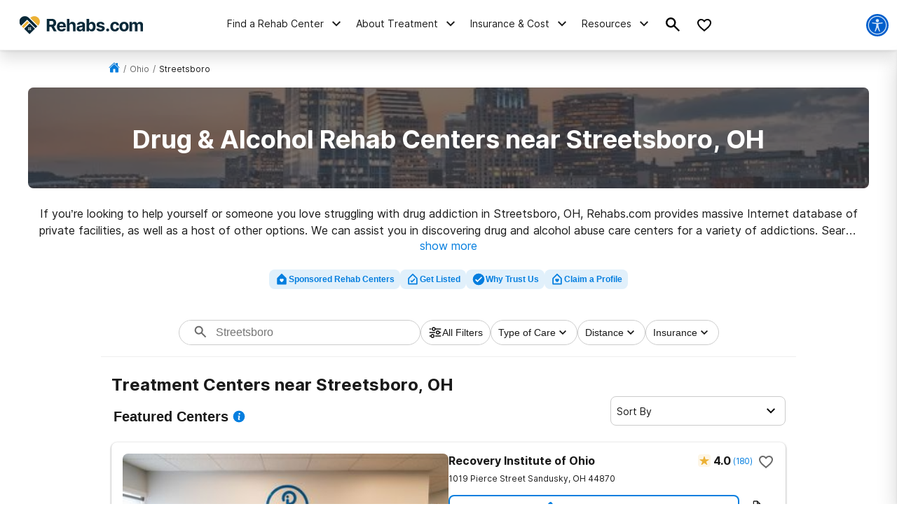

--- FILE ---
content_type: text/html; charset=utf-8
request_url: https://rehabs.com/local/streetsboro-oh/
body_size: 97143
content:
<!DOCTYPE html><html lang="en"><head><meta charSet="utf-8"/><meta name="viewport" content="width=device-width"/><title>Drug &amp; Alcohol Rehab Centers near Streetsboro, OH</title><meta name="description" content="Find drug and alcohol rehab facilities near Streetsboro, Ohio. Search by insurance coverage, level of treatment, and more."/><meta name="robots" content="index, follow"/><link rel="canonical" href="https://rehabs.com/local/streetsboro-oh/"/><script class="city-schema" type="application/ld+json">{"@context":"http://schema.org","@graph":[{"@type":"WebSite","@id":"/#website","url":"/","name":"","description":"Learn about the drug and alcohol detox process, the types of treatment programs available, and the symptoms of detox. Find a detox program near you!","publisher":{"@id":"/"},"inLanguage":"en-US"},{"@type":"CollectionPage","@id":"/local/streetsboro-oh/#webpage","url":"/local/streetsboro-oh/","name":"Detox Centers Near Streetsboro, Ohio","isPartOf":{"@id":"/#website"},"description":"Find private, inpatient detox in Streetsboro, Ohio including some of the Nation's top alcohol and drug detox centers.","inLanguage":"en-US","potentialAction":[{"@type":"ReadAction","target":["/local/streetsboro-oh/"]}]},[{"@type":"localbusiness","name":"Recovery Works Portage","currenciesAccepted":"USD","paymentAccepted":"Cash, Credit Card","image":"https://rehabs.com/static/logos/reh-horizontal-color.svg","url":"/listings/recovery-works-portage-2892439904/","address":{"@type":"PostalAddress","streetAddress":"6847 N. Chestnut St., Ravenna, Ohio, 44266","addressLocality":"Ravenna, Ohio, 44266","addressRegion":"Ohio","postalCode":"44266","addressCountry":"USA","telephone":"(330) 577-5116"},"priceRange":"$$$","sameAs":[]},{"@type":"localbusiness","name":"CHC Addiction Services","currenciesAccepted":"USD","paymentAccepted":"Cash, Credit Card","image":"https://rehabs.com/static/logos/reh-horizontal-color.svg","url":"/listings/community-health-center-721720444/","address":{"@type":"PostalAddress","streetAddress":"725 East Market Street, Akron, Ohio, 44305","addressLocality":"Akron, Ohio, 44305","addressRegion":"Ohio","postalCode":"44305","addressCountry":"USA","telephone":"(330) 434-4141"},"priceRange":"$$$","sameAs":[]},{"@type":"localbusiness","name":"Astara House","currenciesAccepted":"USD","paymentAccepted":"Cash, Credit Card","image":"https://rehabs.com/static/logos/reh-horizontal-color.svg","url":"/listings/astara-house-3257595107/","address":{"@type":"PostalAddress","streetAddress":"90 Woodrow Avenue, Bedford, Ohio, 44146","addressLocality":"Bedford, Ohio, 44146","addressRegion":"Ohio","postalCode":"44146","addressCountry":"USA","telephone":"(440) 622-8782"},"priceRange":"$$$","sameAs":[]},{"@type":"localbusiness","name":"New Season Treatment Center - Akron","currenciesAccepted":"USD","paymentAccepted":"Cash, Credit Card","image":"https://rehabs.com/static/logos/reh-horizontal-color.svg","url":"/listings/new-season-akron-1148596784/","address":{"@type":"PostalAddress","streetAddress":"1900 West Market St, Akron, Ohio, 44313","addressLocality":"Akron, Ohio, 44313","addressRegion":"Ohio","postalCode":"44313","addressCountry":"USA","telephone":"(877) 284-7074"},"priceRange":"$$$","sameAs":[]},{"@type":"localbusiness","name":"IBH Addiction Recovery","currenciesAccepted":"USD","paymentAccepted":"Cash, Credit Card","image":"https://rehabs.com/static/logos/reh-horizontal-color.svg","url":"/listings/ibh-addiction-recovery-center-1279542768/","address":{"@type":"PostalAddress","streetAddress":"3445 South Main Street, Akron, Ohio, 44319","addressLocality":"Akron, Ohio, 44319","addressRegion":"Ohio","postalCode":"44319","addressCountry":"USA","telephone":"(330) 644-4095"},"priceRange":"$$$","sameAs":[]},{"@type":"localbusiness","name":"Akron Treatment Services","currenciesAccepted":"USD","paymentAccepted":"Cash, Credit Card","image":"https://rehabs.com/static/logos/reh-horizontal-color.svg","url":"/listings/akron-treatment-services-509000318/","address":{"@type":"PostalAddress","streetAddress":"87 Conservatory Drive, Barberton, Ohio, 44203","addressLocality":"Barberton, Ohio, 44203","addressRegion":"Ohio","postalCode":"44203","addressCountry":"USA","telephone":"(234) 334-0303"},"priceRange":"$$$","sameAs":[]},{"@type":"localbusiness","name":"Community Assessment & Treatment Services (CATS) - Main Campus Building","currenciesAccepted":"USD","paymentAccepted":"Cash, Credit Card","image":"https://rehabs.com/static/logos/reh-horizontal-color.svg","url":"/listings/community-assessment-treatment-services-1126437904/","address":{"@type":"PostalAddress","streetAddress":"8411 Broadway Avenue, Cleveland, Ohio, 44105","addressLocality":"Cleveland, Ohio, 44105","addressRegion":"Ohio","postalCode":"44105","addressCountry":"USA","telephone":"(216) 441-0200"},"priceRange":"$$$","sameAs":[]},{"@type":"localbusiness","name":"The Ed Keating Center","currenciesAccepted":"USD","paymentAccepted":"Cash, Credit Card","image":"https://rehabs.com/static/logos/reh-horizontal-color.svg","url":"/listings/the-ed-keating-center-1038510877/","address":{"@type":"PostalAddress","streetAddress":"1980 Brookpark Rd., Cleveland, Ohio, 44109","addressLocality":"Cleveland, Ohio, 44109","addressRegion":"Ohio","postalCode":"44109","addressCountry":"USA","telephone":"(216) 472-1276"},"priceRange":"$$$","sameAs":[]},{"@type":"localbusiness","name":"Cleveland Comprehensive Treatment Center","currenciesAccepted":"USD","paymentAccepted":"Cash, Credit Card","image":"https://rehabs.com/static/logos/reh-horizontal-color.svg","url":"/listings/cleveland-comprehensive-treatment-center-2698966402/","address":{"@type":"PostalAddress","streetAddress":"8101 Euclid Ave Suite 21, Cleveland, Ohio, 44103","addressLocality":"Cleveland, Ohio, 44103","addressRegion":"Ohio","postalCode":"44103","addressCountry":"USA","telephone":"(866) 806-2873"},"priceRange":"$$$","sameAs":[]},{"@type":"localbusiness","name":"New Destiny","currenciesAccepted":"USD","paymentAccepted":"Cash, Credit Card","image":"https://rehabs.com/static/logos/reh-horizontal-color.svg","url":"/listings/new-destiny-treatment-center-3477665353/","address":{"@type":"PostalAddress","streetAddress":"6694 Taylor Rd., Clinton, Ohio, 44216","addressLocality":"Clinton, Ohio, 44216","addressRegion":"Ohio","postalCode":"44216","addressCountry":"USA","telephone":"(330) 825-5202"},"priceRange":"$$$","sameAs":[]},{"@type":"localbusiness","name":"Ethan Crossing Addiction Treatment Center of Cleveland","currenciesAccepted":"USD","paymentAccepted":"Cash, Credit Card","image":"https://rehabs.com/static/logos/reh-horizontal-color.svg","url":"/listings/ethan-crossing-addiction-treatment-center-of-cleveland-2344007603/","address":{"@type":"PostalAddress","streetAddress":"20611 Euclid Ave, Euclid, Ohio, 44117","addressLocality":"Euclid, Ohio, 44117","addressRegion":"Ohio","postalCode":"44117","addressCountry":"USA","telephone":"(855) 967-2436"},"priceRange":"$$$","sameAs":[]},{"@type":"localbusiness","name":"Windsor-Laurelwood Center","currenciesAccepted":"USD","paymentAccepted":"Cash, Credit Card","image":"https://rehabs.com/static/logos/reh-horizontal-color.svg","url":"/listings/windsor-laurelwood-center-for-behavioral-medicine-2459880146/","address":{"@type":"PostalAddress","streetAddress":"35900 Euclid Avenue, Willoughby, Ohio, 44094","addressLocality":"Willoughby, Ohio, 44094","addressRegion":"Ohio","postalCode":"44094","addressCountry":"USA","telephone":"(440) 953-3000"},"priceRange":"$$$","sameAs":[]},{"@type":"localbusiness","name":"Glenbeigh Outpatient Center of Canton","currenciesAccepted":"USD","paymentAccepted":"Cash, Credit Card","image":"https://rehabs.com/static/logos/reh-horizontal-color.svg","url":"/listings/glenbeigh-outpatient-treatment-3462949882/","address":{"@type":"PostalAddress","streetAddress":"4661 Belpar NW, Canton, Ohio, 44718","addressLocality":"Canton, Ohio, 44718","addressRegion":"Ohio","postalCode":"44718","addressCountry":"USA","telephone":"(330) 492-2600"},"priceRange":"$$$","sameAs":[]},{"@type":"localbusiness","name":"Canton Comprehensive Treatment Center","currenciesAccepted":"USD","paymentAccepted":"Cash, Credit Card","image":"https://rehabs.com/static/logos/reh-horizontal-color.svg","url":"/listings/canton-comprehensive-treatment-center-307193151/","address":{"@type":"PostalAddress","streetAddress":"2520 Wales Ave NW, Massillon, Ohio, 44646","addressLocality":"Massillon, Ohio, 44646","addressRegion":"Ohio","postalCode":"44646","addressCountry":"USA","telephone":"(866) 806-2873"},"priceRange":"$$$","sameAs":[]},{"@type":"localbusiness","name":"New Season Treatment Center - Mentor","currenciesAccepted":"USD","paymentAccepted":"Cash, Credit Card","image":"https://rehabs.com/static/logos/reh-horizontal-color.svg","url":"/listings/new-season-mentor-treatment-center-2537459610/","address":{"@type":"PostalAddress","streetAddress":"8785 Mentor Ave, Mentor, Ohio, 44060","addressLocality":"Mentor, Ohio, 44060","addressRegion":"Ohio","postalCode":"44060","addressCountry":"USA","telephone":"(877) 284-7074"},"priceRange":"$$$","sameAs":[]},{"@type":"localbusiness","name":"Niles Treatment Services","currenciesAccepted":"USD","paymentAccepted":"Cash, Credit Card","image":"https://rehabs.com/static/logos/reh-horizontal-color.svg","url":"/listings/niles-treatment-services-3845751652/","address":{"@type":"PostalAddress","streetAddress":"336 Vienna Ave, Niles, Ohio, 44446","addressLocality":"Niles, Ohio, 44446","addressRegion":"Ohio","postalCode":"44446","addressCountry":"USA","telephone":"(234) 544-3322"},"priceRange":"$$$","sameAs":[]},{"@type":"localbusiness","name":"CommQuest Services Massillon Recovery Campus","currenciesAccepted":"USD","paymentAccepted":"Cash, Credit Card","image":"https://rehabs.com/static/logos/reh-horizontal-color.svg","url":"/listings/commquest-wilson-hall-836909863/","address":{"@type":"PostalAddress","streetAddress":"1680 Nave Road SE, Massillon, Ohio, 44646","addressLocality":"Massillon, Ohio, 44646","addressRegion":"Ohio","postalCode":"44646","addressCountry":"USA","telephone":"(330) 830-8740"},"priceRange":"$$$","sameAs":[]},{"@type":"localbusiness","name":"CommQuest — BRIGHT House","currenciesAccepted":"USD","paymentAccepted":"Cash, Credit Card","image":"https://rehabs.com/static/logos/reh-horizontal-color.svg","url":"/listings/commquest-bright-house-2868911467/","address":{"@type":"PostalAddress","streetAddress":"811 Faircrest Street SW, Canton, Ohio, 44706","addressLocality":"Canton, Ohio, 44706","addressRegion":"Ohio","postalCode":"44706","addressCountry":"USA","telephone":"(330) 639-4408"},"priceRange":"$$$","sameAs":[]},{"@type":"localbusiness","name":"Smith House","currenciesAccepted":"USD","paymentAccepted":"Cash, Credit Card","image":"https://rehabs.com/static/logos/reh-horizontal-color.svg","url":"/listings/commquest-smith-house-649900473/","address":{"@type":"PostalAddress","streetAddress":"811 Faircrest Street Southwest, Canton, Ohio, 44706","addressLocality":"Canton, Ohio, 44706","addressRegion":"Ohio","postalCode":"44706","addressCountry":"USA","telephone":"(330) 639-4408"},"priceRange":"$$$","sameAs":[]},{"@type":"localbusiness","name":"Youngstown Treatment Services","currenciesAccepted":"USD","paymentAccepted":"Cash, Credit Card","image":"https://rehabs.com/static/logos/reh-horizontal-color.svg","url":"/listings/youngstown-treatment-services-1085700273/","address":{"@type":"PostalAddress","streetAddress":"3622 Belmont Avenue, Youngstown, Ohio, 44505","addressLocality":"Youngstown, Ohio, 44505","addressRegion":"Ohio","postalCode":"44505","addressCountry":"USA","telephone":"(234) 719-1885"},"priceRange":"$$$","sameAs":[]},{"@type":"localbusiness","name":"Coleman Health Services","currenciesAccepted":"USD","paymentAccepted":"Cash, Credit Card","image":"https://rehabs.com/static/logos/reh-horizontal-color.svg","url":"/listings/coleman-professional-services-2828661122/","address":{"@type":"PostalAddress","streetAddress":"611 Belmont Avenue, Youngstown, Ohio, 44502","addressLocality":"Youngstown, Ohio, 44502","addressRegion":"Ohio","postalCode":"44502","addressCountry":"USA","telephone":"(330) 744-2991"},"priceRange":"$$$","sameAs":[]},{"@type":"localbusiness","name":"Neil Kennedy Recovery Center - Youngstown","currenciesAccepted":"USD","paymentAccepted":"Cash, Credit Card","image":"https://rehabs.com/static/logos/reh-horizontal-color.svg","url":"/listings/neil-kennedy-recovery-centers-youngstown-3343738161/","address":{"@type":"PostalAddress","streetAddress":"2151 Rush Boulevard, Youngstown, Ohio, 44507","addressLocality":"Youngstown, Ohio, 44507","addressRegion":"Ohio","postalCode":"44507","addressCountry":"USA","telephone":"(330) 744-1181"},"priceRange":"$$$","sameAs":[]},{"@type":"localbusiness","name":"Neil Kennedy Recovery Center - Youngstown","currenciesAccepted":"USD","paymentAccepted":"Cash, Credit Card","image":"https://rehabs.com/static/logos/reh-horizontal-color.svg","url":"/listings/gateway-rehab-3926175655/","address":{"@type":"PostalAddress","streetAddress":"2151 Rush Boulevard, Youngstown, Ohio, 44507","addressLocality":"Youngstown, Ohio, 44507","addressRegion":"Ohio","postalCode":"44507","addressCountry":"USA","telephone":"(330) 744-1181"},"priceRange":"$$$","sameAs":[]},{"@type":"localbusiness","name":"Glenbeigh Hospital & Outpatient Center","currenciesAccepted":"USD","paymentAccepted":"Cash, Credit Card","image":"https://rehabs.com/static/logos/reh-horizontal-color.svg","url":"/listings/glenbeigh-hospital-of-rock-creek-3832528171/","address":{"@type":"PostalAddress","streetAddress":"2863 State Route 45  P.O. Box 298, Rock Creek, Ohio, 44084","addressLocality":"Rock Creek, Ohio, 44084","addressRegion":"Ohio","postalCode":"44084","addressCountry":"USA","telephone":"(800) 234-1001"},"priceRange":"$$$","sameAs":[]},{"@type":"localbusiness","name":"Elyria Treatment Services","currenciesAccepted":"USD","paymentAccepted":"Cash, Credit Card","image":"https://rehabs.com/static/logos/reh-horizontal-color.svg","url":"/listings/elyria-treatment-services-1560663607/","address":{"@type":"PostalAddress","streetAddress":"174 Midway Boulevard, Elyria, Ohio, 44035","addressLocality":"Elyria, Ohio, 44035","addressRegion":"Ohio","postalCode":"44035","addressCountry":"USA","telephone":"(440) 723-8997"},"priceRange":"$$$","sameAs":[]},{"@type":"localbusiness","name":"OneEighty, Inc.","currenciesAccepted":"USD","paymentAccepted":"Cash, Credit Card","image":"https://rehabs.com/static/logos/reh-horizontal-color.svg","url":"/listings/one-eighty-788730899/","address":{"@type":"PostalAddress","streetAddress":"104 Spink Street, Wooster, Ohio, 44691","addressLocality":"Wooster, Ohio, 44691","addressRegion":"Ohio","postalCode":"44691","addressCountry":"USA","telephone":"(330) 264-8498"},"priceRange":"$$$","sameAs":[]},{"@type":"localbusiness","name":"The Nord Center","currenciesAccepted":"USD","paymentAccepted":"Cash, Credit Card","image":"https://rehabs.com/static/logos/reh-horizontal-color.svg","url":"/listings/the-nord-center-2262289788/","address":{"@type":"PostalAddress","streetAddress":"6140 South Broadway, Lorain, Ohio, 44053","addressLocality":"Lorain, Ohio, 44053","addressRegion":"Ohio","postalCode":"44053","addressCountry":"USA","telephone":"(440) 233-7232"},"priceRange":"$$$","sameAs":[]},{"@type":"localbusiness","name":"Farrell Comprehensive Treatment Center","currenciesAccepted":"USD","paymentAccepted":"Cash, Credit Card","image":"https://rehabs.com/static/logos/reh-horizontal-color.svg","url":"/listings/farrell-comprehensive-treatment-center-235976562/","address":{"@type":"PostalAddress","streetAddress":"1914 Mercer Ave, Farrell, Ohio, 16121","addressLocality":"Farrell, Ohio, 16121","addressRegion":"Ohio","postalCode":"16121","addressCountry":"USA","telephone":"(866) 806-2873"},"priceRange":"$$$","sameAs":[]},{"@type":"localbusiness","name":"New Castle Comprehensive Treatment Center","currenciesAccepted":"USD","paymentAccepted":"Cash, Credit Card","image":"https://rehabs.com/static/logos/reh-horizontal-color.svg","url":"/listings/new-castle-comprehensive-treatment-center-2415837078/","address":{"@type":"PostalAddress","streetAddress":"2710 W State St, New Castle, Ohio, 16101","addressLocality":"New Castle, Ohio, 16101","addressRegion":"Ohio","postalCode":"16101","addressCountry":"USA","telephone":"(866) 806-2873"},"priceRange":"$$$","sameAs":[]},{"@type":"localbusiness","name":"Alpine Springs Rehabilitation & Recovery","currenciesAccepted":"USD","paymentAccepted":"Cash, Credit Card","image":"https://rehabs.com/static/logos/reh-horizontal-color.svg","url":"/listings/alpine-springs-rehabilitation-and-recovery-3366143972/","address":{"@type":"PostalAddress","streetAddress":"226 West Erie Street, Linesville, Ohio, 16424","addressLocality":"Linesville, Ohio, 16424","addressRegion":"Ohio","postalCode":"16424","addressCountry":"USA","telephone":"(814) 818-0002"},"priceRange":"$$$","sameAs":[]},{"@type":"localbusiness","name":"One Eighty Millersburg Office","currenciesAccepted":"USD","paymentAccepted":"Cash, Credit Card","image":"https://rehabs.com/static/logos/reh-horizontal-color.svg","url":"/listings/oneeighty-932973173/","address":{"@type":"PostalAddress","streetAddress":"34-C South Clay Street, Millersburg, Ohio, 44654","addressLocality":"Millersburg, Ohio, 44654","addressRegion":"Ohio","postalCode":"44654","addressCountry":"USA","telephone":"(330) 674-1020"},"priceRange":"$$$","sameAs":[]},{"@type":"localbusiness","name":"Ohioville – Inpatient, Extended","currenciesAccepted":"USD","paymentAccepted":"Cash, Credit Card","image":"https://rehabs.com/static/logos/reh-horizontal-color.svg","url":"/listings/gateway-rehab-3926369769/","address":{"@type":"PostalAddress","streetAddress":"6383 Tuscarawas Rd, Midland, Ohio, 15059","addressLocality":"Midland, Ohio, 15059","addressRegion":"Ohio","postalCode":"15059","addressCountry":"USA","telephone":"(800) 472-1177"},"priceRange":"$$$","sameAs":[]},{"@type":"localbusiness","name":"MedMark Treatment Centers Kent","currenciesAccepted":"USD","paymentAccepted":"Cash, Credit Card","image":"https://rehabs.com/static/logos/reh-horizontal-color.svg","url":"/listings/baymark-health-services-of-ohio-inc-998067177/","address":{"@type":"PostalAddress","streetAddress":"2500 State Route 59, Kent, Ohio, 44240","addressLocality":"Kent, Ohio, 44240","addressRegion":"Ohio","postalCode":"44240","addressCountry":"USA","telephone":"(330) 552-4000"},"priceRange":"$$$","sameAs":[]},{"@type":"localbusiness","name":"Coleman Professional Services","currenciesAccepted":"USD","paymentAccepted":"Cash, Credit Card","image":"https://rehabs.com/static/logos/reh-horizontal-color.svg","url":"/listings/coleman-professional-services-2828865312/","address":{"@type":"PostalAddress","streetAddress":"3920 Lovers Lane, Ravenna, Ohio, 44266","addressLocality":"Ravenna, Ohio, 44266","addressRegion":"Ohio","postalCode":"44266","addressCountry":"USA","telephone":"(330) 673-1347"},"priceRange":"$$$","sameAs":[]},{"@type":"localbusiness","name":"Ravenna VA Outpatient Clinic","currenciesAccepted":"USD","paymentAccepted":"Cash, Credit Card","image":"https://rehabs.com/static/logos/reh-horizontal-color.svg","url":"/listings/northeast-ohio-va-healthcare-system-ravenna-cboc-2982986171/","address":{"@type":"PostalAddress","streetAddress":"6751 North Chestnut Street, Ravenna, Ohio, 44266","addressLocality":"Ravenna, Ohio, 44266","addressRegion":"Ohio","postalCode":"44266","addressCountry":"USA","telephone":"(330) 296-3641"},"priceRange":"$$$","sameAs":[]},{"@type":"localbusiness","name":"Summit Psychological Associates Inc","currenciesAccepted":"USD","paymentAccepted":"Cash, Credit Card","image":"https://rehabs.com/static/logos/reh-horizontal-color.svg","url":"/listings/summit-psychological-associates-inc-2016831063/","address":{"@type":"PostalAddress","streetAddress":"6693 North Chestnut Street, Ravenna, Ohio, 44266","addressLocality":"Ravenna, Ohio, 44266","addressRegion":"Ohio","postalCode":"44266","addressCountry":"USA","telephone":"(330) 296-3700"},"priceRange":"$$$","sameAs":[]},{"@type":"localbusiness","name":"Stepping Stone Community Services","currenciesAccepted":"USD","paymentAccepted":"Cash, Credit Card","image":"https://rehabs.com/static/logos/reh-horizontal-color.svg","url":"/listings/stepping-stone-community-service-1490498201/","address":{"@type":"PostalAddress","streetAddress":"223 West Main Street, Ravenna, Ohio, 44266","addressLocality":"Ravenna, Ohio, 44266","addressRegion":"Ohio","postalCode":"44266","addressCountry":"USA","telephone":"(330) 577-4099"},"priceRange":"$$$","sameAs":[]},{"@type":"localbusiness","name":"Child Guidance & Family Solutions","currenciesAccepted":"USD","paymentAccepted":"Cash, Credit Card","image":"https://rehabs.com/static/logos/reh-horizontal-color.svg","url":"/listings/child-guidance-and-family-solutions-4013719115/","address":{"@type":"PostalAddress","streetAddress":"2305 East Aurora Road, Twinsburg, Ohio, 44087","addressLocality":"Twinsburg, Ohio, 44087","addressRegion":"Ohio","postalCode":"44087","addressCountry":"USA","telephone":"(330) 425-7111"},"priceRange":"$$$","sameAs":[]},{"@type":"localbusiness","name":"Child Guidance & Family Solutions","currenciesAccepted":"USD","paymentAccepted":"Cash, Credit Card","image":"https://rehabs.com/static/logos/reh-horizontal-color.svg","url":"/listings/child-guidance-and-family-solutions-4013732653/","address":{"@type":"PostalAddress","streetAddress":"1865 Bailey Road, Cuyahoga Falls, Ohio, 44221","addressLocality":"Cuyahoga Falls, Ohio, 44221","addressRegion":"Ohio","postalCode":"44221","addressCountry":"USA","telephone":"(330) 928-2042"},"priceRange":"$$$","sameAs":[]},{"@type":"localbusiness","name":"Wellsprings Recovery Center","currenciesAccepted":"USD","paymentAccepted":"Cash, Credit Card","image":"https://rehabs.com/static/logos/reh-horizontal-color.svg","url":"/listings/wellsprings-recovery-center-llc-1280800689/","address":{"@type":"PostalAddress","streetAddress":"275 Graham Road, Cuyahoga Falls, Ohio, 44223","addressLocality":"Cuyahoga Falls, Ohio, 44223","addressRegion":"Ohio","postalCode":"44223","addressCountry":"USA","telephone":"(234) 529-4892"},"priceRange":"$$$","sameAs":[]},{"@type":"localbusiness","name":"Hope Village Outpatient Recovery Center","currenciesAccepted":"USD","paymentAccepted":"Cash, Credit Card","image":"https://rehabs.com/static/logos/reh-horizontal-color.svg","url":"/listings/hope-village-recovery-center-2014220523/","address":{"@type":"PostalAddress","streetAddress":"3975 Kenneth Drive, Rootstown, Ohio, 44272","addressLocality":"Rootstown, Ohio, 44272","addressRegion":"Ohio","postalCode":"44272","addressCountry":"USA","telephone":"(330) 850-5141"},"priceRange":"$$$","sameAs":[]},{"@type":"localbusiness","name":"Child Guidance & Family Solutions","currenciesAccepted":"USD","paymentAccepted":"Cash, Credit Card","image":"https://rehabs.com/static/logos/reh-horizontal-color.svg","url":"/listings/child-guidance-family-solutions-fiscal-office-1527971771/","address":{"@type":"PostalAddress","streetAddress":"87 North Canton Road, Akron, Ohio, 44305","addressLocality":"Akron, Ohio, 44305","addressRegion":"Ohio","postalCode":"44305","addressCountry":"USA","telephone":"(330) 794-4254"},"priceRange":"$$$","sameAs":[]},{"@type":"localbusiness","name":"Summa Health Saint Thomas Campus Addiction Medicine IOP","currenciesAccepted":"USD","paymentAccepted":"Cash, Credit Card","image":"https://rehabs.com/static/logos/reh-horizontal-color.svg","url":"/listings/summa-health-saint-thomas-campus-addiction-medicine-iop-3099323456/","address":{"@type":"PostalAddress","streetAddress":"444 North Main Street, Akron, Ohio, 44310","addressLocality":"Akron, Ohio, 44310","addressRegion":"Ohio","postalCode":"44310","addressCountry":"USA","telephone":"(330) 379-9836"},"priceRange":"$$$","sameAs":[]},{"@type":"localbusiness","name":"Oriana House Inc Detoxificaton","currenciesAccepted":"USD","paymentAccepted":"Cash, Credit Card","image":"https://rehabs.com/static/logos/reh-horizontal-color.svg","url":"/listings/oriana-house-332804619/","address":{"@type":"PostalAddress","streetAddress":"15 Frederick Avenue, Akron, Ohio, 44310","addressLocality":"Akron, Ohio, 44310","addressRegion":"Ohio","postalCode":"44310","addressCountry":"USA","telephone":"(330) 996-7730"},"priceRange":"$$$","sameAs":[]},{"@type":"localbusiness","name":"Community Drug Board, Inc.","currenciesAccepted":"USD","paymentAccepted":"Cash, Credit Card","image":"https://rehabs.com/static/logos/reh-horizontal-color.svg","url":"/listings/community-drug-board-4256293710/","address":{"@type":"PostalAddress","streetAddress":"725 East Market Street, Akron, Ohio, 44305","addressLocality":"Akron, Ohio, 44305","addressRegion":"Ohio","postalCode":"44305","addressCountry":"USA","telephone":"(330) 434-4141"},"priceRange":"$$$","sameAs":[]},{"@type":"localbusiness","name":"CHC Addiction Services Adolescent Treatment Program","currenciesAccepted":"USD","paymentAccepted":"Cash, Credit Card","image":"https://rehabs.com/static/logos/reh-horizontal-color.svg","url":"/listings/chc-addiction-services-adolescent-treatment-program-2439321252/","address":{"@type":"PostalAddress","streetAddress":"702 East Market Street, Akron, Ohio, 44305","addressLocality":"Akron, Ohio, 44305","addressRegion":"Ohio","postalCode":"44305","addressCountry":"USA","telephone":"(330) 315-3706"},"priceRange":"$$$","sameAs":[]},{"@type":"localbusiness","name":"Community Health Center Womens Recovery Program","currenciesAccepted":"USD","paymentAccepted":"Cash, Credit Card","image":"https://rehabs.com/static/logos/reh-horizontal-color.svg","url":"/listings/community-health-center-womens-recovery-program-778669025/","address":{"@type":"PostalAddress","streetAddress":"702 East Market Street, Akron, Ohio, 44305","addressLocality":"Akron, Ohio, 44305","addressRegion":"Ohio","postalCode":"44305","addressCountry":"USA","telephone":"(330) 315-3747"},"priceRange":"$$$","sameAs":[]},{"@type":"localbusiness","name":"Child Guidance & Family Solutions","currenciesAccepted":"USD","paymentAccepted":"Cash, Credit Card","image":"https://rehabs.com/static/logos/reh-horizontal-color.svg","url":"/listings/child-guidance-and-family-solutions-4013732495/","address":{"@type":"PostalAddress","streetAddress":"18 North Forge Street, Akron, Ohio, 44304","addressLocality":"Akron, Ohio, 44304","addressRegion":"Ohio","postalCode":"44304","addressCountry":"USA","telephone":"(330) 762-0591"},"priceRange":"$$$","sameAs":[]},{"@type":"localbusiness","name":"Rigel Recovery Services","currenciesAccepted":"USD","paymentAccepted":"Cash, Credit Card","image":"https://rehabs.com/static/logos/reh-horizontal-color.svg","url":"/listings/rigel-recovery-services-1208156431/","address":{"@type":"PostalAddress","streetAddress":"37 North Broadway Street, Akron, Ohio, 44308","addressLocality":"Akron, Ohio, 44308","addressRegion":"Ohio","postalCode":"44308","addressCountry":"USA","telephone":"(234) 678-5720"},"priceRange":"$$$","sameAs":[]},{"@type":"localbusiness","name":"Akron Urban Minority","currenciesAccepted":"USD","paymentAccepted":"Cash, Credit Card","image":"https://rehabs.com/static/logos/reh-horizontal-color.svg","url":"/listings/akron-urban-minority-1430504743/","address":{"@type":"PostalAddress","streetAddress":"665 West Market Street, Akron, Ohio, 44303","addressLocality":"Akron, Ohio, 44303","addressRegion":"Ohio","postalCode":"44303","addressCountry":"USA","telephone":"(330) 379-3467"},"priceRange":"$$$","sameAs":[]},{"@type":"localbusiness","name":"CHC Addiction Services - RAMAR","currenciesAccepted":"USD","paymentAccepted":"Cash, Credit Card","image":"https://rehabs.com/static/logos/reh-horizontal-color.svg","url":"/listings/community-health-center-ramar-center-3018056296/","address":{"@type":"PostalAddress","streetAddress":"380 S. Portage Path, Akron, Ohio, 44308","addressLocality":"Akron, Ohio, 44308","addressRegion":"Ohio","postalCode":"44308","addressCountry":"USA","telephone":"(330) 315-4901"},"priceRange":"$$$","sameAs":[]},{"@type":"localbusiness","name":"Greenleaf Family Center","currenciesAccepted":"USD","paymentAccepted":"Cash, Credit Card","image":"https://rehabs.com/static/logos/reh-horizontal-color.svg","url":"/listings/greenleaf-family-center-3749690618/","address":{"@type":"PostalAddress","streetAddress":"580 Grant Street , Akron, Ohio, 44311","addressLocality":"Akron, Ohio, 44311","addressRegion":"Ohio","postalCode":"44311","addressCountry":"USA","telephone":"(330) 376-9494"},"priceRange":"$$$","sameAs":[]},{"@type":"localbusiness","name":"New Season of Ohio LP","currenciesAccepted":"USD","paymentAccepted":"Cash, Credit Card","image":"https://rehabs.com/static/logos/reh-horizontal-color.svg","url":"/listings/new-season-of-ohio-lp-2137544970/","address":{"@type":"PostalAddress","streetAddress":"1900 West Market Street, Akron, Ohio, 44313","addressLocality":"Akron, Ohio, 44313","addressRegion":"Ohio","postalCode":"44313","addressCountry":"USA","telephone":"(234) 901-2590"},"priceRange":"$$$","sameAs":[]},{"@type":"localbusiness","name":"New Directions","currenciesAccepted":"USD","paymentAccepted":"Cash, Credit Card","image":"https://rehabs.com/static/logos/reh-horizontal-color.svg","url":"/listings/new-directions-inc-785880063/","address":{"@type":"PostalAddress","streetAddress":"30800 Chagrin Boulevard, Pepper Pike, Ohio, 44124","addressLocality":"Pepper Pike, Ohio, 44124","addressRegion":"Ohio","postalCode":"44124","addressCountry":"USA","telephone":"(216) 591-0324"},"priceRange":"$$$","sameAs":[]},{"@type":"localbusiness","name":"OhioGuidestone","currenciesAccepted":"USD","paymentAccepted":"Cash, Credit Card","image":"https://rehabs.com/static/logos/reh-horizontal-color.svg","url":"/listings/ohioguidestone-2545945617/","address":{"@type":"PostalAddress","streetAddress":"3094 West Market Street, Akron, Ohio, 44333","addressLocality":"Akron, Ohio, 44333","addressRegion":"Ohio","postalCode":"44333","addressCountry":"USA","telephone":"(440) 260-2916"},"priceRange":"$$$","sameAs":[]},{"@type":"localbusiness","name":"New Directions Inc Female Residential/Nancy Hanna House","currenciesAccepted":"USD","paymentAccepted":"Cash, Credit Card","image":"https://rehabs.com/static/logos/reh-horizontal-color.svg","url":"/listings/new-directions-inc-female-residential-nancy-hanna-house-3682933841/","address":{"@type":"PostalAddress","streetAddress":"30800 Chagrin Boulevard, Cleveland, Ohio, 44124","addressLocality":"Cleveland, Ohio, 44124","addressRegion":"Ohio","postalCode":"44124","addressCountry":"USA","telephone":"(216) 591-0324"},"priceRange":"$$$","sameAs":[]},{"@type":"localbusiness","name":"IBH Addiction Recovery Firestone Park Outpatient and Aftercare Facility","currenciesAccepted":"USD","paymentAccepted":"Cash, Credit Card","image":"https://rehabs.com/static/logos/reh-horizontal-color.svg","url":"/listings/ibh-addiction-recovery-1737870166/","address":{"@type":"PostalAddress","streetAddress":"1601 South Main Street, Akron, Ohio, 44301","addressLocality":"Akron, Ohio, 44301","addressRegion":"Ohio","postalCode":"44301","addressCountry":"USA","telephone":"(330) 644-4095"},"priceRange":"$$$","sameAs":[]},{"@type":"localbusiness","name":"Cleveland Clinic Akron General Summit Adult Medicine Center","currenciesAccepted":"USD","paymentAccepted":"Cash, Credit Card","image":"https://rehabs.com/static/logos/reh-horizontal-color.svg","url":"/listings/cleveland-clinic-akron-general-alcohol-and-drug-recovery-center-2402906952/","address":{"@type":"PostalAddress","streetAddress":"3600 West Market Street, Akron, Ohio, 44333","addressLocality":"Akron, Ohio, 44333","addressRegion":"Ohio","postalCode":"44333","addressCountry":"USA","telephone":"(330) 436-0950"},"priceRange":"$$$","sameAs":[]},{"@type":"localbusiness","name":"Akron VA Clinic","currenciesAccepted":"USD","paymentAccepted":"Cash, Credit Card","image":"https://rehabs.com/static/logos/reh-horizontal-color.svg","url":"/listings/northeast-ohio-va-medical-center-akron-cboc-2456709440/","address":{"@type":"PostalAddress","streetAddress":"55 West Waterloo Road, Akron, Ohio, 44319","addressLocality":"Akron, Ohio, 44319","addressRegion":"Ohio","postalCode":"44319","addressCountry":"USA","telephone":"(330) 724-7715"},"priceRange":"$$$","sameAs":[]},{"@type":"localbusiness","name":"Glenbeigh Outpatient Center","currenciesAccepted":"USD","paymentAccepted":"Cash, Credit Card","image":"https://rehabs.com/static/logos/reh-horizontal-color.svg","url":"/listings/glenbeigh-outpatient-center-1219892091/","address":{"@type":"PostalAddress","streetAddress":"3789 South Green Road, Beachwood, Ohio, 44122","addressLocality":"Beachwood, Ohio, 44122","addressRegion":"Ohio","postalCode":"44122","addressCountry":"USA","telephone":"(216) 464-5800"},"priceRange":"$$$","sameAs":[]},{"@type":"localbusiness","name":"New Visions Unlimited, Inc","currenciesAccepted":"USD","paymentAccepted":"Cash, Credit Card","image":"https://rehabs.com/static/logos/reh-horizontal-color.svg","url":"/listings/new-visions-unlimited-inc-4139756560/","address":{"@type":"PostalAddress","streetAddress":"4002 Warrensville Center Road, Warrensville Heights, Ohio, 44122","addressLocality":"Warrensville Heights, Ohio, 44122","addressRegion":"Ohio","postalCode":"44122","addressCountry":"USA","telephone":"(216) 561-8300"},"priceRange":"$$$","sameAs":[]},{"@type":"localbusiness","name":"here for you enterprise inc","currenciesAccepted":"USD","paymentAccepted":"Cash, Credit Card","image":"https://rehabs.com/static/logos/reh-horizontal-color.svg","url":"/listings/here-for-you-enterprise-469573266/","address":{"@type":"PostalAddress","streetAddress":"2180 Romig Road, Akron, Ohio, 44320","addressLocality":"Akron, Ohio, 44320","addressRegion":"Ohio","postalCode":"44320","addressCountry":"USA","telephone":"(234) 334-3406"},"priceRange":"$$$","sameAs":[]},{"@type":"localbusiness","name":"Caritas Treatment and Wellness Center","currenciesAccepted":"USD","paymentAccepted":"Cash, Credit Card","image":"https://rehabs.com/static/logos/reh-horizontal-color.svg","url":"/listings/caritas-treatment-and-wellness-center-1930559355/","address":{"@type":"PostalAddress","streetAddress":"4901 Turney Road, Cleveland, Ohio, 44125","addressLocality":"Cleveland, Ohio, 44125","addressRegion":"Ohio","postalCode":"44125","addressCountry":"USA","telephone":"(216) 633-1334"},"priceRange":"$$$","sameAs":[]},{"@type":"localbusiness","name":"Bellefaire JCB","currenciesAccepted":"USD","paymentAccepted":"Cash, Credit Card","image":"https://rehabs.com/static/logos/reh-horizontal-color.svg","url":"/listings/bellefaire-jewish-childrens-bureau-3704150225/","address":{"@type":"PostalAddress","streetAddress":"22001 Fairmount Boulevard, Cleveland, Ohio, 44118","addressLocality":"Cleveland, Ohio, 44118","addressRegion":"Ohio","postalCode":"44118","addressCountry":"USA","telephone":"(216) 932-2800"},"priceRange":"$$$","sameAs":[]},{"@type":"localbusiness","name":"Community Assessment and Trt Servs","currenciesAccepted":"USD","paymentAccepted":"Cash, Credit Card","image":"https://rehabs.com/static/logos/reh-horizontal-color.svg","url":"/listings/community-assessment-and-trt-servs-3510897819/","address":{"@type":"PostalAddress","streetAddress":"8415 Broadway Avenue, Cleveland, Ohio, 44105","addressLocality":"Cleveland, Ohio, 44105","addressRegion":"Ohio","postalCode":"44105","addressCountry":"USA","telephone":"(216) 441-0200"},"priceRange":"$$$","sameAs":[]},{"@type":"localbusiness","name":"Child Guidance & Family Solutions","currenciesAccepted":"USD","paymentAccepted":"Cash, Credit Card","image":"https://rehabs.com/static/logos/reh-horizontal-color.svg","url":"/listings/child-guidance-and-family-solutions-4013718803/","address":{"@type":"PostalAddress","streetAddress":"524 West Park Avenue, Barberton, Ohio, 44203","addressLocality":"Barberton, Ohio, 44203","addressRegion":"Ohio","postalCode":"44203","addressCountry":"USA","telephone":"(330) 753-1096"},"priceRange":"$$$","sameAs":[]},{"@type":"localbusiness","name":"Community Medical Services","currenciesAccepted":"USD","paymentAccepted":"Cash, Credit Card","image":"https://rehabs.com/static/logos/reh-horizontal-color.svg","url":"/listings/community-medical-services-3877269918/","address":{"@type":"PostalAddress","streetAddress":"5 Severance Circle, Cleveland, Ohio, 44118","addressLocality":"Cleveland, Ohio, 44118","addressRegion":"Ohio","postalCode":"44118","addressCountry":"USA","telephone":"(216) 859-8300"},"priceRange":"$$$","sameAs":[]},{"@type":"localbusiness","name":"Asurgent Health","currenciesAccepted":"USD","paymentAccepted":"Cash, Credit Card","image":"https://rehabs.com/static/logos/reh-horizontal-color.svg","url":"/listings/asurgent-health-4133384527/","address":{"@type":"PostalAddress","streetAddress":"2490 Lee Boulevard, Cleveland, Ohio, 44118","addressLocality":"Cleveland, Ohio, 44118","addressRegion":"Ohio","postalCode":"44118","addressCountry":"USA","telephone":"(216) 400-6640"},"priceRange":"$$$","sameAs":[]},{"@type":"localbusiness","name":"Louis Stokes Cleveland VA Medical Center","currenciesAccepted":"USD","paymentAccepted":"Cash, Credit Card","image":"https://rehabs.com/static/logos/reh-horizontal-color.svg","url":"/listings/louis-stokes-cleveland-va-medical-center-4073258583/","address":{"@type":"PostalAddress","streetAddress":"10701 East Boulevard, Cleveland, Ohio, 44106","addressLocality":"Cleveland, Ohio, 44106","addressRegion":"Ohio","postalCode":"44106","addressCountry":"USA","telephone":"(877) 838-8262"},"priceRange":"$$$","sameAs":[]},{"@type":"localbusiness","name":"Y-Haven","currenciesAccepted":"USD","paymentAccepted":"Cash, Credit Card","image":"https://rehabs.com/static/logos/reh-horizontal-color.svg","url":"/listings/y-haven-2542674067/","address":{"@type":"PostalAddress","streetAddress":"6001 Woodland Avenue, Cleveland, Ohio, 44104","addressLocality":"Cleveland, Ohio, 44104","addressRegion":"Ohio","postalCode":"44104","addressCountry":"USA","telephone":"(216) 431-2018"},"priceRange":"$$$","sameAs":[]},{"@type":"localbusiness","name":"Community Assessment & Treatment Services (CATS) - Outpatient Building","currenciesAccepted":"USD","paymentAccepted":"Cash, Credit Card","image":"https://rehabs.com/static/logos/reh-horizontal-color.svg","url":"/listings/community-assessment-and-treatment-services-outpatient-3853457803/","address":{"@type":"PostalAddress","streetAddress":"5162 Broadway Avenue, Cleveland, Ohio, 44127","addressLocality":"Cleveland, Ohio, 44127","addressRegion":"Ohio","postalCode":"44127","addressCountry":"USA","telephone":"(216) 441-0200"},"priceRange":"$$$","sameAs":[]},{"@type":"localbusiness","name":"Addiction Recovery Services Univ Hosp of Cleveland/Dept of Psych","currenciesAccepted":"USD","paymentAccepted":"Cash, Credit Card","image":"https://rehabs.com/static/logos/reh-horizontal-color.svg","url":"/listings/addiction-recovery-services-univ-hosp-of-cleveland-dept-of-psych-1903320265/","address":{"@type":"PostalAddress","streetAddress":"10524 Euclid Avenue, Cleveland, Ohio, 44106","addressLocality":"Cleveland, Ohio, 44106","addressRegion":"Ohio","postalCode":"44106","addressCountry":"USA","telephone":"(216) 983-3066"},"priceRange":"$$$","sameAs":[]},{"@type":"localbusiness","name":"Catholic Charities Geauga County","currenciesAccepted":"USD","paymentAccepted":"Cash, Credit Card","image":"https://rehabs.com/static/logos/reh-horizontal-color.svg","url":"/listings/catholic-charities-2075373354/","address":{"@type":"PostalAddress","streetAddress":"602 South Street, Chardon, Ohio, 44024","addressLocality":"Chardon, Ohio, 44024","addressRegion":"Ohio","postalCode":"44024","addressCountry":"USA","telephone":"(440) 285-3537"},"priceRange":"$$$","sameAs":[]},{"@type":"localbusiness","name":"Circle Health Services","currenciesAccepted":"USD","paymentAccepted":"Cash, Credit Card","image":"https://rehabs.com/static/logos/reh-horizontal-color.svg","url":"/listings/free-clinic-of-greater-cleveland-2313376184/","address":{"@type":"PostalAddress","streetAddress":"12201 Euclid Avenue, Cleveland, Ohio, 44106","addressLocality":"Cleveland, Ohio, 44106","addressRegion":"Ohio","postalCode":"44106","addressCountry":"USA","telephone":"(216) 721-4010"},"priceRange":"$$$","sameAs":[]},{"@type":"localbusiness","name":"Louis Stokes Cleveland Va Medical Center","currenciesAccepted":"USD","paymentAccepted":"Cash, Credit Card","image":"https://rehabs.com/static/logos/reh-horizontal-color.svg","url":"/listings/louis-stokes-va-medical-center-lorain-cboc-355360429/","address":{"@type":"PostalAddress","streetAddress":"5255 North Abbe Road, Elyria, Ohio, 44035","addressLocality":"Elyria, Ohio, 44035","addressRegion":"Ohio","postalCode":"44035","addressCountry":"USA","telephone":"(440) 934-9158"},"priceRange":"$$$","sameAs":[]},{"@type":"localbusiness","name":"Hitchcock Center for Women Inc.","currenciesAccepted":"USD","paymentAccepted":"Cash, Credit Card","image":"https://rehabs.com/static/logos/reh-horizontal-color.svg","url":"/listings/hitchcock-center-for-women-inc--2541587096/","address":{"@type":"PostalAddress","streetAddress":"1227 Ansel Road, Cleveland, Ohio, 44108","addressLocality":"Cleveland, Ohio, 44108","addressRegion":"Ohio","postalCode":"44108","addressCountry":"USA","telephone":"(216) 421-0662"},"priceRange":"$$$","sameAs":[]},{"@type":"localbusiness","name":"Applewood Centers Inc","currenciesAccepted":"USD","paymentAccepted":"Cash, Credit Card","image":"https://rehabs.com/static/logos/reh-horizontal-color.svg","url":"/listings/applewood-centers-inc-jones-campus-1591311465/","address":{"@type":"PostalAddress","streetAddress":"3518 West 25th Street, Cleveland, Ohio, 44109","addressLocality":"Cleveland, Ohio, 44109","addressRegion":"Ohio","postalCode":"44109","addressCountry":"USA","telephone":"(216) 741-2241"},"priceRange":"$$$","sameAs":[]},{"@type":"localbusiness","name":"Community Action Against Addiction","currenciesAccepted":"USD","paymentAccepted":"Cash, Credit Card","image":"https://rehabs.com/static/logos/reh-horizontal-color.svg","url":"/listings/community-action-against-addiction-2061675296/","address":{"@type":"PostalAddress","streetAddress":"5209 Euclid Avenue, Cleveland, Ohio, 44103","addressLocality":"Cleveland, Ohio, 44103","addressRegion":"Ohio","postalCode":"44103","addressCountry":"USA","telephone":"(216) 881-0765"},"priceRange":"$$$","sameAs":[]},{"@type":"localbusiness","name":"MetroHealth Department of Psychiatry","currenciesAccepted":"USD","paymentAccepted":"Cash, Credit Card","image":"https://rehabs.com/static/logos/reh-horizontal-color.svg","url":"/listings/metrohealth-system-1305761184/","address":{"@type":"PostalAddress","streetAddress":"2500 MetroHealth Drive, Cleveland, Ohio, 44109","addressLocality":"Cleveland, Ohio, 44109","addressRegion":"Ohio","postalCode":"44109","addressCountry":"USA","telephone":"(216) 778-4428"},"priceRange":"$$$","sameAs":[]},{"@type":"localbusiness","name":"Cleveland Hispanic Humadaop","currenciesAccepted":"USD","paymentAccepted":"Cash, Credit Card","image":"https://rehabs.com/static/logos/reh-horizontal-color.svg","url":"/listings/hispanic-umadaop-casa-alma-3944690817/","address":{"@type":"PostalAddress","streetAddress":"3305 West 25th Street, Cleveland, Ohio, 44109","addressLocality":"Cleveland, Ohio, 44109","addressRegion":"Ohio","postalCode":"44109","addressCountry":"USA","telephone":"(216) 459-1222"},"priceRange":"$$$","sameAs":[]},{"@type":"localbusiness","name":"Lake-Geauga Recovery Centers, Inc.","currenciesAccepted":"USD","paymentAccepted":"Cash, Credit Card","image":"https://rehabs.com/static/logos/reh-horizontal-color.svg","url":"/listings/lake-geauga-recovery-centers-chardon-office-2398457059/","address":{"@type":"PostalAddress","streetAddress":"209 Center Street, Chardon, Ohio, 44024","addressLocality":"Chardon, Ohio, 44024","addressRegion":"Ohio","postalCode":"44024","addressCountry":"USA","telephone":"(440) 255-0678"},"priceRange":"$$$","sameAs":[]},{"@type":"localbusiness","name":"MPTS Casa ALMA/Casa MARIA","currenciesAccepted":"USD","paymentAccepted":"Cash, Credit Card","image":"https://rehabs.com/static/logos/reh-horizontal-color.svg","url":"/listings/mpts-casa-alma-casa-maria-1025978115/","address":{"@type":"PostalAddress","streetAddress":"3381 Fulton Road, Cleveland, Ohio, 44109","addressLocality":"Cleveland, Ohio, 44109","addressRegion":"Ohio","postalCode":"44109","addressCountry":"USA","telephone":"(216) 459-1222"},"priceRange":"$$$","sameAs":[]},{"@type":"localbusiness","name":"Harbor Light Complex","currenciesAccepted":"USD","paymentAccepted":"Cash, Credit Card","image":"https://rehabs.com/static/logos/reh-horizontal-color.svg","url":"/listings/harbor-light-the-salvation-army-1156637603/","address":{"@type":"PostalAddress","streetAddress":"1710 Prospect Avenue, Cleveland, Ohio, 44115","addressLocality":"Cleveland, Ohio, 44115","addressRegion":"Ohio","postalCode":"44115","addressCountry":"USA","telephone":"(216) 781-3773"},"priceRange":"$$$","sameAs":[]},{"@type":"localbusiness","name":"Key Decisions / Positive Choices","currenciesAccepted":"USD","paymentAccepted":"Cash, Credit Card","image":"https://rehabs.com/static/logos/reh-horizontal-color.svg","url":"/listings/key-decisions-positive-choices-1901774261/","address":{"@type":"PostalAddress","streetAddress":"3030 Euclid Avenue, Cleveland, Ohio, 44115","addressLocality":"Cleveland, Ohio, 44115","addressRegion":"Ohio","postalCode":"44115","addressCountry":"USA","telephone":"(216) 391-0977"},"priceRange":"$$$","sameAs":[]},{"@type":"localbusiness","name":"Rosary Hall","currenciesAccepted":"USD","paymentAccepted":"Cash, Credit Card","image":"https://rehabs.com/static/logos/reh-horizontal-color.svg","url":"/listings/rosary-hall-1812874305/","address":{"@type":"PostalAddress","streetAddress":"2351 East 22nd Street, Cleveland, Ohio, 44115","addressLocality":"Cleveland, Ohio, 44115","addressRegion":"Ohio","postalCode":"44115","addressCountry":"USA","telephone":"(216) 241-5813"},"priceRange":"$$$","sameAs":[]},{"@type":"localbusiness","name":"Catholic Charities","currenciesAccepted":"USD","paymentAccepted":"Cash, Credit Card","image":"https://rehabs.com/static/logos/reh-horizontal-color.svg","url":"/listings/catholic-charities-2075373404/","address":{"@type":"PostalAddress","streetAddress":"3135 Euclid Avenue, Cleveland, Ohio, 44115","addressLocality":"Cleveland, Ohio, 44115","addressRegion":"Ohio","postalCode":"44115","addressCountry":"USA","telephone":"(216) 391-2064"},"priceRange":"$$$","sameAs":[]},{"@type":"localbusiness","name":"Catholic Charities Diocese Cleveland Midtown Youth Chem Dep","currenciesAccepted":"USD","paymentAccepted":"Cash, Credit Card","image":"https://rehabs.com/static/logos/reh-horizontal-color.svg","url":"/listings/catholic-charities-diocese-cleveland-midtown-youth-chem-dep-112690071/","address":{"@type":"PostalAddress","streetAddress":"3135 Euclid Avenue, Cleveland, Ohio, 44115","addressLocality":"Cleveland, Ohio, 44115","addressRegion":"Ohio","postalCode":"44115","addressCountry":"USA","telephone":"(216) 391-2030"},"priceRange":"$$$","sameAs":[]},{"@type":"localbusiness","name":"Cleveland Department of Health","currenciesAccepted":"USD","paymentAccepted":"Cash, Credit Card","image":"https://rehabs.com/static/logos/reh-horizontal-color.svg","url":"/listings/cleveland-department-of-health-142682633/","address":{"@type":"PostalAddress","streetAddress":"J Glen Smith Health Center, Cleveland, Ohio, 44108","addressLocality":"Cleveland, Ohio, 44108","addressRegion":"Ohio","postalCode":"44108","addressCountry":"USA","telephone":"(216) 664-3920"},"priceRange":"$$$","sameAs":[]},{"@type":"localbusiness","name":"McIntyre Center Inc","currenciesAccepted":"USD","paymentAccepted":"Cash, Credit Card","image":"https://rehabs.com/static/logos/reh-horizontal-color.svg","url":"/listings/mcintyre-center-inc-2146185116/","address":{"@type":"PostalAddress","streetAddress":"6929 West 130th Street, Cleveland, Ohio, 44130","addressLocality":"Cleveland, Ohio, 44130","addressRegion":"Ohio","postalCode":"44130","addressCountry":"USA","telephone":"(440) 887-1100"},"priceRange":"$$$","sameAs":[]},{"@type":"localbusiness","name":"Cleveland Treatment Center","currenciesAccepted":"USD","paymentAccepted":"Cash, Credit Card","image":"https://rehabs.com/static/logos/reh-horizontal-color.svg","url":"/listings/cleveland-treatment-center-1067354894/","address":{"@type":"PostalAddress","streetAddress":"1127 Carnegie Avenue, Cleveland, Ohio, 44115","addressLocality":"Cleveland, Ohio, 44115","addressRegion":"Ohio","postalCode":"44115","addressCountry":"USA","telephone":"(216) 861-4246"},"priceRange":"$$$","sameAs":[]},{"@type":"localbusiness","name":"Harbor Light Complex","currenciesAccepted":"USD","paymentAccepted":"Cash, Credit Card","image":"https://rehabs.com/static/logos/reh-horizontal-color.svg","url":"/listings/harbor-light-intensive-outpatient-program-4070924293/","address":{"@type":"PostalAddress","streetAddress":"1710 Prospect Avenue, Cleveland, Ohio, 44115","addressLocality":"Cleveland, Ohio, 44115","addressRegion":"Ohio","postalCode":"44115","addressCountry":"USA","telephone":"(216) 781-3773"},"priceRange":"$$$","sameAs":[]},{"@type":"localbusiness","name":"Northern Ohio Recovery Association","currenciesAccepted":"USD","paymentAccepted":"Cash, Credit Card","image":"https://rehabs.com/static/logos/reh-horizontal-color.svg","url":"/listings/northern-ohio-recovery-association-3602716608/","address":{"@type":"PostalAddress","streetAddress":"1400 East 55th Street, Cleveland, Ohio, 44103","addressLocality":"Cleveland, Ohio, 44103","addressRegion":"Ohio","postalCode":"44103","addressCountry":"USA","telephone":"(216) 391-6672"},"priceRange":"$$$","sameAs":[]},{"@type":"localbusiness","name":"MetroHealth Parma Medical Center","currenciesAccepted":"USD","paymentAccepted":"Cash, Credit Card","image":"https://rehabs.com/static/logos/reh-horizontal-color.svg","url":"/listings/metrohealth-system-1305774902/","address":{"@type":"PostalAddress","streetAddress":"12301 Snow Road, Cleveland, Ohio, 44130","addressLocality":"Cleveland, Ohio, 44130","addressRegion":"Ohio","postalCode":"44130","addressCountry":"USA","telephone":"(216) 778-7800"},"priceRange":"$$$","sameAs":[]},{"@type":"localbusiness","name":"Women's Recovery Center","currenciesAccepted":"USD","paymentAccepted":"Cash, Credit Card","image":"https://rehabs.com/static/logos/reh-horizontal-color.svg","url":"/listings/womens-center-of-greater-cleveland-2998667741/","address":{"@type":"PostalAddress","streetAddress":"6209 Storer Avenue, Cleveland, Ohio, 44102","addressLocality":"Cleveland, Ohio, 44102","addressRegion":"Ohio","postalCode":"44102","addressCountry":"USA","telephone":"(216) 651-1450"},"priceRange":"$$$","sameAs":[]},{"@type":"localbusiness","name":"CommQuest Services Alliance Outpatient","currenciesAccepted":"USD","paymentAccepted":"Cash, Credit Card","image":"https://rehabs.com/static/logos/reh-horizontal-color.svg","url":"/listings/commquest-services-inc-1992476688/","address":{"@type":"PostalAddress","streetAddress":"1207 West State Street, Alliance, Ohio, 44601","addressLocality":"Alliance, Ohio, 44601","addressRegion":"Ohio","postalCode":"44601","addressCountry":"USA","telephone":"(330) 821-8407"},"priceRange":"$$$","sameAs":[]},{"@type":"localbusiness","name":"Phoenix Rising Behav Healthcare and","currenciesAccepted":"USD","paymentAccepted":"Cash, Credit Card","image":"https://rehabs.com/static/logos/reh-horizontal-color.svg","url":"/listings/phoenix-rising-behav-healthcare-and-827031509/","address":{"@type":"PostalAddress","streetAddress":"1218 West State Street, Alliance, Ohio, 44601","addressLocality":"Alliance, Ohio, 44601","addressRegion":"Ohio","postalCode":"44601","addressCountry":"USA","telephone":"(330) 493-4553"},"priceRange":"$$$","sameAs":[]},{"@type":"localbusiness","name":"Cleveland Clinic Alcohol and Drug Recovery Center","currenciesAccepted":"USD","paymentAccepted":"Cash, Credit Card","image":"https://rehabs.com/static/logos/reh-horizontal-color.svg","url":"/listings/cleveland-clinic-alcohol-and-drug-recovery-center-4148709745/","address":{"@type":"PostalAddress","streetAddress":"1730 West 25th Street, Cleveland, Ohio, 44113","addressLocality":"Cleveland, Ohio, 44113","addressRegion":"Ohio","postalCode":"44113","addressCountry":"USA","telephone":"(216) 363-2120"},"priceRange":"$$$","sameAs":[]},{"@type":"localbusiness","name":"Stella Maris, Inc","currenciesAccepted":"USD","paymentAccepted":"Cash, Credit Card","image":"https://rehabs.com/static/logos/reh-horizontal-color.svg","url":"/listings/stella-maris-850041489/","address":{"@type":"PostalAddress","streetAddress":"1320 Washington Avenue, Cleveland, Ohio, 44113","addressLocality":"Cleveland, Ohio, 44113","addressRegion":"Ohio","postalCode":"44113","addressCountry":"USA","telephone":"(216) 781-0550"},"priceRange":"$$$","sameAs":[]},{"@type":"localbusiness","name":"Warren VA Clinic","currenciesAccepted":"USD","paymentAccepted":"Cash, Credit Card","image":"https://rehabs.com/static/logos/reh-horizontal-color.svg","url":"/listings/louis-stokes-va-medical-center-warren-cboc-3013884117/","address":{"@type":"PostalAddress","streetAddress":"1460 Tod Avenue NW, Warren, Ohio, 44485","addressLocality":"Warren, Ohio, 44485","addressRegion":"Ohio","postalCode":"44485","addressCountry":"USA","telephone":"(330) 392-0311"},"priceRange":"$$$","sameAs":[]},{"@type":"localbusiness","name":"Stella Maris, Inc","currenciesAccepted":"USD","paymentAccepted":"Cash, Credit Card","image":"https://rehabs.com/static/logos/reh-horizontal-color.svg","url":"/listings/stella-maris-gallagher-building-op-4069392064/","address":{"@type":"PostalAddress","streetAddress":"1302 Winslow Avenue, Cleveland, Ohio, 44113","addressLocality":"Cleveland, Ohio, 44113","addressRegion":"Ohio","postalCode":"44113","addressCountry":"USA","telephone":"(216) 781-0550"},"priceRange":"$$$","sameAs":[]},{"@type":"localbusiness","name":"Cuyahoga County Corrections","currenciesAccepted":"USD","paymentAccepted":"Cash, Credit Card","image":"https://rehabs.com/static/logos/reh-horizontal-color.svg","url":"/listings/cuyahoga-county-corrections-2682618043/","address":{"@type":"PostalAddress","streetAddress":"310 West Lakeside Avenue, Cleveland, Ohio, 44113","addressLocality":"Cleveland, Ohio, 44113","addressRegion":"Ohio","postalCode":"44113","addressCountry":"USA","telephone":"(216) 443-8250"},"priceRange":"$$$","sameAs":[]},{"@type":"localbusiness","name":"Cuyahoga County Court of Common pPeas","currenciesAccepted":"USD","paymentAccepted":"Cash, Credit Card","image":"https://rehabs.com/static/logos/reh-horizontal-color.svg","url":"/listings/cuyahoga-county-court-of-common-ppeas-2058229741/","address":{"@type":"PostalAddress","streetAddress":"310 West Lakeside Avenue, Cleveland, Ohio, 44113","addressLocality":"Cleveland, Ohio, 44113","addressRegion":"Ohio","postalCode":"44113","addressCountry":"USA","telephone":"(216) 443-8250"},"priceRange":"$$$","sameAs":[]},{"@type":"localbusiness","name":"Spero Health","currenciesAccepted":"USD","paymentAccepted":"Cash, Credit Card","image":"https://rehabs.com/static/logos/reh-horizontal-color.svg","url":"/listings/spero-health-3875894488/","address":{"@type":"PostalAddress","streetAddress":"552 North Park Avenue, Warren, Ohio, 44481","addressLocality":"Warren, Ohio, 44481","addressRegion":"Ohio","postalCode":"44481","addressCountry":"USA","telephone":"(234) 243-3127"},"priceRange":"$$$","sameAs":[]},{"@type":"localbusiness","name":"Meridian HealthCare","currenciesAccepted":"USD","paymentAccepted":"Cash, Credit Card","image":"https://rehabs.com/static/logos/reh-horizontal-color.svg","url":"/listings/meridian-healthcare-2581745431/","address":{"@type":"PostalAddress","streetAddress":"320 High Street NE, Warren, Ohio, 44481","addressLocality":"Warren, Ohio, 44481","addressRegion":"Ohio","postalCode":"44481","addressCountry":"USA","telephone":"(330) 318-3911"},"priceRange":"$$$","sameAs":[]},{"@type":"localbusiness","name":"Compass Family & Community Services","currenciesAccepted":"USD","paymentAccepted":"Cash, Credit Card","image":"https://rehabs.com/static/logos/reh-horizontal-color.svg","url":"/listings/compass-family-and-community-services-1228265616/","address":{"@type":"PostalAddress","streetAddress":"320 High Street NE, Warren, Ohio, 44481","addressLocality":"Warren, Ohio, 44481","addressRegion":"Ohio","postalCode":"44481","addressCountry":"USA","telephone":"(330) 394-9090"},"priceRange":"$$$","sameAs":[]},{"@type":"localbusiness","name":"Project Solutions","currenciesAccepted":"USD","paymentAccepted":"Cash, Credit Card","image":"https://rehabs.com/static/logos/reh-horizontal-color.svg","url":"/listings/project-solutions-of-stark-county-inc-3453078841/","address":{"@type":"PostalAddress","streetAddress":"4450 Belden Village Street, Canton, Ohio, 44718","addressLocality":"Canton, Ohio, 44718","addressRegion":"Ohio","postalCode":"44718","addressCountry":"USA","telephone":"(330) 705-6989"},"priceRange":"$$$","sameAs":[]},{"@type":"localbusiness","name":"Northeast Ohio VA Healthcare System","currenciesAccepted":"USD","paymentAccepted":"Cash, Credit Card","image":"https://rehabs.com/static/logos/reh-horizontal-color.svg","url":"/listings/northeast-ohio-va-healthcare-system-1143267408/","address":{"@type":"PostalAddress","streetAddress":"35000 Kaiser Court, Willoughby, Ohio, 44094","addressLocality":"Willoughby, Ohio, 44094","addressRegion":"Ohio","postalCode":"44094","addressCountry":"USA","telephone":"(440) 269-4600"},"priceRange":"$$$","sameAs":[]},{"@type":"localbusiness","name":"Catholic Charities Medina County","currenciesAccepted":"USD","paymentAccepted":"Cash, Credit Card","image":"https://rehabs.com/static/logos/reh-horizontal-color.svg","url":"/listings/catholic-charities-2075373582/","address":{"@type":"PostalAddress","streetAddress":"4210 North Jefferson Street, Medina, Ohio, 44256","addressLocality":"Medina, Ohio, 44256","addressRegion":"Ohio","postalCode":"44256","addressCountry":"USA","telephone":"(330) 723-9615"},"priceRange":"$$$","sameAs":[]},{"@type":"localbusiness","name":"Summa Health Addiction Medicine Intensive Outpatient Program - Canton","currenciesAccepted":"USD","paymentAccepted":"Cash, Credit Card","image":"https://rehabs.com/static/logos/reh-horizontal-color.svg","url":"/listings/summa-health-addiction-medicine-iop-canton-2476743379/","address":{"@type":"PostalAddress","streetAddress":"3730 Whipple Avenue NW, Canton, Ohio, 44718","addressLocality":"Canton, Ohio, 44718","addressRegion":"Ohio","postalCode":"44718","addressCountry":"USA","telephone":"(330) 491-9215"},"priceRange":"$$$","sameAs":[]},{"@type":"localbusiness","name":"First Step Recovery","currenciesAccepted":"USD","paymentAccepted":"Cash, Credit Card","image":"https://rehabs.com/static/logos/reh-horizontal-color.svg","url":"/listings/first-step-recovery-of-warren-1847676997/","address":{"@type":"PostalAddress","streetAddress":"2737 Youngstown Warren Road SE, Warren, Ohio, 44484","addressLocality":"Warren, Ohio, 44484","addressRegion":"Ohio","postalCode":"44484","addressCountry":"USA","telephone":"(330) 369-8022"},"priceRange":"$$$","sameAs":[]},{"@type":"localbusiness","name":"Serenity Center Of Youngstown","currenciesAccepted":"USD","paymentAccepted":"Cash, Credit Card","image":"https://rehabs.com/static/logos/reh-horizontal-color.svg","url":"/listings/serenity-center-of-youngstown-213406054/","address":{"@type":"PostalAddress","streetAddress":"1947 East Market Street, Warren, Ohio, 44483","addressLocality":"Warren, Ohio, 44483","addressRegion":"Ohio","postalCode":"44483","addressCountry":"USA","telephone":"(330) 965-9999"},"priceRange":"$$$","sameAs":[]},{"@type":"localbusiness","name":"Alternative Paths, Inc.","currenciesAccepted":"USD","paymentAccepted":"Cash, Credit Card","image":"https://rehabs.com/static/logos/reh-horizontal-color.svg","url":"/listings/alternative-paths-inc-1068056589/","address":{"@type":"PostalAddress","streetAddress":"246 Northland Drive, Medina, Ohio, 44256","addressLocality":"Medina, Ohio, 44256","addressRegion":"Ohio","postalCode":"44256","addressCountry":"USA","telephone":"(330) 725-9195"},"priceRange":"$$$","sameAs":[]},{"@type":"localbusiness","name":"First Step Recovery of Warren","currenciesAccepted":"USD","paymentAccepted":"Cash, Credit Card","image":"https://rehabs.com/static/logos/reh-horizontal-color.svg","url":"/listings/first-step-recovery-of-warren-1847690775/","address":{"@type":"PostalAddress","streetAddress":"2507 Youngstown Road SE, Warren, Ohio, 44484","addressLocality":"Warren, Ohio, 44484","addressRegion":"Ohio","postalCode":"44484","addressCountry":"USA","telephone":"(330) 369-8022"},"priceRange":"$$$","sameAs":[]},{"@type":"localbusiness","name":"CommQuest Services Deliverance House","currenciesAccepted":"USD","paymentAccepted":"Cash, Credit Card","image":"https://rehabs.com/static/logos/reh-horizontal-color.svg","url":"/listings/commquest-services-inc-deliverance-house-234958015/","address":{"@type":"PostalAddress","streetAddress":"1711 Spring Avenue NE, Canton, Ohio, 44714","addressLocality":"Canton, Ohio, 44714","addressRegion":"Ohio","postalCode":"44714","addressCountry":"USA","telephone":"(330) 454-6800"},"priceRange":"$$$","sameAs":[]},{"@type":"localbusiness","name":"Glenbeigh Outpatient Center of Niles","currenciesAccepted":"USD","paymentAccepted":"Cash, Credit Card","image":"https://rehabs.com/static/logos/reh-horizontal-color.svg","url":"/listings/glen-beigh-hospital-outpatient-centers-1688606702/","address":{"@type":"PostalAddress","streetAddress":"29 North Road, Niles, Ohio, 44446","addressLocality":"Niles, Ohio, 44446","addressRegion":"Ohio","postalCode":"44446","addressCountry":"USA","telephone":"(330) 652-6770"},"priceRange":"$$$","sameAs":[]},{"@type":"localbusiness","name":"CommQuest Services Market Ave. Outpatient","currenciesAccepted":"USD","paymentAccepted":"Cash, Credit Card","image":"https://rehabs.com/static/logos/reh-horizontal-color.svg","url":"/listings/commquest-services-inc-market-avenue-3489828327/","address":{"@type":"PostalAddress","streetAddress":"1341 Market Avenue North, Canton, Ohio, 44714","addressLocality":"Canton, Ohio, 44714","addressRegion":"Ohio","postalCode":"44714","addressCountry":"USA","telephone":"(330) 453-8252"},"priceRange":"$$$","sameAs":[]},{"@type":"localbusiness","name":"New Season Treatment Center - Mentor","currenciesAccepted":"USD","paymentAccepted":"Cash, Credit Card","image":"https://rehabs.com/static/logos/reh-horizontal-color.svg","url":"/listings/new-season-of-ohio-lp-2137545248/","address":{"@type":"PostalAddress","streetAddress":"8785 Mentor Avenue, Mentor, Ohio, 44060","addressLocality":"Mentor, Ohio, 44060","addressRegion":"Ohio","postalCode":"44060","addressCountry":"USA","telephone":"(440) 701-6590"},"priceRange":"$$$","sameAs":[]},{"@type":"localbusiness","name":"Summit Psychological Associates Downtown Canton","currenciesAccepted":"USD","paymentAccepted":"Cash, Credit Card","image":"https://rehabs.com/static/logos/reh-horizontal-color.svg","url":"/listings/summit-psychological-associates-inc-2016844531/","address":{"@type":"PostalAddress","streetAddress":"832 McKinley Avenue NW, Canton, Ohio, 44703","addressLocality":"Canton, Ohio, 44703","addressRegion":"Ohio","postalCode":"44703","addressCountry":"USA","telephone":"(330) 493-2554"},"priceRange":"$$$","sameAs":[]},{"@type":"localbusiness","name":"Stark County TASC, Inc.","currenciesAccepted":"USD","paymentAccepted":"Cash, Credit Card","image":"https://rehabs.com/static/logos/reh-horizontal-color.svg","url":"/listings/stark-county-tasc-inc-2416146918/","address":{"@type":"PostalAddress","streetAddress":"624 Market Avenue North, Canton, Ohio, 44702","addressLocality":"Canton, Ohio, 44702","addressRegion":"Ohio","postalCode":"44702","addressCountry":"USA","telephone":"(330) 479-1912"},"priceRange":"$$$","sameAs":[]},{"@type":"localbusiness","name":"Phoenix Rising Behavioral Healthcare & Recovery Inc.","currenciesAccepted":"USD","paymentAccepted":"Cash, Credit Card","image":"https://rehabs.com/static/logos/reh-horizontal-color.svg","url":"/listings/phoenix-rising-behavioral-1545482672/","address":{"@type":"PostalAddress","streetAddress":"624 Market Avenue North, Canton, Ohio, 44702","addressLocality":"Canton, Ohio, 44702","addressRegion":"Ohio","postalCode":"44702","addressCountry":"USA","telephone":"(330) 493-4553"},"priceRange":"$$$","sameAs":[]},{"@type":"localbusiness","name":"Crossroads Health - Integrated Healthcare Center","currenciesAccepted":"USD","paymentAccepted":"Cash, Credit Card","image":"https://rehabs.com/static/logos/reh-horizontal-color.svg","url":"/listings/crossroads-health-adults-2188453790/","address":{"@type":"PostalAddress","streetAddress":"9220 Mentor Avenue, Mentor, Ohio, 44060","addressLocality":"Mentor, Ohio, 44060","addressRegion":"Ohio","postalCode":"44060","addressCountry":"USA","telephone":"(440) 354-9924"},"priceRange":"$$$","sameAs":[]},{"@type":"localbusiness","name":"On Demand Counseling","currenciesAccepted":"USD","paymentAccepted":"Cash, Credit Card","image":"https://rehabs.com/static/logos/reh-horizontal-color.svg","url":"/listings/on-demand-counseling-923334831/","address":{"@type":"PostalAddress","streetAddress":"5760 Patriot Boulevard, Youngstown, Ohio, 44515","addressLocality":"Youngstown, Ohio, 44515","addressRegion":"Ohio","postalCode":"44515","addressCountry":"USA","telephone":"(330) 270-8610"},"priceRange":"$$$","sameAs":[]},{"@type":"localbusiness","name":"OhioGuidestone","currenciesAccepted":"USD","paymentAccepted":"Cash, Credit Card","image":"https://rehabs.com/static/logos/reh-horizontal-color.svg","url":"/listings/ohioguidestone-2545945659/","address":{"@type":"PostalAddress","streetAddress":"401 West Tuscarawas Street, Canton, Ohio, 44702","addressLocality":"Canton, Ohio, 44702","addressRegion":"Ohio","postalCode":"44702","addressCountry":"USA","telephone":"(440) 260-6466"},"priceRange":"$$$","sameAs":[]},{"@type":"localbusiness","name":"Coleman Health Services","currenciesAccepted":"USD","paymentAccepted":"Cash, Credit Card","image":"https://rehabs.com/static/logos/reh-horizontal-color.svg","url":"/listings/coleman-health-services-664427126/","address":{"@type":"PostalAddress","streetAddress":"400 Tuscarawas Street West, Canton, Ohio, 44702","addressLocality":"Canton, Ohio, 44702","addressRegion":"Ohio","postalCode":"44702","addressCountry":"USA","telephone":"(330) 438-2400"},"priceRange":"$$$","sameAs":[]},{"@type":"localbusiness","name":"Glenbeigh Outpatient Center of Rocky River","currenciesAccepted":"USD","paymentAccepted":"Cash, Credit Card","image":"https://rehabs.com/static/logos/reh-horizontal-color.svg","url":"/listings/glenbeigh-outpatient-center-1219892415/","address":{"@type":"PostalAddress","streetAddress":"20220 Center Ridge Road, Rocky River, Ohio, 44116","addressLocality":"Rocky River, Ohio, 44116","addressRegion":"Ohio","postalCode":"44116","addressCountry":"USA","telephone":"(440) 356-7620"},"priceRange":"$$$","sameAs":[]},{"@type":"localbusiness","name":"Canton VA Clinic","currenciesAccepted":"USD","paymentAccepted":"Cash, Credit Card","image":"https://rehabs.com/static/logos/reh-horizontal-color.svg","url":"/listings/community-based-outpatient-clinics-cboc--3900949245/","address":{"@type":"PostalAddress","streetAddress":"733 Market Avenue South, Canton, Ohio, 44702","addressLocality":"Canton, Ohio, 44702","addressRegion":"Ohio","postalCode":"44702","addressCountry":"USA","telephone":"(330) 489-4600"},"priceRange":"$$$","sameAs":[]},{"@type":"localbusiness","name":"Neil Kennedy Recovery Center - Austintown","currenciesAccepted":"USD","paymentAccepted":"Cash, Credit Card","image":"https://rehabs.com/static/logos/reh-horizontal-color.svg","url":"/listings/neil-kennedy-recovery-centers-austintown-1835115516/","address":{"@type":"PostalAddress","streetAddress":"5211 Mahoning Ave Suite 370, Austintown, Ohio, 44515","addressLocality":"Austintown, Ohio, 44515","addressRegion":"Ohio","postalCode":"44515","addressCountry":"USA","telephone":"(330) 792-4724"},"priceRange":"$$$","sameAs":[]},{"@type":"localbusiness","name":"Crossroads Health","currenciesAccepted":"USD","paymentAccepted":"Cash, Credit Card","image":"https://rehabs.com/static/logos/reh-horizontal-color.svg","url":"/listings/crossroads-mentor-3209241622/","address":{"@type":"PostalAddress","streetAddress":"8445 Munson Rd., Mentor, Ohio, 44060","addressLocality":"Mentor, Ohio, 44060","addressRegion":"Ohio","postalCode":"44060","addressCountry":"USA","telephone":"(440) 255-1700"},"priceRange":"$$$","sameAs":[]},{"@type":"localbusiness","name":"Midwest Center at Youngstown","currenciesAccepted":"USD","paymentAccepted":"Cash, Credit Card","image":"https://rehabs.com/static/logos/reh-horizontal-color.svg","url":"/listings/midwest-center-youngstown-4205562476/","address":{"@type":"PostalAddress","streetAddress":"45 North Canfield Niles Road, Youngstown, Ohio, 44515","addressLocality":"Youngstown, Ohio, 44515","addressRegion":"Ohio","postalCode":"44515","addressCountry":"USA","telephone":"(330) 236-8560"},"priceRange":"$$$","sameAs":[]},{"@type":"localbusiness","name":"Allied Behavioral Health Services","currenciesAccepted":"USD","paymentAccepted":"Cash, Credit Card","image":"https://rehabs.com/static/logos/reh-horizontal-color.svg","url":"/listings/allied-behavioral-health-inc-2074619348/","address":{"@type":"PostalAddress","streetAddress":"253 South Canfield Niles Road, Youngstown, Ohio, 44515","addressLocality":"Youngstown, Ohio, 44515","addressRegion":"Ohio","postalCode":"44515","addressCountry":"USA","telephone":"(330) 797-8800"},"priceRange":"$$$","sameAs":[]},{"@type":"localbusiness","name":"BrightView","currenciesAccepted":"USD","paymentAccepted":"Cash, Credit Card","image":"https://rehabs.com/static/logos/reh-horizontal-color.svg","url":"/listings/brightview-1580731003/","address":{"@type":"PostalAddress","streetAddress":"3545 Lincoln Way East, Massillon, Ohio, 44646","addressLocality":"Massillon, Ohio, 44646","addressRegion":"Ohio","postalCode":"44646","addressCountry":"USA","telephone":"(833) 510-4357"},"priceRange":"$$$","sameAs":[]},{"@type":"localbusiness","name":"CommQuest Services Massillon Outpatient","currenciesAccepted":"USD","paymentAccepted":"Cash, Credit Card","image":"https://rehabs.com/static/logos/reh-horizontal-color.svg","url":"/listings/commquest-services-inc-outpatient-344052270/","address":{"@type":"PostalAddress","streetAddress":"130 1st Street NW, Massillon, Ohio, 44647","addressLocality":"Massillon, Ohio, 44647","addressRegion":"Ohio","postalCode":"44647","addressCountry":"USA","telephone":"(330) 833-0234"},"priceRange":"$$$","sameAs":[]},{"@type":"localbusiness","name":"Meridian HealthCare","currenciesAccepted":"USD","paymentAccepted":"Cash, Credit Card","image":"https://rehabs.com/static/logos/reh-horizontal-color.svg","url":"/listings/meridian-healthcare-2581730197/","address":{"@type":"PostalAddress","streetAddress":"527 North Meridian Road, Youngstown, Ohio, 44509","addressLocality":"Youngstown, Ohio, 44509","addressRegion":"Ohio","postalCode":"44509","addressCountry":"USA","telephone":"(330) 797-0070"},"priceRange":"$$$","sameAs":[]},{"@type":"localbusiness","name":"Columbiana County MH Center","currenciesAccepted":"USD","paymentAccepted":"Cash, Credit Card","image":"https://rehabs.com/static/logos/reh-horizontal-color.svg","url":"/listings/columbiana-county-mh-center-1065971478/","address":{"@type":"PostalAddress","streetAddress":"166 Vine Avenue, Salem, Ohio, 44460","addressLocality":"Salem, Ohio, 44460","addressRegion":"Ohio","postalCode":"44460","addressCountry":"USA","telephone":"(330) 332-1514"},"priceRange":"$$$","sameAs":[]},{"@type":"localbusiness","name":"Lake Geauga Recovery Centers Inc","currenciesAccepted":"USD","paymentAccepted":"Cash, Credit Card","image":"https://rehabs.com/static/logos/reh-horizontal-color.svg","url":"/listings/lake-geauga-recovery-centers-inc-2740134878/","address":{"@type":"PostalAddress","streetAddress":"796 Oak Street, Painesville, Ohio, 44077","addressLocality":"Painesville, Ohio, 44077","addressRegion":"Ohio","postalCode":"44077","addressCountry":"USA","telephone":"(440) 352-9607"},"priceRange":"$$$","sameAs":[]},{"@type":"localbusiness","name":"Lake Geauga Recovery Centers Inc Drug Abuse/Oak House","currenciesAccepted":"USD","paymentAccepted":"Cash, Credit Card","image":"https://rehabs.com/static/logos/reh-horizontal-color.svg","url":"/listings/lake-geauga-recovery-centers-inc-drug-abuse-oak-house-3032007771/","address":{"@type":"PostalAddress","streetAddress":"800 Oak Street, Painesville, Ohio, 44077","addressLocality":"Painesville, Ohio, 44077","addressRegion":"Ohio","postalCode":"44077","addressCountry":"USA","telephone":"(440) 205-2706"},"priceRange":"$$$","sameAs":[]},{"@type":"localbusiness","name":"Carl Nunziato VA Clinic (former Youngstown VA Clinic)","currenciesAccepted":"USD","paymentAccepted":"Cash, Credit Card","image":"https://rehabs.com/static/logos/reh-horizontal-color.svg","url":"/listings/northeast-ohio-va-healthcare-system-1143267428/","address":{"@type":"PostalAddress","streetAddress":"1815 Belmont Avenue, Youngstown, Ohio, 44504","addressLocality":"Youngstown, Ohio, 44504","addressRegion":"Ohio","postalCode":"44504","addressCountry":"USA","telephone":"(330) 740-9200"},"priceRange":"$$$","sameAs":[]},{"@type":"localbusiness","name":"Meridian Men's Center","currenciesAccepted":"USD","paymentAccepted":"Cash, Credit Card","image":"https://rehabs.com/static/logos/reh-horizontal-color.svg","url":"/listings/meridian-womens-center-584877793/","address":{"@type":"PostalAddress","streetAddress":"550 West Chalmers Avenue, Youngstown, Ohio, 44511","addressLocality":"Youngstown, Ohio, 44511","addressRegion":"Ohio","postalCode":"44511","addressCountry":"USA","telephone":"(330) 259-4685"},"priceRange":"$$$","sameAs":[]},{"@type":"localbusiness","name":"Meridian Men's Center","currenciesAccepted":"USD","paymentAccepted":"Cash, Credit Card","image":"https://rehabs.com/static/logos/reh-horizontal-color.svg","url":"/listings/meridian-healthcare-mens-center-414537381/","address":{"@type":"PostalAddress","streetAddress":"550 West Chalmers Avenue, Youngstown, Ohio, 44511","addressLocality":"Youngstown, Ohio, 44511","addressRegion":"Ohio","postalCode":"44511","addressCountry":"USA","telephone":"(330) 259-4685"},"priceRange":"$$$","sameAs":[]},{"@type":"localbusiness","name":"TASC A Div of Meridian Healthcare","currenciesAccepted":"USD","paymentAccepted":"Cash, Credit Card","image":"https://rehabs.com/static/logos/reh-horizontal-color.svg","url":"/listings/tasc-a-div-of-meridian-healthcare-3652879618/","address":{"@type":"PostalAddress","streetAddress":"64 Ridge Avenue, Youngstown, Ohio, 44502","addressLocality":"Youngstown, Ohio, 44502","addressRegion":"Ohio","postalCode":"44502","addressCountry":"USA","telephone":"(330) 743-2192"},"priceRange":"$$$","sameAs":[]},{"@type":"localbusiness","name":"Flying High Inc","currenciesAccepted":"USD","paymentAccepted":"Cash, Credit Card","image":"https://rehabs.com/static/logos/reh-horizontal-color.svg","url":"/listings/flying-high-inc-1083039527/","address":{"@type":"PostalAddress","streetAddress":"6 Federal Plaza Central, Youngstown, Ohio, 44503","addressLocality":"Youngstown, Ohio, 44503","addressRegion":"Ohio","postalCode":"44503","addressCountry":"USA","telephone":"(330) 797-3995"},"priceRange":"$$$","sameAs":[]},{"@type":"localbusiness","name":"New Vision Behavioral Health Services","currenciesAccepted":"USD","paymentAccepted":"Cash, Credit Card","image":"https://rehabs.com/static/logos/reh-horizontal-color.svg","url":"/listings/new-vision-behavioral-health-1077675044/","address":{"@type":"PostalAddress","streetAddress":"80 East Midlothian Boulevard, Youngstown, Ohio, 44507","addressLocality":"Youngstown, Ohio, 44507","addressRegion":"Ohio","postalCode":"44507","addressCountry":"USA","telephone":"(330) 234-5251"},"priceRange":"$$$","sameAs":[]},{"@type":"localbusiness","name":"Travco Behavioral Health - Boardman","currenciesAccepted":"USD","paymentAccepted":"Cash, Credit Card","image":"https://rehabs.com/static/logos/reh-horizontal-color.svg","url":"/listings/travco-behavioral-health-inc-2747248770/","address":{"@type":"PostalAddress","streetAddress":"8261 Market Street, Youngstown, Ohio, 44512","addressLocality":"Youngstown, Ohio, 44512","addressRegion":"Ohio","postalCode":"44512","addressCountry":"USA","telephone":"(330) 286-0050"},"priceRange":"$$$","sameAs":[]},{"@type":"localbusiness","name":"A New Day Lodi, LLC","currenciesAccepted":"USD","paymentAccepted":"Cash, Credit Card","image":"https://rehabs.com/static/logos/reh-horizontal-color.svg","url":"/listings/a-new-day-lodi-llc-1885764255/","address":{"@type":"PostalAddress","streetAddress":"737 Bank Street, Lodi, Ohio, 44254","addressLocality":"Lodi, Ohio, 44254","addressRegion":"Ohio","postalCode":"44254","addressCountry":"USA","telephone":"(330) 636-1741"},"priceRange":"$$$","sameAs":[]},{"@type":"localbusiness","name":"BrightView","currenciesAccepted":"USD","paymentAccepted":"Cash, Credit Card","image":"https://rehabs.com/static/logos/reh-horizontal-color.svg","url":"/listings/brightview-1580731177/","address":{"@type":"PostalAddress","streetAddress":"930 Trailwood Drive, Youngstown, Ohio, 44512","addressLocality":"Youngstown, Ohio, 44512","addressRegion":"Ohio","postalCode":"44512","addressCountry":"USA","telephone":"(833) 510-4357"},"priceRange":"$$$","sameAs":[]},{"@type":"localbusiness","name":"Spero Health","currenciesAccepted":"USD","paymentAccepted":"Cash, Credit Card","image":"https://rehabs.com/static/logos/reh-horizontal-color.svg","url":"/listings/spero-health-3875894272/","address":{"@type":"PostalAddress","streetAddress":"1131 East Broad Street, Elyria, Ohio, 44035","addressLocality":"Elyria, Ohio, 44035","addressRegion":"Ohio","postalCode":"44035","addressCountry":"USA","telephone":"(216) 270-7464"},"priceRange":"$$$","sameAs":[]},{"@type":"localbusiness","name":"Spero Health","currenciesAccepted":"USD","paymentAccepted":"Cash, Credit Card","image":"https://rehabs.com/static/logos/reh-horizontal-color.svg","url":"/listings/spero-health-3875894526/","address":{"@type":"PostalAddress","streetAddress":"7067 Tiffany Boulevard, Youngstown, Ohio, 44512","addressLocality":"Youngstown, Ohio, 44512","addressRegion":"Ohio","postalCode":"44512","addressCountry":"USA","telephone":"(234) 230-1627"},"priceRange":"$$$","sameAs":[]},{"@type":"localbusiness","name":"The LCADA Way","currenciesAccepted":"USD","paymentAccepted":"Cash, Credit Card","image":"https://rehabs.com/static/logos/reh-horizontal-color.svg","url":"/listings/the-lcada-way-men-s-center-2519439304/","address":{"@type":"PostalAddress","streetAddress":"120 East Avenue , Elyria, Ohio, 44035","addressLocality":"Elyria, Ohio, 44035","addressRegion":"Ohio","postalCode":"44035","addressCountry":"USA","telephone":"(440) 323-0862"},"priceRange":"$$$","sameAs":[]},{"@type":"localbusiness","name":"BayMark Health Services of Ohio Inc","currenciesAccepted":"USD","paymentAccepted":"Cash, Credit Card","image":"https://rehabs.com/static/logos/reh-horizontal-color.svg","url":"/listings/baymark-health-services-of-ohio-inc-998067381/","address":{"@type":"PostalAddress","streetAddress":"900 Sahara Trail, Youngstown, Ohio, 44514","addressLocality":"Youngstown, Ohio, 44514","addressRegion":"Ohio","postalCode":"44514","addressCountry":"USA","telephone":"(330) 267-9020"},"priceRange":"$$$","sameAs":[]},{"@type":"localbusiness","name":"Catholic Charities Lorain County","currenciesAccepted":"USD","paymentAccepted":"Cash, Credit Card","image":"https://rehabs.com/static/logos/reh-horizontal-color.svg","url":"/listings/catholic-charities-2075373490/","address":{"@type":"PostalAddress","streetAddress":"628 Poplar Street, Elyria, Ohio, 44035","addressLocality":"Elyria, Ohio, 44035","addressRegion":"Ohio","postalCode":"44035","addressCountry":"USA","telephone":"(440) 336-1106"},"priceRange":"$$$","sameAs":[]},{"@type":"localbusiness","name":"Serenity Center Of Youngstown","currenciesAccepted":"USD","paymentAccepted":"Cash, Credit Card","image":"https://rehabs.com/static/logos/reh-horizontal-color.svg","url":"/listings/serenity-center-of-youngstown-213405968/","address":{"@type":"PostalAddress","streetAddress":"11369 Market Street, North Lima, Ohio, 44452","addressLocality":"North Lima, Ohio, 44452","addressRegion":"Ohio","postalCode":"44452","addressCountry":"USA","telephone":"(330) 965-9999"},"priceRange":"$$$","sameAs":[]},{"@type":"localbusiness","name":"Your Human Resource Center","currenciesAccepted":"USD","paymentAccepted":"Cash, Credit Card","image":"https://rehabs.com/static/logos/reh-horizontal-color.svg","url":"/listings/your-human-resource-center-892415602/","address":{"@type":"PostalAddress","streetAddress":"2587 Back Orrville Road, Wooster, Ohio, 44691","addressLocality":"Wooster, Ohio, 44691","addressRegion":"Ohio","postalCode":"44691","addressCountry":"USA","telephone":"(330) 264-9597"},"priceRange":"$$$","sameAs":[]},{"@type":"localbusiness","name":"Family Recovery Center Fleming Hs","currenciesAccepted":"USD","paymentAccepted":"Cash, Credit Card","image":"https://rehabs.com/static/logos/reh-horizontal-color.svg","url":"/listings/family-recovery-center-fleming-house-515879055/","address":{"@type":"PostalAddress","streetAddress":"7300 Rose Drive, Lisbon, Ohio, 44432","addressLocality":"Lisbon, Ohio, 44432","addressRegion":"Ohio","postalCode":"44432","addressCountry":"USA","telephone":"(330) 420-3760"},"priceRange":"$$$","sameAs":[]},{"@type":"localbusiness","name":"Pathway House","currenciesAccepted":"USD","paymentAccepted":"Cash, Credit Card","image":"https://rehabs.com/static/logos/reh-horizontal-color.svg","url":"/listings/pathway-house-1628161537/","address":{"@type":"PostalAddress","streetAddress":"245 Beall Avenue, Wooster, Ohio, 44691","addressLocality":"Wooster, Ohio, 44691","addressRegion":"Ohio","postalCode":"44691","addressCountry":"USA","telephone":"(330) 262-6903"},"priceRange":"$$$","sameAs":[]},{"@type":"localbusiness","name":"Family Recovery Center","currenciesAccepted":"USD","paymentAccepted":"Cash, Credit Card","image":"https://rehabs.com/static/logos/reh-horizontal-color.svg","url":"/listings/family-recovery-center-4097397409/","address":{"@type":"PostalAddress","streetAddress":"964 North Market Street, Lisbon, Ohio, 44432","addressLocality":"Lisbon, Ohio, 44432","addressRegion":"Ohio","postalCode":"44432","addressCountry":"USA","telephone":"(330) 424-1468"},"priceRange":"$$$","sameAs":[]},{"@type":"localbusiness","name":"Columbiana County MH Center Chemical Dependency Program","currenciesAccepted":"USD","paymentAccepted":"Cash, Credit Card","image":"https://rehabs.com/static/logos/reh-horizontal-color.svg","url":"/listings/columbiana-county-mh-center-chemical-dependency-program-4206434093/","address":{"@type":"PostalAddress","streetAddress":"40722 State Route 154, Lisbon, Ohio, 44432","addressLocality":"Lisbon, Ohio, 44432","addressRegion":"Ohio","postalCode":"44432","addressCountry":"USA","telephone":"(330) 424-9573"},"priceRange":"$$$","sameAs":[]},{"@type":"localbusiness","name":"The LCADA Way","currenciesAccepted":"USD","paymentAccepted":"Cash, Credit Card","image":"https://rehabs.com/static/logos/reh-horizontal-color.svg","url":"/listings/lcada-way-womens-residential-services-4009864958/","address":{"@type":"PostalAddress","streetAddress":"1882 East 32nd Street, Lorain, Ohio, 44055","addressLocality":"Lorain, Ohio, 44055","addressRegion":"Ohio","postalCode":"44055","addressCountry":"USA","telephone":"(440) 989-4900"},"priceRange":"$$$","sameAs":[]},{"@type":"localbusiness","name":"Rainbow Recovery Center","currenciesAccepted":"USD","paymentAccepted":"Cash, Credit Card","image":"https://rehabs.com/static/logos/reh-horizontal-color.svg","url":"/listings/rainbow-recovery-center-732194242/","address":{"@type":"PostalAddress","streetAddress":"912 East State Street, Sharon, Ohio, 16146","addressLocality":"Sharon, Ohio, 16146","addressRegion":"Ohio","postalCode":"16146","addressCountry":"USA","telephone":"(724) 269-5130"},"priceRange":"$$$","sameAs":[]},{"@type":"localbusiness","name":"A New Day - Wooster","currenciesAccepted":"USD","paymentAccepted":"Cash, Credit Card","image":"https://rehabs.com/static/logos/reh-horizontal-color.svg","url":"/listings/a-new-day-lodi-3630995749/","address":{"@type":"PostalAddress","streetAddress":"127 East Liberty, Wooster, Ohio, 44691","addressLocality":"Wooster, Ohio, 44691","addressRegion":"Ohio","postalCode":"44691","addressCountry":"USA","telephone":"(330) 636-1741"},"priceRange":"$$$","sameAs":[]},{"@type":"localbusiness","name":"Community Counseling Center of Mercer County","currenciesAccepted":"USD","paymentAccepted":"Cash, Credit Card","image":"https://rehabs.com/static/logos/reh-horizontal-color.svg","url":"/listings/community-counseling-center-2590687367/","address":{"@type":"PostalAddress","streetAddress":"2201 East State Street, Hermitage, Ohio, 16148","addressLocality":"Hermitage, Ohio, 16148","addressRegion":"Ohio","postalCode":"16148","addressCountry":"USA","telephone":"(724) 981-7141"},"priceRange":"$$$","sameAs":[]},{"@type":"localbusiness","name":"The LCADA Way","currenciesAccepted":"USD","paymentAccepted":"Cash, Credit Card","image":"https://rehabs.com/static/logos/reh-horizontal-color.svg","url":"/listings/lcada-way-adolescent-services-1812787316/","address":{"@type":"PostalAddress","streetAddress":"305 West 20th Street, Lorain, Ohio, 44052","addressLocality":"Lorain, Ohio, 44052","addressRegion":"Ohio","postalCode":"44052","addressCountry":"USA","telephone":"(440) 989-4900"},"priceRange":"$$$","sameAs":[]},{"@type":"localbusiness","name":"Silver Maple Recovery","currenciesAccepted":"USD","paymentAccepted":"Cash, Credit Card","image":"https://rehabs.com/static/logos/reh-horizontal-color.svg","url":"/listings/silver-maple-recovery-1723033000/","address":{"@type":"PostalAddress","streetAddress":"2101 Silver Maple Way, Lorain, Ohio, 44053","addressLocality":"Lorain, Ohio, 44053","addressRegion":"Ohio","postalCode":"44053","addressCountry":"USA","telephone":"(855) 762-7531"},"priceRange":"$$$","sameAs":[]},{"@type":"localbusiness","name":"Addiction Campuses The Bluffs","currenciesAccepted":"USD","paymentAccepted":"Cash, Credit Card","image":"https://rehabs.com/static/logos/reh-horizontal-color.svg","url":"/listings/the-bluffs-1042321623/","address":{"@type":"PostalAddress","streetAddress":"2650 Lodge Road SW, Sherrodsville, Ohio, 44675","addressLocality":"Sherrodsville, Ohio, 44675","addressRegion":"Ohio","postalCode":"44675","addressCountry":"USA","telephone":"(888) 601-8699"},"priceRange":"$$$","sameAs":[]},{"@type":"localbusiness","name":"BrightView","currenciesAccepted":"USD","paymentAccepted":"Cash, Credit Card","image":"https://rehabs.com/static/logos/reh-horizontal-color.svg","url":"/listings/brightview-1580730919/","address":{"@type":"PostalAddress","streetAddress":"115 South Wooster Avenue, Dover, Ohio, 44622","addressLocality":"Dover, Ohio, 44622","addressRegion":"Ohio","postalCode":"44622","addressCountry":"USA","telephone":"(833) 510-4357"},"priceRange":"$$$","sameAs":[]},{"@type":"localbusiness","name":"Alpine Springs","currenciesAccepted":"USD","paymentAccepted":"Cash, Credit Card","image":"https://rehabs.com/static/logos/reh-horizontal-color.svg","url":"/listings/alpine-springs-1379998012/","address":{"@type":"PostalAddress","streetAddress":"865 East Jamestown Road, Jamestown, Ohio, 16134","addressLocality":"Jamestown, Ohio, 16134","addressRegion":"Ohio","postalCode":"16134","addressCountry":"USA","telephone":"(814) 818-0002"},"priceRange":"$$$","sameAs":[]},{"@type":"localbusiness","name":"VA New Philadelphia Clinic","currenciesAccepted":"USD","paymentAccepted":"Cash, Credit Card","image":"https://rehabs.com/static/logos/reh-horizontal-color.svg","url":"/listings/northeast-ohio-va-healthcare-system-1143267304/","address":{"@type":"PostalAddress","streetAddress":"1260 Monroe Avenue, New Philadelphia, Ohio, 44663","addressLocality":"New Philadelphia, Ohio, 44663","addressRegion":"Ohio","postalCode":"44663","addressCountry":"USA","telephone":"(330) 602-5339"},"priceRange":"$$$","sameAs":[]},{"@type":"localbusiness","name":"Community Counseling Center","currenciesAccepted":"USD","paymentAccepted":"Cash, Credit Card","image":"https://rehabs.com/static/logos/reh-horizontal-color.svg","url":"/listings/community-counseling-center-2590881233/","address":{"@type":"PostalAddress","streetAddress":"77 North Main Street, Greenville, Ohio, 16125","addressLocality":"Greenville, Ohio, 16125","addressRegion":"Ohio","postalCode":"16125","addressCountry":"USA","telephone":"(724) 588-6490"},"priceRange":"$$$","sameAs":[]},{"@type":"localbusiness","name":"Signature Health","currenciesAccepted":"USD","paymentAccepted":"Cash, Credit Card","image":"https://rehabs.com/static/logos/reh-horizontal-color.svg","url":"/listings/signature-health-1226829905/","address":{"@type":"PostalAddress","streetAddress":"4726 Main Avenue, Ashtabula, Ohio, 44004","addressLocality":"Ashtabula, Ohio, 44004","addressRegion":"Ohio","postalCode":"44004","addressCountry":"USA","telephone":"(440) 992-8552"},"priceRange":"$$$","sameAs":[]},{"@type":"localbusiness","name":"Lake Area Recovery Center Inc","currenciesAccepted":"USD","paymentAccepted":"Cash, Credit Card","image":"https://rehabs.com/static/logos/reh-horizontal-color.svg","url":"/listings/lake-area-recovery-center-3630848279/","address":{"@type":"PostalAddress","streetAddress":"2801 C Court, Ashtabula, Ohio, 44004","addressLocality":"Ashtabula, Ohio, 44004","addressRegion":"Ohio","postalCode":"44004","addressCountry":"USA","telephone":"(440) 998-0722"},"priceRange":"$$$","sameAs":[]},{"@type":"localbusiness","name":"Community Counseling Center Of Ashtabula County","currenciesAccepted":"USD","paymentAccepted":"Cash, Credit Card","image":"https://rehabs.com/static/logos/reh-horizontal-color.svg","url":"/listings/community-counseling-center-of-ashtabula-county-12383276/","address":{"@type":"PostalAddress","streetAddress":"2801 C Court, Ashtabula, Ohio, 44004","addressLocality":"Ashtabula, Ohio, 44004","addressRegion":"Ohio","postalCode":"44004","addressCountry":"USA","telephone":"(440) 998-4210"},"priceRange":"$$$","sameAs":[]},{"@type":"localbusiness","name":"Turning Point - Lake Area Recovery Center, Inc","currenciesAccepted":"USD","paymentAccepted":"Cash, Credit Card","image":"https://rehabs.com/static/logos/reh-horizontal-color.svg","url":"/listings/lake-area-recovery-center-turning-point-19144800/","address":{"@type":"PostalAddress","streetAddress":"2711 Donohoe Drive, Ashtabula, Ohio, 44004","addressLocality":"Ashtabula, Ohio, 44004","addressRegion":"Ohio","postalCode":"44004","addressCountry":"USA","telephone":"(440) 998-0722"},"priceRange":"$$$","sameAs":[]},{"@type":"localbusiness","name":"Highland House Inc","currenciesAccepted":"USD","paymentAccepted":"Cash, Credit Card","image":"https://rehabs.com/static/logos/reh-horizontal-color.svg","url":"/listings/the-highland-house-inc--1004498134/","address":{"@type":"PostalAddress","streetAddress":"312 Highland Avenue, New Castle, Ohio, 16101","addressLocality":"New Castle, Ohio, 16101","addressRegion":"Ohio","postalCode":"16101","addressCountry":"USA","telephone":"(724) 654-7760"},"priceRange":"$$$","sameAs":[]},{"@type":"localbusiness","name":"New Horizons Treatment Center","currenciesAccepted":"USD","paymentAccepted":"Cash, Credit Card","image":"https://rehabs.com/static/logos/reh-horizontal-color.svg","url":"/listings/new-horizons-treatment-center-440131112/","address":{"@type":"PostalAddress","streetAddress":"4 North Mill Street, New Castle, Ohio, 16101","addressLocality":"New Castle, Ohio, 16101","addressRegion":"Ohio","postalCode":"16101","addressCountry":"USA","telephone":"(724) 202-6818"},"priceRange":"$$$","sameAs":[]},{"@type":"localbusiness","name":"Northeast Ohio VA Healthcare System East Liverpool CBOC","currenciesAccepted":"USD","paymentAccepted":"Cash, Credit Card","image":"https://rehabs.com/static/logos/reh-horizontal-color.svg","url":"/listings/northeast-ohio-va-healthcare-system-east-liverpool-cboc-760156479/","address":{"@type":"PostalAddress","streetAddress":"15655 State Route 170, East Liverpool, Ohio, 43920","addressLocality":"East Liverpool, Ohio, 43920","addressRegion":"Ohio","postalCode":"43920","addressCountry":"USA","telephone":"(330) 386-4303"},"priceRange":"$$$","sameAs":[]},{"@type":"localbusiness","name":"Columbiana County MH Center","currenciesAccepted":"USD","paymentAccepted":"Cash, Credit Card","image":"https://rehabs.com/static/logos/reh-horizontal-color.svg","url":"/listings/columbiana-county-mh-center-1065971306/","address":{"@type":"PostalAddress","streetAddress":"15613 Pineview Drive, East Liverpool, Ohio, 43920","addressLocality":"East Liverpool, Ohio, 43920","addressRegion":"Ohio","postalCode":"43920","addressCountry":"USA","telephone":"(330) 386-9004"},"priceRange":"$$$","sameAs":[]}],[{"@type":"localbusiness","name":"Recovery Institute of Ohio","currenciesAccepted":"USD","paymentAccepted":"Cash, Credit Card","image":"https://crimages-rc.recoverybrands.com/cache/370/listings/image-0.512387001738563705.jpg","url":"/listings/recovery-institute-of-ohio-385973257/","address":{"@type":"PostalAddress","streetAddress":"1019 Pierce Street, Sandusky, Ohio, 44870","addressLocality":"Sandusky, Ohio, 44870","addressRegion":"Ohio","postalCode":"44870","addressCountry":"USA","telephone":"(888) 681-5193"},"priceRange":"$$$","sameAs":[]},{"@type":"localbusiness","name":"Arrow Passage Recovery","currenciesAccepted":"USD","paymentAccepted":"Cash, Credit Card","image":"https://crimages-rc.recoverybrands.com/cache/370/listings/image-0.866574001501008547.jpg","url":"/listings/arrow-passage-recovery-2768985126/","address":{"@type":"PostalAddress","streetAddress":"721 Lincoln Way E., Massillon, Ohio, 44646","addressLocality":"Massillon, Ohio, 44646","addressRegion":"Ohio","postalCode":"44646","addressCountry":"USA","telephone":"(866) 348-6699"},"priceRange":"$$$","sameAs":[]},{"@type":"localbusiness","name":"ReCreate Behavioral Health of Ohio","currenciesAccepted":"USD","paymentAccepted":"Cash, Credit Card","image":"https://crimages-rc.recoverybrands.com/cache/370/listings/image-0.131477001754313205.jpg","url":"/listings/recreate-behavioral-health-of-ohio-2366399190/","address":{"@type":"PostalAddress","streetAddress":"349 Olde Ridenour Rd, Gahanna, Ohio, 43230","addressLocality":"Gahanna, Ohio, 43230","addressRegion":"Ohio","postalCode":"43230","addressCountry":"USA","telephone":"(855) 394-9416"},"priceRange":"$$$","sameAs":[]},{"@type":"localbusiness","name":"Recovery Centers of America at Monroeville","currenciesAccepted":"USD","paymentAccepted":"Cash, Credit Card","image":"https://crimages-rc.recoverybrands.com/cache/126/listings/image-0.786087001614270463.jpg","url":"/listings/recovery-centers-of-america-at-monroeville-3027505633/","address":{"@type":"PostalAddress","streetAddress":"2380 McGinley Road, Monroeville, Ohio, 15146","addressLocality":"Monroeville, Ohio, 15146","addressRegion":"Ohio","postalCode":"15146","addressCountry":"USA","telephone":"(504) 499-0432"},"priceRange":"$$$","sameAs":[]}]]}</script><script class="custom-geo-breadcrumb-schema" type="application/ld+json">{"@context":"http://www.schema.org","@graph":[{"@type":"WebSite","@id":"/#website","url":"/","name":"Drug Rehab Options","description":"Drug Rehab Options","publisher":{"@id":"/#organization"},"inLanguage":"en-US"},{"@type":"BreadcrumbList","@id":"https://rehabs.com/local/streetsboro-oh/#breadcrumb","itemListElement":[{"@type":"ListItem","position":1,"item":{"@type":"WebPage","@id":"https://rehabs.com","url":"https://rehabs.com","name":"Home"}},{"@type":"ListItem","position":2,"item":{"@type":"WebPage","@id":"https://rehabs.com/local/","url":"https://rehabs.com/local/","name":"Local"}},{"@type":"ListItem","position":3,"item":{"@type":"WebPage","@id":"https://rehabs.com/local/ohio/","url":"https://rehabs.com/local/ohio/","name":"Ohio"}},{"@type":"ListItem","position":4,"item":{"@type":"WebPage","@id":"https://rehabs.com/local/streetsboro-oh/","url":"https://rehabs.com/local/streetsboro-oh/","name":"Streetsboro"}}]}]}</script><link rel="preload" as="image" imageSrcSet="/_next/image/?url=%2Fstatic%2Fdirectory%2Fohio-bg.jpg&amp;w=640&amp;q=75 640w, /_next/image/?url=%2Fstatic%2Fdirectory%2Fohio-bg.jpg&amp;w=750&amp;q=75 750w, /_next/image/?url=%2Fstatic%2Fdirectory%2Fohio-bg.jpg&amp;w=828&amp;q=75 828w, /_next/image/?url=%2Fstatic%2Fdirectory%2Fohio-bg.jpg&amp;w=1080&amp;q=75 1080w, /_next/image/?url=%2Fstatic%2Fdirectory%2Fohio-bg.jpg&amp;w=1200&amp;q=75 1200w, /_next/image/?url=%2Fstatic%2Fdirectory%2Fohio-bg.jpg&amp;w=1920&amp;q=75 1920w, /_next/image/?url=%2Fstatic%2Fdirectory%2Fohio-bg.jpg&amp;w=2048&amp;q=75 2048w, /_next/image/?url=%2Fstatic%2Fdirectory%2Fohio-bg.jpg&amp;w=3840&amp;q=75 3840w" imageSizes="100vw" fetchpriority="high"/><meta name="next-head-count" content="9"/><meta charSet="UTF-8"/><meta http-equiv="X-UA-Compatible" content="IE=edge"/><meta name="theme-color" content="#ECB134"/><meta name="mobile-web-app-capable" content="yes"/><meta name="format-detection" content="telephone=no"/><link rel="icon" href="/static/favicons/favicon-rehabs.ico" type="image/x-icon"/><link href="https://www.googletagmanager.com" rel="preconnect" crossorigin="true"/><link href="https://cdn.jsdelivr.net" rel="preconnect" crossorigin="true"/><link rel="preload" as="font" href="/static/fonts/inter-regular.woff2" type="font/woff2" crossorigin="anonymous"/><link rel="preload" as="font" href="/static/fonts/inter-bold.woff2" type="font/woff2" crossorigin="anonymous"/><style>
	/* latin */
	@font-face {
		font-family: 'Inter';
		font-style: normal;
		font-weight: 400;
		font-display: swap;
		src: local('Inter Regular'), local('Inter-Regular'),
			url('/static/fonts/inter-regular.woff2') format('woff2'), /* Chrome 26+, Opera 23+, Firefox 39+ */
			url('/static/fonts/inter-regular.woff') format('woff'); /* Chrome 6+, Firefox 3.6+, IE 9+, Safari 5.1+ */
	}
	/* latin */
	@font-face {
		font-family: 'Inter';
		font-style: normal;
		font-weight: bold;
		font-display: swap;
		src: local('Inter Heavy'), local('Inter-Heavy'),
			url('/static/fonts/inter-bold.woff2') format('woff2'), /* Chrome 26+, Opera 23+, Firefox 39+ */
			url('/static/fonts/inter-bold.woff') format('woff'); /* Chrome 6+, Firefox 3.6+, IE 9+, Safari 5.1+ */
	}

	* {
		margin: 0;
		padding: 0;
		box-sizing: border-box;
		-webkit-box-sizing: border-box;
	}
	:root {
		--black: #1a1a1a;
		--white: #ffffff;

		--success: #49a147;
		--warning: #ffad0d;
		--error: #e35141;
		--focus: #005fcc;

		--box-shadow: 0px 5px 20px -5px rgba(0, 0, 0, 0.30);
		--box-shadow-100: 0px 15px 20px -15px rgba(0, 0, 0, 0.30);
		--elevation-100: 0px 1px 3px 1px rgba(0, 0, 0, 0.15), 0px 1px 2px rgba(0, 0, 0, 0.3);
		--elevation-300: 0px 1px 3px 0px rgba(0, 0, 0, 0.3), 0px 4px 8px 3px rgba(0, 0, 0, 0.15);

		--primary-100: #FDF6E7;
		--primary-200: #F6D89A;
		--primary-300: #ECB134;
		--primary-400: #E49821;
		--primary: var(--primary-300);

		--secondary-100: #E1E5E7;
		--secondary-200: #B5BFC4;
		--secondary-300: #082838;
		--secondary-400: #031A26;
		--secondary: var(--secondary-300);

		--tertiary-100: #FAFCFD;
		--tertiary-200: #F4F9F9;
		--tertiary-300:#7A9F52;
		--tertiary-400:#5D8338;
		--tertiary: var(--tertiary-300);

		--interactive-100: #E1F0FB;
		--interactive-200: #BDCDE5;
		--interactive-300:#047EDF;
		--interactive-400:#0261D2;
		--interactive: var(--interactive-300);

		--gradient-100: #3E9CE7;
		--gradient-400: #004882;

		--gray-100: #F8F8F8;
		--gray-200: #eeeeee;
		--gray-300: #cccccc;
		--gray-400: #6A6A6A;
		--gray-500: #1a1a1a;
		--gray: var(--gray-300);

		--title-font: Inter, -apple-system, BlinkMacSystemFont, Segoe UI, Roboto, Oxygen-Sans, Ubuntu, Cantarell, Helvetica Neue, sans-serif;
		--copy-font: Inter, -apple-system, BlinkMacSystemFont, Segoe UI, Roboto, Oxygen-Sans, Ubuntu, Cantarell, Helvetica Neue, sans-serif;
		--font-base: 16px;
		--font-base-height: 25px;

		--h1-hero-size: 48px;
		--h1-size: 36px;
		--h2-size: 30px;
		--h3-size: 24px;
		--h4-size: 20px;

		--transition-duration: 0.4s;

		--breakpoint: 776px;
		--breakpoint-mobile: 420px;
		--breakpoint-desktop: 1200px;
	}
	html, body {
		font-family: var(--copy-font);
		color: var(--gray-500);
		font-size: var(--font-base);
	}
	html {
		height: 100%;
		width: 100%;
		-webkit-font-smoothing: subpixel-antialiased;
		overflow-x: hidden;
		word-break: break-word;
	}

	b, strong, .font-weight-bold {
		font-weight: 700;
	}

	h1,
	h2,
	h3,
	h4,
	.h1,
	.h2,
	.h3,
	.h4 {
		font-family: var(--title-font);
		font-weight: 700;
		margin: 12px 0 24px 0;
	}

	h1,
	.h1,
	.text-4xl {
		font-size: 36px;
		line-height: 44px;
	}

	h2,
	.h2,
	.text-3xl {
		font-size: 30px;
		line-height: 40px;
	}

	h3,
	.h3,
	.text-2xl {
		font-size: 24px;
		line-height: 32px;
	}

	h4,
	.h4,
	.text-xl {
		font-size: 20px;
		line-height: 32px;
	}

	.text-lg {
		font-size: 18px;
		line-height: 28px;
	}
	.text-base {
		font-size: 16px;
		line-height: 24px;
	}
	.text-sm {
		font-size: 14px;
		line-height: 20px;
	}
	.text-xs {
		font-size: 12px;
		line-height: 16px;
	}
	.text-xxs {
		font-size: 10px;
		line-height: 16px;
	}

	p {
		font-family: var(--copy-font);
		font-weight: 400;
		letter-spacing: 0;
		margin: 0 0 24px;
		/* Root font size */
		font-size: 16px;
		line-height: 24px;
	}

	a {
		text-decoration: none;
		outline: none;
		color: var(--interactive);
		font-family: var(--avenir);
		transition: color var(--transition-duration) ease;
		cursor: pointer;
	}

	a:hover {
		color: var(--interactive-400);
		text-decoration: underline;
	}

	img {
		max-width: 100%;
		height: auto;
		border: none;
	}

	button {
		font-size: 16px;
		letter-spacing: 0;
		line-height: 16px;
		font-weight: 600;
		text-align: center;
		padding: 15px 5px;
	}

	button a {
		text-decoration: none;
		font-family: var(--copy-font);
		color: inherit;
	}
	button a:hover {
		color: inherit;
		text-decoration: none;
	}

	input, textarea {
		padding: 5px 10px;
		border: 1px solid var(--gray-400);
		display: block;
	}
	label {
		font-size: 14px;
		display: inline-block;
		padding-bottom: 5px;
	}
	iframe {
		max-width: 100%;
		margin: 1em auto;
		display: flex;
	}

	@media screen and (max-width: 992px) {
		/* This class is being added on WP side through [video] shortcode */
		iframe.shortcode-video {
			height: calc(100vw / 1.77);
		}
	}

	mark {
		display: block;
		background: none;
		color: var(--primary-color-dark);
		font-size: 25px;
		line-height: 35px;
		margin-bottom: 30px;
		padding-left: 20px;
		position: relative;
	}
	mark:before {
		content: '';
		position: absolute;
		left: 0;
		top: 0;
		bottom: 0;
		width: 3px;
		background: var(--interactive);
	}

	@media screen and (min-width: 992px) {
		mark {
			font-size: 28px;
			line-height: 38px;
			padding-left: 31px;
			margin: 50px 0 80px 0;
		}
	}

	cite {
		display: block;
		font: normal 600 16px/20px var(--title-font);
		color: var(--gray-300);
		margin-top: 15px;
	}

	@media screen and (min-width: 992px) {
		cite {
			font-size: 20px;
			line-height: 26px;
			margin-top: 30px;
		}
	}

	blockquote {
		font: italic 20px/30px var(--title-font);
		margin: 0 0 20px;
		padding: 20px 0 0 30px;
		display: block;
		position: relative;
	}

	@media screen and (min-width: 992px) {
		blockquote {
			padding-left: 55px;
			margin-bottom: 50px;
		}
	}

	table {
        width: 100%;
        border-collapse: collapse;
        border-spacing: 0;
    }
	table tr {
		display: grid;
		grid-template-columns: 1fr 1fr;
	}
	table tr ul {
		margin-left: 30px;
	}
	@media screen and (min-width: 992px){
		table tr {
			display: inline;
		}
	}

	/* Make clicks pass-through */
	#nprogress {
		pointer-events: none;
	}

	#nprogress .bar {
		background: var(--primary);

		position: fixed;
		z-index: 55;
		top: 0;
		left: 0;

		width: 100%;
		height: 2px;
	}

	/* Fancy blur effect */
	#nprogress .peg {
		display: block;
		position: absolute;
		right: 0px;
		width: 100px;
		height: 100%;
		box-shadow: 0 0 10px var(--primary), 0 0 5px var(--primary);
		opacity: 1;

		-webkit-transform: rotate(3deg) translate(0px, -4px);
		-ms-transform: rotate(3deg) translate(0px, -4px);
		transform: rotate(3deg) translate(0px, -4px);
	}

	/* Remove these to get rid of the spinner */
	#nprogress .spinner {
		display: block;
		position: fixed;
		z-index: 55;
		top: 15px;
		right: 15px;
	}

	#nprogress .spinner-icon {
		width: 18px;
		height: 18px;
		box-sizing: border-box;

		border: solid 2px transparent;
		border-top-color: var(--primary);
		border-left-color: var(--primary);
		border-radius: 50%;

		-webkit-animation: nprogress-spinner 400ms linear infinite;
		animation: nprogress-spinner 400ms linear infinite;
	}

	.nprogress-custom-parent {
		overflow: hidden;
		position: relative;
	}

	.nprogress-custom-parent #nprogress .spinner,
	.nprogress-custom-parent #nprogress .bar {
		position: absolute;
	}

	@-webkit-keyframes nprogress-spinner {
		0% {
			-webkit-transform: rotate(0deg);
		}
		100% {
			-webkit-transform: rotate(360deg);
		}
	}
	@keyframes nprogress-spinner {
		0% {
			transform: rotate(0deg);
		}
		100% {
			transform: rotate(360deg);
		}
	}

	/* WP Styles */
	img.aligncenter,
	img.alignleft,
	img.left,
	img.alignright,
	img.right,
	.wp-caption.aligncenter,
	.wp-caption.alignleft,
	.wp-caption.left,
	.wp-caption.alignright,
	.wp-caption.right {
		display: flex;
		margin: 0 auto 20px;
	}
	img.alignnone,
	.wp-caption.alignnone {
		margin: 0 auto;
		display: block;
	}
	@media screen and (min-width: 992px) {
		img.alignleft,
		img.left,
		.wp-caption.alignleft {
			float: left;
			margin: 0 20px 20px 0;
		}
		img.alignright,
		img.right,
		.wp-caption.alignright {
			float: right;
			margin: 0 0 20px 20px;
		}
	}

	.wp-caption {
		display: flex;
		flex-direction: column;
	}
	.wp-caption-text {
		margin-top: 6px;
		font-size: 0.9rem;
        font-style: italic;
	}

	/* WP Styles - END */
</style><noscript data-n-css=""></noscript><script defer="" nomodule="" src="/_next/static/chunks/polyfills-42372ed130431b0a.js"></script><script src="/_next/static/chunks/webpack-aa3a6a9525fe5dc1.js" defer=""></script><script src="/_next/static/chunks/framework-945b357d4a851f4b.js" defer=""></script><script src="/_next/static/chunks/main-aae0c18c073626e7.js" defer=""></script><script src="/_next/static/chunks/pages/_app-256dca274022bf58.js" defer=""></script><script src="/_next/static/chunks/ee8b1517-4bfb55bc5817260b.js" defer=""></script><script src="/_next/static/chunks/9781-185f008668016ea8.js" defer=""></script><script src="/_next/static/chunks/7643-51c18ac98a8ef11c.js" defer=""></script><script src="/_next/static/chunks/9577-bd98e08ce99b5cc1.js" defer=""></script><script src="/_next/static/chunks/9944-c706bcd29a2b1574.js" defer=""></script><script src="/_next/static/chunks/5908-ea99acd1c2d9c9e5.js" defer=""></script><script src="/_next/static/chunks/5925-ec92469b8d3557c7.js" defer=""></script><script src="/_next/static/chunks/5408-da6f36187b04a342.js" defer=""></script><script src="/_next/static/chunks/5129-b1d615fa41ac6134.js" defer=""></script><script src="/_next/static/chunks/6238-bafafe722505eed6.js" defer=""></script><script src="/_next/static/chunks/498-7d5d1db962c82a38.js" defer=""></script><script src="/_next/static/chunks/6709-d818a8a1f38b3656.js" defer=""></script><script src="/_next/static/chunks/2083-45537b9d1afbec98.js" defer=""></script><script src="/_next/static/chunks/8936-8665762e8bd64f4b.js" defer=""></script><script src="/_next/static/chunks/pages/directory/city-3edc8dacc583d191.js" defer=""></script><script src="/_next/static/FoQ8_7AcZ9q2spB-9ist6/_buildManifest.js" defer=""></script><script src="/_next/static/FoQ8_7AcZ9q2spB-9ist6/_ssgManifest.js" defer=""></script><style id="__jsx-aaa10a5c8b8dda1c">.search-drawer-btn.jsx-aaa10a5c8b8dda1c{border:0;background-color:transparent}.search-drawer-btn.jsx-aaa10a5c8b8dda1c:hover{cursor:pointer}.search-drawer-btn.jsx-aaa10a5c8b8dda1c svg{pointer-events:none}</style><style id="__jsx-8057e6f138e221e1">.mobile-menu-back.jsx-8057e6f138e221e1{background:-webkit-linear-gradient(left,var(--secondary-400)0%,var(--secondary)100%);background:-moz-linear-gradient(left,var(--secondary-400)0%,var(--secondary)100%);background:-o-linear-gradient(left,var(--secondary-400)0%,var(--secondary)100%);background:linear-gradient(90deg,var(--secondary-400)0%,var(--secondary)100%);color:#fff;font-weight:bold;font-size:12px;line-height:21px;text-transform:uppercase;display:-webkit-box;display:-webkit-flex;display:-moz-box;display:-ms-flexbox;display:flex;-webkit-box-align:center;-webkit-align-items:center;-moz-box-align:center;-ms-flex-align:center;align-items:center;height:56px;width:100%;padding:16px}.mobile-menu-back.jsx-8057e6f138e221e1 svg{margin-right:6px}</style><style id="__jsx-ff985dc44b317da6">.userway.jsx-ff985dc44b317da6{background:var(--focus,#005fcc);width:32px;height:32px;-webkit-border-radius:100%;-moz-border-radius:100%;border-radius:100%;display:-webkit-box;display:-webkit-flex;display:-moz-box;display:-ms-flexbox;display:flex;-webkit-box-align:center;-webkit-align-items:center;-moz-box-align:center;-ms-flex-align:center;align-items:center;-webkit-box-pack:center;-webkit-justify-content:center;-moz-box-pack:center;-ms-flex-pack:center;justify-content:center;cursor:pointer}</style><style id="__jsx-e19045839a3ffb19">.search__head.jsx-e19045839a3ffb19{position:relative}.searchItem.jsx-e19045839a3ffb19{cursor:pointer;display:-webkit-box;display:-webkit-flex;display:-moz-box;display:-ms-flexbox;display:flex;max-width:100%;padding:1.02em 1.4em .8em;text-align:left;margin:0;border-top:2px solid#eef3f5}form.jsx-e19045839a3ffb19{background-color:var(--gray-100);border:1px solid var(--gray-200);-webkit-border-radius:8px;-moz-border-radius:8px;border-radius:8px;width:100%;height:56px;display:-webkit-box;display:-webkit-flex;display:-moz-box;display:-ms-flexbox;display:flex;-webkit-box-align:center;-webkit-align-items:center;-moz-box-align:center;-ms-flex-align:center;align-items:center;-webkit-box-pack:justify;-webkit-justify-content:space-between;-moz-box-pack:justify;-ms-flex-pack:justify;justify-content:space-between;max-width:600px;overflow:hidden;padding:8px}.search-menu-input.jsx-e19045839a3ffb19{background-color:inherit;border:0;height:100%;font-size:16px;line-height:24px;width:100%;padding:0}.search-menu-input.jsx-e19045839a3ffb19:focus{outline:none}form.jsx-e19045839a3ffb19 button.jsx-e19045839a3ffb19{border:0;background-color:inherit;padding:0}form.jsx-e19045839a3ffb19 button.jsx-e19045839a3ffb19:hover{cursor:pointer}.search-menu-results.jsx-e19045839a3ffb19{display:none}.search-menu-results.active.jsx-e19045839a3ffb19{display:block;padding-bottom:160px}.search-menu-results--pop-up.jsx-e19045839a3ffb19{list-style-type:none;position:absolute;background-color:#fff;-webkit-box-shadow:0px 1px 4px rgba(0,0,0,.08),0px 16px 28px -1px rgba(0,0,0,.18);-moz-box-shadow:0px 1px 4px rgba(0,0,0,.08),0px 16px 28px -1px rgba(0,0,0,.18);box-shadow:0px 1px 4px rgba(0,0,0,.08),0px 16px 28px -1px rgba(0,0,0,.18);max-width:600px;max-height:350px;overflow-y:auto;width:100%;margin:0;padding:0}.search-menu-results.jsx-e19045839a3ffb19 li.jsx-e19045839a3ffb19,.search-menu-results--pop-up.jsx-e19045839a3ffb19 li.jsx-e19045839a3ffb19{display:block;padding:12px 16px;font-weight:500;font-size:14px;line-height:20px}.search-menu-results.jsx-e19045839a3ffb19 li.jsx-e19045839a3ffb19:hover,.search-menu-results--pop-up.jsx-e19045839a3ffb19 li.jsx-e19045839a3ffb19:hover{background-color:var(--interactive-100)}.search-menu-results__group.jsx-e19045839a3ffb19{border-bottom:1px solid var(--gray-200);padding:16px 0}.search-menu-results__group-title.jsx-e19045839a3ffb19{font-weight:bold;font-size:14px;line-height:20px;text-transform:uppercase;color:var(--black);text-align:left;padding:16px}</style><style id="__jsx-1742429608">.search-by-state__title.jsx-1742429608{font-weight:bold;margin-bottom:24px;color:var(--gray-500)}.list-alphabetic.jsx-1742429608{list-style-type:none}.list-alphabetic.jsx-1742429608 li.jsx-1742429608{display:inline-block;vertical-align:middle;-webkit-border-radius:4px;-moz-border-radius:4px;border-radius:4px;overflow:hidden;-webkit-transition:background-color.3s;-moz-transition:background-color.3s;-o-transition:background-color.3s;transition:background-color.3s;margin-bottom:10px}.list-alphabetic.jsx-1742429608 li.jsx-1742429608:hover{background-color:var(--interactive)}.list-alphabetic.jsx-1742429608 li.jsx-1742429608:hover a.jsx-1742429608{color:var(--white)}.list-alphabetic.jsx-1742429608 li.jsx-1742429608{margin-right:6px}.list-alphabetic.jsx-1742429608 a.jsx-1742429608{display:block;text-decoration:none;width:24px;height:24px;font-size:12px;font-weight:600;line-height:24px;text-align:center;color:var(--gray-500)}.list-alphabetic.jsx-1742429608 .is-active.jsx-1742429608 a.jsx-1742429608{background-color:var(--interactive);color:var(--white)}.list-places.jsx-1742429608{display:block}@media screen and (min-width:992px){.list-places.jsx-1742429608{display:-webkit-box;display:-webkit-flex;display:-moz-box;display:-ms-flexbox;display:flex;-webkit-flex-wrap:wrap;-ms-flex-wrap:wrap;flex-wrap:wrap;padding:0;list-style:none}.list-places.jsx-1742429608 li.is-active.jsx-1742429608{width:-webkit-calc(33.33% - 10px);width:-moz-calc(33.33% - 10px);width:calc(33.33% - 10px);-webkit-align-self:flex-start;-ms-flex-item-align:start;align-self:flex-start;margin-bottom:10px}}.list-places.jsx-1742429608 li.jsx-1742429608{display:none}.list-places.jsx-1742429608 li.is-active.jsx-1742429608{display:-webkit-inline-box;display:-webkit-inline-flex;display:-moz-inline-box;display:-ms-inline-flexbox;display:inline-flex;margin-bottom:20px}.list-places.jsx-1742429608 li.jsx-1742429608 .list-places__link{display:-webkit-box;display:-webkit-flex;display:-moz-box;display:-ms-flexbox;display:flex;-webkit-box-align:center;-webkit-align-items:center;-moz-box-align:center;-ms-flex-align:center;align-items:center;color:var(--gray-500);margin:0 0 0 4px}</style><style id="__jsx-4073887222">.rehab-center-menu-container.jsx-4073887222{width:100%;max-height:100%;overflow:auto}.rehab-center-menu.jsx-4073887222{width:100%;padding:24px 24px 40px 24px}@media screen and (min-width:992px){.rehab-center-menu.jsx-4073887222{padding:24px 40px 16px 32px}}.rehab-center-menu--link.jsx-4073887222{color:var(--black);font-weight:bold;font-size:16px;line-height:16px;display:-webkit-box;display:-webkit-flex;display:-moz-box;display:-ms-flexbox;display:flex;-webkit-box-align:center;-webkit-align-items:center;-moz-box-align:center;-ms-flex-align:center;align-items:center;margin-bottom:24px}.rehab-center-menu--link.jsx-4073887222 span.jsx-4073887222{margin-right:8px}.rehab-center-menu--title.jsx-4073887222{color:var(--gray-500);font-weight:700;font-size:24px;line-height:32px;margin-bottom:16px}.rehab-center-menu--search.jsx-4073887222{margin-bottom:32px}.rehab-center-menu--search .search-menu{height:44px}.popular-cities--title.jsx-4073887222{font-weight:bold;margin-bottom:16px}.popular-cities--ul.jsx-4073887222{list-style-type:none;display:grid;grid-gap:12px;grid-template-columns:auto auto;margin-bottom:24px}@media screen and (min-width:992px){.popular-cities--ul.jsx-4073887222{grid-template-columns:auto auto auto auto auto}}.popular-cities--ul.jsx-4073887222 li.jsx-4073887222 a{font-size:12px;line-height:21px}</style><style id="__jsx-2706646963">.desktop-nav__subnav.jsx-2706646963{background-color:#fff;border-top:1px solid var(--secondary-100);-webkit-box-shadow:0px 1px 4px rgba(0,0,0,.1),0px 12px 20px rgba(0,0,0,.12);-moz-box-shadow:0px 1px 4px rgba(0,0,0,.1),0px 12px 20px rgba(0,0,0,.12);box-shadow:0px 1px 4px rgba(0,0,0,.1),0px 12px 20px rgba(0,0,0,.12);position:absolute;top:100%;left:0;overflow-y:auto;max-height:90vh;width:100%;opacity:0;visibility:hidden;-webkit-transition:all.2s ease-in;-moz-transition:all.2s ease-in;-o-transition:all.2s ease-in;transition:all.2s ease-in}.desktop-nav__subnav.show.jsx-2706646963{opacity:1;visibility:visible;z-index:50}.desktop-nav__subnav-container.jsx-2706646963{display:-webkit-box;display:-webkit-flex;display:-moz-box;display:-ms-flexbox;display:flex;max-height:60vh}.mobile-nav__subnav.jsx-2706646963{background:#fff;overflow-y:auto;overflow-x:hidden;-webkit-transform:translatex(100%);-moz-transform:translatex(100%);-ms-transform:translatex(100%);-o-transform:translatex(100%);transform:translatex(100%);position:absolute;top:0;bottom:0;left:0;right:0;width:100%;height:100%;-webkit-transition:all.2s ease-in;-moz-transition:all.2s ease-in;-o-transition:all.2s ease-in;transition:all.2s ease-in}.mobile-nav__subnav.show.jsx-2706646963{-webkit-transform:translatex(0);-moz-transform:translatex(0);-ms-transform:translatex(0);-o-transform:translatex(0);transform:translatex(0);z-index:50}</style><style id="__jsx-974332944">.desktop-nav__li.jsx-974332944{display:-webkit-box;display:-webkit-flex;display:-moz-box;display:-ms-flexbox;display:flex;-webkit-box-align:center;-webkit-align-items:center;-moz-box-align:center;-ms-flex-align:center;align-items:center;height:100%;margin:0 8px;text-decoration:none;border-bottom:5px solid transparent}.desktop-nav__li.jsx-974332944:hover{border-bottom:5px solid var(--interactive);text-decoration:none}.desktop-nav__li.jsx-974332944:hover .nav-li-title.jsx-974332944{font-weight:bold}.mobile-nav__li.jsx-974332944{margin:32px 0}.nav-li-title.jsx-974332944{font-size:16px;line-height:24px;color:var(--gray-500);text-decoration:none;display:-webkit-box;display:-webkit-flex;display:-moz-box;display:-ms-flexbox;display:flex;-webkit-box-pack:justify;-webkit-justify-content:space-between;-moz-box-pack:justify;-ms-flex-pack:justify;justify-content:space-between}.nav-li-title a{color:var(--gray-500)}.desktop-nav__li.jsx-974332944 .nav-li-title.jsx-974332944{font-size:14px;line-height:20px}.desktop-nav__li.jsx-974332944 .nav-li-title.jsx-974332944 svg{margin-left:6px}@media screen and (min-width:992px){.nav-li-title.jsx-974332944{height:100%;-webkit-box-align:center;-webkit-align-items:center;-moz-box-align:center;-ms-flex-align:center;align-items:center}.nav-li-title.jsx-974332944:hover{cursor:pointer}}</style><style id="__jsx-65b9ec9815c82f36">.desktop-nav__subnav-ul-container.jsx-65b9ec9815c82f36{width:100%;max-height:100%;overflow:auto}ul.desktop-nav__subnav-ul.jsx-65b9ec9815c82f36{list-style-type:none;margin:0;padding:0;display:grid;grid-column-gap:32px;grid-row-gap:32px;padding:24px}ul.desktop-nav__subnav-ul.jsx-65b9ec9815c82f36>li.jsx-65b9ec9815c82f36{break-inside:avoid-column;padding-bottom:32px}li.jsx-65b9ec9815c82f36 .desktop-nav__subnav-li-title.jsx-65b9ec9815c82f36{display:block;border-bottom:1px solid var(--secondary-100);margin-left:12px;padding-bottom:10px;margin-bottom:12px}li.jsx-65b9ec9815c82f36 .desktop-nav__subnav-li-title-link.jsx-65b9ec9815c82f36{display:block;border-bottom:1px solid var(--secondary-100);padding:6px 0px}li.jsx-65b9ec9815c82f36 .desktop-nav__subnav-li-title-link.jsx-65b9ec9815c82f36{color:var(--secondary-100)}li.jsx-65b9ec9815c82f36 .desktop-nav__subnav-li-title.jsx-65b9ec9815c82f36 a{color:var(--gray-500)}.desktop-nav__subnav-child-ul.jsx-65b9ec9815c82f36{list-style-type:none}.desktop-nav__subnav-child-ul.jsx-65b9ec9815c82f36 li.jsx-65b9ec9815c82f36 a{display:block;padding:6px 12px}.desktop-nav__subnav-child-ul.jsx-65b9ec9815c82f36 li.jsx-65b9ec9815c82f36 a:active,.desktop-nav__subnav-child-ul.jsx-65b9ec9815c82f36 li.jsx-65b9ec9815c82f36 a:focus{outline:auto}.desktop-nav__subnav-child-ul.jsx-65b9ec9815c82f36 li.jsx-65b9ec9815c82f36{margin:0;padding:0}.mobile-nav__subnav-content.jsx-65b9ec9815c82f36{padding:24px 16px}.mobile-nav__subnav-title.h3 a{color:var(--gray-500);text-decoration:underline}</style><style id="__jsx-1621868342">img.jsx-1621868342{display:inline-block;max-width:100%;vertical-align:top;-webkit-background-size:cover;-moz-background-size:cover;-o-background-size:cover;background-size:cover;-o-object-fit:cover;object-fit:cover}div.jsx-1621868342{-webkit-background-size:cover;-moz-background-size:cover;-o-background-size:cover;background-size:cover;background-repeat:no-repeat;background-image: url([data-uri]);
background-position: 50%;width:autopx;height:autopx}</style><style id="__jsx-a856d7f9b74ad8b4">div.jsx-a856d7f9b74ad8b4{background-color:var(--interactive);display:-webkit-box;display:-webkit-flex;display:-moz-box;display:-ms-flexbox;display:flex;-webkit-box-orient:vertical;-webkit-box-direction:normal;-webkit-flex-flow:column nowrap;-moz-box-orient:vertical;-moz-box-direction:normal;-ms-flex-flow:column nowrap;flex-flow:column nowrap;-webkit-box-align:center;-webkit-align-items:center;-moz-box-align:center;-ms-flex-align:center;align-items:center;-webkit-box-pack:center;-webkit-justify-content:center;-moz-box-pack:center;-ms-flex-pack:center;justify-content:center;padding:0 8px;height:375px;width:100%}@media screen and (min-width:992px){div.jsx-a856d7f9b74ad8b4{width:375px;min-height:410px;height:100%;padding:24px;margin:0}}</style><style id="__jsx-7f7c8dbd21ad948e">.nav-cta.jsx-7f7c8dbd21ad948e{text-align:center}.nav-cta__title.jsx-7f7c8dbd21ad948e{color:#fff;font-weight:bold;font-size:24px;line-height:27px}.nav-cta__subtitle.jsx-7f7c8dbd21ad948e{color:#fff;font-weight:normal;font-size:16px;line-height:24px;margin:16px auto 24px}.nav-cta__link.jsx-7f7c8dbd21ad948e{padding:10px 20px;background-color:var(--interactive);font-size:16px;color:#fff;text-decoration:none;text-align:center;-webkit-border-radius:4px;-moz-border-radius:4px;border-radius:4px;font-weight:bold}</style><style id="__jsx-28cd26ca0aff9791">.desktop-nav__ul.jsx-28cd26ca0aff9791{display:-webkit-box;display:-webkit-flex;display:-moz-box;display:-ms-flexbox;display:flex;-webkit-box-pack:end;-webkit-justify-content:flex-end;-moz-box-pack:end;-ms-flex-pack:end;justify-content:flex-end;list-style-type:none;padding:0;margin:0}.mobile-nav__ul.jsx-28cd26ca0aff9791{list-style-type:none;padding:0 16px;margin:0 0 48px 0}</style><style id="__jsx-497180052">.mobile-nav.jsx-497180052{display:-webkit-box;display:-webkit-flex;display:-moz-box;display:-ms-flexbox;display:flex;-webkit-box-pack:justify;-webkit-justify-content:space-between;-moz-box-pack:justify;-ms-flex-pack:justify;justify-content:space-between;-webkit-box-align:center;-webkit-align-items:center;-moz-box-align:center;-ms-flex-align:center;align-items:center;padding:0 0 0 15px}.mobile-nav__btn.jsx-497180052{border:0;background-color:var(--interactive-300);height:56px;width:56px;display:-webkit-box;display:-webkit-flex;display:-moz-box;display:-ms-flexbox;display:flex;-webkit-box-align:center;-webkit-align-items:center;-moz-box-align:center;-ms-flex-align:center;align-items:center;margin-left:16px}.mobile-nav__btn.jsx-497180052 svg{margin:auto}.mobile-nav__drawer.jsx-497180052{background:#fff;overflow-y:auto;overflow-x:hidden;-webkit-transform:translatex(100%);-moz-transform:translatex(100%);-ms-transform:translatex(100%);-o-transform:translatex(100%);transform:translatex(100%);position:fixed;bottom:0;left:0;right:0;top:56px;-webkit-transition:all.2s ease-in;-moz-transition:all.2s ease-in;-o-transition:all.2s ease-in;transition:all.2s ease-in}.mobile-nav__drawer.show.jsx-497180052{-webkit-transform:translatex(0);-moz-transform:translatex(0);-ms-transform:translatex(0);-o-transform:translatex(0);transform:translatex(0);width:100%;z-index:50}.mobile-nav__drawer-container.jsx-497180052{position:relative;height:100%}</style><style id="__jsx-2653206654">div.jsx-2653206654{display:block}@media screen and (min-width:992px){div.jsx-2653206654{display:none}}</style><style id="__jsx-802270721">div.jsx-802270721{display:none}@media screen and (min-width:992px){div.jsx-802270721{display:flex}}</style><style id="__jsx-3449591279">.search-drawer.jsx-3449591279{background:#fff;overflow-y:auto;overflow-x:hidden;-webkit-transform:translatex(100%);-moz-transform:translatex(100%);-ms-transform:translatex(100%);-o-transform:translatex(100%);transform:translatex(100%);position:fixed;top:56px;bottom:0;right:0;-webkit-transition:all.2s ease-in;-moz-transition:all.2s ease-in;-o-transition:all.2s ease-in;transition:all.2s ease-in;z-index:50}@media screen and (max-width:992px){.search-drawer.jsx-3449591279{left:0}body:has(.search-drawer.show),html:has(.search-drawer.show){overflow:hidden}}.search-drawer.show.jsx-3449591279{-webkit-transform:translatex(0);-moz-transform:translatex(0);-ms-transform:translatex(0);-o-transform:translatex(0);transform:translatex(0);visibility:visible;opacity:1;width:100%}@media screen and (min-width:992px){.search-drawer.jsx-3449591279{-webkit-box-shadow:0px 1px 4px rgba(0,0,0,.08),0px 16px 28px -1px rgba(0,0,0,.18);-moz-box-shadow:0px 1px 4px rgba(0,0,0,.08),0px 16px 28px -1px rgba(0,0,0,.18);box-shadow:0px 1px 4px rgba(0,0,0,.08),0px 16px 28px -1px rgba(0,0,0,.18);top:72px}.search-drawer.show.jsx-3449591279{max-width:375px}}</style><style id="__jsx-1185096239">.header-placeholder.jsx-1185096239{min-height:56px}@media screen and (min-width:992px){.header-placeholder.jsx-1185096239{min-height:72px}}header.jsx-1185096239{background-color:#fff;-webkit-box-shadow:0px 1px 4px rgba(0,0,0,.1),0px 12px 20px rgba(0,0,0,.12);-moz-box-shadow:0px 1px 4px rgba(0,0,0,.1),0px 12px 20px rgba(0,0,0,.12);box-shadow:0px 1px 4px rgba(0,0,0,.1),0px 12px 20px rgba(0,0,0,.12);max-height:56px;position:fixed;width:100%;top:0;z-index:30}.header-section.jsx-1185096239{display:-webkit-box;display:-webkit-flex;display:-moz-box;display:-ms-flexbox;display:flex;-webkit-box-pack:justify;-webkit-justify-content:space-between;-moz-box-pack:justify;-ms-flex-pack:justify;justify-content:space-between;height:0px;overflow:hidden;width:100%;-webkit-transition:.2s ease-in-out;-moz-transition:.2s ease-in-out;-o-transition:.2s ease-in-out;transition:.2s ease-in-out;border-bottom:1px solid var(--gray-200)}.header-section.show.jsx-1185096239{height:56px}.header-content.jsx-1185096239{display:-webkit-box;display:-webkit-flex;display:-moz-box;display:-ms-flexbox;display:flex;-webkit-box-pack:justify;-webkit-justify-content:space-between;-moz-box-pack:justify;-ms-flex-pack:justify;justify-content:space-between;-webkit-box-align:center;-webkit-align-items:center;-moz-box-align:center;-ms-flex-align:center;align-items:center;width:100%;height:100%;position:relative;padding-left:8px}@media screen and (min-width:992px){header.jsx-1185096239{max-height:72px;position:fixed}.header-section.jsx-1185096239,.header-section.show.jsx-1185096239{height:72px;max-width:1440px;margin:auto}.header-content.jsx-1185096239{position:absolute;height:72px;max-width:1440px;grid-gap:12px;padding:0 12px}}</style><style id="__jsx-87bbb97ad91e44db">.listings-header-tags.jsx-87bbb97ad91e44db{display:-webkit-box;display:-webkit-flex;display:-moz-box;display:-ms-flexbox;display:flex;-webkit-box-align:center;-webkit-align-items:center;-moz-box-align:center;-ms-flex-align:center;align-items:center;grid-gap:12px;margin:8px auto 0;padding-bottom:4px;overflow:auto;width:-webkit-fit-content;width:-moz-fit-content;width:fit-content}.listings-header-tags.jsx-87bbb97ad91e44db::-webkit-scrollbar{height:4px}.listings-header-tags.jsx-87bbb97ad91e44db::-webkit-scrollbar-track{background:var(--gray-100);-webkit-border-radius:4px;-moz-border-radius:4px;border-radius:4px}.listings-header-tags.jsx-87bbb97ad91e44db::-webkit-scrollbar-thumb{background:var(--gray-300);-webkit-border-radius:4px;-moz-border-radius:4px;border-radius:4px}</style><style id="__jsx-3483273386">.listings-heading.jsx-3483273386{text-align:left;max-width:1200px;margin:0 auto 24px}.listings-heading__hero.jsx-3483273386{color:#fff;padding:24px 15px 16px 15px;position:relative;background:rgba(0,0,0,.75);margin-bottom:24px}@media screen and (min-width:992px){.listings-heading__hero.jsx-3483273386{text-align:center;padding:40px 40px 24px 40px;-webkit-border-radius:8px;-moz-border-radius:8px;border-radius:8px;overflow:hidden}}.listings-heading__hero-img.jsx-3483273386{opacity:.3}.listings-heading__hero-title.jsx-3483273386{position:relative}.line-clamp.jsx-3483273386{display:-webkit-box;-webkit-box-orient:vertical;-webkit-line-clamp:2;overflow:hidden}.listings-heading__content.jsx-3483273386{text-align:left;margin:0 15px}@media screen and (min-width:992px){.listings-heading__content.jsx-3483273386{text-align:center}}.listings-heading__content.jsx-3483273386 .show-more.jsx-3483273386{color:var(--interactive)}.listings-heading__content.jsx-3483273386 .show-more.jsx-3483273386:hover{cursor:pointer;text-decoration:underline}.listings-heading__content .market-with-us{display:block;margin-top:20px}.listings-heading__content ul{margin-left:24px}.listings-heading .breadcrumbs{margin:16px;max-width:970px}@media screen and (min-width:992px){.listings-heading .breadcrumbs{margin:16px auto}}h1.jsx-3483273386{font-size:var(--h2-size)}@media screen and (min-width:992px){h1.jsx-3483273386{font-size:var(--h1-size)}}</style><style id="__jsx-a65ba7eaddcd0435">.tooltip-wrapper.jsx-a65ba7eaddcd0435:hover{cursor:pointer}.tooltip-content.jsx-a65ba7eaddcd0435{max-height:300px;overflow:auto}.tooltip-content.jsx-a65ba7eaddcd0435::-webkit-scrollbar{width:3px}.tooltip-content.jsx-a65ba7eaddcd0435::-webkit-scrollbar-track{background:var(--gray-200);-webkit-border-radius:10px;-moz-border-radius:10px;border-radius:10px}.tooltip-content.jsx-a65ba7eaddcd0435::-webkit-scrollbar-thumb{background:var(--gray-300);-webkit-border-radius:10px;-moz-border-radius:10px;border-radius:10px}.react-tooltip-lite{background:#fff;-webkit-border-radius:8px;-moz-border-radius:8px;border-radius:8px;border:1px solid var(--gray-300);-webkit-box-shadow:var(--box-shadow);-moz-box-shadow:var(--box-shadow);box-shadow:var(--box-shadow);padding:16px!important;max-width:330px!important}.arrow-content-tooltip .react-tooltip-lite-down-arrow svg{-webkit-transform:translatey(3px);-moz-transform:translatey(3px);-ms-transform:translatey(3px);-o-transform:translatey(3px);transform:translatey(3px)}.arrow-content-tooltip .react-tooltip-lite-right-arrow svg{-webkit-transform:rotate(270deg)translatey(-4px)translatex(-4px);-moz-transform:rotate(270deg)translatey(-4px)translatex(-4px);-ms-transform:rotate(270deg)translatey(-4px)translatex(-4px);-o-transform:rotate(270deg)translatey(-4px)translatex(-4px);transform:rotate(270deg)translatey(-4px)translatex(-4px)}.arrow-content-tooltip .react-tooltip-lite-up-arrow svg{-webkit-transform:rotate(180deg)translatey(1px);-moz-transform:rotate(180deg)translatey(1px);-ms-transform:rotate(180deg)translatey(1px);-o-transform:rotate(180deg)translatey(1px);transform:rotate(180deg)translatey(1px)}.arrow-content-tooltip .react-tooltip-lite-left-arrow svg{-webkit-transform:rotate(90deg)translatey(5px)translatex(4px);-moz-transform:rotate(90deg)translatey(5px)translatex(4px);-ms-transform:rotate(90deg)translatey(5px)translatex(4px);-o-transform:rotate(90deg)translatey(5px)translatex(4px);transform:rotate(90deg)translatey(5px)translatex(4px)}</style><style id="__jsx-1078539723">.checkbox-wrapper.jsx-1078539723{margin-bottom:0px}.helper-text.jsx-1078539723{margin-bottom:15px}.options-container.jsx-1078539723{display:-webkit-box;display:-webkit-flex;display:-moz-box;display:-ms-flexbox;display:flex;-webkit-box-orient:vertical;-webkit-box-direction:normal;-webkit-flex-flow:column nowrap;-moz-box-orient:vertical;-moz-box-direction:normal;-ms-flex-flow:column nowrap;flex-flow:column nowrap}.option-container.jsx-1078539723{display:-webkit-box;display:-webkit-flex;display:-moz-box;display:-ms-flexbox;display:flex}.option-container.jsx-1078539723 .tooltip-wrapper{display:inline-block;margin-left:8px;vertical-align:middle}.option-container.jsx-1078539723 .tooltip-wrapper>div{display:-webkit-box;display:-webkit-flex;display:-moz-box;display:-ms-flexbox;display:flex}.option.jsx-1078539723{display:-webkit-box;display:-webkit-flex;display:-moz-box;display:-ms-flexbox;display:flex;-webkit-box-align:center;-webkit-align-items:center;-moz-box-align:center;-ms-flex-align:center;align-items:center;margin-bottom:15px}.option.jsx-1078539723:hover{cursor:pointer}.option.jsx-1078539723 .box.jsx-1078539723{width:25px;height:25px;background:#fff;border:2px solid var(--gray-300,#ccc);-webkit-border-radius:3px;-moz-border-radius:3px;border-radius:3px;display:-webkit-box;display:-webkit-flex;display:-moz-box;display:-ms-flexbox;display:flex;-webkit-box-align:center;-webkit-align-items:center;-moz-box-align:center;-ms-flex-align:center;align-items:center;-webkit-box-pack:center;-webkit-justify-content:center;-moz-box-pack:center;-ms-flex-pack:center;justify-content:center}.option.active.jsx-1078539723 .box.jsx-1078539723{background:var(--interactive);border:2px solid var(--interactive)}.option.jsx-1078539723 .option-label.jsx-1078539723{font-weight:normal;font-size:12px;line-height:21px;margin:0 0 0 10px}.option.active.jsx-1078539723 .option-label.jsx-1078539723{font-weight:bold}</style><style id="__jsx-830c9057e19f0a5b">.filter-service-container.jsx-830c9057e19f0a5b{padding:16px}.filter-service-container .helper-text{display:none}</style><style id="__jsx-378fa4f7138eba5f">.insurance-search-container.jsx-378fa4f7138eba5f{display:-webkit-box;display:-webkit-flex;display:-moz-box;display:-ms-flexbox;display:flex;-webkit-box-align:center;-webkit-align-items:center;-moz-box-align:center;-ms-flex-align:center;align-items:center;padding:0 16px;margin:16px 16px 8px 16px;border:1px solid var(--gray-300);-webkit-border-radius:8px;-moz-border-radius:8px;border-radius:8px}.insurance-search-input.jsx-378fa4f7138eba5f{height:40px;background-color:inherit;border:0;font-size:16px;line-height:24px;width:100%}.insurance-search-input.jsx-378fa4f7138eba5f:focus{outline:none}.insurance-no-results.jsx-378fa4f7138eba5f{text-align:center;margin-top:16px}.insurance-dropdown.jsx-378fa4f7138eba5f{max-height:300px;overflow:auto;padding:0 16px 16px}.insurance-no-results__top.jsx-378fa4f7138eba5f{font-weight:bold;margin-bottom:8px}.insurance-dropdown__section-title.jsx-378fa4f7138eba5f{padding:8px 0;margin-bottom:12px;border-bottom:1px solid var(--gray-200);font-weight:600;font-size:14px}.insurance-dropdown__option.jsx-378fa4f7138eba5f{margin-bottom:4px;padding:8px 16px;cursor:pointer;color:var(--interactive-300);-webkit-border-radius:8px;-moz-border-radius:8px;border-radius:8px}</style><style id="__jsx-404043869">.filter-listings-buttons.jsx-404043869{display:-webkit-box;display:-webkit-flex;display:-moz-box;display:-ms-flexbox;display:flex;grid-gap:8px;overflow:auto;padding-bottom:4px}@media screen and (min-width:992px){.filter-listings-buttons.jsx-404043869{padding:0}}.filter-listings-buttons.jsx-404043869::-webkit-scrollbar{height:4px}.filter-listings-buttons.jsx-404043869::-webkit-scrollbar-track{background:var(--gray-100);-webkit-border-radius:4px;-moz-border-radius:4px;border-radius:4px}.filter-listings-buttons.jsx-404043869::-webkit-scrollbar-thumb{background:var(--gray-300);-webkit-border-radius:4px;-moz-border-radius:4px;border-radius:4px}</style><style id="__jsx-3113938787">.dropdown.jsx-3113938787{width:100%;position:relative;margin:0;background:#fff;font-size:14px}.dropdown.jsx-3113938787:hover{cursor:pointer}.dropdown.active.jsx-3113938787 .options.jsx-3113938787{overflow-x:hidden;border-top:none}.inner-text.jsx-3113938787{width:100%;border:1px solid var(--gray-300);display:-webkit-box;display:-webkit-flex;display:-moz-box;display:-ms-flexbox;display:flex;-webkit-box-align:center;-webkit-align-items:center;-moz-box-align:center;-ms-flex-align:center;align-items:center;-webkit-box-pack:justify;-webkit-justify-content:space-between;-moz-box-pack:justify;-ms-flex-pack:justify;justify-content:space-between;padding:8px;position:relative;-webkit-border-radius:8px;-moz-border-radius:8px;border-radius:8px}.inner-text__placeholder.jsx-3113938787{margin:0;color:var(--gray-400)}ul.jsx-3113938787{list-style:none;padding:0;margin:0}li.jsx-3113938787{padding:12px 16px}li.jsx-3113938787:hover{cursor:pointer;background:var(--gray);-webkit-transition:all.25s;-moz-transition:all.25s;-o-transition:all.25s;transition:all.25s}.options-container.jsx-3113938787{min-width:100%;position:absolute;display:block;max-height:200px;overflow:scroll;z-index:10;background:#fff}.options.jsx-3113938787{min-width:100%;border:1px solid#ddd;position:absolute;display:block;max-height:200px;overflow:scroll;z-index:10;background:#fff;-webkit-box-shadow:0px 1px 8px 2px rgba(0,0,0,.08),0px 16px 28px -1px rgba(0,0,0,.18);-moz-box-shadow:0px 1px 8px 2px rgba(0,0,0,.08),0px 16px 28px -1px rgba(0,0,0,.18);box-shadow:0px 1px 8px 2px rgba(0,0,0,.08),0px 16px 28px -1px rgba(0,0,0,.18);-webkit-border-radius:8px;-moz-border-radius:8px;border-radius:8px}.error.jsx-3113938787{border:1px solid var(--error)}.labels.jsx-3113938787{display:-webkit-box;display:-webkit-flex;display:-moz-box;display:-ms-flexbox;display:flex;padding-bottom:5px;font-size:13px;height:24px}.input-error.jsx-3113938787{font-size:13px;position:absolute;font-weight:bold;left:10px;bottom:-6px;background:#fff;color:var(--error)}</style><style id="__jsx-3170299391">div.jsx-3170299391{display:none}@media screen and (min-width:992px){div.jsx-3170299391{display:block}}</style><style id="__jsx-556896668">.promo-container.jsx-556896668{display:grid;grid-template-columns:1fr 1fr;grid-gap:24px;margin-bottom:40px}.promo-container.is-map-expanded.jsx-556896668{grid-template-columns:1fr}.promo-container.horizontal.jsx-556896668>div.jsx-556896668{display:-webkit-box;display:-webkit-flex;display:-moz-box;display:-ms-flexbox;display:flex;max-width:370px}.promo-container.horizontal.jsx-556896668{display:-webkit-box;display:-webkit-flex;display:-moz-box;display:-ms-flexbox;display:flex;grid-gap:24px;-webkit-box-orient:vertical;-webkit-box-direction:normal;-webkit-flex-direction:column;-moz-box-orient:vertical;-moz-box-direction:normal;-ms-flex-direction:column;flex-direction:column}.promo-container.horizontal.jsx-556896668>div.jsx-556896668{max-width:100%}@media screen and (max-width:992px){.promo-container.jsx-556896668{display:-webkit-box;display:-webkit-flex;display:-moz-box;display:-ms-flexbox;display:flex;-webkit-box-orient:vertical;-webkit-box-direction:normal;-webkit-flex-direction:column;-moz-box-orient:vertical;-moz-box-direction:normal;-ms-flex-direction:column;flex-direction:column}}</style><style id="__jsx-657638785">.listings-list.jsx-657638785{margin:40px 0}.listings__body.jsx-657638785{display:grid;grid-template-columns:1fr;grid-row-gap:20px;grid-column-gap:20px}@media screen and (min-width:992px){.listings__body.jsx-657638785{grid-template-columns:1fr 1fr}.listings__body.map-expanded.jsx-657638785{grid-template-columns:1fr}}</style><style id="__jsx-ec4e74ac1246407d">.subscribed-container.jsx-ec4e74ac1246407d{-webkit-border-radius:8px;-moz-border-radius:8px;border-radius:8px;border:2px solid var(--primary-300);background:var(--primary-100);padding:32px 15px;margin-bottom:40px}.subscribed-slider.jsx-ec4e74ac1246407d{display:-webkit-box;display:-webkit-flex;display:-moz-box;display:-ms-flexbox;display:flex;-webkit-box-orient:vertical;-webkit-box-direction:normal;-webkit-flex-direction:column;-moz-box-orient:vertical;-moz-box-direction:normal;-ms-flex-direction:column;flex-direction:column;grid-gap:24px}</style><style id="__jsx-3330741387">h2.jsx-3330741387{text-transform:uppercase;font-weight:600;letter-spacing:.04em;margin-bottom:40px;font-size:16px}.listings-list.jsx-3330741387{margin:24px 0 40px 0}.listings__body.jsx-3330741387{display:grid;grid-template-columns:1fr;grid-row-gap:20px;grid-column-gap:20px}@media screen and (min-width:992px){.listings__body.jsx-3330741387{grid-template-columns:1fr 1fr}.listings__body.map-expanded.jsx-3330741387{grid-template-columns:1fr}}.listings_more-btn.jsx-3330741387{padding:16px;-webkit-box-pack:center;-webkit-justify-content:center;-moz-box-pack:center;-ms-flex-pack:center;justify-content:center;margin-top:24px;display:-webkit-box;display:-webkit-flex;display:-moz-box;display:-ms-flexbox;display:flex;-webkit-box-align:center;-webkit-align-items:center;-moz-box-align:center;-ms-flex-align:center;align-items:center;cursor:pointer}</style><style id="__jsx-ea0a806c827b4ac4">.insurance-list-section.jsx-ea0a806c827b4ac4{max-width:1170px;padding:40px 0;margin:0 auto}.insurance-list-section__content.jsx-ea0a806c827b4ac4{display:-webkit-box;display:-webkit-flex;display:-moz-box;display:-ms-flexbox;display:flex;-webkit-flex-wrap:wrap;-ms-flex-wrap:wrap;flex-wrap:wrap;-webkit-box-align:end;-webkit-align-items:flex-end;-moz-box-align:end;-ms-flex-align:end;align-items:flex-end;-webkit-box-pack:justify;-webkit-justify-content:space-between;-moz-box-pack:justify;-ms-flex-pack:justify;justify-content:space-between;margin-bottom:24px}.insurance-list-content__subtitle.jsx-ea0a806c827b4ac4{color:var(--primary-300);font-weight:700;text-transform:uppercase}.insurance-list-content__button{margin-top:24px}.insurance-list.jsx-ea0a806c827b4ac4{display:-webkit-box;display:-webkit-flex;display:-moz-box;display:-ms-flexbox;display:flex;-webkit-box-align:center;-webkit-align-items:center;-moz-box-align:center;-ms-flex-align:center;align-items:center;overflow:auto;gap:15px}.insurance-list img{max-height:60px;max-width:80%}.insurance-list__logo.jsx-ea0a806c827b4ac4{position:relative;min-width:200px;max-width:200px;min-height:120px;max-height:120px;overflow:hidden;-webkit-border-radius:8px;-moz-border-radius:8px;border-radius:8px}</style><style id="__jsx-4287143580">.star.jsx-4287143580{position:relative;height:20px;width:20px;margin:0 auto;-webkit-border-radius:4px;-moz-border-radius:4px;border-radius:4px;overflow:hidden}.star__overlay.jsx-4287143580{position:absolute;top:0;left:0;right:0;max-width:100%;overflow:hidden}</style><style id="__jsx-1222654013">.star.jsx-1222654013{position:relative;height:20px;width:20px;margin:0 auto;-webkit-border-radius:4px;-moz-border-radius:4px;border-radius:4px;overflow:hidden}.star__overlay.jsx-1222654013{position:absolute;top:0;left:0;right:0;max-width:0%;overflow:hidden}</style><style id="__jsx-d747d8738f44d12b">.rating.jsx-d747d8738f44d12b{position:relative;margin-right:3px}ul.jsx-d747d8738f44d12b{list-style:none;display:-webkit-box;display:-webkit-flex;display:-moz-box;display:-ms-flexbox;display:flex}</style><style id="__jsx-341924810">.star.jsx-341924810{position:relative;height:20px;width:20px;margin:0 auto;-webkit-border-radius:4px;-moz-border-radius:4px;border-radius:4px;overflow:hidden}.star__overlay.jsx-341924810{position:absolute;top:0;left:0;right:0;max-width:70%;overflow:hidden}</style><style id="__jsx-48a9ef5e40656463">.review.jsx-48a9ef5e40656463{margin-bottom:40px}h4.jsx-48a9ef5e40656463,p.jsx-48a9ef5e40656463,.author.jsx-48a9ef5e40656463,.ratings.jsx-48a9ef5e40656463{margin-bottom:8px}.author.jsx-48a9ef5e40656463,.address.jsx-48a9ef5e40656463{color:var(--gray-400)}.ratings.jsx-48a9ef5e40656463{display:-webkit-box;display:-webkit-flex;display:-moz-box;display:-ms-flexbox;display:flex}.ratings.jsx-48a9ef5e40656463 span.jsx-48a9ef5e40656463{margin-left:8px}</style><style id="__jsx-190d955a21e76dcf">.outpatient-button.jsx-190d955a21e76dcf{margin:0 auto 40px;display:-webkit-box;display:-webkit-flex;display:-moz-box;display:-ms-flexbox;display:flex;text-align:center;width:-webkit-fit-content;width:-moz-fit-content;width:fit-content;padding:16px;-webkit-border-radius:8px;-moz-border-radius:8px;border-radius:8px;background:var(--interactive-300);color:#fff}.outpatient-button.jsx-190d955a21e76dcf:hover{background:var(--interactive-400)}.state.jsx-190d955a21e76dcf{max-width:1200px;margin:0 auto;display:-webkit-box;display:-webkit-flex;display:-moz-box;display:-ms-flexbox;display:flex;-webkit-box-align:center;-webkit-align-items:center;-moz-box-align:center;-ms-flex-align:center;align-items:center;-webkit-box-orient:vertical;-webkit-box-direction:normal;-webkit-flex-flow:column wrap;-moz-box-orient:vertical;-moz-box-direction:normal;-ms-flex-flow:column wrap;flex-flow:column wrap;position:relative}.content.jsx-190d955a21e76dcf{padding:24px 15px 40px;max-width:100%}@media screen and (min-width:992px){.content.jsx-190d955a21e76dcf{width:992px}.content.jsx-190d955a21e76dcf:has(.listings-with-map--map){width:1440px}}.listings-header-container.jsx-190d955a21e76dcf{display:-webkit-box;display:-webkit-flex;display:-moz-box;display:-ms-flexbox;display:flex;-webkit-flex-wrap:wrap;-ms-flex-wrap:wrap;flex-wrap:wrap;-webkit-box-align:end;-webkit-align-items:flex-end;-moz-box-align:end;-ms-flex-align:end;align-items:flex-end;-webkit-box-pack:justify;-webkit-justify-content:space-between;-moz-box-pack:justify;-ms-flex-pack:justify;justify-content:space-between;grid-gap:24px;margin-bottom:24px}.listings-header-container .helpline{margin:16px 0 0}.more-listings-header.jsx-190d955a21e76dcf{margin:0;font-size:24px;line-height:32px;font-weight:700}.listings-header-container .listings-header-sorting.dropdown{width:250px}.popular-cities--title.jsx-190d955a21e76dcf{font-weight:bold;margin-bottom:16px}.popular-cities--ul.jsx-190d955a21e76dcf{list-style-type:none;display:grid;grid-gap:12px;grid-template-columns:auto auto;margin-bottom:40px}@media screen and (min-width:992px){.popular-cities--ul.jsx-190d955a21e76dcf{grid-template-columns:auto auto auto auto auto}}.popular-cities--ul.jsx-190d955a21e76dcf li.jsx-190d955a21e76dcf a{font-size:12px;line-height:21px}.listings-with-map.jsx-190d955a21e76dcf{display:-webkit-box;display:-webkit-flex;display:-moz-box;display:-ms-flexbox;display:flex;-webkit-box-orient:vertical;-webkit-box-direction:reverse;-webkit-flex-direction:column-reverse;-moz-box-orient:vertical;-moz-box-direction:reverse;-ms-flex-direction:column-reverse;flex-direction:column-reverse;grid-gap:24px}.listings-with-map--map.jsx-190d955a21e76dcf{height:500px;max-height:-webkit-calc(
            100vh -
                157px
        );max-height:-moz-calc(
            100vh -
                157px
        );max-height:calc(
            100vh -
                157px
        );width:100%}@media screen and (min-width:992px){.listings-with-map--listings.jsx-190d955a21e76dcf{-webkit-box-flex:1;-webkit-flex:1;-moz-box-flex:1;-ms-flex:1;flex:1}.listings-with-map.jsx-190d955a21e76dcf{display:grid;grid-template-columns:-webkit-calc(100% - 370px - 24px)370px;grid-template-columns:-moz-calc(100% - 370px - 24px)370px;grid-template-columns:calc(100% - 370px - 24px)370px}.listings-with-map--map.jsx-190d955a21e76dcf{position:-webkit-sticky;position:sticky;top:141px;height:-webkit-calc(
                100vh -
                    141px
            );height:-moz-calc(
                100vh -
                    141px
            );height:calc(
                100vh -
                    141px
            );margin-bottom:40px;width:370px}.listings-with-map--map.expanded.jsx-190d955a21e76dcf{-webkit-box-flex:2;-webkit-flex:2;-moz-box-flex:2;-ms-flex:2;flex:2}}</style><style id="__jsx-123897640">footer.jsx-123897640{background-color:var(--secondary-400);color:#fff}.footer.jsx-123897640{padding:40px 15px;margin:auto;max-width:1200px}.state-section.jsx-123897640{display:-webkit-box;display:-webkit-flex;display:-moz-box;display:-ms-flexbox;display:flex}.menu-list-container.jsx-123897640{display:-webkit-box;display:-webkit-flex;display:-moz-box;display:-ms-flexbox;display:flex;-webkit-flex-wrap:wrap;-ms-flex-wrap:wrap;flex-wrap:wrap;grid-gap:24px;margin-bottom:40px}.menu-column.jsx-123897640{min-width:200px;display:-webkit-box;display:-webkit-flex;display:-moz-box;display:-ms-flexbox;display:flex;-webkit-box-orient:vertical;-webkit-box-direction:normal;-webkit-flex-direction:column;-moz-box-orient:vertical;-moz-box-direction:normal;-ms-flex-direction:column;flex-direction:column}.menu-column.jsx-123897640 .menu-title.jsx-123897640{margin-bottom:16px;font-size:16px;font-weight:bold}.menu-column.jsx-123897640 .menu-item.jsx-123897640{color:#fff;margin-bottom:8px;display:block}.social-media-icons.jsx-123897640{margin-top:20px}.social-media-icons.jsx-123897640 a.jsx-123897640{margin-right:15px}.organizations.jsx-123897640{display:-webkit-box;display:-webkit-flex;display:-moz-box;display:-ms-flexbox;display:flex;-webkit-flex-wrap:wrap;-ms-flex-wrap:wrap;flex-wrap:wrap;-webkit-box-pack:center;-webkit-justify-content:center;-moz-box-pack:center;-ms-flex-pack:center;justify-content:center;-webkit-box-align:center;-webkit-align-items:center;-moz-box-align:center;-ms-flex-align:center;align-items:center;margin-bottom:40px}.organizations.jsx-123897640 .org-title.jsx-123897640{margin:0 24px 0 0}.badges-container.jsx-123897640{display:-webkit-box;display:-webkit-flex;display:-moz-box;display:-ms-flexbox;display:flex;-webkit-box-align:center;-webkit-align-items:center;-moz-box-align:center;-ms-flex-align:center;align-items:center;-webkit-box-pack:center;-webkit-justify-content:center;-moz-box-pack:center;-ms-flex-pack:center;justify-content:center;margin-bottom:16px}.copyright-container.jsx-123897640{border-top:1px solid#fff;display:-webkit-box;display:-webkit-flex;display:-moz-box;display:-ms-flexbox;display:flex;-webkit-flex-wrap:wrap;-ms-flex-wrap:wrap;flex-wrap:wrap;-webkit-box-align:center;-webkit-align-items:center;-moz-box-align:center;-ms-flex-align:center;align-items:center;-webkit-box-pack:center;-webkit-justify-content:center;-moz-box-pack:center;-ms-flex-pack:center;justify-content:center;padding:16px}.copyright-container.jsx-123897640 a.jsx-123897640{margin-right:16px;color:#fff}@media(max-width:992px){footer.jsx-123897640{padding-bottom:0}.footer.jsx-123897640{padding:40px 15px}.state-section.jsx-123897640{-webkit-flex-wrap:wrap;-ms-flex-wrap:wrap;flex-wrap:wrap;-webkit-box-pack:center;-webkit-justify-content:center;-moz-box-pack:center;-ms-flex-pack:center;justify-content:center}.menu-list-container.jsx-123897640{-webkit-box-orient:vertical;-webkit-box-direction:normal;-webkit-flex-direction:column;-moz-box-orient:vertical;-moz-box-direction:normal;-ms-flex-direction:column;flex-direction:column}.menu-column.jsx-123897640{width:100%}.social-media.jsx-123897640{-webkit-box-align:center;-webkit-align-items:center;-moz-box-align:center;-ms-flex-align:center;align-items:center;max-width:200px;margin:40px auto;text-align:center;padding:0 15px}.organizations.jsx-123897640 .org-title.jsx-123897640{margin:12px}.copyright-container.jsx-123897640 a.jsx-123897640{margin-bottom:16px}}.footer__foot.jsx-123897640{background-color:var(--secondary-400);padding:.7em 0 .8em;color:var(--white);border-top:1px solid rgba(255,255,255,.15);text-align:center;height:48px;bottom:0;z-index:15;width:100%}.footer__foot.jsx-123897640 a.jsx-123897640{color:var(--white)}.footer__foot.jsx-123897640 .list-links.jsx-123897640{font-size:12px;display:-webkit-box;display:-webkit-flex;display:-moz-box;display:-ms-flexbox;display:flex}.footer__foot.jsx-123897640 .list-links.jsx-123897640 li.jsx-123897640{list-style:none}.footer__foot.jsx-123897640 .list-links.jsx-123897640 li.jsx-123897640+li.jsx-123897640{margin-left:16px}.footer__foot.jsx-123897640 .copyright.jsx-123897640{font-size:12px;display:inline-block;vertical-align:middle;margin-bottom:0;margin-left:16px}.shell.jsx-123897640{max-width:1200px;padding-left:30px;padding-right:30px;margin:auto;width:100%;display:-webkit-box;display:-webkit-flex;display:-moz-box;display:-ms-flexbox;display:flex;-webkit-box-pack:center;-webkit-justify-content:center;-moz-box-pack:center;-ms-flex-pack:center;justify-content:center;-webkit-box-align:center;-webkit-align-items:center;-moz-box-align:center;-ms-flex-align:center;align-items:center}@media(max-width:992px){.footer__foot.jsx-123897640{padding:16px 0 195px;height:auto;position:relative}.footer__foot.jsx-123897640 .list-links.jsx-123897640{-webkit-box-orient:vertical;-webkit-box-direction:normal;-webkit-flex-direction:column;-moz-box-orient:vertical;-moz-box-direction:normal;-ms-flex-direction:column;flex-direction:column;margin-bottom:.9em}.footer__foot.jsx-123897640 .list-links.jsx-123897640 li.jsx-123897640{margin:4px 0}.footer__foot.jsx-123897640 .list-links.jsx-123897640 li.jsx-123897640+li.jsx-123897640{margin-left:0}.footer__foot.jsx-123897640 .copyright.jsx-123897640{margin-left:0}.shell.jsx-123897640{-webkit-box-orient:vertical;-webkit-box-direction:normal;-webkit-flex-direction:column;-moz-box-orient:vertical;-moz-box-direction:normal;-ms-flex-direction:column;flex-direction:column;padding-left:15px;padding-right:15px}}</style><style id="__jsx-5e20d52d0b1366ea">#vob-form .options__slide{z-index:40!important}.portal_accordion+br,.portal_accordion+p:empty{display:none}.c-content-overview,.c-content-overview p{font-size:20px;line-height:1.8;margin:30px 0}.c-columns{margin-bottom:25px;-webkit-column-gap:24px;-moz-column-gap:24px;column-gap:24px}.c-columns p:first-child:empty{display:none}.c-columns *:first-of-type{margin-top:0}.c-columns iframe{width:100%}.c-callout ul{margin-left:30px}div[class^="c-columns--"] .c-callout,div[class^="c-columns--"] .c-callout-complex{display:inline-block;width:100%}@media screen and (min-width:992px){.c-columns--2{-webkit-column-count:2;-moz-column-count:2;column-count:2}.c-columns--3{-webkit-column-count:3;-moz-column-count:3;column-count:3}.c-columns--4{-webkit-column-count:4;-moz-column-count:4;column-count:4}}.callout{background:var(--interactive-100);border:1px solid var(--interactive-200);-webkit-border-radius:8px;-moz-border-radius:8px;border-radius:8px;padding:32px 24px;margin-bottom:1em;font-weight:normal;font-size:16px;line-height:24px;color:var(--gray-500)}span.quote{display:block;border-left:8px solid var(--interactive-100);padding:44px 24px 24px 54px;margin-bottom:1em;font-style:normal;font-weight:bold;font-size:24px;line-height:27px;letter-spacing:-.04em;color:var(--primary-300)}span.quote cite{margin-top:24px;font-style:normal;font-weight:normal;font-size:16px;line-height:24px;text-align:right;letter-spacing:-.16px;color:var(--gray-500)}@media screen and (min-width:992px){span.quote.right{float:right;width:50%;margin:1em 0 1em 1.5em}span.quote.left{float:left;width:50%;margin:1em 1.5em 1em 0}}textarea{font-family:monospace;margin:0 auto 25px;padding:20px;background:#fff;width:100%;display:block;font-size:14px;min-height:250px;line-height:2}.c-disclaimer{font-size:11px;color:#2a8db1;display:table;margin:0 auto}.c-disclaimer--inline{display:inline-block;margin:0 0 0 5px}.wp-block-button{min-height:50px;width:220px;min-width:-webkit-fit-content;min-width:-moz-fit-content;min-width:fit-content;text-align:center}.wp-block-button>.wp-block-button__link{background-color:var(--primary);font-family:var(--copy-font);text-transform:uppercase;border:none;padding:15px 30px;color:#fff;min-height:50px;width:100%;-webkit-border-radius:5px;-moz-border-radius:5px;border-radius:5px;text-decoration:none;font-size:13px;font-weight:600;display:block;margin:30px 0;cursor:pointer}.wp-block-button>.wp-block-button__link:hover{background:var(--primary-400);color:#fff;-webkit-transition:all.25s;-moz-transition:all.25s;-o-transition:all.25s;transition:all.25s}.wp-block-button.is-style-outline>.wp-block-button__link{background:#fff;border:2px solid var(--primary);color:var(--primary)}.wp-block-button.is-style-outline>.wp-block-button__link:hover{background:var(--primary-100);border:2px solid var(--primary-400);color:var(--primary-400);-webkit-transition:all.25s;-moz-transition:all.25s;-o-transition:all.25s;transition:all.25s}</style><style data-styled="" data-styled-version="5.3.11">.gCaCsc > div > p,.gCaCsc > div .section > p{display:inline-block;}/*!sc*/
.gCaCsc > div > p,.gCaCsc > div .section > p,.gCaCsc > div > ul,.gCaCsc > div .section > ul,.gCaCsc > div > ol,.gCaCsc > div .section > ol,.gCaCsc > div > div > ul,.gCaCsc > div .section > div > ul{color:var(--gray-500);}/*!sc*/
.gCaCsc > div .c-columns ul,.gCaCsc > div .section .c-columns ul,.gCaCsc > div > ul,.gCaCsc > div .section > ul,.gCaCsc > div > div > ul,.gCaCsc > div .section > div > ul{margin-bottom:2em;padding-left:1.5em;}/*!sc*/
.gCaCsc > div .c-columns ol,.gCaCsc > div .section .c-columns ol,.gCaCsc > div > ol,.gCaCsc > div .section > ol,.gCaCsc > div > div > ol,.gCaCsc > div .section > div > ol{margin-bottom:2em;padding-left:2em;}/*!sc*/
.gCaCsc > div .c-columns ul li,.gCaCsc > div .section .c-columns ul li,.gCaCsc > div .c-columns ol li,.gCaCsc > div .section .c-columns ol li,.gCaCsc > div > ul li,.gCaCsc > div .section > ul li,.gCaCsc > div > ol li,.gCaCsc > div .section > ol li,.gCaCsc > div > div > ul,.gCaCsc > div .section > div > ul{margin-bottom:16px;}/*!sc*/
.gCaCsc > div .c-columns ul,.gCaCsc > div .section .c-columns ul,.gCaCsc > div > ul,.gCaCsc > div .section > ul,.gCaCsc > div > div > ul,.gCaCsc > div .section > div > ul{list-style:none;margin-left:0px;}/*!sc*/
.gCaCsc > div .c-columns ul ul,.gCaCsc > div .section .c-columns ul ul,.gCaCsc > div > ul ul,.gCaCsc > div .section > ul ul,.gCaCsc > div > div > ul ul,.gCaCsc > div .section > div > ul ul{list-style:none;margin-left:24px;margin-top:8px;}/*!sc*/
.gCaCsc > div .c-columns ul li::before,.gCaCsc > div .section .c-columns ul li::before,.gCaCsc > div > ul li::before,.gCaCsc > div .section > ul li::before,.gCaCsc > div > div > ul li::before,.gCaCsc > div .section > div > ul li::before{content:'\2022';color:var(--primary-300);font-weight:bold;font-size:20px;display:inline-block;width:1em;position:relative;margin-left:-19px;top:1px;}/*!sc*/
.gCaCsc > div > div,.gCaCsc > div .section > div{max-width:100%;}/*!sc*/
data-styled.g1[id="sc-df144815-0"]{content:"gCaCsc,"}/*!sc*/
.eTPGOy{font-weight:normal;color:var(--interactive);background-color:var(--interactive-100);display:-webkit-inline-box;display:-webkit-inline-flex;display:-ms-inline-flexbox;display:inline-flex;font-size:12px;line-height:1;padding:8px;-webkit-box-pack:center;-webkit-justify-content:center;-ms-flex-pack:center;justify-content:center;text-align:center;cursor:pointer;-webkit-appearance:none;-moz-appearance:none;border:none;border-radius:8px;width:100%;font-weight:bold;display:-webkit-box;display:-webkit-flex;display:-ms-flexbox;display:flex;-webkit-align-items:center;-webkit-box-align:center;-ms-flex-align:center;align-items:center;grid-gap:4px;padding:4px 8px;width:-webkit-fit-content;width:-moz-fit-content;width:fit-content;}/*!sc*/
false .sc-e656a4b9-0:hover,.eTPGOy:active{-webkit-text-decoration:none;text-decoration:none;cursor:pointer;-webkit-transition:all 0.25s;transition:all 0.25s;color:var(--interactive);background-color:var(--interactive-200);}/*!sc*/
.eTPGOy:focus{outline:0;}/*!sc*/
@media screen and (min-width:760px){.eTPGOy{width:-webkit-fit-content;width:-moz-fit-content;width:fit-content;}}/*!sc*/
.gOmvHI{font-weight:normal;color:var(--gray-500);background-color:#fff;display:-webkit-inline-box;display:-webkit-inline-flex;display:-ms-inline-flexbox;display:inline-flex;font-size:12px;line-height:1;padding:8px;-webkit-box-pack:center;-webkit-justify-content:center;-ms-flex-pack:center;justify-content:center;text-align:center;cursor:pointer;-webkit-appearance:none;-moz-appearance:none;border:none;border-radius:8px;width:100%;}/*!sc*/
.gOmvHI:hover,.gOmvHI:active{-webkit-text-decoration:none;text-decoration:none;cursor:pointer;-webkit-transition:all 0.25s;transition:all 0.25s;color:var(--gray-500);background-color:#fff;}/*!sc*/
.gOmvHI:focus{outline:0;}/*!sc*/
@media screen and (min-width:760px){.gOmvHI{width:-webkit-fit-content;width:-moz-fit-content;width:fit-content;}}/*!sc*/
data-styled.g3[id="sc-e656a4b9-0"]{content:"eTPGOy,gOmvHI,"}/*!sc*/
.gExzkW{font-weight:normal;color:#fff;background-color:var(--interactive-300);display:-webkit-inline-box;display:-webkit-inline-flex;display:-ms-inline-flexbox;display:inline-flex;font-size:16px;line-height:1;padding:16px;text-align:center;-webkit-text-decoration:none;text-decoration:none;cursor:pointer;-webkit-box-pack:center;-webkit-justify-content:center;-ms-flex-pack:center;justify-content:center;-webkit-appearance:none;-moz-appearance:none;border:none;border-radius:8px;width:100%;width:100%;}/*!sc*/
.gExzkW:hover,.gExzkW:active{-webkit-text-decoration:none;text-decoration:none;cursor:pointer;-webkit-transition:all 0.25s;transition:all 0.25s;color:#fff;background-color:var(--interactive-400);}/*!sc*/
.gExzkW:focus{outline:0;}/*!sc*/
@media screen and (min-width:760px){.gExzkW{width:-webkit-fit-content;width:-moz-fit-content;width:fit-content;}}/*!sc*/
.jumtQJ{font-weight:normal;color:#fff;background-color:var(--interactive-300);display:-webkit-inline-box;display:-webkit-inline-flex;display:-ms-inline-flexbox;display:inline-flex;font-size:16px;line-height:1;padding:16px;text-align:center;-webkit-text-decoration:none;text-decoration:none;cursor:pointer;-webkit-box-pack:center;-webkit-justify-content:center;-ms-flex-pack:center;justify-content:center;-webkit-appearance:none;-moz-appearance:none;border:none;border-radius:8px;width:100%;}/*!sc*/
.jumtQJ:hover,.jumtQJ:active{-webkit-text-decoration:none;text-decoration:none;cursor:pointer;-webkit-transition:all 0.25s;transition:all 0.25s;color:#fff;background-color:var(--interactive-400);}/*!sc*/
.jumtQJ:focus{outline:0;}/*!sc*/
@media screen and (min-width:760px){.jumtQJ{width:-webkit-fit-content;width:-moz-fit-content;width:fit-content;}}/*!sc*/
data-styled.g4[id="sc-e656a4b9-1"]{content:"gExzkW,jumtQJ,"}/*!sc*/
.elvTQP{position:relative;border:0;background:transparent;color:var(--gray-500);font-weight:400;font-size:12px;padding:3px;display:-webkit-box;display:-webkit-flex;display:-ms-flexbox;display:flex;-webkit-align-items:center;-webkit-box-align:center;-ms-flex-align:center;align-items:center;cursor:pointer;font-size:20px;font-weight:bold;margin:24px 0;}/*!sc*/
.elvTQP .helpline__text{margin:0 5px;color:var(--gray-500);font-weight:600;}/*!sc*/
.elvTQP .helpline-btn:hover{cursor:pointer;}/*!sc*/
.elvTQP .helpline-btn span{padding-left:3px;}/*!sc*/
data-styled.g8[id="sc-29d676ca-0"]{content:"elvTQP,"}/*!sc*/
.hKbQMs .accordion{border-bottom:1px solid var(--gray-200);}/*!sc*/
.hKbQMs .accordion__head{padding:1.05em 1.75em 1.05em 0;word-break:break-word;position:relative;color:var(--interactive);-webkit-user-select:none;-moz-user-select:none;-ms-user-select:none;user-select:none;}/*!sc*/
.hKbQMs .accordion__title{font-weight:bold;font-size:16px;line-height:1.56;color:var(--interactive);margin:0;padding:0;}/*!sc*/
.hKbQMs .accordion__head:hover{cursor:pointer;}/*!sc*/
.hKbQMs .accordion__head:after,.hKbQMs .accordion__head:before{content:'';position:absolute;top:50%;right:0;-webkit-transform:translate(-50%,-50%);-ms-transform:translate(-50%,-50%);transform:translate(-50%,-50%);width:16px;height:2px;border-radius:1px;background-color:#000;-webkit-transition:-webkit-transform 0.3s;-webkit-transition:transform 0.3s;transition:transform 0.3s;}/*!sc*/
@media (max-width:992px),screen and (max-width:812px) and (orientation:landscape){.hKbQMs .accordion__head:after,.hKbQMs .accordion__head:before{right:-1px;}}/*!sc*/
.hKbQMs .accordion__head:before{-webkit-transform:translate(-50%,-50%) rotate(90deg);-ms-transform:translate(-50%,-50%) rotate(90deg);transform:translate(-50%,-50%) rotate(90deg);}/*!sc*/
.hKbQMs .accordion__body{overflow:hidden;height:0;-webkit-transition:height 0.3s ease-out;transition:height 0.3s ease-out;}/*!sc*/
.hKbQMs .is-expanded .accordion__body{height:auto;}/*!sc*/
.hKbQMs .accordion__wrapper{padding-right:3.9em;padding-bottom:1.8em;}/*!sc*/
@media (max-width:992px),screen and (max-width:812px) and (orientation:landscape){.hKbQMs .accordion__wrapper{padding-right:2.2em;padding-bottom:0.8em;}}/*!sc*/
.hKbQMs .accordion__wrapper > *:last-child{margin-bottom:0;}/*!sc*/
.hKbQMs .accordion.is-expanded .accordion__head:before{-webkit-transform:translate(-50%,-50%);-ms-transform:translate(-50%,-50%);transform:translate(-50%,-50%);}/*!sc*/
data-styled.g10[id="sc-67a619c-0"]{content:"hKbQMs,"}/*!sc*/
.kByViU.kByViU .accordion{border-bottom:0;}/*!sc*/
.kByViU.kByViU .accordion__head:after,.kByViU.kByViU .accordion__head:before{height:3px;border-radius:0;}/*!sc*/
.kByViU.kByViU .accordion__title{font-weight:normal;color:var(--gray-500);font-size:16px;line-height:24px;}/*!sc*/
.kByViU.kByViU .accordion.is-expanded .accordion__title{font-weight:bold;}/*!sc*/
.kByViU.kByViU ul{margin:-12px 0;}/*!sc*/
.kByViU.kByViU ul li{margin:12px 0;}/*!sc*/
.kByViU.kByViU ul li a{font-size:16px;line-height:16px;}/*!sc*/
data-styled.g11[id="sc-ad7b9655-0"]{content:"kByViU,"}/*!sc*/
.iYGayy.iYGayy .accordion__title{color:#fff;}/*!sc*/
.iYGayy.iYGayy .accordion__head:after,.iYGayy.iYGayy .accordion__head:before{background-color:var(--interactive) !important;}/*!sc*/
data-styled.g12[id="sc-7ae18371-0"]{content:"iYGayy,"}/*!sc*/
.fVQFNr > img{display:inline-block;max-width:100%;vertical-align:top;width:auto;height:auto;background-size:cover;object-fit:cover;}/*!sc*/
.fVQFNr > div{background-size:cover;background-repeat:no-repeat;width:auto;height:auto;}/*!sc*/
data-styled.g14[id="sc-26db131b-0"]{content:"fVQFNr,"}/*!sc*/
.hfTaVX{display:none;position:fixed;top:80px;left:0;right:0;margin:auto;width:500px;max-width:calc(100% - 32px);color:#fff;background:var(--gray-500);padding:12px 32px 12px 12px;border-radius:8px;z-index:40;font-size:14px;line-height:1.5;}/*!sc*/
.hfTaVX .compare-listings-sticky-modal__close{position:absolute;top:8px;right:8px;cursor:pointer;padding:4px;}/*!sc*/
.hfTaVX .compare-listings-sticky-modal__content{margin-bottom:4px;}/*!sc*/
.hfTaVX a{color:#fff;-webkit-text-decoration:underline;text-decoration:underline;}/*!sc*/
data-styled.g28[id="sc-ca1c5cfd-1"]{content:"hfTaVX,"}/*!sc*/
.iNStQf{color:var(--gray-500);}/*!sc*/
.iNStQf .listing-details__name{font-weight:bold;font-size:16px;-webkit-letter-spacing:-0.04em;-moz-letter-spacing:-0.04em;-ms-letter-spacing:-0.04em;letter-spacing:-0.04em;margin-bottom:8px;color:var(--gray-500);display:-webkit-box;display:-webkit-flex;display:-ms-flexbox;display:flex;}/*!sc*/
.iNStQf .listing-details__name:hover{color:var(--gray-500);}/*!sc*/
.iNStQf .listing-details__address-container{display:-webkit-box;display:-webkit-flex;display:-ms-flexbox;display:flex;-webkit-flex-wrap:wrap;-ms-flex-wrap:wrap;flex-wrap:wrap;grid-gap:6px;margin-bottom:8px;}/*!sc*/
.iNStQf .listing-details__container{display:-webkit-box;display:-webkit-flex;display:-ms-flexbox;display:flex;-webkit-flex-direction:column;-ms-flex-direction:column;flex-direction:column;-webkit-align-items:flex-start;-webkit-box-align:flex-start;-ms-flex-align:flex-start;align-items:flex-start;grid-gap:6px;-webkit-flex-wrap:wrap;-ms-flex-wrap:wrap;flex-wrap:wrap;}/*!sc*/
.iNStQf .listing-details__rating{display:-webkit-box;display:-webkit-flex;display:-ms-flexbox;display:flex;-webkit-align-items:center;-webkit-box-align:center;-ms-flex-align:center;align-items:center;-webkit-letter-spacing:-0.04em;-moz-letter-spacing:-0.04em;-ms-letter-spacing:-0.04em;letter-spacing:-0.04em;}/*!sc*/
.iNStQf .listing-details__rating-overall{margin:0 4px;font-weight:bold;}/*!sc*/
.iNStQf .listing-details__rating-star{margin-right:4px;}/*!sc*/
.iNStQf .listing-details__reviews-count{font-size:12px;color:var(--gray-400);}/*!sc*/
.iNStQf .listing-details__reviews-count:hover{-webkit-text-decoration:none;text-decoration:none;}/*!sc*/
.iNStQf .listing-details__phone-container{display:-webkit-box;display:-webkit-flex;display:-ms-flexbox;display:flex;-webkit-align-items:center;-webkit-box-align:center;-ms-flex-align:center;align-items:center;grid-gap:6px;}/*!sc*/
.iNStQf .listing-details__phone-container .copy-button{display:none;}/*!sc*/
@media (min-width:992px){.iNStQf .listing-details__phone-container .copy-button{display:-webkit-box;display:-webkit-flex;display:-ms-flexbox;display:flex;}}/*!sc*/
.iNStQf .listing-details__phone{display:block;font-size:14px;font-weight:700;line-height:16px;}/*!sc*/
.iNStQf .listing-details__view-profile-link{display:block;font-size:14px;line-height:20px;-webkit-text-decoration:underline;text-decoration:underline;}/*!sc*/
data-styled.g33[id="sc-fae2e6f3-0"]{content:"iNStQf,"}/*!sc*/
.kDgmJA button{display:-webkit-box;display:-webkit-flex;display:-ms-flexbox;display:flex;-webkit-flex-direction:column;-ms-flex-direction:column;flex-direction:column;-webkit-align-items:center;-webkit-box-align:center;-ms-flex-align:center;align-items:center;grid-gap:2px;padding:4px;min-width:50px;max-width:50px;white-space:nowrap;background:transparent;}/*!sc*/
.kDgmJA button:hover{background:#ccc;}/*!sc*/
.kDgmJA .copy-button-text{font-size:11px;color:var(--gray-500);}/*!sc*/
.kDgmJA .copy-button-text.copied{color:var(--success);}/*!sc*/
.eRBRnw button{display:-webkit-box;display:-webkit-flex;display:-ms-flexbox;display:flex;-webkit-flex-direction:row;-ms-flex-direction:row;flex-direction:row;-webkit-align-items:center;-webkit-box-align:center;-ms-flex-align:center;align-items:center;grid-gap:2px;padding:4px;min-width:-webkit-fit-content;min-width:-moz-fit-content;min-width:fit-content;max-width:-webkit-fit-content;max-width:-moz-fit-content;max-width:fit-content;white-space:nowrap;background:transparent;}/*!sc*/
.eRBRnw button:hover{background:#ccc;}/*!sc*/
.eRBRnw .copy-button-text{font-size:11px;color:var(--gray-500);}/*!sc*/
.eRBRnw .copy-button-text.copied{color:var(--success);}/*!sc*/
data-styled.g34[id="sc-289540f6-0"]{content:"kDgmJA,eRBRnw,"}/*!sc*/
.kiuRDH{display:block;grid-gap:24px;padding:16px;box-shadow:var(--elevation-100);border-radius:8px;max-height:-webkit-fit-content;max-height:-moz-fit-content;max-height:fit-content;height:-webkit-fit-content;height:-moz-fit-content;height:fit-content;width:100%;background:#fff;position:relative;}/*!sc*/
.kiuRDH .listing-card-premium__favorite-icon{position:absolute;top:16px;right:16px;}/*!sc*/
.kiuRDH .listing-card-premium__show-more-compare-buttons-container{margin-top:6px;display:-webkit-box;display:-webkit-flex;display:-ms-flexbox;display:flex;-webkit-align-items:center;-webkit-box-align:center;-ms-flex-align:center;align-items:center;-webkit-box-pack:justify;-webkit-justify-content:space-between;-ms-flex-pack:justify;justify-content:space-between;grid-gap:8px;}/*!sc*/
.kiuRDH .listing-card-premium__show-more{background:#fff;width:-webkit-fit-content;width:-moz-fit-content;width:fit-content;cursor:pointer;color:var(--interactive-300);font-weight:bold;display:-webkit-box;display:-webkit-flex;display:-ms-flexbox;display:flex;-webkit-align-items:center;-webkit-box-align:center;-ms-flex-align:center;align-items:center;grid-gap:4px;}/*!sc*/
@media screen and (min-width:992px){.kiuRDH .listing-card-premium{max-width:370px;}}/*!sc*/
.kiuRDH .listing-card-premium__image-detail-container{display:-webkit-box;display:-webkit-flex;display:-ms-flexbox;display:flex;-webkit-flex-direction:row;-ms-flex-direction:row;flex-direction:row;grid-gap:24px;width:100%;}/*!sc*/
@media screen and (max-width:992px){.kiuRDH .listing-card-premium__image-detail-container{-webkit-flex-direction:column;-ms-flex-direction:column;flex-direction:column;grid-gap:12px;}}/*!sc*/
.kiuRDH .listing-card-premium__image-details{margin-left:16px;}/*!sc*/
@media screen and (max-width:992px){.kiuRDH .listing-card-premium__image-details .listing-details__name{margin-right:32px;}}/*!sc*/
.kiuRDH .listing-card-premium__image-wrapper{-webkit-flex:1;-ms-flex:1;flex:1;display:-webkit-box;display:-webkit-flex;display:-ms-flexbox;display:flex;-webkit-align-items:center;-webkit-box-align:center;-ms-flex-align:center;align-items:center;}/*!sc*/
.kiuRDH .listing-card-premium__banner{background:#082838;color:#fff;border-radius:20px;width:-webkit-fit-content;width:-moz-fit-content;width:fit-content;padding:4px 8px;margin-bottom:16px;font-size:12px;font-weight:700;}/*!sc*/
.kiuRDH .listing-card-premium__images-container{display:grid;grid-template-columns:1fr 1fr 1fr 1fr;grid-gap:8px;margin-bottom:16px;}/*!sc*/
.kiuRDH .listing-card-premium__image-small .cl-image img{border-radius:8px;width:100%;min-height:70px;max-height:70px;}/*!sc*/
.kiuRDH .listing-details__reviews-count{color:var(--interactive-300);}/*!sc*/
.kiuRDH .listing-card-premium__details{-webkit-flex:1;-ms-flex:1;flex:1;}/*!sc*/
.kiuRDH .listing-card-premium__badges-container{display:-webkit-box;display:-webkit-flex;display:-ms-flexbox;display:flex;-webkit-flex-wrap:wrap;-ms-flex-wrap:wrap;flex-wrap:wrap;grid-gap:8px;margin-bottom:12px;}/*!sc*/
@media screen and (min-width:992px){.kiuRDH .listing-card-premium__badges-container{margin-right:32px;}}/*!sc*/
.kiuRDH .listing-card-premium__badge{display:-webkit-box;display:-webkit-flex;display:-ms-flexbox;display:flex;-webkit-align-items:center;-webkit-box-align:center;-ms-flex-align:center;align-items:center;grid-gap:2px;font-size:12px;color:#6a6a6a;}/*!sc*/
.kiuRDH .listing-card-premium__badge svg{width:16px;height:16px;}/*!sc*/
.kiuRDH .listing-card-premium__image{display:block;position:relative;margin-bottom:0;}/*!sc*/
.kiuRDH .listing-card-premium__image .cl-image img{min-height:120px;max-height:120px;height:120px;min-width:120px;max-width:120px;width:120px;border-radius:8px;}/*!sc*/
@media screen and (max-width:992px){.kiuRDH .listing-card-premium__image{margin-bottom:0;}}/*!sc*/
.kiuRDH .listing-card-premium__image-ad-label{position:absolute;top:8px;right:8px;background:var(--gray-200);color:var(--gray-500);padding:2px 6px;border-radius:4px;font-size:10px;}/*!sc*/
.kiuRDH .listing-card-premium__more-details-container{display:none;}/*!sc*/
.kiuRDH .listing-card-premium__more-details-container.show{display:block;}/*!sc*/
.kiuRDH .listing-card-premium__more-details-title{display:-webkit-box;display:-webkit-flex;display:-ms-flexbox;display:flex;-webkit-align-items:center;-webkit-box-align:center;-ms-flex-align:center;align-items:center;grid-gap:4px;font-weight:bold;font-size:14px;line-height:20px;}/*!sc*/
.kiuRDH .listing-card-more-details__labels{display:-webkit-box;display:-webkit-flex;display:-ms-flexbox;display:flex;-webkit-align-items:center;-webkit-box-align:center;-ms-flex-align:center;align-items:center;-webkit-flex-wrap:wrap;-ms-flex-wrap:wrap;flex-wrap:wrap;grid-gap:8px;padding:8px 0;}/*!sc*/
.kiuRDH .listing-card-more-details__label-show-more{font-size:12px;line-height:16px;}/*!sc*/
.kiuRDH .listing-card-more-details__label-name,.kiuRDH .listing-card-more-details__text{color:var(--gray-400);font-weight:500;font-size:12px;line-height:16px;background:var(--gray-100);border:1px solid var(--gray-200);border-radius:4px;padding:2px 6px;}/*!sc*/
.kiuRDH .listing-card-more-details__text{position:relative;}/*!sc*/
.kiuRDH .listing-card-more-details__text-excerpt{display:-webkit-box;-webkit-line-clamp:3;-webkit-box-orient:vertical;overflow:hidden;margin:0;}/*!sc*/
.kiuRDH .listing-card-more-details__text-show-more{position:absolute;bottom:2px;right:6px;background:#fafafa;}/*!sc*/
.kiuRDH .listing-card-premium__top-tags{display:-webkit-box;display:-webkit-flex;display:-ms-flexbox;display:flex;-webkit-flex-wrap:wrap;-ms-flex-wrap:wrap;flex-wrap:wrap;gap:8px;margin-top:12px;}/*!sc*/
.kiuRDH .listing-card-premium__top-tag{display:-webkit-box;display:-webkit-flex;display:-ms-flexbox;display:flex;padding:4px 8px;-webkit-box-pack:center;-webkit-justify-content:center;-ms-flex-pack:center;justify-content:center;-webkit-align-items:center;-webkit-box-align:center;-ms-flex-align:center;align-items:center;gap:4px;border-radius:8px;border:1px solid var(--primary-300-root,#ecb134);background:var(--primary-100,#fdf6e7);font-size:12px;font-style:normal;font-weight:400;line-height:16px;}/*!sc*/
data-styled.g35[id="sc-424b225b-0"]{content:"kiuRDH,"}/*!sc*/
.dcdTfJ{color:var(--gray-500);}/*!sc*/
.dcdTfJ .listing-details__name{font-weight:bold;font-size:16px;color:var(--gray-500);display:-webkit-box;display:-webkit-flex;display:-ms-flexbox;display:flex;}/*!sc*/
.dcdTfJ .listing-details__name:hover{color:var(--gray-500);}/*!sc*/
.dcdTfJ .listing-details__address-container{display:-webkit-box;display:-webkit-flex;display:-ms-flexbox;display:flex;}/*!sc*/
.dcdTfJ .listing-details__address{font-size:12px;margin-bottom:8px;}/*!sc*/
.dcdTfJ .listing-details__distance{font-size:12px;}/*!sc*/
.dcdTfJ .listing-details__name-rating-container{display:-webkit-box;display:-webkit-flex;display:-ms-flexbox;display:flex;-webkit-align-items:flex-start;-webkit-box-align:flex-start;-ms-flex-align:flex-start;align-items:flex-start;-webkit-box-pack:justify;-webkit-justify-content:space-between;-ms-flex-pack:justify;justify-content:space-between;grid-gap:4px;margin-bottom:8px;}/*!sc*/
@media screen and (min-width:992px){.dcdTfJ .listing-details__name-rating-container{margin-right:28px;}}/*!sc*/
.dcdTfJ .listing-details__rating{display:-webkit-box;display:-webkit-flex;display:-ms-flexbox;display:flex;-webkit-align-items:center;-webkit-box-align:center;-ms-flex-align:center;align-items:center;-webkit-letter-spacing:-0.04em;-moz-letter-spacing:-0.04em;-ms-letter-spacing:-0.04em;letter-spacing:-0.04em;word-break:keep-all;}/*!sc*/
.dcdTfJ .listing-details__rating-overall{margin:0 4px;font-weight:bold;}/*!sc*/
.dcdTfJ .listing-details__rating-star{margin-right:4px;}/*!sc*/
.dcdTfJ .listing-details__reviews-count{font-size:12px;margin-right:4px;}/*!sc*/
.dcdTfJ .listing-details__reviews-count:hover{-webkit-text-decoration:none;text-decoration:none;}/*!sc*/
.dcdTfJ .listing-details__call-btn{font-size:12px;font-style:normal;font-weight:400;line-height:16px;display:block;}/*!sc*/
.dcdTfJ .listing-details__call-btn.is-top-vip{width:100%;padding:8px;display:-webkit-box;display:-webkit-flex;display:-ms-flexbox;display:flex;-webkit-align-items:center;-webkit-box-align:center;-ms-flex-align:center;align-items:center;-webkit-box-pack:center;-webkit-justify-content:center;-ms-flex-pack:center;justify-content:center;grid-gap:4px;font-size:14px;font-weight:700;line-height:1;text-align:center;-webkit-text-decoration:none;text-decoration:none;color:var(--interactive);background-color:#fff;-webkit-appearance:none;-moz-appearance:none;appearance:none;border:none;border-radius:8px;box-shadow:inset 0 0 0 2px var(--interactive-300);}/*!sc*/
.dcdTfJ .listing-details__call-btn.is-top-vip:hover{color:#fff;background-color:var(--interactive);}/*!sc*/
.dcdTfJ .listing-details__call-btn.is-top-vip:hover svg path{fill:#fff;}/*!sc*/
.dcdTfJ .listing-details__call-btn-container{display:-webkit-box;display:-webkit-flex;display:-ms-flexbox;display:flex;-webkit-align-items:center;-webkit-box-align:center;-ms-flex-align:center;align-items:center;grid-gap:4px;margin-top:8px;margin-bottom:12px;}/*!sc*/
.dcdTfJ .listing-details__view-profile-link{display:block;width:100%;text-align:center;font-size:14px;-webkit-text-decoration:underline;text-decoration:underline;margin-bottom:12px;}/*!sc*/
data-styled.g36[id="sc-3d41a549-0"]{content:"dcdTfJ,"}/*!sc*/
.gAcYyp{display:-webkit-box;display:-webkit-flex;display:-ms-flexbox;display:flex;-webkit-flex-flow:row nowrap;-ms-flex-flow:row nowrap;flex-flow:row nowrap;grid-gap:24px;padding:16px;box-shadow:var(--elevation-100);border-radius:8px;max-height:-webkit-fit-content;max-height:-moz-fit-content;max-height:fit-content;height:-webkit-fit-content;height:-moz-fit-content;height:fit-content;width:100%;position:relative;}/*!sc*/
.gAcYyp .listing-card-premium__favorite-icon{position:absolute;top:16px;right:16px;}/*!sc*/
.gAcYyp .listing-card-premium__show-more-compare-buttons-container{margin-top:6px;display:-webkit-box;display:-webkit-flex;display:-ms-flexbox;display:flex;-webkit-align-items:center;-webkit-box-align:center;-ms-flex-align:center;align-items:center;-webkit-box-pack:justify;-webkit-justify-content:space-between;-ms-flex-pack:justify;justify-content:space-between;grid-gap:8px;}/*!sc*/
.gAcYyp .listing-card-premium__show-more{background:#fff;width:-webkit-fit-content;width:-moz-fit-content;width:fit-content;cursor:pointer;color:var(--interactive-300);font-weight:bold;display:-webkit-box;display:-webkit-flex;display:-ms-flexbox;display:flex;-webkit-align-items:center;-webkit-box-align:center;-ms-flex-align:center;align-items:center;grid-gap:4px;}/*!sc*/
@media screen and (min-width:992px){.gAcYyp .listing-card-premium{max-width:370px;}}/*!sc*/
.gAcYyp .listing-card-premium__image-detail-container{display:-webkit-box;display:-webkit-flex;display:-ms-flexbox;display:flex;-webkit-flex-direction:row;-ms-flex-direction:row;flex-direction:row;grid-gap:24px;width:100%;}/*!sc*/
@media screen and (max-width:992px){.gAcYyp .listing-card-premium__image-detail-container{-webkit-flex-direction:column;-ms-flex-direction:column;flex-direction:column;grid-gap:12px;}}/*!sc*/
.gAcYyp .listing-card-premium__image-wrapper{-webkit-flex:1;-ms-flex:1;flex:1;}/*!sc*/
.gAcYyp .listing-card-premium__banner{background:#082838;color:#fff;border-radius:20px;width:-webkit-fit-content;width:-moz-fit-content;width:fit-content;padding:4px 8px;margin-bottom:16px;font-size:12px;font-weight:700;}/*!sc*/
.gAcYyp .listing-card-premium__images-container{display:grid;grid-template-columns:1fr 1fr 1fr 1fr;grid-gap:8px;margin-bottom:16px;}/*!sc*/
.gAcYyp .listing-card-premium__image-small .cl-image img{border-radius:8px;width:100%;min-height:70px;max-height:70px;}/*!sc*/
.gAcYyp .listing-details__reviews-count{color:var(--interactive-300);}/*!sc*/
.gAcYyp .listing-card-premium__details{-webkit-flex:1;-ms-flex:1;flex:1;}/*!sc*/
.gAcYyp .listing-card-premium__badges-container{display:-webkit-box;display:-webkit-flex;display:-ms-flexbox;display:flex;-webkit-flex-wrap:wrap;-ms-flex-wrap:wrap;flex-wrap:wrap;grid-gap:8px;margin-bottom:12px;}/*!sc*/
.gAcYyp .listing-card-premium__badge{display:-webkit-box;display:-webkit-flex;display:-ms-flexbox;display:flex;-webkit-align-items:center;-webkit-box-align:center;-ms-flex-align:center;align-items:center;grid-gap:2px;font-size:12px;color:#6a6a6a;}/*!sc*/
.gAcYyp .listing-card-premium__badge svg{width:16px;height:16px;}/*!sc*/
.gAcYyp .listing-card-premium__image{width:100%;display:block;position:relative;margin-bottom:16px;}/*!sc*/
.gAcYyp .listing-card-premium__image .cl-image img{min-height:250px;max-height:250px;height:auto;min-width:100%;max-width:100%;width:100%;border-radius:8px;}/*!sc*/
@media screen and (max-width:992px){.gAcYyp .listing-card-premium__image{margin-bottom:0;}.gAcYyp .listing-card-premium__image .cl-image img{min-height:200px;max-height:200px;height:200px;}}/*!sc*/
.gAcYyp .listing-card-premium__image-ad-label{position:absolute;top:12px;right:12px;background:var(--gray-200);color:var(--gray-500);padding:2px 6px;border-radius:4px;font-size:10px;}/*!sc*/
.gAcYyp .listing-card-premium__image-next-btn{position:absolute;top:0;height:100%;right:0;display:-webkit-box;display:-webkit-flex;display:-ms-flexbox;display:flex;-webkit-align-items:center;-webkit-box-align:center;-ms-flex-align:center;align-items:center;padding-right:12px;padding-left:24px;}/*!sc*/
.gAcYyp .listing-card-premium__image-next-btn span{color:var(--gray-500);padding:4px;border-radius:50%;display:-webkit-box;display:-webkit-flex;display:-ms-flexbox;display:flex;cursor:pointer;background:#fff;-webkit-filter:drop-shadow(0px 1px 2px rgba(0,0,0,0.3)) drop-shadow(0px 1px 3px rgba(0,0,0,0.15));filter:drop-shadow(0px 1px 2px rgba(0,0,0,0.3)) drop-shadow(0px 1px 3px rgba(0,0,0,0.15));}/*!sc*/
.gAcYyp .listing-card-premium__more-details-container{display:none;}/*!sc*/
.gAcYyp .listing-card-premium__more-details-container.show{display:block;}/*!sc*/
.gAcYyp .listing-card-premium__more-details-title{display:-webkit-box;display:-webkit-flex;display:-ms-flexbox;display:flex;-webkit-align-items:center;-webkit-box-align:center;-ms-flex-align:center;align-items:center;grid-gap:4px;font-weight:bold;font-size:14px;line-height:20px;}/*!sc*/
.gAcYyp .listing-card-more-details__labels{display:-webkit-box;display:-webkit-flex;display:-ms-flexbox;display:flex;-webkit-align-items:center;-webkit-box-align:center;-ms-flex-align:center;align-items:center;-webkit-flex-wrap:wrap;-ms-flex-wrap:wrap;flex-wrap:wrap;grid-gap:8px;padding:8px 0;}/*!sc*/
.gAcYyp .listing-card-more-details__label-show-more{font-size:12px;line-height:16px;}/*!sc*/
.gAcYyp .listing-card-more-details__label-name,.gAcYyp .listing-card-more-details__text{color:var(--gray-400);font-weight:500;font-size:12px;line-height:16px;background:var(--gray-100);border:1px solid var(--gray-200);border-radius:4px;padding:2px 6px;}/*!sc*/
.gAcYyp .listing-card-more-details__text{position:relative;}/*!sc*/
.gAcYyp .listing-card-more-details__text-excerpt{display:-webkit-box;-webkit-line-clamp:3;-webkit-box-orient:vertical;overflow:hidden;margin:0;}/*!sc*/
.gAcYyp .listing-card-more-details__text-show-more{position:absolute;bottom:2px;right:6px;background:#fafafa;}/*!sc*/
data-styled.g37[id="sc-233aa150-0"]{content:"gAcYyp,"}/*!sc*/
.expKKA{background:#fff;box-shadow:var(--elevation-100);border-radius:8px;position:relative;padding:16px 48px 60px 16px;height:100%;}/*!sc*/
.expKKA .listing-card-free__favorite-icon{position:absolute;top:16px;right:16px;}/*!sc*/
.expKKA .listing-card-premium__image-wrapper{-webkit-flex:1;-ms-flex:1;flex:1;display:-webkit-box;display:-webkit-flex;display:-ms-flexbox;display:flex;-webkit-align-items:center;-webkit-box-align:center;-ms-flex-align:center;align-items:center;height:100%;}/*!sc*/
.expKKA .listing-card-premium__image-wrapper .cl-image img{border-radius:8px;width:100%;min-height:120px;max-height:120px;min-width:120px;max-width:120px;}/*!sc*/
.expKKA .listing-details__reviews-count{color:var(--interactive-300);}/*!sc*/
.expKKA .compare-listings-button{position:absolute;bottom:16px;right:16px;}/*!sc*/
.eVpuKq{background:#fff;box-shadow:var(--elevation-100);border-radius:8px;position:relative;padding:16px 48px 60px 16px;}/*!sc*/
.eVpuKq .listing-card-free__favorite-icon{position:absolute;top:16px;right:16px;}/*!sc*/
.eVpuKq .listing-card-premium__image-wrapper{-webkit-flex:1;-ms-flex:1;flex:1;display:-webkit-box;display:-webkit-flex;display:-ms-flexbox;display:flex;-webkit-align-items:center;-webkit-box-align:center;-ms-flex-align:center;align-items:center;height:100%;}/*!sc*/
.eVpuKq .listing-card-premium__image-wrapper .cl-image img{border-radius:8px;width:100%;min-height:120px;max-height:120px;min-width:120px;max-width:120px;}/*!sc*/
.eVpuKq .listing-details__reviews-count{color:var(--interactive-300);}/*!sc*/
.eVpuKq .compare-listings-button{position:absolute;bottom:16px;right:16px;}/*!sc*/
.jpsNSQ{background:#fff;box-shadow:var(--elevation-100);border-radius:8px;position:relative;padding:16px 48px 60px 16px;display:none;}/*!sc*/
.jpsNSQ .listing-card-free__favorite-icon{position:absolute;top:16px;right:16px;}/*!sc*/
.jpsNSQ .listing-card-premium__image-wrapper{-webkit-flex:1;-ms-flex:1;flex:1;display:-webkit-box;display:-webkit-flex;display:-ms-flexbox;display:flex;-webkit-align-items:center;-webkit-box-align:center;-ms-flex-align:center;align-items:center;height:100%;}/*!sc*/
.jpsNSQ .listing-card-premium__image-wrapper .cl-image img{border-radius:8px;width:100%;min-height:120px;max-height:120px;min-width:120px;max-width:120px;}/*!sc*/
.jpsNSQ .listing-details__reviews-count{color:var(--interactive-300);}/*!sc*/
.jpsNSQ .compare-listings-button{position:absolute;bottom:16px;right:16px;}/*!sc*/
data-styled.g38[id="sc-2ab4f188-0"]{content:"expKKA,eVpuKq,jpsNSQ,"}/*!sc*/
.gPcMEW{cursor:pointer;font-weight:normal;font-size:12px;line-height:16px;background:#fff;border-radius:100px;display:-webkit-box;display:-webkit-flex;display:-ms-flexbox;display:flex;-webkit-align-items:center;-webkit-box-align:center;-ms-flex-align:center;align-items:center;grid-gap:4px;padding:8px 10px;height:32px;min-width:-webkit-fit-content;min-width:-moz-fit-content;min-width:fit-content;white-space:nowrap;color:var(--gray-500);border:1px solid var(--gray-300);}/*!sc*/
.gPcMEW:hover{background-color:var(--gray-100);}/*!sc*/
.gPcMEW svg{min-width:16px;max-width:16px;min-height:16px;max-height:16px;}/*!sc*/
.gPcMEW > span{display:-webkit-box;display:-webkit-flex;display:-ms-flexbox;display:flex;}/*!sc*/
@media screen and (min-width:992px){.gPcMEW{font-size:14px;line-height:20px;height:36px;}.gPcMEW svg{min-width:20px;max-width:20px;min-height:20px;max-height:20px;}}/*!sc*/
data-styled.g41[id="sc-5b4c7293-0"]{content:"gPcMEW,"}/*!sc*/
.PkxgC .filter-dropdown{display:none;}/*!sc*/
.PkxgC .filter-dropdown.active{width:100%;max-height:250px;overflow:scroll;display:block;position:absolute;top:101px;left:0;right:0;background:#fff;box-shadow:0px 1px 3px 1px rgba(0,0,0,0.15),0px 1px 2px 0px rgba(0,0,0,0.3);border-radius:0 0 8px 8px;}/*!sc*/
.PkxgC .filter-dropdown-footer button{border:none;cursor:pointer;}/*!sc*/
.PkxgC .filter-dropdown-footer{padding:0 16px 16px 16px;display:-webkit-box;display:-webkit-flex;display:-ms-flexbox;display:flex;-webkit-box-pack:justify;-webkit-justify-content:space-between;-ms-flex-pack:justify;justify-content:space-between;}/*!sc*/
.PkxgC .filter-dropdown-footer--clear{background:none;color:var(--gray-400);padding:8px 0;}/*!sc*/
.PkxgC .filter-dropdown-footer--apply{background:var(--interactive-300);color:#fff;border-radius:8px;padding:8px;width:175px;}/*!sc*/
@media screen and (min-width:992px){.PkxgC .filter-dropdown.active{width:315px;top:69px;left:auto;right:auto;}}/*!sc*/
data-styled.g42[id="sc-40e70460-0"]{content:"PkxgC,"}/*!sc*/
.kcJOva{z-index:20;width:100%;max-width:992px;position:relative;height:101px;}/*!sc*/
@media screen and (min-width:992px){.kcJOva{height:69px;}}/*!sc*/
.kcJOva .listings-search-bar{background:#fff;display:-webkit-box;display:-webkit-flex;display:-ms-flexbox;display:flex;-webkit-flex-direction:column;-ms-flex-direction:column;flex-direction:column;grid-gap:12px;padding:8px 15px;border-bottom:1px solid var(--gray-200);}/*!sc*/
.kcJOva .listings-search-bar--with-map-btn{display:-webkit-box;display:-webkit-flex;display:-ms-flexbox;display:flex;grid-gap:24px;}/*!sc*/
.kcJOva .listings-search-bar--map-btn{display:-webkit-box;display:-webkit-flex;display:-ms-flexbox;display:flex;grid-gap:4px;-webkit-box-pack:center;-webkit-justify-content:center;-ms-flex-pack:center;justify-content:center;-webkit-align-items:center;-webkit-box-align:center;-ms-flex-align:center;align-items:center;width:82px;height:36px;font-size:14px;font-weight:700;line-height:20px;padding:8px 12px;}/*!sc*/
@media screen and (min-width:992px){.kcJOva .listings-search-bar{-webkit-flex-direction:row;-ms-flex-direction:row;flex-direction:row;-webkit-align-items:center;-webkit-box-align:center;-ms-flex-align:center;align-items:center;-webkit-box-pack:center;-webkit-justify-content:center;-ms-flex-pack:center;justify-content:center;grid-gap:8px;padding:16px;}.kcJOva .search-bar-container{width:345px !important;}}/*!sc*/
.kcJOva .search .search__head .search-form form{border-radius:50px;border:1px solid var(--gray-300);background:#fff;height:36px;}/*!sc*/
.kcJOva .search .search__head .search-form form button{padding:8px 0 8px 12px;}/*!sc*/
.kcJOva .search .search__head .search-form form button svg{width:20px;height:20px;}/*!sc*/
.kcJOva .search .search__head .search-form form input{padding:8px;}/*!sc*/
data-styled.g43[id="sc-6598ef0a-0"]{content:"kcJOva,"}/*!sc*/
.fkEwvp .popular-insurance-providers__container{margin:55px auto;padding:0 20px;}/*!sc*/
.fkEwvp .h2-text{text-align:center;font-size:20px;font-weight:bold;margin-bottom:25px;}/*!sc*/
.fkEwvp .insurance-list{display:-webkit-box;display:-webkit-flex;display:-ms-flexbox;display:flex;-webkit-align-items:center;-webkit-box-align:center;-ms-flex-align:center;align-items:center;overflow:auto;gap:15px;padding-bottom:10px;}/*!sc*/
.fkEwvp:global(.insurance-list__logo img){height:100%;width:100%;}/*!sc*/
.fkEwvp .insurance-list__logo{position:relative;display:-webkit-box;display:-webkit-flex;display:-ms-flexbox;display:flex;-webkit-box-pack:center;-webkit-justify-content:center;-ms-flex-pack:center;justify-content:center;-webkit-align-items:center;-webkit-box-align:center;-ms-flex-align:center;align-items:center;min-width:200px;height:100px;overflow:hidden;cursor:pointer;-webkit-box-pack:center;-webkit-justify-content:center;-ms-flex-pack:center;justify-content:center;border-radius:8px;padding:22px 16px;}/*!sc*/
data-styled.g46[id="sc-39667709-2"]{content:"fkEwvp,"}/*!sc*/
.lmKsgo .popular-insurance-providers__container{margin:0;padding:0;}/*!sc*/
data-styled.g48[id="sc-ed20b5d8-0"]{content:"lmKsgo,"}/*!sc*/
</style></head><body><div id="__next"><div id="page-segment" class="directory-result-city" data-post-id="0" data-segment="directory-result-city" data-segment-number="3" data-tags=""></div><header class="jsx-1185096239"><section class="jsx-1185096239 header-section show"><div class="jsx-1185096239 header-content"><a style="display:flex;flex:1;min-width:160px" href="/"><img alt="Rehabs.com Logo" loading="lazy" width="210" height="40" decoding="async" data-nimg="1" style="color:transparent;max-height:40px;width:210px" src="/static/logos/reh-horizontal-color.svg"/></a><div class="jsx-2653206654 "><nav style="height:100%;display:flex;align-items:center" class="jsx-497180052"><div class="jsx-497180052 mobile-nav"><button data-search-drawer="true" class="jsx-aaa10a5c8b8dda1c search-drawer-btn"><svg width="24" height="24" viewBox="0 0 24 24" fill="none" style="transform:rotate(0deg)"><path d="M20.2959 22L13.4131 15.1164C10.3513 17.293 6.13218 16.7606 3.70717 13.8916C1.28216 11.0225 1.46022 6.77394 4.1168 4.11783C6.77268 1.46055 11.0219 1.28173 13.8917 3.70647C16.7614 6.13121 17.2942 10.3504 15.1172 13.4123L22 20.2959L20.2971 21.9988L20.2959 22ZM9.2256 4.40924C6.94182 4.40873 4.97151 6.01175 4.50758 8.24778C4.04364 10.4838 5.2136 12.7383 7.30911 13.6463C9.40462 14.5542 11.8497 13.8662 13.1641 11.9986C14.4784 10.1311 14.3008 7.59733 12.7387 5.93145L13.4673 6.65401L12.6459 5.83511L12.6315 5.82066C11.7304 4.91406 10.5039 4.4058 9.2256 4.40924Z" fill="#000"></path></svg></button><button class="jsx-497180052 mobile-nav__btn"><svg width="24" height="24" viewBox="0 0 24 24" fill="none" style="transform:rotate(0deg)"><path d="M21 18H3V16H21V18ZM21 13H3V11H21V13ZM21 8H3V6H21V8Z" fill="#fff"></path></svg></button></div><div class="jsx-497180052 mobile-nav__drawer "><div class="jsx-497180052 mobile-nav__drawer-container"><div class="jsx-8057e6f138e221e1 mobile-menu-back"><svg width="24" height="24" viewBox="0 0 24 24" fill="none" style="transform:rotate(0deg)"><path d="M17.59 5L12 10.59L6.41 5L5 6.41L10.59 12L5 17.59L6.41 19L12 13.41L17.59 19L19 17.59L13.41 12L19 6.41L17.59 5Z" fill="var(--interactive)"></path></svg> <!-- -->Close Main Menu</div><div style="display:flex;align-items:center;padding:24px 16px 0" class="jsx-28cd26ca0aff9791"><div style="margin:0 16px 0 0" class="jsx-28cd26ca0aff9791 h3">Main Menu</div><div id="custom_uw_trigger" class="jsx-ff985dc44b317da6 userway"><svg width="32" height="32" viewBox="0 0 24 24" style="transform:rotate(0deg)" fill="none" xmlns="http://www.w3.org/2000/svg"><path opacity="0.85" fill-rule="evenodd" clip-rule="evenodd" fill="#fff" d="M6.4443 3.6853C8.08879 2.58649 10.0222 2 12 2C14.6514 2.00252 17.1935 3.0569 19.0683 4.93172C20.9431 6.80653 21.9975 9.34861 22 12C22 13.9778 21.4135 15.9112 20.3147 17.5557C19.2159 19.2002 17.6541 20.4819 15.8268 21.2388C13.9996 21.9957 11.9889 22.1937 10.0491 21.8078C8.10929 21.422 6.32746 20.4696 4.92894 19.0711C3.53041 17.6725 2.578 15.8907 2.19215 13.9509C1.8063 12.0111 2.00433 10.0004 2.76121 8.17316C3.51809 6.3459 4.79981 4.78412 6.4443 3.6853ZM6.97342 19.5228C8.46129 20.517 10.2106 21.0476 12 21.0476C14.3985 21.0443 16.6979 20.0899 18.3939 18.3939C20.09 16.6979 21.0443 14.3985 21.0476 12C21.0476 10.2105 20.517 8.46128 19.5228 6.97341C18.5287 5.48554 17.1156 4.32588 15.4624 3.64109C13.8091 2.9563 11.99 2.77712 10.2349 3.12623C8.47983 3.47533 6.8677 4.33703 5.60237 5.60237C4.33704 6.8677 3.47534 8.47983 3.12623 10.2349C2.77713 11.99 2.9563 13.8091 3.64109 15.4624C4.32589 17.1156 5.48554 18.5287 6.97342 19.5228ZM13.2337 8.3405C13.9155 7.65863 13.9155 6.5531 13.2337 5.87123C12.5518 5.18937 11.4463 5.18937 10.7644 5.87123C10.0825 6.5531 10.0825 7.65863 10.7644 8.3405C11.4463 9.02236 12.5518 9.02236 13.2337 8.3405ZM17.1175 9.07301C13.7335 9.69841 10.2635 9.69841 6.87941 9.07301C6.81181 9.05974 6.74223 9.06009 6.67477 9.07406C6.6073 9.08803 6.5433 9.11533 6.48653 9.15436C6.42976 9.1934 6.38135 9.24337 6.34415 9.30136C6.30695 9.35935 6.2817 9.42419 6.26989 9.49206C6.25705 9.55963 6.25773 9.62907 6.27189 9.69637C6.28604 9.76367 6.31339 9.8275 6.35235 9.88418C6.39131 9.94085 6.44112 9.98924 6.49889 10.0266C6.55666 10.0639 6.62125 10.0894 6.68894 10.1016C7.83497 10.3124 8.9926 10.4545 10.1556 10.527C10.2682 10.5348 10.378 10.5654 10.4784 10.617C10.5788 10.6686 10.6676 10.7401 10.7395 10.8271C10.8114 10.9141 10.8648 11.0148 10.8965 11.1231C10.9282 11.2315 10.9375 11.3451 10.9239 11.4571L10.8223 12.3302C10.6678 13.7043 10.348 15.0548 9.86989 16.3524L9.23497 18.0508C9.18613 18.1809 9.19098 18.325 9.24843 18.4515C9.30588 18.5781 9.41123 18.6766 9.54132 18.7254C9.6714 18.7742 9.81555 18.7694 9.94207 18.7119C10.0686 18.6545 10.1671 18.5491 10.2159 18.419L10.3715 18.1016C10.8794 17.019 11.3524 15.9111 11.7842 14.7905C11.8013 14.7463 11.8314 14.7083 11.8705 14.6815C11.9096 14.6548 11.9558 14.6404 12.0032 14.6404C12.0506 14.6404 12.0969 14.6548 12.136 14.6815C12.1751 14.7083 12.2051 14.7463 12.2223 14.7905C12.654 15.9111 13.127 17.0127 13.635 18.1048L13.7969 18.4508C13.8361 18.5435 13.9014 18.6228 13.9848 18.6791C14.0682 18.7354 14.1661 18.7664 14.2667 18.7682C14.3287 18.7677 14.39 18.7559 14.4477 18.7333C14.5131 18.7106 14.5734 18.675 14.625 18.6287C14.6765 18.5824 14.7183 18.5263 14.7479 18.4636C14.7775 18.4009 14.7942 18.3329 14.7972 18.2637C14.8001 18.1944 14.7892 18.1253 14.7651 18.0603L14.1302 16.3619C13.6537 15.0639 13.3339 13.7136 13.1778 12.3397L13.0794 11.4603C13.0662 11.3487 13.0759 11.2356 13.1079 11.1278C13.1398 11.02 13.1933 10.9199 13.2652 10.8335C13.3371 10.7471 13.4258 10.6762 13.5259 10.6251C13.626 10.5741 13.7355 10.5439 13.8477 10.5365C15.0009 10.4646 16.149 10.3247 17.2858 10.1175C17.4117 10.0961 17.5263 10.0314 17.6097 9.93465C17.6932 9.83788 17.7403 9.71505 17.7429 9.5873C17.743 9.50986 17.7259 9.43338 17.6928 9.36335C17.6598 9.29331 17.6116 9.23148 17.5518 9.1823C17.492 9.13311 17.422 9.0978 17.3469 9.0789C17.2718 9.06001 17.1935 9.058 17.1175 9.07301Z"></path></svg></div></div><ul class="jsx-28cd26ca0aff9791 mobile-nav__ul"><li class="jsx-974332944 mobile-nav__li"><div class="jsx-974332944 nav-li-title">Find a Rehab Center<svg width="24" height="24" viewBox="0 0 24 24" fill="none" style="transform:rotate(270deg)"><path d="M12 15.713L18.01 9.70299L16.597 8.28799L12 12.888L7.40399 8.28799L5.98999 9.70199L12 15.713Z" fill="var(--interactive)"></path></svg></div><div class="jsx-2706646963 mobile-nav__subnav "><div class="jsx-2706646963 mobile-nav__subnav-container"><div class="jsx-8057e6f138e221e1 mobile-menu-back"><svg width="24" height="24" viewBox="0 0 24 24" fill="none" style="transform:rotate(90deg)"><path d="M12 15.713L18.01 9.70299L16.597 8.28799L12 12.888L7.40399 8.28799L5.98999 9.70199L12 15.713Z" fill="var(--interactive)"></path></svg> <!-- -->Back to Main Menu</div><div class="jsx-4073887222 rehab-center-menu-container"><div class="jsx-4073887222 rehab-center-menu"><div class="jsx-4073887222 rehab-center-menu--title">Find a rehab center near you</div><a href="/local/" class="jsx-4073887222 rehab-center-menu--link"><span class="jsx-4073887222">Rehabs Near Me</span><svg width="24" height="24" viewBox="0 0 24 24" fill="none" style="transform:rotate(270deg)"><path d="M11 16.17L7.41 12.59L6 14L12 20L18 14L16.59 12.59L13 16.17V4H11V16.17Z" fill="var(--interactive)"></path></svg> </a><div class="jsx-4073887222 rehab-center-menu--search"><div class="search-menu"><div class="search-bar-container" style="width:100%;position:relative;z-index:10"><div class="jsx-e19045839a3ffb19 search"><div class="jsx-e19045839a3ffb19 search__head"><div class="jsx-e19045839a3ffb19 search-form"><form action="/search/" method="" class="jsx-e19045839a3ffb19"><button tabindex="1" style="margin-right:4px" class="jsx-e19045839a3ffb19"><svg width="24" height="24" viewBox="0 0 24 24" fill="none" style="transform:rotate(0deg)"><path d="M20.2959 22L13.4131 15.1164C10.3513 17.293 6.13218 16.7606 3.70717 13.8916C1.28216 11.0225 1.46022 6.77394 4.1168 4.11783C6.77268 1.46055 11.0219 1.28173 13.8917 3.70647C16.7614 6.13121 17.2942 10.3504 15.1172 13.4123L22 20.2959L20.2971 21.9988L20.2959 22ZM9.2256 4.40924C6.94182 4.40873 4.97151 6.01175 4.50758 8.24778C4.04364 10.4838 5.2136 12.7383 7.30911 13.6463C9.40462 14.5542 11.8497 13.8662 13.1641 11.9986C14.4784 10.1311 14.3008 7.59733 12.7387 5.93145L13.4673 6.65401L12.6459 5.83511L12.6315 5.82066C11.7304 4.91406 10.5039 4.4058 9.2256 4.40924Z" fill="var(--gray-300)"></path></svg></button><input type="text" autoComplete="off" name="location" placeholder="Search by keyword, location, or zipcode" tabindex="1" class="jsx-e19045839a3ffb19 search-menu-input"/></form></div><ul class="jsx-e19045839a3ffb19 search-menu-results search-menu-results--pop-up "></ul></div></div></div></div></div><div class="jsx-4073887222 popular-cities--title">Popular cities</div><ul class="jsx-4073887222 popular-cities--ul"><li class="jsx-4073887222"><a href="/local/new-york-city-ny/" class="jsx-4073887222">New York City<!-- -->, <!-- -->NY</a></li><li class="jsx-4073887222"><a href="/local/los-angeles-ca/" class="jsx-4073887222">Los Angeles<!-- -->, <!-- -->CA</a></li><li class="jsx-4073887222"><a href="/local/chicago-il/" class="jsx-4073887222">Chicago<!-- -->, <!-- -->IL</a></li><li class="jsx-4073887222"><a href="/local/houston-tx/" class="jsx-4073887222">Houston<!-- -->, <!-- -->TX</a></li><li class="jsx-4073887222"><a href="/local/phoenix-az/" class="jsx-4073887222">Phoenix<!-- -->, <!-- -->AZ</a></li><li class="jsx-4073887222"><a href="/local/philadelphia-pa/" class="jsx-4073887222">Philadelphia<!-- -->, <!-- -->PA</a></li><li class="jsx-4073887222"><a href="/local/san-antonio-tx/" class="jsx-4073887222">San Antonio<!-- -->, <!-- -->TX</a></li><li class="jsx-4073887222"><a href="/local/san-diego-ca/" class="jsx-4073887222">San Diego<!-- -->, <!-- -->CA</a></li><li class="jsx-4073887222"><a href="/local/dallas-tx/" class="jsx-4073887222">Dallas<!-- -->, <!-- -->TX</a></li><li class="jsx-4073887222"><a href="/local/san-jose-ca/" class="jsx-4073887222">San Jose<!-- -->, <!-- -->CA</a></li></ul><div class="jsx-4073887222 search-by-state-container"><div class="jsx-1742429608 search-by-state"><div class="jsx-1742429608 search-by-state__title">Browse rehab centers by state</div><ul class="jsx-1742429608 list-alphabetic"><li class="jsx-1742429608 is-active"><a class="jsx-1742429608">A</a></li><li class="jsx-1742429608 "><a class="jsx-1742429608">C</a></li><li class="jsx-1742429608 "><a class="jsx-1742429608">D</a></li><li class="jsx-1742429608 "><a class="jsx-1742429608">F</a></li><li class="jsx-1742429608 "><a class="jsx-1742429608">G</a></li><li class="jsx-1742429608 "><a class="jsx-1742429608">H</a></li><li class="jsx-1742429608 "><a class="jsx-1742429608">I</a></li><li class="jsx-1742429608 "><a class="jsx-1742429608">K</a></li><li class="jsx-1742429608 "><a class="jsx-1742429608">L</a></li><li class="jsx-1742429608 "><a class="jsx-1742429608">M</a></li><li class="jsx-1742429608 "><a class="jsx-1742429608">N</a></li><li class="jsx-1742429608 "><a class="jsx-1742429608">O</a></li><li class="jsx-1742429608 "><a class="jsx-1742429608">P</a></li><li class="jsx-1742429608 "><a class="jsx-1742429608">R</a></li><li class="jsx-1742429608 "><a class="jsx-1742429608">S</a></li><li class="jsx-1742429608 "><a class="jsx-1742429608">T</a></li><li class="jsx-1742429608 "><a class="jsx-1742429608">U</a></li><li class="jsx-1742429608 "><a class="jsx-1742429608">V</a></li><li class="jsx-1742429608 "><a class="jsx-1742429608">W</a></li></ul><ul class="jsx-1742429608 list-places"><li class="jsx-1742429608 is-active"><svg width="24" height="24" viewBox="0 0 24 24" fill="none" style="transform:rotate(0deg)"><path d="M12 21C10.7369 19.9226 9.56619 18.7415 8.5 17.469C6.9 15.558 5 12.712 5 9.99999C4.99858 7.16754 6.70425 4.61338 9.32107 3.52939C11.9379 2.44539 14.9501 3.04523 16.952 5.04899C18.2685 6.3596 19.0059 8.14238 19 9.99999C19 12.712 17.1 15.558 15.5 17.469C14.4338 18.7415 13.2631 19.9226 12 21ZM12 6.99999C10.9282 6.99999 9.93782 7.57179 9.40193 8.49999C8.86603 9.42819 8.86603 10.5718 9.40193 11.5C9.93782 12.4282 10.9282 13 12 13C13.6569 13 15 11.6568 15 9.99999C15 8.34313 13.6569 6.99999 12 6.99999Z" fill="var(--interactive-300)"></path></svg><a class="list-places__link" href="/local/alabama/">Alabama</a></li><li class="jsx-1742429608 is-active"><svg width="24" height="24" viewBox="0 0 24 24" fill="none" style="transform:rotate(0deg)"><path d="M12 21C10.7369 19.9226 9.56619 18.7415 8.5 17.469C6.9 15.558 5 12.712 5 9.99999C4.99858 7.16754 6.70425 4.61338 9.32107 3.52939C11.9379 2.44539 14.9501 3.04523 16.952 5.04899C18.2685 6.3596 19.0059 8.14238 19 9.99999C19 12.712 17.1 15.558 15.5 17.469C14.4338 18.7415 13.2631 19.9226 12 21ZM12 6.99999C10.9282 6.99999 9.93782 7.57179 9.40193 8.49999C8.86603 9.42819 8.86603 10.5718 9.40193 11.5C9.93782 12.4282 10.9282 13 12 13C13.6569 13 15 11.6568 15 9.99999C15 8.34313 13.6569 6.99999 12 6.99999Z" fill="var(--interactive-300)"></path></svg><a class="list-places__link" href="/local/alaska/">Alaska</a></li><li class="jsx-1742429608 is-active"><svg width="24" height="24" viewBox="0 0 24 24" fill="none" style="transform:rotate(0deg)"><path d="M12 21C10.7369 19.9226 9.56619 18.7415 8.5 17.469C6.9 15.558 5 12.712 5 9.99999C4.99858 7.16754 6.70425 4.61338 9.32107 3.52939C11.9379 2.44539 14.9501 3.04523 16.952 5.04899C18.2685 6.3596 19.0059 8.14238 19 9.99999C19 12.712 17.1 15.558 15.5 17.469C14.4338 18.7415 13.2631 19.9226 12 21ZM12 6.99999C10.9282 6.99999 9.93782 7.57179 9.40193 8.49999C8.86603 9.42819 8.86603 10.5718 9.40193 11.5C9.93782 12.4282 10.9282 13 12 13C13.6569 13 15 11.6568 15 9.99999C15 8.34313 13.6569 6.99999 12 6.99999Z" fill="var(--interactive-300)"></path></svg><a class="list-places__link" href="/local/arizona/">Arizona</a></li><li class="jsx-1742429608 is-active"><svg width="24" height="24" viewBox="0 0 24 24" fill="none" style="transform:rotate(0deg)"><path d="M12 21C10.7369 19.9226 9.56619 18.7415 8.5 17.469C6.9 15.558 5 12.712 5 9.99999C4.99858 7.16754 6.70425 4.61338 9.32107 3.52939C11.9379 2.44539 14.9501 3.04523 16.952 5.04899C18.2685 6.3596 19.0059 8.14238 19 9.99999C19 12.712 17.1 15.558 15.5 17.469C14.4338 18.7415 13.2631 19.9226 12 21ZM12 6.99999C10.9282 6.99999 9.93782 7.57179 9.40193 8.49999C8.86603 9.42819 8.86603 10.5718 9.40193 11.5C9.93782 12.4282 10.9282 13 12 13C13.6569 13 15 11.6568 15 9.99999C15 8.34313 13.6569 6.99999 12 6.99999Z" fill="var(--interactive-300)"></path></svg><a class="list-places__link" href="/local/arkansas/">Arkansas</a></li><li class="jsx-1742429608 "><svg width="24" height="24" viewBox="0 0 24 24" fill="none" style="transform:rotate(0deg)"><path d="M12 21C10.7369 19.9226 9.56619 18.7415 8.5 17.469C6.9 15.558 5 12.712 5 9.99999C4.99858 7.16754 6.70425 4.61338 9.32107 3.52939C11.9379 2.44539 14.9501 3.04523 16.952 5.04899C18.2685 6.3596 19.0059 8.14238 19 9.99999C19 12.712 17.1 15.558 15.5 17.469C14.4338 18.7415 13.2631 19.9226 12 21ZM12 6.99999C10.9282 6.99999 9.93782 7.57179 9.40193 8.49999C8.86603 9.42819 8.86603 10.5718 9.40193 11.5C9.93782 12.4282 10.9282 13 12 13C13.6569 13 15 11.6568 15 9.99999C15 8.34313 13.6569 6.99999 12 6.99999Z" fill="var(--interactive-300)"></path></svg><a class="list-places__link" href="/local/california/">California</a></li><li class="jsx-1742429608 "><svg width="24" height="24" viewBox="0 0 24 24" fill="none" style="transform:rotate(0deg)"><path d="M12 21C10.7369 19.9226 9.56619 18.7415 8.5 17.469C6.9 15.558 5 12.712 5 9.99999C4.99858 7.16754 6.70425 4.61338 9.32107 3.52939C11.9379 2.44539 14.9501 3.04523 16.952 5.04899C18.2685 6.3596 19.0059 8.14238 19 9.99999C19 12.712 17.1 15.558 15.5 17.469C14.4338 18.7415 13.2631 19.9226 12 21ZM12 6.99999C10.9282 6.99999 9.93782 7.57179 9.40193 8.49999C8.86603 9.42819 8.86603 10.5718 9.40193 11.5C9.93782 12.4282 10.9282 13 12 13C13.6569 13 15 11.6568 15 9.99999C15 8.34313 13.6569 6.99999 12 6.99999Z" fill="var(--interactive-300)"></path></svg><a class="list-places__link" href="/local/colorado/">Colorado</a></li><li class="jsx-1742429608 "><svg width="24" height="24" viewBox="0 0 24 24" fill="none" style="transform:rotate(0deg)"><path d="M12 21C10.7369 19.9226 9.56619 18.7415 8.5 17.469C6.9 15.558 5 12.712 5 9.99999C4.99858 7.16754 6.70425 4.61338 9.32107 3.52939C11.9379 2.44539 14.9501 3.04523 16.952 5.04899C18.2685 6.3596 19.0059 8.14238 19 9.99999C19 12.712 17.1 15.558 15.5 17.469C14.4338 18.7415 13.2631 19.9226 12 21ZM12 6.99999C10.9282 6.99999 9.93782 7.57179 9.40193 8.49999C8.86603 9.42819 8.86603 10.5718 9.40193 11.5C9.93782 12.4282 10.9282 13 12 13C13.6569 13 15 11.6568 15 9.99999C15 8.34313 13.6569 6.99999 12 6.99999Z" fill="var(--interactive-300)"></path></svg><a class="list-places__link" href="/local/connecticut/">Connecticut</a></li><li class="jsx-1742429608 "><svg width="24" height="24" viewBox="0 0 24 24" fill="none" style="transform:rotate(0deg)"><path d="M12 21C10.7369 19.9226 9.56619 18.7415 8.5 17.469C6.9 15.558 5 12.712 5 9.99999C4.99858 7.16754 6.70425 4.61338 9.32107 3.52939C11.9379 2.44539 14.9501 3.04523 16.952 5.04899C18.2685 6.3596 19.0059 8.14238 19 9.99999C19 12.712 17.1 15.558 15.5 17.469C14.4338 18.7415 13.2631 19.9226 12 21ZM12 6.99999C10.9282 6.99999 9.93782 7.57179 9.40193 8.49999C8.86603 9.42819 8.86603 10.5718 9.40193 11.5C9.93782 12.4282 10.9282 13 12 13C13.6569 13 15 11.6568 15 9.99999C15 8.34313 13.6569 6.99999 12 6.99999Z" fill="var(--interactive-300)"></path></svg><a class="list-places__link" href="/local/delaware/">Delaware</a></li><li class="jsx-1742429608 "><svg width="24" height="24" viewBox="0 0 24 24" fill="none" style="transform:rotate(0deg)"><path d="M12 21C10.7369 19.9226 9.56619 18.7415 8.5 17.469C6.9 15.558 5 12.712 5 9.99999C4.99858 7.16754 6.70425 4.61338 9.32107 3.52939C11.9379 2.44539 14.9501 3.04523 16.952 5.04899C18.2685 6.3596 19.0059 8.14238 19 9.99999C19 12.712 17.1 15.558 15.5 17.469C14.4338 18.7415 13.2631 19.9226 12 21ZM12 6.99999C10.9282 6.99999 9.93782 7.57179 9.40193 8.49999C8.86603 9.42819 8.86603 10.5718 9.40193 11.5C9.93782 12.4282 10.9282 13 12 13C13.6569 13 15 11.6568 15 9.99999C15 8.34313 13.6569 6.99999 12 6.99999Z" fill="var(--interactive-300)"></path></svg><a class="list-places__link" href="/local/district-of-columbia/">District Of Columbia</a></li><li class="jsx-1742429608 "><svg width="24" height="24" viewBox="0 0 24 24" fill="none" style="transform:rotate(0deg)"><path d="M12 21C10.7369 19.9226 9.56619 18.7415 8.5 17.469C6.9 15.558 5 12.712 5 9.99999C4.99858 7.16754 6.70425 4.61338 9.32107 3.52939C11.9379 2.44539 14.9501 3.04523 16.952 5.04899C18.2685 6.3596 19.0059 8.14238 19 9.99999C19 12.712 17.1 15.558 15.5 17.469C14.4338 18.7415 13.2631 19.9226 12 21ZM12 6.99999C10.9282 6.99999 9.93782 7.57179 9.40193 8.49999C8.86603 9.42819 8.86603 10.5718 9.40193 11.5C9.93782 12.4282 10.9282 13 12 13C13.6569 13 15 11.6568 15 9.99999C15 8.34313 13.6569 6.99999 12 6.99999Z" fill="var(--interactive-300)"></path></svg><a class="list-places__link" href="/local/florida/">Florida</a></li><li class="jsx-1742429608 "><svg width="24" height="24" viewBox="0 0 24 24" fill="none" style="transform:rotate(0deg)"><path d="M12 21C10.7369 19.9226 9.56619 18.7415 8.5 17.469C6.9 15.558 5 12.712 5 9.99999C4.99858 7.16754 6.70425 4.61338 9.32107 3.52939C11.9379 2.44539 14.9501 3.04523 16.952 5.04899C18.2685 6.3596 19.0059 8.14238 19 9.99999C19 12.712 17.1 15.558 15.5 17.469C14.4338 18.7415 13.2631 19.9226 12 21ZM12 6.99999C10.9282 6.99999 9.93782 7.57179 9.40193 8.49999C8.86603 9.42819 8.86603 10.5718 9.40193 11.5C9.93782 12.4282 10.9282 13 12 13C13.6569 13 15 11.6568 15 9.99999C15 8.34313 13.6569 6.99999 12 6.99999Z" fill="var(--interactive-300)"></path></svg><a class="list-places__link" href="/local/georgia/">Georgia</a></li><li class="jsx-1742429608 "><svg width="24" height="24" viewBox="0 0 24 24" fill="none" style="transform:rotate(0deg)"><path d="M12 21C10.7369 19.9226 9.56619 18.7415 8.5 17.469C6.9 15.558 5 12.712 5 9.99999C4.99858 7.16754 6.70425 4.61338 9.32107 3.52939C11.9379 2.44539 14.9501 3.04523 16.952 5.04899C18.2685 6.3596 19.0059 8.14238 19 9.99999C19 12.712 17.1 15.558 15.5 17.469C14.4338 18.7415 13.2631 19.9226 12 21ZM12 6.99999C10.9282 6.99999 9.93782 7.57179 9.40193 8.49999C8.86603 9.42819 8.86603 10.5718 9.40193 11.5C9.93782 12.4282 10.9282 13 12 13C13.6569 13 15 11.6568 15 9.99999C15 8.34313 13.6569 6.99999 12 6.99999Z" fill="var(--interactive-300)"></path></svg><a class="list-places__link" href="/local/hawaii/">Hawaii</a></li><li class="jsx-1742429608 "><svg width="24" height="24" viewBox="0 0 24 24" fill="none" style="transform:rotate(0deg)"><path d="M12 21C10.7369 19.9226 9.56619 18.7415 8.5 17.469C6.9 15.558 5 12.712 5 9.99999C4.99858 7.16754 6.70425 4.61338 9.32107 3.52939C11.9379 2.44539 14.9501 3.04523 16.952 5.04899C18.2685 6.3596 19.0059 8.14238 19 9.99999C19 12.712 17.1 15.558 15.5 17.469C14.4338 18.7415 13.2631 19.9226 12 21ZM12 6.99999C10.9282 6.99999 9.93782 7.57179 9.40193 8.49999C8.86603 9.42819 8.86603 10.5718 9.40193 11.5C9.93782 12.4282 10.9282 13 12 13C13.6569 13 15 11.6568 15 9.99999C15 8.34313 13.6569 6.99999 12 6.99999Z" fill="var(--interactive-300)"></path></svg><a class="list-places__link" href="/local/idaho/">Idaho</a></li><li class="jsx-1742429608 "><svg width="24" height="24" viewBox="0 0 24 24" fill="none" style="transform:rotate(0deg)"><path d="M12 21C10.7369 19.9226 9.56619 18.7415 8.5 17.469C6.9 15.558 5 12.712 5 9.99999C4.99858 7.16754 6.70425 4.61338 9.32107 3.52939C11.9379 2.44539 14.9501 3.04523 16.952 5.04899C18.2685 6.3596 19.0059 8.14238 19 9.99999C19 12.712 17.1 15.558 15.5 17.469C14.4338 18.7415 13.2631 19.9226 12 21ZM12 6.99999C10.9282 6.99999 9.93782 7.57179 9.40193 8.49999C8.86603 9.42819 8.86603 10.5718 9.40193 11.5C9.93782 12.4282 10.9282 13 12 13C13.6569 13 15 11.6568 15 9.99999C15 8.34313 13.6569 6.99999 12 6.99999Z" fill="var(--interactive-300)"></path></svg><a class="list-places__link" href="/local/illinois/">Illinois</a></li><li class="jsx-1742429608 "><svg width="24" height="24" viewBox="0 0 24 24" fill="none" style="transform:rotate(0deg)"><path d="M12 21C10.7369 19.9226 9.56619 18.7415 8.5 17.469C6.9 15.558 5 12.712 5 9.99999C4.99858 7.16754 6.70425 4.61338 9.32107 3.52939C11.9379 2.44539 14.9501 3.04523 16.952 5.04899C18.2685 6.3596 19.0059 8.14238 19 9.99999C19 12.712 17.1 15.558 15.5 17.469C14.4338 18.7415 13.2631 19.9226 12 21ZM12 6.99999C10.9282 6.99999 9.93782 7.57179 9.40193 8.49999C8.86603 9.42819 8.86603 10.5718 9.40193 11.5C9.93782 12.4282 10.9282 13 12 13C13.6569 13 15 11.6568 15 9.99999C15 8.34313 13.6569 6.99999 12 6.99999Z" fill="var(--interactive-300)"></path></svg><a class="list-places__link" href="/local/indiana/">Indiana</a></li><li class="jsx-1742429608 "><svg width="24" height="24" viewBox="0 0 24 24" fill="none" style="transform:rotate(0deg)"><path d="M12 21C10.7369 19.9226 9.56619 18.7415 8.5 17.469C6.9 15.558 5 12.712 5 9.99999C4.99858 7.16754 6.70425 4.61338 9.32107 3.52939C11.9379 2.44539 14.9501 3.04523 16.952 5.04899C18.2685 6.3596 19.0059 8.14238 19 9.99999C19 12.712 17.1 15.558 15.5 17.469C14.4338 18.7415 13.2631 19.9226 12 21ZM12 6.99999C10.9282 6.99999 9.93782 7.57179 9.40193 8.49999C8.86603 9.42819 8.86603 10.5718 9.40193 11.5C9.93782 12.4282 10.9282 13 12 13C13.6569 13 15 11.6568 15 9.99999C15 8.34313 13.6569 6.99999 12 6.99999Z" fill="var(--interactive-300)"></path></svg><a class="list-places__link" href="/local/iowa/">Iowa</a></li><li class="jsx-1742429608 "><svg width="24" height="24" viewBox="0 0 24 24" fill="none" style="transform:rotate(0deg)"><path d="M12 21C10.7369 19.9226 9.56619 18.7415 8.5 17.469C6.9 15.558 5 12.712 5 9.99999C4.99858 7.16754 6.70425 4.61338 9.32107 3.52939C11.9379 2.44539 14.9501 3.04523 16.952 5.04899C18.2685 6.3596 19.0059 8.14238 19 9.99999C19 12.712 17.1 15.558 15.5 17.469C14.4338 18.7415 13.2631 19.9226 12 21ZM12 6.99999C10.9282 6.99999 9.93782 7.57179 9.40193 8.49999C8.86603 9.42819 8.86603 10.5718 9.40193 11.5C9.93782 12.4282 10.9282 13 12 13C13.6569 13 15 11.6568 15 9.99999C15 8.34313 13.6569 6.99999 12 6.99999Z" fill="var(--interactive-300)"></path></svg><a class="list-places__link" href="/local/kansas/">Kansas</a></li><li class="jsx-1742429608 "><svg width="24" height="24" viewBox="0 0 24 24" fill="none" style="transform:rotate(0deg)"><path d="M12 21C10.7369 19.9226 9.56619 18.7415 8.5 17.469C6.9 15.558 5 12.712 5 9.99999C4.99858 7.16754 6.70425 4.61338 9.32107 3.52939C11.9379 2.44539 14.9501 3.04523 16.952 5.04899C18.2685 6.3596 19.0059 8.14238 19 9.99999C19 12.712 17.1 15.558 15.5 17.469C14.4338 18.7415 13.2631 19.9226 12 21ZM12 6.99999C10.9282 6.99999 9.93782 7.57179 9.40193 8.49999C8.86603 9.42819 8.86603 10.5718 9.40193 11.5C9.93782 12.4282 10.9282 13 12 13C13.6569 13 15 11.6568 15 9.99999C15 8.34313 13.6569 6.99999 12 6.99999Z" fill="var(--interactive-300)"></path></svg><a class="list-places__link" href="/local/kentucky/">Kentucky</a></li><li class="jsx-1742429608 "><svg width="24" height="24" viewBox="0 0 24 24" fill="none" style="transform:rotate(0deg)"><path d="M12 21C10.7369 19.9226 9.56619 18.7415 8.5 17.469C6.9 15.558 5 12.712 5 9.99999C4.99858 7.16754 6.70425 4.61338 9.32107 3.52939C11.9379 2.44539 14.9501 3.04523 16.952 5.04899C18.2685 6.3596 19.0059 8.14238 19 9.99999C19 12.712 17.1 15.558 15.5 17.469C14.4338 18.7415 13.2631 19.9226 12 21ZM12 6.99999C10.9282 6.99999 9.93782 7.57179 9.40193 8.49999C8.86603 9.42819 8.86603 10.5718 9.40193 11.5C9.93782 12.4282 10.9282 13 12 13C13.6569 13 15 11.6568 15 9.99999C15 8.34313 13.6569 6.99999 12 6.99999Z" fill="var(--interactive-300)"></path></svg><a class="list-places__link" href="/local/louisiana/">Louisiana</a></li><li class="jsx-1742429608 "><svg width="24" height="24" viewBox="0 0 24 24" fill="none" style="transform:rotate(0deg)"><path d="M12 21C10.7369 19.9226 9.56619 18.7415 8.5 17.469C6.9 15.558 5 12.712 5 9.99999C4.99858 7.16754 6.70425 4.61338 9.32107 3.52939C11.9379 2.44539 14.9501 3.04523 16.952 5.04899C18.2685 6.3596 19.0059 8.14238 19 9.99999C19 12.712 17.1 15.558 15.5 17.469C14.4338 18.7415 13.2631 19.9226 12 21ZM12 6.99999C10.9282 6.99999 9.93782 7.57179 9.40193 8.49999C8.86603 9.42819 8.86603 10.5718 9.40193 11.5C9.93782 12.4282 10.9282 13 12 13C13.6569 13 15 11.6568 15 9.99999C15 8.34313 13.6569 6.99999 12 6.99999Z" fill="var(--interactive-300)"></path></svg><a class="list-places__link" href="/local/maine/">Maine</a></li><li class="jsx-1742429608 "><svg width="24" height="24" viewBox="0 0 24 24" fill="none" style="transform:rotate(0deg)"><path d="M12 21C10.7369 19.9226 9.56619 18.7415 8.5 17.469C6.9 15.558 5 12.712 5 9.99999C4.99858 7.16754 6.70425 4.61338 9.32107 3.52939C11.9379 2.44539 14.9501 3.04523 16.952 5.04899C18.2685 6.3596 19.0059 8.14238 19 9.99999C19 12.712 17.1 15.558 15.5 17.469C14.4338 18.7415 13.2631 19.9226 12 21ZM12 6.99999C10.9282 6.99999 9.93782 7.57179 9.40193 8.49999C8.86603 9.42819 8.86603 10.5718 9.40193 11.5C9.93782 12.4282 10.9282 13 12 13C13.6569 13 15 11.6568 15 9.99999C15 8.34313 13.6569 6.99999 12 6.99999Z" fill="var(--interactive-300)"></path></svg><a class="list-places__link" href="/local/maryland/">Maryland</a></li><li class="jsx-1742429608 "><svg width="24" height="24" viewBox="0 0 24 24" fill="none" style="transform:rotate(0deg)"><path d="M12 21C10.7369 19.9226 9.56619 18.7415 8.5 17.469C6.9 15.558 5 12.712 5 9.99999C4.99858 7.16754 6.70425 4.61338 9.32107 3.52939C11.9379 2.44539 14.9501 3.04523 16.952 5.04899C18.2685 6.3596 19.0059 8.14238 19 9.99999C19 12.712 17.1 15.558 15.5 17.469C14.4338 18.7415 13.2631 19.9226 12 21ZM12 6.99999C10.9282 6.99999 9.93782 7.57179 9.40193 8.49999C8.86603 9.42819 8.86603 10.5718 9.40193 11.5C9.93782 12.4282 10.9282 13 12 13C13.6569 13 15 11.6568 15 9.99999C15 8.34313 13.6569 6.99999 12 6.99999Z" fill="var(--interactive-300)"></path></svg><a class="list-places__link" href="/local/massachusetts/">Massachusetts</a></li><li class="jsx-1742429608 "><svg width="24" height="24" viewBox="0 0 24 24" fill="none" style="transform:rotate(0deg)"><path d="M12 21C10.7369 19.9226 9.56619 18.7415 8.5 17.469C6.9 15.558 5 12.712 5 9.99999C4.99858 7.16754 6.70425 4.61338 9.32107 3.52939C11.9379 2.44539 14.9501 3.04523 16.952 5.04899C18.2685 6.3596 19.0059 8.14238 19 9.99999C19 12.712 17.1 15.558 15.5 17.469C14.4338 18.7415 13.2631 19.9226 12 21ZM12 6.99999C10.9282 6.99999 9.93782 7.57179 9.40193 8.49999C8.86603 9.42819 8.86603 10.5718 9.40193 11.5C9.93782 12.4282 10.9282 13 12 13C13.6569 13 15 11.6568 15 9.99999C15 8.34313 13.6569 6.99999 12 6.99999Z" fill="var(--interactive-300)"></path></svg><a class="list-places__link" href="/local/michigan/">Michigan</a></li><li class="jsx-1742429608 "><svg width="24" height="24" viewBox="0 0 24 24" fill="none" style="transform:rotate(0deg)"><path d="M12 21C10.7369 19.9226 9.56619 18.7415 8.5 17.469C6.9 15.558 5 12.712 5 9.99999C4.99858 7.16754 6.70425 4.61338 9.32107 3.52939C11.9379 2.44539 14.9501 3.04523 16.952 5.04899C18.2685 6.3596 19.0059 8.14238 19 9.99999C19 12.712 17.1 15.558 15.5 17.469C14.4338 18.7415 13.2631 19.9226 12 21ZM12 6.99999C10.9282 6.99999 9.93782 7.57179 9.40193 8.49999C8.86603 9.42819 8.86603 10.5718 9.40193 11.5C9.93782 12.4282 10.9282 13 12 13C13.6569 13 15 11.6568 15 9.99999C15 8.34313 13.6569 6.99999 12 6.99999Z" fill="var(--interactive-300)"></path></svg><a class="list-places__link" href="/local/minnesota/">Minnesota</a></li><li class="jsx-1742429608 "><svg width="24" height="24" viewBox="0 0 24 24" fill="none" style="transform:rotate(0deg)"><path d="M12 21C10.7369 19.9226 9.56619 18.7415 8.5 17.469C6.9 15.558 5 12.712 5 9.99999C4.99858 7.16754 6.70425 4.61338 9.32107 3.52939C11.9379 2.44539 14.9501 3.04523 16.952 5.04899C18.2685 6.3596 19.0059 8.14238 19 9.99999C19 12.712 17.1 15.558 15.5 17.469C14.4338 18.7415 13.2631 19.9226 12 21ZM12 6.99999C10.9282 6.99999 9.93782 7.57179 9.40193 8.49999C8.86603 9.42819 8.86603 10.5718 9.40193 11.5C9.93782 12.4282 10.9282 13 12 13C13.6569 13 15 11.6568 15 9.99999C15 8.34313 13.6569 6.99999 12 6.99999Z" fill="var(--interactive-300)"></path></svg><a class="list-places__link" href="/local/mississippi/">Mississippi</a></li><li class="jsx-1742429608 "><svg width="24" height="24" viewBox="0 0 24 24" fill="none" style="transform:rotate(0deg)"><path d="M12 21C10.7369 19.9226 9.56619 18.7415 8.5 17.469C6.9 15.558 5 12.712 5 9.99999C4.99858 7.16754 6.70425 4.61338 9.32107 3.52939C11.9379 2.44539 14.9501 3.04523 16.952 5.04899C18.2685 6.3596 19.0059 8.14238 19 9.99999C19 12.712 17.1 15.558 15.5 17.469C14.4338 18.7415 13.2631 19.9226 12 21ZM12 6.99999C10.9282 6.99999 9.93782 7.57179 9.40193 8.49999C8.86603 9.42819 8.86603 10.5718 9.40193 11.5C9.93782 12.4282 10.9282 13 12 13C13.6569 13 15 11.6568 15 9.99999C15 8.34313 13.6569 6.99999 12 6.99999Z" fill="var(--interactive-300)"></path></svg><a class="list-places__link" href="/local/missouri/">Missouri</a></li><li class="jsx-1742429608 "><svg width="24" height="24" viewBox="0 0 24 24" fill="none" style="transform:rotate(0deg)"><path d="M12 21C10.7369 19.9226 9.56619 18.7415 8.5 17.469C6.9 15.558 5 12.712 5 9.99999C4.99858 7.16754 6.70425 4.61338 9.32107 3.52939C11.9379 2.44539 14.9501 3.04523 16.952 5.04899C18.2685 6.3596 19.0059 8.14238 19 9.99999C19 12.712 17.1 15.558 15.5 17.469C14.4338 18.7415 13.2631 19.9226 12 21ZM12 6.99999C10.9282 6.99999 9.93782 7.57179 9.40193 8.49999C8.86603 9.42819 8.86603 10.5718 9.40193 11.5C9.93782 12.4282 10.9282 13 12 13C13.6569 13 15 11.6568 15 9.99999C15 8.34313 13.6569 6.99999 12 6.99999Z" fill="var(--interactive-300)"></path></svg><a class="list-places__link" href="/local/montana/">Montana</a></li><li class="jsx-1742429608 "><svg width="24" height="24" viewBox="0 0 24 24" fill="none" style="transform:rotate(0deg)"><path d="M12 21C10.7369 19.9226 9.56619 18.7415 8.5 17.469C6.9 15.558 5 12.712 5 9.99999C4.99858 7.16754 6.70425 4.61338 9.32107 3.52939C11.9379 2.44539 14.9501 3.04523 16.952 5.04899C18.2685 6.3596 19.0059 8.14238 19 9.99999C19 12.712 17.1 15.558 15.5 17.469C14.4338 18.7415 13.2631 19.9226 12 21ZM12 6.99999C10.9282 6.99999 9.93782 7.57179 9.40193 8.49999C8.86603 9.42819 8.86603 10.5718 9.40193 11.5C9.93782 12.4282 10.9282 13 12 13C13.6569 13 15 11.6568 15 9.99999C15 8.34313 13.6569 6.99999 12 6.99999Z" fill="var(--interactive-300)"></path></svg><a class="list-places__link" href="/local/nebraska/">Nebraska</a></li><li class="jsx-1742429608 "><svg width="24" height="24" viewBox="0 0 24 24" fill="none" style="transform:rotate(0deg)"><path d="M12 21C10.7369 19.9226 9.56619 18.7415 8.5 17.469C6.9 15.558 5 12.712 5 9.99999C4.99858 7.16754 6.70425 4.61338 9.32107 3.52939C11.9379 2.44539 14.9501 3.04523 16.952 5.04899C18.2685 6.3596 19.0059 8.14238 19 9.99999C19 12.712 17.1 15.558 15.5 17.469C14.4338 18.7415 13.2631 19.9226 12 21ZM12 6.99999C10.9282 6.99999 9.93782 7.57179 9.40193 8.49999C8.86603 9.42819 8.86603 10.5718 9.40193 11.5C9.93782 12.4282 10.9282 13 12 13C13.6569 13 15 11.6568 15 9.99999C15 8.34313 13.6569 6.99999 12 6.99999Z" fill="var(--interactive-300)"></path></svg><a class="list-places__link" href="/local/nevada/">Nevada</a></li><li class="jsx-1742429608 "><svg width="24" height="24" viewBox="0 0 24 24" fill="none" style="transform:rotate(0deg)"><path d="M12 21C10.7369 19.9226 9.56619 18.7415 8.5 17.469C6.9 15.558 5 12.712 5 9.99999C4.99858 7.16754 6.70425 4.61338 9.32107 3.52939C11.9379 2.44539 14.9501 3.04523 16.952 5.04899C18.2685 6.3596 19.0059 8.14238 19 9.99999C19 12.712 17.1 15.558 15.5 17.469C14.4338 18.7415 13.2631 19.9226 12 21ZM12 6.99999C10.9282 6.99999 9.93782 7.57179 9.40193 8.49999C8.86603 9.42819 8.86603 10.5718 9.40193 11.5C9.93782 12.4282 10.9282 13 12 13C13.6569 13 15 11.6568 15 9.99999C15 8.34313 13.6569 6.99999 12 6.99999Z" fill="var(--interactive-300)"></path></svg><a class="list-places__link" href="/local/new-hampshire/">New Hampshire</a></li><li class="jsx-1742429608 "><svg width="24" height="24" viewBox="0 0 24 24" fill="none" style="transform:rotate(0deg)"><path d="M12 21C10.7369 19.9226 9.56619 18.7415 8.5 17.469C6.9 15.558 5 12.712 5 9.99999C4.99858 7.16754 6.70425 4.61338 9.32107 3.52939C11.9379 2.44539 14.9501 3.04523 16.952 5.04899C18.2685 6.3596 19.0059 8.14238 19 9.99999C19 12.712 17.1 15.558 15.5 17.469C14.4338 18.7415 13.2631 19.9226 12 21ZM12 6.99999C10.9282 6.99999 9.93782 7.57179 9.40193 8.49999C8.86603 9.42819 8.86603 10.5718 9.40193 11.5C9.93782 12.4282 10.9282 13 12 13C13.6569 13 15 11.6568 15 9.99999C15 8.34313 13.6569 6.99999 12 6.99999Z" fill="var(--interactive-300)"></path></svg><a class="list-places__link" href="/local/new-jersey/">New Jersey</a></li><li class="jsx-1742429608 "><svg width="24" height="24" viewBox="0 0 24 24" fill="none" style="transform:rotate(0deg)"><path d="M12 21C10.7369 19.9226 9.56619 18.7415 8.5 17.469C6.9 15.558 5 12.712 5 9.99999C4.99858 7.16754 6.70425 4.61338 9.32107 3.52939C11.9379 2.44539 14.9501 3.04523 16.952 5.04899C18.2685 6.3596 19.0059 8.14238 19 9.99999C19 12.712 17.1 15.558 15.5 17.469C14.4338 18.7415 13.2631 19.9226 12 21ZM12 6.99999C10.9282 6.99999 9.93782 7.57179 9.40193 8.49999C8.86603 9.42819 8.86603 10.5718 9.40193 11.5C9.93782 12.4282 10.9282 13 12 13C13.6569 13 15 11.6568 15 9.99999C15 8.34313 13.6569 6.99999 12 6.99999Z" fill="var(--interactive-300)"></path></svg><a class="list-places__link" href="/local/new-mexico/">New Mexico</a></li><li class="jsx-1742429608 "><svg width="24" height="24" viewBox="0 0 24 24" fill="none" style="transform:rotate(0deg)"><path d="M12 21C10.7369 19.9226 9.56619 18.7415 8.5 17.469C6.9 15.558 5 12.712 5 9.99999C4.99858 7.16754 6.70425 4.61338 9.32107 3.52939C11.9379 2.44539 14.9501 3.04523 16.952 5.04899C18.2685 6.3596 19.0059 8.14238 19 9.99999C19 12.712 17.1 15.558 15.5 17.469C14.4338 18.7415 13.2631 19.9226 12 21ZM12 6.99999C10.9282 6.99999 9.93782 7.57179 9.40193 8.49999C8.86603 9.42819 8.86603 10.5718 9.40193 11.5C9.93782 12.4282 10.9282 13 12 13C13.6569 13 15 11.6568 15 9.99999C15 8.34313 13.6569 6.99999 12 6.99999Z" fill="var(--interactive-300)"></path></svg><a class="list-places__link" href="/local/new-york/">New York</a></li><li class="jsx-1742429608 "><svg width="24" height="24" viewBox="0 0 24 24" fill="none" style="transform:rotate(0deg)"><path d="M12 21C10.7369 19.9226 9.56619 18.7415 8.5 17.469C6.9 15.558 5 12.712 5 9.99999C4.99858 7.16754 6.70425 4.61338 9.32107 3.52939C11.9379 2.44539 14.9501 3.04523 16.952 5.04899C18.2685 6.3596 19.0059 8.14238 19 9.99999C19 12.712 17.1 15.558 15.5 17.469C14.4338 18.7415 13.2631 19.9226 12 21ZM12 6.99999C10.9282 6.99999 9.93782 7.57179 9.40193 8.49999C8.86603 9.42819 8.86603 10.5718 9.40193 11.5C9.93782 12.4282 10.9282 13 12 13C13.6569 13 15 11.6568 15 9.99999C15 8.34313 13.6569 6.99999 12 6.99999Z" fill="var(--interactive-300)"></path></svg><a class="list-places__link" href="/local/north-carolina/">North Carolina</a></li><li class="jsx-1742429608 "><svg width="24" height="24" viewBox="0 0 24 24" fill="none" style="transform:rotate(0deg)"><path d="M12 21C10.7369 19.9226 9.56619 18.7415 8.5 17.469C6.9 15.558 5 12.712 5 9.99999C4.99858 7.16754 6.70425 4.61338 9.32107 3.52939C11.9379 2.44539 14.9501 3.04523 16.952 5.04899C18.2685 6.3596 19.0059 8.14238 19 9.99999C19 12.712 17.1 15.558 15.5 17.469C14.4338 18.7415 13.2631 19.9226 12 21ZM12 6.99999C10.9282 6.99999 9.93782 7.57179 9.40193 8.49999C8.86603 9.42819 8.86603 10.5718 9.40193 11.5C9.93782 12.4282 10.9282 13 12 13C13.6569 13 15 11.6568 15 9.99999C15 8.34313 13.6569 6.99999 12 6.99999Z" fill="var(--interactive-300)"></path></svg><a class="list-places__link" href="/local/north-dakota/">North Dakota</a></li><li class="jsx-1742429608 "><svg width="24" height="24" viewBox="0 0 24 24" fill="none" style="transform:rotate(0deg)"><path d="M12 21C10.7369 19.9226 9.56619 18.7415 8.5 17.469C6.9 15.558 5 12.712 5 9.99999C4.99858 7.16754 6.70425 4.61338 9.32107 3.52939C11.9379 2.44539 14.9501 3.04523 16.952 5.04899C18.2685 6.3596 19.0059 8.14238 19 9.99999C19 12.712 17.1 15.558 15.5 17.469C14.4338 18.7415 13.2631 19.9226 12 21ZM12 6.99999C10.9282 6.99999 9.93782 7.57179 9.40193 8.49999C8.86603 9.42819 8.86603 10.5718 9.40193 11.5C9.93782 12.4282 10.9282 13 12 13C13.6569 13 15 11.6568 15 9.99999C15 8.34313 13.6569 6.99999 12 6.99999Z" fill="var(--interactive-300)"></path></svg><a class="list-places__link" href="/local/ohio/">Ohio</a></li><li class="jsx-1742429608 "><svg width="24" height="24" viewBox="0 0 24 24" fill="none" style="transform:rotate(0deg)"><path d="M12 21C10.7369 19.9226 9.56619 18.7415 8.5 17.469C6.9 15.558 5 12.712 5 9.99999C4.99858 7.16754 6.70425 4.61338 9.32107 3.52939C11.9379 2.44539 14.9501 3.04523 16.952 5.04899C18.2685 6.3596 19.0059 8.14238 19 9.99999C19 12.712 17.1 15.558 15.5 17.469C14.4338 18.7415 13.2631 19.9226 12 21ZM12 6.99999C10.9282 6.99999 9.93782 7.57179 9.40193 8.49999C8.86603 9.42819 8.86603 10.5718 9.40193 11.5C9.93782 12.4282 10.9282 13 12 13C13.6569 13 15 11.6568 15 9.99999C15 8.34313 13.6569 6.99999 12 6.99999Z" fill="var(--interactive-300)"></path></svg><a class="list-places__link" href="/local/oklahoma/">Oklahoma</a></li><li class="jsx-1742429608 "><svg width="24" height="24" viewBox="0 0 24 24" fill="none" style="transform:rotate(0deg)"><path d="M12 21C10.7369 19.9226 9.56619 18.7415 8.5 17.469C6.9 15.558 5 12.712 5 9.99999C4.99858 7.16754 6.70425 4.61338 9.32107 3.52939C11.9379 2.44539 14.9501 3.04523 16.952 5.04899C18.2685 6.3596 19.0059 8.14238 19 9.99999C19 12.712 17.1 15.558 15.5 17.469C14.4338 18.7415 13.2631 19.9226 12 21ZM12 6.99999C10.9282 6.99999 9.93782 7.57179 9.40193 8.49999C8.86603 9.42819 8.86603 10.5718 9.40193 11.5C9.93782 12.4282 10.9282 13 12 13C13.6569 13 15 11.6568 15 9.99999C15 8.34313 13.6569 6.99999 12 6.99999Z" fill="var(--interactive-300)"></path></svg><a class="list-places__link" href="/local/oregon/">Oregon</a></li><li class="jsx-1742429608 "><svg width="24" height="24" viewBox="0 0 24 24" fill="none" style="transform:rotate(0deg)"><path d="M12 21C10.7369 19.9226 9.56619 18.7415 8.5 17.469C6.9 15.558 5 12.712 5 9.99999C4.99858 7.16754 6.70425 4.61338 9.32107 3.52939C11.9379 2.44539 14.9501 3.04523 16.952 5.04899C18.2685 6.3596 19.0059 8.14238 19 9.99999C19 12.712 17.1 15.558 15.5 17.469C14.4338 18.7415 13.2631 19.9226 12 21ZM12 6.99999C10.9282 6.99999 9.93782 7.57179 9.40193 8.49999C8.86603 9.42819 8.86603 10.5718 9.40193 11.5C9.93782 12.4282 10.9282 13 12 13C13.6569 13 15 11.6568 15 9.99999C15 8.34313 13.6569 6.99999 12 6.99999Z" fill="var(--interactive-300)"></path></svg><a class="list-places__link" href="/local/pennsylvania/">Pennsylvania</a></li><li class="jsx-1742429608 "><svg width="24" height="24" viewBox="0 0 24 24" fill="none" style="transform:rotate(0deg)"><path d="M12 21C10.7369 19.9226 9.56619 18.7415 8.5 17.469C6.9 15.558 5 12.712 5 9.99999C4.99858 7.16754 6.70425 4.61338 9.32107 3.52939C11.9379 2.44539 14.9501 3.04523 16.952 5.04899C18.2685 6.3596 19.0059 8.14238 19 9.99999C19 12.712 17.1 15.558 15.5 17.469C14.4338 18.7415 13.2631 19.9226 12 21ZM12 6.99999C10.9282 6.99999 9.93782 7.57179 9.40193 8.49999C8.86603 9.42819 8.86603 10.5718 9.40193 11.5C9.93782 12.4282 10.9282 13 12 13C13.6569 13 15 11.6568 15 9.99999C15 8.34313 13.6569 6.99999 12 6.99999Z" fill="var(--interactive-300)"></path></svg><a class="list-places__link" href="/local/puerto-rico/">Puerto Rico</a></li><li class="jsx-1742429608 "><svg width="24" height="24" viewBox="0 0 24 24" fill="none" style="transform:rotate(0deg)"><path d="M12 21C10.7369 19.9226 9.56619 18.7415 8.5 17.469C6.9 15.558 5 12.712 5 9.99999C4.99858 7.16754 6.70425 4.61338 9.32107 3.52939C11.9379 2.44539 14.9501 3.04523 16.952 5.04899C18.2685 6.3596 19.0059 8.14238 19 9.99999C19 12.712 17.1 15.558 15.5 17.469C14.4338 18.7415 13.2631 19.9226 12 21ZM12 6.99999C10.9282 6.99999 9.93782 7.57179 9.40193 8.49999C8.86603 9.42819 8.86603 10.5718 9.40193 11.5C9.93782 12.4282 10.9282 13 12 13C13.6569 13 15 11.6568 15 9.99999C15 8.34313 13.6569 6.99999 12 6.99999Z" fill="var(--interactive-300)"></path></svg><a class="list-places__link" href="/local/rhode-island/">Rhode Island</a></li><li class="jsx-1742429608 "><svg width="24" height="24" viewBox="0 0 24 24" fill="none" style="transform:rotate(0deg)"><path d="M12 21C10.7369 19.9226 9.56619 18.7415 8.5 17.469C6.9 15.558 5 12.712 5 9.99999C4.99858 7.16754 6.70425 4.61338 9.32107 3.52939C11.9379 2.44539 14.9501 3.04523 16.952 5.04899C18.2685 6.3596 19.0059 8.14238 19 9.99999C19 12.712 17.1 15.558 15.5 17.469C14.4338 18.7415 13.2631 19.9226 12 21ZM12 6.99999C10.9282 6.99999 9.93782 7.57179 9.40193 8.49999C8.86603 9.42819 8.86603 10.5718 9.40193 11.5C9.93782 12.4282 10.9282 13 12 13C13.6569 13 15 11.6568 15 9.99999C15 8.34313 13.6569 6.99999 12 6.99999Z" fill="var(--interactive-300)"></path></svg><a class="list-places__link" href="/local/south-carolina/">South Carolina</a></li><li class="jsx-1742429608 "><svg width="24" height="24" viewBox="0 0 24 24" fill="none" style="transform:rotate(0deg)"><path d="M12 21C10.7369 19.9226 9.56619 18.7415 8.5 17.469C6.9 15.558 5 12.712 5 9.99999C4.99858 7.16754 6.70425 4.61338 9.32107 3.52939C11.9379 2.44539 14.9501 3.04523 16.952 5.04899C18.2685 6.3596 19.0059 8.14238 19 9.99999C19 12.712 17.1 15.558 15.5 17.469C14.4338 18.7415 13.2631 19.9226 12 21ZM12 6.99999C10.9282 6.99999 9.93782 7.57179 9.40193 8.49999C8.86603 9.42819 8.86603 10.5718 9.40193 11.5C9.93782 12.4282 10.9282 13 12 13C13.6569 13 15 11.6568 15 9.99999C15 8.34313 13.6569 6.99999 12 6.99999Z" fill="var(--interactive-300)"></path></svg><a class="list-places__link" href="/local/south-dakota/">South Dakota</a></li><li class="jsx-1742429608 "><svg width="24" height="24" viewBox="0 0 24 24" fill="none" style="transform:rotate(0deg)"><path d="M12 21C10.7369 19.9226 9.56619 18.7415 8.5 17.469C6.9 15.558 5 12.712 5 9.99999C4.99858 7.16754 6.70425 4.61338 9.32107 3.52939C11.9379 2.44539 14.9501 3.04523 16.952 5.04899C18.2685 6.3596 19.0059 8.14238 19 9.99999C19 12.712 17.1 15.558 15.5 17.469C14.4338 18.7415 13.2631 19.9226 12 21ZM12 6.99999C10.9282 6.99999 9.93782 7.57179 9.40193 8.49999C8.86603 9.42819 8.86603 10.5718 9.40193 11.5C9.93782 12.4282 10.9282 13 12 13C13.6569 13 15 11.6568 15 9.99999C15 8.34313 13.6569 6.99999 12 6.99999Z" fill="var(--interactive-300)"></path></svg><a class="list-places__link" href="/local/tennessee/">Tennessee</a></li><li class="jsx-1742429608 "><svg width="24" height="24" viewBox="0 0 24 24" fill="none" style="transform:rotate(0deg)"><path d="M12 21C10.7369 19.9226 9.56619 18.7415 8.5 17.469C6.9 15.558 5 12.712 5 9.99999C4.99858 7.16754 6.70425 4.61338 9.32107 3.52939C11.9379 2.44539 14.9501 3.04523 16.952 5.04899C18.2685 6.3596 19.0059 8.14238 19 9.99999C19 12.712 17.1 15.558 15.5 17.469C14.4338 18.7415 13.2631 19.9226 12 21ZM12 6.99999C10.9282 6.99999 9.93782 7.57179 9.40193 8.49999C8.86603 9.42819 8.86603 10.5718 9.40193 11.5C9.93782 12.4282 10.9282 13 12 13C13.6569 13 15 11.6568 15 9.99999C15 8.34313 13.6569 6.99999 12 6.99999Z" fill="var(--interactive-300)"></path></svg><a class="list-places__link" href="/local/texas/">Texas</a></li><li class="jsx-1742429608 "><svg width="24" height="24" viewBox="0 0 24 24" fill="none" style="transform:rotate(0deg)"><path d="M12 21C10.7369 19.9226 9.56619 18.7415 8.5 17.469C6.9 15.558 5 12.712 5 9.99999C4.99858 7.16754 6.70425 4.61338 9.32107 3.52939C11.9379 2.44539 14.9501 3.04523 16.952 5.04899C18.2685 6.3596 19.0059 8.14238 19 9.99999C19 12.712 17.1 15.558 15.5 17.469C14.4338 18.7415 13.2631 19.9226 12 21ZM12 6.99999C10.9282 6.99999 9.93782 7.57179 9.40193 8.49999C8.86603 9.42819 8.86603 10.5718 9.40193 11.5C9.93782 12.4282 10.9282 13 12 13C13.6569 13 15 11.6568 15 9.99999C15 8.34313 13.6569 6.99999 12 6.99999Z" fill="var(--interactive-300)"></path></svg><a class="list-places__link" href="/local/utah/">Utah</a></li><li class="jsx-1742429608 "><svg width="24" height="24" viewBox="0 0 24 24" fill="none" style="transform:rotate(0deg)"><path d="M12 21C10.7369 19.9226 9.56619 18.7415 8.5 17.469C6.9 15.558 5 12.712 5 9.99999C4.99858 7.16754 6.70425 4.61338 9.32107 3.52939C11.9379 2.44539 14.9501 3.04523 16.952 5.04899C18.2685 6.3596 19.0059 8.14238 19 9.99999C19 12.712 17.1 15.558 15.5 17.469C14.4338 18.7415 13.2631 19.9226 12 21ZM12 6.99999C10.9282 6.99999 9.93782 7.57179 9.40193 8.49999C8.86603 9.42819 8.86603 10.5718 9.40193 11.5C9.93782 12.4282 10.9282 13 12 13C13.6569 13 15 11.6568 15 9.99999C15 8.34313 13.6569 6.99999 12 6.99999Z" fill="var(--interactive-300)"></path></svg><a class="list-places__link" href="/local/vermont/">Vermont</a></li><li class="jsx-1742429608 "><svg width="24" height="24" viewBox="0 0 24 24" fill="none" style="transform:rotate(0deg)"><path d="M12 21C10.7369 19.9226 9.56619 18.7415 8.5 17.469C6.9 15.558 5 12.712 5 9.99999C4.99858 7.16754 6.70425 4.61338 9.32107 3.52939C11.9379 2.44539 14.9501 3.04523 16.952 5.04899C18.2685 6.3596 19.0059 8.14238 19 9.99999C19 12.712 17.1 15.558 15.5 17.469C14.4338 18.7415 13.2631 19.9226 12 21ZM12 6.99999C10.9282 6.99999 9.93782 7.57179 9.40193 8.49999C8.86603 9.42819 8.86603 10.5718 9.40193 11.5C9.93782 12.4282 10.9282 13 12 13C13.6569 13 15 11.6568 15 9.99999C15 8.34313 13.6569 6.99999 12 6.99999Z" fill="var(--interactive-300)"></path></svg><a class="list-places__link" href="/local/virginia/">Virginia</a></li><li class="jsx-1742429608 "><svg width="24" height="24" viewBox="0 0 24 24" fill="none" style="transform:rotate(0deg)"><path d="M12 21C10.7369 19.9226 9.56619 18.7415 8.5 17.469C6.9 15.558 5 12.712 5 9.99999C4.99858 7.16754 6.70425 4.61338 9.32107 3.52939C11.9379 2.44539 14.9501 3.04523 16.952 5.04899C18.2685 6.3596 19.0059 8.14238 19 9.99999C19 12.712 17.1 15.558 15.5 17.469C14.4338 18.7415 13.2631 19.9226 12 21ZM12 6.99999C10.9282 6.99999 9.93782 7.57179 9.40193 8.49999C8.86603 9.42819 8.86603 10.5718 9.40193 11.5C9.93782 12.4282 10.9282 13 12 13C13.6569 13 15 11.6568 15 9.99999C15 8.34313 13.6569 6.99999 12 6.99999Z" fill="var(--interactive-300)"></path></svg><a class="list-places__link" href="/local/washington/">Washington</a></li><li class="jsx-1742429608 "><svg width="24" height="24" viewBox="0 0 24 24" fill="none" style="transform:rotate(0deg)"><path d="M12 21C10.7369 19.9226 9.56619 18.7415 8.5 17.469C6.9 15.558 5 12.712 5 9.99999C4.99858 7.16754 6.70425 4.61338 9.32107 3.52939C11.9379 2.44539 14.9501 3.04523 16.952 5.04899C18.2685 6.3596 19.0059 8.14238 19 9.99999C19 12.712 17.1 15.558 15.5 17.469C14.4338 18.7415 13.2631 19.9226 12 21ZM12 6.99999C10.9282 6.99999 9.93782 7.57179 9.40193 8.49999C8.86603 9.42819 8.86603 10.5718 9.40193 11.5C9.93782 12.4282 10.9282 13 12 13C13.6569 13 15 11.6568 15 9.99999C15 8.34313 13.6569 6.99999 12 6.99999Z" fill="var(--interactive-300)"></path></svg><a class="list-places__link" href="/local/west-virginia/">West Virginia</a></li><li class="jsx-1742429608 "><svg width="24" height="24" viewBox="0 0 24 24" fill="none" style="transform:rotate(0deg)"><path d="M12 21C10.7369 19.9226 9.56619 18.7415 8.5 17.469C6.9 15.558 5 12.712 5 9.99999C4.99858 7.16754 6.70425 4.61338 9.32107 3.52939C11.9379 2.44539 14.9501 3.04523 16.952 5.04899C18.2685 6.3596 19.0059 8.14238 19 9.99999C19 12.712 17.1 15.558 15.5 17.469C14.4338 18.7415 13.2631 19.9226 12 21ZM12 6.99999C10.9282 6.99999 9.93782 7.57179 9.40193 8.49999C8.86603 9.42819 8.86603 10.5718 9.40193 11.5C9.93782 12.4282 10.9282 13 12 13C13.6569 13 15 11.6568 15 9.99999C15 8.34313 13.6569 6.99999 12 6.99999Z" fill="var(--interactive-300)"></path></svg><a class="list-places__link" href="/local/wisconsin/">Wisconsin</a></li><li class="jsx-1742429608 "><svg width="24" height="24" viewBox="0 0 24 24" fill="none" style="transform:rotate(0deg)"><path d="M12 21C10.7369 19.9226 9.56619 18.7415 8.5 17.469C6.9 15.558 5 12.712 5 9.99999C4.99858 7.16754 6.70425 4.61338 9.32107 3.52939C11.9379 2.44539 14.9501 3.04523 16.952 5.04899C18.2685 6.3596 19.0059 8.14238 19 9.99999C19 12.712 17.1 15.558 15.5 17.469C14.4338 18.7415 13.2631 19.9226 12 21ZM12 6.99999C10.9282 6.99999 9.93782 7.57179 9.40193 8.49999C8.86603 9.42819 8.86603 10.5718 9.40193 11.5C9.93782 12.4282 10.9282 13 12 13C13.6569 13 15 11.6568 15 9.99999C15 8.34313 13.6569 6.99999 12 6.99999Z" fill="var(--interactive-300)"></path></svg><a class="list-places__link" href="/local/wyoming/">Wyoming</a></li></ul></div></div><a href="/sign-up/">Market Your Rehab With Us</a></div></div></div></div></li><li class="jsx-974332944 mobile-nav__li"><div class="jsx-974332944 nav-li-title">About Treatment<svg width="24" height="24" viewBox="0 0 24 24" fill="none" style="transform:rotate(270deg)"><path d="M12 15.713L18.01 9.70299L16.597 8.28799L12 12.888L7.40399 8.28799L5.98999 9.70199L12 15.713Z" fill="var(--interactive)"></path></svg></div><div class="jsx-2706646963 mobile-nav__subnav "><div class="jsx-2706646963 mobile-nav__subnav-container"><div class="jsx-8057e6f138e221e1 mobile-menu-back"><svg width="24" height="24" viewBox="0 0 24 24" fill="none" style="transform:rotate(90deg)"><path d="M12 15.713L18.01 9.70299L16.597 8.28799L12 12.888L7.40399 8.28799L5.98999 9.70199L12 15.713Z" fill="var(--interactive)"></path></svg> <!-- -->Back to Main Menu</div><div class="jsx-65b9ec9815c82f36 mobile-nav__subnav-content"><div class="jsx-65b9ec9815c82f36 mobile-nav__subnav-title h3">About Treatment</div><div class="jsx-65b9ec9815c82f36"><div class="sc-ad7b9655-0 kByViU"><div class="sc-67a619c-0 hKbQMs"><div class="accordion  is-expanded"><div class="accordion__head"><div class="accordion__title">About Treatment</div></div><div class="accordion__body" style="max-height:auto;overflow-y:scroll"><div class="accordion__wrapper"><ul class="jsx-65b9ec9815c82f36"><li class="jsx-65b9ec9815c82f36"><a href="/addiction/frequently-asked-questions-about-rehabilitation/">Frequently Asked Questions</a></li><li class="jsx-65b9ec9815c82f36"><a href="/addiction/the-rehabilitation-process/">The Rehab Process</a></li><li class="jsx-65b9ec9815c82f36"><a href="/treatment/duration/30-day-rehab/">30-Day Rehab Programs</a></li><li class="jsx-65b9ec9815c82f36"><a href="/treatment/duration/60-day-rehab/">60-Day Rehab Programs</a></li><li class="jsx-65b9ec9815c82f36"><a href="/treatment/duration/90-day-rehab/">90-Day Rehab Programs</a></li><li class="jsx-65b9ec9815c82f36"><a href="/treatment/duration/long-term-rehab/">Long-Term Rehabs</a></li><li class="jsx-65b9ec9815c82f36"><a href="/rehab-options/private/">Private Rehabs</a></li><li class="jsx-65b9ec9815c82f36"><a href="/rehab-options/government-and-state-funded-addiction-treatment-programs/">State-Funded Rehabs</a></li></ul></div></div></div></div></div><div class="sc-ad7b9655-0 kByViU"><div class="sc-67a619c-0 hKbQMs"><div class="accordion  "><div class="accordion__head"><div class="accordion__title">Substance Use Treatment</div></div><div class="accordion__body" style="max-height:auto;overflow-y:scroll"><div class="accordion__wrapper"><ul class="jsx-65b9ec9815c82f36"><li class="jsx-65b9ec9815c82f36"><a href="/treatment/rehab/">Drug Misuse Treatment</a></li><li class="jsx-65b9ec9815c82f36"><a href="/alcohol/treatment/">Alcohol Misuse Treatment</a></li><li class="jsx-65b9ec9815c82f36"><a href="/benzodiazepines/treatment/">Benzodiazepine Misuse Treatment</a></li><li class="jsx-65b9ec9815c82f36"><a href="/drugs/cocaine/treatment/">Cocaine Use Treatment</a></li><li class="jsx-65b9ec9815c82f36"><a href="/drugs/meth/treatment/">Meth Use Treatment</a></li><li class="jsx-65b9ec9815c82f36"><a href="/opioids/treatment/">Heroin Use Treatment</a></li><li class="jsx-65b9ec9815c82f36"><a href="/drugs/marijuana/treatment/">Marijuana Use Treatment</a></li><li class="jsx-65b9ec9815c82f36"><a href="/opioids/treatment/">Opioid Misuse Treatment</a></li></ul></div></div></div></div></div><div class="sc-ad7b9655-0 kByViU"><div class="sc-67a619c-0 hKbQMs"><div class="accordion  "><div class="accordion__head"><div class="accordion__title">Levels of Care</div></div><div class="accordion__body" style="max-height:auto;overflow-y:scroll"><div class="accordion__wrapper"><ul class="jsx-65b9ec9815c82f36"><li class="jsx-65b9ec9815c82f36"><a href="/treatment/detox/">Detoxification</a></li><li class="jsx-65b9ec9815c82f36"><a href="/treatment/inpatient/">Inpatient Addiction Treatment</a></li><li class="jsx-65b9ec9815c82f36"><a href="/treatment/residential/">Residential Rehab</a></li><li class="jsx-65b9ec9815c82f36"><a href="/treatment/outpatient/">Outpatient Addiction Treatment</a></li><li class="jsx-65b9ec9815c82f36"><a href="/treatment/outpatient/php/">Partial Hospitalization Programs (PHP)</a></li><li class="jsx-65b9ec9815c82f36"><a href="/treatment/outpatient/iop/">Intensive Outpatient Programs</a></li><li class="jsx-65b9ec9815c82f36"><a href="/treatment/outpatient/sober-living/">Sober Living</a></li><li class="jsx-65b9ec9815c82f36"><a href="/treatment/aftercare/">Aftercare</a></li></ul></div></div></div></div></div><div class="sc-ad7b9655-0 kByViU"><div class="sc-67a619c-0 hKbQMs"><div class="accordion  "><div class="accordion__head"><div class="accordion__title">Specialized Treatment</div></div><div class="accordion__body" style="max-height:auto;overflow-y:scroll"><div class="accordion__wrapper"><ul class="jsx-65b9ec9815c82f36"><li class="jsx-65b9ec9815c82f36"><a href="/treatment/co-occurring-disorders/">Co-Occurring Disorder Treatment</a></li><li class="jsx-65b9ec9815c82f36"><a href="/rehab-options/luxury-rehab-centers/">Luxury Rehab</a></li><li class="jsx-65b9ec9815c82f36"><a href="/treatment/specialized-treatment/couples/">Couples Rehab</a></li><li class="jsx-65b9ec9815c82f36"><a href="/veterans-drug-abuse/">Veteran Programs</a></li><li class="jsx-65b9ec9815c82f36"><a href="/treatment/specialized-treatment/lgbt/">LGBTQ+ Programs</a></li><li class="jsx-65b9ec9815c82f36"><a href="/treatment/specialized-treatment/pregnant/">Programs for Pregnancy</a></li><li class="jsx-65b9ec9815c82f36"><a href="/rehab-options/spiritual-and-religious-rehabs/">Faith-Based Rehab</a></li><li class="jsx-65b9ec9815c82f36"><a href="/treatment/specialized-treatment/elderly/">Senior & Elderly Rehab</a></li><li class="jsx-65b9ec9815c82f36"><a href="/treatment/specialized-treatment/women-only/">Women-Only Rehab</a></li><li class="jsx-65b9ec9815c82f36"><a href="/treatment/specialized-treatment/men-only/">Men-Only Rehab</a></li></ul></div></div></div></div></div></div></div></div></div></li><li class="jsx-974332944 mobile-nav__li"><div class="jsx-974332944 nav-li-title">Insurance &amp; Cost<svg width="24" height="24" viewBox="0 0 24 24" fill="none" style="transform:rotate(270deg)"><path d="M12 15.713L18.01 9.70299L16.597 8.28799L12 12.888L7.40399 8.28799L5.98999 9.70199L12 15.713Z" fill="var(--interactive)"></path></svg></div><div class="jsx-2706646963 mobile-nav__subnav "><div class="jsx-2706646963 mobile-nav__subnav-container"><div class="jsx-8057e6f138e221e1 mobile-menu-back"><svg width="24" height="24" viewBox="0 0 24 24" fill="none" style="transform:rotate(90deg)"><path d="M12 15.713L18.01 9.70299L16.597 8.28799L12 12.888L7.40399 8.28799L5.98999 9.70199L12 15.713Z" fill="var(--interactive)"></path></svg> <!-- -->Back to Main Menu</div><div class="jsx-65b9ec9815c82f36 mobile-nav__subnav-content"><div class="jsx-65b9ec9815c82f36 mobile-nav__subnav-title h3">Insurance &amp; Cost</div><div class="jsx-65b9ec9815c82f36"><div class="sc-ad7b9655-0 kByViU"><div class="sc-67a619c-0 hKbQMs"><div class="accordion  is-expanded"><div class="accordion__head"><div class="accordion__title">Insurance Coverage</div></div><div class="accordion__body" style="max-height:auto;overflow-y:scroll"><div class="accordion__wrapper"><ul class="jsx-65b9ec9815c82f36"><li class="jsx-65b9ec9815c82f36"><a href="/insurance-coverage/aetna/">Aetna</a></li><li class="jsx-65b9ec9815c82f36"><a href="/insurance-coverage/ambetter/">Ambetter</a></li><li class="jsx-65b9ec9815c82f36"><a href="/insurance-coverage/amerihealth/">AmeriHealth</a></li><li class="jsx-65b9ec9815c82f36"><a href="/insurance-coverage/anthem/">Anthem</a></li><li class="jsx-65b9ec9815c82f36"><a href="/insurance-coverage/blue-cross-blue-shield/">Blue Cross Blue Shield</a></li><li class="jsx-65b9ec9815c82f36"><a href="/insurance-coverage/cigna/">Cigna</a></li><li class="jsx-65b9ec9815c82f36"><a href="/insurance-coverage/highmark/">Highmark</a></li><li class="jsx-65b9ec9815c82f36"><a href="/insurance-coverage/humana/">Humana</a></li><li class="jsx-65b9ec9815c82f36"><a href="/insurance-coverage/kaiser-permanente/">Kaiser Permanente</a></li><li class="jsx-65b9ec9815c82f36"><a href="/insurance-coverage/medicaid/">Medicaid</a></li><li class="jsx-65b9ec9815c82f36"><a href="/insurance-coverage/mvp-health-care/">MVP Health Care</a></li><li class="jsx-65b9ec9815c82f36"><a href="/insurance-coverage/unitedhealth-group/">United Healthcare Group</a></li><li class="jsx-65b9ec9815c82f36"><a href="/insurance-coverage/#providers">Other Insurances for Rehab</a></li></ul></div></div></div></div></div><div class="sc-ad7b9655-0 kByViU"><div class="sc-67a619c-0 hKbQMs"><div class="accordion  "><div class="accordion__head"><div class="accordion__title">Finances</div></div><div class="accordion__body" style="max-height:auto;overflow-y:scroll"><div class="accordion__wrapper"><ul class="jsx-65b9ec9815c82f36"><li class="jsx-65b9ec9815c82f36"><a href="/addiction/how-much-does-rehab-cost/">How Much Does Rehab Cost</a></li><li class="jsx-65b9ec9815c82f36"><a href="/treatment/what-to-expect/paying/">Paying for Treatment</a></li><li class="jsx-65b9ec9815c82f36"><a href="/insurance-coverage/">Using Insurance for Rehab</a></li><li class="jsx-65b9ec9815c82f36"><a href="/blog/how-can-i-go-to-rehab-without-insurance/">Paying for Rehab Without Insurance</a></li><li class="jsx-65b9ec9815c82f36"><a href="/rehab-options/free-rehab-centers/">Free Rehab Centers</a></li></ul></div></div></div></div></div></div></div></div></div></li><li class="jsx-974332944 mobile-nav__li"><div class="jsx-974332944 nav-li-title">Resources<svg width="24" height="24" viewBox="0 0 24 24" fill="none" style="transform:rotate(270deg)"><path d="M12 15.713L18.01 9.70299L16.597 8.28799L12 12.888L7.40399 8.28799L5.98999 9.70199L12 15.713Z" fill="var(--interactive)"></path></svg></div><div class="jsx-2706646963 mobile-nav__subnav "><div class="jsx-2706646963 mobile-nav__subnav-container"><div class="jsx-8057e6f138e221e1 mobile-menu-back"><svg width="24" height="24" viewBox="0 0 24 24" fill="none" style="transform:rotate(90deg)"><path d="M12 15.713L18.01 9.70299L16.597 8.28799L12 12.888L7.40399 8.28799L5.98999 9.70199L12 15.713Z" fill="var(--interactive)"></path></svg> <!-- -->Back to Main Menu</div><div class="jsx-65b9ec9815c82f36 mobile-nav__subnav-content"><div class="jsx-65b9ec9815c82f36 mobile-nav__subnav-title h3">Resources</div><div class="jsx-65b9ec9815c82f36"><div class="sc-ad7b9655-0 kByViU"><div class="sc-67a619c-0 hKbQMs"><div class="accordion  is-expanded"><div class="accordion__head"><div class="accordion__title">Addiction Resources</div></div><div class="accordion__body" style="max-height:auto;overflow-y:scroll"><div class="accordion__wrapper"><ul class="jsx-65b9ec9815c82f36"><li class="jsx-65b9ec9815c82f36"><a href="/self-assessment/">Addiction Quizzes</a></li><li class="jsx-65b9ec9815c82f36"><a href="/treatment/co-occurring-disorders/">Mental Health & Substance Use</a></li><li class="jsx-65b9ec9815c82f36"><a href="/addiction/family-disease/">Impact on the Family</a></li><li class="jsx-65b9ec9815c82f36"><a href="/resources/loved-ones/">Help A Loved One with Addiction</a></li><li class="jsx-65b9ec9815c82f36"><a href="/resources/loved-ones/">Support Someone in Recovery</a></li><li class="jsx-65b9ec9815c82f36"><a href="/addiction/relapse/">Relapse Prevention</a></li></ul></div></div></div></div></div><div class="sc-ad7b9655-0 kByViU"><div class="sc-67a619c-0 hKbQMs"><div class="accordion  "><div class="accordion__head"><div class="accordion__title">Drugs & Alcohol</div></div><div class="accordion__body" style="max-height:auto;overflow-y:scroll"><div class="accordion__wrapper"><ul class="jsx-65b9ec9815c82f36"><li class="jsx-65b9ec9815c82f36"><a href="/drugs/">Drug Use</a></li><li class="jsx-65b9ec9815c82f36"><a href="/alcohol/">Alcohol Use</a></li><li class="jsx-65b9ec9815c82f36"><a href="/drugs/marijuana/">Marijuana Use</a></li></ul></div></div></div></div></div><div class="sc-ad7b9655-0 kByViU"><div class="sc-67a619c-0 hKbQMs"><div class="accordion  "><div class="accordion__head"><div class="accordion__title">Opioids</div></div><div class="accordion__body" style="max-height:auto;overflow-y:scroll"><div class="accordion__wrapper"><ul class="jsx-65b9ec9815c82f36"><li class="jsx-65b9ec9815c82f36"><a href="/opioids/">Opioid Misuse</a></li><li class="jsx-65b9ec9815c82f36"><a href="/opioids/heroin/">Heroin Use</a></li><li class="jsx-65b9ec9815c82f36"><a href="/opioids/fentanyl/">Fentanyl Use</a></li></ul></div></div></div></div></div><div class="sc-ad7b9655-0 kByViU"><div class="sc-67a619c-0 hKbQMs"><div class="accordion  "><div class="accordion__head"><div class="accordion__title">Stimulants</div></div><div class="accordion__body" style="max-height:auto;overflow-y:scroll"><div class="accordion__wrapper"><ul class="jsx-65b9ec9815c82f36"><li class="jsx-65b9ec9815c82f36"><a href="/drugs/cocaine/">Cocaine Use</a></li><li class="jsx-65b9ec9815c82f36"><a href="/drugs/meth/">Meth Use</a></li></ul></div></div></div></div></div><div class="sc-ad7b9655-0 kByViU"><div class="sc-67a619c-0 hKbQMs"><div class="accordion  "><div class="accordion__head"><div class="accordion__title">Sedatives</div></div><div class="accordion__body" style="max-height:auto;overflow-y:scroll"><div class="accordion__wrapper"><ul class="jsx-65b9ec9815c82f36"><li class="jsx-65b9ec9815c82f36"><a href="/benzodiazepines/">Benzodiazepine Misuse</a></li><li class="jsx-65b9ec9815c82f36"><a href="/drugs/barbiturate/">Barbiturate Use</a></li><li class="jsx-65b9ec9815c82f36"><a href="/sedatives/ambien/">Ambien Misuse</a></li></ul></div></div></div></div></div></div></div></div></div></li></ul><div class="jsx-7f7c8dbd21ad948e nav-cta"><div data-bg="url(/static/navigation/man-on-phone.jpeg)" loading="lazybg" class="jsx-1621868342 undefined jsx-a856d7f9b74ad8b4"><div class="jsx-7f7c8dbd21ad948e nav-cta__title">Discover top-rated rehab centers in your area</div><div class="jsx-7f7c8dbd21ad948e nav-cta__subtitle">We take the hassle out of finding the best treatment centers close to you.</div><a styles="width: 100%;" theme="[object Object]" class="sc-e656a4b9-1 gExzkW" href="/local/">See Top Rehab Centers Nearby</a></div></div></div></div></nav></div><div style="align-items:center;height:100%" class="jsx-802270721"><nav style="display:flex;justify-content:flex-end;height:100%;margin-right:4px"><ul class="jsx-28cd26ca0aff9791 desktop-nav__ul"><li class="jsx-974332944 desktop-nav__li"><div class="jsx-974332944 nav-li-title">Find a Rehab Center<svg width="24" height="24" viewBox="0 0 24 24" fill="none" style="transform:rotate(0deg)"><path d="M12 15.713L18.01 9.70299L16.597 8.28799L12 12.888L7.40399 8.28799L5.98999 9.70199L12 15.713Z" fill="var(--black)"></path></svg></div><div class="jsx-2706646963 desktop-nav__subnav "><div class="jsx-2706646963 desktop-nav__subnav-container"><div class="jsx-7f7c8dbd21ad948e nav-cta"><div data-bg="url(/static/navigation/man-on-phone.jpeg)" loading="lazybg" class="jsx-1621868342 undefined jsx-a856d7f9b74ad8b4"><div class="jsx-7f7c8dbd21ad948e nav-cta__title">Discover top-rated rehab centers in your area</div><div class="jsx-7f7c8dbd21ad948e nav-cta__subtitle">We take the hassle out of finding the best treatment centers close to you.</div><a styles="width: 100%;" theme="[object Object]" class="sc-e656a4b9-1 gExzkW" href="/local/">See Top Rehab Centers Nearby</a></div></div><div class="jsx-4073887222 rehab-center-menu-container"><div class="jsx-4073887222 rehab-center-menu"><div class="jsx-4073887222 rehab-center-menu--title">Find a rehab center near you</div><a href="/local/" class="jsx-4073887222 rehab-center-menu--link"><span class="jsx-4073887222">Rehabs Near Me</span><svg width="24" height="24" viewBox="0 0 24 24" fill="none" style="transform:rotate(270deg)"><path d="M11 16.17L7.41 12.59L6 14L12 20L18 14L16.59 12.59L13 16.17V4H11V16.17Z" fill="var(--interactive)"></path></svg> </a><div class="jsx-4073887222 rehab-center-menu--search"><div class="search-menu"><div class="search-bar-container" style="width:100%;position:relative;z-index:10"><div class="jsx-e19045839a3ffb19 search"><div class="jsx-e19045839a3ffb19 search__head"><div class="jsx-e19045839a3ffb19 search-form"><form action="/search/" method="" class="jsx-e19045839a3ffb19"><button tabindex="1" style="margin-right:4px" class="jsx-e19045839a3ffb19"><svg width="24" height="24" viewBox="0 0 24 24" fill="none" style="transform:rotate(0deg)"><path d="M20.2959 22L13.4131 15.1164C10.3513 17.293 6.13218 16.7606 3.70717 13.8916C1.28216 11.0225 1.46022 6.77394 4.1168 4.11783C6.77268 1.46055 11.0219 1.28173 13.8917 3.70647C16.7614 6.13121 17.2942 10.3504 15.1172 13.4123L22 20.2959L20.2971 21.9988L20.2959 22ZM9.2256 4.40924C6.94182 4.40873 4.97151 6.01175 4.50758 8.24778C4.04364 10.4838 5.2136 12.7383 7.30911 13.6463C9.40462 14.5542 11.8497 13.8662 13.1641 11.9986C14.4784 10.1311 14.3008 7.59733 12.7387 5.93145L13.4673 6.65401L12.6459 5.83511L12.6315 5.82066C11.7304 4.91406 10.5039 4.4058 9.2256 4.40924Z" fill="var(--gray-300)"></path></svg></button><input type="text" autoComplete="off" name="location" placeholder="Search by keyword, location, or zipcode" tabindex="1" class="jsx-e19045839a3ffb19 search-menu-input"/></form></div><ul class="jsx-e19045839a3ffb19 search-menu-results search-menu-results--pop-up "></ul></div></div></div></div></div><div class="jsx-4073887222 popular-cities--title">Popular cities</div><ul class="jsx-4073887222 popular-cities--ul"><li class="jsx-4073887222"><a href="/local/new-york-city-ny/" class="jsx-4073887222">New York City<!-- -->, <!-- -->NY</a></li><li class="jsx-4073887222"><a href="/local/los-angeles-ca/" class="jsx-4073887222">Los Angeles<!-- -->, <!-- -->CA</a></li><li class="jsx-4073887222"><a href="/local/chicago-il/" class="jsx-4073887222">Chicago<!-- -->, <!-- -->IL</a></li><li class="jsx-4073887222"><a href="/local/houston-tx/" class="jsx-4073887222">Houston<!-- -->, <!-- -->TX</a></li><li class="jsx-4073887222"><a href="/local/phoenix-az/" class="jsx-4073887222">Phoenix<!-- -->, <!-- -->AZ</a></li><li class="jsx-4073887222"><a href="/local/philadelphia-pa/" class="jsx-4073887222">Philadelphia<!-- -->, <!-- -->PA</a></li><li class="jsx-4073887222"><a href="/local/san-antonio-tx/" class="jsx-4073887222">San Antonio<!-- -->, <!-- -->TX</a></li><li class="jsx-4073887222"><a href="/local/san-diego-ca/" class="jsx-4073887222">San Diego<!-- -->, <!-- -->CA</a></li><li class="jsx-4073887222"><a href="/local/dallas-tx/" class="jsx-4073887222">Dallas<!-- -->, <!-- -->TX</a></li><li class="jsx-4073887222"><a href="/local/san-jose-ca/" class="jsx-4073887222">San Jose<!-- -->, <!-- -->CA</a></li></ul><div class="jsx-4073887222 search-by-state-container"><div class="jsx-1742429608 search-by-state"><div class="jsx-1742429608 search-by-state__title">Browse rehab centers by state</div><ul class="jsx-1742429608 list-alphabetic"><li class="jsx-1742429608 is-active"><a class="jsx-1742429608">A</a></li><li class="jsx-1742429608 "><a class="jsx-1742429608">C</a></li><li class="jsx-1742429608 "><a class="jsx-1742429608">D</a></li><li class="jsx-1742429608 "><a class="jsx-1742429608">F</a></li><li class="jsx-1742429608 "><a class="jsx-1742429608">G</a></li><li class="jsx-1742429608 "><a class="jsx-1742429608">H</a></li><li class="jsx-1742429608 "><a class="jsx-1742429608">I</a></li><li class="jsx-1742429608 "><a class="jsx-1742429608">K</a></li><li class="jsx-1742429608 "><a class="jsx-1742429608">L</a></li><li class="jsx-1742429608 "><a class="jsx-1742429608">M</a></li><li class="jsx-1742429608 "><a class="jsx-1742429608">N</a></li><li class="jsx-1742429608 "><a class="jsx-1742429608">O</a></li><li class="jsx-1742429608 "><a class="jsx-1742429608">P</a></li><li class="jsx-1742429608 "><a class="jsx-1742429608">R</a></li><li class="jsx-1742429608 "><a class="jsx-1742429608">S</a></li><li class="jsx-1742429608 "><a class="jsx-1742429608">T</a></li><li class="jsx-1742429608 "><a class="jsx-1742429608">U</a></li><li class="jsx-1742429608 "><a class="jsx-1742429608">V</a></li><li class="jsx-1742429608 "><a class="jsx-1742429608">W</a></li></ul><ul class="jsx-1742429608 list-places"><li class="jsx-1742429608 is-active"><svg width="24" height="24" viewBox="0 0 24 24" fill="none" style="transform:rotate(0deg)"><path d="M12 21C10.7369 19.9226 9.56619 18.7415 8.5 17.469C6.9 15.558 5 12.712 5 9.99999C4.99858 7.16754 6.70425 4.61338 9.32107 3.52939C11.9379 2.44539 14.9501 3.04523 16.952 5.04899C18.2685 6.3596 19.0059 8.14238 19 9.99999C19 12.712 17.1 15.558 15.5 17.469C14.4338 18.7415 13.2631 19.9226 12 21ZM12 6.99999C10.9282 6.99999 9.93782 7.57179 9.40193 8.49999C8.86603 9.42819 8.86603 10.5718 9.40193 11.5C9.93782 12.4282 10.9282 13 12 13C13.6569 13 15 11.6568 15 9.99999C15 8.34313 13.6569 6.99999 12 6.99999Z" fill="var(--interactive-300)"></path></svg><a class="list-places__link" href="/local/alabama/">Alabama</a></li><li class="jsx-1742429608 is-active"><svg width="24" height="24" viewBox="0 0 24 24" fill="none" style="transform:rotate(0deg)"><path d="M12 21C10.7369 19.9226 9.56619 18.7415 8.5 17.469C6.9 15.558 5 12.712 5 9.99999C4.99858 7.16754 6.70425 4.61338 9.32107 3.52939C11.9379 2.44539 14.9501 3.04523 16.952 5.04899C18.2685 6.3596 19.0059 8.14238 19 9.99999C19 12.712 17.1 15.558 15.5 17.469C14.4338 18.7415 13.2631 19.9226 12 21ZM12 6.99999C10.9282 6.99999 9.93782 7.57179 9.40193 8.49999C8.86603 9.42819 8.86603 10.5718 9.40193 11.5C9.93782 12.4282 10.9282 13 12 13C13.6569 13 15 11.6568 15 9.99999C15 8.34313 13.6569 6.99999 12 6.99999Z" fill="var(--interactive-300)"></path></svg><a class="list-places__link" href="/local/alaska/">Alaska</a></li><li class="jsx-1742429608 is-active"><svg width="24" height="24" viewBox="0 0 24 24" fill="none" style="transform:rotate(0deg)"><path d="M12 21C10.7369 19.9226 9.56619 18.7415 8.5 17.469C6.9 15.558 5 12.712 5 9.99999C4.99858 7.16754 6.70425 4.61338 9.32107 3.52939C11.9379 2.44539 14.9501 3.04523 16.952 5.04899C18.2685 6.3596 19.0059 8.14238 19 9.99999C19 12.712 17.1 15.558 15.5 17.469C14.4338 18.7415 13.2631 19.9226 12 21ZM12 6.99999C10.9282 6.99999 9.93782 7.57179 9.40193 8.49999C8.86603 9.42819 8.86603 10.5718 9.40193 11.5C9.93782 12.4282 10.9282 13 12 13C13.6569 13 15 11.6568 15 9.99999C15 8.34313 13.6569 6.99999 12 6.99999Z" fill="var(--interactive-300)"></path></svg><a class="list-places__link" href="/local/arizona/">Arizona</a></li><li class="jsx-1742429608 is-active"><svg width="24" height="24" viewBox="0 0 24 24" fill="none" style="transform:rotate(0deg)"><path d="M12 21C10.7369 19.9226 9.56619 18.7415 8.5 17.469C6.9 15.558 5 12.712 5 9.99999C4.99858 7.16754 6.70425 4.61338 9.32107 3.52939C11.9379 2.44539 14.9501 3.04523 16.952 5.04899C18.2685 6.3596 19.0059 8.14238 19 9.99999C19 12.712 17.1 15.558 15.5 17.469C14.4338 18.7415 13.2631 19.9226 12 21ZM12 6.99999C10.9282 6.99999 9.93782 7.57179 9.40193 8.49999C8.86603 9.42819 8.86603 10.5718 9.40193 11.5C9.93782 12.4282 10.9282 13 12 13C13.6569 13 15 11.6568 15 9.99999C15 8.34313 13.6569 6.99999 12 6.99999Z" fill="var(--interactive-300)"></path></svg><a class="list-places__link" href="/local/arkansas/">Arkansas</a></li><li class="jsx-1742429608 "><svg width="24" height="24" viewBox="0 0 24 24" fill="none" style="transform:rotate(0deg)"><path d="M12 21C10.7369 19.9226 9.56619 18.7415 8.5 17.469C6.9 15.558 5 12.712 5 9.99999C4.99858 7.16754 6.70425 4.61338 9.32107 3.52939C11.9379 2.44539 14.9501 3.04523 16.952 5.04899C18.2685 6.3596 19.0059 8.14238 19 9.99999C19 12.712 17.1 15.558 15.5 17.469C14.4338 18.7415 13.2631 19.9226 12 21ZM12 6.99999C10.9282 6.99999 9.93782 7.57179 9.40193 8.49999C8.86603 9.42819 8.86603 10.5718 9.40193 11.5C9.93782 12.4282 10.9282 13 12 13C13.6569 13 15 11.6568 15 9.99999C15 8.34313 13.6569 6.99999 12 6.99999Z" fill="var(--interactive-300)"></path></svg><a class="list-places__link" href="/local/california/">California</a></li><li class="jsx-1742429608 "><svg width="24" height="24" viewBox="0 0 24 24" fill="none" style="transform:rotate(0deg)"><path d="M12 21C10.7369 19.9226 9.56619 18.7415 8.5 17.469C6.9 15.558 5 12.712 5 9.99999C4.99858 7.16754 6.70425 4.61338 9.32107 3.52939C11.9379 2.44539 14.9501 3.04523 16.952 5.04899C18.2685 6.3596 19.0059 8.14238 19 9.99999C19 12.712 17.1 15.558 15.5 17.469C14.4338 18.7415 13.2631 19.9226 12 21ZM12 6.99999C10.9282 6.99999 9.93782 7.57179 9.40193 8.49999C8.86603 9.42819 8.86603 10.5718 9.40193 11.5C9.93782 12.4282 10.9282 13 12 13C13.6569 13 15 11.6568 15 9.99999C15 8.34313 13.6569 6.99999 12 6.99999Z" fill="var(--interactive-300)"></path></svg><a class="list-places__link" href="/local/colorado/">Colorado</a></li><li class="jsx-1742429608 "><svg width="24" height="24" viewBox="0 0 24 24" fill="none" style="transform:rotate(0deg)"><path d="M12 21C10.7369 19.9226 9.56619 18.7415 8.5 17.469C6.9 15.558 5 12.712 5 9.99999C4.99858 7.16754 6.70425 4.61338 9.32107 3.52939C11.9379 2.44539 14.9501 3.04523 16.952 5.04899C18.2685 6.3596 19.0059 8.14238 19 9.99999C19 12.712 17.1 15.558 15.5 17.469C14.4338 18.7415 13.2631 19.9226 12 21ZM12 6.99999C10.9282 6.99999 9.93782 7.57179 9.40193 8.49999C8.86603 9.42819 8.86603 10.5718 9.40193 11.5C9.93782 12.4282 10.9282 13 12 13C13.6569 13 15 11.6568 15 9.99999C15 8.34313 13.6569 6.99999 12 6.99999Z" fill="var(--interactive-300)"></path></svg><a class="list-places__link" href="/local/connecticut/">Connecticut</a></li><li class="jsx-1742429608 "><svg width="24" height="24" viewBox="0 0 24 24" fill="none" style="transform:rotate(0deg)"><path d="M12 21C10.7369 19.9226 9.56619 18.7415 8.5 17.469C6.9 15.558 5 12.712 5 9.99999C4.99858 7.16754 6.70425 4.61338 9.32107 3.52939C11.9379 2.44539 14.9501 3.04523 16.952 5.04899C18.2685 6.3596 19.0059 8.14238 19 9.99999C19 12.712 17.1 15.558 15.5 17.469C14.4338 18.7415 13.2631 19.9226 12 21ZM12 6.99999C10.9282 6.99999 9.93782 7.57179 9.40193 8.49999C8.86603 9.42819 8.86603 10.5718 9.40193 11.5C9.93782 12.4282 10.9282 13 12 13C13.6569 13 15 11.6568 15 9.99999C15 8.34313 13.6569 6.99999 12 6.99999Z" fill="var(--interactive-300)"></path></svg><a class="list-places__link" href="/local/delaware/">Delaware</a></li><li class="jsx-1742429608 "><svg width="24" height="24" viewBox="0 0 24 24" fill="none" style="transform:rotate(0deg)"><path d="M12 21C10.7369 19.9226 9.56619 18.7415 8.5 17.469C6.9 15.558 5 12.712 5 9.99999C4.99858 7.16754 6.70425 4.61338 9.32107 3.52939C11.9379 2.44539 14.9501 3.04523 16.952 5.04899C18.2685 6.3596 19.0059 8.14238 19 9.99999C19 12.712 17.1 15.558 15.5 17.469C14.4338 18.7415 13.2631 19.9226 12 21ZM12 6.99999C10.9282 6.99999 9.93782 7.57179 9.40193 8.49999C8.86603 9.42819 8.86603 10.5718 9.40193 11.5C9.93782 12.4282 10.9282 13 12 13C13.6569 13 15 11.6568 15 9.99999C15 8.34313 13.6569 6.99999 12 6.99999Z" fill="var(--interactive-300)"></path></svg><a class="list-places__link" href="/local/district-of-columbia/">District Of Columbia</a></li><li class="jsx-1742429608 "><svg width="24" height="24" viewBox="0 0 24 24" fill="none" style="transform:rotate(0deg)"><path d="M12 21C10.7369 19.9226 9.56619 18.7415 8.5 17.469C6.9 15.558 5 12.712 5 9.99999C4.99858 7.16754 6.70425 4.61338 9.32107 3.52939C11.9379 2.44539 14.9501 3.04523 16.952 5.04899C18.2685 6.3596 19.0059 8.14238 19 9.99999C19 12.712 17.1 15.558 15.5 17.469C14.4338 18.7415 13.2631 19.9226 12 21ZM12 6.99999C10.9282 6.99999 9.93782 7.57179 9.40193 8.49999C8.86603 9.42819 8.86603 10.5718 9.40193 11.5C9.93782 12.4282 10.9282 13 12 13C13.6569 13 15 11.6568 15 9.99999C15 8.34313 13.6569 6.99999 12 6.99999Z" fill="var(--interactive-300)"></path></svg><a class="list-places__link" href="/local/florida/">Florida</a></li><li class="jsx-1742429608 "><svg width="24" height="24" viewBox="0 0 24 24" fill="none" style="transform:rotate(0deg)"><path d="M12 21C10.7369 19.9226 9.56619 18.7415 8.5 17.469C6.9 15.558 5 12.712 5 9.99999C4.99858 7.16754 6.70425 4.61338 9.32107 3.52939C11.9379 2.44539 14.9501 3.04523 16.952 5.04899C18.2685 6.3596 19.0059 8.14238 19 9.99999C19 12.712 17.1 15.558 15.5 17.469C14.4338 18.7415 13.2631 19.9226 12 21ZM12 6.99999C10.9282 6.99999 9.93782 7.57179 9.40193 8.49999C8.86603 9.42819 8.86603 10.5718 9.40193 11.5C9.93782 12.4282 10.9282 13 12 13C13.6569 13 15 11.6568 15 9.99999C15 8.34313 13.6569 6.99999 12 6.99999Z" fill="var(--interactive-300)"></path></svg><a class="list-places__link" href="/local/georgia/">Georgia</a></li><li class="jsx-1742429608 "><svg width="24" height="24" viewBox="0 0 24 24" fill="none" style="transform:rotate(0deg)"><path d="M12 21C10.7369 19.9226 9.56619 18.7415 8.5 17.469C6.9 15.558 5 12.712 5 9.99999C4.99858 7.16754 6.70425 4.61338 9.32107 3.52939C11.9379 2.44539 14.9501 3.04523 16.952 5.04899C18.2685 6.3596 19.0059 8.14238 19 9.99999C19 12.712 17.1 15.558 15.5 17.469C14.4338 18.7415 13.2631 19.9226 12 21ZM12 6.99999C10.9282 6.99999 9.93782 7.57179 9.40193 8.49999C8.86603 9.42819 8.86603 10.5718 9.40193 11.5C9.93782 12.4282 10.9282 13 12 13C13.6569 13 15 11.6568 15 9.99999C15 8.34313 13.6569 6.99999 12 6.99999Z" fill="var(--interactive-300)"></path></svg><a class="list-places__link" href="/local/hawaii/">Hawaii</a></li><li class="jsx-1742429608 "><svg width="24" height="24" viewBox="0 0 24 24" fill="none" style="transform:rotate(0deg)"><path d="M12 21C10.7369 19.9226 9.56619 18.7415 8.5 17.469C6.9 15.558 5 12.712 5 9.99999C4.99858 7.16754 6.70425 4.61338 9.32107 3.52939C11.9379 2.44539 14.9501 3.04523 16.952 5.04899C18.2685 6.3596 19.0059 8.14238 19 9.99999C19 12.712 17.1 15.558 15.5 17.469C14.4338 18.7415 13.2631 19.9226 12 21ZM12 6.99999C10.9282 6.99999 9.93782 7.57179 9.40193 8.49999C8.86603 9.42819 8.86603 10.5718 9.40193 11.5C9.93782 12.4282 10.9282 13 12 13C13.6569 13 15 11.6568 15 9.99999C15 8.34313 13.6569 6.99999 12 6.99999Z" fill="var(--interactive-300)"></path></svg><a class="list-places__link" href="/local/idaho/">Idaho</a></li><li class="jsx-1742429608 "><svg width="24" height="24" viewBox="0 0 24 24" fill="none" style="transform:rotate(0deg)"><path d="M12 21C10.7369 19.9226 9.56619 18.7415 8.5 17.469C6.9 15.558 5 12.712 5 9.99999C4.99858 7.16754 6.70425 4.61338 9.32107 3.52939C11.9379 2.44539 14.9501 3.04523 16.952 5.04899C18.2685 6.3596 19.0059 8.14238 19 9.99999C19 12.712 17.1 15.558 15.5 17.469C14.4338 18.7415 13.2631 19.9226 12 21ZM12 6.99999C10.9282 6.99999 9.93782 7.57179 9.40193 8.49999C8.86603 9.42819 8.86603 10.5718 9.40193 11.5C9.93782 12.4282 10.9282 13 12 13C13.6569 13 15 11.6568 15 9.99999C15 8.34313 13.6569 6.99999 12 6.99999Z" fill="var(--interactive-300)"></path></svg><a class="list-places__link" href="/local/illinois/">Illinois</a></li><li class="jsx-1742429608 "><svg width="24" height="24" viewBox="0 0 24 24" fill="none" style="transform:rotate(0deg)"><path d="M12 21C10.7369 19.9226 9.56619 18.7415 8.5 17.469C6.9 15.558 5 12.712 5 9.99999C4.99858 7.16754 6.70425 4.61338 9.32107 3.52939C11.9379 2.44539 14.9501 3.04523 16.952 5.04899C18.2685 6.3596 19.0059 8.14238 19 9.99999C19 12.712 17.1 15.558 15.5 17.469C14.4338 18.7415 13.2631 19.9226 12 21ZM12 6.99999C10.9282 6.99999 9.93782 7.57179 9.40193 8.49999C8.86603 9.42819 8.86603 10.5718 9.40193 11.5C9.93782 12.4282 10.9282 13 12 13C13.6569 13 15 11.6568 15 9.99999C15 8.34313 13.6569 6.99999 12 6.99999Z" fill="var(--interactive-300)"></path></svg><a class="list-places__link" href="/local/indiana/">Indiana</a></li><li class="jsx-1742429608 "><svg width="24" height="24" viewBox="0 0 24 24" fill="none" style="transform:rotate(0deg)"><path d="M12 21C10.7369 19.9226 9.56619 18.7415 8.5 17.469C6.9 15.558 5 12.712 5 9.99999C4.99858 7.16754 6.70425 4.61338 9.32107 3.52939C11.9379 2.44539 14.9501 3.04523 16.952 5.04899C18.2685 6.3596 19.0059 8.14238 19 9.99999C19 12.712 17.1 15.558 15.5 17.469C14.4338 18.7415 13.2631 19.9226 12 21ZM12 6.99999C10.9282 6.99999 9.93782 7.57179 9.40193 8.49999C8.86603 9.42819 8.86603 10.5718 9.40193 11.5C9.93782 12.4282 10.9282 13 12 13C13.6569 13 15 11.6568 15 9.99999C15 8.34313 13.6569 6.99999 12 6.99999Z" fill="var(--interactive-300)"></path></svg><a class="list-places__link" href="/local/iowa/">Iowa</a></li><li class="jsx-1742429608 "><svg width="24" height="24" viewBox="0 0 24 24" fill="none" style="transform:rotate(0deg)"><path d="M12 21C10.7369 19.9226 9.56619 18.7415 8.5 17.469C6.9 15.558 5 12.712 5 9.99999C4.99858 7.16754 6.70425 4.61338 9.32107 3.52939C11.9379 2.44539 14.9501 3.04523 16.952 5.04899C18.2685 6.3596 19.0059 8.14238 19 9.99999C19 12.712 17.1 15.558 15.5 17.469C14.4338 18.7415 13.2631 19.9226 12 21ZM12 6.99999C10.9282 6.99999 9.93782 7.57179 9.40193 8.49999C8.86603 9.42819 8.86603 10.5718 9.40193 11.5C9.93782 12.4282 10.9282 13 12 13C13.6569 13 15 11.6568 15 9.99999C15 8.34313 13.6569 6.99999 12 6.99999Z" fill="var(--interactive-300)"></path></svg><a class="list-places__link" href="/local/kansas/">Kansas</a></li><li class="jsx-1742429608 "><svg width="24" height="24" viewBox="0 0 24 24" fill="none" style="transform:rotate(0deg)"><path d="M12 21C10.7369 19.9226 9.56619 18.7415 8.5 17.469C6.9 15.558 5 12.712 5 9.99999C4.99858 7.16754 6.70425 4.61338 9.32107 3.52939C11.9379 2.44539 14.9501 3.04523 16.952 5.04899C18.2685 6.3596 19.0059 8.14238 19 9.99999C19 12.712 17.1 15.558 15.5 17.469C14.4338 18.7415 13.2631 19.9226 12 21ZM12 6.99999C10.9282 6.99999 9.93782 7.57179 9.40193 8.49999C8.86603 9.42819 8.86603 10.5718 9.40193 11.5C9.93782 12.4282 10.9282 13 12 13C13.6569 13 15 11.6568 15 9.99999C15 8.34313 13.6569 6.99999 12 6.99999Z" fill="var(--interactive-300)"></path></svg><a class="list-places__link" href="/local/kentucky/">Kentucky</a></li><li class="jsx-1742429608 "><svg width="24" height="24" viewBox="0 0 24 24" fill="none" style="transform:rotate(0deg)"><path d="M12 21C10.7369 19.9226 9.56619 18.7415 8.5 17.469C6.9 15.558 5 12.712 5 9.99999C4.99858 7.16754 6.70425 4.61338 9.32107 3.52939C11.9379 2.44539 14.9501 3.04523 16.952 5.04899C18.2685 6.3596 19.0059 8.14238 19 9.99999C19 12.712 17.1 15.558 15.5 17.469C14.4338 18.7415 13.2631 19.9226 12 21ZM12 6.99999C10.9282 6.99999 9.93782 7.57179 9.40193 8.49999C8.86603 9.42819 8.86603 10.5718 9.40193 11.5C9.93782 12.4282 10.9282 13 12 13C13.6569 13 15 11.6568 15 9.99999C15 8.34313 13.6569 6.99999 12 6.99999Z" fill="var(--interactive-300)"></path></svg><a class="list-places__link" href="/local/louisiana/">Louisiana</a></li><li class="jsx-1742429608 "><svg width="24" height="24" viewBox="0 0 24 24" fill="none" style="transform:rotate(0deg)"><path d="M12 21C10.7369 19.9226 9.56619 18.7415 8.5 17.469C6.9 15.558 5 12.712 5 9.99999C4.99858 7.16754 6.70425 4.61338 9.32107 3.52939C11.9379 2.44539 14.9501 3.04523 16.952 5.04899C18.2685 6.3596 19.0059 8.14238 19 9.99999C19 12.712 17.1 15.558 15.5 17.469C14.4338 18.7415 13.2631 19.9226 12 21ZM12 6.99999C10.9282 6.99999 9.93782 7.57179 9.40193 8.49999C8.86603 9.42819 8.86603 10.5718 9.40193 11.5C9.93782 12.4282 10.9282 13 12 13C13.6569 13 15 11.6568 15 9.99999C15 8.34313 13.6569 6.99999 12 6.99999Z" fill="var(--interactive-300)"></path></svg><a class="list-places__link" href="/local/maine/">Maine</a></li><li class="jsx-1742429608 "><svg width="24" height="24" viewBox="0 0 24 24" fill="none" style="transform:rotate(0deg)"><path d="M12 21C10.7369 19.9226 9.56619 18.7415 8.5 17.469C6.9 15.558 5 12.712 5 9.99999C4.99858 7.16754 6.70425 4.61338 9.32107 3.52939C11.9379 2.44539 14.9501 3.04523 16.952 5.04899C18.2685 6.3596 19.0059 8.14238 19 9.99999C19 12.712 17.1 15.558 15.5 17.469C14.4338 18.7415 13.2631 19.9226 12 21ZM12 6.99999C10.9282 6.99999 9.93782 7.57179 9.40193 8.49999C8.86603 9.42819 8.86603 10.5718 9.40193 11.5C9.93782 12.4282 10.9282 13 12 13C13.6569 13 15 11.6568 15 9.99999C15 8.34313 13.6569 6.99999 12 6.99999Z" fill="var(--interactive-300)"></path></svg><a class="list-places__link" href="/local/maryland/">Maryland</a></li><li class="jsx-1742429608 "><svg width="24" height="24" viewBox="0 0 24 24" fill="none" style="transform:rotate(0deg)"><path d="M12 21C10.7369 19.9226 9.56619 18.7415 8.5 17.469C6.9 15.558 5 12.712 5 9.99999C4.99858 7.16754 6.70425 4.61338 9.32107 3.52939C11.9379 2.44539 14.9501 3.04523 16.952 5.04899C18.2685 6.3596 19.0059 8.14238 19 9.99999C19 12.712 17.1 15.558 15.5 17.469C14.4338 18.7415 13.2631 19.9226 12 21ZM12 6.99999C10.9282 6.99999 9.93782 7.57179 9.40193 8.49999C8.86603 9.42819 8.86603 10.5718 9.40193 11.5C9.93782 12.4282 10.9282 13 12 13C13.6569 13 15 11.6568 15 9.99999C15 8.34313 13.6569 6.99999 12 6.99999Z" fill="var(--interactive-300)"></path></svg><a class="list-places__link" href="/local/massachusetts/">Massachusetts</a></li><li class="jsx-1742429608 "><svg width="24" height="24" viewBox="0 0 24 24" fill="none" style="transform:rotate(0deg)"><path d="M12 21C10.7369 19.9226 9.56619 18.7415 8.5 17.469C6.9 15.558 5 12.712 5 9.99999C4.99858 7.16754 6.70425 4.61338 9.32107 3.52939C11.9379 2.44539 14.9501 3.04523 16.952 5.04899C18.2685 6.3596 19.0059 8.14238 19 9.99999C19 12.712 17.1 15.558 15.5 17.469C14.4338 18.7415 13.2631 19.9226 12 21ZM12 6.99999C10.9282 6.99999 9.93782 7.57179 9.40193 8.49999C8.86603 9.42819 8.86603 10.5718 9.40193 11.5C9.93782 12.4282 10.9282 13 12 13C13.6569 13 15 11.6568 15 9.99999C15 8.34313 13.6569 6.99999 12 6.99999Z" fill="var(--interactive-300)"></path></svg><a class="list-places__link" href="/local/michigan/">Michigan</a></li><li class="jsx-1742429608 "><svg width="24" height="24" viewBox="0 0 24 24" fill="none" style="transform:rotate(0deg)"><path d="M12 21C10.7369 19.9226 9.56619 18.7415 8.5 17.469C6.9 15.558 5 12.712 5 9.99999C4.99858 7.16754 6.70425 4.61338 9.32107 3.52939C11.9379 2.44539 14.9501 3.04523 16.952 5.04899C18.2685 6.3596 19.0059 8.14238 19 9.99999C19 12.712 17.1 15.558 15.5 17.469C14.4338 18.7415 13.2631 19.9226 12 21ZM12 6.99999C10.9282 6.99999 9.93782 7.57179 9.40193 8.49999C8.86603 9.42819 8.86603 10.5718 9.40193 11.5C9.93782 12.4282 10.9282 13 12 13C13.6569 13 15 11.6568 15 9.99999C15 8.34313 13.6569 6.99999 12 6.99999Z" fill="var(--interactive-300)"></path></svg><a class="list-places__link" href="/local/minnesota/">Minnesota</a></li><li class="jsx-1742429608 "><svg width="24" height="24" viewBox="0 0 24 24" fill="none" style="transform:rotate(0deg)"><path d="M12 21C10.7369 19.9226 9.56619 18.7415 8.5 17.469C6.9 15.558 5 12.712 5 9.99999C4.99858 7.16754 6.70425 4.61338 9.32107 3.52939C11.9379 2.44539 14.9501 3.04523 16.952 5.04899C18.2685 6.3596 19.0059 8.14238 19 9.99999C19 12.712 17.1 15.558 15.5 17.469C14.4338 18.7415 13.2631 19.9226 12 21ZM12 6.99999C10.9282 6.99999 9.93782 7.57179 9.40193 8.49999C8.86603 9.42819 8.86603 10.5718 9.40193 11.5C9.93782 12.4282 10.9282 13 12 13C13.6569 13 15 11.6568 15 9.99999C15 8.34313 13.6569 6.99999 12 6.99999Z" fill="var(--interactive-300)"></path></svg><a class="list-places__link" href="/local/mississippi/">Mississippi</a></li><li class="jsx-1742429608 "><svg width="24" height="24" viewBox="0 0 24 24" fill="none" style="transform:rotate(0deg)"><path d="M12 21C10.7369 19.9226 9.56619 18.7415 8.5 17.469C6.9 15.558 5 12.712 5 9.99999C4.99858 7.16754 6.70425 4.61338 9.32107 3.52939C11.9379 2.44539 14.9501 3.04523 16.952 5.04899C18.2685 6.3596 19.0059 8.14238 19 9.99999C19 12.712 17.1 15.558 15.5 17.469C14.4338 18.7415 13.2631 19.9226 12 21ZM12 6.99999C10.9282 6.99999 9.93782 7.57179 9.40193 8.49999C8.86603 9.42819 8.86603 10.5718 9.40193 11.5C9.93782 12.4282 10.9282 13 12 13C13.6569 13 15 11.6568 15 9.99999C15 8.34313 13.6569 6.99999 12 6.99999Z" fill="var(--interactive-300)"></path></svg><a class="list-places__link" href="/local/missouri/">Missouri</a></li><li class="jsx-1742429608 "><svg width="24" height="24" viewBox="0 0 24 24" fill="none" style="transform:rotate(0deg)"><path d="M12 21C10.7369 19.9226 9.56619 18.7415 8.5 17.469C6.9 15.558 5 12.712 5 9.99999C4.99858 7.16754 6.70425 4.61338 9.32107 3.52939C11.9379 2.44539 14.9501 3.04523 16.952 5.04899C18.2685 6.3596 19.0059 8.14238 19 9.99999C19 12.712 17.1 15.558 15.5 17.469C14.4338 18.7415 13.2631 19.9226 12 21ZM12 6.99999C10.9282 6.99999 9.93782 7.57179 9.40193 8.49999C8.86603 9.42819 8.86603 10.5718 9.40193 11.5C9.93782 12.4282 10.9282 13 12 13C13.6569 13 15 11.6568 15 9.99999C15 8.34313 13.6569 6.99999 12 6.99999Z" fill="var(--interactive-300)"></path></svg><a class="list-places__link" href="/local/montana/">Montana</a></li><li class="jsx-1742429608 "><svg width="24" height="24" viewBox="0 0 24 24" fill="none" style="transform:rotate(0deg)"><path d="M12 21C10.7369 19.9226 9.56619 18.7415 8.5 17.469C6.9 15.558 5 12.712 5 9.99999C4.99858 7.16754 6.70425 4.61338 9.32107 3.52939C11.9379 2.44539 14.9501 3.04523 16.952 5.04899C18.2685 6.3596 19.0059 8.14238 19 9.99999C19 12.712 17.1 15.558 15.5 17.469C14.4338 18.7415 13.2631 19.9226 12 21ZM12 6.99999C10.9282 6.99999 9.93782 7.57179 9.40193 8.49999C8.86603 9.42819 8.86603 10.5718 9.40193 11.5C9.93782 12.4282 10.9282 13 12 13C13.6569 13 15 11.6568 15 9.99999C15 8.34313 13.6569 6.99999 12 6.99999Z" fill="var(--interactive-300)"></path></svg><a class="list-places__link" href="/local/nebraska/">Nebraska</a></li><li class="jsx-1742429608 "><svg width="24" height="24" viewBox="0 0 24 24" fill="none" style="transform:rotate(0deg)"><path d="M12 21C10.7369 19.9226 9.56619 18.7415 8.5 17.469C6.9 15.558 5 12.712 5 9.99999C4.99858 7.16754 6.70425 4.61338 9.32107 3.52939C11.9379 2.44539 14.9501 3.04523 16.952 5.04899C18.2685 6.3596 19.0059 8.14238 19 9.99999C19 12.712 17.1 15.558 15.5 17.469C14.4338 18.7415 13.2631 19.9226 12 21ZM12 6.99999C10.9282 6.99999 9.93782 7.57179 9.40193 8.49999C8.86603 9.42819 8.86603 10.5718 9.40193 11.5C9.93782 12.4282 10.9282 13 12 13C13.6569 13 15 11.6568 15 9.99999C15 8.34313 13.6569 6.99999 12 6.99999Z" fill="var(--interactive-300)"></path></svg><a class="list-places__link" href="/local/nevada/">Nevada</a></li><li class="jsx-1742429608 "><svg width="24" height="24" viewBox="0 0 24 24" fill="none" style="transform:rotate(0deg)"><path d="M12 21C10.7369 19.9226 9.56619 18.7415 8.5 17.469C6.9 15.558 5 12.712 5 9.99999C4.99858 7.16754 6.70425 4.61338 9.32107 3.52939C11.9379 2.44539 14.9501 3.04523 16.952 5.04899C18.2685 6.3596 19.0059 8.14238 19 9.99999C19 12.712 17.1 15.558 15.5 17.469C14.4338 18.7415 13.2631 19.9226 12 21ZM12 6.99999C10.9282 6.99999 9.93782 7.57179 9.40193 8.49999C8.86603 9.42819 8.86603 10.5718 9.40193 11.5C9.93782 12.4282 10.9282 13 12 13C13.6569 13 15 11.6568 15 9.99999C15 8.34313 13.6569 6.99999 12 6.99999Z" fill="var(--interactive-300)"></path></svg><a class="list-places__link" href="/local/new-hampshire/">New Hampshire</a></li><li class="jsx-1742429608 "><svg width="24" height="24" viewBox="0 0 24 24" fill="none" style="transform:rotate(0deg)"><path d="M12 21C10.7369 19.9226 9.56619 18.7415 8.5 17.469C6.9 15.558 5 12.712 5 9.99999C4.99858 7.16754 6.70425 4.61338 9.32107 3.52939C11.9379 2.44539 14.9501 3.04523 16.952 5.04899C18.2685 6.3596 19.0059 8.14238 19 9.99999C19 12.712 17.1 15.558 15.5 17.469C14.4338 18.7415 13.2631 19.9226 12 21ZM12 6.99999C10.9282 6.99999 9.93782 7.57179 9.40193 8.49999C8.86603 9.42819 8.86603 10.5718 9.40193 11.5C9.93782 12.4282 10.9282 13 12 13C13.6569 13 15 11.6568 15 9.99999C15 8.34313 13.6569 6.99999 12 6.99999Z" fill="var(--interactive-300)"></path></svg><a class="list-places__link" href="/local/new-jersey/">New Jersey</a></li><li class="jsx-1742429608 "><svg width="24" height="24" viewBox="0 0 24 24" fill="none" style="transform:rotate(0deg)"><path d="M12 21C10.7369 19.9226 9.56619 18.7415 8.5 17.469C6.9 15.558 5 12.712 5 9.99999C4.99858 7.16754 6.70425 4.61338 9.32107 3.52939C11.9379 2.44539 14.9501 3.04523 16.952 5.04899C18.2685 6.3596 19.0059 8.14238 19 9.99999C19 12.712 17.1 15.558 15.5 17.469C14.4338 18.7415 13.2631 19.9226 12 21ZM12 6.99999C10.9282 6.99999 9.93782 7.57179 9.40193 8.49999C8.86603 9.42819 8.86603 10.5718 9.40193 11.5C9.93782 12.4282 10.9282 13 12 13C13.6569 13 15 11.6568 15 9.99999C15 8.34313 13.6569 6.99999 12 6.99999Z" fill="var(--interactive-300)"></path></svg><a class="list-places__link" href="/local/new-mexico/">New Mexico</a></li><li class="jsx-1742429608 "><svg width="24" height="24" viewBox="0 0 24 24" fill="none" style="transform:rotate(0deg)"><path d="M12 21C10.7369 19.9226 9.56619 18.7415 8.5 17.469C6.9 15.558 5 12.712 5 9.99999C4.99858 7.16754 6.70425 4.61338 9.32107 3.52939C11.9379 2.44539 14.9501 3.04523 16.952 5.04899C18.2685 6.3596 19.0059 8.14238 19 9.99999C19 12.712 17.1 15.558 15.5 17.469C14.4338 18.7415 13.2631 19.9226 12 21ZM12 6.99999C10.9282 6.99999 9.93782 7.57179 9.40193 8.49999C8.86603 9.42819 8.86603 10.5718 9.40193 11.5C9.93782 12.4282 10.9282 13 12 13C13.6569 13 15 11.6568 15 9.99999C15 8.34313 13.6569 6.99999 12 6.99999Z" fill="var(--interactive-300)"></path></svg><a class="list-places__link" href="/local/new-york/">New York</a></li><li class="jsx-1742429608 "><svg width="24" height="24" viewBox="0 0 24 24" fill="none" style="transform:rotate(0deg)"><path d="M12 21C10.7369 19.9226 9.56619 18.7415 8.5 17.469C6.9 15.558 5 12.712 5 9.99999C4.99858 7.16754 6.70425 4.61338 9.32107 3.52939C11.9379 2.44539 14.9501 3.04523 16.952 5.04899C18.2685 6.3596 19.0059 8.14238 19 9.99999C19 12.712 17.1 15.558 15.5 17.469C14.4338 18.7415 13.2631 19.9226 12 21ZM12 6.99999C10.9282 6.99999 9.93782 7.57179 9.40193 8.49999C8.86603 9.42819 8.86603 10.5718 9.40193 11.5C9.93782 12.4282 10.9282 13 12 13C13.6569 13 15 11.6568 15 9.99999C15 8.34313 13.6569 6.99999 12 6.99999Z" fill="var(--interactive-300)"></path></svg><a class="list-places__link" href="/local/north-carolina/">North Carolina</a></li><li class="jsx-1742429608 "><svg width="24" height="24" viewBox="0 0 24 24" fill="none" style="transform:rotate(0deg)"><path d="M12 21C10.7369 19.9226 9.56619 18.7415 8.5 17.469C6.9 15.558 5 12.712 5 9.99999C4.99858 7.16754 6.70425 4.61338 9.32107 3.52939C11.9379 2.44539 14.9501 3.04523 16.952 5.04899C18.2685 6.3596 19.0059 8.14238 19 9.99999C19 12.712 17.1 15.558 15.5 17.469C14.4338 18.7415 13.2631 19.9226 12 21ZM12 6.99999C10.9282 6.99999 9.93782 7.57179 9.40193 8.49999C8.86603 9.42819 8.86603 10.5718 9.40193 11.5C9.93782 12.4282 10.9282 13 12 13C13.6569 13 15 11.6568 15 9.99999C15 8.34313 13.6569 6.99999 12 6.99999Z" fill="var(--interactive-300)"></path></svg><a class="list-places__link" href="/local/north-dakota/">North Dakota</a></li><li class="jsx-1742429608 "><svg width="24" height="24" viewBox="0 0 24 24" fill="none" style="transform:rotate(0deg)"><path d="M12 21C10.7369 19.9226 9.56619 18.7415 8.5 17.469C6.9 15.558 5 12.712 5 9.99999C4.99858 7.16754 6.70425 4.61338 9.32107 3.52939C11.9379 2.44539 14.9501 3.04523 16.952 5.04899C18.2685 6.3596 19.0059 8.14238 19 9.99999C19 12.712 17.1 15.558 15.5 17.469C14.4338 18.7415 13.2631 19.9226 12 21ZM12 6.99999C10.9282 6.99999 9.93782 7.57179 9.40193 8.49999C8.86603 9.42819 8.86603 10.5718 9.40193 11.5C9.93782 12.4282 10.9282 13 12 13C13.6569 13 15 11.6568 15 9.99999C15 8.34313 13.6569 6.99999 12 6.99999Z" fill="var(--interactive-300)"></path></svg><a class="list-places__link" href="/local/ohio/">Ohio</a></li><li class="jsx-1742429608 "><svg width="24" height="24" viewBox="0 0 24 24" fill="none" style="transform:rotate(0deg)"><path d="M12 21C10.7369 19.9226 9.56619 18.7415 8.5 17.469C6.9 15.558 5 12.712 5 9.99999C4.99858 7.16754 6.70425 4.61338 9.32107 3.52939C11.9379 2.44539 14.9501 3.04523 16.952 5.04899C18.2685 6.3596 19.0059 8.14238 19 9.99999C19 12.712 17.1 15.558 15.5 17.469C14.4338 18.7415 13.2631 19.9226 12 21ZM12 6.99999C10.9282 6.99999 9.93782 7.57179 9.40193 8.49999C8.86603 9.42819 8.86603 10.5718 9.40193 11.5C9.93782 12.4282 10.9282 13 12 13C13.6569 13 15 11.6568 15 9.99999C15 8.34313 13.6569 6.99999 12 6.99999Z" fill="var(--interactive-300)"></path></svg><a class="list-places__link" href="/local/oklahoma/">Oklahoma</a></li><li class="jsx-1742429608 "><svg width="24" height="24" viewBox="0 0 24 24" fill="none" style="transform:rotate(0deg)"><path d="M12 21C10.7369 19.9226 9.56619 18.7415 8.5 17.469C6.9 15.558 5 12.712 5 9.99999C4.99858 7.16754 6.70425 4.61338 9.32107 3.52939C11.9379 2.44539 14.9501 3.04523 16.952 5.04899C18.2685 6.3596 19.0059 8.14238 19 9.99999C19 12.712 17.1 15.558 15.5 17.469C14.4338 18.7415 13.2631 19.9226 12 21ZM12 6.99999C10.9282 6.99999 9.93782 7.57179 9.40193 8.49999C8.86603 9.42819 8.86603 10.5718 9.40193 11.5C9.93782 12.4282 10.9282 13 12 13C13.6569 13 15 11.6568 15 9.99999C15 8.34313 13.6569 6.99999 12 6.99999Z" fill="var(--interactive-300)"></path></svg><a class="list-places__link" href="/local/oregon/">Oregon</a></li><li class="jsx-1742429608 "><svg width="24" height="24" viewBox="0 0 24 24" fill="none" style="transform:rotate(0deg)"><path d="M12 21C10.7369 19.9226 9.56619 18.7415 8.5 17.469C6.9 15.558 5 12.712 5 9.99999C4.99858 7.16754 6.70425 4.61338 9.32107 3.52939C11.9379 2.44539 14.9501 3.04523 16.952 5.04899C18.2685 6.3596 19.0059 8.14238 19 9.99999C19 12.712 17.1 15.558 15.5 17.469C14.4338 18.7415 13.2631 19.9226 12 21ZM12 6.99999C10.9282 6.99999 9.93782 7.57179 9.40193 8.49999C8.86603 9.42819 8.86603 10.5718 9.40193 11.5C9.93782 12.4282 10.9282 13 12 13C13.6569 13 15 11.6568 15 9.99999C15 8.34313 13.6569 6.99999 12 6.99999Z" fill="var(--interactive-300)"></path></svg><a class="list-places__link" href="/local/pennsylvania/">Pennsylvania</a></li><li class="jsx-1742429608 "><svg width="24" height="24" viewBox="0 0 24 24" fill="none" style="transform:rotate(0deg)"><path d="M12 21C10.7369 19.9226 9.56619 18.7415 8.5 17.469C6.9 15.558 5 12.712 5 9.99999C4.99858 7.16754 6.70425 4.61338 9.32107 3.52939C11.9379 2.44539 14.9501 3.04523 16.952 5.04899C18.2685 6.3596 19.0059 8.14238 19 9.99999C19 12.712 17.1 15.558 15.5 17.469C14.4338 18.7415 13.2631 19.9226 12 21ZM12 6.99999C10.9282 6.99999 9.93782 7.57179 9.40193 8.49999C8.86603 9.42819 8.86603 10.5718 9.40193 11.5C9.93782 12.4282 10.9282 13 12 13C13.6569 13 15 11.6568 15 9.99999C15 8.34313 13.6569 6.99999 12 6.99999Z" fill="var(--interactive-300)"></path></svg><a class="list-places__link" href="/local/puerto-rico/">Puerto Rico</a></li><li class="jsx-1742429608 "><svg width="24" height="24" viewBox="0 0 24 24" fill="none" style="transform:rotate(0deg)"><path d="M12 21C10.7369 19.9226 9.56619 18.7415 8.5 17.469C6.9 15.558 5 12.712 5 9.99999C4.99858 7.16754 6.70425 4.61338 9.32107 3.52939C11.9379 2.44539 14.9501 3.04523 16.952 5.04899C18.2685 6.3596 19.0059 8.14238 19 9.99999C19 12.712 17.1 15.558 15.5 17.469C14.4338 18.7415 13.2631 19.9226 12 21ZM12 6.99999C10.9282 6.99999 9.93782 7.57179 9.40193 8.49999C8.86603 9.42819 8.86603 10.5718 9.40193 11.5C9.93782 12.4282 10.9282 13 12 13C13.6569 13 15 11.6568 15 9.99999C15 8.34313 13.6569 6.99999 12 6.99999Z" fill="var(--interactive-300)"></path></svg><a class="list-places__link" href="/local/rhode-island/">Rhode Island</a></li><li class="jsx-1742429608 "><svg width="24" height="24" viewBox="0 0 24 24" fill="none" style="transform:rotate(0deg)"><path d="M12 21C10.7369 19.9226 9.56619 18.7415 8.5 17.469C6.9 15.558 5 12.712 5 9.99999C4.99858 7.16754 6.70425 4.61338 9.32107 3.52939C11.9379 2.44539 14.9501 3.04523 16.952 5.04899C18.2685 6.3596 19.0059 8.14238 19 9.99999C19 12.712 17.1 15.558 15.5 17.469C14.4338 18.7415 13.2631 19.9226 12 21ZM12 6.99999C10.9282 6.99999 9.93782 7.57179 9.40193 8.49999C8.86603 9.42819 8.86603 10.5718 9.40193 11.5C9.93782 12.4282 10.9282 13 12 13C13.6569 13 15 11.6568 15 9.99999C15 8.34313 13.6569 6.99999 12 6.99999Z" fill="var(--interactive-300)"></path></svg><a class="list-places__link" href="/local/south-carolina/">South Carolina</a></li><li class="jsx-1742429608 "><svg width="24" height="24" viewBox="0 0 24 24" fill="none" style="transform:rotate(0deg)"><path d="M12 21C10.7369 19.9226 9.56619 18.7415 8.5 17.469C6.9 15.558 5 12.712 5 9.99999C4.99858 7.16754 6.70425 4.61338 9.32107 3.52939C11.9379 2.44539 14.9501 3.04523 16.952 5.04899C18.2685 6.3596 19.0059 8.14238 19 9.99999C19 12.712 17.1 15.558 15.5 17.469C14.4338 18.7415 13.2631 19.9226 12 21ZM12 6.99999C10.9282 6.99999 9.93782 7.57179 9.40193 8.49999C8.86603 9.42819 8.86603 10.5718 9.40193 11.5C9.93782 12.4282 10.9282 13 12 13C13.6569 13 15 11.6568 15 9.99999C15 8.34313 13.6569 6.99999 12 6.99999Z" fill="var(--interactive-300)"></path></svg><a class="list-places__link" href="/local/south-dakota/">South Dakota</a></li><li class="jsx-1742429608 "><svg width="24" height="24" viewBox="0 0 24 24" fill="none" style="transform:rotate(0deg)"><path d="M12 21C10.7369 19.9226 9.56619 18.7415 8.5 17.469C6.9 15.558 5 12.712 5 9.99999C4.99858 7.16754 6.70425 4.61338 9.32107 3.52939C11.9379 2.44539 14.9501 3.04523 16.952 5.04899C18.2685 6.3596 19.0059 8.14238 19 9.99999C19 12.712 17.1 15.558 15.5 17.469C14.4338 18.7415 13.2631 19.9226 12 21ZM12 6.99999C10.9282 6.99999 9.93782 7.57179 9.40193 8.49999C8.86603 9.42819 8.86603 10.5718 9.40193 11.5C9.93782 12.4282 10.9282 13 12 13C13.6569 13 15 11.6568 15 9.99999C15 8.34313 13.6569 6.99999 12 6.99999Z" fill="var(--interactive-300)"></path></svg><a class="list-places__link" href="/local/tennessee/">Tennessee</a></li><li class="jsx-1742429608 "><svg width="24" height="24" viewBox="0 0 24 24" fill="none" style="transform:rotate(0deg)"><path d="M12 21C10.7369 19.9226 9.56619 18.7415 8.5 17.469C6.9 15.558 5 12.712 5 9.99999C4.99858 7.16754 6.70425 4.61338 9.32107 3.52939C11.9379 2.44539 14.9501 3.04523 16.952 5.04899C18.2685 6.3596 19.0059 8.14238 19 9.99999C19 12.712 17.1 15.558 15.5 17.469C14.4338 18.7415 13.2631 19.9226 12 21ZM12 6.99999C10.9282 6.99999 9.93782 7.57179 9.40193 8.49999C8.86603 9.42819 8.86603 10.5718 9.40193 11.5C9.93782 12.4282 10.9282 13 12 13C13.6569 13 15 11.6568 15 9.99999C15 8.34313 13.6569 6.99999 12 6.99999Z" fill="var(--interactive-300)"></path></svg><a class="list-places__link" href="/local/texas/">Texas</a></li><li class="jsx-1742429608 "><svg width="24" height="24" viewBox="0 0 24 24" fill="none" style="transform:rotate(0deg)"><path d="M12 21C10.7369 19.9226 9.56619 18.7415 8.5 17.469C6.9 15.558 5 12.712 5 9.99999C4.99858 7.16754 6.70425 4.61338 9.32107 3.52939C11.9379 2.44539 14.9501 3.04523 16.952 5.04899C18.2685 6.3596 19.0059 8.14238 19 9.99999C19 12.712 17.1 15.558 15.5 17.469C14.4338 18.7415 13.2631 19.9226 12 21ZM12 6.99999C10.9282 6.99999 9.93782 7.57179 9.40193 8.49999C8.86603 9.42819 8.86603 10.5718 9.40193 11.5C9.93782 12.4282 10.9282 13 12 13C13.6569 13 15 11.6568 15 9.99999C15 8.34313 13.6569 6.99999 12 6.99999Z" fill="var(--interactive-300)"></path></svg><a class="list-places__link" href="/local/utah/">Utah</a></li><li class="jsx-1742429608 "><svg width="24" height="24" viewBox="0 0 24 24" fill="none" style="transform:rotate(0deg)"><path d="M12 21C10.7369 19.9226 9.56619 18.7415 8.5 17.469C6.9 15.558 5 12.712 5 9.99999C4.99858 7.16754 6.70425 4.61338 9.32107 3.52939C11.9379 2.44539 14.9501 3.04523 16.952 5.04899C18.2685 6.3596 19.0059 8.14238 19 9.99999C19 12.712 17.1 15.558 15.5 17.469C14.4338 18.7415 13.2631 19.9226 12 21ZM12 6.99999C10.9282 6.99999 9.93782 7.57179 9.40193 8.49999C8.86603 9.42819 8.86603 10.5718 9.40193 11.5C9.93782 12.4282 10.9282 13 12 13C13.6569 13 15 11.6568 15 9.99999C15 8.34313 13.6569 6.99999 12 6.99999Z" fill="var(--interactive-300)"></path></svg><a class="list-places__link" href="/local/vermont/">Vermont</a></li><li class="jsx-1742429608 "><svg width="24" height="24" viewBox="0 0 24 24" fill="none" style="transform:rotate(0deg)"><path d="M12 21C10.7369 19.9226 9.56619 18.7415 8.5 17.469C6.9 15.558 5 12.712 5 9.99999C4.99858 7.16754 6.70425 4.61338 9.32107 3.52939C11.9379 2.44539 14.9501 3.04523 16.952 5.04899C18.2685 6.3596 19.0059 8.14238 19 9.99999C19 12.712 17.1 15.558 15.5 17.469C14.4338 18.7415 13.2631 19.9226 12 21ZM12 6.99999C10.9282 6.99999 9.93782 7.57179 9.40193 8.49999C8.86603 9.42819 8.86603 10.5718 9.40193 11.5C9.93782 12.4282 10.9282 13 12 13C13.6569 13 15 11.6568 15 9.99999C15 8.34313 13.6569 6.99999 12 6.99999Z" fill="var(--interactive-300)"></path></svg><a class="list-places__link" href="/local/virginia/">Virginia</a></li><li class="jsx-1742429608 "><svg width="24" height="24" viewBox="0 0 24 24" fill="none" style="transform:rotate(0deg)"><path d="M12 21C10.7369 19.9226 9.56619 18.7415 8.5 17.469C6.9 15.558 5 12.712 5 9.99999C4.99858 7.16754 6.70425 4.61338 9.32107 3.52939C11.9379 2.44539 14.9501 3.04523 16.952 5.04899C18.2685 6.3596 19.0059 8.14238 19 9.99999C19 12.712 17.1 15.558 15.5 17.469C14.4338 18.7415 13.2631 19.9226 12 21ZM12 6.99999C10.9282 6.99999 9.93782 7.57179 9.40193 8.49999C8.86603 9.42819 8.86603 10.5718 9.40193 11.5C9.93782 12.4282 10.9282 13 12 13C13.6569 13 15 11.6568 15 9.99999C15 8.34313 13.6569 6.99999 12 6.99999Z" fill="var(--interactive-300)"></path></svg><a class="list-places__link" href="/local/washington/">Washington</a></li><li class="jsx-1742429608 "><svg width="24" height="24" viewBox="0 0 24 24" fill="none" style="transform:rotate(0deg)"><path d="M12 21C10.7369 19.9226 9.56619 18.7415 8.5 17.469C6.9 15.558 5 12.712 5 9.99999C4.99858 7.16754 6.70425 4.61338 9.32107 3.52939C11.9379 2.44539 14.9501 3.04523 16.952 5.04899C18.2685 6.3596 19.0059 8.14238 19 9.99999C19 12.712 17.1 15.558 15.5 17.469C14.4338 18.7415 13.2631 19.9226 12 21ZM12 6.99999C10.9282 6.99999 9.93782 7.57179 9.40193 8.49999C8.86603 9.42819 8.86603 10.5718 9.40193 11.5C9.93782 12.4282 10.9282 13 12 13C13.6569 13 15 11.6568 15 9.99999C15 8.34313 13.6569 6.99999 12 6.99999Z" fill="var(--interactive-300)"></path></svg><a class="list-places__link" href="/local/west-virginia/">West Virginia</a></li><li class="jsx-1742429608 "><svg width="24" height="24" viewBox="0 0 24 24" fill="none" style="transform:rotate(0deg)"><path d="M12 21C10.7369 19.9226 9.56619 18.7415 8.5 17.469C6.9 15.558 5 12.712 5 9.99999C4.99858 7.16754 6.70425 4.61338 9.32107 3.52939C11.9379 2.44539 14.9501 3.04523 16.952 5.04899C18.2685 6.3596 19.0059 8.14238 19 9.99999C19 12.712 17.1 15.558 15.5 17.469C14.4338 18.7415 13.2631 19.9226 12 21ZM12 6.99999C10.9282 6.99999 9.93782 7.57179 9.40193 8.49999C8.86603 9.42819 8.86603 10.5718 9.40193 11.5C9.93782 12.4282 10.9282 13 12 13C13.6569 13 15 11.6568 15 9.99999C15 8.34313 13.6569 6.99999 12 6.99999Z" fill="var(--interactive-300)"></path></svg><a class="list-places__link" href="/local/wisconsin/">Wisconsin</a></li><li class="jsx-1742429608 "><svg width="24" height="24" viewBox="0 0 24 24" fill="none" style="transform:rotate(0deg)"><path d="M12 21C10.7369 19.9226 9.56619 18.7415 8.5 17.469C6.9 15.558 5 12.712 5 9.99999C4.99858 7.16754 6.70425 4.61338 9.32107 3.52939C11.9379 2.44539 14.9501 3.04523 16.952 5.04899C18.2685 6.3596 19.0059 8.14238 19 9.99999C19 12.712 17.1 15.558 15.5 17.469C14.4338 18.7415 13.2631 19.9226 12 21ZM12 6.99999C10.9282 6.99999 9.93782 7.57179 9.40193 8.49999C8.86603 9.42819 8.86603 10.5718 9.40193 11.5C9.93782 12.4282 10.9282 13 12 13C13.6569 13 15 11.6568 15 9.99999C15 8.34313 13.6569 6.99999 12 6.99999Z" fill="var(--interactive-300)"></path></svg><a class="list-places__link" href="/local/wyoming/">Wyoming</a></li></ul></div></div><a href="/sign-up/">Market Your Rehab With Us</a></div></div></div></div></li><li class="jsx-974332944 desktop-nav__li"><div class="jsx-974332944 nav-li-title">About Treatment<svg width="24" height="24" viewBox="0 0 24 24" fill="none" style="transform:rotate(0deg)"><path d="M12 15.713L18.01 9.70299L16.597 8.28799L12 12.888L7.40399 8.28799L5.98999 9.70199L12 15.713Z" fill="var(--black)"></path></svg></div><div class="jsx-2706646963 desktop-nav__subnav "><div class="jsx-2706646963 desktop-nav__subnav-container"><div class="jsx-7f7c8dbd21ad948e nav-cta"><div data-bg="url(/static/navigation/man-on-phone.jpeg)" loading="lazybg" class="jsx-1621868342 undefined jsx-a856d7f9b74ad8b4"><div class="jsx-7f7c8dbd21ad948e nav-cta__title">Discover top-rated rehab centers in your area</div><div class="jsx-7f7c8dbd21ad948e nav-cta__subtitle">We take the hassle out of finding the best treatment centers close to you.</div><a styles="width: 100%;" theme="[object Object]" class="sc-e656a4b9-1 gExzkW" href="/local/">See Top Rehab Centers Nearby</a></div></div><div class="jsx-65b9ec9815c82f36 desktop-nav__subnav-ul-container"><ul style="display:block;column-count:4" class="jsx-65b9ec9815c82f36 desktop-nav__subnav-ul"><li class="jsx-65b9ec9815c82f36"><span class="jsx-65b9ec9815c82f36 desktop-nav__subnav-li-title">About Treatment</span><ul class="jsx-65b9ec9815c82f36 desktop-nav__subnav-child-ul"><li class="jsx-65b9ec9815c82f36"><a href="/addiction/frequently-asked-questions-about-rehabilitation/">Frequently Asked Questions</a></li><li class="jsx-65b9ec9815c82f36"><a href="/addiction/the-rehabilitation-process/">The Rehab Process</a></li><li class="jsx-65b9ec9815c82f36"><a href="/treatment/duration/30-day-rehab/">30-Day Rehab Programs</a></li><li class="jsx-65b9ec9815c82f36"><a href="/treatment/duration/60-day-rehab/">60-Day Rehab Programs</a></li><li class="jsx-65b9ec9815c82f36"><a href="/treatment/duration/90-day-rehab/">90-Day Rehab Programs</a></li><li class="jsx-65b9ec9815c82f36"><a href="/treatment/duration/long-term-rehab/">Long-Term Rehabs</a></li><li class="jsx-65b9ec9815c82f36"><a href="/rehab-options/private/">Private Rehabs</a></li><li class="jsx-65b9ec9815c82f36"><a href="/rehab-options/government-and-state-funded-addiction-treatment-programs/">State-Funded Rehabs</a></li></ul></li><li class="jsx-65b9ec9815c82f36"><span class="jsx-65b9ec9815c82f36 desktop-nav__subnav-li-title">Substance Use Treatment</span><ul class="jsx-65b9ec9815c82f36 desktop-nav__subnav-child-ul"><li class="jsx-65b9ec9815c82f36"><a href="/treatment/rehab/">Drug Misuse Treatment</a></li><li class="jsx-65b9ec9815c82f36"><a href="/alcohol/treatment/">Alcohol Misuse Treatment</a></li><li class="jsx-65b9ec9815c82f36"><a href="/benzodiazepines/treatment/">Benzodiazepine Misuse Treatment</a></li><li class="jsx-65b9ec9815c82f36"><a href="/drugs/cocaine/treatment/">Cocaine Use Treatment</a></li><li class="jsx-65b9ec9815c82f36"><a href="/drugs/meth/treatment/">Meth Use Treatment</a></li><li class="jsx-65b9ec9815c82f36"><a href="/opioids/treatment/">Heroin Use Treatment</a></li><li class="jsx-65b9ec9815c82f36"><a href="/drugs/marijuana/treatment/">Marijuana Use Treatment</a></li><li class="jsx-65b9ec9815c82f36"><a href="/opioids/treatment/">Opioid Misuse Treatment</a></li></ul></li><li class="jsx-65b9ec9815c82f36"><span class="jsx-65b9ec9815c82f36 desktop-nav__subnav-li-title">Levels of Care</span><ul class="jsx-65b9ec9815c82f36 desktop-nav__subnav-child-ul"><li class="jsx-65b9ec9815c82f36"><a href="/treatment/detox/">Detoxification</a></li><li class="jsx-65b9ec9815c82f36"><a href="/treatment/inpatient/">Inpatient Addiction Treatment</a></li><li class="jsx-65b9ec9815c82f36"><a href="/treatment/residential/">Residential Rehab</a></li><li class="jsx-65b9ec9815c82f36"><a href="/treatment/outpatient/">Outpatient Addiction Treatment</a></li><li class="jsx-65b9ec9815c82f36"><a href="/treatment/outpatient/php/">Partial Hospitalization Programs (PHP)</a></li><li class="jsx-65b9ec9815c82f36"><a href="/treatment/outpatient/iop/">Intensive Outpatient Programs</a></li><li class="jsx-65b9ec9815c82f36"><a href="/treatment/outpatient/sober-living/">Sober Living</a></li><li class="jsx-65b9ec9815c82f36"><a href="/treatment/aftercare/">Aftercare</a></li></ul></li><li class="jsx-65b9ec9815c82f36"><span class="jsx-65b9ec9815c82f36 desktop-nav__subnav-li-title">Specialized Treatment</span><ul class="jsx-65b9ec9815c82f36 desktop-nav__subnav-child-ul"><li class="jsx-65b9ec9815c82f36"><a href="/treatment/co-occurring-disorders/">Co-Occurring Disorder Treatment</a></li><li class="jsx-65b9ec9815c82f36"><a href="/rehab-options/luxury-rehab-centers/">Luxury Rehab</a></li><li class="jsx-65b9ec9815c82f36"><a href="/treatment/specialized-treatment/couples/">Couples Rehab</a></li><li class="jsx-65b9ec9815c82f36"><a href="/veterans-drug-abuse/">Veteran Programs</a></li><li class="jsx-65b9ec9815c82f36"><a href="/treatment/specialized-treatment/lgbt/">LGBTQ+ Programs</a></li><li class="jsx-65b9ec9815c82f36"><a href="/treatment/specialized-treatment/pregnant/">Programs for Pregnancy</a></li><li class="jsx-65b9ec9815c82f36"><a href="/rehab-options/spiritual-and-religious-rehabs/">Faith-Based Rehab</a></li><li class="jsx-65b9ec9815c82f36"><a href="/treatment/specialized-treatment/elderly/">Senior & Elderly Rehab</a></li><li class="jsx-65b9ec9815c82f36"><a href="/treatment/specialized-treatment/women-only/">Women-Only Rehab</a></li><li class="jsx-65b9ec9815c82f36"><a href="/treatment/specialized-treatment/men-only/">Men-Only Rehab</a></li></ul></li></ul></div></div></div></li><li class="jsx-974332944 desktop-nav__li"><div class="jsx-974332944 nav-li-title">Insurance &amp; Cost<svg width="24" height="24" viewBox="0 0 24 24" fill="none" style="transform:rotate(0deg)"><path d="M12 15.713L18.01 9.70299L16.597 8.28799L12 12.888L7.40399 8.28799L5.98999 9.70199L12 15.713Z" fill="var(--black)"></path></svg></div><div class="jsx-2706646963 desktop-nav__subnav "><div class="jsx-2706646963 desktop-nav__subnav-container"><div class="jsx-7f7c8dbd21ad948e nav-cta"><div data-bg="url(/static/navigation/man-on-phone.jpeg)" loading="lazybg" class="jsx-1621868342 undefined jsx-a856d7f9b74ad8b4"><div class="jsx-7f7c8dbd21ad948e nav-cta__title">Discover top-rated rehab centers in your area</div><div class="jsx-7f7c8dbd21ad948e nav-cta__subtitle">We take the hassle out of finding the best treatment centers close to you.</div><a styles="width: 100%;" theme="[object Object]" class="sc-e656a4b9-1 gExzkW" href="/local/">See Top Rehab Centers Nearby</a></div></div><div class="jsx-65b9ec9815c82f36 desktop-nav__subnav-ul-container"><ul style="grid-template-columns:repeat(2, minmax(0,1fr))" class="jsx-65b9ec9815c82f36 desktop-nav__subnav-ul"><li class="jsx-65b9ec9815c82f36"><span class="jsx-65b9ec9815c82f36 desktop-nav__subnav-li-title">Insurance Coverage</span><ul class="jsx-65b9ec9815c82f36 desktop-nav__subnav-child-ul"><li class="jsx-65b9ec9815c82f36"><a href="/insurance-coverage/aetna/">Aetna</a></li><li class="jsx-65b9ec9815c82f36"><a href="/insurance-coverage/ambetter/">Ambetter</a></li><li class="jsx-65b9ec9815c82f36"><a href="/insurance-coverage/amerihealth/">AmeriHealth</a></li><li class="jsx-65b9ec9815c82f36"><a href="/insurance-coverage/anthem/">Anthem</a></li><li class="jsx-65b9ec9815c82f36"><a href="/insurance-coverage/blue-cross-blue-shield/">Blue Cross Blue Shield</a></li><li class="jsx-65b9ec9815c82f36"><a href="/insurance-coverage/cigna/">Cigna</a></li><li class="jsx-65b9ec9815c82f36"><a href="/insurance-coverage/highmark/">Highmark</a></li><li class="jsx-65b9ec9815c82f36"><a href="/insurance-coverage/humana/">Humana</a></li><li class="jsx-65b9ec9815c82f36"><a href="/insurance-coverage/kaiser-permanente/">Kaiser Permanente</a></li><li class="jsx-65b9ec9815c82f36"><a href="/insurance-coverage/medicaid/">Medicaid</a></li><li class="jsx-65b9ec9815c82f36"><a href="/insurance-coverage/mvp-health-care/">MVP Health Care</a></li><li class="jsx-65b9ec9815c82f36"><a href="/insurance-coverage/unitedhealth-group/">United Healthcare Group</a></li><li class="jsx-65b9ec9815c82f36"><a href="/insurance-coverage/#providers">Other Insurances for Rehab</a></li></ul></li><li class="jsx-65b9ec9815c82f36"><span class="jsx-65b9ec9815c82f36 desktop-nav__subnav-li-title">Finances</span><ul class="jsx-65b9ec9815c82f36 desktop-nav__subnav-child-ul"><li class="jsx-65b9ec9815c82f36"><a href="/addiction/how-much-does-rehab-cost/">How Much Does Rehab Cost</a></li><li class="jsx-65b9ec9815c82f36"><a href="/treatment/what-to-expect/paying/">Paying for Treatment</a></li><li class="jsx-65b9ec9815c82f36"><a href="/insurance-coverage/">Using Insurance for Rehab</a></li><li class="jsx-65b9ec9815c82f36"><a href="/blog/how-can-i-go-to-rehab-without-insurance/">Paying for Rehab Without Insurance</a></li><li class="jsx-65b9ec9815c82f36"><a href="/rehab-options/free-rehab-centers/">Free Rehab Centers</a></li></ul></li></ul></div></div></div></li><li class="jsx-974332944 desktop-nav__li"><div class="jsx-974332944 nav-li-title">Resources<svg width="24" height="24" viewBox="0 0 24 24" fill="none" style="transform:rotate(0deg)"><path d="M12 15.713L18.01 9.70299L16.597 8.28799L12 12.888L7.40399 8.28799L5.98999 9.70199L12 15.713Z" fill="var(--black)"></path></svg></div><div class="jsx-2706646963 desktop-nav__subnav "><div class="jsx-2706646963 desktop-nav__subnav-container"><div class="jsx-7f7c8dbd21ad948e nav-cta"><div data-bg="url(/static/navigation/man-on-phone.jpeg)" loading="lazybg" class="jsx-1621868342 undefined jsx-a856d7f9b74ad8b4"><div class="jsx-7f7c8dbd21ad948e nav-cta__title">Discover top-rated rehab centers in your area</div><div class="jsx-7f7c8dbd21ad948e nav-cta__subtitle">We take the hassle out of finding the best treatment centers close to you.</div><a styles="width: 100%;" theme="[object Object]" class="sc-e656a4b9-1 gExzkW" href="/local/">See Top Rehab Centers Nearby</a></div></div><div class="jsx-65b9ec9815c82f36 desktop-nav__subnav-ul-container"><ul style="display:block;column-count:4" class="jsx-65b9ec9815c82f36 desktop-nav__subnav-ul"><li class="jsx-65b9ec9815c82f36"><span class="jsx-65b9ec9815c82f36 desktop-nav__subnav-li-title">Addiction Resources</span><ul class="jsx-65b9ec9815c82f36 desktop-nav__subnav-child-ul"><li class="jsx-65b9ec9815c82f36"><a href="/self-assessment/">Addiction Quizzes</a></li><li class="jsx-65b9ec9815c82f36"><a href="/treatment/co-occurring-disorders/">Mental Health & Substance Use</a></li><li class="jsx-65b9ec9815c82f36"><a href="/addiction/family-disease/">Impact on the Family</a></li><li class="jsx-65b9ec9815c82f36"><a href="/resources/loved-ones/">Help A Loved One with Addiction</a></li><li class="jsx-65b9ec9815c82f36"><a href="/resources/loved-ones/">Support Someone in Recovery</a></li><li class="jsx-65b9ec9815c82f36"><a href="/addiction/relapse/">Relapse Prevention</a></li></ul></li><li class="jsx-65b9ec9815c82f36"><span class="jsx-65b9ec9815c82f36 desktop-nav__subnav-li-title">Drugs &amp; Alcohol</span><ul class="jsx-65b9ec9815c82f36 desktop-nav__subnav-child-ul"><li class="jsx-65b9ec9815c82f36"><a href="/drugs/">Drug Use</a></li><li class="jsx-65b9ec9815c82f36"><a href="/alcohol/">Alcohol Use</a></li><li class="jsx-65b9ec9815c82f36"><a href="/drugs/marijuana/">Marijuana Use</a></li></ul></li><li class="jsx-65b9ec9815c82f36"><span class="jsx-65b9ec9815c82f36 desktop-nav__subnav-li-title">Opioids</span><ul class="jsx-65b9ec9815c82f36 desktop-nav__subnav-child-ul"><li class="jsx-65b9ec9815c82f36"><a href="/opioids/">Opioid Misuse</a></li><li class="jsx-65b9ec9815c82f36"><a href="/opioids/heroin/">Heroin Use</a></li><li class="jsx-65b9ec9815c82f36"><a href="/opioids/fentanyl/">Fentanyl Use</a></li></ul></li><li class="jsx-65b9ec9815c82f36"><span class="jsx-65b9ec9815c82f36 desktop-nav__subnav-li-title">Stimulants</span><ul class="jsx-65b9ec9815c82f36 desktop-nav__subnav-child-ul"><li class="jsx-65b9ec9815c82f36"><a href="/drugs/cocaine/">Cocaine Use</a></li><li class="jsx-65b9ec9815c82f36"><a href="/drugs/meth/">Meth Use</a></li></ul></li><li class="jsx-65b9ec9815c82f36"><span class="jsx-65b9ec9815c82f36 desktop-nav__subnav-li-title">Sedatives</span><ul class="jsx-65b9ec9815c82f36 desktop-nav__subnav-child-ul"><li class="jsx-65b9ec9815c82f36"><a href="/benzodiazepines/">Benzodiazepine Misuse</a></li><li class="jsx-65b9ec9815c82f36"><a href="/drugs/barbiturate/">Barbiturate Use</a></li><li class="jsx-65b9ec9815c82f36"><a href="/sedatives/ambien/">Ambien Misuse</a></li></ul></li></ul></div></div></div></li></ul></nav><button data-search-drawer="true" class="jsx-aaa10a5c8b8dda1c search-drawer-btn"><svg width="24" height="24" viewBox="0 0 24 24" fill="none" style="transform:rotate(0deg)"><path d="M20.2959 22L13.4131 15.1164C10.3513 17.293 6.13218 16.7606 3.70717 13.8916C1.28216 11.0225 1.46022 6.77394 4.1168 4.11783C6.77268 1.46055 11.0219 1.28173 13.8917 3.70647C16.7614 6.13121 17.2942 10.3504 15.1172 13.4123L22 20.2959L20.2971 21.9988L20.2959 22ZM9.2256 4.40924C6.94182 4.40873 4.97151 6.01175 4.50758 8.24778C4.04364 10.4838 5.2136 12.7383 7.30911 13.6463C9.40462 14.5542 11.8497 13.8662 13.1641 11.9986C14.4784 10.1311 14.3008 7.59733 12.7387 5.93145L13.4673 6.65401L12.6459 5.83511L12.6315 5.82066C11.7304 4.91406 10.5039 4.4058 9.2256 4.40924Z" fill="#000"></path></svg></button></div><div style="flex:0.8;justify-content:flex-end" class="jsx-802270721"><div id="custom_uw_trigger" class="jsx-ff985dc44b317da6 userway"><svg width="32" height="32" viewBox="0 0 24 24" style="transform:rotate(0deg)" fill="none" xmlns="http://www.w3.org/2000/svg"><path opacity="0.85" fill-rule="evenodd" clip-rule="evenodd" fill="#fff" d="M6.4443 3.6853C8.08879 2.58649 10.0222 2 12 2C14.6514 2.00252 17.1935 3.0569 19.0683 4.93172C20.9431 6.80653 21.9975 9.34861 22 12C22 13.9778 21.4135 15.9112 20.3147 17.5557C19.2159 19.2002 17.6541 20.4819 15.8268 21.2388C13.9996 21.9957 11.9889 22.1937 10.0491 21.8078C8.10929 21.422 6.32746 20.4696 4.92894 19.0711C3.53041 17.6725 2.578 15.8907 2.19215 13.9509C1.8063 12.0111 2.00433 10.0004 2.76121 8.17316C3.51809 6.3459 4.79981 4.78412 6.4443 3.6853ZM6.97342 19.5228C8.46129 20.517 10.2106 21.0476 12 21.0476C14.3985 21.0443 16.6979 20.0899 18.3939 18.3939C20.09 16.6979 21.0443 14.3985 21.0476 12C21.0476 10.2105 20.517 8.46128 19.5228 6.97341C18.5287 5.48554 17.1156 4.32588 15.4624 3.64109C13.8091 2.9563 11.99 2.77712 10.2349 3.12623C8.47983 3.47533 6.8677 4.33703 5.60237 5.60237C4.33704 6.8677 3.47534 8.47983 3.12623 10.2349C2.77713 11.99 2.9563 13.8091 3.64109 15.4624C4.32589 17.1156 5.48554 18.5287 6.97342 19.5228ZM13.2337 8.3405C13.9155 7.65863 13.9155 6.5531 13.2337 5.87123C12.5518 5.18937 11.4463 5.18937 10.7644 5.87123C10.0825 6.5531 10.0825 7.65863 10.7644 8.3405C11.4463 9.02236 12.5518 9.02236 13.2337 8.3405ZM17.1175 9.07301C13.7335 9.69841 10.2635 9.69841 6.87941 9.07301C6.81181 9.05974 6.74223 9.06009 6.67477 9.07406C6.6073 9.08803 6.5433 9.11533 6.48653 9.15436C6.42976 9.1934 6.38135 9.24337 6.34415 9.30136C6.30695 9.35935 6.2817 9.42419 6.26989 9.49206C6.25705 9.55963 6.25773 9.62907 6.27189 9.69637C6.28604 9.76367 6.31339 9.8275 6.35235 9.88418C6.39131 9.94085 6.44112 9.98924 6.49889 10.0266C6.55666 10.0639 6.62125 10.0894 6.68894 10.1016C7.83497 10.3124 8.9926 10.4545 10.1556 10.527C10.2682 10.5348 10.378 10.5654 10.4784 10.617C10.5788 10.6686 10.6676 10.7401 10.7395 10.8271C10.8114 10.9141 10.8648 11.0148 10.8965 11.1231C10.9282 11.2315 10.9375 11.3451 10.9239 11.4571L10.8223 12.3302C10.6678 13.7043 10.348 15.0548 9.86989 16.3524L9.23497 18.0508C9.18613 18.1809 9.19098 18.325 9.24843 18.4515C9.30588 18.5781 9.41123 18.6766 9.54132 18.7254C9.6714 18.7742 9.81555 18.7694 9.94207 18.7119C10.0686 18.6545 10.1671 18.5491 10.2159 18.419L10.3715 18.1016C10.8794 17.019 11.3524 15.9111 11.7842 14.7905C11.8013 14.7463 11.8314 14.7083 11.8705 14.6815C11.9096 14.6548 11.9558 14.6404 12.0032 14.6404C12.0506 14.6404 12.0969 14.6548 12.136 14.6815C12.1751 14.7083 12.2051 14.7463 12.2223 14.7905C12.654 15.9111 13.127 17.0127 13.635 18.1048L13.7969 18.4508C13.8361 18.5435 13.9014 18.6228 13.9848 18.6791C14.0682 18.7354 14.1661 18.7664 14.2667 18.7682C14.3287 18.7677 14.39 18.7559 14.4477 18.7333C14.5131 18.7106 14.5734 18.675 14.625 18.6287C14.6765 18.5824 14.7183 18.5263 14.7479 18.4636C14.7775 18.4009 14.7942 18.3329 14.7972 18.2637C14.8001 18.1944 14.7892 18.1253 14.7651 18.0603L14.1302 16.3619C13.6537 15.0639 13.3339 13.7136 13.1778 12.3397L13.0794 11.4603C13.0662 11.3487 13.0759 11.2356 13.1079 11.1278C13.1398 11.02 13.1933 10.9199 13.2652 10.8335C13.3371 10.7471 13.4258 10.6762 13.5259 10.6251C13.626 10.5741 13.7355 10.5439 13.8477 10.5365C15.0009 10.4646 16.149 10.3247 17.2858 10.1175C17.4117 10.0961 17.5263 10.0314 17.6097 9.93465C17.6932 9.83788 17.7403 9.71505 17.7429 9.5873C17.743 9.50986 17.7259 9.43338 17.6928 9.36335C17.6598 9.29331 17.6116 9.23148 17.5518 9.1823C17.492 9.13311 17.422 9.0978 17.3469 9.0789C17.2718 9.06001 17.1935 9.058 17.1175 9.07301Z"></path></svg></div></div></div></section><div><div class="jsx-3449591279 search-drawer "><div class="search-bar-container" style="width:100%;position:relative;z-index:10"><div class="jsx-e19045839a3ffb19 search"><div class="jsx-e19045839a3ffb19 search__head"><div class="jsx-e19045839a3ffb19 search-form"><form action="/search/" method="" class="jsx-e19045839a3ffb19"><input type="text" autoComplete="off" name="location" placeholder="Search by keyword, location, or zipcode" tabindex="1" class="jsx-e19045839a3ffb19 search-menu-input"/><button tabindex="1" style="margin-left:4px" class="jsx-e19045839a3ffb19"><svg width="24" height="24" viewBox="0 0 24 24" fill="none" style="transform:rotate(0deg)"><path d="M20.2959 22L13.4131 15.1164C10.3513 17.293 6.13218 16.7606 3.70717 13.8916C1.28216 11.0225 1.46022 6.77394 4.1168 4.11783C6.77268 1.46055 11.0219 1.28173 13.8917 3.70647C16.7614 6.13121 17.2942 10.3504 15.1172 13.4123L22 20.2959L20.2971 21.9988L20.2959 22ZM9.2256 4.40924C6.94182 4.40873 4.97151 6.01175 4.50758 8.24778C4.04364 10.4838 5.2136 12.7383 7.30911 13.6463C9.40462 14.5542 11.8497 13.8662 13.1641 11.9986C14.4784 10.1311 14.3008 7.59733 12.7387 5.93145L13.4673 6.65401L12.6459 5.83511L12.6315 5.82066C11.7304 4.91406 10.5039 4.4058 9.2256 4.40924Z" fill="var(--gray-300)"></path></svg></button></form></div><ul class="jsx-e19045839a3ffb19 search-menu-results  "></ul></div></div></div></div></div></header><div class="jsx-1185096239 header-placeholder"></div><div class="jsx-3483273386 listings-heading"><div class="jsx-3483273386 listings-heading__hero"><div class="jsx-3483273386 listings-heading__hero-img"><img alt="Background Image" fetchpriority="high" decoding="async" data-nimg="fill" style="position:absolute;height:100%;width:100%;left:0;top:0;right:0;bottom:0;object-fit:cover;color:transparent" sizes="100vw" srcSet="/_next/image/?url=%2Fstatic%2Fdirectory%2Fohio-bg.jpg&amp;w=640&amp;q=75 640w, /_next/image/?url=%2Fstatic%2Fdirectory%2Fohio-bg.jpg&amp;w=750&amp;q=75 750w, /_next/image/?url=%2Fstatic%2Fdirectory%2Fohio-bg.jpg&amp;w=828&amp;q=75 828w, /_next/image/?url=%2Fstatic%2Fdirectory%2Fohio-bg.jpg&amp;w=1080&amp;q=75 1080w, /_next/image/?url=%2Fstatic%2Fdirectory%2Fohio-bg.jpg&amp;w=1200&amp;q=75 1200w, /_next/image/?url=%2Fstatic%2Fdirectory%2Fohio-bg.jpg&amp;w=1920&amp;q=75 1920w, /_next/image/?url=%2Fstatic%2Fdirectory%2Fohio-bg.jpg&amp;w=2048&amp;q=75 2048w, /_next/image/?url=%2Fstatic%2Fdirectory%2Fohio-bg.jpg&amp;w=3840&amp;q=75 3840w" src="/_next/image/?url=%2Fstatic%2Fdirectory%2Fohio-bg.jpg&amp;w=3840&amp;q=75"/></div><div class="jsx-3483273386 listings-heading__hero-title"><h1 class="jsx-3483273386">Drug & Alcohol Rehab Centers near Streetsboro, OH</h1></div></div><div class="jsx-3483273386 listings-heading__content"><div class="sc-df144815-0 gCaCsc"><div class="jsx-3483273386 line-clamp"><div><p>If you’re looking to help yourself or someone you love struggling with drug addiction in Streetsboro, OH, Rehabs.com provides massive Internet database of private facilities, as well as a host of other options. We can assist you in discovering drug and alcohol abuse care centers for a variety of addictions. Search for an excellent rehab center in Streetsboro now, and get started on the path to clean living.</p>
</div></div></div><div class="jsx-87bbb97ad91e44db listings-header-tags"><div style="min-width:fit-content" class="jsx-87bbb97ad91e44db"><button id="sponsored-rehab-centers" class="sc-e656a4b9-0 eTPGOy"><svg width="20" height="20" viewBox="0 0 24 24" fill="none" style="transform:rotate(0deg)"><path d="M19 21H5C4.44772 21 4 20.5523 4 20V10.357C4.01549 10.1119 4.11964 9.88088 4.293 9.70698L11.293 2.70698C11.4806 2.51921 11.7351 2.4137 12.0005 2.4137C12.2659 2.4137 12.5204 2.51921 12.708 2.70698L19.708 9.70698C19.8957 9.89426 20.0009 10.1488 20 10.414V20C20 20.5523 19.5523 21 19 21Z" fill="var(--interactive)"></path><path d="M12 17C11.811 16.831 11.598 16.655 11.378 16.475L11.371 16.467H11.365L11.352 16.457L11.3 16.414L11.292 16.395H11.287L11.269 16.38H11.265C10.105 15.436 8.66504 14.261 8.66504 12.8C8.66495 12.3165 8.85939 11.8533 9.20456 11.5147C9.54973 11.1761 10.0166 10.9906 10.5 11C11.0723 10.9983 11.618 11.241 12 11.667C12.3822 11.2411 12.9278 10.9985 13.5 11C13.9836 10.9901 14.4509 11.1752 14.7965 11.5136C15.142 11.852 15.3369 12.3153 15.337 12.799C15.337 14.2638 13.8875 15.446 12.722 16.3966L12.719 16.399L12.662 16.446C12.424 16.64 12.2 16.823 12 17Z" fill="#fff"></path></svg> <!-- -->Sponsored Rehab Centers</button></div><div style="min-width:fit-content" class="jsx-87bbb97ad91e44db"><button id="sign-up" class="sc-e656a4b9-0 eTPGOy"><svg width="20" height="20" viewBox="0 0 24 24" fill="none" style="transform:rotate(0deg)"><path d="M19 21H5C4.44772 21 4 20.5523 4 20V10.357C4.01549 10.1119 4.11964 9.88089 4.293 9.707L11.293 2.707C11.4806 2.51922 11.7351 2.41371 12.0005 2.41371C12.2659 2.41371 12.5204 2.51922 12.708 2.707L19.708 9.707C19.8957 9.89428 20.0009 10.1488 20 10.414V20C20 20.5523 19.5523 21 19 21ZM12 4.828L6 10.828V19H18V10.828L12 4.828ZM10.5 17.559L7.794 14.859L9.2 13.441L10.5 14.733L14.8 10.441L16.212 11.857L10.5 17.558V17.559Z" fill="var(--interactive)"></path></svg> <!-- -->Get Listed</button></div><div style="min-width:fit-content" class="jsx-87bbb97ad91e44db"><button id="directory" class="sc-e656a4b9-0 eTPGOy"><svg width="20" height="20" viewBox="0 0 24 24" fill="none" style="transform:rotate(0deg)"><circle cx="12" cy="12" r="10" fill="var(--interactive)"></circle><path d="M6 13L7.41 11.59L10 14.17L16.59 7.57996L18 8.99996L10 17L6 13Z" fill="#fff"></path></svg> <!-- -->Why Trust Us</button></div><div style="min-width:fit-content" class="jsx-87bbb97ad91e44db"><button id="claim-profile" class="sc-e656a4b9-0 eTPGOy"><svg width="20" height="20" viewBox="0 0 24 24" fill="none" style="transform:rotate(0deg)"><path d="M19 21H5C4.44772 21 4 20.5523 4 20V10.357C4.01549 10.1119 4.11964 9.88089 4.293 9.707L11.293 2.707C11.4806 2.51922 11.7351 2.41371 12.0005 2.41371C12.2659 2.41371 12.5204 2.51922 12.708 2.707L19.708 9.707C19.8957 9.89428 20.0009 10.1488 20 10.414V20C20 20.5523 19.5523 21 19 21ZM12 4.828L6 10.828V19H18V10.828L12 4.828ZM12 16.999C11.792 16.814 11.557 16.621 11.308 16.417L11.261 16.379C10.104 15.435 8.661 14.26 8.661 12.799C8.66116 12.3149 8.85626 11.8514 9.20228 11.5129C9.5483 11.1744 10.0161 10.9895 10.5 11C11.0722 10.9985 11.6179 11.2411 12 11.667C12.3822 11.2412 12.9278 10.9986 13.5 11C13.9834 10.9906 14.4503 11.1761 14.7955 11.5147C15.1407 11.8533 15.3351 12.3165 15.335 12.8C15.335 14.266 13.883 15.449 12.717 16.4L12.66 16.447C12.423 16.641 12.199 16.824 11.999 17.001L12 16.999Z" fill="var(--interactive)"></path></svg> <!-- -->Claim a Profile</button></div></div></div></div><section id="directory-section" class="jsx-190d955a21e76dcf state"><div class="sc-6598ef0a-0 kcJOva listings-search-bar-container" style="z-index:15"><div class="listings-search-bar"><div class="listings-search-bar--with-map-btn"><div class="search-bar-container" style="width:100%;position:relative;z-index:1"><div class="jsx-e19045839a3ffb19 search"><div class="jsx-e19045839a3ffb19 search__head"><div class="jsx-e19045839a3ffb19 search-form"><form action="/search/" method="" class="jsx-e19045839a3ffb19"><button tabindex="1" style="margin-right:4px" class="jsx-e19045839a3ffb19"><svg width="24" height="24" viewBox="0 0 24 24" fill="none" style="transform:rotate(0deg)"><path d="M20.2959 22L13.4131 15.1164C10.3513 17.293 6.13218 16.7606 3.70717 13.8916C1.28216 11.0225 1.46022 6.77394 4.1168 4.11783C6.77268 1.46055 11.0219 1.28173 13.8917 3.70647C16.7614 6.13121 17.2942 10.3504 15.1172 13.4123L22 20.2959L20.2971 21.9988L20.2959 22ZM9.2256 4.40924C6.94182 4.40873 4.97151 6.01175 4.50758 8.24778C4.04364 10.4838 5.2136 12.7383 7.30911 13.6463C9.40462 14.5542 11.8497 13.8662 13.1641 11.9986C14.4784 10.1311 14.3008 7.59733 12.7387 5.93145L13.4673 6.65401L12.6459 5.83511L12.6315 5.82066C11.7304 4.91406 10.5039 4.4058 9.2256 4.40924Z" fill="var(--gray-400)"></path></svg></button><input type="text" autoComplete="off" name="location" placeholder="Streetsboro" tabindex="1" class="jsx-e19045839a3ffb19 search-menu-input"/></form></div><ul class="jsx-e19045839a3ffb19 search-menu-results search-menu-results--pop-up "></ul></div></div></div></div><div class="jsx-404043869 filter-listings-buttons"><button tabindex="1" class="sc-5b4c7293-0 gPcMEW"><svg width="20" height="20" viewBox="0 0 24 24" fill="none" style="transform:rotate(0deg)"><path d="M7.5 21.5C5.95411 21.4935 4.59326 20.4795 4.145 19H2V17H4.145C4.6599 15.273 6.40204 14.2192 8.1707 14.565C9.93936 14.9108 11.1563 16.5431 10.9828 18.3369C10.8094 20.1307 9.30215 21.4995 7.5 21.5ZM7.5 16.5C6.67157 16.5 6 17.1716 6 18C6 18.8284 6.67157 19.5 7.5 19.5C8.32843 19.5 9 18.8284 9 18C9 17.1716 8.32843 16.5 7.5 16.5ZM22 19H12V17H22V19ZM16.5 15.5C14.6979 15.4995 13.1906 14.1307 13.0172 12.3369C12.8437 10.5431 14.0606 8.91084 15.8293 8.56503C17.598 8.21923 19.3401 9.27297 19.855 11H22V13H19.855C19.4067 14.4795 18.0459 15.4935 16.5 15.5ZM16.5 10.5C15.6716 10.5 15 11.1716 15 12C15 12.8284 15.6716 13.5 16.5 13.5C17.3284 13.5 18 12.8284 18 12C18 11.1716 17.3284 10.5 16.5 10.5ZM12 13H2V11H12V13ZM9.5 9.49999C7.69785 9.49953 6.19063 8.1307 6.01715 6.33692C5.84367 4.54314 7.06064 2.91084 8.8293 2.56503C10.598 2.21923 12.3401 3.27297 12.855 4.99999H22V6.99999H12.855C12.4065 8.47928 11.0458 9.49321 9.5 9.49999ZM9.5 4.49999C8.68198 4.5011 8.01568 5.15742 8.00223 5.97534C7.98878 6.79325 8.63315 7.47112 9.45069 7.49911C10.2682 7.52711 10.9575 6.89491 11 6.07799V6.36799V5.99999C11 5.17157 10.3284 4.49999 9.5 4.49999ZM5 6.99999H2V4.99999H5V6.99999Z" fill="var(--gray-500)"></path></svg> <!-- -->All Filters </button><div><div class="sc-40e70460-0 PkxgC"><button class="sc-5b4c7293-0 gPcMEW filter-dropdown-button"><span>Type of Care</span><span><svg width="24" height="24" viewBox="0 0 24 24" fill="none" style="transform:rotate(0deg)"><path d="M12 15.713L18.01 9.70299L16.597 8.28799L12 12.888L7.40399 8.28799L5.98999 9.70199L12 15.713Z" fill="var(--gray-500)"></path></svg></span></button><div class="filter-dropdown "><div><div class="jsx-830c9057e19f0a5b filter-service-container"><div class="jsx-1078539723 checkbox-wrapper"><div class="jsx-1078539723 options-container"><div class="jsx-1078539723 option-container"><div class="jsx-1078539723 option "><div class="jsx-1078539723 box"><svg width="24" height="24" viewBox="0 0 24 24" fill="none" style="transform:rotate(0deg)"><path d="M20.8389 6.69461L8.81811 18.7154L3.16125 13.0586L4.57125 11.6486L8.81811 15.8854L19.4289 5.28461L20.8389 6.69461Z" fill="#fff"></path></svg></div><div class="jsx-1078539723 text-xm option-label"><span class="jsx-1078539723">Aftercare Services &amp; Sober Living</span><span><span class="jsx-a65ba7eaddcd0435 tooltip-wrapper"><div style="position:relative" class=""><svg width="20" height="20" viewBox="0 0 24 24" fill="none" style="transform:rotate(0deg)"><circle cx="12" cy="12" r="10" fill="var(--interactive-200)"></circle><path fill-rule="evenodd" clip-rule="evenodd" d="M12.8467 8.72727C13.233 8.72727 13.5634 8.59487 13.8378 8.33005C14.1122 8.06524 14.2498 7.7439 14.2498 7.36687C14.2498 6.99144 14.1122 6.6685 13.8378 6.40126C13.5642 6.13321 13.233 6 12.8467 6C12.4611 6 12.1284 6.13321 11.8517 6.40126C11.5773 6.6685 11.4373 6.99144 11.4373 7.36687C11.4373 7.7431 11.5765 8.06524 11.8517 8.33005C12.1284 8.59487 12.4611 8.72727 12.8467 8.72727ZM13.0495 17.8496C13.3123 17.7494 13.6628 17.6045 14.103 17.4135L14.25 16.7553C14.1733 16.7943 14.0516 16.8397 13.8836 16.8906C13.7142 16.9415 13.5643 16.9678 13.4304 16.9678C13.1465 16.9678 12.946 16.9161 12.8316 16.8134C12.7157 16.7107 12.6585 16.5173 12.6585 16.234C12.6585 16.1218 12.6759 15.9547 12.7114 15.7358C12.7476 15.5169 12.7874 15.3212 12.8323 15.15L13.3804 13.0171C13.434 12.8205 13.4709 12.6064 13.4905 12.3717C13.51 12.1377 13.5202 11.9737 13.5202 11.8806C13.5202 11.4317 13.3761 11.0664 13.0901 10.7855C12.8026 10.5053 12.3942 10.3637 11.865 10.3637C11.5717 10.3637 11.2604 10.421 10.9309 10.5372C10.6015 10.6518 10.2561 10.7903 9.89554 10.9518L9.75 11.6108C9.85571 11.5662 9.98459 11.5209 10.133 11.4707C10.2829 11.4222 10.4292 11.3991 10.5711 11.3991C10.8614 11.3991 11.0562 11.4516 11.1597 11.5591C11.2618 11.6665 11.3132 11.8575 11.3132 12.1297C11.3132 12.2825 11.2973 12.4505 11.264 12.6335C11.2307 12.815 11.1887 13.0099 11.1402 13.2153L10.5892 15.3546C10.5407 15.5798 10.5052 15.7804 10.4827 15.9586C10.461 16.1369 10.4502 16.312 10.4502 16.4831C10.4502 16.9232 10.5971 17.2854 10.8926 17.5711C11.188 17.8568 11.6029 18 12.1358 18C12.4826 18 12.7874 17.9499 13.0495 17.8496Z" fill="#fff"></path></svg></div></span></span></div><input type="radio" name="service" style="display:none" hidden="" class="jsx-1078539723" value=""/></div></div><div class="jsx-1078539723 option-container"><div class="jsx-1078539723 option "><div class="jsx-1078539723 box"><svg width="24" height="24" viewBox="0 0 24 24" fill="none" style="transform:rotate(0deg)"><path d="M20.8389 6.69461L8.81811 18.7154L3.16125 13.0586L4.57125 11.6486L8.81811 15.8854L19.4289 5.28461L20.8389 6.69461Z" fill="#fff"></path></svg></div><div class="jsx-1078539723 text-xm option-label"><span class="jsx-1078539723">Detox Services</span><span><span class="jsx-a65ba7eaddcd0435 tooltip-wrapper"><div style="position:relative" class=""><svg width="20" height="20" viewBox="0 0 24 24" fill="none" style="transform:rotate(0deg)"><circle cx="12" cy="12" r="10" fill="var(--interactive-200)"></circle><path fill-rule="evenodd" clip-rule="evenodd" d="M12.8467 8.72727C13.233 8.72727 13.5634 8.59487 13.8378 8.33005C14.1122 8.06524 14.2498 7.7439 14.2498 7.36687C14.2498 6.99144 14.1122 6.6685 13.8378 6.40126C13.5642 6.13321 13.233 6 12.8467 6C12.4611 6 12.1284 6.13321 11.8517 6.40126C11.5773 6.6685 11.4373 6.99144 11.4373 7.36687C11.4373 7.7431 11.5765 8.06524 11.8517 8.33005C12.1284 8.59487 12.4611 8.72727 12.8467 8.72727ZM13.0495 17.8496C13.3123 17.7494 13.6628 17.6045 14.103 17.4135L14.25 16.7553C14.1733 16.7943 14.0516 16.8397 13.8836 16.8906C13.7142 16.9415 13.5643 16.9678 13.4304 16.9678C13.1465 16.9678 12.946 16.9161 12.8316 16.8134C12.7157 16.7107 12.6585 16.5173 12.6585 16.234C12.6585 16.1218 12.6759 15.9547 12.7114 15.7358C12.7476 15.5169 12.7874 15.3212 12.8323 15.15L13.3804 13.0171C13.434 12.8205 13.4709 12.6064 13.4905 12.3717C13.51 12.1377 13.5202 11.9737 13.5202 11.8806C13.5202 11.4317 13.3761 11.0664 13.0901 10.7855C12.8026 10.5053 12.3942 10.3637 11.865 10.3637C11.5717 10.3637 11.2604 10.421 10.9309 10.5372C10.6015 10.6518 10.2561 10.7903 9.89554 10.9518L9.75 11.6108C9.85571 11.5662 9.98459 11.5209 10.133 11.4707C10.2829 11.4222 10.4292 11.3991 10.5711 11.3991C10.8614 11.3991 11.0562 11.4516 11.1597 11.5591C11.2618 11.6665 11.3132 11.8575 11.3132 12.1297C11.3132 12.2825 11.2973 12.4505 11.264 12.6335C11.2307 12.815 11.1887 13.0099 11.1402 13.2153L10.5892 15.3546C10.5407 15.5798 10.5052 15.7804 10.4827 15.9586C10.461 16.1369 10.4502 16.312 10.4502 16.4831C10.4502 16.9232 10.5971 17.2854 10.8926 17.5711C11.188 17.8568 11.6029 18 12.1358 18C12.4826 18 12.7874 17.9499 13.0495 17.8496Z" fill="#fff"></path></svg></div></span></span></div><input type="radio" name="service" style="display:none" hidden="" class="jsx-1078539723" value=""/></div></div><div class="jsx-1078539723 option-container"><div class="jsx-1078539723 option "><div class="jsx-1078539723 box"><svg width="24" height="24" viewBox="0 0 24 24" fill="none" style="transform:rotate(0deg)"><path d="M20.8389 6.69461L8.81811 18.7154L3.16125 13.0586L4.57125 11.6486L8.81811 15.8854L19.4289 5.28461L20.8389 6.69461Z" fill="#fff"></path></svg></div><div class="jsx-1078539723 text-xm option-label"><span class="jsx-1078539723">Inpatient Services</span><span><span class="jsx-a65ba7eaddcd0435 tooltip-wrapper"><div style="position:relative" class=""><svg width="20" height="20" viewBox="0 0 24 24" fill="none" style="transform:rotate(0deg)"><circle cx="12" cy="12" r="10" fill="var(--interactive-200)"></circle><path fill-rule="evenodd" clip-rule="evenodd" d="M12.8467 8.72727C13.233 8.72727 13.5634 8.59487 13.8378 8.33005C14.1122 8.06524 14.2498 7.7439 14.2498 7.36687C14.2498 6.99144 14.1122 6.6685 13.8378 6.40126C13.5642 6.13321 13.233 6 12.8467 6C12.4611 6 12.1284 6.13321 11.8517 6.40126C11.5773 6.6685 11.4373 6.99144 11.4373 7.36687C11.4373 7.7431 11.5765 8.06524 11.8517 8.33005C12.1284 8.59487 12.4611 8.72727 12.8467 8.72727ZM13.0495 17.8496C13.3123 17.7494 13.6628 17.6045 14.103 17.4135L14.25 16.7553C14.1733 16.7943 14.0516 16.8397 13.8836 16.8906C13.7142 16.9415 13.5643 16.9678 13.4304 16.9678C13.1465 16.9678 12.946 16.9161 12.8316 16.8134C12.7157 16.7107 12.6585 16.5173 12.6585 16.234C12.6585 16.1218 12.6759 15.9547 12.7114 15.7358C12.7476 15.5169 12.7874 15.3212 12.8323 15.15L13.3804 13.0171C13.434 12.8205 13.4709 12.6064 13.4905 12.3717C13.51 12.1377 13.5202 11.9737 13.5202 11.8806C13.5202 11.4317 13.3761 11.0664 13.0901 10.7855C12.8026 10.5053 12.3942 10.3637 11.865 10.3637C11.5717 10.3637 11.2604 10.421 10.9309 10.5372C10.6015 10.6518 10.2561 10.7903 9.89554 10.9518L9.75 11.6108C9.85571 11.5662 9.98459 11.5209 10.133 11.4707C10.2829 11.4222 10.4292 11.3991 10.5711 11.3991C10.8614 11.3991 11.0562 11.4516 11.1597 11.5591C11.2618 11.6665 11.3132 11.8575 11.3132 12.1297C11.3132 12.2825 11.2973 12.4505 11.264 12.6335C11.2307 12.815 11.1887 13.0099 11.1402 13.2153L10.5892 15.3546C10.5407 15.5798 10.5052 15.7804 10.4827 15.9586C10.461 16.1369 10.4502 16.312 10.4502 16.4831C10.4502 16.9232 10.5971 17.2854 10.8926 17.5711C11.188 17.8568 11.6029 18 12.1358 18C12.4826 18 12.7874 17.9499 13.0495 17.8496Z" fill="#fff"></path></svg></div></span></span></div><input type="radio" name="service" style="display:none" hidden="" class="jsx-1078539723" value=""/></div></div><div class="jsx-1078539723 option-container"><div class="jsx-1078539723 option "><div class="jsx-1078539723 box"><svg width="24" height="24" viewBox="0 0 24 24" fill="none" style="transform:rotate(0deg)"><path d="M20.8389 6.69461L8.81811 18.7154L3.16125 13.0586L4.57125 11.6486L8.81811 15.8854L19.4289 5.28461L20.8389 6.69461Z" fill="#fff"></path></svg></div><div class="jsx-1078539723 text-xm option-label"><span class="jsx-1078539723">Outpatient Services</span><span><span class="jsx-a65ba7eaddcd0435 tooltip-wrapper"><div style="position:relative" class=""><svg width="20" height="20" viewBox="0 0 24 24" fill="none" style="transform:rotate(0deg)"><circle cx="12" cy="12" r="10" fill="var(--interactive-200)"></circle><path fill-rule="evenodd" clip-rule="evenodd" d="M12.8467 8.72727C13.233 8.72727 13.5634 8.59487 13.8378 8.33005C14.1122 8.06524 14.2498 7.7439 14.2498 7.36687C14.2498 6.99144 14.1122 6.6685 13.8378 6.40126C13.5642 6.13321 13.233 6 12.8467 6C12.4611 6 12.1284 6.13321 11.8517 6.40126C11.5773 6.6685 11.4373 6.99144 11.4373 7.36687C11.4373 7.7431 11.5765 8.06524 11.8517 8.33005C12.1284 8.59487 12.4611 8.72727 12.8467 8.72727ZM13.0495 17.8496C13.3123 17.7494 13.6628 17.6045 14.103 17.4135L14.25 16.7553C14.1733 16.7943 14.0516 16.8397 13.8836 16.8906C13.7142 16.9415 13.5643 16.9678 13.4304 16.9678C13.1465 16.9678 12.946 16.9161 12.8316 16.8134C12.7157 16.7107 12.6585 16.5173 12.6585 16.234C12.6585 16.1218 12.6759 15.9547 12.7114 15.7358C12.7476 15.5169 12.7874 15.3212 12.8323 15.15L13.3804 13.0171C13.434 12.8205 13.4709 12.6064 13.4905 12.3717C13.51 12.1377 13.5202 11.9737 13.5202 11.8806C13.5202 11.4317 13.3761 11.0664 13.0901 10.7855C12.8026 10.5053 12.3942 10.3637 11.865 10.3637C11.5717 10.3637 11.2604 10.421 10.9309 10.5372C10.6015 10.6518 10.2561 10.7903 9.89554 10.9518L9.75 11.6108C9.85571 11.5662 9.98459 11.5209 10.133 11.4707C10.2829 11.4222 10.4292 11.3991 10.5711 11.3991C10.8614 11.3991 11.0562 11.4516 11.1597 11.5591C11.2618 11.6665 11.3132 11.8575 11.3132 12.1297C11.3132 12.2825 11.2973 12.4505 11.264 12.6335C11.2307 12.815 11.1887 13.0099 11.1402 13.2153L10.5892 15.3546C10.5407 15.5798 10.5052 15.7804 10.4827 15.9586C10.461 16.1369 10.4502 16.312 10.4502 16.4831C10.4502 16.9232 10.5971 17.2854 10.8926 17.5711C11.188 17.8568 11.6029 18 12.1358 18C12.4826 18 12.7874 17.9499 13.0495 17.8496Z" fill="#fff"></path></svg></div></span></span></div><input type="radio" name="service" style="display:none" hidden="" class="jsx-1078539723" value=""/></div></div><div class="jsx-1078539723 option-container"><div class="jsx-1078539723 option "><div class="jsx-1078539723 box"><svg width="24" height="24" viewBox="0 0 24 24" fill="none" style="transform:rotate(0deg)"><path d="M20.8389 6.69461L8.81811 18.7154L3.16125 13.0586L4.57125 11.6486L8.81811 15.8854L19.4289 5.28461L20.8389 6.69461Z" fill="#fff"></path></svg></div><div class="jsx-1078539723 text-xm option-label"><span class="jsx-1078539723">Co-Occurring Disorders/Dual Diagnosis</span><span><span class="jsx-a65ba7eaddcd0435 tooltip-wrapper"><div style="position:relative" class=""><svg width="20" height="20" viewBox="0 0 24 24" fill="none" style="transform:rotate(0deg)"><circle cx="12" cy="12" r="10" fill="var(--interactive-200)"></circle><path fill-rule="evenodd" clip-rule="evenodd" d="M12.8467 8.72727C13.233 8.72727 13.5634 8.59487 13.8378 8.33005C14.1122 8.06524 14.2498 7.7439 14.2498 7.36687C14.2498 6.99144 14.1122 6.6685 13.8378 6.40126C13.5642 6.13321 13.233 6 12.8467 6C12.4611 6 12.1284 6.13321 11.8517 6.40126C11.5773 6.6685 11.4373 6.99144 11.4373 7.36687C11.4373 7.7431 11.5765 8.06524 11.8517 8.33005C12.1284 8.59487 12.4611 8.72727 12.8467 8.72727ZM13.0495 17.8496C13.3123 17.7494 13.6628 17.6045 14.103 17.4135L14.25 16.7553C14.1733 16.7943 14.0516 16.8397 13.8836 16.8906C13.7142 16.9415 13.5643 16.9678 13.4304 16.9678C13.1465 16.9678 12.946 16.9161 12.8316 16.8134C12.7157 16.7107 12.6585 16.5173 12.6585 16.234C12.6585 16.1218 12.6759 15.9547 12.7114 15.7358C12.7476 15.5169 12.7874 15.3212 12.8323 15.15L13.3804 13.0171C13.434 12.8205 13.4709 12.6064 13.4905 12.3717C13.51 12.1377 13.5202 11.9737 13.5202 11.8806C13.5202 11.4317 13.3761 11.0664 13.0901 10.7855C12.8026 10.5053 12.3942 10.3637 11.865 10.3637C11.5717 10.3637 11.2604 10.421 10.9309 10.5372C10.6015 10.6518 10.2561 10.7903 9.89554 10.9518L9.75 11.6108C9.85571 11.5662 9.98459 11.5209 10.133 11.4707C10.2829 11.4222 10.4292 11.3991 10.5711 11.3991C10.8614 11.3991 11.0562 11.4516 11.1597 11.5591C11.2618 11.6665 11.3132 11.8575 11.3132 12.1297C11.3132 12.2825 11.2973 12.4505 11.264 12.6335C11.2307 12.815 11.1887 13.0099 11.1402 13.2153L10.5892 15.3546C10.5407 15.5798 10.5052 15.7804 10.4827 15.9586C10.461 16.1369 10.4502 16.312 10.4502 16.4831C10.4502 16.9232 10.5971 17.2854 10.8926 17.5711C11.188 17.8568 11.6029 18 12.1358 18C12.4826 18 12.7874 17.9499 13.0495 17.8496Z" fill="#fff"></path></svg></div></span></span></div><input type="radio" name="service" style="display:none" hidden="" class="jsx-1078539723" value=""/></div></div><div class="jsx-1078539723 option-container"><div class="jsx-1078539723 option "><div class="jsx-1078539723 box"><svg width="24" height="24" viewBox="0 0 24 24" fill="none" style="transform:rotate(0deg)"><path d="M20.8389 6.69461L8.81811 18.7154L3.16125 13.0586L4.57125 11.6486L8.81811 15.8854L19.4289 5.28461L20.8389 6.69461Z" fill="#fff"></path></svg></div><div class="jsx-1078539723 text-xm option-label"><span class="jsx-1078539723">Telehealth</span></div><input type="radio" name="service" style="display:none" hidden="" class="jsx-1078539723" value=""/></div></div></div></div></div></div></div></div></div><div><div class="sc-40e70460-0 PkxgC"><button class="sc-5b4c7293-0 gPcMEW filter-dropdown-button"><span>Insurance</span><span><svg width="24" height="24" viewBox="0 0 24 24" fill="none" style="transform:rotate(0deg)"><path d="M12 15.713L18.01 9.70299L16.597 8.28799L12 12.888L7.40399 8.28799L5.98999 9.70199L12 15.713Z" fill="var(--gray-500)"></path></svg></span></button><div class="filter-dropdown "><div><div class="jsx-378fa4f7138eba5f"><div class="jsx-378fa4f7138eba5f insurance-search-container"><svg width="24" height="24" viewBox="0 0 24 24" fill="none" style="transform:rotate(0deg)"><path d="M20.2959 22L13.4131 15.1164C10.3513 17.293 6.13218 16.7606 3.70717 13.8916C1.28216 11.0225 1.46022 6.77394 4.1168 4.11783C6.77268 1.46055 11.0219 1.28173 13.8917 3.70647C16.7614 6.13121 17.2942 10.3504 15.1172 13.4123L22 20.2959L20.2971 21.9988L20.2959 22ZM9.2256 4.40924C6.94182 4.40873 4.97151 6.01175 4.50758 8.24778C4.04364 10.4838 5.2136 12.7383 7.30911 13.6463C9.40462 14.5542 11.8497 13.8662 13.1641 11.9986C14.4784 10.1311 14.3008 7.59733 12.7387 5.93145L13.4673 6.65401L12.6459 5.83511L12.6315 5.82066C11.7304 4.91406 10.5039 4.4058 9.2256 4.40924Z" fill="var(--gray-300)"></path></svg><input autoComplete="off" placeholder="Search Providers" name="insurance_accepted" class="jsx-378fa4f7138eba5f insurance-search-input" value=""/></div><div class="jsx-378fa4f7138eba5f insurance-dropdown"><div class="jsx-378fa4f7138eba5f insurance-dropdown__section-title">Popular Providers</div><div class="jsx-1078539723 checkbox-wrapper"><div class="jsx-1078539723 options-container"><div class="jsx-1078539723 option-container"><div class="jsx-1078539723 option "><div class="jsx-1078539723 box"><svg width="24" height="24" viewBox="0 0 24 24" fill="none" style="transform:rotate(0deg)"><path d="M20.8389 6.69461L8.81811 18.7154L3.16125 13.0586L4.57125 11.6486L8.81811 15.8854L19.4289 5.28461L20.8389 6.69461Z" fill="#fff"></path></svg></div><div class="jsx-1078539723 text-xm option-label"><span class="jsx-1078539723">Aetna</span></div><input type="radio" name="insurance_accepted" style="display:none" hidden="" class="jsx-1078539723" value=""/></div></div><div class="jsx-1078539723 option-container"><div class="jsx-1078539723 option "><div class="jsx-1078539723 box"><svg width="24" height="24" viewBox="0 0 24 24" fill="none" style="transform:rotate(0deg)"><path d="M20.8389 6.69461L8.81811 18.7154L3.16125 13.0586L4.57125 11.6486L8.81811 15.8854L19.4289 5.28461L20.8389 6.69461Z" fill="#fff"></path></svg></div><div class="jsx-1078539723 text-xm option-label"><span class="jsx-1078539723">Ambetter</span></div><input type="radio" name="insurance_accepted" style="display:none" hidden="" class="jsx-1078539723" value=""/></div></div><div class="jsx-1078539723 option-container"><div class="jsx-1078539723 option "><div class="jsx-1078539723 box"><svg width="24" height="24" viewBox="0 0 24 24" fill="none" style="transform:rotate(0deg)"><path d="M20.8389 6.69461L8.81811 18.7154L3.16125 13.0586L4.57125 11.6486L8.81811 15.8854L19.4289 5.28461L20.8389 6.69461Z" fill="#fff"></path></svg></div><div class="jsx-1078539723 text-xm option-label"><span class="jsx-1078539723">Anthem</span></div><input type="radio" name="insurance_accepted" style="display:none" hidden="" class="jsx-1078539723" value=""/></div></div><div class="jsx-1078539723 option-container"><div class="jsx-1078539723 option "><div class="jsx-1078539723 box"><svg width="24" height="24" viewBox="0 0 24 24" fill="none" style="transform:rotate(0deg)"><path d="M20.8389 6.69461L8.81811 18.7154L3.16125 13.0586L4.57125 11.6486L8.81811 15.8854L19.4289 5.28461L20.8389 6.69461Z" fill="#fff"></path></svg></div><div class="jsx-1078539723 text-xm option-label"><span class="jsx-1078539723">Blue Cross and Blue Shield</span></div><input type="radio" name="insurance_accepted" style="display:none" hidden="" class="jsx-1078539723" value=""/></div></div><div class="jsx-1078539723 option-container"><div class="jsx-1078539723 option "><div class="jsx-1078539723 box"><svg width="24" height="24" viewBox="0 0 24 24" fill="none" style="transform:rotate(0deg)"><path d="M20.8389 6.69461L8.81811 18.7154L3.16125 13.0586L4.57125 11.6486L8.81811 15.8854L19.4289 5.28461L20.8389 6.69461Z" fill="#fff"></path></svg></div><div class="jsx-1078539723 text-xm option-label"><span class="jsx-1078539723">Cigna</span></div><input type="radio" name="insurance_accepted" style="display:none" hidden="" class="jsx-1078539723" value=""/></div></div><div class="jsx-1078539723 option-container"><div class="jsx-1078539723 option "><div class="jsx-1078539723 box"><svg width="24" height="24" viewBox="0 0 24 24" fill="none" style="transform:rotate(0deg)"><path d="M20.8389 6.69461L8.81811 18.7154L3.16125 13.0586L4.57125 11.6486L8.81811 15.8854L19.4289 5.28461L20.8389 6.69461Z" fill="#fff"></path></svg></div><div class="jsx-1078539723 text-xm option-label"><span class="jsx-1078539723">Magellan</span></div><input type="radio" name="insurance_accepted" style="display:none" hidden="" class="jsx-1078539723" value=""/></div></div><div class="jsx-1078539723 option-container"><div class="jsx-1078539723 option "><div class="jsx-1078539723 box"><svg width="24" height="24" viewBox="0 0 24 24" fill="none" style="transform:rotate(0deg)"><path d="M20.8389 6.69461L8.81811 18.7154L3.16125 13.0586L4.57125 11.6486L8.81811 15.8854L19.4289 5.28461L20.8389 6.69461Z" fill="#fff"></path></svg></div><div class="jsx-1078539723 text-xm option-label"><span class="jsx-1078539723">TRICARE</span></div><input type="radio" name="insurance_accepted" style="display:none" hidden="" class="jsx-1078539723" value=""/></div></div><div class="jsx-1078539723 option-container"><div class="jsx-1078539723 option "><div class="jsx-1078539723 box"><svg width="24" height="24" viewBox="0 0 24 24" fill="none" style="transform:rotate(0deg)"><path d="M20.8389 6.69461L8.81811 18.7154L3.16125 13.0586L4.57125 11.6486L8.81811 15.8854L19.4289 5.28461L20.8389 6.69461Z" fill="#fff"></path></svg></div><div class="jsx-1078539723 text-xm option-label"><span class="jsx-1078539723">Tufts Health Plan</span></div><input type="radio" name="insurance_accepted" style="display:none" hidden="" class="jsx-1078539723" value=""/></div></div><div class="jsx-1078539723 option-container"><div class="jsx-1078539723 option "><div class="jsx-1078539723 box"><svg width="24" height="24" viewBox="0 0 24 24" fill="none" style="transform:rotate(0deg)"><path d="M20.8389 6.69461L8.81811 18.7154L3.16125 13.0586L4.57125 11.6486L8.81811 15.8854L19.4289 5.28461L20.8389 6.69461Z" fill="#fff"></path></svg></div><div class="jsx-1078539723 text-xm option-label"><span class="jsx-1078539723">UnitedHealthcare</span></div><input type="radio" name="insurance_accepted" style="display:none" hidden="" class="jsx-1078539723" value=""/></div></div></div></div><div class="jsx-378fa4f7138eba5f insurance-dropdown__section-title">A-Z</div><div class="jsx-1078539723 checkbox-wrapper"><div class="jsx-1078539723 options-container"><div class="jsx-1078539723 option-container"><div class="jsx-1078539723 option "><div class="jsx-1078539723 box"><svg width="24" height="24" viewBox="0 0 24 24" fill="none" style="transform:rotate(0deg)"><path d="M20.8389 6.69461L8.81811 18.7154L3.16125 13.0586L4.57125 11.6486L8.81811 15.8854L19.4289 5.28461L20.8389 6.69461Z" fill="#fff"></path></svg></div><div class="jsx-1078539723 text-xm option-label"><span class="jsx-1078539723">1199 National Benefit Fund (SEIU)</span></div><input type="radio" name="insurance_accepted" style="display:none" hidden="" class="jsx-1078539723" value=""/></div></div><div class="jsx-1078539723 option-container"><div class="jsx-1078539723 option "><div class="jsx-1078539723 box"><svg width="24" height="24" viewBox="0 0 24 24" fill="none" style="transform:rotate(0deg)"><path d="M20.8389 6.69461L8.81811 18.7154L3.16125 13.0586L4.57125 11.6486L8.81811 15.8854L19.4289 5.28461L20.8389 6.69461Z" fill="#fff"></path></svg></div><div class="jsx-1078539723 text-xm option-label"><span class="jsx-1078539723">Aetna</span></div><input type="radio" name="insurance_accepted" style="display:none" hidden="" class="jsx-1078539723" value=""/></div></div><div class="jsx-1078539723 option-container"><div class="jsx-1078539723 option "><div class="jsx-1078539723 box"><svg width="24" height="24" viewBox="0 0 24 24" fill="none" style="transform:rotate(0deg)"><path d="M20.8389 6.69461L8.81811 18.7154L3.16125 13.0586L4.57125 11.6486L8.81811 15.8854L19.4289 5.28461L20.8389 6.69461Z" fill="#fff"></path></svg></div><div class="jsx-1078539723 text-xm option-label"><span class="jsx-1078539723">Allied Trades</span></div><input type="radio" name="insurance_accepted" style="display:none" hidden="" class="jsx-1078539723" value=""/></div></div><div class="jsx-1078539723 option-container"><div class="jsx-1078539723 option "><div class="jsx-1078539723 box"><svg width="24" height="24" viewBox="0 0 24 24" fill="none" style="transform:rotate(0deg)"><path d="M20.8389 6.69461L8.81811 18.7154L3.16125 13.0586L4.57125 11.6486L8.81811 15.8854L19.4289 5.28461L20.8389 6.69461Z" fill="#fff"></path></svg></div><div class="jsx-1078539723 text-xm option-label"><span class="jsx-1078539723">Ambetter</span></div><input type="radio" name="insurance_accepted" style="display:none" hidden="" class="jsx-1078539723" value=""/></div></div><div class="jsx-1078539723 option-container"><div class="jsx-1078539723 option "><div class="jsx-1078539723 box"><svg width="24" height="24" viewBox="0 0 24 24" fill="none" style="transform:rotate(0deg)"><path d="M20.8389 6.69461L8.81811 18.7154L3.16125 13.0586L4.57125 11.6486L8.81811 15.8854L19.4289 5.28461L20.8389 6.69461Z" fill="#fff"></path></svg></div><div class="jsx-1078539723 text-xm option-label"><span class="jsx-1078539723">Anthem</span></div><input type="radio" name="insurance_accepted" style="display:none" hidden="" class="jsx-1078539723" value=""/></div></div><div class="jsx-1078539723 option-container"><div class="jsx-1078539723 option "><div class="jsx-1078539723 box"><svg width="24" height="24" viewBox="0 0 24 24" fill="none" style="transform:rotate(0deg)"><path d="M20.8389 6.69461L8.81811 18.7154L3.16125 13.0586L4.57125 11.6486L8.81811 15.8854L19.4289 5.28461L20.8389 6.69461Z" fill="#fff"></path></svg></div><div class="jsx-1078539723 text-xm option-label"><span class="jsx-1078539723">Anthem BCBS</span></div><input type="radio" name="insurance_accepted" style="display:none" hidden="" class="jsx-1078539723" value=""/></div></div><div class="jsx-1078539723 option-container"><div class="jsx-1078539723 option "><div class="jsx-1078539723 box"><svg width="24" height="24" viewBox="0 0 24 24" fill="none" style="transform:rotate(0deg)"><path d="M20.8389 6.69461L8.81811 18.7154L3.16125 13.0586L4.57125 11.6486L8.81811 15.8854L19.4289 5.28461L20.8389 6.69461Z" fill="#fff"></path></svg></div><div class="jsx-1078539723 text-xm option-label"><span class="jsx-1078539723">BCBS of MS</span></div><input type="radio" name="insurance_accepted" style="display:none" hidden="" class="jsx-1078539723" value=""/></div></div><div class="jsx-1078539723 option-container"><div class="jsx-1078539723 option "><div class="jsx-1078539723 box"><svg width="24" height="24" viewBox="0 0 24 24" fill="none" style="transform:rotate(0deg)"><path d="M20.8389 6.69461L8.81811 18.7154L3.16125 13.0586L4.57125 11.6486L8.81811 15.8854L19.4289 5.28461L20.8389 6.69461Z" fill="#fff"></path></svg></div><div class="jsx-1078539723 text-xm option-label"><span class="jsx-1078539723">Baylor Scott &amp; White</span></div><input type="radio" name="insurance_accepted" style="display:none" hidden="" class="jsx-1078539723" value=""/></div></div><div class="jsx-1078539723 option-container"><div class="jsx-1078539723 option "><div class="jsx-1078539723 box"><svg width="24" height="24" viewBox="0 0 24 24" fill="none" style="transform:rotate(0deg)"><path d="M20.8389 6.69461L8.81811 18.7154L3.16125 13.0586L4.57125 11.6486L8.81811 15.8854L19.4289 5.28461L20.8389 6.69461Z" fill="#fff"></path></svg></div><div class="jsx-1078539723 text-xm option-label"><span class="jsx-1078539723">Beacon Health Options</span></div><input type="radio" name="insurance_accepted" style="display:none" hidden="" class="jsx-1078539723" value=""/></div></div><div class="jsx-1078539723 option-container"><div class="jsx-1078539723 option "><div class="jsx-1078539723 box"><svg width="24" height="24" viewBox="0 0 24 24" fill="none" style="transform:rotate(0deg)"><path d="M20.8389 6.69461L8.81811 18.7154L3.16125 13.0586L4.57125 11.6486L8.81811 15.8854L19.4289 5.28461L20.8389 6.69461Z" fill="#fff"></path></svg></div><div class="jsx-1078539723 text-xm option-label"><span class="jsx-1078539723">Blue Cross and Blue Shield</span></div><input type="radio" name="insurance_accepted" style="display:none" hidden="" class="jsx-1078539723" value=""/></div></div><div class="jsx-1078539723 option-container"><div class="jsx-1078539723 option "><div class="jsx-1078539723 box"><svg width="24" height="24" viewBox="0 0 24 24" fill="none" style="transform:rotate(0deg)"><path d="M20.8389 6.69461L8.81811 18.7154L3.16125 13.0586L4.57125 11.6486L8.81811 15.8854L19.4289 5.28461L20.8389 6.69461Z" fill="#fff"></path></svg></div><div class="jsx-1078539723 text-xm option-label"><span class="jsx-1078539723">Bright Health</span></div><input type="radio" name="insurance_accepted" style="display:none" hidden="" class="jsx-1078539723" value=""/></div></div><div class="jsx-1078539723 option-container"><div class="jsx-1078539723 option "><div class="jsx-1078539723 box"><svg width="24" height="24" viewBox="0 0 24 24" fill="none" style="transform:rotate(0deg)"><path d="M20.8389 6.69461L8.81811 18.7154L3.16125 13.0586L4.57125 11.6486L8.81811 15.8854L19.4289 5.28461L20.8389 6.69461Z" fill="#fff"></path></svg></div><div class="jsx-1078539723 text-xm option-label"><span class="jsx-1078539723">Carisk Behavioral Health</span></div><input type="radio" name="insurance_accepted" style="display:none" hidden="" class="jsx-1078539723" value=""/></div></div><div class="jsx-1078539723 option-container"><div class="jsx-1078539723 option "><div class="jsx-1078539723 box"><svg width="24" height="24" viewBox="0 0 24 24" fill="none" style="transform:rotate(0deg)"><path d="M20.8389 6.69461L8.81811 18.7154L3.16125 13.0586L4.57125 11.6486L8.81811 15.8854L19.4289 5.28461L20.8389 6.69461Z" fill="#fff"></path></svg></div><div class="jsx-1078539723 text-xm option-label"><span class="jsx-1078539723">Cigna</span></div><input type="radio" name="insurance_accepted" style="display:none" hidden="" class="jsx-1078539723" value=""/></div></div><div class="jsx-1078539723 option-container"><div class="jsx-1078539723 option "><div class="jsx-1078539723 box"><svg width="24" height="24" viewBox="0 0 24 24" fill="none" style="transform:rotate(0deg)"><path d="M20.8389 6.69461L8.81811 18.7154L3.16125 13.0586L4.57125 11.6486L8.81811 15.8854L19.4289 5.28461L20.8389 6.69461Z" fill="#fff"></path></svg></div><div class="jsx-1078539723 text-xm option-label"><span class="jsx-1078539723">Compsych</span></div><input type="radio" name="insurance_accepted" style="display:none" hidden="" class="jsx-1078539723" value=""/></div></div><div class="jsx-1078539723 option-container"><div class="jsx-1078539723 option "><div class="jsx-1078539723 box"><svg width="24" height="24" viewBox="0 0 24 24" fill="none" style="transform:rotate(0deg)"><path d="M20.8389 6.69461L8.81811 18.7154L3.16125 13.0586L4.57125 11.6486L8.81811 15.8854L19.4289 5.28461L20.8389 6.69461Z" fill="#fff"></path></svg></div><div class="jsx-1078539723 text-xm option-label"><span class="jsx-1078539723">Concern Plus</span></div><input type="radio" name="insurance_accepted" style="display:none" hidden="" class="jsx-1078539723" value=""/></div></div><div class="jsx-1078539723 option-container"><div class="jsx-1078539723 option "><div class="jsx-1078539723 box"><svg width="24" height="24" viewBox="0 0 24 24" fill="none" style="transform:rotate(0deg)"><path d="M20.8389 6.69461L8.81811 18.7154L3.16125 13.0586L4.57125 11.6486L8.81811 15.8854L19.4289 5.28461L20.8389 6.69461Z" fill="#fff"></path></svg></div><div class="jsx-1078539723 text-xm option-label"><span class="jsx-1078539723">Coventry</span></div><input type="radio" name="insurance_accepted" style="display:none" hidden="" class="jsx-1078539723" value=""/></div></div><div class="jsx-1078539723 option-container"><div class="jsx-1078539723 option "><div class="jsx-1078539723 box"><svg width="24" height="24" viewBox="0 0 24 24" fill="none" style="transform:rotate(0deg)"><path d="M20.8389 6.69461L8.81811 18.7154L3.16125 13.0586L4.57125 11.6486L8.81811 15.8854L19.4289 5.28461L20.8389 6.69461Z" fill="#fff"></path></svg></div><div class="jsx-1078539723 text-xm option-label"><span class="jsx-1078539723">Devon</span></div><input type="radio" name="insurance_accepted" style="display:none" hidden="" class="jsx-1078539723" value=""/></div></div><div class="jsx-1078539723 option-container"><div class="jsx-1078539723 option "><div class="jsx-1078539723 box"><svg width="24" height="24" viewBox="0 0 24 24" fill="none" style="transform:rotate(0deg)"><path d="M20.8389 6.69461L8.81811 18.7154L3.16125 13.0586L4.57125 11.6486L8.81811 15.8854L19.4289 5.28461L20.8389 6.69461Z" fill="#fff"></path></svg></div><div class="jsx-1078539723 text-xm option-label"><span class="jsx-1078539723">Empire BCBS</span></div><input type="radio" name="insurance_accepted" style="display:none" hidden="" class="jsx-1078539723" value=""/></div></div><div class="jsx-1078539723 option-container"><div class="jsx-1078539723 option "><div class="jsx-1078539723 box"><svg width="24" height="24" viewBox="0 0 24 24" fill="none" style="transform:rotate(0deg)"><path d="M20.8389 6.69461L8.81811 18.7154L3.16125 13.0586L4.57125 11.6486L8.81811 15.8854L19.4289 5.28461L20.8389 6.69461Z" fill="#fff"></path></svg></div><div class="jsx-1078539723 text-xm option-label"><span class="jsx-1078539723">Employers Health Network</span></div><input type="radio" name="insurance_accepted" style="display:none" hidden="" class="jsx-1078539723" value=""/></div></div><div class="jsx-1078539723 option-container"><div class="jsx-1078539723 option "><div class="jsx-1078539723 box"><svg width="24" height="24" viewBox="0 0 24 24" fill="none" style="transform:rotate(0deg)"><path d="M20.8389 6.69461L8.81811 18.7154L3.16125 13.0586L4.57125 11.6486L8.81811 15.8854L19.4289 5.28461L20.8389 6.69461Z" fill="#fff"></path></svg></div><div class="jsx-1078539723 text-xm option-label"><span class="jsx-1078539723">First Health</span></div><input type="radio" name="insurance_accepted" style="display:none" hidden="" class="jsx-1078539723" value=""/></div></div><div class="jsx-1078539723 option-container"><div class="jsx-1078539723 option "><div class="jsx-1078539723 box"><svg width="24" height="24" viewBox="0 0 24 24" fill="none" style="transform:rotate(0deg)"><path d="M20.8389 6.69461L8.81811 18.7154L3.16125 13.0586L4.57125 11.6486L8.81811 15.8854L19.4289 5.28461L20.8389 6.69461Z" fill="#fff"></path></svg></div><div class="jsx-1078539723 text-xm option-label"><span class="jsx-1078539723">Friday Health Plans</span></div><input type="radio" name="insurance_accepted" style="display:none" hidden="" class="jsx-1078539723" value=""/></div></div><div class="jsx-1078539723 option-container"><div class="jsx-1078539723 option "><div class="jsx-1078539723 box"><svg width="24" height="24" viewBox="0 0 24 24" fill="none" style="transform:rotate(0deg)"><path d="M20.8389 6.69461L8.81811 18.7154L3.16125 13.0586L4.57125 11.6486L8.81811 15.8854L19.4289 5.28461L20.8389 6.69461Z" fill="#fff"></path></svg></div><div class="jsx-1078539723 text-xm option-label"><span class="jsx-1078539723">GHI/Emblem</span></div><input type="radio" name="insurance_accepted" style="display:none" hidden="" class="jsx-1078539723" value=""/></div></div><div class="jsx-1078539723 option-container"><div class="jsx-1078539723 option "><div class="jsx-1078539723 box"><svg width="24" height="24" viewBox="0 0 24 24" fill="none" style="transform:rotate(0deg)"><path d="M20.8389 6.69461L8.81811 18.7154L3.16125 13.0586L4.57125 11.6486L8.81811 15.8854L19.4289 5.28461L20.8389 6.69461Z" fill="#fff"></path></svg></div><div class="jsx-1078539723 text-xm option-label"><span class="jsx-1078539723">HMC HealthWorks</span></div><input type="radio" name="insurance_accepted" style="display:none" hidden="" class="jsx-1078539723" value=""/></div></div><div class="jsx-1078539723 option-container"><div class="jsx-1078539723 option "><div class="jsx-1078539723 box"><svg width="24" height="24" viewBox="0 0 24 24" fill="none" style="transform:rotate(0deg)"><path d="M20.8389 6.69461L8.81811 18.7154L3.16125 13.0586L4.57125 11.6486L8.81811 15.8854L19.4289 5.28461L20.8389 6.69461Z" fill="#fff"></path></svg></div><div class="jsx-1078539723 text-xm option-label"><span class="jsx-1078539723">Halcyon Behavioral</span></div><input type="radio" name="insurance_accepted" style="display:none" hidden="" class="jsx-1078539723" value=""/></div></div><div class="jsx-1078539723 option-container"><div class="jsx-1078539723 option "><div class="jsx-1078539723 box"><svg width="24" height="24" viewBox="0 0 24 24" fill="none" style="transform:rotate(0deg)"><path d="M20.8389 6.69461L8.81811 18.7154L3.16125 13.0586L4.57125 11.6486L8.81811 15.8854L19.4289 5.28461L20.8389 6.69461Z" fill="#fff"></path></svg></div><div class="jsx-1078539723 text-xm option-label"><span class="jsx-1078539723">Health Care Corporation</span></div><input type="radio" name="insurance_accepted" style="display:none" hidden="" class="jsx-1078539723" value=""/></div></div><div class="jsx-1078539723 option-container"><div class="jsx-1078539723 option "><div class="jsx-1078539723 box"><svg width="24" height="24" viewBox="0 0 24 24" fill="none" style="transform:rotate(0deg)"><path d="M20.8389 6.69461L8.81811 18.7154L3.16125 13.0586L4.57125 11.6486L8.81811 15.8854L19.4289 5.28461L20.8389 6.69461Z" fill="#fff"></path></svg></div><div class="jsx-1078539723 text-xm option-label"><span class="jsx-1078539723">Health First Health Plan</span></div><input type="radio" name="insurance_accepted" style="display:none" hidden="" class="jsx-1078539723" value=""/></div></div><div class="jsx-1078539723 option-container"><div class="jsx-1078539723 option "><div class="jsx-1078539723 box"><svg width="24" height="24" viewBox="0 0 24 24" fill="none" style="transform:rotate(0deg)"><path d="M20.8389 6.69461L8.81811 18.7154L3.16125 13.0586L4.57125 11.6486L8.81811 15.8854L19.4289 5.28461L20.8389 6.69461Z" fill="#fff"></path></svg></div><div class="jsx-1078539723 text-xm option-label"><span class="jsx-1078539723">Health Net</span></div><input type="radio" name="insurance_accepted" style="display:none" hidden="" class="jsx-1078539723" value=""/></div></div><div class="jsx-1078539723 option-container"><div class="jsx-1078539723 option "><div class="jsx-1078539723 box"><svg width="24" height="24" viewBox="0 0 24 24" fill="none" style="transform:rotate(0deg)"><path d="M20.8389 6.69461L8.81811 18.7154L3.16125 13.0586L4.57125 11.6486L8.81811 15.8854L19.4289 5.28461L20.8389 6.69461Z" fill="#fff"></path></svg></div><div class="jsx-1078539723 text-xm option-label"><span class="jsx-1078539723">Health Plan of NV/Sierra Health/BHO</span></div><input type="radio" name="insurance_accepted" style="display:none" hidden="" class="jsx-1078539723" value=""/></div></div><div class="jsx-1078539723 option-container"><div class="jsx-1078539723 option "><div class="jsx-1078539723 box"><svg width="24" height="24" viewBox="0 0 24 24" fill="none" style="transform:rotate(0deg)"><path d="M20.8389 6.69461L8.81811 18.7154L3.16125 13.0586L4.57125 11.6486L8.81811 15.8854L19.4289 5.28461L20.8389 6.69461Z" fill="#fff"></path></svg></div><div class="jsx-1078539723 text-xm option-label"><span class="jsx-1078539723">Highmark</span></div><input type="radio" name="insurance_accepted" style="display:none" hidden="" class="jsx-1078539723" value=""/></div></div><div class="jsx-1078539723 option-container"><div class="jsx-1078539723 option "><div class="jsx-1078539723 box"><svg width="24" height="24" viewBox="0 0 24 24" fill="none" style="transform:rotate(0deg)"><path d="M20.8389 6.69461L8.81811 18.7154L3.16125 13.0586L4.57125 11.6486L8.81811 15.8854L19.4289 5.28461L20.8389 6.69461Z" fill="#fff"></path></svg></div><div class="jsx-1078539723 text-xm option-label"><span class="jsx-1078539723">Hometown Health</span></div><input type="radio" name="insurance_accepted" style="display:none" hidden="" class="jsx-1078539723" value=""/></div></div><div class="jsx-1078539723 option-container"><div class="jsx-1078539723 option "><div class="jsx-1078539723 box"><svg width="24" height="24" viewBox="0 0 24 24" fill="none" style="transform:rotate(0deg)"><path d="M20.8389 6.69461L8.81811 18.7154L3.16125 13.0586L4.57125 11.6486L8.81811 15.8854L19.4289 5.28461L20.8389 6.69461Z" fill="#fff"></path></svg></div><div class="jsx-1078539723 text-xm option-label"><span class="jsx-1078539723">Humana</span></div><input type="radio" name="insurance_accepted" style="display:none" hidden="" class="jsx-1078539723" value=""/></div></div><div class="jsx-1078539723 option-container"><div class="jsx-1078539723 option "><div class="jsx-1078539723 box"><svg width="24" height="24" viewBox="0 0 24 24" fill="none" style="transform:rotate(0deg)"><path d="M20.8389 6.69461L8.81811 18.7154L3.16125 13.0586L4.57125 11.6486L8.81811 15.8854L19.4289 5.28461L20.8389 6.69461Z" fill="#fff"></path></svg></div><div class="jsx-1078539723 text-xm option-label"><span class="jsx-1078539723">Kaiser</span></div><input type="radio" name="insurance_accepted" style="display:none" hidden="" class="jsx-1078539723" value=""/></div></div><div class="jsx-1078539723 option-container"><div class="jsx-1078539723 option "><div class="jsx-1078539723 box"><svg width="24" height="24" viewBox="0 0 24 24" fill="none" style="transform:rotate(0deg)"><path d="M20.8389 6.69461L8.81811 18.7154L3.16125 13.0586L4.57125 11.6486L8.81811 15.8854L19.4289 5.28461L20.8389 6.69461Z" fill="#fff"></path></svg></div><div class="jsx-1078539723 text-xm option-label"><span class="jsx-1078539723">Kaiser Permanente</span></div><input type="radio" name="insurance_accepted" style="display:none" hidden="" class="jsx-1078539723" value=""/></div></div><div class="jsx-1078539723 option-container"><div class="jsx-1078539723 option "><div class="jsx-1078539723 box"><svg width="24" height="24" viewBox="0 0 24 24" fill="none" style="transform:rotate(0deg)"><path d="M20.8389 6.69461L8.81811 18.7154L3.16125 13.0586L4.57125 11.6486L8.81811 15.8854L19.4289 5.28461L20.8389 6.69461Z" fill="#fff"></path></svg></div><div class="jsx-1078539723 text-xm option-label"><span class="jsx-1078539723">MHN</span></div><input type="radio" name="insurance_accepted" style="display:none" hidden="" class="jsx-1078539723" value=""/></div></div><div class="jsx-1078539723 option-container"><div class="jsx-1078539723 option "><div class="jsx-1078539723 box"><svg width="24" height="24" viewBox="0 0 24 24" fill="none" style="transform:rotate(0deg)"><path d="M20.8389 6.69461L8.81811 18.7154L3.16125 13.0586L4.57125 11.6486L8.81811 15.8854L19.4289 5.28461L20.8389 6.69461Z" fill="#fff"></path></svg></div><div class="jsx-1078539723 text-xm option-label"><span class="jsx-1078539723">Magellan</span></div><input type="radio" name="insurance_accepted" style="display:none" hidden="" class="jsx-1078539723" value=""/></div></div><div class="jsx-1078539723 option-container"><div class="jsx-1078539723 option "><div class="jsx-1078539723 box"><svg width="24" height="24" viewBox="0 0 24 24" fill="none" style="transform:rotate(0deg)"><path d="M20.8389 6.69461L8.81811 18.7154L3.16125 13.0586L4.57125 11.6486L8.81811 15.8854L19.4289 5.28461L20.8389 6.69461Z" fill="#fff"></path></svg></div><div class="jsx-1078539723 text-xm option-label"><span class="jsx-1078539723">Magellan Behavioral Health</span></div><input type="radio" name="insurance_accepted" style="display:none" hidden="" class="jsx-1078539723" value=""/></div></div><div class="jsx-1078539723 option-container"><div class="jsx-1078539723 option "><div class="jsx-1078539723 box"><svg width="24" height="24" viewBox="0 0 24 24" fill="none" style="transform:rotate(0deg)"><path d="M20.8389 6.69461L8.81811 18.7154L3.16125 13.0586L4.57125 11.6486L8.81811 15.8854L19.4289 5.28461L20.8389 6.69461Z" fill="#fff"></path></svg></div><div class="jsx-1078539723 text-xm option-label"><span class="jsx-1078539723">Magellan Health Services</span></div><input type="radio" name="insurance_accepted" style="display:none" hidden="" class="jsx-1078539723" value=""/></div></div><div class="jsx-1078539723 option-container"><div class="jsx-1078539723 option "><div class="jsx-1078539723 box"><svg width="24" height="24" viewBox="0 0 24 24" fill="none" style="transform:rotate(0deg)"><path d="M20.8389 6.69461L8.81811 18.7154L3.16125 13.0586L4.57125 11.6486L8.81811 15.8854L19.4289 5.28461L20.8389 6.69461Z" fill="#fff"></path></svg></div><div class="jsx-1078539723 text-xm option-label"><span class="jsx-1078539723">MagnaCare</span></div><input type="radio" name="insurance_accepted" style="display:none" hidden="" class="jsx-1078539723" value=""/></div></div><div class="jsx-1078539723 option-container"><div class="jsx-1078539723 option "><div class="jsx-1078539723 box"><svg width="24" height="24" viewBox="0 0 24 24" fill="none" style="transform:rotate(0deg)"><path d="M20.8389 6.69461L8.81811 18.7154L3.16125 13.0586L4.57125 11.6486L8.81811 15.8854L19.4289 5.28461L20.8389 6.69461Z" fill="#fff"></path></svg></div><div class="jsx-1078539723 text-xm option-label"><span class="jsx-1078539723">Medicaid</span></div><input type="radio" name="insurance_accepted" style="display:none" hidden="" class="jsx-1078539723" value=""/></div></div><div class="jsx-1078539723 option-container"><div class="jsx-1078539723 option "><div class="jsx-1078539723 box"><svg width="24" height="24" viewBox="0 0 24 24" fill="none" style="transform:rotate(0deg)"><path d="M20.8389 6.69461L8.81811 18.7154L3.16125 13.0586L4.57125 11.6486L8.81811 15.8854L19.4289 5.28461L20.8389 6.69461Z" fill="#fff"></path></svg></div><div class="jsx-1078539723 text-xm option-label"><span class="jsx-1078539723">Medicare</span></div><input type="radio" name="insurance_accepted" style="display:none" hidden="" class="jsx-1078539723" value=""/></div></div><div class="jsx-1078539723 option-container"><div class="jsx-1078539723 option "><div class="jsx-1078539723 box"><svg width="24" height="24" viewBox="0 0 24 24" fill="none" style="transform:rotate(0deg)"><path d="M20.8389 6.69461L8.81811 18.7154L3.16125 13.0586L4.57125 11.6486L8.81811 15.8854L19.4289 5.28461L20.8389 6.69461Z" fill="#fff"></path></svg></div><div class="jsx-1078539723 text-xm option-label"><span class="jsx-1078539723">Meritain Health</span></div><input type="radio" name="insurance_accepted" style="display:none" hidden="" class="jsx-1078539723" value=""/></div></div><div class="jsx-1078539723 option-container"><div class="jsx-1078539723 option "><div class="jsx-1078539723 box"><svg width="24" height="24" viewBox="0 0 24 24" fill="none" style="transform:rotate(0deg)"><path d="M20.8389 6.69461L8.81811 18.7154L3.16125 13.0586L4.57125 11.6486L8.81811 15.8854L19.4289 5.28461L20.8389 6.69461Z" fill="#fff"></path></svg></div><div class="jsx-1078539723 text-xm option-label"><span class="jsx-1078539723">Modern Assistance Programs (MAPS)</span></div><input type="radio" name="insurance_accepted" style="display:none" hidden="" class="jsx-1078539723" value=""/></div></div><div class="jsx-1078539723 option-container"><div class="jsx-1078539723 option "><div class="jsx-1078539723 box"><svg width="24" height="24" viewBox="0 0 24 24" fill="none" style="transform:rotate(0deg)"><path d="M20.8389 6.69461L8.81811 18.7154L3.16125 13.0586L4.57125 11.6486L8.81811 15.8854L19.4289 5.28461L20.8389 6.69461Z" fill="#fff"></path></svg></div><div class="jsx-1078539723 text-xm option-label"><span class="jsx-1078539723">Molina</span></div><input type="radio" name="insurance_accepted" style="display:none" hidden="" class="jsx-1078539723" value=""/></div></div><div class="jsx-1078539723 option-container"><div class="jsx-1078539723 option "><div class="jsx-1078539723 box"><svg width="24" height="24" viewBox="0 0 24 24" fill="none" style="transform:rotate(0deg)"><path d="M20.8389 6.69461L8.81811 18.7154L3.16125 13.0586L4.57125 11.6486L8.81811 15.8854L19.4289 5.28461L20.8389 6.69461Z" fill="#fff"></path></svg></div><div class="jsx-1078539723 text-xm option-label"><span class="jsx-1078539723">Optum/UHC</span></div><input type="radio" name="insurance_accepted" style="display:none" hidden="" class="jsx-1078539723" value=""/></div></div><div class="jsx-1078539723 option-container"><div class="jsx-1078539723 option "><div class="jsx-1078539723 box"><svg width="24" height="24" viewBox="0 0 24 24" fill="none" style="transform:rotate(0deg)"><path d="M20.8389 6.69461L8.81811 18.7154L3.16125 13.0586L4.57125 11.6486L8.81811 15.8854L19.4289 5.28461L20.8389 6.69461Z" fill="#fff"></path></svg></div><div class="jsx-1078539723 text-xm option-label"><span class="jsx-1078539723">Oscar Health Plan</span></div><input type="radio" name="insurance_accepted" style="display:none" hidden="" class="jsx-1078539723" value=""/></div></div><div class="jsx-1078539723 option-container"><div class="jsx-1078539723 option "><div class="jsx-1078539723 box"><svg width="24" height="24" viewBox="0 0 24 24" fill="none" style="transform:rotate(0deg)"><path d="M20.8389 6.69461L8.81811 18.7154L3.16125 13.0586L4.57125 11.6486L8.81811 15.8854L19.4289 5.28461L20.8389 6.69461Z" fill="#fff"></path></svg></div><div class="jsx-1078539723 text-xm option-label"><span class="jsx-1078539723">Private Pay VA</span></div><input type="radio" name="insurance_accepted" style="display:none" hidden="" class="jsx-1078539723" value=""/></div></div><div class="jsx-1078539723 option-container"><div class="jsx-1078539723 option "><div class="jsx-1078539723 box"><svg width="24" height="24" viewBox="0 0 24 24" fill="none" style="transform:rotate(0deg)"><path d="M20.8389 6.69461L8.81811 18.7154L3.16125 13.0586L4.57125 11.6486L8.81811 15.8854L19.4289 5.28461L20.8389 6.69461Z" fill="#fff"></path></svg></div><div class="jsx-1078539723 text-xm option-label"><span class="jsx-1078539723">Prominence Health Plan</span></div><input type="radio" name="insurance_accepted" style="display:none" hidden="" class="jsx-1078539723" value=""/></div></div><div class="jsx-1078539723 option-container"><div class="jsx-1078539723 option "><div class="jsx-1078539723 box"><svg width="24" height="24" viewBox="0 0 24 24" fill="none" style="transform:rotate(0deg)"><path d="M20.8389 6.69461L8.81811 18.7154L3.16125 13.0586L4.57125 11.6486L8.81811 15.8854L19.4289 5.28461L20.8389 6.69461Z" fill="#fff"></path></svg></div><div class="jsx-1078539723 text-xm option-label"><span class="jsx-1078539723">Qualcare</span></div><input type="radio" name="insurance_accepted" style="display:none" hidden="" class="jsx-1078539723" value=""/></div></div><div class="jsx-1078539723 option-container"><div class="jsx-1078539723 option "><div class="jsx-1078539723 box"><svg width="24" height="24" viewBox="0 0 24 24" fill="none" style="transform:rotate(0deg)"><path d="M20.8389 6.69461L8.81811 18.7154L3.16125 13.0586L4.57125 11.6486L8.81811 15.8854L19.4289 5.28461L20.8389 6.69461Z" fill="#fff"></path></svg></div><div class="jsx-1078539723 text-xm option-label"><span class="jsx-1078539723">Quest Behavioral Health</span></div><input type="radio" name="insurance_accepted" style="display:none" hidden="" class="jsx-1078539723" value=""/></div></div><div class="jsx-1078539723 option-container"><div class="jsx-1078539723 option "><div class="jsx-1078539723 box"><svg width="24" height="24" viewBox="0 0 24 24" fill="none" style="transform:rotate(0deg)"><path d="M20.8389 6.69461L8.81811 18.7154L3.16125 13.0586L4.57125 11.6486L8.81811 15.8854L19.4289 5.28461L20.8389 6.69461Z" fill="#fff"></path></svg></div><div class="jsx-1078539723 text-xm option-label"><span class="jsx-1078539723">Rocky Mountain HMO Colorado</span></div><input type="radio" name="insurance_accepted" style="display:none" hidden="" class="jsx-1078539723" value=""/></div></div><div class="jsx-1078539723 option-container"><div class="jsx-1078539723 option "><div class="jsx-1078539723 box"><svg width="24" height="24" viewBox="0 0 24 24" fill="none" style="transform:rotate(0deg)"><path d="M20.8389 6.69461L8.81811 18.7154L3.16125 13.0586L4.57125 11.6486L8.81811 15.8854L19.4289 5.28461L20.8389 6.69461Z" fill="#fff"></path></svg></div><div class="jsx-1078539723 text-xm option-label"><span class="jsx-1078539723">Schaller Anderson Aetna Better Health Of Ohio</span></div><input type="radio" name="insurance_accepted" style="display:none" hidden="" class="jsx-1078539723" value=""/></div></div><div class="jsx-1078539723 option-container"><div class="jsx-1078539723 option "><div class="jsx-1078539723 box"><svg width="24" height="24" viewBox="0 0 24 24" fill="none" style="transform:rotate(0deg)"><path d="M20.8389 6.69461L8.81811 18.7154L3.16125 13.0586L4.57125 11.6486L8.81811 15.8854L19.4289 5.28461L20.8389 6.69461Z" fill="#fff"></path></svg></div><div class="jsx-1078539723 text-xm option-label"><span class="jsx-1078539723">Schaller Anderson Aetna Better Health of NY</span></div><input type="radio" name="insurance_accepted" style="display:none" hidden="" class="jsx-1078539723" value=""/></div></div><div class="jsx-1078539723 option-container"><div class="jsx-1078539723 option "><div class="jsx-1078539723 box"><svg width="24" height="24" viewBox="0 0 24 24" fill="none" style="transform:rotate(0deg)"><path d="M20.8389 6.69461L8.81811 18.7154L3.16125 13.0586L4.57125 11.6486L8.81811 15.8854L19.4289 5.28461L20.8389 6.69461Z" fill="#fff"></path></svg></div><div class="jsx-1078539723 text-xm option-label"><span class="jsx-1078539723">Seminole Tribe/Miccosukee Tribe</span></div><input type="radio" name="insurance_accepted" style="display:none" hidden="" class="jsx-1078539723" value=""/></div></div><div class="jsx-1078539723 option-container"><div class="jsx-1078539723 option "><div class="jsx-1078539723 box"><svg width="24" height="24" viewBox="0 0 24 24" fill="none" style="transform:rotate(0deg)"><path d="M20.8389 6.69461L8.81811 18.7154L3.16125 13.0586L4.57125 11.6486L8.81811 15.8854L19.4289 5.28461L20.8389 6.69461Z" fill="#fff"></path></svg></div><div class="jsx-1078539723 text-xm option-label"><span class="jsx-1078539723">TRICARE</span></div><input type="radio" name="insurance_accepted" style="display:none" hidden="" class="jsx-1078539723" value=""/></div></div><div class="jsx-1078539723 option-container"><div class="jsx-1078539723 option "><div class="jsx-1078539723 box"><svg width="24" height="24" viewBox="0 0 24 24" fill="none" style="transform:rotate(0deg)"><path d="M20.8389 6.69461L8.81811 18.7154L3.16125 13.0586L4.57125 11.6486L8.81811 15.8854L19.4289 5.28461L20.8389 6.69461Z" fill="#fff"></path></svg></div><div class="jsx-1078539723 text-xm option-label"><span class="jsx-1078539723">TRICARE Certified</span></div><input type="radio" name="insurance_accepted" style="display:none" hidden="" class="jsx-1078539723" value=""/></div></div><div class="jsx-1078539723 option-container"><div class="jsx-1078539723 option "><div class="jsx-1078539723 box"><svg width="24" height="24" viewBox="0 0 24 24" fill="none" style="transform:rotate(0deg)"><path d="M20.8389 6.69461L8.81811 18.7154L3.16125 13.0586L4.57125 11.6486L8.81811 15.8854L19.4289 5.28461L20.8389 6.69461Z" fill="#fff"></path></svg></div><div class="jsx-1078539723 text-xm option-label"><span class="jsx-1078539723">TRICARE East</span></div><input type="radio" name="insurance_accepted" style="display:none" hidden="" class="jsx-1078539723" value=""/></div></div><div class="jsx-1078539723 option-container"><div class="jsx-1078539723 option "><div class="jsx-1078539723 box"><svg width="24" height="24" viewBox="0 0 24 24" fill="none" style="transform:rotate(0deg)"><path d="M20.8389 6.69461L8.81811 18.7154L3.16125 13.0586L4.57125 11.6486L8.81811 15.8854L19.4289 5.28461L20.8389 6.69461Z" fill="#fff"></path></svg></div><div class="jsx-1078539723 text-xm option-label"><span class="jsx-1078539723">TRICARE West</span></div><input type="radio" name="insurance_accepted" style="display:none" hidden="" class="jsx-1078539723" value=""/></div></div><div class="jsx-1078539723 option-container"><div class="jsx-1078539723 option "><div class="jsx-1078539723 box"><svg width="24" height="24" viewBox="0 0 24 24" fill="none" style="transform:rotate(0deg)"><path d="M20.8389 6.69461L8.81811 18.7154L3.16125 13.0586L4.57125 11.6486L8.81811 15.8854L19.4289 5.28461L20.8389 6.69461Z" fill="#fff"></path></svg></div><div class="jsx-1078539723 text-xm option-label"><span class="jsx-1078539723">Tufts Health Plan</span></div><input type="radio" name="insurance_accepted" style="display:none" hidden="" class="jsx-1078539723" value=""/></div></div><div class="jsx-1078539723 option-container"><div class="jsx-1078539723 option "><div class="jsx-1078539723 box"><svg width="24" height="24" viewBox="0 0 24 24" fill="none" style="transform:rotate(0deg)"><path d="M20.8389 6.69461L8.81811 18.7154L3.16125 13.0586L4.57125 11.6486L8.81811 15.8854L19.4289 5.28461L20.8389 6.69461Z" fill="#fff"></path></svg></div><div class="jsx-1078539723 text-xm option-label"><span class="jsx-1078539723">UMR</span></div><input type="radio" name="insurance_accepted" style="display:none" hidden="" class="jsx-1078539723" value=""/></div></div><div class="jsx-1078539723 option-container"><div class="jsx-1078539723 option "><div class="jsx-1078539723 box"><svg width="24" height="24" viewBox="0 0 24 24" fill="none" style="transform:rotate(0deg)"><path d="M20.8389 6.69461L8.81811 18.7154L3.16125 13.0586L4.57125 11.6486L8.81811 15.8854L19.4289 5.28461L20.8389 6.69461Z" fill="#fff"></path></svg></div><div class="jsx-1078539723 text-xm option-label"><span class="jsx-1078539723">UnitedHealthcare</span></div><input type="radio" name="insurance_accepted" style="display:none" hidden="" class="jsx-1078539723" value=""/></div></div><div class="jsx-1078539723 option-container"><div class="jsx-1078539723 option "><div class="jsx-1078539723 box"><svg width="24" height="24" viewBox="0 0 24 24" fill="none" style="transform:rotate(0deg)"><path d="M20.8389 6.69461L8.81811 18.7154L3.16125 13.0586L4.57125 11.6486L8.81811 15.8854L19.4289 5.28461L20.8389 6.69461Z" fill="#fff"></path></svg></div><div class="jsx-1078539723 text-xm option-label"><span class="jsx-1078539723">Uprise Health</span></div><input type="radio" name="insurance_accepted" style="display:none" hidden="" class="jsx-1078539723" value=""/></div></div><div class="jsx-1078539723 option-container"><div class="jsx-1078539723 option "><div class="jsx-1078539723 box"><svg width="24" height="24" viewBox="0 0 24 24" fill="none" style="transform:rotate(0deg)"><path d="M20.8389 6.69461L8.81811 18.7154L3.16125 13.0586L4.57125 11.6486L8.81811 15.8854L19.4289 5.28461L20.8389 6.69461Z" fill="#fff"></path></svg></div><div class="jsx-1078539723 text-xm option-label"><span class="jsx-1078539723">Veteran Affairs (VA Health Insurance)</span></div><input type="radio" name="insurance_accepted" style="display:none" hidden="" class="jsx-1078539723" value=""/></div></div><div class="jsx-1078539723 option-container"><div class="jsx-1078539723 option "><div class="jsx-1078539723 box"><svg width="24" height="24" viewBox="0 0 24 24" fill="none" style="transform:rotate(0deg)"><path d="M20.8389 6.69461L8.81811 18.7154L3.16125 13.0586L4.57125 11.6486L8.81811 15.8854L19.4289 5.28461L20.8389 6.69461Z" fill="#fff"></path></svg></div><div class="jsx-1078539723 text-xm option-label"><span class="jsx-1078539723">Wellpoint</span></div><input type="radio" name="insurance_accepted" style="display:none" hidden="" class="jsx-1078539723" value=""/></div></div></div></div></div></div></div></div></div></div></div></div></div><div class="jsx-190d955a21e76dcf content"><div class="jsx-190d955a21e76dcf "><div class="jsx-190d955a21e76dcf "><div class="jsx-190d955a21e76dcf listings-header-container"><div class="jsx-190d955a21e76dcf"><h2 class="jsx-190d955a21e76dcf more-listings-header">Treatment Centers near Streetsboro, OH</h2><button class="sc-29d676ca-0 elvTQP helpline"><span style="margin-left:0" class="helpline__text">Featured Centers</span><svg width="20" height="20" viewBox="0 0 24 24" fill="none" style="transform:rotate(0deg)"><circle cx="12" cy="12" r="10" fill="var(--interactive)"></circle><path fill-rule="evenodd" clip-rule="evenodd" d="M12.8467 8.72727C13.233 8.72727 13.5634 8.59487 13.8378 8.33005C14.1122 8.06524 14.2498 7.7439 14.2498 7.36687C14.2498 6.99144 14.1122 6.6685 13.8378 6.40126C13.5642 6.13321 13.233 6 12.8467 6C12.4611 6 12.1284 6.13321 11.8517 6.40126C11.5773 6.6685 11.4373 6.99144 11.4373 7.36687C11.4373 7.7431 11.5765 8.06524 11.8517 8.33005C12.1284 8.59487 12.4611 8.72727 12.8467 8.72727ZM13.0495 17.8496C13.3123 17.7494 13.6628 17.6045 14.103 17.4135L14.25 16.7553C14.1733 16.7943 14.0516 16.8397 13.8836 16.8906C13.7142 16.9415 13.5643 16.9678 13.4304 16.9678C13.1465 16.9678 12.946 16.9161 12.8316 16.8134C12.7157 16.7107 12.6585 16.5173 12.6585 16.234C12.6585 16.1218 12.6759 15.9547 12.7114 15.7358C12.7476 15.5169 12.7874 15.3212 12.8323 15.15L13.3804 13.0171C13.434 12.8205 13.4709 12.6064 13.4905 12.3717C13.51 12.1377 13.5202 11.9737 13.5202 11.8806C13.5202 11.4317 13.3761 11.0664 13.0901 10.7855C12.8026 10.5053 12.3942 10.3637 11.865 10.3637C11.5717 10.3637 11.2604 10.421 10.9309 10.5372C10.6015 10.6518 10.2561 10.7903 9.89554 10.9518L9.75 11.6108C9.85571 11.5662 9.98459 11.5209 10.133 11.4707C10.2829 11.4222 10.4292 11.3991 10.5711 11.3991C10.8614 11.3991 11.0562 11.4516 11.1597 11.5591C11.2618 11.6665 11.3132 11.8575 11.3132 12.1297C11.3132 12.2825 11.2973 12.4505 11.264 12.6335C11.2307 12.815 11.1887 13.0099 11.1402 13.2153L10.5892 15.3546C10.5407 15.5798 10.5052 15.7804 10.4827 15.9586C10.461 16.1369 10.4502 16.312 10.4502 16.4831C10.4502 16.9232 10.5971 17.2854 10.8926 17.5711C11.188 17.8568 11.6029 18 12.1358 18C12.4826 18 12.7874 17.9499 13.0495 17.8496Z" fill="#fff"></path></svg></button></div><div><div tabindex="0" class="jsx-3113938787 dropdown null listings-header-sorting"><div class="jsx-3113938787 listings-header-sorting inner-text "><div class="jsx-3113938787 inner-text__value">Sort By</div><svg width="24" height="24" viewBox="0 0 24 24" fill="none" style="transform:rotate(0deg)"><path d="M12 15.713L18.01 9.70299L16.597 8.28799L12 12.888L7.40399 8.28799L5.98999 9.70199L12 15.713Z" fill="#000"></path></svg></div></div></div></div><div class="jsx-190d955a21e76dcf"><div class="jsx-556896668 promo-container horizontal "><div class="listing-card-impression promo-container__card"><div class="sc-233aa150-0 gAcYyp listing-card-premium listing-type__vip"><div class="listing-card-premium__image-detail-container"><div class="listing-card-premium__image-wrapper"><div class="listing-card-premium__favorite-icon"></div><div class="listing-card-premium__image"><a href="/listings/recovery-institute-of-ohio-385973257/"><div class="sc-26db131b-0 fVQFNr cl-image"><img src="https://crimages-rc.recoverybrands.com/cache/370/listings/image-0.512387001738563705.jpg" style="display:block" alt="Recovery Institute of Ohio"/></div><div class="sc-26db131b-0 fVQFNr cl-image"><img src="https://crimages-rc.recoverybrands.com/cache/370/listings/image-0.694280001738563687.jpg" style="display:none" alt="Recovery Institute of Ohio"/></div><div class="sc-26db131b-0 fVQFNr cl-image"><img src="https://crimages-rc.recoverybrands.com/cache/370/listings/image-0.698380001738563740.jpg" style="display:none" alt="Recovery Institute of Ohio"/></div><div class="sc-26db131b-0 fVQFNr cl-image"><img src="https://crimages-rc.recoverybrands.com/cache/370/listings/image-0.294097001738563764.jpg" style="display:none" alt="Recovery Institute of Ohio"/></div><div class="sc-26db131b-0 fVQFNr cl-image"><img src="https://crimages-rc.recoverybrands.com/cache/370/listings/image-0.437045001621438133.jpg" style="display:none" alt="Recovery Institute of Ohio"/></div></a><div class="listing-card-premium__image-next-btn"><span><svg width="24" height="24" viewBox="0 0 24 24" fill="none" style="transform:rotate(-90deg)"><path d="M12 15.713L18.01 9.70299L16.597 8.28799L12 12.888L7.40399 8.28799L5.98999 9.70199L12 15.713Z" fill="#000"></path></svg></span></div></div></div><div class="listing-card-premium__details"><div class="sc-3d41a549-0 dcdTfJ listing-details"><div class="listing-details__name-rating-container"><a class="listing-details__name" href="/listings/recovery-institute-of-ohio-385973257/"><span>Recovery Institute of Ohio</span></a><div class="listing-details__rating"><svg width="18" height="18" viewBox="0 0 18 18" fill="none" xmlns="http://www.w3.org/2000/svg"><rect width="18" height="18" rx="4" fill="#FDF6E7"></rect><path d="M12.7733 15.1249C12.6812 15.1253 12.5913 15.0966 12.5165 15.0429L8.99983 12.4934L5.48315 15.0429C5.40802 15.0974 5.3175 15.1266 5.22469 15.1262C5.13188 15.1259 5.04158 15.0961 4.96684 15.041C4.89211 14.986 4.83681 14.9086 4.80895 14.8201C4.78109 14.7315 4.78211 14.6364 4.81186 14.5485L6.18342 10.4861L2.62873 8.04837C2.55174 7.99562 2.49362 7.91964 2.46289 7.83152C2.43215 7.7434 2.4304 7.64775 2.45789 7.55856C2.48537 7.46938 2.54067 7.39131 2.61568 7.33579C2.69069 7.28026 2.7815 7.25017 2.87483 7.24993H7.26022L8.58366 3.17708C8.61217 3.08915 8.66779 3.0125 8.74256 2.95815C8.81733 2.90379 8.90739 2.87451 8.99983 2.87451C9.09227 2.87451 9.18233 2.90379 9.25709 2.95815C9.33186 3.0125 9.38749 3.08915 9.416 3.17708L10.7394 7.2513H15.1248C15.2183 7.25125 15.3093 7.28113 15.3845 7.33655C15.4598 7.39197 15.5153 7.47002 15.5429 7.55928C15.5706 7.64854 15.569 7.74431 15.5382 7.83256C15.5075 7.92082 15.4494 7.99693 15.3723 8.04973L11.8162 10.4861L13.187 14.5474C13.2092 14.6132 13.2154 14.6833 13.2052 14.7519C13.195 14.8206 13.1686 14.8858 13.1281 14.9422C13.0877 14.9986 13.0345 15.0446 12.9728 15.0764C12.911 15.1082 12.8427 15.1248 12.7733 15.1249Z" fill="#ECB134"></path></svg><div class="listing-details__rating-overall">4.0</div><a class="listing-details__reviews-count" href="/listings/recovery-institute-of-ohio-385973257/#reviews">(<!-- -->180<!-- -->)</a></div></div><div class="listing-details__address-container"><div class="listing-details__address">1019 Pierce Street<!-- --> <!-- -->Sandusky<!-- -->,<!-- --> <!-- -->OH<!-- --> <!-- -->44870</div></div><div class="listing-details__call-btn-container"><a href="tel:+18886815193" class="listing-details__call-btn is-top-vip"><svg width="24" height="24" viewBox="0 0 24 24" fill="none" style="transform:rotate(0deg)"><path d="M18.0257 21.9998C17.1541 21.9998 15.9297 21.6846 14.0963 20.6605C11.8668 19.4105 10.1424 18.2565 7.92495 16.0453C5.78701 13.9091 4.74662 12.5261 3.29052 9.87691C1.64554 6.88581 1.92596 5.31793 2.23941 4.64783C2.61271 3.84693 3.16371 3.36791 3.87591 2.89245C4.28043 2.62747 4.70852 2.40031 5.15474 2.21387C5.1994 2.19468 5.24092 2.17637 5.27798 2.15986C5.49901 2.0603 5.8339 1.90985 6.25809 2.07057C6.54119 2.17682 6.79392 2.39423 7.18953 2.78486C8.00086 3.58487 9.10957 5.36659 9.51858 6.2416C9.79319 6.83134 9.97493 7.22063 9.97537 7.65724C9.97537 8.16841 9.71818 8.56261 9.40606 8.98806C9.34756 9.06797 9.28952 9.14431 9.23325 9.21842C8.89345 9.66486 8.81888 9.79388 8.868 10.0242C8.96758 10.4872 9.71014 11.8653 10.9305 13.0828C12.1508 14.3002 13.4895 14.9957 13.9543 15.0948C14.1945 15.1462 14.3263 15.0685 14.7871 14.7167C14.8532 14.6663 14.921 14.614 14.992 14.5618C15.468 14.2078 15.844 13.9573 16.3432 13.9573H16.3459C16.7803 13.9573 17.1523 14.1457 17.7685 14.4564C18.5722 14.8618 20.4079 15.956 21.2129 16.7681C21.6045 17.1627 21.8229 17.4145 21.9296 17.6971C22.0903 18.1225 21.939 18.456 21.8403 18.6793C21.8238 18.7163 21.8055 18.7569 21.7863 18.802C21.5983 19.2474 21.3698 19.6745 21.1035 20.0779C20.6289 20.7878 20.148 21.3373 19.3451 21.711C18.9329 21.9059 18.4817 22.0047 18.0257 21.9998Z" fill="var(--interactive-300)"></path></svg>(888) 681-5193</a><div class="jsx-3170299391"><div class="sc-289540f6-0 kDgmJA copy-button-container"><button class="sc-e656a4b9-0 gOmvHI copy-button" title="Copy to Clipboard"><svg width="16" height="16" viewBox="0 0 24 24" fill="none" style="transform:rotate(0deg)"><path d="M18 22H6C4.89543 22 4 21.1046 4 20V4C4 2.89543 4.89543 2 6 2H13C13.0109 2.00047 13.0217 2.00249 13.032 2.006C13.0418 2.00902 13.0518 2.01103 13.062 2.012C13.1502 2.01765 13.2373 2.0348 13.321 2.063L13.349 2.072C13.3717 2.07968 13.3937 2.08904 13.415 2.1C13.5239 2.14842 13.6232 2.21618 13.708 2.3L19.708 8.3C19.7918 8.38479 19.8596 8.48406 19.908 8.593C19.918 8.615 19.925 8.638 19.933 8.661L19.942 8.687C19.9699 8.77039 19.9864 8.85718 19.991 8.945C19.9926 8.95418 19.9949 8.96322 19.998 8.972C19.9998 8.98122 20.0004 8.99062 20.0001 9V20C20.0001 21.1046 19.1046 22 18 22ZM6 4V20H18V10H13C12.4477 10 12 9.55228 12 9V4H6ZM14 5.414V8H16.586L14 5.414Z" fill="var(--gray-500)"></path></svg><span class="copy-button-text ">Copy</span></button></div></div></div><a class="listing-details__view-profile-link" href="/listings/recovery-institute-of-ohio-385973257/"><span>View Profile</span></a></div><div class="listing-card-premium__badges-container"><div class="listing-card-premium__badge"><svg width="16" height="16" viewBox="0 0 24 24" fill="none" style="transform:rotate(0deg)"><path d="M12 21C11.355 20.428 10.626 19.833 9.855 19.2H9.845C7.13 16.98 4.053 14.468 2.694 11.458C2.24752 10.4997 2.0109 9.45712 1.99999 8.4C1.99701 6.94948 2.57877 5.55898 3.61381 4.54276C4.64885 3.52654 6.04978 2.97039 7.5 3C8.68063 3.00186 9.83584 3.34308 10.828 3.983C11.264 4.26596 11.6584 4.60825 12 5C12.3435 4.60979 12.738 4.2677 13.173 3.983C14.1647 3.34295 15.3197 3.00171 16.5 3C17.9502 2.97039 19.3512 3.52654 20.3862 4.54276C21.4212 5.55898 22.003 6.94948 22 8.4C21.9898 9.45881 21.7532 10.5032 21.306 11.463C19.947 14.473 16.871 16.984 14.156 19.2L14.146 19.208C13.374 19.837 12.646 20.432 12.001 21.008L12 21ZM7.5 5C6.56851 4.98834 5.67007 5.34484 5 5.992C4.35439 6.62616 3.99355 7.49504 3.99992 8.4C4.01133 9.1705 4.18583 9.92985 4.512 10.628C5.15351 11.9267 6.01911 13.102 7.069 14.1C8.06 15.1 9.2 16.068 10.186 16.882C10.459 17.107 10.737 17.334 11.015 17.561L11.19 17.704C11.457 17.922 11.733 18.148 12 18.37L12.013 18.358L12.019 18.353H12.025L12.034 18.346H12.039H12.044L12.062 18.331L12.103 18.298L12.11 18.292L12.121 18.284H12.127L12.136 18.276L12.8 17.731L12.974 17.588C13.255 17.359 13.533 17.132 13.806 16.907C14.792 16.093 15.933 15.126 16.924 14.121C17.974 13.1236 18.8397 11.9485 19.481 10.65C19.8131 9.9458 19.9901 9.1785 20 8.4C20.0042 7.49783 19.6435 6.63229 19 6C18.3312 5.34992 17.4326 4.99048 16.5 5C15.3619 4.99032 14.2739 5.46736 13.51 6.311L12 8.051L10.49 6.311C9.72606 5.46736 8.63808 4.99032 7.5 5Z" fill="#6a6a6a"></path></svg>Luxury Amenities</div><div class="listing-card-premium__badge"><svg width="16" height="16" viewBox="0 0 24 24" fill="none" style="transform:rotate(0deg)"><path d="M10 21H4C2.89543 21 2 20.1046 2 19V9C2 7.89543 2.89543 7 4 7H5V5C5 3.89543 5.89543 3 7 3H20C21.1046 3 22 3.89543 22 5V16C22 17.1046 21.1046 18 20 18H12V19C12 20.1046 11.1046 21 10 21ZM4 9V19H10V9H4ZM7 7H10C11.1046 7 12 7.89543 12 9V16H20V5H7V7Z" fill="#6a6a6a"></path></svg>Laptops and Cellphones Accepted</div><div class="listing-card-premium__badge"><svg width="16" height="16" viewBox="0 0 24 24" fill="none" style="transform:rotate(0deg)"><path d="M12 21C11.355 20.428 10.626 19.833 9.855 19.2H9.845C7.13 16.98 4.053 14.468 2.694 11.458C2.24752 10.4997 2.0109 9.45712 1.99999 8.4C1.99701 6.94948 2.57877 5.55898 3.61381 4.54276C4.64885 3.52654 6.04978 2.97039 7.5 3C8.68063 3.00186 9.83584 3.34308 10.828 3.983C11.264 4.26596 11.6584 4.60825 12 5C12.3435 4.60979 12.738 4.2677 13.173 3.983C14.1647 3.34295 15.3197 3.00171 16.5 3C17.9502 2.97039 19.3512 3.52654 20.3862 4.54276C21.4212 5.55898 22.003 6.94948 22 8.4C21.9898 9.45881 21.7532 10.5032 21.306 11.463C19.947 14.473 16.871 16.984 14.156 19.2L14.146 19.208C13.374 19.837 12.646 20.432 12.001 21.008L12 21ZM7.5 5C6.56851 4.98834 5.67007 5.34484 5 5.992C4.35439 6.62616 3.99355 7.49504 3.99992 8.4C4.01133 9.1705 4.18583 9.92985 4.512 10.628C5.15351 11.9267 6.01911 13.102 7.069 14.1C8.06 15.1 9.2 16.068 10.186 16.882C10.459 17.107 10.737 17.334 11.015 17.561L11.19 17.704C11.457 17.922 11.733 18.148 12 18.37L12.013 18.358L12.019 18.353H12.025L12.034 18.346H12.039H12.044L12.062 18.331L12.103 18.298L12.11 18.292L12.121 18.284H12.127L12.136 18.276L12.8 17.731L12.974 17.588C13.255 17.359 13.533 17.132 13.806 16.907C14.792 16.093 15.933 15.126 16.924 14.121C17.974 13.1236 18.8397 11.9485 19.481 10.65C19.8131 9.9458 19.9901 9.1785 20 8.4C20.0042 7.49783 19.6435 6.63229 19 6C18.3312 5.34992 17.4326 4.99048 16.5 5C15.3619 4.99032 14.2739 5.46736 13.51 6.311L12 8.051L10.49 6.311C9.72606 5.46736 8.63808 4.99032 7.5 5Z" fill="#6a6a6a"></path></svg>Fitness Center</div><div class="listing-card-premium__badge"><svg width="16" height="16" viewBox="0 0 24 24" fill="none" style="transform:rotate(0deg)"><path d="M12 21C11.355 20.428 10.626 19.833 9.855 19.2H9.845C7.13 16.98 4.053 14.468 2.694 11.458C2.24752 10.4997 2.0109 9.45712 1.99999 8.4C1.99701 6.94948 2.57877 5.55898 3.61381 4.54276C4.64885 3.52654 6.04978 2.97039 7.5 3C8.68063 3.00186 9.83584 3.34308 10.828 3.983C11.264 4.26596 11.6584 4.60825 12 5C12.3435 4.60979 12.738 4.2677 13.173 3.983C14.1647 3.34295 15.3197 3.00171 16.5 3C17.9502 2.97039 19.3512 3.52654 20.3862 4.54276C21.4212 5.55898 22.003 6.94948 22 8.4C21.9898 9.45881 21.7532 10.5032 21.306 11.463C19.947 14.473 16.871 16.984 14.156 19.2L14.146 19.208C13.374 19.837 12.646 20.432 12.001 21.008L12 21ZM7.5 5C6.56851 4.98834 5.67007 5.34484 5 5.992C4.35439 6.62616 3.99355 7.49504 3.99992 8.4C4.01133 9.1705 4.18583 9.92985 4.512 10.628C5.15351 11.9267 6.01911 13.102 7.069 14.1C8.06 15.1 9.2 16.068 10.186 16.882C10.459 17.107 10.737 17.334 11.015 17.561L11.19 17.704C11.457 17.922 11.733 18.148 12 18.37L12.013 18.358L12.019 18.353H12.025L12.034 18.346H12.039H12.044L12.062 18.331L12.103 18.298L12.11 18.292L12.121 18.284H12.127L12.136 18.276L12.8 17.731L12.974 17.588C13.255 17.359 13.533 17.132 13.806 16.907C14.792 16.093 15.933 15.126 16.924 14.121C17.974 13.1236 18.8397 11.9485 19.481 10.65C19.8131 9.9458 19.9901 9.1785 20 8.4C20.0042 7.49783 19.6435 6.63229 19 6C18.3312 5.34992 17.4326 4.99048 16.5 5C15.3619 4.99032 14.2739 5.46736 13.51 6.311L12 8.051L10.49 6.311C9.72606 5.46736 8.63808 4.99032 7.5 5Z" fill="#6a6a6a"></path></svg>Recreational Activities</div></div><div class="listing-card-premium__more-details-container show"><div class="listing-card-premium__more-details-title"><svg width="20" height="20" viewBox="0 0 24 24" fill="none" style="transform:rotate(0deg)"><path d="M19 21H5C4.44772 21 4 20.5523 4 20V10.357C4.01549 10.1119 4.11964 9.88089 4.293 9.707L11.293 2.707C11.4806 2.51922 11.7351 2.41371 12.0005 2.41371C12.2659 2.41371 12.5204 2.51922 12.708 2.707L19.708 9.707C19.8957 9.89428 20.0009 10.1488 20 10.414V20C20 20.5523 19.5523 21 19 21ZM12 4.828L6 10.828V19H18V10.828L12 4.828ZM12 16.999C11.792 16.814 11.557 16.621 11.308 16.417L11.261 16.379C10.104 15.435 8.661 14.26 8.661 12.799C8.66116 12.3149 8.85626 11.8514 9.20228 11.5129C9.5483 11.1744 10.0161 10.9895 10.5 11C11.0722 10.9985 11.6179 11.2411 12 11.667C12.3822 11.2412 12.9278 10.9986 13.5 11C13.9834 10.9906 14.4503 11.1761 14.7955 11.5147C15.1407 11.8533 15.3351 12.3165 15.335 12.8C15.335 14.266 13.883 15.449 12.717 16.4L12.66 16.447C12.423 16.641 12.199 16.824 11.999 17.001L12 16.999Z" fill="var(--primary-300)"></path></svg> <!-- -->Services Offered</div><div class="listing-card-more-details__labels"><div class="listing-card-more-details__label-name">Intensive Outpatient Services</div><div class="listing-card-more-details__label-name">Outpatient Services</div><a class="listing-card-more-details__label-show-more" href="/listings/recovery-institute-of-ohio-385973257/#services-offered">See All</a></div></div><div class="listing-card-premium__more-details-container show"><div class="listing-card-premium__more-details-title"><svg width="20" height="20" viewBox="0 0 24 24" fill="none" style="transform:rotate(0deg)"><path d="M9 3C6.23858 3 4 5.23858 4 8C4 10.7614 6.23858 13 9 13C11.7614 13 14 10.7614 14 8C14 5.23858 11.7614 3 9 3ZM6 8C6 6.34315 7.34315 5 9 5C10.6569 5 12 6.34315 12 8C12 9.65685 10.6569 11 9 11C7.34315 11 6 9.65685 6 8Z" fill="var(--primary-300)"></path><path d="M16.9084 8.21828C16.6271 8.07484 16.3158 8.00006 16 8.00006V6.00006C16.6316 6.00006 17.2542 6.14956 17.8169 6.43645C17.8789 6.46805 17.9399 6.50121 18 6.5359C18.4854 6.81614 18.9072 7.19569 19.2373 7.65055C19.6083 8.16172 19.8529 8.75347 19.9512 9.37737C20.0496 10.0013 19.9987 10.6396 19.8029 11.2401C19.6071 11.8405 19.2719 12.3861 18.8247 12.8321C18.3775 13.2782 17.8311 13.6119 17.2301 13.8062C16.6953 13.979 16.1308 14.037 15.5735 13.9772C15.5046 13.9698 15.4357 13.9606 15.367 13.9496C14.7438 13.8497 14.1531 13.6038 13.6431 13.2319L13.6421 13.2311L14.821 11.6156C15.0761 11.8017 15.3717 11.9248 15.6835 11.9747C15.9953 12.0247 16.3145 12.0001 16.615 11.903C16.9155 11.8059 17.1887 11.639 17.4123 11.416C17.6359 11.193 17.8035 10.9202 17.9014 10.62C17.9993 10.3198 18.0247 10.0006 17.9756 9.68869C17.9264 9.37675 17.8041 9.08089 17.6186 8.82531C17.4331 8.56974 17.1898 8.36172 16.9084 8.21828Z" fill="var(--primary-300)"></path><path d="M19.9981 21C19.9981 20.475 19.8947 19.9551 19.6938 19.47C19.4928 18.9849 19.1983 18.5442 18.8271 18.1729C18.4558 17.8017 18.0151 17.5072 17.53 17.3062C17.0449 17.1053 16.525 17.0019 16 17.0019V15C16.6821 15 17.3584 15.1163 18 15.3431C18.0996 15.3783 18.1983 15.4162 18.2961 15.4567C19.0241 15.7583 19.6855 16.2002 20.2426 16.7574C20.7998 17.3145 21.2417 17.9759 21.5433 18.7039C21.5838 18.8017 21.6217 18.9004 21.6569 19C21.8837 19.6416 22 20.3179 22 21H19.9981Z" fill="var(--primary-300)"></path><path d="M16 21H14C14 18.2386 11.7614 16 9 16C6.23858 16 4 18.2386 4 21H2C2 17.134 5.13401 14 9 14C12.866 14 16 17.134 16 21Z" fill="var(--primary-300)"></path></svg> <!-- -->Groups Served</div><div class="listing-card-more-details__labels"><div class="listing-card-more-details__label-name">Teen/Adolescent</div><div class="listing-card-more-details__label-name">Adult Age</div><div class="listing-card-more-details__label-name">Senior/Elderly</div><a class="listing-card-more-details__label-show-more" href="/listings/recovery-institute-of-ohio-385973257/#groups-served">See All</a></div></div><div class="listing-card-premium__more-details-container show"><div class="listing-card-premium__more-details-title"><svg width="20" height="20" viewBox="0 0 24 24" fill="none" style="transform:rotate(0deg)"><path fill-rule="evenodd" clip-rule="evenodd" d="M21.1844 4.33358C20.7588 3.94614 20.2199 3.7143 19.6584 3.65288C19.6072 3.13887 19.3244 2.72613 18.9835 2.45716C18.6066 2.15976 18.1215 2 17.6187 2H12.3813C11.8785 2 11.3934 2.15976 11.0165 2.45716C10.6756 2.72613 10.3928 3.13887 10.3416 3.65288C9.78013 3.7143 9.24115 3.94614 8.81555 4.33358C8.31032 4.79351 8 5.44485 8 6.15385V11H9.55556V6.15385C9.55556 5.96148 9.63857 5.74837 9.83347 5.57094C10.0319 5.3903 10.3222 5.27273 10.6444 5.27273H10.6666C10.769 5.41179 10.8886 5.53288 11.0165 5.63375C11.3934 5.93115 11.8785 6.09091 12.3813 6.09091H17.6187C18.1215 6.09091 18.6066 5.93115 18.9835 5.63375C19.1114 5.53288 19.231 5.41179 19.3334 5.27273H19.3556C19.6778 5.27273 19.9681 5.3903 20.1665 5.57094C20.3614 5.74837 20.4444 5.96148 20.4444 6.15385V17.4825C20.4444 17.6749 20.3614 17.888 20.1665 18.0654C19.9681 18.2461 19.6778 18.3636 19.3556 18.3636H10.6444C10.3222 18.3636 10.0319 18.2461 9.83347 18.0654C9.63857 17.888 9.55556 17.6749 9.55556 17.4825V17H8V17.4825C8 18.1915 8.31032 18.8429 8.81555 19.3028C9.31725 19.7595 9.9765 20 10.6444 20H19.3556C20.0235 20 20.6827 19.7595 21.1844 19.3028C21.6897 18.8429 22 18.1915 22 17.4825V6.15385C22 5.44485 21.6897 4.79351 21.1844 4.33358ZM11.8889 3.83117C11.8943 3.82051 11.9098 3.7978 11.9498 3.76625C12.0326 3.70095 12.1826 3.63636 12.3813 3.63636H17.6187C17.8174 3.63636 17.9674 3.70095 18.0502 3.76625C18.0902 3.7978 18.1057 3.82051 18.1111 3.83117V4.25974C18.1057 4.27039 18.0902 4.29311 18.0502 4.32466C17.9674 4.38996 17.8174 4.45455 17.6187 4.45455H12.3813C12.1826 4.45455 12.0326 4.38996 11.9498 4.32466C11.9098 4.29311 11.8943 4.2704 11.8889 4.25974V3.83117Z" fill="var(--primary-300)"></path><path fill-rule="evenodd" clip-rule="evenodd" d="M15.4106 9.42413L9.28304 7.107C9.1007 7.03804 8.89945 7.03804 8.71711 7.107L2.58959 9.42413C2.24379 9.55489 2.03263 9.90557 2.07882 10.2724L2.74245 15.5423C2.90693 16.8486 3.6007 18.0299 4.66136 18.8098L8.52616 21.6515C8.8081 21.8588 9.19205 21.8588 9.47399 21.6515L13.3388 18.8098C14.3994 18.0299 15.0932 16.8486 15.2577 15.5423L15.9213 10.2724C15.9675 9.90557 15.7564 9.55489 15.4106 9.42413ZM10.0001 17H8.00008V15H6.00008V13H8.00008V11H10.0001V13H12.0001V15H10.0001V17Z" fill="var(--primary-300)"></path></svg> <!-- -->Insurance Accepted</div><div class="listing-card-more-details__labels"><div class="listing-card-more-details__label-name">Coventry</div><div class="listing-card-more-details__label-name">UMR</div><div class="listing-card-more-details__label-name">TRICARE West</div><div class="listing-card-more-details__label-name">TRICARE East</div><div class="listing-card-more-details__label-name">TRICARE Certified</div><a class="listing-card-more-details__label-show-more" href="/listings/recovery-institute-of-ohio-385973257/#insurance-accepted">See All</a></div></div><div class="listing-card-premium__more-details-container show"><div class="listing-card-premium__more-details-title"><svg width="20" height="20" viewBox="0 0 24 24" fill="none" style="transform:rotate(0deg)"><path d="M2 19H4C4 16.7909 5.79086 15 8 15C10.2091 15 12 16.7909 12 19H14C14 15.6863 11.3137 13 8 13C4.68629 13 2 15.6863 2 19Z" fill="var(--primary-300)"></path><path d="M4 8C4 5.79086 5.79086 4 8 4C10.2091 4 12 5.79086 12 8C11.9972 10.208 10.208 11.9972 8 12C5.79086 12 4 10.2091 4 8ZM6.00223 7.97134C5.98658 9.06383 6.85057 9.9667 7.94269 9.99912C9.03481 10.0315 9.95083 9.1815 10 8.09V8C10 6.89543 9.10457 6 8 6C6.9074 6.00111 6.01789 6.87885 6.00223 7.97134Z" fill="var(--primary-300)"></path><path d="M18.339 14.9994C18.131 14.8144 17.896 14.6214 17.647 14.4174L17.6 14.3794L17.5944 14.3749C16.4384 13.4317 15 12.2581 15 10.7994C15.0002 10.3154 15.1953 9.85178 15.5413 9.51329C15.8873 9.1748 16.3551 8.98994 16.839 9.00042C17.4112 8.99888 17.9569 9.24153 18.339 9.66742C18.7212 9.24163 19.2668 8.99901 19.839 9.00042C20.3224 8.99102 20.7893 9.17651 21.1345 9.5151C21.4797 9.85369 21.6741 10.3169 21.674 10.8004C21.674 12.2652 20.2245 13.4474 19.059 14.398L19.056 14.4004L18.999 14.4474L18.9808 14.4623C18.7505 14.6508 18.5329 14.829 18.338 15.0014L18.339 14.9994Z" fill="var(--primary-300)"></path></svg> <!-- -->Treatment Philosophy</div><div class="listing-card-more-details__labels"><div class="listing-card-more-details__text"><div class="listing-card-more-details__text-excerpt">At Recovery Institute of Ohio, we offer personalized care and individualized treatment plans to support long-term health and well-being. We provide each client a safe space and comprehensive treatment for addiction and mental health.

It is the mission of Recovery Institute of Ohio to provide a safe, therapeutic environment for our clients and their families, with an emphasis on utilizing the Twelve-Step program. Our goal is to ensure our clients have the highest quality of substance abuse treatment services while providing a warm, safe and supportive environment.</div><a class="listing-card-more-details__text-show-more" href="/listings/recovery-institute-of-ohio-385973257/#treatment-philosophy">... View More</a></div></div></div><div class="listing-card-premium__show-more-compare-buttons-container"><div class="listing-card-premium__show-more">Fewer Details<svg width="24" height="24" viewBox="0 0 24 24" fill="none" style="transform:rotate(180deg)"><path d="M12 15.713L18.01 9.70299L16.597 8.28799L12 12.888L7.40399 8.28799L5.98999 9.70199L12 15.713Z" fill="var(--interactive)"></path></svg></div></div></div></div></div></div><div class="listing-card-impression promo-container__card"><div class="sc-233aa150-0 gAcYyp listing-card-premium listing-type__vip"><div class="listing-card-premium__image-detail-container"><div class="listing-card-premium__image-wrapper"><div class="listing-card-premium__banner">Highly Rated By Clients</div><div class="listing-card-premium__favorite-icon"></div><div class="listing-card-premium__image"><a href="https://recovery.com/arrow-passage-recovery-center-ohio/?utm_source=recoverybrands&amp;utm_medium=network&amp;utm_campaign=rehabs.com#hero"><div class="sc-26db131b-0 fVQFNr cl-image"><img src="https://crimages-rc.recoverybrands.com/cache/370/listings/image-0.866574001501008547.jpg" style="display:block" alt="Arrow Passage Recovery"/></div><div class="sc-26db131b-0 fVQFNr cl-image"><img src="https://crimages-rc.recoverybrands.com/cache/370/listings/image-0.656644001501008560.jpg" style="display:none" alt="Arrow Passage Recovery"/></div><div class="sc-26db131b-0 fVQFNr cl-image"><img src="https://crimages-rc.recoverybrands.com/cache/370/listings/image-0.484200001515707647.jpg" style="display:none" alt="Arrow Passage Recovery"/></div><div class="sc-26db131b-0 fVQFNr cl-image"><img src="https://crimages-rc.recoverybrands.com/cache/370/listings/image-0.028217001483645263.jpg" style="display:none" alt="Arrow Passage Recovery"/></div><div class="sc-26db131b-0 fVQFNr cl-image"><img src="https://crimages-rc.recoverybrands.com/cache/370/listings/image-0.413212001483644224.jpg" style="display:none" alt="Arrow Passage Recovery"/></div><div class="sc-26db131b-0 fVQFNr cl-image"><img src="https://crimages-rc.recoverybrands.com/cache/370/listings/image-0.650411001488911832.jpg" style="display:none" alt="Arrow Passage Recovery"/></div><div class="sc-26db131b-0 fVQFNr cl-image"><img src="https://crimages-rc.recoverybrands.com/cache/370/listings/image-0.736608001483643923.jpg" style="display:none" alt="Arrow Passage Recovery"/></div><div class="sc-26db131b-0 fVQFNr cl-image"><img src="https://crimages-rc.recoverybrands.com/cache/370/listings/image-0.146873001488911759.jpg" style="display:none" alt="Arrow Passage Recovery"/></div><div class="sc-26db131b-0 fVQFNr cl-image"><img src="https://crimages-rc.recoverybrands.com/cache/370/listings/image-0.864370001522416701.jpg" style="display:none" alt="Arrow Passage Recovery"/></div></a><div class="listing-card-premium__image-next-btn"><span><svg width="24" height="24" viewBox="0 0 24 24" fill="none" style="transform:rotate(-90deg)"><path d="M12 15.713L18.01 9.70299L16.597 8.28799L12 12.888L7.40399 8.28799L5.98999 9.70199L12 15.713Z" fill="#000"></path></svg></span></div></div></div><div class="listing-card-premium__details"><div class="sc-3d41a549-0 dcdTfJ listing-details"><div class="listing-details__name-rating-container"><a class="listing-details__name" href="https://recovery.com/arrow-passage-recovery-center-ohio/?utm_source=recoverybrands&amp;utm_medium=network&amp;utm_campaign=rehabs.com#hero"><span>Arrow Passage Recovery</span></a><div class="listing-details__rating"><svg width="18" height="18" viewBox="0 0 18 18" fill="none" xmlns="http://www.w3.org/2000/svg"><rect width="18" height="18" rx="4" fill="#FDF6E7"></rect><path d="M12.7733 15.1249C12.6812 15.1253 12.5913 15.0966 12.5165 15.0429L8.99983 12.4934L5.48315 15.0429C5.40802 15.0974 5.3175 15.1266 5.22469 15.1262C5.13188 15.1259 5.04158 15.0961 4.96684 15.041C4.89211 14.986 4.83681 14.9086 4.80895 14.8201C4.78109 14.7315 4.78211 14.6364 4.81186 14.5485L6.18342 10.4861L2.62873 8.04837C2.55174 7.99562 2.49362 7.91964 2.46289 7.83152C2.43215 7.7434 2.4304 7.64775 2.45789 7.55856C2.48537 7.46938 2.54067 7.39131 2.61568 7.33579C2.69069 7.28026 2.7815 7.25017 2.87483 7.24993H7.26022L8.58366 3.17708C8.61217 3.08915 8.66779 3.0125 8.74256 2.95815C8.81733 2.90379 8.90739 2.87451 8.99983 2.87451C9.09227 2.87451 9.18233 2.90379 9.25709 2.95815C9.33186 3.0125 9.38749 3.08915 9.416 3.17708L10.7394 7.2513H15.1248C15.2183 7.25125 15.3093 7.28113 15.3845 7.33655C15.4598 7.39197 15.5153 7.47002 15.5429 7.55928C15.5706 7.64854 15.569 7.74431 15.5382 7.83256C15.5075 7.92082 15.4494 7.99693 15.3723 8.04973L11.8162 10.4861L13.187 14.5474C13.2092 14.6132 13.2154 14.6833 13.2052 14.7519C13.195 14.8206 13.1686 14.8858 13.1281 14.9422C13.0877 14.9986 13.0345 15.0446 12.9728 15.0764C12.911 15.1082 12.8427 15.1248 12.7733 15.1249Z" fill="#ECB134"></path></svg><div class="listing-details__rating-overall">4.3</div><a class="listing-details__reviews-count" href="https://recovery.com/arrow-passage-recovery-center-ohio/?utm_source=recoverybrands&amp;utm_medium=network&amp;utm_campaign=rehabs.com#hero#reviews">(<!-- -->231<!-- -->)</a></div></div><div class="listing-details__address-container"><div class="listing-details__address">721 Lincoln Way E.<!-- --> <!-- -->Massillon<!-- -->,<!-- --> <!-- -->OH<!-- --> <!-- -->44646</div></div><div class="listing-details__call-btn-container"><a href="tel:+18663486699" class="listing-details__call-btn is-top-vip"><svg width="24" height="24" viewBox="0 0 24 24" fill="none" style="transform:rotate(0deg)"><path d="M18.0257 21.9998C17.1541 21.9998 15.9297 21.6846 14.0963 20.6605C11.8668 19.4105 10.1424 18.2565 7.92495 16.0453C5.78701 13.9091 4.74662 12.5261 3.29052 9.87691C1.64554 6.88581 1.92596 5.31793 2.23941 4.64783C2.61271 3.84693 3.16371 3.36791 3.87591 2.89245C4.28043 2.62747 4.70852 2.40031 5.15474 2.21387C5.1994 2.19468 5.24092 2.17637 5.27798 2.15986C5.49901 2.0603 5.8339 1.90985 6.25809 2.07057C6.54119 2.17682 6.79392 2.39423 7.18953 2.78486C8.00086 3.58487 9.10957 5.36659 9.51858 6.2416C9.79319 6.83134 9.97493 7.22063 9.97537 7.65724C9.97537 8.16841 9.71818 8.56261 9.40606 8.98806C9.34756 9.06797 9.28952 9.14431 9.23325 9.21842C8.89345 9.66486 8.81888 9.79388 8.868 10.0242C8.96758 10.4872 9.71014 11.8653 10.9305 13.0828C12.1508 14.3002 13.4895 14.9957 13.9543 15.0948C14.1945 15.1462 14.3263 15.0685 14.7871 14.7167C14.8532 14.6663 14.921 14.614 14.992 14.5618C15.468 14.2078 15.844 13.9573 16.3432 13.9573H16.3459C16.7803 13.9573 17.1523 14.1457 17.7685 14.4564C18.5722 14.8618 20.4079 15.956 21.2129 16.7681C21.6045 17.1627 21.8229 17.4145 21.9296 17.6971C22.0903 18.1225 21.939 18.456 21.8403 18.6793C21.8238 18.7163 21.8055 18.7569 21.7863 18.802C21.5983 19.2474 21.3698 19.6745 21.1035 20.0779C20.6289 20.7878 20.148 21.3373 19.3451 21.711C18.9329 21.9059 18.4817 22.0047 18.0257 21.9998Z" fill="var(--interactive-300)"></path></svg>(866) 348-6699</a><div class="jsx-3170299391"><div class="sc-289540f6-0 kDgmJA copy-button-container"><button class="sc-e656a4b9-0 gOmvHI copy-button" title="Copy to Clipboard"><svg width="16" height="16" viewBox="0 0 24 24" fill="none" style="transform:rotate(0deg)"><path d="M18 22H6C4.89543 22 4 21.1046 4 20V4C4 2.89543 4.89543 2 6 2H13C13.0109 2.00047 13.0217 2.00249 13.032 2.006C13.0418 2.00902 13.0518 2.01103 13.062 2.012C13.1502 2.01765 13.2373 2.0348 13.321 2.063L13.349 2.072C13.3717 2.07968 13.3937 2.08904 13.415 2.1C13.5239 2.14842 13.6232 2.21618 13.708 2.3L19.708 8.3C19.7918 8.38479 19.8596 8.48406 19.908 8.593C19.918 8.615 19.925 8.638 19.933 8.661L19.942 8.687C19.9699 8.77039 19.9864 8.85718 19.991 8.945C19.9926 8.95418 19.9949 8.96322 19.998 8.972C19.9998 8.98122 20.0004 8.99062 20.0001 9V20C20.0001 21.1046 19.1046 22 18 22ZM6 4V20H18V10H13C12.4477 10 12 9.55228 12 9V4H6ZM14 5.414V8H16.586L14 5.414Z" fill="var(--gray-500)"></path></svg><span class="copy-button-text ">Copy</span></button></div></div></div><a class="listing-details__view-profile-link" href="https://recovery.com/arrow-passage-recovery-center-ohio/?utm_source=recoverybrands&amp;utm_medium=network&amp;utm_campaign=rehabs.com#hero"><span>View Profile</span></a></div><div class="listing-card-premium__badges-container"><div class="listing-card-premium__badge"><svg width="16" height="16" viewBox="0 0 24 24" fill="none" style="transform:rotate(0deg)"><path d="M12 21C11.355 20.428 10.626 19.833 9.855 19.2H9.845C7.13 16.98 4.053 14.468 2.694 11.458C2.24752 10.4997 2.0109 9.45712 1.99999 8.4C1.99701 6.94948 2.57877 5.55898 3.61381 4.54276C4.64885 3.52654 6.04978 2.97039 7.5 3C8.68063 3.00186 9.83584 3.34308 10.828 3.983C11.264 4.26596 11.6584 4.60825 12 5C12.3435 4.60979 12.738 4.2677 13.173 3.983C14.1647 3.34295 15.3197 3.00171 16.5 3C17.9502 2.97039 19.3512 3.52654 20.3862 4.54276C21.4212 5.55898 22.003 6.94948 22 8.4C21.9898 9.45881 21.7532 10.5032 21.306 11.463C19.947 14.473 16.871 16.984 14.156 19.2L14.146 19.208C13.374 19.837 12.646 20.432 12.001 21.008L12 21ZM7.5 5C6.56851 4.98834 5.67007 5.34484 5 5.992C4.35439 6.62616 3.99355 7.49504 3.99992 8.4C4.01133 9.1705 4.18583 9.92985 4.512 10.628C5.15351 11.9267 6.01911 13.102 7.069 14.1C8.06 15.1 9.2 16.068 10.186 16.882C10.459 17.107 10.737 17.334 11.015 17.561L11.19 17.704C11.457 17.922 11.733 18.148 12 18.37L12.013 18.358L12.019 18.353H12.025L12.034 18.346H12.039H12.044L12.062 18.331L12.103 18.298L12.11 18.292L12.121 18.284H12.127L12.136 18.276L12.8 17.731L12.974 17.588C13.255 17.359 13.533 17.132 13.806 16.907C14.792 16.093 15.933 15.126 16.924 14.121C17.974 13.1236 18.8397 11.9485 19.481 10.65C19.8131 9.9458 19.9901 9.1785 20 8.4C20.0042 7.49783 19.6435 6.63229 19 6C18.3312 5.34992 17.4326 4.99048 16.5 5C15.3619 4.99032 14.2739 5.46736 13.51 6.311L12 8.051L10.49 6.311C9.72606 5.46736 8.63808 4.99032 7.5 5Z" fill="#6a6a6a"></path></svg>Fitness Center</div><div class="listing-card-premium__badge"><svg width="16" height="16" viewBox="0 0 24 24" fill="none" style="transform:rotate(0deg)"><path d="M12 21C11.355 20.428 10.626 19.833 9.855 19.2H9.845C7.13 16.98 4.053 14.468 2.694 11.458C2.24752 10.4997 2.0109 9.45712 1.99999 8.4C1.99701 6.94948 2.57877 5.55898 3.61381 4.54276C4.64885 3.52654 6.04978 2.97039 7.5 3C8.68063 3.00186 9.83584 3.34308 10.828 3.983C11.264 4.26596 11.6584 4.60825 12 5C12.3435 4.60979 12.738 4.2677 13.173 3.983C14.1647 3.34295 15.3197 3.00171 16.5 3C17.9502 2.97039 19.3512 3.52654 20.3862 4.54276C21.4212 5.55898 22.003 6.94948 22 8.4C21.9898 9.45881 21.7532 10.5032 21.306 11.463C19.947 14.473 16.871 16.984 14.156 19.2L14.146 19.208C13.374 19.837 12.646 20.432 12.001 21.008L12 21ZM7.5 5C6.56851 4.98834 5.67007 5.34484 5 5.992C4.35439 6.62616 3.99355 7.49504 3.99992 8.4C4.01133 9.1705 4.18583 9.92985 4.512 10.628C5.15351 11.9267 6.01911 13.102 7.069 14.1C8.06 15.1 9.2 16.068 10.186 16.882C10.459 17.107 10.737 17.334 11.015 17.561L11.19 17.704C11.457 17.922 11.733 18.148 12 18.37L12.013 18.358L12.019 18.353H12.025L12.034 18.346H12.039H12.044L12.062 18.331L12.103 18.298L12.11 18.292L12.121 18.284H12.127L12.136 18.276L12.8 17.731L12.974 17.588C13.255 17.359 13.533 17.132 13.806 16.907C14.792 16.093 15.933 15.126 16.924 14.121C17.974 13.1236 18.8397 11.9485 19.481 10.65C19.8131 9.9458 19.9901 9.1785 20 8.4C20.0042 7.49783 19.6435 6.63229 19 6C18.3312 5.34992 17.4326 4.99048 16.5 5C15.3619 4.99032 14.2739 5.46736 13.51 6.311L12 8.051L10.49 6.311C9.72606 5.46736 8.63808 4.99032 7.5 5Z" fill="#6a6a6a"></path></svg>Recreational Activities</div><div class="listing-card-premium__badge"><svg width="16" height="16" viewBox="0 0 24 24" fill="none" style="transform:rotate(0deg)"><path fill-rule="evenodd" clip-rule="evenodd" d="M18 11C19.6569 11 21 12.3431 21 14V20C21 21.6569 19.6569 23 18 23H6C4.34315 23 3 21.6569 3 20V14C3 12.3431 4.34315 11 6 11V8C6 4.68629 8.68629 2 12 2C15.3137 2 18 4.68629 18 8V11ZM12 4C14.2091 4 16 5.79086 16 8V11H8V8C8 5.79086 9.79086 4 12 4ZM18 13H6C5.44772 13 5 13.4477 5 14V20C5 20.5523 5.44772 21 6 21H18C18.5523 21 19 20.5523 19 20V14C19 13.4477 18.5523 13 18 13Z" fill="#6a6a6a"></path></svg>Private and Confidential</div><div class="listing-card-premium__badge"><svg width="16" height="16" viewBox="0 0 24 24" fill="none" style="transform:rotate(0deg)"><path fill-rule="evenodd" clip-rule="evenodd" d="M11.3721 2.84322C11.7013 3.09226 12.2774 3.09226 12.6066 2.84322L13.5942 2.09613C13.9367 1.90167 14.3702 2.01098 14.5818 2.34516L15.2401 3.25828C15.4047 3.59032 15.8985 3.83935 16.31 3.75634L17.3799 3.59032C17.5766 3.56704 17.7743 3.62416 17.9289 3.74894C18.0836 3.87372 18.1822 4.05575 18.2029 4.2544L18.3675 5.33354C18.4498 5.66558 18.8613 6.16365 19.1905 6.16365L20.2603 6.49569C20.6425 6.61554 20.8611 7.01987 20.7541 7.40881L20.5072 8.48795C20.4249 8.81999 20.5072 9.31805 20.9187 9.65009L21.7417 10.3142C22.0709 10.5632 22.0709 11.0613 21.824 11.3933L21.1656 12.2234C20.9187 12.5555 20.8364 13.0535 21.001 13.4686L21.4948 14.3817C21.7417 14.7968 21.4948 15.2118 21.1656 15.3778L20.2603 15.8759C19.8489 16.0419 19.602 16.54 19.602 16.955L19.6843 18.0342C19.7078 18.2462 19.6402 18.4583 19.4987 18.617C19.3572 18.7756 19.1551 18.8656 18.9436 18.8643H17.8737C17.4622 18.8643 17.0507 19.2793 16.8861 19.6944L16.5569 20.6905C16.4841 20.8805 16.3374 21.0323 16.151 21.1107C15.9645 21.189 15.7544 21.1872 15.5693 21.1056L14.5818 20.6905C14.1703 20.5245 13.6765 20.6905 13.3473 20.9395L12.6066 21.7696C12.4669 21.9168 12.2736 22 12.0716 22C11.8697 22 11.6764 21.9168 11.5367 21.7696L10.796 20.9395C10.5491 20.6075 9.97304 20.5245 9.56155 20.6905L8.57397 21.1056C8.2113 21.2225 7.81983 21.043 7.66868 20.6905L7.25719 19.6114C7.0926 19.2793 6.6811 18.9473 6.26961 18.8643H5.11743C4.90586 18.8656 4.70383 18.7756 4.5623 18.617C4.42076 18.4583 4.35324 18.2462 4.37675 18.0342L4.54135 17.038C4.54135 16.623 4.29445 16.2079 3.96526 15.9589L2.89538 15.4608C2.57761 15.2798 2.43791 14.8923 2.56618 14.5477L3.05997 13.6346C3.22457 13.2195 3.22457 12.7215 2.89538 12.3894L2.23699 11.5593C2.07236 11.4053 1.98589 11.1843 2.00189 10.9584C2.01788 10.7324 2.13462 10.526 2.31929 10.3972L3.14227 9.7331C3.55376 9.48407 3.71836 8.903 3.55376 8.57096L3.30687 7.49182C3.19097 7.12601 3.36891 6.73116 3.71836 6.5787L4.78824 6.32967C5.19973 6.24666 5.61122 5.7486 5.61122 5.41655L5.77582 4.33741C5.79647 4.13876 5.89513 3.95673 6.04976 3.83195C6.2044 3.70717 6.40213 3.65005 6.59881 3.67333L7.66868 3.83935C8.08018 3.92236 8.57397 3.67333 8.82086 3.34129L9.39695 2.51118C9.58053 2.14649 10.0207 1.99848 10.3845 2.17914L11.3721 2.84322Z" fill="#6a6a6a"></path><path d="M7 12.5484L10.6667 16.215L18 8.88168L16.7075 7.58002L10.6667 13.6209L8.2925 11.2559L7 12.5484Z" fill="#fff"></path></svg>Joint Commission Accredited</div></div><div class="listing-card-premium__more-details-container show"><div class="listing-card-premium__more-details-title"><svg width="20" height="20" viewBox="0 0 24 24" fill="none" style="transform:rotate(0deg)"><path d="M19 21H5C4.44772 21 4 20.5523 4 20V10.357C4.01549 10.1119 4.11964 9.88089 4.293 9.707L11.293 2.707C11.4806 2.51922 11.7351 2.41371 12.0005 2.41371C12.2659 2.41371 12.5204 2.51922 12.708 2.707L19.708 9.707C19.8957 9.89428 20.0009 10.1488 20 10.414V20C20 20.5523 19.5523 21 19 21ZM12 4.828L6 10.828V19H18V10.828L12 4.828ZM12 16.999C11.792 16.814 11.557 16.621 11.308 16.417L11.261 16.379C10.104 15.435 8.661 14.26 8.661 12.799C8.66116 12.3149 8.85626 11.8514 9.20228 11.5129C9.5483 11.1744 10.0161 10.9895 10.5 11C11.0722 10.9985 11.6179 11.2411 12 11.667C12.3822 11.2412 12.9278 10.9986 13.5 11C13.9834 10.9906 14.4503 11.1761 14.7955 11.5147C15.1407 11.8533 15.3351 12.3165 15.335 12.8C15.335 14.266 13.883 15.449 12.717 16.4L12.66 16.447C12.423 16.641 12.199 16.824 11.999 17.001L12 16.999Z" fill="var(--primary-300)"></path></svg> <!-- -->Services Offered</div><div class="listing-card-more-details__labels"><div class="listing-card-more-details__label-name">Dual-Diagnosis Treatment</div><div class="listing-card-more-details__label-name">Detox Services</div><div class="listing-card-more-details__label-name">Inpatient</div><a class="listing-card-more-details__label-show-more" href="https://recovery.com/arrow-passage-recovery-center-ohio/?utm_source=recoverybrands&amp;utm_medium=network&amp;utm_campaign=rehabs.com#hero">See All</a></div></div><div class="listing-card-premium__more-details-container show"><div class="listing-card-premium__more-details-title"><svg width="20" height="20" viewBox="0 0 24 24" fill="none" style="transform:rotate(0deg)"><path d="M9 3C6.23858 3 4 5.23858 4 8C4 10.7614 6.23858 13 9 13C11.7614 13 14 10.7614 14 8C14 5.23858 11.7614 3 9 3ZM6 8C6 6.34315 7.34315 5 9 5C10.6569 5 12 6.34315 12 8C12 9.65685 10.6569 11 9 11C7.34315 11 6 9.65685 6 8Z" fill="var(--primary-300)"></path><path d="M16.9084 8.21828C16.6271 8.07484 16.3158 8.00006 16 8.00006V6.00006C16.6316 6.00006 17.2542 6.14956 17.8169 6.43645C17.8789 6.46805 17.9399 6.50121 18 6.5359C18.4854 6.81614 18.9072 7.19569 19.2373 7.65055C19.6083 8.16172 19.8529 8.75347 19.9512 9.37737C20.0496 10.0013 19.9987 10.6396 19.8029 11.2401C19.6071 11.8405 19.2719 12.3861 18.8247 12.8321C18.3775 13.2782 17.8311 13.6119 17.2301 13.8062C16.6953 13.979 16.1308 14.037 15.5735 13.9772C15.5046 13.9698 15.4357 13.9606 15.367 13.9496C14.7438 13.8497 14.1531 13.6038 13.6431 13.2319L13.6421 13.2311L14.821 11.6156C15.0761 11.8017 15.3717 11.9248 15.6835 11.9747C15.9953 12.0247 16.3145 12.0001 16.615 11.903C16.9155 11.8059 17.1887 11.639 17.4123 11.416C17.6359 11.193 17.8035 10.9202 17.9014 10.62C17.9993 10.3198 18.0247 10.0006 17.9756 9.68869C17.9264 9.37675 17.8041 9.08089 17.6186 8.82531C17.4331 8.56974 17.1898 8.36172 16.9084 8.21828Z" fill="var(--primary-300)"></path><path d="M19.9981 21C19.9981 20.475 19.8947 19.9551 19.6938 19.47C19.4928 18.9849 19.1983 18.5442 18.8271 18.1729C18.4558 17.8017 18.0151 17.5072 17.53 17.3062C17.0449 17.1053 16.525 17.0019 16 17.0019V15C16.6821 15 17.3584 15.1163 18 15.3431C18.0996 15.3783 18.1983 15.4162 18.2961 15.4567C19.0241 15.7583 19.6855 16.2002 20.2426 16.7574C20.7998 17.3145 21.2417 17.9759 21.5433 18.7039C21.5838 18.8017 21.6217 18.9004 21.6569 19C21.8837 19.6416 22 20.3179 22 21H19.9981Z" fill="var(--primary-300)"></path><path d="M16 21H14C14 18.2386 11.7614 16 9 16C6.23858 16 4 18.2386 4 21H2C2 17.134 5.13401 14 9 14C12.866 14 16 17.134 16 21Z" fill="var(--primary-300)"></path></svg> <!-- -->Groups Served</div><div class="listing-card-more-details__labels"><div class="listing-card-more-details__label-name">Adult Age</div><a class="listing-card-more-details__label-show-more" href="https://recovery.com/arrow-passage-recovery-center-ohio/?utm_source=recoverybrands&amp;utm_medium=network&amp;utm_campaign=rehabs.com#hero">See All</a></div></div><div class="listing-card-premium__more-details-container show"><div class="listing-card-premium__more-details-title"><svg width="20" height="20" viewBox="0 0 24 24" fill="none" style="transform:rotate(0deg)"><path fill-rule="evenodd" clip-rule="evenodd" d="M21.1844 4.33358C20.7588 3.94614 20.2199 3.7143 19.6584 3.65288C19.6072 3.13887 19.3244 2.72613 18.9835 2.45716C18.6066 2.15976 18.1215 2 17.6187 2H12.3813C11.8785 2 11.3934 2.15976 11.0165 2.45716C10.6756 2.72613 10.3928 3.13887 10.3416 3.65288C9.78013 3.7143 9.24115 3.94614 8.81555 4.33358C8.31032 4.79351 8 5.44485 8 6.15385V11H9.55556V6.15385C9.55556 5.96148 9.63857 5.74837 9.83347 5.57094C10.0319 5.3903 10.3222 5.27273 10.6444 5.27273H10.6666C10.769 5.41179 10.8886 5.53288 11.0165 5.63375C11.3934 5.93115 11.8785 6.09091 12.3813 6.09091H17.6187C18.1215 6.09091 18.6066 5.93115 18.9835 5.63375C19.1114 5.53288 19.231 5.41179 19.3334 5.27273H19.3556C19.6778 5.27273 19.9681 5.3903 20.1665 5.57094C20.3614 5.74837 20.4444 5.96148 20.4444 6.15385V17.4825C20.4444 17.6749 20.3614 17.888 20.1665 18.0654C19.9681 18.2461 19.6778 18.3636 19.3556 18.3636H10.6444C10.3222 18.3636 10.0319 18.2461 9.83347 18.0654C9.63857 17.888 9.55556 17.6749 9.55556 17.4825V17H8V17.4825C8 18.1915 8.31032 18.8429 8.81555 19.3028C9.31725 19.7595 9.9765 20 10.6444 20H19.3556C20.0235 20 20.6827 19.7595 21.1844 19.3028C21.6897 18.8429 22 18.1915 22 17.4825V6.15385C22 5.44485 21.6897 4.79351 21.1844 4.33358ZM11.8889 3.83117C11.8943 3.82051 11.9098 3.7978 11.9498 3.76625C12.0326 3.70095 12.1826 3.63636 12.3813 3.63636H17.6187C17.8174 3.63636 17.9674 3.70095 18.0502 3.76625C18.0902 3.7978 18.1057 3.82051 18.1111 3.83117V4.25974C18.1057 4.27039 18.0902 4.29311 18.0502 4.32466C17.9674 4.38996 17.8174 4.45455 17.6187 4.45455H12.3813C12.1826 4.45455 12.0326 4.38996 11.9498 4.32466C11.9098 4.29311 11.8943 4.2704 11.8889 4.25974V3.83117Z" fill="var(--primary-300)"></path><path fill-rule="evenodd" clip-rule="evenodd" d="M15.4106 9.42413L9.28304 7.107C9.1007 7.03804 8.89945 7.03804 8.71711 7.107L2.58959 9.42413C2.24379 9.55489 2.03263 9.90557 2.07882 10.2724L2.74245 15.5423C2.90693 16.8486 3.6007 18.0299 4.66136 18.8098L8.52616 21.6515C8.8081 21.8588 9.19205 21.8588 9.47399 21.6515L13.3388 18.8098C14.3994 18.0299 15.0932 16.8486 15.2577 15.5423L15.9213 10.2724C15.9675 9.90557 15.7564 9.55489 15.4106 9.42413ZM10.0001 17H8.00008V15H6.00008V13H8.00008V11H10.0001V13H12.0001V15H10.0001V17Z" fill="var(--primary-300)"></path></svg> <!-- -->Insurance Accepted</div><div class="listing-card-more-details__labels"><div class="listing-card-more-details__label-name">Kaiser Permanente</div><div class="listing-card-more-details__label-name">Magellan Behavioral Health</div><div class="listing-card-more-details__label-name">Humana</div><a class="listing-card-more-details__label-show-more" href="https://recovery.com/arrow-passage-recovery-center-ohio/?utm_source=recoverybrands&amp;utm_medium=network&amp;utm_campaign=rehabs.com#hero">See All</a></div></div><div class="listing-card-premium__more-details-container show"><div class="listing-card-premium__more-details-title"><svg width="20" height="20" viewBox="0 0 24 24" fill="none" style="transform:rotate(0deg)"><path d="M2 19H4C4 16.7909 5.79086 15 8 15C10.2091 15 12 16.7909 12 19H14C14 15.6863 11.3137 13 8 13C4.68629 13 2 15.6863 2 19Z" fill="var(--primary-300)"></path><path d="M4 8C4 5.79086 5.79086 4 8 4C10.2091 4 12 5.79086 12 8C11.9972 10.208 10.208 11.9972 8 12C5.79086 12 4 10.2091 4 8ZM6.00223 7.97134C5.98658 9.06383 6.85057 9.9667 7.94269 9.99912C9.03481 10.0315 9.95083 9.1815 10 8.09V8C10 6.89543 9.10457 6 8 6C6.9074 6.00111 6.01789 6.87885 6.00223 7.97134Z" fill="var(--primary-300)"></path><path d="M18.339 14.9994C18.131 14.8144 17.896 14.6214 17.647 14.4174L17.6 14.3794L17.5944 14.3749C16.4384 13.4317 15 12.2581 15 10.7994C15.0002 10.3154 15.1953 9.85178 15.5413 9.51329C15.8873 9.1748 16.3551 8.98994 16.839 9.00042C17.4112 8.99888 17.9569 9.24153 18.339 9.66742C18.7212 9.24163 19.2668 8.99901 19.839 9.00042C20.3224 8.99102 20.7893 9.17651 21.1345 9.5151C21.4797 9.85369 21.6741 10.3169 21.674 10.8004C21.674 12.2652 20.2245 13.4474 19.059 14.398L19.056 14.4004L18.999 14.4474L18.9808 14.4623C18.7505 14.6508 18.5329 14.829 18.338 15.0014L18.339 14.9994Z" fill="var(--primary-300)"></path></svg> <!-- -->Treatment Philosophy</div><div class="listing-card-more-details__labels"><div class="listing-card-more-details__text"><div class="listing-card-more-details__text-excerpt">Our facilities at Arrow Passage Recovery are well maintained and held to the highest standards. Our treatment program and therapy approach are not like any other. We offer 1:1 therapy and individual attention the entire process. Arrow Passage Recovery is based in Ohio for a reason. We offer our guests a peaceful, serene atmosphere and the ideal surroundings for making a fresh new start.  We know that recovering from drugs and/or alcohol is not simple. It is a process and something that takes time. At our facilities, you will be moved through phases. In these phases, you will accomplish different things on your way to living a healthy life of sobriety.</div><a class="listing-card-more-details__text-show-more" href="https://recovery.com/arrow-passage-recovery-center-ohio/?utm_source=recoverybrands&amp;utm_medium=network&amp;utm_campaign=rehabs.com#hero">... View More</a></div></div></div><div class="listing-card-premium__more-details-container show"><div class="listing-card-premium__more-details-title"><svg width="20" height="20" viewBox="0 0 24 24" fill="none" style="transform:rotate(0deg)"><path d="M12 22C10.488 22.0043 8.9952 21.6622 7.63598 21C7.13853 20.758 6.66191 20.4754 6.21098 20.155L6.07398 20.055C4.8338 19.1396 3.81985 17.9522 3.10998 16.584C2.37571 15.1679 1.99489 13.5952 1.99993 12C1.99993 6.47715 6.47713 2 12 2C17.5228 2 22 6.47715 22 12C22.005 13.5944 21.6245 15.1664 20.891 16.582C20.1821 17.9494 19.1696 19.1364 17.931 20.052C17.4637 20.394 16.9679 20.6951 16.449 20.952L16.369 20.992C15.0089 21.6577 13.5142 22.0026 12 22ZM12 17C10.5015 16.9971 9.12764 17.834 8.44298 19.167C10.6844 20.2772 13.3156 20.2772 15.557 19.167V19.162C14.8715 17.8305 13.4976 16.9954 12 17ZM12 15C14.1661 15.0028 16.1634 16.1701 17.229 18.056L17.244 18.043L17.258 18.031L17.241 18.046L17.231 18.054C19.76 15.8691 20.6643 12.3423 19.4986 9.21011C18.333 6.07788 15.3431 4.00032 12.001 4.00032C8.65889 4.00032 5.66897 6.07788 4.50333 9.21011C3.33769 12.3423 4.24198 15.8691 6.77098 18.054C7.83724 16.169 9.83434 15.0026 12 15ZM12 14C9.79084 14 7.99998 12.2091 7.99998 10C7.99998 7.79086 9.79084 6 12 6C14.2091 6 16 7.79086 16 10C16 11.0609 15.5786 12.0783 14.8284 12.8284C14.0783 13.5786 13.0608 14 12 14ZM12 8C10.8954 8 9.99998 8.89543 9.99998 10C9.99998 11.1046 10.8954 12 12 12C13.1045 12 14 11.1046 14 10C14 8.89543 13.1045 8 12 8Z" fill="var(--primary-300)"></path></svg> <!-- -->Latest Reviews</div><div class="listing-card-more-details__labels"><div class="listing-card-more-details__text"><div class="listing-card-more-details__text-excerpt">Arrow Passage Recovery is such an amazing place, I would highly recommend you anyone. They saved my life they give me all the tools I need to reenter the real world and live a sober life, staff is amazing. I ask every newcomer give them a chance.</div><a class="listing-card-more-details__text-show-more" href="https://recovery.com/arrow-passage-recovery-center-ohio/?utm_source=recoverybrands&amp;utm_medium=network&amp;utm_campaign=rehabs.com#hero">... View More</a></div></div></div><div class="listing-card-premium__show-more-compare-buttons-container"><div class="listing-card-premium__show-more">Fewer Details<svg width="24" height="24" viewBox="0 0 24 24" fill="none" style="transform:rotate(180deg)"><path d="M12 15.713L18.01 9.70299L16.597 8.28799L12 12.888L7.40399 8.28799L5.98999 9.70199L12 15.713Z" fill="var(--interactive)"></path></svg></div></div></div></div></div></div><div class="listing-card-impression promo-container__card"><div class="sc-233aa150-0 gAcYyp listing-card-premium listing-type__vip"><div class="listing-card-premium__image-detail-container"><div class="listing-card-premium__image-wrapper"><div class="listing-card-premium__banner">Highly Rated By Clients</div><div class="listing-card-premium__favorite-icon"></div><div class="listing-card-premium__image"><a href="https://recovery.com/recreate-behavioral-health-gahanna-ohio/?utm_source=recoverybrands&amp;utm_medium=network&amp;utm_campaign=rehabs.com#hero"><div class="sc-26db131b-0 fVQFNr cl-image"><img src="https://crimages-rc.recoverybrands.com/cache/370/listings/image-0.131477001754313205.jpg" style="display:block" alt="ReCreate Behavioral Health of Ohio"/></div><div class="sc-26db131b-0 fVQFNr cl-image"><img src="https://crimages-rc.recoverybrands.com/cache/370/listings/image-0.647494001754313682.jpg" style="display:none" alt="ReCreate Behavioral Health of Ohio"/></div><div class="sc-26db131b-0 fVQFNr cl-image"><img src="https://crimages-rc.recoverybrands.com/cache/370/listings/image-0.120085001754313709.jpg" style="display:none" alt="ReCreate Behavioral Health of Ohio"/></div><div class="sc-26db131b-0 fVQFNr cl-image"><img src="https://crimages-rc.recoverybrands.com/cache/370/listings/image-0.400283001754313730.jpg" style="display:none" alt="ReCreate Behavioral Health of Ohio"/></div></a><div class="listing-card-premium__image-next-btn"><span><svg width="24" height="24" viewBox="0 0 24 24" fill="none" style="transform:rotate(-90deg)"><path d="M12 15.713L18.01 9.70299L16.597 8.28799L12 12.888L7.40399 8.28799L5.98999 9.70199L12 15.713Z" fill="#000"></path></svg></span></div></div></div><div class="listing-card-premium__details"><div class="sc-3d41a549-0 dcdTfJ listing-details"><div class="listing-details__name-rating-container"><a class="listing-details__name" href="https://recovery.com/recreate-behavioral-health-gahanna-ohio/?utm_source=recoverybrands&amp;utm_medium=network&amp;utm_campaign=rehabs.com#hero"><span>ReCreate Behavioral Health of Ohio</span></a><div class="listing-details__rating"><svg width="18" height="18" viewBox="0 0 18 18" fill="none" xmlns="http://www.w3.org/2000/svg"><rect width="18" height="18" rx="4" fill="#FDF6E7"></rect><path d="M12.7733 15.1249C12.6812 15.1253 12.5913 15.0966 12.5165 15.0429L8.99983 12.4934L5.48315 15.0429C5.40802 15.0974 5.3175 15.1266 5.22469 15.1262C5.13188 15.1259 5.04158 15.0961 4.96684 15.041C4.89211 14.986 4.83681 14.9086 4.80895 14.8201C4.78109 14.7315 4.78211 14.6364 4.81186 14.5485L6.18342 10.4861L2.62873 8.04837C2.55174 7.99562 2.49362 7.91964 2.46289 7.83152C2.43215 7.7434 2.4304 7.64775 2.45789 7.55856C2.48537 7.46938 2.54067 7.39131 2.61568 7.33579C2.69069 7.28026 2.7815 7.25017 2.87483 7.24993H7.26022L8.58366 3.17708C8.61217 3.08915 8.66779 3.0125 8.74256 2.95815C8.81733 2.90379 8.90739 2.87451 8.99983 2.87451C9.09227 2.87451 9.18233 2.90379 9.25709 2.95815C9.33186 3.0125 9.38749 3.08915 9.416 3.17708L10.7394 7.2513H15.1248C15.2183 7.25125 15.3093 7.28113 15.3845 7.33655C15.4598 7.39197 15.5153 7.47002 15.5429 7.55928C15.5706 7.64854 15.569 7.74431 15.5382 7.83256C15.5075 7.92082 15.4494 7.99693 15.3723 8.04973L11.8162 10.4861L13.187 14.5474C13.2092 14.6132 13.2154 14.6833 13.2052 14.7519C13.195 14.8206 13.1686 14.8858 13.1281 14.9422C13.0877 14.9986 13.0345 15.0446 12.9728 15.0764C12.911 15.1082 12.8427 15.1248 12.7733 15.1249Z" fill="#ECB134"></path></svg><div class="listing-details__rating-overall">4.7</div><a class="listing-details__reviews-count" href="https://recovery.com/recreate-behavioral-health-gahanna-ohio/?utm_source=recoverybrands&amp;utm_medium=network&amp;utm_campaign=rehabs.com#hero#reviews">(<!-- -->76<!-- -->)</a></div></div><div class="listing-details__address-container"><div class="listing-details__address">349 Olde Ridenour Rd<!-- --> <!-- -->Gahanna<!-- -->,<!-- --> <!-- -->OH<!-- --> <!-- -->43230</div></div><div class="listing-details__call-btn-container"><a href="tel:+18553949416" class="listing-details__call-btn is-top-vip"><svg width="24" height="24" viewBox="0 0 24 24" fill="none" style="transform:rotate(0deg)"><path d="M18.0257 21.9998C17.1541 21.9998 15.9297 21.6846 14.0963 20.6605C11.8668 19.4105 10.1424 18.2565 7.92495 16.0453C5.78701 13.9091 4.74662 12.5261 3.29052 9.87691C1.64554 6.88581 1.92596 5.31793 2.23941 4.64783C2.61271 3.84693 3.16371 3.36791 3.87591 2.89245C4.28043 2.62747 4.70852 2.40031 5.15474 2.21387C5.1994 2.19468 5.24092 2.17637 5.27798 2.15986C5.49901 2.0603 5.8339 1.90985 6.25809 2.07057C6.54119 2.17682 6.79392 2.39423 7.18953 2.78486C8.00086 3.58487 9.10957 5.36659 9.51858 6.2416C9.79319 6.83134 9.97493 7.22063 9.97537 7.65724C9.97537 8.16841 9.71818 8.56261 9.40606 8.98806C9.34756 9.06797 9.28952 9.14431 9.23325 9.21842C8.89345 9.66486 8.81888 9.79388 8.868 10.0242C8.96758 10.4872 9.71014 11.8653 10.9305 13.0828C12.1508 14.3002 13.4895 14.9957 13.9543 15.0948C14.1945 15.1462 14.3263 15.0685 14.7871 14.7167C14.8532 14.6663 14.921 14.614 14.992 14.5618C15.468 14.2078 15.844 13.9573 16.3432 13.9573H16.3459C16.7803 13.9573 17.1523 14.1457 17.7685 14.4564C18.5722 14.8618 20.4079 15.956 21.2129 16.7681C21.6045 17.1627 21.8229 17.4145 21.9296 17.6971C22.0903 18.1225 21.939 18.456 21.8403 18.6793C21.8238 18.7163 21.8055 18.7569 21.7863 18.802C21.5983 19.2474 21.3698 19.6745 21.1035 20.0779C20.6289 20.7878 20.148 21.3373 19.3451 21.711C18.9329 21.9059 18.4817 22.0047 18.0257 21.9998Z" fill="var(--interactive-300)"></path></svg>(855) 394-9416</a><div class="jsx-3170299391"><div class="sc-289540f6-0 kDgmJA copy-button-container"><button class="sc-e656a4b9-0 gOmvHI copy-button" title="Copy to Clipboard"><svg width="16" height="16" viewBox="0 0 24 24" fill="none" style="transform:rotate(0deg)"><path d="M18 22H6C4.89543 22 4 21.1046 4 20V4C4 2.89543 4.89543 2 6 2H13C13.0109 2.00047 13.0217 2.00249 13.032 2.006C13.0418 2.00902 13.0518 2.01103 13.062 2.012C13.1502 2.01765 13.2373 2.0348 13.321 2.063L13.349 2.072C13.3717 2.07968 13.3937 2.08904 13.415 2.1C13.5239 2.14842 13.6232 2.21618 13.708 2.3L19.708 8.3C19.7918 8.38479 19.8596 8.48406 19.908 8.593C19.918 8.615 19.925 8.638 19.933 8.661L19.942 8.687C19.9699 8.77039 19.9864 8.85718 19.991 8.945C19.9926 8.95418 19.9949 8.96322 19.998 8.972C19.9998 8.98122 20.0004 8.99062 20.0001 9V20C20.0001 21.1046 19.1046 22 18 22ZM6 4V20H18V10H13C12.4477 10 12 9.55228 12 9V4H6ZM14 5.414V8H16.586L14 5.414Z" fill="var(--gray-500)"></path></svg><span class="copy-button-text ">Copy</span></button></div></div></div><a class="listing-details__view-profile-link" href="https://recovery.com/recreate-behavioral-health-gahanna-ohio/?utm_source=recoverybrands&amp;utm_medium=network&amp;utm_campaign=rehabs.com#hero"><span>View Profile</span></a></div><div class="listing-card-premium__badges-container"><div class="listing-card-premium__badge"><svg width="16" height="16" viewBox="0 0 24 24" fill="none" style="transform:rotate(0deg)"><path fill-rule="evenodd" clip-rule="evenodd" d="M11.3721 2.84322C11.7013 3.09226 12.2774 3.09226 12.6066 2.84322L13.5942 2.09613C13.9367 1.90167 14.3702 2.01098 14.5818 2.34516L15.2401 3.25828C15.4047 3.59032 15.8985 3.83935 16.31 3.75634L17.3799 3.59032C17.5766 3.56704 17.7743 3.62416 17.9289 3.74894C18.0836 3.87372 18.1822 4.05575 18.2029 4.2544L18.3675 5.33354C18.4498 5.66558 18.8613 6.16365 19.1905 6.16365L20.2603 6.49569C20.6425 6.61554 20.8611 7.01987 20.7541 7.40881L20.5072 8.48795C20.4249 8.81999 20.5072 9.31805 20.9187 9.65009L21.7417 10.3142C22.0709 10.5632 22.0709 11.0613 21.824 11.3933L21.1656 12.2234C20.9187 12.5555 20.8364 13.0535 21.001 13.4686L21.4948 14.3817C21.7417 14.7968 21.4948 15.2118 21.1656 15.3778L20.2603 15.8759C19.8489 16.0419 19.602 16.54 19.602 16.955L19.6843 18.0342C19.7078 18.2462 19.6402 18.4583 19.4987 18.617C19.3572 18.7756 19.1551 18.8656 18.9436 18.8643H17.8737C17.4622 18.8643 17.0507 19.2793 16.8861 19.6944L16.5569 20.6905C16.4841 20.8805 16.3374 21.0323 16.151 21.1107C15.9645 21.189 15.7544 21.1872 15.5693 21.1056L14.5818 20.6905C14.1703 20.5245 13.6765 20.6905 13.3473 20.9395L12.6066 21.7696C12.4669 21.9168 12.2736 22 12.0716 22C11.8697 22 11.6764 21.9168 11.5367 21.7696L10.796 20.9395C10.5491 20.6075 9.97304 20.5245 9.56155 20.6905L8.57397 21.1056C8.2113 21.2225 7.81983 21.043 7.66868 20.6905L7.25719 19.6114C7.0926 19.2793 6.6811 18.9473 6.26961 18.8643H5.11743C4.90586 18.8656 4.70383 18.7756 4.5623 18.617C4.42076 18.4583 4.35324 18.2462 4.37675 18.0342L4.54135 17.038C4.54135 16.623 4.29445 16.2079 3.96526 15.9589L2.89538 15.4608C2.57761 15.2798 2.43791 14.8923 2.56618 14.5477L3.05997 13.6346C3.22457 13.2195 3.22457 12.7215 2.89538 12.3894L2.23699 11.5593C2.07236 11.4053 1.98589 11.1843 2.00189 10.9584C2.01788 10.7324 2.13462 10.526 2.31929 10.3972L3.14227 9.7331C3.55376 9.48407 3.71836 8.903 3.55376 8.57096L3.30687 7.49182C3.19097 7.12601 3.36891 6.73116 3.71836 6.5787L4.78824 6.32967C5.19973 6.24666 5.61122 5.7486 5.61122 5.41655L5.77582 4.33741C5.79647 4.13876 5.89513 3.95673 6.04976 3.83195C6.2044 3.70717 6.40213 3.65005 6.59881 3.67333L7.66868 3.83935C8.08018 3.92236 8.57397 3.67333 8.82086 3.34129L9.39695 2.51118C9.58053 2.14649 10.0207 1.99848 10.3845 2.17914L11.3721 2.84322Z" fill="#6a6a6a"></path><path d="M7 12.5484L10.6667 16.215L18 8.88168L16.7075 7.58002L10.6667 13.6209L8.2925 11.2559L7 12.5484Z" fill="#fff"></path></svg>Joint Commission Accredited</div></div><div class="listing-card-premium__more-details-container show"><div class="listing-card-premium__more-details-title"><svg width="20" height="20" viewBox="0 0 24 24" fill="none" style="transform:rotate(0deg)"><path d="M19 21H5C4.44772 21 4 20.5523 4 20V10.357C4.01549 10.1119 4.11964 9.88089 4.293 9.707L11.293 2.707C11.4806 2.51922 11.7351 2.41371 12.0005 2.41371C12.2659 2.41371 12.5204 2.51922 12.708 2.707L19.708 9.707C19.8957 9.89428 20.0009 10.1488 20 10.414V20C20 20.5523 19.5523 21 19 21ZM12 4.828L6 10.828V19H18V10.828L12 4.828ZM12 16.999C11.792 16.814 11.557 16.621 11.308 16.417L11.261 16.379C10.104 15.435 8.661 14.26 8.661 12.799C8.66116 12.3149 8.85626 11.8514 9.20228 11.5129C9.5483 11.1744 10.0161 10.9895 10.5 11C11.0722 10.9985 11.6179 11.2411 12 11.667C12.3822 11.2412 12.9278 10.9986 13.5 11C13.9834 10.9906 14.4503 11.1761 14.7955 11.5147C15.1407 11.8533 15.3351 12.3165 15.335 12.8C15.335 14.266 13.883 15.449 12.717 16.4L12.66 16.447C12.423 16.641 12.199 16.824 11.999 17.001L12 16.999Z" fill="var(--primary-300)"></path></svg> <!-- -->Services Offered</div><div class="listing-card-more-details__labels"><div class="listing-card-more-details__label-name">Outpatient Services</div><div class="listing-card-more-details__label-name">Residential Treatment</div><div class="listing-card-more-details__label-name">Detox Services</div><a class="listing-card-more-details__label-show-more" href="https://recovery.com/recreate-behavioral-health-gahanna-ohio/?utm_source=recoverybrands&amp;utm_medium=network&amp;utm_campaign=rehabs.com#hero">See All</a></div></div><div class="listing-card-premium__more-details-container show"><div class="listing-card-premium__more-details-title"><svg width="20" height="20" viewBox="0 0 24 24" fill="none" style="transform:rotate(0deg)"><path d="M9 3C6.23858 3 4 5.23858 4 8C4 10.7614 6.23858 13 9 13C11.7614 13 14 10.7614 14 8C14 5.23858 11.7614 3 9 3ZM6 8C6 6.34315 7.34315 5 9 5C10.6569 5 12 6.34315 12 8C12 9.65685 10.6569 11 9 11C7.34315 11 6 9.65685 6 8Z" fill="var(--primary-300)"></path><path d="M16.9084 8.21828C16.6271 8.07484 16.3158 8.00006 16 8.00006V6.00006C16.6316 6.00006 17.2542 6.14956 17.8169 6.43645C17.8789 6.46805 17.9399 6.50121 18 6.5359C18.4854 6.81614 18.9072 7.19569 19.2373 7.65055C19.6083 8.16172 19.8529 8.75347 19.9512 9.37737C20.0496 10.0013 19.9987 10.6396 19.8029 11.2401C19.6071 11.8405 19.2719 12.3861 18.8247 12.8321C18.3775 13.2782 17.8311 13.6119 17.2301 13.8062C16.6953 13.979 16.1308 14.037 15.5735 13.9772C15.5046 13.9698 15.4357 13.9606 15.367 13.9496C14.7438 13.8497 14.1531 13.6038 13.6431 13.2319L13.6421 13.2311L14.821 11.6156C15.0761 11.8017 15.3717 11.9248 15.6835 11.9747C15.9953 12.0247 16.3145 12.0001 16.615 11.903C16.9155 11.8059 17.1887 11.639 17.4123 11.416C17.6359 11.193 17.8035 10.9202 17.9014 10.62C17.9993 10.3198 18.0247 10.0006 17.9756 9.68869C17.9264 9.37675 17.8041 9.08089 17.6186 8.82531C17.4331 8.56974 17.1898 8.36172 16.9084 8.21828Z" fill="var(--primary-300)"></path><path d="M19.9981 21C19.9981 20.475 19.8947 19.9551 19.6938 19.47C19.4928 18.9849 19.1983 18.5442 18.8271 18.1729C18.4558 17.8017 18.0151 17.5072 17.53 17.3062C17.0449 17.1053 16.525 17.0019 16 17.0019V15C16.6821 15 17.3584 15.1163 18 15.3431C18.0996 15.3783 18.1983 15.4162 18.2961 15.4567C19.0241 15.7583 19.6855 16.2002 20.2426 16.7574C20.7998 17.3145 21.2417 17.9759 21.5433 18.7039C21.5838 18.8017 21.6217 18.9004 21.6569 19C21.8837 19.6416 22 20.3179 22 21H19.9981Z" fill="var(--primary-300)"></path><path d="M16 21H14C14 18.2386 11.7614 16 9 16C6.23858 16 4 18.2386 4 21H2C2 17.134 5.13401 14 9 14C12.866 14 16 17.134 16 21Z" fill="var(--primary-300)"></path></svg> <!-- -->Groups Served</div><div class="listing-card-more-details__labels"><div class="listing-card-more-details__label-name">Adult Age</div><a class="listing-card-more-details__label-show-more" href="https://recovery.com/recreate-behavioral-health-gahanna-ohio/?utm_source=recoverybrands&amp;utm_medium=network&amp;utm_campaign=rehabs.com#hero">See All</a></div></div><div class="listing-card-premium__more-details-container show"><div class="listing-card-premium__more-details-title"><svg width="20" height="20" viewBox="0 0 24 24" fill="none" style="transform:rotate(0deg)"><path fill-rule="evenodd" clip-rule="evenodd" d="M21.1844 4.33358C20.7588 3.94614 20.2199 3.7143 19.6584 3.65288C19.6072 3.13887 19.3244 2.72613 18.9835 2.45716C18.6066 2.15976 18.1215 2 17.6187 2H12.3813C11.8785 2 11.3934 2.15976 11.0165 2.45716C10.6756 2.72613 10.3928 3.13887 10.3416 3.65288C9.78013 3.7143 9.24115 3.94614 8.81555 4.33358C8.31032 4.79351 8 5.44485 8 6.15385V11H9.55556V6.15385C9.55556 5.96148 9.63857 5.74837 9.83347 5.57094C10.0319 5.3903 10.3222 5.27273 10.6444 5.27273H10.6666C10.769 5.41179 10.8886 5.53288 11.0165 5.63375C11.3934 5.93115 11.8785 6.09091 12.3813 6.09091H17.6187C18.1215 6.09091 18.6066 5.93115 18.9835 5.63375C19.1114 5.53288 19.231 5.41179 19.3334 5.27273H19.3556C19.6778 5.27273 19.9681 5.3903 20.1665 5.57094C20.3614 5.74837 20.4444 5.96148 20.4444 6.15385V17.4825C20.4444 17.6749 20.3614 17.888 20.1665 18.0654C19.9681 18.2461 19.6778 18.3636 19.3556 18.3636H10.6444C10.3222 18.3636 10.0319 18.2461 9.83347 18.0654C9.63857 17.888 9.55556 17.6749 9.55556 17.4825V17H8V17.4825C8 18.1915 8.31032 18.8429 8.81555 19.3028C9.31725 19.7595 9.9765 20 10.6444 20H19.3556C20.0235 20 20.6827 19.7595 21.1844 19.3028C21.6897 18.8429 22 18.1915 22 17.4825V6.15385C22 5.44485 21.6897 4.79351 21.1844 4.33358ZM11.8889 3.83117C11.8943 3.82051 11.9098 3.7978 11.9498 3.76625C12.0326 3.70095 12.1826 3.63636 12.3813 3.63636H17.6187C17.8174 3.63636 17.9674 3.70095 18.0502 3.76625C18.0902 3.7978 18.1057 3.82051 18.1111 3.83117V4.25974C18.1057 4.27039 18.0902 4.29311 18.0502 4.32466C17.9674 4.38996 17.8174 4.45455 17.6187 4.45455H12.3813C12.1826 4.45455 12.0326 4.38996 11.9498 4.32466C11.9098 4.29311 11.8943 4.2704 11.8889 4.25974V3.83117Z" fill="var(--primary-300)"></path><path fill-rule="evenodd" clip-rule="evenodd" d="M15.4106 9.42413L9.28304 7.107C9.1007 7.03804 8.89945 7.03804 8.71711 7.107L2.58959 9.42413C2.24379 9.55489 2.03263 9.90557 2.07882 10.2724L2.74245 15.5423C2.90693 16.8486 3.6007 18.0299 4.66136 18.8098L8.52616 21.6515C8.8081 21.8588 9.19205 21.8588 9.47399 21.6515L13.3388 18.8098C14.3994 18.0299 15.0932 16.8486 15.2577 15.5423L15.9213 10.2724C15.9675 9.90557 15.7564 9.55489 15.4106 9.42413ZM10.0001 17H8.00008V15H6.00008V13H8.00008V11H10.0001V13H12.0001V15H10.0001V17Z" fill="var(--primary-300)"></path></svg> <!-- -->Insurance Accepted</div><div class="listing-card-more-details__labels"><div class="listing-card-more-details__label-name">First Health</div><div class="listing-card-more-details__label-name">Health Net</div><div class="listing-card-more-details__label-name">Compsych</div><div class="listing-card-more-details__label-name">Highmark</div><div class="listing-card-more-details__label-name">Anthem BCBS</div><a class="listing-card-more-details__label-show-more" href="https://recovery.com/recreate-behavioral-health-gahanna-ohio/?utm_source=recoverybrands&amp;utm_medium=network&amp;utm_campaign=rehabs.com#hero">See All</a></div></div><div class="listing-card-premium__more-details-container show"><div class="listing-card-premium__more-details-title"><svg width="20" height="20" viewBox="0 0 24 24" fill="none" style="transform:rotate(0deg)"><path d="M2 19H4C4 16.7909 5.79086 15 8 15C10.2091 15 12 16.7909 12 19H14C14 15.6863 11.3137 13 8 13C4.68629 13 2 15.6863 2 19Z" fill="var(--primary-300)"></path><path d="M4 8C4 5.79086 5.79086 4 8 4C10.2091 4 12 5.79086 12 8C11.9972 10.208 10.208 11.9972 8 12C5.79086 12 4 10.2091 4 8ZM6.00223 7.97134C5.98658 9.06383 6.85057 9.9667 7.94269 9.99912C9.03481 10.0315 9.95083 9.1815 10 8.09V8C10 6.89543 9.10457 6 8 6C6.9074 6.00111 6.01789 6.87885 6.00223 7.97134Z" fill="var(--primary-300)"></path><path d="M18.339 14.9994C18.131 14.8144 17.896 14.6214 17.647 14.4174L17.6 14.3794L17.5944 14.3749C16.4384 13.4317 15 12.2581 15 10.7994C15.0002 10.3154 15.1953 9.85178 15.5413 9.51329C15.8873 9.1748 16.3551 8.98994 16.839 9.00042C17.4112 8.99888 17.9569 9.24153 18.339 9.66742C18.7212 9.24163 19.2668 8.99901 19.839 9.00042C20.3224 8.99102 20.7893 9.17651 21.1345 9.5151C21.4797 9.85369 21.6741 10.3169 21.674 10.8004C21.674 12.2652 20.2245 13.4474 19.059 14.398L19.056 14.4004L18.999 14.4474L18.9808 14.4623C18.7505 14.6508 18.5329 14.829 18.338 15.0014L18.339 14.9994Z" fill="var(--primary-300)"></path></svg> <!-- -->Treatment Philosophy</div><div class="listing-card-more-details__labels"><div class="listing-card-more-details__text"><div class="listing-card-more-details__text-excerpt">ReCreate Behavioral Health of Ohio offers medical treatment for drug addiction. Their team of compassionate staff help clients journey from withdrawal management to wellness in a supportive environment, with holistic activities like yoga complementing research-backed therapies.</div><a class="listing-card-more-details__text-show-more" href="https://recovery.com/recreate-behavioral-health-gahanna-ohio/?utm_source=recoverybrands&amp;utm_medium=network&amp;utm_campaign=rehabs.com#hero">... View More</a></div></div></div><div class="listing-card-premium__show-more-compare-buttons-container"><div class="listing-card-premium__show-more">Fewer Details<svg width="24" height="24" viewBox="0 0 24 24" fill="none" style="transform:rotate(180deg)"><path d="M12 15.713L18.01 9.70299L16.597 8.28799L12 12.888L7.40399 8.28799L5.98999 9.70199L12 15.713Z" fill="var(--interactive)"></path></svg></div></div></div></div></div></div></div><div class="jsx-657638785 listings-list"><div class="jsx-657638785 listings__body "><div class="listing-card-impression "><div class="sc-2ab4f188-0 expKKA listing-free__container listing-type__standard"><div class="listing-card-free__favorite-icon"></div><div class="listing-card-premium__image-wrapper"><a href="https://recovery.com/recovery-centers-of-america-monroeville/?utm_source=recoverybrands&amp;utm_medium=network&amp;utm_campaign=rehabs.com#hero" class="listing-card-premium__image"><div class="sc-26db131b-0 fVQFNr cl-image"><img src="https://crimages-rc.recoverybrands.com/cache/126/listings/image-0.786087001614270463.jpg" alt="Recovery Centers of America at Monroeville"/></div></a><div style="margin-left:16px"><div class="sc-fae2e6f3-0 iNStQf listing-details"><a class="listing-details__name" href="https://recovery.com/recovery-centers-of-america-monroeville/?utm_source=recoverybrands&amp;utm_medium=network&amp;utm_campaign=rehabs.com#hero" target="_blank" rel="nofollow noopener noreferrer"><span>Recovery Centers of America at Monroeville</span></a><div class="listing-details__address-container text-xs"><div class="listing-details__address">2380 McGinley Road<!-- --> <!-- -->Monroeville<!-- -->,<!-- --> <!-- -->PA<!-- --> <!-- -->15146</div><div class="listing-details__distance"> - 100 Miles Away</div></div><div class="listing-details__container"><div class="listing-details__rating"><svg width="18" height="18" viewBox="0 0 18 18" fill="none" xmlns="http://www.w3.org/2000/svg"><rect width="18" height="18" rx="4" fill="#FDF6E7"></rect><path d="M12.7733 15.1249C12.6812 15.1253 12.5913 15.0966 12.5165 15.0429L8.99983 12.4934L5.48315 15.0429C5.40802 15.0974 5.3175 15.1266 5.22469 15.1262C5.13188 15.1259 5.04158 15.0961 4.96684 15.041C4.89211 14.986 4.83681 14.9086 4.80895 14.8201C4.78109 14.7315 4.78211 14.6364 4.81186 14.5485L6.18342 10.4861L2.62873 8.04837C2.55174 7.99562 2.49362 7.91964 2.46289 7.83152C2.43215 7.7434 2.4304 7.64775 2.45789 7.55856C2.48537 7.46938 2.54067 7.39131 2.61568 7.33579C2.69069 7.28026 2.7815 7.25017 2.87483 7.24993H7.26022L8.58366 3.17708C8.61217 3.08915 8.66779 3.0125 8.74256 2.95815C8.81733 2.90379 8.90739 2.87451 8.99983 2.87451C9.09227 2.87451 9.18233 2.90379 9.25709 2.95815C9.33186 3.0125 9.38749 3.08915 9.416 3.17708L10.7394 7.2513H15.1248C15.2183 7.25125 15.3093 7.28113 15.3845 7.33655C15.4598 7.39197 15.5153 7.47002 15.5429 7.55928C15.5706 7.64854 15.569 7.74431 15.5382 7.83256C15.5075 7.92082 15.4494 7.99693 15.3723 8.04973L11.8162 10.4861L13.187 14.5474C13.2092 14.6132 13.2154 14.6833 13.2052 14.7519C13.195 14.8206 13.1686 14.8858 13.1281 14.9422C13.0877 14.9986 13.0345 15.0446 12.9728 15.0764C12.911 15.1082 12.8427 15.1248 12.7733 15.1249Z" fill="#ECB134"></path></svg><div class="listing-details__rating-overall">1.0</div><a class="listing-details__reviews-count" href="https://recovery.com/recovery-centers-of-america-monroeville/?utm_source=recoverybrands&amp;utm_medium=network&amp;utm_campaign=rehabs.com#hero#reviews" target="_blank" rel="nofollow noopener noreferrer">(<!-- -->2<!-- -->)</a></div><div class="listing-details__phone-container"><a class="listing-details__phone" href="tel:+15044990432">(504) 499-0432</a><div class="jsx-3170299391"><div class="sc-289540f6-0 eRBRnw copy-button-container"><button class="sc-e656a4b9-0 gOmvHI copy-button" title="Copy to Clipboard"><svg width="16" height="16" viewBox="0 0 24 24" fill="none" style="transform:rotate(0deg)"><path d="M18 22H6C4.89543 22 4 21.1046 4 20V4C4 2.89543 4.89543 2 6 2H13C13.0109 2.00047 13.0217 2.00249 13.032 2.006C13.0418 2.00902 13.0518 2.01103 13.062 2.012C13.1502 2.01765 13.2373 2.0348 13.321 2.063L13.349 2.072C13.3717 2.07968 13.3937 2.08904 13.415 2.1C13.5239 2.14842 13.6232 2.21618 13.708 2.3L19.708 8.3C19.7918 8.38479 19.8596 8.48406 19.908 8.593C19.918 8.615 19.925 8.638 19.933 8.661L19.942 8.687C19.9699 8.77039 19.9864 8.85718 19.991 8.945C19.9926 8.95418 19.9949 8.96322 19.998 8.972C19.9998 8.98122 20.0004 8.99062 20.0001 9V20C20.0001 21.1046 19.1046 22 18 22ZM6 4V20H18V10H13C12.4477 10 12 9.55228 12 9V4H6ZM14 5.414V8H16.586L14 5.414Z" fill="var(--gray-500)"></path></svg><span class="copy-button-text ">Copy</span></button></div></div></div><a class="listing-details__view-profile-link" href="https://recovery.com/recovery-centers-of-america-monroeville/?utm_source=recoverybrands&amp;utm_medium=network&amp;utm_campaign=rehabs.com#hero" target="_blank" rel="nofollow noopener noreferrer"><span>View Profile</span></a></div></div></div></div><div class="compare-listings-button-container"></div></div></div></div></div><div class="jsx-ec4e74ac1246407d subscribed-container"><h2 style="margin:0 0 24px" class="jsx-ec4e74ac1246407d h3">Open to Travel? Check out Top-Rated Options</h2><div class="jsx-ec4e74ac1246407d subscribed-slider"><div class="listing-card-impression subscribed-slider__card"><div class="sc-424b225b-0 kiuRDH listing-card-premium listing-type__vip"><div class="listing-card-premium__favorite-icon"></div><div class="listing-card-premium__image-detail-container"><div class="listing-card-premium__image-wrapper"><a href="/listings/soba-new-jersey-94666625/" class="listing-card-premium__image"><div class="sc-26db131b-0 fVQFNr cl-image"><img src="https://crimages-rc.recoverybrands.com/cache/370/listings/image-0.134359001674075790.jpg" alt="SOBA New Jersey Drug &amp; Alcohol Rehab"/></div></a><div class="listing-card-premium__image-details"><div class="sc-fae2e6f3-0 iNStQf listing-details"><a class="listing-details__name" href="/listings/soba-new-jersey-94666625/"><span>SOBA New Jersey Drug & Alcohol Rehab</span></a><div class="listing-details__address-container text-xs"><div class="listing-details__address">104 Bayard Street<!-- --> <!-- -->New Brunswick<!-- -->,<!-- --> <!-- -->NJ<!-- --> <!-- -->08901</div></div><div class="listing-details__container"><div class="listing-details__rating"><svg width="18" height="18" viewBox="0 0 18 18" fill="none" xmlns="http://www.w3.org/2000/svg"><rect width="18" height="18" rx="4" fill="#FDF6E7"></rect><path d="M12.7733 15.1249C12.6812 15.1253 12.5913 15.0966 12.5165 15.0429L8.99983 12.4934L5.48315 15.0429C5.40802 15.0974 5.3175 15.1266 5.22469 15.1262C5.13188 15.1259 5.04158 15.0961 4.96684 15.041C4.89211 14.986 4.83681 14.9086 4.80895 14.8201C4.78109 14.7315 4.78211 14.6364 4.81186 14.5485L6.18342 10.4861L2.62873 8.04837C2.55174 7.99562 2.49362 7.91964 2.46289 7.83152C2.43215 7.7434 2.4304 7.64775 2.45789 7.55856C2.48537 7.46938 2.54067 7.39131 2.61568 7.33579C2.69069 7.28026 2.7815 7.25017 2.87483 7.24993H7.26022L8.58366 3.17708C8.61217 3.08915 8.66779 3.0125 8.74256 2.95815C8.81733 2.90379 8.90739 2.87451 8.99983 2.87451C9.09227 2.87451 9.18233 2.90379 9.25709 2.95815C9.33186 3.0125 9.38749 3.08915 9.416 3.17708L10.7394 7.2513H15.1248C15.2183 7.25125 15.3093 7.28113 15.3845 7.33655C15.4598 7.39197 15.5153 7.47002 15.5429 7.55928C15.5706 7.64854 15.569 7.74431 15.5382 7.83256C15.5075 7.92082 15.4494 7.99693 15.3723 8.04973L11.8162 10.4861L13.187 14.5474C13.2092 14.6132 13.2154 14.6833 13.2052 14.7519C13.195 14.8206 13.1686 14.8858 13.1281 14.9422C13.0877 14.9986 13.0345 15.0446 12.9728 15.0764C12.911 15.1082 12.8427 15.1248 12.7733 15.1249Z" fill="#ECB134"></path></svg><div class="listing-details__rating-overall">4.9</div><a class="listing-details__reviews-count" href="/listings/soba-new-jersey-94666625/#reviews">(<!-- -->446<!-- -->)</a></div><div class="listing-details__phone-container"><a class="listing-details__phone" href="tel:+17323654316">(732) 365-4316</a><div class="jsx-3170299391"><div class="sc-289540f6-0 eRBRnw copy-button-container"><button class="sc-e656a4b9-0 gOmvHI copy-button" title="Copy to Clipboard"><svg width="16" height="16" viewBox="0 0 24 24" fill="none" style="transform:rotate(0deg)"><path d="M18 22H6C4.89543 22 4 21.1046 4 20V4C4 2.89543 4.89543 2 6 2H13C13.0109 2.00047 13.0217 2.00249 13.032 2.006C13.0418 2.00902 13.0518 2.01103 13.062 2.012C13.1502 2.01765 13.2373 2.0348 13.321 2.063L13.349 2.072C13.3717 2.07968 13.3937 2.08904 13.415 2.1C13.5239 2.14842 13.6232 2.21618 13.708 2.3L19.708 8.3C19.7918 8.38479 19.8596 8.48406 19.908 8.593C19.918 8.615 19.925 8.638 19.933 8.661L19.942 8.687C19.9699 8.77039 19.9864 8.85718 19.991 8.945C19.9926 8.95418 19.9949 8.96322 19.998 8.972C19.9998 8.98122 20.0004 8.99062 20.0001 9V20C20.0001 21.1046 19.1046 22 18 22ZM6 4V20H18V10H13C12.4477 10 12 9.55228 12 9V4H6ZM14 5.414V8H16.586L14 5.414Z" fill="var(--gray-500)"></path></svg><span class="copy-button-text ">Copy</span></button></div></div></div><a class="listing-details__view-profile-link" href="/listings/soba-new-jersey-94666625/"><span>View Profile</span></a></div></div><div class="jsx-3170299391"><div class="listing-card-premium__top-tags"><div class="listing-card-premium__top-tag"><svg width="24" height="16" viewBox="0 0 24 16" fill="none" xmlns="http://www.w3.org/2000/svg"><path d="M5.24217 1.38021C5.54601 1.59556 7.55444 3.15846 9.08828 4.3418C10.285 3.99203 11.602 3.6078 12.8886 3.23494C10.7346 2.22532 7.53637 0.777827 7.06048 0.671547C6.72897 0.597402 6.13451 0.380463 5.08503 0.682071C4.42416 0.871997 4.82571 1.08475 5.24217 1.38021Z" fill="var(--primary-300)"></path><path d="M23.7351 3.00322C23.1912 2.54522 21.872 1.24005 18.9908 1.99416C16.1095 2.74818 6.03189 5.73027 5.07668 5.99844C4.40733 6.18622 3.59956 6.2449 3.12442 5.72319C2.64909 5.20157 1.9232 4.4631 1.73738 4.27346C1.50414 4.03556 0.996955 3.687 0.396253 3.861C-0.204355 4.03509 0.0326097 4.72307 0.120633 4.98649C0.216853 5.27469 1.19759 7.91669 1.43428 8.37078C1.69136 8.86381 2.11807 9.93099 4.99583 9.4361C7.05278 9.08233 9.4309 8.51041 11.7123 7.89602C11.8521 7.44565 11.963 7.0957 12.0271 6.90745C12.1941 6.41759 17.3291 5.10712 16.8861 5.91488C16.7987 6.07416 16.6879 6.27191 16.559 6.49966C18.208 5.99639 19.543 5.56186 20.2868 5.31241C21.5606 4.88515 23.4868 4.26852 23.7662 4.00454C24.1297 3.6613 24.0301 3.25164 23.7351 3.00322Z" fill="var(--primary-300)"></path><path d="M16.886 5.91488C15.965 7.59366 12.4741 13.5238 11.957 14.0781C11.6835 14.3713 11.2539 14.9766 9.99943 15.3974C9.20954 15.6623 9.45173 15.1907 9.64892 14.6308C9.86455 14.0183 11.6694 7.95647 12.027 6.90745C12.194 6.41759 17.329 5.10712 16.886 5.91488Z" fill="var(--primary-300)"></path></svg>Destination Facility</div><div class="listing-card-premium__top-tag">Private/Secluded</div><div class="listing-card-premium__top-tag">Outpatient</div><div class="listing-card-premium__top-tag">Executive</div><div class="listing-card-premium__top-tag">Residential Neighborhood</div><div class="listing-card-premium__top-tag">Luxury</div></div></div></div></div><div class="jsx-2653206654 "><div class="listing-card-premium__top-tags"><div class="listing-card-premium__top-tag"><svg width="24" height="16" viewBox="0 0 24 16" fill="none" xmlns="http://www.w3.org/2000/svg"><path d="M5.24217 1.38021C5.54601 1.59556 7.55444 3.15846 9.08828 4.3418C10.285 3.99203 11.602 3.6078 12.8886 3.23494C10.7346 2.22532 7.53637 0.777827 7.06048 0.671547C6.72897 0.597402 6.13451 0.380463 5.08503 0.682071C4.42416 0.871997 4.82571 1.08475 5.24217 1.38021Z" fill="var(--primary-300)"></path><path d="M23.7351 3.00322C23.1912 2.54522 21.872 1.24005 18.9908 1.99416C16.1095 2.74818 6.03189 5.73027 5.07668 5.99844C4.40733 6.18622 3.59956 6.2449 3.12442 5.72319C2.64909 5.20157 1.9232 4.4631 1.73738 4.27346C1.50414 4.03556 0.996955 3.687 0.396253 3.861C-0.204355 4.03509 0.0326097 4.72307 0.120633 4.98649C0.216853 5.27469 1.19759 7.91669 1.43428 8.37078C1.69136 8.86381 2.11807 9.93099 4.99583 9.4361C7.05278 9.08233 9.4309 8.51041 11.7123 7.89602C11.8521 7.44565 11.963 7.0957 12.0271 6.90745C12.1941 6.41759 17.3291 5.10712 16.8861 5.91488C16.7987 6.07416 16.6879 6.27191 16.559 6.49966C18.208 5.99639 19.543 5.56186 20.2868 5.31241C21.5606 4.88515 23.4868 4.26852 23.7662 4.00454C24.1297 3.6613 24.0301 3.25164 23.7351 3.00322Z" fill="var(--primary-300)"></path><path d="M16.886 5.91488C15.965 7.59366 12.4741 13.5238 11.957 14.0781C11.6835 14.3713 11.2539 14.9766 9.99943 15.3974C9.20954 15.6623 9.45173 15.1907 9.64892 14.6308C9.86455 14.0183 11.6694 7.95647 12.027 6.90745C12.194 6.41759 17.329 5.10712 16.886 5.91488Z" fill="var(--primary-300)"></path></svg>Destination Facility</div><div class="listing-card-premium__top-tag">Private/Secluded</div><div class="listing-card-premium__top-tag">Outpatient</div><div class="listing-card-premium__top-tag">Executive</div><div class="listing-card-premium__top-tag">Residential Neighborhood</div><div class="listing-card-premium__top-tag">Luxury</div></div></div><div class="listing-card-premium__details"><div class="listing-card-premium__more-details-container show"><div class="listing-card-premium__more-details-title"><svg width="20" height="20" viewBox="0 0 24 24" fill="none" style="transform:rotate(0deg)"><path d="M19 21H5C4.44772 21 4 20.5523 4 20V10.357C4.01549 10.1119 4.11964 9.88089 4.293 9.707L11.293 2.707C11.4806 2.51922 11.7351 2.41371 12.0005 2.41371C12.2659 2.41371 12.5204 2.51922 12.708 2.707L19.708 9.707C19.8957 9.89428 20.0009 10.1488 20 10.414V20C20 20.5523 19.5523 21 19 21ZM12 4.828L6 10.828V19H18V10.828L12 4.828ZM12 16.999C11.792 16.814 11.557 16.621 11.308 16.417L11.261 16.379C10.104 15.435 8.661 14.26 8.661 12.799C8.66116 12.3149 8.85626 11.8514 9.20228 11.5129C9.5483 11.1744 10.0161 10.9895 10.5 11C11.0722 10.9985 11.6179 11.2411 12 11.667C12.3822 11.2412 12.9278 10.9986 13.5 11C13.9834 10.9906 14.4503 11.1761 14.7955 11.5147C15.1407 11.8533 15.3351 12.3165 15.335 12.8C15.335 14.266 13.883 15.449 12.717 16.4L12.66 16.447C12.423 16.641 12.199 16.824 11.999 17.001L12 16.999Z" fill="var(--primary-300)"></path></svg> <!-- -->Services Offered</div><div class="listing-card-more-details__labels"><div class="listing-card-more-details__label-name">Telehealth</div><div class="listing-card-more-details__label-name">Sober Living Home</div><div class="listing-card-more-details__label-name">Behavioral Disorder Treatment</div><a class="listing-card-more-details__label-show-more" href="/listings/soba-new-jersey-94666625/#services-offered">See All</a></div></div><div class="listing-card-premium__more-details-container "><div class="listing-card-premium__more-details-title"><svg width="20" height="20" viewBox="0 0 24 24" fill="none" style="transform:rotate(0deg)"><path d="M9 3C6.23858 3 4 5.23858 4 8C4 10.7614 6.23858 13 9 13C11.7614 13 14 10.7614 14 8C14 5.23858 11.7614 3 9 3ZM6 8C6 6.34315 7.34315 5 9 5C10.6569 5 12 6.34315 12 8C12 9.65685 10.6569 11 9 11C7.34315 11 6 9.65685 6 8Z" fill="var(--primary-300)"></path><path d="M16.9084 8.21828C16.6271 8.07484 16.3158 8.00006 16 8.00006V6.00006C16.6316 6.00006 17.2542 6.14956 17.8169 6.43645C17.8789 6.46805 17.9399 6.50121 18 6.5359C18.4854 6.81614 18.9072 7.19569 19.2373 7.65055C19.6083 8.16172 19.8529 8.75347 19.9512 9.37737C20.0496 10.0013 19.9987 10.6396 19.8029 11.2401C19.6071 11.8405 19.2719 12.3861 18.8247 12.8321C18.3775 13.2782 17.8311 13.6119 17.2301 13.8062C16.6953 13.979 16.1308 14.037 15.5735 13.9772C15.5046 13.9698 15.4357 13.9606 15.367 13.9496C14.7438 13.8497 14.1531 13.6038 13.6431 13.2319L13.6421 13.2311L14.821 11.6156C15.0761 11.8017 15.3717 11.9248 15.6835 11.9747C15.9953 12.0247 16.3145 12.0001 16.615 11.903C16.9155 11.8059 17.1887 11.639 17.4123 11.416C17.6359 11.193 17.8035 10.9202 17.9014 10.62C17.9993 10.3198 18.0247 10.0006 17.9756 9.68869C17.9264 9.37675 17.8041 9.08089 17.6186 8.82531C17.4331 8.56974 17.1898 8.36172 16.9084 8.21828Z" fill="var(--primary-300)"></path><path d="M19.9981 21C19.9981 20.475 19.8947 19.9551 19.6938 19.47C19.4928 18.9849 19.1983 18.5442 18.8271 18.1729C18.4558 17.8017 18.0151 17.5072 17.53 17.3062C17.0449 17.1053 16.525 17.0019 16 17.0019V15C16.6821 15 17.3584 15.1163 18 15.3431C18.0996 15.3783 18.1983 15.4162 18.2961 15.4567C19.0241 15.7583 19.6855 16.2002 20.2426 16.7574C20.7998 17.3145 21.2417 17.9759 21.5433 18.7039C21.5838 18.8017 21.6217 18.9004 21.6569 19C21.8837 19.6416 22 20.3179 22 21H19.9981Z" fill="var(--primary-300)"></path><path d="M16 21H14C14 18.2386 11.7614 16 9 16C6.23858 16 4 18.2386 4 21H2C2 17.134 5.13401 14 9 14C12.866 14 16 17.134 16 21Z" fill="var(--primary-300)"></path></svg> <!-- -->Groups Served</div><div class="listing-card-more-details__labels"><div class="listing-card-more-details__label-name">Adult Age</div><div class="listing-card-more-details__label-name">Senior/Elderly</div><a class="listing-card-more-details__label-show-more" href="/listings/soba-new-jersey-94666625/#groups-served">See All</a></div></div><div class="listing-card-premium__more-details-container "><div class="listing-card-premium__more-details-title"><svg width="20" height="20" viewBox="0 0 24 24" fill="none" style="transform:rotate(0deg)"><path fill-rule="evenodd" clip-rule="evenodd" d="M21.1844 4.33358C20.7588 3.94614 20.2199 3.7143 19.6584 3.65288C19.6072 3.13887 19.3244 2.72613 18.9835 2.45716C18.6066 2.15976 18.1215 2 17.6187 2H12.3813C11.8785 2 11.3934 2.15976 11.0165 2.45716C10.6756 2.72613 10.3928 3.13887 10.3416 3.65288C9.78013 3.7143 9.24115 3.94614 8.81555 4.33358C8.31032 4.79351 8 5.44485 8 6.15385V11H9.55556V6.15385C9.55556 5.96148 9.63857 5.74837 9.83347 5.57094C10.0319 5.3903 10.3222 5.27273 10.6444 5.27273H10.6666C10.769 5.41179 10.8886 5.53288 11.0165 5.63375C11.3934 5.93115 11.8785 6.09091 12.3813 6.09091H17.6187C18.1215 6.09091 18.6066 5.93115 18.9835 5.63375C19.1114 5.53288 19.231 5.41179 19.3334 5.27273H19.3556C19.6778 5.27273 19.9681 5.3903 20.1665 5.57094C20.3614 5.74837 20.4444 5.96148 20.4444 6.15385V17.4825C20.4444 17.6749 20.3614 17.888 20.1665 18.0654C19.9681 18.2461 19.6778 18.3636 19.3556 18.3636H10.6444C10.3222 18.3636 10.0319 18.2461 9.83347 18.0654C9.63857 17.888 9.55556 17.6749 9.55556 17.4825V17H8V17.4825C8 18.1915 8.31032 18.8429 8.81555 19.3028C9.31725 19.7595 9.9765 20 10.6444 20H19.3556C20.0235 20 20.6827 19.7595 21.1844 19.3028C21.6897 18.8429 22 18.1915 22 17.4825V6.15385C22 5.44485 21.6897 4.79351 21.1844 4.33358ZM11.8889 3.83117C11.8943 3.82051 11.9098 3.7978 11.9498 3.76625C12.0326 3.70095 12.1826 3.63636 12.3813 3.63636H17.6187C17.8174 3.63636 17.9674 3.70095 18.0502 3.76625C18.0902 3.7978 18.1057 3.82051 18.1111 3.83117V4.25974C18.1057 4.27039 18.0902 4.29311 18.0502 4.32466C17.9674 4.38996 17.8174 4.45455 17.6187 4.45455H12.3813C12.1826 4.45455 12.0326 4.38996 11.9498 4.32466C11.9098 4.29311 11.8943 4.2704 11.8889 4.25974V3.83117Z" fill="var(--primary-300)"></path><path fill-rule="evenodd" clip-rule="evenodd" d="M15.4106 9.42413L9.28304 7.107C9.1007 7.03804 8.89945 7.03804 8.71711 7.107L2.58959 9.42413C2.24379 9.55489 2.03263 9.90557 2.07882 10.2724L2.74245 15.5423C2.90693 16.8486 3.6007 18.0299 4.66136 18.8098L8.52616 21.6515C8.8081 21.8588 9.19205 21.8588 9.47399 21.6515L13.3388 18.8098C14.3994 18.0299 15.0932 16.8486 15.2577 15.5423L15.9213 10.2724C15.9675 9.90557 15.7564 9.55489 15.4106 9.42413ZM10.0001 17H8.00008V15H6.00008V13H8.00008V11H10.0001V13H12.0001V15H10.0001V17Z" fill="var(--primary-300)"></path></svg> <!-- -->Insurance Accepted</div><div class="listing-card-more-details__labels"><div class="listing-card-more-details__label-name">Private Insurance</div><div class="listing-card-more-details__label-name">Magellan Health Services</div><div class="listing-card-more-details__label-name">Aetna</div><a class="listing-card-more-details__label-show-more" href="/listings/soba-new-jersey-94666625/#insurance-accepted">See All</a></div></div><div class="listing-card-premium__more-details-container "><div class="listing-card-premium__more-details-title"><svg width="20" height="20" viewBox="0 0 24 24" fill="none" style="transform:rotate(0deg)"><path d="M2 19H4C4 16.7909 5.79086 15 8 15C10.2091 15 12 16.7909 12 19H14C14 15.6863 11.3137 13 8 13C4.68629 13 2 15.6863 2 19Z" fill="var(--primary-300)"></path><path d="M4 8C4 5.79086 5.79086 4 8 4C10.2091 4 12 5.79086 12 8C11.9972 10.208 10.208 11.9972 8 12C5.79086 12 4 10.2091 4 8ZM6.00223 7.97134C5.98658 9.06383 6.85057 9.9667 7.94269 9.99912C9.03481 10.0315 9.95083 9.1815 10 8.09V8C10 6.89543 9.10457 6 8 6C6.9074 6.00111 6.01789 6.87885 6.00223 7.97134Z" fill="var(--primary-300)"></path><path d="M18.339 14.9994C18.131 14.8144 17.896 14.6214 17.647 14.4174L17.6 14.3794L17.5944 14.3749C16.4384 13.4317 15 12.2581 15 10.7994C15.0002 10.3154 15.1953 9.85178 15.5413 9.51329C15.8873 9.1748 16.3551 8.98994 16.839 9.00042C17.4112 8.99888 17.9569 9.24153 18.339 9.66742C18.7212 9.24163 19.2668 8.99901 19.839 9.00042C20.3224 8.99102 20.7893 9.17651 21.1345 9.5151C21.4797 9.85369 21.6741 10.3169 21.674 10.8004C21.674 12.2652 20.2245 13.4474 19.059 14.398L19.056 14.4004L18.999 14.4474L18.9808 14.4623C18.7505 14.6508 18.5329 14.829 18.338 15.0014L18.339 14.9994Z" fill="var(--primary-300)"></path></svg> <!-- -->Treatment Philosophy</div><div class="listing-card-more-details__labels"><div class="listing-card-more-details__text"><div class="listing-card-more-details__text-excerpt"> SOBA New Jersey offers comprehensive clinical treatment and case management services to individuals suffering from substance abuse and mental health disorders. Our services are specifically designed to treat these disorders and to help our clients build a successful future.

SOBA New Jersey sets itself apart from other substance abuse treatment centers by focusing on our clients’ self– sufficiency, their life in recovery outside of treatment, treating the underlying causes of addiction, and by providing a higher quality of care overall.

Our Goal: To be the benchmark of excellence for treatment programs. We aim to provide the highest quality of substance abuse and mental health treatment services to those in need. We deliver lasting positive outcomes by offering a 360-degree continuum of care and fully supporting each of our clients in managing their life outside of treatment.</div><a class="listing-card-more-details__text-show-more" href="/listings/soba-new-jersey-94666625/#treatment-philosophy">... View More</a></div></div></div><div class="listing-card-premium__more-details-container "><div class="listing-card-premium__more-details-title"><svg width="20" height="20" viewBox="0 0 24 24" fill="none" style="transform:rotate(0deg)"><path d="M12 22C10.488 22.0043 8.9952 21.6622 7.63598 21C7.13853 20.758 6.66191 20.4754 6.21098 20.155L6.07398 20.055C4.8338 19.1396 3.81985 17.9522 3.10998 16.584C2.37571 15.1679 1.99489 13.5952 1.99993 12C1.99993 6.47715 6.47713 2 12 2C17.5228 2 22 6.47715 22 12C22.005 13.5944 21.6245 15.1664 20.891 16.582C20.1821 17.9494 19.1696 19.1364 17.931 20.052C17.4637 20.394 16.9679 20.6951 16.449 20.952L16.369 20.992C15.0089 21.6577 13.5142 22.0026 12 22ZM12 17C10.5015 16.9971 9.12764 17.834 8.44298 19.167C10.6844 20.2772 13.3156 20.2772 15.557 19.167V19.162C14.8715 17.8305 13.4976 16.9954 12 17ZM12 15C14.1661 15.0028 16.1634 16.1701 17.229 18.056L17.244 18.043L17.258 18.031L17.241 18.046L17.231 18.054C19.76 15.8691 20.6643 12.3423 19.4986 9.21011C18.333 6.07788 15.3431 4.00032 12.001 4.00032C8.65889 4.00032 5.66897 6.07788 4.50333 9.21011C3.33769 12.3423 4.24198 15.8691 6.77098 18.054C7.83724 16.169 9.83434 15.0026 12 15ZM12 14C9.79084 14 7.99998 12.2091 7.99998 10C7.99998 7.79086 9.79084 6 12 6C14.2091 6 16 7.79086 16 10C16 11.0609 15.5786 12.0783 14.8284 12.8284C14.0783 13.5786 13.0608 14 12 14ZM12 8C10.8954 8 9.99998 8.89543 9.99998 10C9.99998 11.1046 10.8954 12 12 12C13.1045 12 14 11.1046 14 10C14 8.89543 13.1045 8 12 8Z" fill="var(--primary-300)"></path></svg> <!-- -->Latest Reviews</div><div class="listing-card-more-details__labels"><div class="listing-card-more-details__text"><div class="listing-card-more-details__text-excerpt">The staff is great! They are caring, professional, and truly dedicated to helping. My brother received the support he needed thanks to them.</div><a class="listing-card-more-details__text-show-more" href="/listings/soba-new-jersey-94666625/#reviews">... View More</a></div></div></div><div class="listing-card-premium__show-more-compare-buttons-container"><div class="listing-card-premium__show-more">More Details<svg width="24" height="24" viewBox="0 0 24 24" fill="none" style="transform:rotate(0deg)"><path d="M12 15.713L18.01 9.70299L16.597 8.28799L12 12.888L7.40399 8.28799L5.98999 9.70199L12 15.713Z" fill="var(--interactive)"></path></svg></div></div></div></div></div></div></div></div></div></div></div><div class="jsx-190d955a21e76dcf listings-header-container"><h2 class="jsx-190d955a21e76dcf more-listings-header">All Treatment Centers near Streetsboro, OH</h2></div><div class="jsx-3330741387 listings-list"><div class="jsx-3330741387 listings__body "><div class="sc-2ab4f188-0 eVpuKq listing-free__container listing-type__claimed"><div class="listing-card-free__favorite-icon"></div><div class="sc-fae2e6f3-0 iNStQf listing-details"><a class="listing-details__name" href="/listings/recovery-works-portage-2892439904/"><span>Recovery Works Portage</span></a><div class="listing-details__address-container text-xs"><div class="listing-details__address">6847 N. Chestnut St.<!-- --> <!-- -->Ravenna<!-- -->,<!-- --> <!-- -->OH<!-- --> <!-- -->44266</div><div class="listing-details__distance"> - 6 Miles Away</div></div><div class="listing-details__container"></div></div><div class="compare-listings-button-container"></div></div><div class="sc-2ab4f188-0 eVpuKq listing-free__container listing-type__claimed"><div class="listing-card-free__favorite-icon"></div><div class="sc-fae2e6f3-0 iNStQf listing-details"><a class="listing-details__name" href="/listings/community-health-center-721720444/"><span>CHC Addiction Services</span></a><div class="listing-details__address-container text-xs"><div class="listing-details__address">725 East Market Street<!-- --> <!-- -->Akron<!-- -->,<!-- --> <!-- -->OH<!-- --> <!-- -->44305</div><div class="listing-details__distance"> - 14 Miles Away</div></div><div class="listing-details__container"><div class="listing-details__rating"><svg width="18" height="18" viewBox="0 0 18 18" fill="none" xmlns="http://www.w3.org/2000/svg"><rect width="18" height="18" rx="4" fill="#FDF6E7"></rect><path d="M12.7733 15.1249C12.6812 15.1253 12.5913 15.0966 12.5165 15.0429L8.99983 12.4934L5.48315 15.0429C5.40802 15.0974 5.3175 15.1266 5.22469 15.1262C5.13188 15.1259 5.04158 15.0961 4.96684 15.041C4.89211 14.986 4.83681 14.9086 4.80895 14.8201C4.78109 14.7315 4.78211 14.6364 4.81186 14.5485L6.18342 10.4861L2.62873 8.04837C2.55174 7.99562 2.49362 7.91964 2.46289 7.83152C2.43215 7.7434 2.4304 7.64775 2.45789 7.55856C2.48537 7.46938 2.54067 7.39131 2.61568 7.33579C2.69069 7.28026 2.7815 7.25017 2.87483 7.24993H7.26022L8.58366 3.17708C8.61217 3.08915 8.66779 3.0125 8.74256 2.95815C8.81733 2.90379 8.90739 2.87451 8.99983 2.87451C9.09227 2.87451 9.18233 2.90379 9.25709 2.95815C9.33186 3.0125 9.38749 3.08915 9.416 3.17708L10.7394 7.2513H15.1248C15.2183 7.25125 15.3093 7.28113 15.3845 7.33655C15.4598 7.39197 15.5153 7.47002 15.5429 7.55928C15.5706 7.64854 15.569 7.74431 15.5382 7.83256C15.5075 7.92082 15.4494 7.99693 15.3723 8.04973L11.8162 10.4861L13.187 14.5474C13.2092 14.6132 13.2154 14.6833 13.2052 14.7519C13.195 14.8206 13.1686 14.8858 13.1281 14.9422C13.0877 14.9986 13.0345 15.0446 12.9728 15.0764C12.911 15.1082 12.8427 15.1248 12.7733 15.1249Z" fill="#ECB134"></path></svg><div class="listing-details__rating-overall">3.2</div><a class="listing-details__reviews-count" href="/listings/community-health-center-721720444/#reviews">(<!-- -->3<!-- -->)</a></div></div></div><div class="compare-listings-button-container"></div></div><div class="sc-2ab4f188-0 eVpuKq listing-free__container listing-type__claimed"><div class="listing-card-free__favorite-icon"></div><div class="sc-fae2e6f3-0 iNStQf listing-details"><a class="listing-details__name" href="/listings/astara-house-3257595107/"><span>Astara House</span></a><div class="listing-details__address-container text-xs"><div class="listing-details__address">90 Woodrow Avenue<!-- --> <!-- -->Bedford<!-- -->,<!-- --> <!-- -->OH<!-- --> <!-- -->44146</div><div class="listing-details__distance"> - 14 Miles Away</div></div><div class="listing-details__container"></div></div><div class="compare-listings-button-container"></div></div><div class="sc-2ab4f188-0 eVpuKq listing-free__container listing-type__claimed"><div class="listing-card-free__favorite-icon"></div><div class="sc-fae2e6f3-0 iNStQf listing-details"><a class="listing-details__name" href="/listings/new-season-akron-1148596784/"><span>New Season Treatment Center - Akron</span></a><div class="listing-details__address-container text-xs"><div class="listing-details__address">1900 West Market St<!-- --> <!-- -->Akron<!-- -->,<!-- --> <!-- -->OH<!-- --> <!-- -->44313</div><div class="listing-details__distance"> - 15 Miles Away</div></div><div class="listing-details__container"></div></div><div class="compare-listings-button-container"></div></div><div class="sc-2ab4f188-0 eVpuKq listing-free__container listing-type__claimed"><div class="listing-card-free__favorite-icon"></div><div class="sc-fae2e6f3-0 iNStQf listing-details"><a class="listing-details__name" href="/listings/ibh-addiction-recovery-center-1279542768/"><span>IBH Addiction Recovery</span></a><div class="listing-details__address-container text-xs"><div class="listing-details__address">3445 South Main Street<!-- --> <!-- -->Akron<!-- -->,<!-- --> <!-- -->OH<!-- --> <!-- -->44319</div><div class="listing-details__distance"> - 19 Miles Away</div></div><div class="listing-details__container"><div class="listing-details__rating"><svg width="18" height="18" viewBox="0 0 18 18" fill="none" xmlns="http://www.w3.org/2000/svg"><rect width="18" height="18" rx="4" fill="#FDF6E7"></rect><path d="M12.7733 15.1249C12.6812 15.1253 12.5913 15.0966 12.5165 15.0429L8.99983 12.4934L5.48315 15.0429C5.40802 15.0974 5.3175 15.1266 5.22469 15.1262C5.13188 15.1259 5.04158 15.0961 4.96684 15.041C4.89211 14.986 4.83681 14.9086 4.80895 14.8201C4.78109 14.7315 4.78211 14.6364 4.81186 14.5485L6.18342 10.4861L2.62873 8.04837C2.55174 7.99562 2.49362 7.91964 2.46289 7.83152C2.43215 7.7434 2.4304 7.64775 2.45789 7.55856C2.48537 7.46938 2.54067 7.39131 2.61568 7.33579C2.69069 7.28026 2.7815 7.25017 2.87483 7.24993H7.26022L8.58366 3.17708C8.61217 3.08915 8.66779 3.0125 8.74256 2.95815C8.81733 2.90379 8.90739 2.87451 8.99983 2.87451C9.09227 2.87451 9.18233 2.90379 9.25709 2.95815C9.33186 3.0125 9.38749 3.08915 9.416 3.17708L10.7394 7.2513H15.1248C15.2183 7.25125 15.3093 7.28113 15.3845 7.33655C15.4598 7.39197 15.5153 7.47002 15.5429 7.55928C15.5706 7.64854 15.569 7.74431 15.5382 7.83256C15.5075 7.92082 15.4494 7.99693 15.3723 8.04973L11.8162 10.4861L13.187 14.5474C13.2092 14.6132 13.2154 14.6833 13.2052 14.7519C13.195 14.8206 13.1686 14.8858 13.1281 14.9422C13.0877 14.9986 13.0345 15.0446 12.9728 15.0764C12.911 15.1082 12.8427 15.1248 12.7733 15.1249Z" fill="#ECB134"></path></svg><div class="listing-details__rating-overall">3.8</div><a class="listing-details__reviews-count" href="/listings/ibh-addiction-recovery-center-1279542768/#reviews">(<!-- -->17<!-- -->)</a></div></div></div><div class="compare-listings-button-container"></div></div><div class="sc-2ab4f188-0 eVpuKq listing-free__container listing-type__claimed"><div class="listing-card-free__favorite-icon"></div><div class="sc-fae2e6f3-0 iNStQf listing-details"><a class="listing-details__name" href="/listings/akron-treatment-services-509000318/"><span>Akron Treatment Services</span></a><div class="listing-details__address-container text-xs"><div class="listing-details__address">87 Conservatory Drive<!-- --> <!-- -->Barberton<!-- -->,<!-- --> <!-- -->OH<!-- --> <!-- -->44203</div><div class="listing-details__distance"> - 20 Miles Away</div></div><div class="listing-details__container"></div></div><div class="compare-listings-button-container"></div></div><div class="sc-2ab4f188-0 eVpuKq listing-free__container listing-type__claimed"><div class="listing-card-free__favorite-icon"></div><div class="sc-fae2e6f3-0 iNStQf listing-details"><a class="listing-details__name" href="/listings/community-assessment-treatment-services-1126437904/"><span>Community Assessment & Treatment Services (CATS) - Main Campus Building</span></a><div class="listing-details__address-container text-xs"><div class="listing-details__address">8411 Broadway Avenue<!-- --> <!-- -->Cleveland<!-- -->,<!-- --> <!-- -->OH<!-- --> <!-- -->44105</div><div class="listing-details__distance"> - 21 Miles Away</div></div><div class="listing-details__container"><div class="listing-details__rating"><svg width="18" height="18" viewBox="0 0 18 18" fill="none" xmlns="http://www.w3.org/2000/svg"><rect width="18" height="18" rx="4" fill="#FDF6E7"></rect><path d="M12.7733 15.1249C12.6812 15.1253 12.5913 15.0966 12.5165 15.0429L8.99983 12.4934L5.48315 15.0429C5.40802 15.0974 5.3175 15.1266 5.22469 15.1262C5.13188 15.1259 5.04158 15.0961 4.96684 15.041C4.89211 14.986 4.83681 14.9086 4.80895 14.8201C4.78109 14.7315 4.78211 14.6364 4.81186 14.5485L6.18342 10.4861L2.62873 8.04837C2.55174 7.99562 2.49362 7.91964 2.46289 7.83152C2.43215 7.7434 2.4304 7.64775 2.45789 7.55856C2.48537 7.46938 2.54067 7.39131 2.61568 7.33579C2.69069 7.28026 2.7815 7.25017 2.87483 7.24993H7.26022L8.58366 3.17708C8.61217 3.08915 8.66779 3.0125 8.74256 2.95815C8.81733 2.90379 8.90739 2.87451 8.99983 2.87451C9.09227 2.87451 9.18233 2.90379 9.25709 2.95815C9.33186 3.0125 9.38749 3.08915 9.416 3.17708L10.7394 7.2513H15.1248C15.2183 7.25125 15.3093 7.28113 15.3845 7.33655C15.4598 7.39197 15.5153 7.47002 15.5429 7.55928C15.5706 7.64854 15.569 7.74431 15.5382 7.83256C15.5075 7.92082 15.4494 7.99693 15.3723 8.04973L11.8162 10.4861L13.187 14.5474C13.2092 14.6132 13.2154 14.6833 13.2052 14.7519C13.195 14.8206 13.1686 14.8858 13.1281 14.9422C13.0877 14.9986 13.0345 15.0446 12.9728 15.0764C12.911 15.1082 12.8427 15.1248 12.7733 15.1249Z" fill="#ECB134"></path></svg><div class="listing-details__rating-overall">3.4</div><a class="listing-details__reviews-count" href="/listings/community-assessment-treatment-services-1126437904/#reviews">(<!-- -->21<!-- -->)</a></div></div></div><div class="compare-listings-button-container"></div></div><div class="sc-2ab4f188-0 eVpuKq listing-free__container listing-type__claimed"><div class="listing-card-free__favorite-icon"></div><div class="sc-fae2e6f3-0 iNStQf listing-details"><a class="listing-details__name" href="/listings/the-ed-keating-center-1038510877/"><span>The Ed Keating Center</span></a><div class="listing-details__address-container text-xs"><div class="listing-details__address">1980 Brookpark Rd.<!-- --> <!-- -->Cleveland<!-- -->,<!-- --> <!-- -->OH<!-- --> <!-- -->44109</div><div class="listing-details__distance"> - 22 Miles Away</div></div><div class="listing-details__container"><div class="listing-details__rating"><svg width="18" height="18" viewBox="0 0 18 18" fill="none" xmlns="http://www.w3.org/2000/svg"><rect width="18" height="18" rx="4" fill="#FDF6E7"></rect><path d="M12.7733 15.1249C12.6812 15.1253 12.5913 15.0966 12.5165 15.0429L8.99983 12.4934L5.48315 15.0429C5.40802 15.0974 5.3175 15.1266 5.22469 15.1262C5.13188 15.1259 5.04158 15.0961 4.96684 15.041C4.89211 14.986 4.83681 14.9086 4.80895 14.8201C4.78109 14.7315 4.78211 14.6364 4.81186 14.5485L6.18342 10.4861L2.62873 8.04837C2.55174 7.99562 2.49362 7.91964 2.46289 7.83152C2.43215 7.7434 2.4304 7.64775 2.45789 7.55856C2.48537 7.46938 2.54067 7.39131 2.61568 7.33579C2.69069 7.28026 2.7815 7.25017 2.87483 7.24993H7.26022L8.58366 3.17708C8.61217 3.08915 8.66779 3.0125 8.74256 2.95815C8.81733 2.90379 8.90739 2.87451 8.99983 2.87451C9.09227 2.87451 9.18233 2.90379 9.25709 2.95815C9.33186 3.0125 9.38749 3.08915 9.416 3.17708L10.7394 7.2513H15.1248C15.2183 7.25125 15.3093 7.28113 15.3845 7.33655C15.4598 7.39197 15.5153 7.47002 15.5429 7.55928C15.5706 7.64854 15.569 7.74431 15.5382 7.83256C15.5075 7.92082 15.4494 7.99693 15.3723 8.04973L11.8162 10.4861L13.187 14.5474C13.2092 14.6132 13.2154 14.6833 13.2052 14.7519C13.195 14.8206 13.1686 14.8858 13.1281 14.9422C13.0877 14.9986 13.0345 15.0446 12.9728 15.0764C12.911 15.1082 12.8427 15.1248 12.7733 15.1249Z" fill="#ECB134"></path></svg><div class="listing-details__rating-overall">3.1</div><a class="listing-details__reviews-count" href="/listings/the-ed-keating-center-1038510877/#reviews">(<!-- -->18<!-- -->)</a></div></div></div><div class="compare-listings-button-container"></div></div><div class="sc-2ab4f188-0 eVpuKq listing-free__container listing-type__claimed"><div class="listing-card-free__favorite-icon"></div><div class="sc-fae2e6f3-0 iNStQf listing-details"><a class="listing-details__name" href="/listings/cleveland-comprehensive-treatment-center-2698966402/"><span>Cleveland Comprehensive Treatment Center</span></a><div class="listing-details__address-container text-xs"><div class="listing-details__address">8101 Euclid Ave Suite 21<!-- --> <!-- -->Cleveland<!-- -->,<!-- --> <!-- -->OH<!-- --> <!-- -->44103</div><div class="listing-details__distance"> - 23 Miles Away</div></div><div class="listing-details__container"></div></div><div class="compare-listings-button-container"></div></div><div class="sc-2ab4f188-0 eVpuKq listing-free__container listing-type__claimed"><div class="listing-card-free__favorite-icon"></div><div class="sc-fae2e6f3-0 iNStQf listing-details"><a class="listing-details__name" href="/listings/new-destiny-treatment-center-3477665353/"><span>New Destiny</span></a><div class="listing-details__address-container text-xs"><div class="listing-details__address">6694 Taylor Rd.<!-- --> <!-- -->Clinton<!-- -->,<!-- --> <!-- -->OH<!-- --> <!-- -->44216</div><div class="listing-details__distance"> - 25 Miles Away</div></div><div class="listing-details__container"><div class="listing-details__rating"><svg width="18" height="18" viewBox="0 0 18 18" fill="none" xmlns="http://www.w3.org/2000/svg"><rect width="18" height="18" rx="4" fill="#FDF6E7"></rect><path d="M12.7733 15.1249C12.6812 15.1253 12.5913 15.0966 12.5165 15.0429L8.99983 12.4934L5.48315 15.0429C5.40802 15.0974 5.3175 15.1266 5.22469 15.1262C5.13188 15.1259 5.04158 15.0961 4.96684 15.041C4.89211 14.986 4.83681 14.9086 4.80895 14.8201C4.78109 14.7315 4.78211 14.6364 4.81186 14.5485L6.18342 10.4861L2.62873 8.04837C2.55174 7.99562 2.49362 7.91964 2.46289 7.83152C2.43215 7.7434 2.4304 7.64775 2.45789 7.55856C2.48537 7.46938 2.54067 7.39131 2.61568 7.33579C2.69069 7.28026 2.7815 7.25017 2.87483 7.24993H7.26022L8.58366 3.17708C8.61217 3.08915 8.66779 3.0125 8.74256 2.95815C8.81733 2.90379 8.90739 2.87451 8.99983 2.87451C9.09227 2.87451 9.18233 2.90379 9.25709 2.95815C9.33186 3.0125 9.38749 3.08915 9.416 3.17708L10.7394 7.2513H15.1248C15.2183 7.25125 15.3093 7.28113 15.3845 7.33655C15.4598 7.39197 15.5153 7.47002 15.5429 7.55928C15.5706 7.64854 15.569 7.74431 15.5382 7.83256C15.5075 7.92082 15.4494 7.99693 15.3723 8.04973L11.8162 10.4861L13.187 14.5474C13.2092 14.6132 13.2154 14.6833 13.2052 14.7519C13.195 14.8206 13.1686 14.8858 13.1281 14.9422C13.0877 14.9986 13.0345 15.0446 12.9728 15.0764C12.911 15.1082 12.8427 15.1248 12.7733 15.1249Z" fill="#ECB134"></path></svg><div class="listing-details__rating-overall">3.7</div><a class="listing-details__reviews-count" href="/listings/new-destiny-treatment-center-3477665353/#reviews">(<!-- -->1<!-- -->)</a></div></div></div><div class="compare-listings-button-container"></div></div><div class="sc-2ab4f188-0 jpsNSQ listing-free__container listing-type__claimed"><div class="listing-card-free__favorite-icon"></div><div class="sc-fae2e6f3-0 iNStQf listing-details"><a class="listing-details__name" href="/listings/ethan-crossing-addiction-treatment-center-of-cleveland-2344007603/"><span>Ethan Crossing Addiction Treatment Center of Cleveland</span></a><div class="listing-details__address-container text-xs"><div class="listing-details__address">20611 Euclid Ave<!-- --> <!-- -->Euclid<!-- -->,<!-- --> <!-- -->OH<!-- --> <!-- -->44117</div><div class="listing-details__distance"> - 25 Miles Away</div></div><div class="listing-details__container"></div></div><div class="compare-listings-button-container"></div></div><div class="sc-2ab4f188-0 jpsNSQ listing-free__container listing-type__claimed"><div class="listing-card-free__favorite-icon"></div><div class="sc-fae2e6f3-0 iNStQf listing-details"><a class="listing-details__name" href="/listings/windsor-laurelwood-center-for-behavioral-medicine-2459880146/"><span>Windsor-Laurelwood Center</span></a><div class="listing-details__address-container text-xs"><div class="listing-details__address">35900 Euclid Avenue<!-- --> <!-- -->Willoughby<!-- -->,<!-- --> <!-- -->OH<!-- --> <!-- -->44094</div><div class="listing-details__distance"> - 27 Miles Away</div></div><div class="listing-details__container"><div class="listing-details__rating"><svg width="18" height="18" viewBox="0 0 18 18" fill="none" xmlns="http://www.w3.org/2000/svg"><rect width="18" height="18" rx="4" fill="#FDF6E7"></rect><path d="M12.7733 15.1249C12.6812 15.1253 12.5913 15.0966 12.5165 15.0429L8.99983 12.4934L5.48315 15.0429C5.40802 15.0974 5.3175 15.1266 5.22469 15.1262C5.13188 15.1259 5.04158 15.0961 4.96684 15.041C4.89211 14.986 4.83681 14.9086 4.80895 14.8201C4.78109 14.7315 4.78211 14.6364 4.81186 14.5485L6.18342 10.4861L2.62873 8.04837C2.55174 7.99562 2.49362 7.91964 2.46289 7.83152C2.43215 7.7434 2.4304 7.64775 2.45789 7.55856C2.48537 7.46938 2.54067 7.39131 2.61568 7.33579C2.69069 7.28026 2.7815 7.25017 2.87483 7.24993H7.26022L8.58366 3.17708C8.61217 3.08915 8.66779 3.0125 8.74256 2.95815C8.81733 2.90379 8.90739 2.87451 8.99983 2.87451C9.09227 2.87451 9.18233 2.90379 9.25709 2.95815C9.33186 3.0125 9.38749 3.08915 9.416 3.17708L10.7394 7.2513H15.1248C15.2183 7.25125 15.3093 7.28113 15.3845 7.33655C15.4598 7.39197 15.5153 7.47002 15.5429 7.55928C15.5706 7.64854 15.569 7.74431 15.5382 7.83256C15.5075 7.92082 15.4494 7.99693 15.3723 8.04973L11.8162 10.4861L13.187 14.5474C13.2092 14.6132 13.2154 14.6833 13.2052 14.7519C13.195 14.8206 13.1686 14.8858 13.1281 14.9422C13.0877 14.9986 13.0345 15.0446 12.9728 15.0764C12.911 15.1082 12.8427 15.1248 12.7733 15.1249Z" fill="#ECB134"></path></svg><div class="listing-details__rating-overall">3.5</div><a class="listing-details__reviews-count" href="/listings/windsor-laurelwood-center-for-behavioral-medicine-2459880146/#reviews">(<!-- -->27<!-- -->)</a></div></div></div><div class="compare-listings-button-container"></div></div><div class="sc-2ab4f188-0 jpsNSQ listing-free__container listing-type__claimed"><div class="listing-card-free__favorite-icon"></div><div class="sc-fae2e6f3-0 iNStQf listing-details"><a class="listing-details__name" href="/listings/glenbeigh-outpatient-treatment-3462949882/"><span>Glenbeigh Outpatient Center of Canton</span></a><div class="listing-details__address-container text-xs"><div class="listing-details__address">4661 Belpar NW<!-- --> <!-- -->Canton<!-- -->,<!-- --> <!-- -->OH<!-- --> <!-- -->44718</div><div class="listing-details__distance"> - 27 Miles Away</div></div><div class="listing-details__container"></div></div><div class="compare-listings-button-container"></div></div><div class="sc-2ab4f188-0 jpsNSQ listing-free__container listing-type__claimed"><div class="listing-card-free__favorite-icon"></div><div class="sc-fae2e6f3-0 iNStQf listing-details"><a class="listing-details__name" href="/listings/canton-comprehensive-treatment-center-307193151/"><span>Canton Comprehensive Treatment Center</span></a><div class="listing-details__address-container text-xs"><div class="listing-details__address">2520 Wales Ave NW<!-- --> <!-- -->Massillon<!-- -->,<!-- --> <!-- -->OH<!-- --> <!-- -->44646</div><div class="listing-details__distance"> - 29 Miles Away</div></div><div class="listing-details__container"></div></div><div class="compare-listings-button-container"></div></div><div class="sc-2ab4f188-0 jpsNSQ listing-free__container listing-type__claimed"><div class="listing-card-free__favorite-icon"></div><div class="sc-fae2e6f3-0 iNStQf listing-details"><a class="listing-details__name" href="/listings/new-season-mentor-treatment-center-2537459610/"><span>New Season Treatment Center - Mentor</span></a><div class="listing-details__address-container text-xs"><div class="listing-details__address">8785 Mentor Ave<!-- --> <!-- -->Mentor<!-- -->,<!-- --> <!-- -->OH<!-- --> <!-- -->44060</div><div class="listing-details__distance"> - 30 Miles Away</div></div><div class="listing-details__container"></div></div><div class="compare-listings-button-container"></div></div><div class="sc-2ab4f188-0 jpsNSQ listing-free__container listing-type__claimed"><div class="listing-card-free__favorite-icon"></div><div class="sc-fae2e6f3-0 iNStQf listing-details"><a class="listing-details__name" href="/listings/niles-treatment-services-3845751652/"><span>Niles Treatment Services</span></a><div class="listing-details__address-container text-xs"><div class="listing-details__address">336 Vienna Ave<!-- --> <!-- -->Niles<!-- -->,<!-- --> <!-- -->OH<!-- --> <!-- -->44446</div><div class="listing-details__distance"> - 30 Miles Away</div></div><div class="listing-details__container"></div></div><div class="compare-listings-button-container"></div></div><div class="sc-2ab4f188-0 jpsNSQ listing-free__container listing-type__claimed"><div class="listing-card-free__favorite-icon"></div><div class="sc-fae2e6f3-0 iNStQf listing-details"><a class="listing-details__name" href="/listings/commquest-wilson-hall-836909863/"><span>CommQuest Services Massillon Recovery Campus</span></a><div class="listing-details__address-container text-xs"><div class="listing-details__address">1680 Nave Road SE<!-- --> <!-- -->Massillon<!-- -->,<!-- --> <!-- -->OH<!-- --> <!-- -->44646</div><div class="listing-details__distance"> - 33 Miles Away</div></div><div class="listing-details__container"><div class="listing-details__rating"><svg width="18" height="18" viewBox="0 0 18 18" fill="none" xmlns="http://www.w3.org/2000/svg"><rect width="18" height="18" rx="4" fill="#FDF6E7"></rect><path d="M12.7733 15.1249C12.6812 15.1253 12.5913 15.0966 12.5165 15.0429L8.99983 12.4934L5.48315 15.0429C5.40802 15.0974 5.3175 15.1266 5.22469 15.1262C5.13188 15.1259 5.04158 15.0961 4.96684 15.041C4.89211 14.986 4.83681 14.9086 4.80895 14.8201C4.78109 14.7315 4.78211 14.6364 4.81186 14.5485L6.18342 10.4861L2.62873 8.04837C2.55174 7.99562 2.49362 7.91964 2.46289 7.83152C2.43215 7.7434 2.4304 7.64775 2.45789 7.55856C2.48537 7.46938 2.54067 7.39131 2.61568 7.33579C2.69069 7.28026 2.7815 7.25017 2.87483 7.24993H7.26022L8.58366 3.17708C8.61217 3.08915 8.66779 3.0125 8.74256 2.95815C8.81733 2.90379 8.90739 2.87451 8.99983 2.87451C9.09227 2.87451 9.18233 2.90379 9.25709 2.95815C9.33186 3.0125 9.38749 3.08915 9.416 3.17708L10.7394 7.2513H15.1248C15.2183 7.25125 15.3093 7.28113 15.3845 7.33655C15.4598 7.39197 15.5153 7.47002 15.5429 7.55928C15.5706 7.64854 15.569 7.74431 15.5382 7.83256C15.5075 7.92082 15.4494 7.99693 15.3723 8.04973L11.8162 10.4861L13.187 14.5474C13.2092 14.6132 13.2154 14.6833 13.2052 14.7519C13.195 14.8206 13.1686 14.8858 13.1281 14.9422C13.0877 14.9986 13.0345 15.0446 12.9728 15.0764C12.911 15.1082 12.8427 15.1248 12.7733 15.1249Z" fill="#ECB134"></path></svg><div class="listing-details__rating-overall">2.6</div><a class="listing-details__reviews-count" href="/listings/commquest-wilson-hall-836909863/#reviews">(<!-- -->9<!-- -->)</a></div></div></div><div class="compare-listings-button-container"></div></div><div class="sc-2ab4f188-0 jpsNSQ listing-free__container listing-type__claimed"><div class="listing-card-free__favorite-icon"></div><div class="sc-fae2e6f3-0 iNStQf listing-details"><a class="listing-details__name" href="/listings/commquest-bright-house-2868911467/"><span>CommQuest — BRIGHT House</span></a><div class="listing-details__address-container text-xs"><div class="listing-details__address">811 Faircrest Street SW<!-- --> <!-- -->Canton<!-- -->,<!-- --> <!-- -->OH<!-- --> <!-- -->44706</div><div class="listing-details__distance"> - 33 Miles Away</div></div><div class="listing-details__container"><div class="listing-details__rating"><svg width="18" height="18" viewBox="0 0 18 18" fill="none" xmlns="http://www.w3.org/2000/svg"><rect width="18" height="18" rx="4" fill="#FDF6E7"></rect><path d="M12.7733 15.1249C12.6812 15.1253 12.5913 15.0966 12.5165 15.0429L8.99983 12.4934L5.48315 15.0429C5.40802 15.0974 5.3175 15.1266 5.22469 15.1262C5.13188 15.1259 5.04158 15.0961 4.96684 15.041C4.89211 14.986 4.83681 14.9086 4.80895 14.8201C4.78109 14.7315 4.78211 14.6364 4.81186 14.5485L6.18342 10.4861L2.62873 8.04837C2.55174 7.99562 2.49362 7.91964 2.46289 7.83152C2.43215 7.7434 2.4304 7.64775 2.45789 7.55856C2.48537 7.46938 2.54067 7.39131 2.61568 7.33579C2.69069 7.28026 2.7815 7.25017 2.87483 7.24993H7.26022L8.58366 3.17708C8.61217 3.08915 8.66779 3.0125 8.74256 2.95815C8.81733 2.90379 8.90739 2.87451 8.99983 2.87451C9.09227 2.87451 9.18233 2.90379 9.25709 2.95815C9.33186 3.0125 9.38749 3.08915 9.416 3.17708L10.7394 7.2513H15.1248C15.2183 7.25125 15.3093 7.28113 15.3845 7.33655C15.4598 7.39197 15.5153 7.47002 15.5429 7.55928C15.5706 7.64854 15.569 7.74431 15.5382 7.83256C15.5075 7.92082 15.4494 7.99693 15.3723 8.04973L11.8162 10.4861L13.187 14.5474C13.2092 14.6132 13.2154 14.6833 13.2052 14.7519C13.195 14.8206 13.1686 14.8858 13.1281 14.9422C13.0877 14.9986 13.0345 15.0446 12.9728 15.0764C12.911 15.1082 12.8427 15.1248 12.7733 15.1249Z" fill="#ECB134"></path></svg><div class="listing-details__rating-overall">2.4</div><a class="listing-details__reviews-count" href="/listings/commquest-bright-house-2868911467/#reviews">(<!-- -->7<!-- -->)</a></div></div></div><div class="compare-listings-button-container"></div></div><div class="sc-2ab4f188-0 jpsNSQ listing-free__container listing-type__claimed"><div class="listing-card-free__favorite-icon"></div><div class="sc-fae2e6f3-0 iNStQf listing-details"><a class="listing-details__name" href="/listings/commquest-smith-house-649900473/"><span>Smith House</span></a><div class="listing-details__address-container text-xs"><div class="listing-details__address">811 Faircrest Street Southwest<!-- --> <!-- -->Canton<!-- -->,<!-- --> <!-- -->OH<!-- --> <!-- -->44706</div><div class="listing-details__distance"> - 33 Miles Away</div></div><div class="listing-details__container"></div></div><div class="compare-listings-button-container"></div></div><div class="sc-2ab4f188-0 jpsNSQ listing-free__container listing-type__claimed"><div class="listing-card-free__favorite-icon"></div><div class="sc-fae2e6f3-0 iNStQf listing-details"><a class="listing-details__name" href="/listings/youngstown-treatment-services-1085700273/"><span>Youngstown Treatment Services</span></a><div class="listing-details__address-container text-xs"><div class="listing-details__address">3622 Belmont Avenue<!-- --> <!-- -->Youngstown<!-- -->,<!-- --> <!-- -->OH<!-- --> <!-- -->44505</div><div class="listing-details__distance"> - 35 Miles Away</div></div><div class="listing-details__container"></div></div><div class="compare-listings-button-container"></div></div><div class="sc-2ab4f188-0 jpsNSQ listing-free__container listing-type__claimed"><div class="listing-card-free__favorite-icon"></div><div class="sc-fae2e6f3-0 iNStQf listing-details"><a class="listing-details__name" href="/listings/coleman-professional-services-2828661122/"><span>Coleman Health Services</span></a><div class="listing-details__address-container text-xs"><div class="listing-details__address">611 Belmont Avenue<!-- --> <!-- -->Youngstown<!-- -->,<!-- --> <!-- -->OH<!-- --> <!-- -->44502</div><div class="listing-details__distance"> - 36 Miles Away</div></div><div class="listing-details__container"><div class="listing-details__rating"><svg width="18" height="18" viewBox="0 0 18 18" fill="none" xmlns="http://www.w3.org/2000/svg"><rect width="18" height="18" rx="4" fill="#FDF6E7"></rect><path d="M12.7733 15.1249C12.6812 15.1253 12.5913 15.0966 12.5165 15.0429L8.99983 12.4934L5.48315 15.0429C5.40802 15.0974 5.3175 15.1266 5.22469 15.1262C5.13188 15.1259 5.04158 15.0961 4.96684 15.041C4.89211 14.986 4.83681 14.9086 4.80895 14.8201C4.78109 14.7315 4.78211 14.6364 4.81186 14.5485L6.18342 10.4861L2.62873 8.04837C2.55174 7.99562 2.49362 7.91964 2.46289 7.83152C2.43215 7.7434 2.4304 7.64775 2.45789 7.55856C2.48537 7.46938 2.54067 7.39131 2.61568 7.33579C2.69069 7.28026 2.7815 7.25017 2.87483 7.24993H7.26022L8.58366 3.17708C8.61217 3.08915 8.66779 3.0125 8.74256 2.95815C8.81733 2.90379 8.90739 2.87451 8.99983 2.87451C9.09227 2.87451 9.18233 2.90379 9.25709 2.95815C9.33186 3.0125 9.38749 3.08915 9.416 3.17708L10.7394 7.2513H15.1248C15.2183 7.25125 15.3093 7.28113 15.3845 7.33655C15.4598 7.39197 15.5153 7.47002 15.5429 7.55928C15.5706 7.64854 15.569 7.74431 15.5382 7.83256C15.5075 7.92082 15.4494 7.99693 15.3723 8.04973L11.8162 10.4861L13.187 14.5474C13.2092 14.6132 13.2154 14.6833 13.2052 14.7519C13.195 14.8206 13.1686 14.8858 13.1281 14.9422C13.0877 14.9986 13.0345 15.0446 12.9728 15.0764C12.911 15.1082 12.8427 15.1248 12.7733 15.1249Z" fill="#ECB134"></path></svg><div class="listing-details__rating-overall">3.0</div><a class="listing-details__reviews-count" href="/listings/coleman-professional-services-2828661122/#reviews">(<!-- -->3<!-- -->)</a></div></div></div><div class="compare-listings-button-container"></div></div><div class="sc-2ab4f188-0 jpsNSQ listing-free__container listing-type__claimed"><div class="listing-card-free__favorite-icon"></div><div class="sc-fae2e6f3-0 iNStQf listing-details"><a class="listing-details__name" href="/listings/neil-kennedy-recovery-centers-youngstown-3343738161/"><span>Neil Kennedy Recovery Center - Youngstown</span></a><div class="listing-details__address-container text-xs"><div class="listing-details__address">2151 Rush Boulevard<!-- --> <!-- -->Youngstown<!-- -->,<!-- --> <!-- -->OH<!-- --> <!-- -->44507</div><div class="listing-details__distance"> - 37 Miles Away</div></div><div class="listing-details__container"><div class="listing-details__rating"><svg width="18" height="18" viewBox="0 0 18 18" fill="none" xmlns="http://www.w3.org/2000/svg"><rect width="18" height="18" rx="4" fill="#FDF6E7"></rect><path d="M12.7733 15.1249C12.6812 15.1253 12.5913 15.0966 12.5165 15.0429L8.99983 12.4934L5.48315 15.0429C5.40802 15.0974 5.3175 15.1266 5.22469 15.1262C5.13188 15.1259 5.04158 15.0961 4.96684 15.041C4.89211 14.986 4.83681 14.9086 4.80895 14.8201C4.78109 14.7315 4.78211 14.6364 4.81186 14.5485L6.18342 10.4861L2.62873 8.04837C2.55174 7.99562 2.49362 7.91964 2.46289 7.83152C2.43215 7.7434 2.4304 7.64775 2.45789 7.55856C2.48537 7.46938 2.54067 7.39131 2.61568 7.33579C2.69069 7.28026 2.7815 7.25017 2.87483 7.24993H7.26022L8.58366 3.17708C8.61217 3.08915 8.66779 3.0125 8.74256 2.95815C8.81733 2.90379 8.90739 2.87451 8.99983 2.87451C9.09227 2.87451 9.18233 2.90379 9.25709 2.95815C9.33186 3.0125 9.38749 3.08915 9.416 3.17708L10.7394 7.2513H15.1248C15.2183 7.25125 15.3093 7.28113 15.3845 7.33655C15.4598 7.39197 15.5153 7.47002 15.5429 7.55928C15.5706 7.64854 15.569 7.74431 15.5382 7.83256C15.5075 7.92082 15.4494 7.99693 15.3723 8.04973L11.8162 10.4861L13.187 14.5474C13.2092 14.6132 13.2154 14.6833 13.2052 14.7519C13.195 14.8206 13.1686 14.8858 13.1281 14.9422C13.0877 14.9986 13.0345 15.0446 12.9728 15.0764C12.911 15.1082 12.8427 15.1248 12.7733 15.1249Z" fill="#ECB134"></path></svg><div class="listing-details__rating-overall">3.2</div><a class="listing-details__reviews-count" href="/listings/neil-kennedy-recovery-centers-youngstown-3343738161/#reviews">(<!-- -->28<!-- -->)</a></div></div></div><div class="compare-listings-button-container"></div></div><div class="sc-2ab4f188-0 jpsNSQ listing-free__container listing-type__claimed"><div class="listing-card-free__favorite-icon"></div><div class="sc-fae2e6f3-0 iNStQf listing-details"><a class="listing-details__name" href="/listings/gateway-rehab-3926175655/"><span>Neil Kennedy Recovery Center - Youngstown</span></a><div class="listing-details__address-container text-xs"><div class="listing-details__address">2151 Rush Boulevard<!-- --> <!-- -->Youngstown<!-- -->,<!-- --> <!-- -->OH<!-- --> <!-- -->44507</div><div class="listing-details__distance"> - 37 Miles Away</div></div><div class="listing-details__container"></div></div><div class="compare-listings-button-container"></div></div><div class="sc-2ab4f188-0 jpsNSQ listing-free__container listing-type__claimed"><div class="listing-card-free__favorite-icon"></div><div class="sc-fae2e6f3-0 iNStQf listing-details"><a class="listing-details__name" href="/listings/glenbeigh-hospital-of-rock-creek-3832528171/"><span>Glenbeigh Hospital & Outpatient Center</span></a><div class="listing-details__address-container text-xs"><div class="listing-details__address">2863 State Route 45  P.O. Box 298<!-- --> <!-- -->Rock Creek<!-- -->,<!-- --> <!-- -->OH<!-- --> <!-- -->44084</div><div class="listing-details__distance"> - 38 Miles Away</div></div><div class="listing-details__container"><div class="listing-details__rating"><svg width="18" height="18" viewBox="0 0 18 18" fill="none" xmlns="http://www.w3.org/2000/svg"><rect width="18" height="18" rx="4" fill="#FDF6E7"></rect><path d="M12.7733 15.1249C12.6812 15.1253 12.5913 15.0966 12.5165 15.0429L8.99983 12.4934L5.48315 15.0429C5.40802 15.0974 5.3175 15.1266 5.22469 15.1262C5.13188 15.1259 5.04158 15.0961 4.96684 15.041C4.89211 14.986 4.83681 14.9086 4.80895 14.8201C4.78109 14.7315 4.78211 14.6364 4.81186 14.5485L6.18342 10.4861L2.62873 8.04837C2.55174 7.99562 2.49362 7.91964 2.46289 7.83152C2.43215 7.7434 2.4304 7.64775 2.45789 7.55856C2.48537 7.46938 2.54067 7.39131 2.61568 7.33579C2.69069 7.28026 2.7815 7.25017 2.87483 7.24993H7.26022L8.58366 3.17708C8.61217 3.08915 8.66779 3.0125 8.74256 2.95815C8.81733 2.90379 8.90739 2.87451 8.99983 2.87451C9.09227 2.87451 9.18233 2.90379 9.25709 2.95815C9.33186 3.0125 9.38749 3.08915 9.416 3.17708L10.7394 7.2513H15.1248C15.2183 7.25125 15.3093 7.28113 15.3845 7.33655C15.4598 7.39197 15.5153 7.47002 15.5429 7.55928C15.5706 7.64854 15.569 7.74431 15.5382 7.83256C15.5075 7.92082 15.4494 7.99693 15.3723 8.04973L11.8162 10.4861L13.187 14.5474C13.2092 14.6132 13.2154 14.6833 13.2052 14.7519C13.195 14.8206 13.1686 14.8858 13.1281 14.9422C13.0877 14.9986 13.0345 15.0446 12.9728 15.0764C12.911 15.1082 12.8427 15.1248 12.7733 15.1249Z" fill="#ECB134"></path></svg><div class="listing-details__rating-overall">3.9</div><a class="listing-details__reviews-count" href="/listings/glenbeigh-hospital-of-rock-creek-3832528171/#reviews">(<!-- -->105<!-- -->)</a></div></div></div><div class="compare-listings-button-container"></div></div><div class="sc-2ab4f188-0 jpsNSQ listing-free__container listing-type__claimed"><div class="listing-card-free__favorite-icon"></div><div class="sc-fae2e6f3-0 iNStQf listing-details"><a class="listing-details__name" href="/listings/elyria-treatment-services-1560663607/"><span>Elyria Treatment Services</span></a><div class="listing-details__address-container text-xs"><div class="listing-details__address">174 Midway Boulevard<!-- --> <!-- -->Elyria<!-- -->,<!-- --> <!-- -->OH<!-- --> <!-- -->44035</div><div class="listing-details__distance"> - 41 Miles Away</div></div><div class="listing-details__container"></div></div><div class="compare-listings-button-container"></div></div><div class="sc-2ab4f188-0 jpsNSQ listing-free__container listing-type__claimed"><div class="listing-card-free__favorite-icon"></div><div class="sc-fae2e6f3-0 iNStQf listing-details"><a class="listing-details__name" href="/listings/one-eighty-788730899/"><span>OneEighty, Inc.</span></a><div class="listing-details__address-container text-xs"><div class="listing-details__address">104 Spink Street<!-- --> <!-- -->Wooster<!-- -->,<!-- --> <!-- -->OH<!-- --> <!-- -->44691</div><div class="listing-details__distance"> - 43 Miles Away</div></div><div class="listing-details__container"><div class="listing-details__rating"><svg width="18" height="18" viewBox="0 0 18 18" fill="none" xmlns="http://www.w3.org/2000/svg"><rect width="18" height="18" rx="4" fill="#FDF6E7"></rect><path d="M12.7733 15.1249C12.6812 15.1253 12.5913 15.0966 12.5165 15.0429L8.99983 12.4934L5.48315 15.0429C5.40802 15.0974 5.3175 15.1266 5.22469 15.1262C5.13188 15.1259 5.04158 15.0961 4.96684 15.041C4.89211 14.986 4.83681 14.9086 4.80895 14.8201C4.78109 14.7315 4.78211 14.6364 4.81186 14.5485L6.18342 10.4861L2.62873 8.04837C2.55174 7.99562 2.49362 7.91964 2.46289 7.83152C2.43215 7.7434 2.4304 7.64775 2.45789 7.55856C2.48537 7.46938 2.54067 7.39131 2.61568 7.33579C2.69069 7.28026 2.7815 7.25017 2.87483 7.24993H7.26022L8.58366 3.17708C8.61217 3.08915 8.66779 3.0125 8.74256 2.95815C8.81733 2.90379 8.90739 2.87451 8.99983 2.87451C9.09227 2.87451 9.18233 2.90379 9.25709 2.95815C9.33186 3.0125 9.38749 3.08915 9.416 3.17708L10.7394 7.2513H15.1248C15.2183 7.25125 15.3093 7.28113 15.3845 7.33655C15.4598 7.39197 15.5153 7.47002 15.5429 7.55928C15.5706 7.64854 15.569 7.74431 15.5382 7.83256C15.5075 7.92082 15.4494 7.99693 15.3723 8.04973L11.8162 10.4861L13.187 14.5474C13.2092 14.6132 13.2154 14.6833 13.2052 14.7519C13.195 14.8206 13.1686 14.8858 13.1281 14.9422C13.0877 14.9986 13.0345 15.0446 12.9728 15.0764C12.911 15.1082 12.8427 15.1248 12.7733 15.1249Z" fill="#ECB134"></path></svg><div class="listing-details__rating-overall">3.5</div><a class="listing-details__reviews-count" href="/listings/one-eighty-788730899/#reviews">(<!-- -->1<!-- -->)</a></div></div></div><div class="compare-listings-button-container"></div></div><div class="sc-2ab4f188-0 jpsNSQ listing-free__container listing-type__claimed"><div class="listing-card-free__favorite-icon"></div><div class="sc-fae2e6f3-0 iNStQf listing-details"><a class="listing-details__name" href="/listings/the-nord-center-2262289788/"><span>The Nord Center</span></a><div class="listing-details__address-container text-xs"><div class="listing-details__address">6140 South Broadway<!-- --> <!-- -->Lorain<!-- -->,<!-- --> <!-- -->OH<!-- --> <!-- -->44053</div><div class="listing-details__distance"> - 44 Miles Away</div></div><div class="listing-details__container"><div class="listing-details__rating"><svg width="18" height="18" viewBox="0 0 18 18" fill="none" xmlns="http://www.w3.org/2000/svg"><rect width="18" height="18" rx="4" fill="#FDF6E7"></rect><path d="M12.7733 15.1249C12.6812 15.1253 12.5913 15.0966 12.5165 15.0429L8.99983 12.4934L5.48315 15.0429C5.40802 15.0974 5.3175 15.1266 5.22469 15.1262C5.13188 15.1259 5.04158 15.0961 4.96684 15.041C4.89211 14.986 4.83681 14.9086 4.80895 14.8201C4.78109 14.7315 4.78211 14.6364 4.81186 14.5485L6.18342 10.4861L2.62873 8.04837C2.55174 7.99562 2.49362 7.91964 2.46289 7.83152C2.43215 7.7434 2.4304 7.64775 2.45789 7.55856C2.48537 7.46938 2.54067 7.39131 2.61568 7.33579C2.69069 7.28026 2.7815 7.25017 2.87483 7.24993H7.26022L8.58366 3.17708C8.61217 3.08915 8.66779 3.0125 8.74256 2.95815C8.81733 2.90379 8.90739 2.87451 8.99983 2.87451C9.09227 2.87451 9.18233 2.90379 9.25709 2.95815C9.33186 3.0125 9.38749 3.08915 9.416 3.17708L10.7394 7.2513H15.1248C15.2183 7.25125 15.3093 7.28113 15.3845 7.33655C15.4598 7.39197 15.5153 7.47002 15.5429 7.55928C15.5706 7.64854 15.569 7.74431 15.5382 7.83256C15.5075 7.92082 15.4494 7.99693 15.3723 8.04973L11.8162 10.4861L13.187 14.5474C13.2092 14.6132 13.2154 14.6833 13.2052 14.7519C13.195 14.8206 13.1686 14.8858 13.1281 14.9422C13.0877 14.9986 13.0345 15.0446 12.9728 15.0764C12.911 15.1082 12.8427 15.1248 12.7733 15.1249Z" fill="#ECB134"></path></svg><div class="listing-details__rating-overall">3.3</div><a class="listing-details__reviews-count" href="/listings/the-nord-center-2262289788/#reviews">(<!-- -->8<!-- -->)</a></div></div></div><div class="compare-listings-button-container"></div></div><div class="sc-2ab4f188-0 jpsNSQ listing-free__container listing-type__claimed"><div class="listing-card-free__favorite-icon"></div><div class="sc-fae2e6f3-0 iNStQf listing-details"><a class="listing-details__name" href="/listings/farrell-comprehensive-treatment-center-235976562/"><span>Farrell Comprehensive Treatment Center</span></a><div class="listing-details__address-container text-xs"><div class="listing-details__address">1914 Mercer Ave<!-- --> <!-- -->Farrell<!-- -->,<!-- --> <!-- -->PA<!-- --> <!-- -->16121</div><div class="listing-details__distance"> - 44 Miles Away</div></div><div class="listing-details__container"></div></div><div class="compare-listings-button-container"></div></div><div class="sc-2ab4f188-0 jpsNSQ listing-free__container listing-type__claimed"><div class="listing-card-free__favorite-icon"></div><div class="sc-fae2e6f3-0 iNStQf listing-details"><a class="listing-details__name" href="/listings/new-castle-comprehensive-treatment-center-2415837078/"><span>New Castle Comprehensive Treatment Center</span></a><div class="listing-details__address-container text-xs"><div class="listing-details__address">2710 W State St<!-- --> <!-- -->New Castle<!-- -->,<!-- --> <!-- -->PA<!-- --> <!-- -->16101</div><div class="listing-details__distance"> - 51 Miles Away</div></div><div class="listing-details__container"><div class="listing-details__rating"><svg width="18" height="18" viewBox="0 0 18 18" fill="none" xmlns="http://www.w3.org/2000/svg"><rect width="18" height="18" rx="4" fill="#FDF6E7"></rect><path d="M12.7733 15.1249C12.6812 15.1253 12.5913 15.0966 12.5165 15.0429L8.99983 12.4934L5.48315 15.0429C5.40802 15.0974 5.3175 15.1266 5.22469 15.1262C5.13188 15.1259 5.04158 15.0961 4.96684 15.041C4.89211 14.986 4.83681 14.9086 4.80895 14.8201C4.78109 14.7315 4.78211 14.6364 4.81186 14.5485L6.18342 10.4861L2.62873 8.04837C2.55174 7.99562 2.49362 7.91964 2.46289 7.83152C2.43215 7.7434 2.4304 7.64775 2.45789 7.55856C2.48537 7.46938 2.54067 7.39131 2.61568 7.33579C2.69069 7.28026 2.7815 7.25017 2.87483 7.24993H7.26022L8.58366 3.17708C8.61217 3.08915 8.66779 3.0125 8.74256 2.95815C8.81733 2.90379 8.90739 2.87451 8.99983 2.87451C9.09227 2.87451 9.18233 2.90379 9.25709 2.95815C9.33186 3.0125 9.38749 3.08915 9.416 3.17708L10.7394 7.2513H15.1248C15.2183 7.25125 15.3093 7.28113 15.3845 7.33655C15.4598 7.39197 15.5153 7.47002 15.5429 7.55928C15.5706 7.64854 15.569 7.74431 15.5382 7.83256C15.5075 7.92082 15.4494 7.99693 15.3723 8.04973L11.8162 10.4861L13.187 14.5474C13.2092 14.6132 13.2154 14.6833 13.2052 14.7519C13.195 14.8206 13.1686 14.8858 13.1281 14.9422C13.0877 14.9986 13.0345 15.0446 12.9728 15.0764C12.911 15.1082 12.8427 15.1248 12.7733 15.1249Z" fill="#ECB134"></path></svg><div class="listing-details__rating-overall">2.5</div><a class="listing-details__reviews-count" href="/listings/new-castle-comprehensive-treatment-center-2415837078/#reviews">(<!-- -->1<!-- -->)</a></div></div></div><div class="compare-listings-button-container"></div></div><div class="sc-2ab4f188-0 jpsNSQ listing-free__container listing-type__claimed"><div class="listing-card-free__favorite-icon"></div><div class="sc-fae2e6f3-0 iNStQf listing-details"><a class="listing-details__name" href="/listings/alpine-springs-rehabilitation-and-recovery-3366143972/"><span>Alpine Springs Rehabilitation & Recovery</span></a><div class="listing-details__address-container text-xs"><div class="listing-details__address">226 West Erie Street<!-- --> <!-- -->Linesville<!-- -->,<!-- --> <!-- -->PA<!-- --> <!-- -->16424</div><div class="listing-details__distance"> - 55 Miles Away</div></div><div class="listing-details__container"><div class="listing-details__rating"><svg width="18" height="18" viewBox="0 0 18 18" fill="none" xmlns="http://www.w3.org/2000/svg"><rect width="18" height="18" rx="4" fill="#FDF6E7"></rect><path d="M12.7733 15.1249C12.6812 15.1253 12.5913 15.0966 12.5165 15.0429L8.99983 12.4934L5.48315 15.0429C5.40802 15.0974 5.3175 15.1266 5.22469 15.1262C5.13188 15.1259 5.04158 15.0961 4.96684 15.041C4.89211 14.986 4.83681 14.9086 4.80895 14.8201C4.78109 14.7315 4.78211 14.6364 4.81186 14.5485L6.18342 10.4861L2.62873 8.04837C2.55174 7.99562 2.49362 7.91964 2.46289 7.83152C2.43215 7.7434 2.4304 7.64775 2.45789 7.55856C2.48537 7.46938 2.54067 7.39131 2.61568 7.33579C2.69069 7.28026 2.7815 7.25017 2.87483 7.24993H7.26022L8.58366 3.17708C8.61217 3.08915 8.66779 3.0125 8.74256 2.95815C8.81733 2.90379 8.90739 2.87451 8.99983 2.87451C9.09227 2.87451 9.18233 2.90379 9.25709 2.95815C9.33186 3.0125 9.38749 3.08915 9.416 3.17708L10.7394 7.2513H15.1248C15.2183 7.25125 15.3093 7.28113 15.3845 7.33655C15.4598 7.39197 15.5153 7.47002 15.5429 7.55928C15.5706 7.64854 15.569 7.74431 15.5382 7.83256C15.5075 7.92082 15.4494 7.99693 15.3723 8.04973L11.8162 10.4861L13.187 14.5474C13.2092 14.6132 13.2154 14.6833 13.2052 14.7519C13.195 14.8206 13.1686 14.8858 13.1281 14.9422C13.0877 14.9986 13.0345 15.0446 12.9728 15.0764C12.911 15.1082 12.8427 15.1248 12.7733 15.1249Z" fill="#ECB134"></path></svg><div class="listing-details__rating-overall">4.0</div><a class="listing-details__reviews-count" href="/listings/alpine-springs-rehabilitation-and-recovery-3366143972/#reviews">(<!-- -->12<!-- -->)</a></div></div></div><div class="compare-listings-button-container"></div></div><div class="sc-2ab4f188-0 jpsNSQ listing-free__container listing-type__claimed"><div class="listing-card-free__favorite-icon"></div><div class="sc-fae2e6f3-0 iNStQf listing-details"><a class="listing-details__name" href="/listings/oneeighty-932973173/"><span>One Eighty Millersburg Office</span></a><div class="listing-details__address-container text-xs"><div class="listing-details__address">34-C South Clay Street<!-- --> <!-- -->Millersburg<!-- -->,<!-- --> <!-- -->OH<!-- --> <!-- -->44654</div><div class="listing-details__distance"> - 56 Miles Away</div></div><div class="listing-details__container"></div></div><div class="compare-listings-button-container"></div></div><div class="sc-2ab4f188-0 jpsNSQ listing-free__container listing-type__claimed"><div class="listing-card-free__favorite-icon"></div><div class="sc-fae2e6f3-0 iNStQf listing-details"><a class="listing-details__name" href="/listings/gateway-rehab-3926369769/"><span>Ohioville – Inpatient, Extended</span></a><div class="listing-details__address-container text-xs"><div class="listing-details__address">6383 Tuscarawas Rd<!-- --> <!-- -->Midland<!-- -->,<!-- --> <!-- -->PA<!-- --> <!-- -->15059</div><div class="listing-details__distance"> - 58 Miles Away</div></div><div class="listing-details__container"></div></div><div class="compare-listings-button-container"></div></div><div class="sc-2ab4f188-0 jpsNSQ listing-free__container listing-type__free"><div class="listing-card-free__favorite-icon"></div><div class="sc-fae2e6f3-0 iNStQf listing-details"><a class="listing-details__name" href="/listings/baymark-health-services-of-ohio-inc-998067177/"><span>MedMark Treatment Centers Kent</span></a><div class="listing-details__address-container text-xs"><div class="listing-details__address">2500 State Route 59<!-- --> <!-- -->Kent<!-- -->,<!-- --> <!-- -->OH<!-- --> <!-- -->44240</div><div class="listing-details__distance"> - 5 Miles Away</div></div><div class="listing-details__container"></div></div><div class="compare-listings-button-container"></div></div><div class="sc-2ab4f188-0 jpsNSQ listing-free__container listing-type__free"><div class="listing-card-free__favorite-icon"></div><div class="sc-fae2e6f3-0 iNStQf listing-details"><a class="listing-details__name" href="/listings/coleman-professional-services-2828865312/"><span>Coleman Professional Services</span></a><div class="listing-details__address-container text-xs"><div class="listing-details__address">3920 Lovers Lane<!-- --> <!-- -->Ravenna<!-- -->,<!-- --> <!-- -->OH<!-- --> <!-- -->44266</div><div class="listing-details__distance"> - 6 Miles Away</div></div><div class="listing-details__container"></div></div><div class="compare-listings-button-container"></div></div><div class="sc-2ab4f188-0 jpsNSQ listing-free__container listing-type__free"><div class="listing-card-free__favorite-icon"></div><div class="sc-fae2e6f3-0 iNStQf listing-details"><a class="listing-details__name" href="/listings/northeast-ohio-va-healthcare-system-ravenna-cboc-2982986171/"><span>Ravenna VA Outpatient Clinic</span></a><div class="listing-details__address-container text-xs"><div class="listing-details__address">6751 North Chestnut Street<!-- --> <!-- -->Ravenna<!-- -->,<!-- --> <!-- -->OH<!-- --> <!-- -->44266</div><div class="listing-details__distance"> - 6 Miles Away</div></div><div class="listing-details__container"></div></div><div class="compare-listings-button-container"></div></div><div class="sc-2ab4f188-0 jpsNSQ listing-free__container listing-type__free"><div class="listing-card-free__favorite-icon"></div><div class="sc-fae2e6f3-0 iNStQf listing-details"><a class="listing-details__name" href="/listings/summit-psychological-associates-inc-2016831063/"><span>Summit Psychological Associates Inc</span></a><div class="listing-details__address-container text-xs"><div class="listing-details__address">6693 North Chestnut Street<!-- --> <!-- -->Ravenna<!-- -->,<!-- --> <!-- -->OH<!-- --> <!-- -->44266</div><div class="listing-details__distance"> - 6 Miles Away</div></div><div class="listing-details__container"></div></div><div class="compare-listings-button-container"></div></div><div class="sc-2ab4f188-0 jpsNSQ listing-free__container listing-type__free"><div class="listing-card-free__favorite-icon"></div><div class="sc-fae2e6f3-0 iNStQf listing-details"><a class="listing-details__name" href="/listings/stepping-stone-community-service-1490498201/"><span>Stepping Stone Community Services</span></a><div class="listing-details__address-container text-xs"><div class="listing-details__address">223 West Main Street<!-- --> <!-- -->Ravenna<!-- -->,<!-- --> <!-- -->OH<!-- --> <!-- -->44266</div><div class="listing-details__distance"> - 7 Miles Away</div></div><div class="listing-details__container"></div></div><div class="compare-listings-button-container"></div></div><div class="sc-2ab4f188-0 jpsNSQ listing-free__container listing-type__free"><div class="listing-card-free__favorite-icon"></div><div class="sc-fae2e6f3-0 iNStQf listing-details"><a class="listing-details__name" href="/listings/child-guidance-and-family-solutions-4013719115/"><span>Child Guidance & Family Solutions</span></a><div class="listing-details__address-container text-xs"><div class="listing-details__address">2305 East Aurora Road<!-- --> <!-- -->Twinsburg<!-- -->,<!-- --> <!-- -->OH<!-- --> <!-- -->44087</div><div class="listing-details__distance"> - 8 Miles Away</div></div><div class="listing-details__container"></div></div><div class="compare-listings-button-container"></div></div><div class="sc-2ab4f188-0 jpsNSQ listing-free__container listing-type__free"><div class="listing-card-free__favorite-icon"></div><div class="sc-fae2e6f3-0 iNStQf listing-details"><a class="listing-details__name" href="/listings/child-guidance-and-family-solutions-4013732653/"><span>Child Guidance & Family Solutions</span></a><div class="listing-details__address-container text-xs"><div class="listing-details__address">1865 Bailey Road<!-- --> <!-- -->Cuyahoga Falls<!-- -->,<!-- --> <!-- -->OH<!-- --> <!-- -->44221</div><div class="listing-details__distance"> - 10 Miles Away</div></div><div class="listing-details__container"></div></div><div class="compare-listings-button-container"></div></div><div class="sc-2ab4f188-0 jpsNSQ listing-free__container listing-type__free"><div class="listing-card-free__favorite-icon"></div><div class="sc-fae2e6f3-0 iNStQf listing-details"><a class="listing-details__name" href="/listings/wellsprings-recovery-center-llc-1280800689/"><span>Wellsprings Recovery Center</span></a><div class="listing-details__address-container text-xs"><div class="listing-details__address">275 Graham Road<!-- --> <!-- -->Cuyahoga Falls<!-- -->,<!-- --> <!-- -->OH<!-- --> <!-- -->44223</div><div class="listing-details__distance"> - 10 Miles Away</div></div><div class="listing-details__container"></div></div><div class="compare-listings-button-container"></div></div><div class="sc-2ab4f188-0 jpsNSQ listing-free__container listing-type__free"><div class="listing-card-free__favorite-icon"></div><div class="sc-fae2e6f3-0 iNStQf listing-details"><a class="listing-details__name" href="/listings/hope-village-recovery-center-2014220523/"><span>Hope Village Outpatient Recovery Center</span></a><div class="listing-details__address-container text-xs"><div class="listing-details__address">3975 Kenneth Drive<!-- --> <!-- -->Rootstown<!-- -->,<!-- --> <!-- -->OH<!-- --> <!-- -->44272</div><div class="listing-details__distance"> - 11 Miles Away</div></div><div class="listing-details__container"></div></div><div class="compare-listings-button-container"></div></div><div class="sc-2ab4f188-0 jpsNSQ listing-free__container listing-type__free"><div class="listing-card-free__favorite-icon"></div><div class="sc-fae2e6f3-0 iNStQf listing-details"><a class="listing-details__name" href="/listings/child-guidance-family-solutions-fiscal-office-1527971771/"><span>Child Guidance & Family Solutions</span></a><div class="listing-details__address-container text-xs"><div class="listing-details__address">87 North Canton Road<!-- --> <!-- -->Akron<!-- -->,<!-- --> <!-- -->OH<!-- --> <!-- -->44305</div><div class="listing-details__distance"> - 13 Miles Away</div></div><div class="listing-details__container"></div></div><div class="compare-listings-button-container"></div></div><div class="sc-2ab4f188-0 jpsNSQ listing-free__container listing-type__free"><div class="listing-card-free__favorite-icon"></div><div class="sc-fae2e6f3-0 iNStQf listing-details"><a class="listing-details__name" href="/listings/summa-health-saint-thomas-campus-addiction-medicine-iop-3099323456/"><span>Summa Health Saint Thomas Campus Addiction Medicine IOP</span></a><div class="listing-details__address-container text-xs"><div class="listing-details__address">444 North Main Street<!-- --> <!-- -->Akron<!-- -->,<!-- --> <!-- -->OH<!-- --> <!-- -->44310</div><div class="listing-details__distance"> - 13 Miles Away</div></div><div class="listing-details__container"></div></div><div class="compare-listings-button-container"></div></div><div class="sc-2ab4f188-0 jpsNSQ listing-free__container listing-type__free"><div class="listing-card-free__favorite-icon"></div><div class="sc-fae2e6f3-0 iNStQf listing-details"><a class="listing-details__name" href="/listings/oriana-house-332804619/"><span>Oriana House Inc Detoxificaton</span></a><div class="listing-details__address-container text-xs"><div class="listing-details__address">15 Frederick Avenue<!-- --> <!-- -->Akron<!-- -->,<!-- --> <!-- -->OH<!-- --> <!-- -->44310</div><div class="listing-details__distance"> - 13 Miles Away</div></div><div class="listing-details__container"></div></div><div class="compare-listings-button-container"></div></div><div class="sc-2ab4f188-0 jpsNSQ listing-free__container listing-type__free"><div class="listing-card-free__favorite-icon"></div><div class="sc-fae2e6f3-0 iNStQf listing-details"><a class="listing-details__name" href="/listings/community-drug-board-4256293710/"><span>Community Drug Board, Inc.</span></a><div class="listing-details__address-container text-xs"><div class="listing-details__address">725 East Market Street<!-- --> <!-- -->Akron<!-- -->,<!-- --> <!-- -->OH<!-- --> <!-- -->44305</div><div class="listing-details__distance"> - 14 Miles Away</div></div><div class="listing-details__container"></div></div><div class="compare-listings-button-container"></div></div><div class="sc-2ab4f188-0 jpsNSQ listing-free__container listing-type__free"><div class="listing-card-free__favorite-icon"></div><div class="sc-fae2e6f3-0 iNStQf listing-details"><a class="listing-details__name" href="/listings/chc-addiction-services-adolescent-treatment-program-2439321252/"><span>CHC Addiction Services Adolescent Treatment Program</span></a><div class="listing-details__address-container text-xs"><div class="listing-details__address">702 East Market Street<!-- --> <!-- -->Akron<!-- -->,<!-- --> <!-- -->OH<!-- --> <!-- -->44305</div><div class="listing-details__distance"> - 14 Miles Away</div></div><div class="listing-details__container"></div></div><div class="compare-listings-button-container"></div></div><div class="sc-2ab4f188-0 jpsNSQ listing-free__container listing-type__free"><div class="listing-card-free__favorite-icon"></div><div class="sc-fae2e6f3-0 iNStQf listing-details"><a class="listing-details__name" href="/listings/community-health-center-womens-recovery-program-778669025/"><span>Community Health Center Womens Recovery Program</span></a><div class="listing-details__address-container text-xs"><div class="listing-details__address">702 East Market Street<!-- --> <!-- -->Akron<!-- -->,<!-- --> <!-- -->OH<!-- --> <!-- -->44305</div><div class="listing-details__distance"> - 14 Miles Away</div></div><div class="listing-details__container"></div></div><div class="compare-listings-button-container"></div></div><div class="sc-2ab4f188-0 jpsNSQ listing-free__container listing-type__free"><div class="listing-card-free__favorite-icon"></div><div class="sc-fae2e6f3-0 iNStQf listing-details"><a class="listing-details__name" href="/listings/child-guidance-and-family-solutions-4013732495/"><span>Child Guidance & Family Solutions</span></a><div class="listing-details__address-container text-xs"><div class="listing-details__address">18 North Forge Street<!-- --> <!-- -->Akron<!-- -->,<!-- --> <!-- -->OH<!-- --> <!-- -->44304</div><div class="listing-details__distance"> - 14 Miles Away</div></div><div class="listing-details__container"></div></div><div class="compare-listings-button-container"></div></div><div class="sc-2ab4f188-0 jpsNSQ listing-free__container listing-type__free"><div class="listing-card-free__favorite-icon"></div><div class="sc-fae2e6f3-0 iNStQf listing-details"><a class="listing-details__name" href="/listings/rigel-recovery-services-1208156431/"><span>Rigel Recovery Services</span></a><div class="listing-details__address-container text-xs"><div class="listing-details__address">37 North Broadway Street<!-- --> <!-- -->Akron<!-- -->,<!-- --> <!-- -->OH<!-- --> <!-- -->44308</div><div class="listing-details__distance"> - 14 Miles Away</div></div><div class="listing-details__container"></div></div><div class="compare-listings-button-container"></div></div><div class="sc-2ab4f188-0 jpsNSQ listing-free__container listing-type__free"><div class="listing-card-free__favorite-icon"></div><div class="sc-fae2e6f3-0 iNStQf listing-details"><a class="listing-details__name" href="/listings/akron-urban-minority-1430504743/"><span>Akron Urban Minority</span></a><div class="listing-details__address-container text-xs"><div class="listing-details__address">665 West Market Street<!-- --> <!-- -->Akron<!-- -->,<!-- --> <!-- -->OH<!-- --> <!-- -->44303</div><div class="listing-details__distance"> - 14 Miles Away</div></div><div class="listing-details__container"></div></div><div class="compare-listings-button-container"></div></div><div class="sc-2ab4f188-0 jpsNSQ listing-free__container listing-type__free"><div class="listing-card-free__favorite-icon"></div><div class="sc-fae2e6f3-0 iNStQf listing-details"><a class="listing-details__name" href="/listings/community-health-center-ramar-center-3018056296/"><span>CHC Addiction Services - RAMAR</span></a><div class="listing-details__address-container text-xs"><div class="listing-details__address">380 S. Portage Path<!-- --> <!-- -->Akron<!-- -->,<!-- --> <!-- -->OH<!-- --> <!-- -->44308</div><div class="listing-details__distance"> - 15 Miles Away</div></div><div class="listing-details__container"><div class="listing-details__rating"><svg width="18" height="18" viewBox="0 0 18 18" fill="none" xmlns="http://www.w3.org/2000/svg"><rect width="18" height="18" rx="4" fill="#FDF6E7"></rect><path d="M12.7733 15.1249C12.6812 15.1253 12.5913 15.0966 12.5165 15.0429L8.99983 12.4934L5.48315 15.0429C5.40802 15.0974 5.3175 15.1266 5.22469 15.1262C5.13188 15.1259 5.04158 15.0961 4.96684 15.041C4.89211 14.986 4.83681 14.9086 4.80895 14.8201C4.78109 14.7315 4.78211 14.6364 4.81186 14.5485L6.18342 10.4861L2.62873 8.04837C2.55174 7.99562 2.49362 7.91964 2.46289 7.83152C2.43215 7.7434 2.4304 7.64775 2.45789 7.55856C2.48537 7.46938 2.54067 7.39131 2.61568 7.33579C2.69069 7.28026 2.7815 7.25017 2.87483 7.24993H7.26022L8.58366 3.17708C8.61217 3.08915 8.66779 3.0125 8.74256 2.95815C8.81733 2.90379 8.90739 2.87451 8.99983 2.87451C9.09227 2.87451 9.18233 2.90379 9.25709 2.95815C9.33186 3.0125 9.38749 3.08915 9.416 3.17708L10.7394 7.2513H15.1248C15.2183 7.25125 15.3093 7.28113 15.3845 7.33655C15.4598 7.39197 15.5153 7.47002 15.5429 7.55928C15.5706 7.64854 15.569 7.74431 15.5382 7.83256C15.5075 7.92082 15.4494 7.99693 15.3723 8.04973L11.8162 10.4861L13.187 14.5474C13.2092 14.6132 13.2154 14.6833 13.2052 14.7519C13.195 14.8206 13.1686 14.8858 13.1281 14.9422C13.0877 14.9986 13.0345 15.0446 12.9728 15.0764C12.911 15.1082 12.8427 15.1248 12.7733 15.1249Z" fill="#ECB134"></path></svg><div class="listing-details__rating-overall">3.8</div><a class="listing-details__reviews-count" href="/listings/community-health-center-ramar-center-3018056296/#reviews">(<!-- -->2<!-- -->)</a></div></div></div><div class="compare-listings-button-container"></div></div><div class="sc-2ab4f188-0 jpsNSQ listing-free__container listing-type__free"><div class="listing-card-free__favorite-icon"></div><div class="sc-fae2e6f3-0 iNStQf listing-details"><a class="listing-details__name" href="/listings/greenleaf-family-center-3749690618/"><span>Greenleaf Family Center</span></a><div class="listing-details__address-container text-xs"><div class="listing-details__address">580 Grant Street <!-- --> <!-- -->Akron<!-- -->,<!-- --> <!-- -->OH<!-- --> <!-- -->44311</div><div class="listing-details__distance"> - 15 Miles Away</div></div><div class="listing-details__container"><div class="listing-details__rating"><svg width="18" height="18" viewBox="0 0 18 18" fill="none" xmlns="http://www.w3.org/2000/svg"><rect width="18" height="18" rx="4" fill="#FDF6E7"></rect><path d="M12.7733 15.1249C12.6812 15.1253 12.5913 15.0966 12.5165 15.0429L8.99983 12.4934L5.48315 15.0429C5.40802 15.0974 5.3175 15.1266 5.22469 15.1262C5.13188 15.1259 5.04158 15.0961 4.96684 15.041C4.89211 14.986 4.83681 14.9086 4.80895 14.8201C4.78109 14.7315 4.78211 14.6364 4.81186 14.5485L6.18342 10.4861L2.62873 8.04837C2.55174 7.99562 2.49362 7.91964 2.46289 7.83152C2.43215 7.7434 2.4304 7.64775 2.45789 7.55856C2.48537 7.46938 2.54067 7.39131 2.61568 7.33579C2.69069 7.28026 2.7815 7.25017 2.87483 7.24993H7.26022L8.58366 3.17708C8.61217 3.08915 8.66779 3.0125 8.74256 2.95815C8.81733 2.90379 8.90739 2.87451 8.99983 2.87451C9.09227 2.87451 9.18233 2.90379 9.25709 2.95815C9.33186 3.0125 9.38749 3.08915 9.416 3.17708L10.7394 7.2513H15.1248C15.2183 7.25125 15.3093 7.28113 15.3845 7.33655C15.4598 7.39197 15.5153 7.47002 15.5429 7.55928C15.5706 7.64854 15.569 7.74431 15.5382 7.83256C15.5075 7.92082 15.4494 7.99693 15.3723 8.04973L11.8162 10.4861L13.187 14.5474C13.2092 14.6132 13.2154 14.6833 13.2052 14.7519C13.195 14.8206 13.1686 14.8858 13.1281 14.9422C13.0877 14.9986 13.0345 15.0446 12.9728 15.0764C12.911 15.1082 12.8427 15.1248 12.7733 15.1249Z" fill="#ECB134"></path></svg><div class="listing-details__rating-overall">1.5</div><a class="listing-details__reviews-count" href="/listings/greenleaf-family-center-3749690618/#reviews">(<!-- -->1<!-- -->)</a></div></div></div><div class="compare-listings-button-container"></div></div><div class="sc-2ab4f188-0 jpsNSQ listing-free__container listing-type__free"><div class="listing-card-free__favorite-icon"></div><div class="sc-fae2e6f3-0 iNStQf listing-details"><a class="listing-details__name" href="/listings/new-season-of-ohio-lp-2137544970/"><span>New Season of Ohio LP</span></a><div class="listing-details__address-container text-xs"><div class="listing-details__address">1900 West Market Street<!-- --> <!-- -->Akron<!-- -->,<!-- --> <!-- -->OH<!-- --> <!-- -->44313</div><div class="listing-details__distance"> - 15 Miles Away</div></div><div class="listing-details__container"></div></div><div class="compare-listings-button-container"></div></div><div class="sc-2ab4f188-0 jpsNSQ listing-free__container listing-type__free"><div class="listing-card-free__favorite-icon"></div><div class="sc-fae2e6f3-0 iNStQf listing-details"><a class="listing-details__name" href="/listings/new-directions-inc-785880063/"><span>New Directions</span></a><div class="listing-details__address-container text-xs"><div class="listing-details__address">30800 Chagrin Boulevard<!-- --> <!-- -->Pepper Pike<!-- -->,<!-- --> <!-- -->OH<!-- --> <!-- -->44124</div><div class="listing-details__distance"> - 16 Miles Away</div></div><div class="listing-details__container"><div class="listing-details__rating"><svg width="18" height="18" viewBox="0 0 18 18" fill="none" xmlns="http://www.w3.org/2000/svg"><rect width="18" height="18" rx="4" fill="#FDF6E7"></rect><path d="M12.7733 15.1249C12.6812 15.1253 12.5913 15.0966 12.5165 15.0429L8.99983 12.4934L5.48315 15.0429C5.40802 15.0974 5.3175 15.1266 5.22469 15.1262C5.13188 15.1259 5.04158 15.0961 4.96684 15.041C4.89211 14.986 4.83681 14.9086 4.80895 14.8201C4.78109 14.7315 4.78211 14.6364 4.81186 14.5485L6.18342 10.4861L2.62873 8.04837C2.55174 7.99562 2.49362 7.91964 2.46289 7.83152C2.43215 7.7434 2.4304 7.64775 2.45789 7.55856C2.48537 7.46938 2.54067 7.39131 2.61568 7.33579C2.69069 7.28026 2.7815 7.25017 2.87483 7.24993H7.26022L8.58366 3.17708C8.61217 3.08915 8.66779 3.0125 8.74256 2.95815C8.81733 2.90379 8.90739 2.87451 8.99983 2.87451C9.09227 2.87451 9.18233 2.90379 9.25709 2.95815C9.33186 3.0125 9.38749 3.08915 9.416 3.17708L10.7394 7.2513H15.1248C15.2183 7.25125 15.3093 7.28113 15.3845 7.33655C15.4598 7.39197 15.5153 7.47002 15.5429 7.55928C15.5706 7.64854 15.569 7.74431 15.5382 7.83256C15.5075 7.92082 15.4494 7.99693 15.3723 8.04973L11.8162 10.4861L13.187 14.5474C13.2092 14.6132 13.2154 14.6833 13.2052 14.7519C13.195 14.8206 13.1686 14.8858 13.1281 14.9422C13.0877 14.9986 13.0345 15.0446 12.9728 15.0764C12.911 15.1082 12.8427 15.1248 12.7733 15.1249Z" fill="#ECB134"></path></svg><div class="listing-details__rating-overall">4.7</div><a class="listing-details__reviews-count" href="/listings/new-directions-inc-785880063/#reviews">(<!-- -->2<!-- -->)</a></div></div></div><div class="compare-listings-button-container"></div></div><div class="sc-2ab4f188-0 jpsNSQ listing-free__container listing-type__free"><div class="listing-card-free__favorite-icon"></div><div class="sc-fae2e6f3-0 iNStQf listing-details"><a class="listing-details__name" href="/listings/ohioguidestone-2545945617/"><span>OhioGuidestone</span></a><div class="listing-details__address-container text-xs"><div class="listing-details__address">3094 West Market Street<!-- --> <!-- -->Akron<!-- -->,<!-- --> <!-- -->OH<!-- --> <!-- -->44333</div><div class="listing-details__distance"> - 16 Miles Away</div></div><div class="listing-details__container"></div></div><div class="compare-listings-button-container"></div></div><div class="sc-2ab4f188-0 jpsNSQ listing-free__container listing-type__free"><div class="listing-card-free__favorite-icon"></div><div class="sc-fae2e6f3-0 iNStQf listing-details"><a class="listing-details__name" href="/listings/new-directions-inc-female-residential-nancy-hanna-house-3682933841/"><span>New Directions Inc Female Residential/Nancy Hanna House</span></a><div class="listing-details__address-container text-xs"><div class="listing-details__address">30800 Chagrin Boulevard<!-- --> <!-- -->Cleveland<!-- -->,<!-- --> <!-- -->OH<!-- --> <!-- -->44124</div><div class="listing-details__distance"> - 16 Miles Away</div></div><div class="listing-details__container"></div></div><div class="compare-listings-button-container"></div></div><div class="sc-2ab4f188-0 jpsNSQ listing-free__container listing-type__free"><div class="listing-card-free__favorite-icon"></div><div class="sc-fae2e6f3-0 iNStQf listing-details"><a class="listing-details__name" href="/listings/ibh-addiction-recovery-1737870166/"><span>IBH Addiction Recovery Firestone Park Outpatient and Aftercare Facility</span></a><div class="listing-details__address-container text-xs"><div class="listing-details__address">1601 South Main Street<!-- --> <!-- -->Akron<!-- -->,<!-- --> <!-- -->OH<!-- --> <!-- -->44301</div><div class="listing-details__distance"> - 16 Miles Away</div></div><div class="listing-details__container"></div></div><div class="compare-listings-button-container"></div></div><div class="sc-2ab4f188-0 jpsNSQ listing-free__container listing-type__free"><div class="listing-card-free__favorite-icon"></div><div class="sc-fae2e6f3-0 iNStQf listing-details"><a class="listing-details__name" href="/listings/cleveland-clinic-akron-general-alcohol-and-drug-recovery-center-2402906952/"><span>Cleveland Clinic Akron General Summit Adult Medicine Center</span></a><div class="listing-details__address-container text-xs"><div class="listing-details__address">3600 West Market Street<!-- --> <!-- -->Akron<!-- -->,<!-- --> <!-- -->OH<!-- --> <!-- -->44333</div><div class="listing-details__distance"> - 17 Miles Away</div></div><div class="listing-details__container"></div></div><div class="compare-listings-button-container"></div></div><div class="sc-2ab4f188-0 jpsNSQ listing-free__container listing-type__free"><div class="listing-card-free__favorite-icon"></div><div class="sc-fae2e6f3-0 iNStQf listing-details"><a class="listing-details__name" href="/listings/northeast-ohio-va-medical-center-akron-cboc-2456709440/"><span>Akron VA Clinic</span></a><div class="listing-details__address-container text-xs"><div class="listing-details__address">55 West Waterloo Road<!-- --> <!-- -->Akron<!-- -->,<!-- --> <!-- -->OH<!-- --> <!-- -->44319</div><div class="listing-details__distance"> - 17 Miles Away</div></div><div class="listing-details__container"></div></div><div class="compare-listings-button-container"></div></div><div class="sc-2ab4f188-0 jpsNSQ listing-free__container listing-type__free"><div class="listing-card-free__favorite-icon"></div><div class="sc-fae2e6f3-0 iNStQf listing-details"><a class="listing-details__name" href="/listings/glenbeigh-outpatient-center-1219892091/"><span>Glenbeigh Outpatient Center</span></a><div class="listing-details__address-container text-xs"><div class="listing-details__address">3789 South Green Road<!-- --> <!-- -->Beachwood<!-- -->,<!-- --> <!-- -->OH<!-- --> <!-- -->44122</div><div class="listing-details__distance"> - 17 Miles Away</div></div><div class="listing-details__container"></div></div><div class="compare-listings-button-container"></div></div><div class="sc-2ab4f188-0 jpsNSQ listing-free__container listing-type__free"><div class="listing-card-free__favorite-icon"></div><div class="sc-fae2e6f3-0 iNStQf listing-details"><a class="listing-details__name" href="/listings/new-visions-unlimited-inc-4139756560/"><span>New Visions Unlimited, Inc</span></a><div class="listing-details__address-container text-xs"><div class="listing-details__address">4002 Warrensville Center Road<!-- --> <!-- -->Warrensville Heights<!-- -->,<!-- --> <!-- -->OH<!-- --> <!-- -->44122</div><div class="listing-details__distance"> - 18 Miles Away</div></div><div class="listing-details__container"><div class="listing-details__rating"><svg width="18" height="18" viewBox="0 0 18 18" fill="none" xmlns="http://www.w3.org/2000/svg"><rect width="18" height="18" rx="4" fill="#FDF6E7"></rect><path d="M12.7733 15.1249C12.6812 15.1253 12.5913 15.0966 12.5165 15.0429L8.99983 12.4934L5.48315 15.0429C5.40802 15.0974 5.3175 15.1266 5.22469 15.1262C5.13188 15.1259 5.04158 15.0961 4.96684 15.041C4.89211 14.986 4.83681 14.9086 4.80895 14.8201C4.78109 14.7315 4.78211 14.6364 4.81186 14.5485L6.18342 10.4861L2.62873 8.04837C2.55174 7.99562 2.49362 7.91964 2.46289 7.83152C2.43215 7.7434 2.4304 7.64775 2.45789 7.55856C2.48537 7.46938 2.54067 7.39131 2.61568 7.33579C2.69069 7.28026 2.7815 7.25017 2.87483 7.24993H7.26022L8.58366 3.17708C8.61217 3.08915 8.66779 3.0125 8.74256 2.95815C8.81733 2.90379 8.90739 2.87451 8.99983 2.87451C9.09227 2.87451 9.18233 2.90379 9.25709 2.95815C9.33186 3.0125 9.38749 3.08915 9.416 3.17708L10.7394 7.2513H15.1248C15.2183 7.25125 15.3093 7.28113 15.3845 7.33655C15.4598 7.39197 15.5153 7.47002 15.5429 7.55928C15.5706 7.64854 15.569 7.74431 15.5382 7.83256C15.5075 7.92082 15.4494 7.99693 15.3723 8.04973L11.8162 10.4861L13.187 14.5474C13.2092 14.6132 13.2154 14.6833 13.2052 14.7519C13.195 14.8206 13.1686 14.8858 13.1281 14.9422C13.0877 14.9986 13.0345 15.0446 12.9728 15.0764C12.911 15.1082 12.8427 15.1248 12.7733 15.1249Z" fill="#ECB134"></path></svg><div class="listing-details__rating-overall">3.7</div><a class="listing-details__reviews-count" href="/listings/new-visions-unlimited-inc-4139756560/#reviews">(<!-- -->1<!-- -->)</a></div></div></div><div class="compare-listings-button-container"></div></div><div class="sc-2ab4f188-0 jpsNSQ listing-free__container listing-type__free"><div class="listing-card-free__favorite-icon"></div><div class="sc-fae2e6f3-0 iNStQf listing-details"><a class="listing-details__name" href="/listings/here-for-you-enterprise-469573266/"><span>here for you enterprise inc</span></a><div class="listing-details__address-container text-xs"><div class="listing-details__address">2180 Romig Road<!-- --> <!-- -->Akron<!-- -->,<!-- --> <!-- -->OH<!-- --> <!-- -->44320</div><div class="listing-details__distance"> - 18 Miles Away</div></div><div class="listing-details__container"></div></div><div class="compare-listings-button-container"></div></div><div class="sc-2ab4f188-0 jpsNSQ listing-free__container listing-type__free"><div class="listing-card-free__favorite-icon"></div><div class="sc-fae2e6f3-0 iNStQf listing-details"><a class="listing-details__name" href="/listings/caritas-treatment-and-wellness-center-1930559355/"><span>Caritas Treatment and Wellness Center</span></a><div class="listing-details__address-container text-xs"><div class="listing-details__address">4901 Turney Road<!-- --> <!-- -->Cleveland<!-- -->,<!-- --> <!-- -->OH<!-- --> <!-- -->44125</div><div class="listing-details__distance"> - 19 Miles Away</div></div><div class="listing-details__container"></div></div><div class="compare-listings-button-container"></div></div><div class="sc-2ab4f188-0 jpsNSQ listing-free__container listing-type__free"><div class="listing-card-free__favorite-icon"></div><div class="sc-fae2e6f3-0 iNStQf listing-details"><a class="listing-details__name" href="/listings/bellefaire-jewish-childrens-bureau-3704150225/"><span>Bellefaire JCB</span></a><div class="listing-details__address-container text-xs"><div class="listing-details__address">22001 Fairmount Boulevard<!-- --> <!-- -->Cleveland<!-- -->,<!-- --> <!-- -->OH<!-- --> <!-- -->44118</div><div class="listing-details__distance"> - 19 Miles Away</div></div><div class="listing-details__container"></div></div><div class="compare-listings-button-container"></div></div><div class="sc-2ab4f188-0 jpsNSQ listing-free__container listing-type__free"><div class="listing-card-free__favorite-icon"></div><div class="sc-fae2e6f3-0 iNStQf listing-details"><a class="listing-details__name" href="/listings/community-assessment-and-trt-servs-3510897819/"><span>Community Assessment and Trt Servs</span></a><div class="listing-details__address-container text-xs"><div class="listing-details__address">8415 Broadway Avenue<!-- --> <!-- -->Cleveland<!-- -->,<!-- --> <!-- -->OH<!-- --> <!-- -->44105</div><div class="listing-details__distance"> - 21 Miles Away</div></div><div class="listing-details__container"></div></div><div class="compare-listings-button-container"></div></div><div class="sc-2ab4f188-0 jpsNSQ listing-free__container listing-type__free"><div class="listing-card-free__favorite-icon"></div><div class="sc-fae2e6f3-0 iNStQf listing-details"><a class="listing-details__name" href="/listings/child-guidance-and-family-solutions-4013718803/"><span>Child Guidance & Family Solutions</span></a><div class="listing-details__address-container text-xs"><div class="listing-details__address">524 West Park Avenue<!-- --> <!-- -->Barberton<!-- -->,<!-- --> <!-- -->OH<!-- --> <!-- -->44203</div><div class="listing-details__distance"> - 21 Miles Away</div></div><div class="listing-details__container"></div></div><div class="compare-listings-button-container"></div></div><div class="sc-2ab4f188-0 jpsNSQ listing-free__container listing-type__free"><div class="listing-card-free__favorite-icon"></div><div class="sc-fae2e6f3-0 iNStQf listing-details"><a class="listing-details__name" href="/listings/community-medical-services-3877269918/"><span>Community Medical Services</span></a><div class="listing-details__address-container text-xs"><div class="listing-details__address">5 Severance Circle<!-- --> <!-- -->Cleveland<!-- -->,<!-- --> <!-- -->OH<!-- --> <!-- -->44118</div><div class="listing-details__distance"> - 22 Miles Away</div></div><div class="listing-details__container"></div></div><div class="compare-listings-button-container"></div></div><div class="sc-2ab4f188-0 jpsNSQ listing-free__container listing-type__free"><div class="listing-card-free__favorite-icon"></div><div class="sc-fae2e6f3-0 iNStQf listing-details"><a class="listing-details__name" href="/listings/asurgent-health-4133384527/"><span>Asurgent Health</span></a><div class="listing-details__address-container text-xs"><div class="listing-details__address">2490 Lee Boulevard<!-- --> <!-- -->Cleveland<!-- -->,<!-- --> <!-- -->OH<!-- --> <!-- -->44118</div><div class="listing-details__distance"> - 22 Miles Away</div></div><div class="listing-details__container"></div></div><div class="compare-listings-button-container"></div></div><div class="sc-2ab4f188-0 jpsNSQ listing-free__container listing-type__free"><div class="listing-card-free__favorite-icon"></div><div class="sc-fae2e6f3-0 iNStQf listing-details"><a class="listing-details__name" href="/listings/louis-stokes-cleveland-va-medical-center-4073258583/"><span>Louis Stokes Cleveland VA Medical Center</span></a><div class="listing-details__address-container text-xs"><div class="listing-details__address">10701 East Boulevard<!-- --> <!-- -->Cleveland<!-- -->,<!-- --> <!-- -->OH<!-- --> <!-- -->44106</div><div class="listing-details__distance"> - 23 Miles Away</div></div><div class="listing-details__container"><div class="listing-details__rating"><svg width="18" height="18" viewBox="0 0 18 18" fill="none" xmlns="http://www.w3.org/2000/svg"><rect width="18" height="18" rx="4" fill="#FDF6E7"></rect><path d="M12.7733 15.1249C12.6812 15.1253 12.5913 15.0966 12.5165 15.0429L8.99983 12.4934L5.48315 15.0429C5.40802 15.0974 5.3175 15.1266 5.22469 15.1262C5.13188 15.1259 5.04158 15.0961 4.96684 15.041C4.89211 14.986 4.83681 14.9086 4.80895 14.8201C4.78109 14.7315 4.78211 14.6364 4.81186 14.5485L6.18342 10.4861L2.62873 8.04837C2.55174 7.99562 2.49362 7.91964 2.46289 7.83152C2.43215 7.7434 2.4304 7.64775 2.45789 7.55856C2.48537 7.46938 2.54067 7.39131 2.61568 7.33579C2.69069 7.28026 2.7815 7.25017 2.87483 7.24993H7.26022L8.58366 3.17708C8.61217 3.08915 8.66779 3.0125 8.74256 2.95815C8.81733 2.90379 8.90739 2.87451 8.99983 2.87451C9.09227 2.87451 9.18233 2.90379 9.25709 2.95815C9.33186 3.0125 9.38749 3.08915 9.416 3.17708L10.7394 7.2513H15.1248C15.2183 7.25125 15.3093 7.28113 15.3845 7.33655C15.4598 7.39197 15.5153 7.47002 15.5429 7.55928C15.5706 7.64854 15.569 7.74431 15.5382 7.83256C15.5075 7.92082 15.4494 7.99693 15.3723 8.04973L11.8162 10.4861L13.187 14.5474C13.2092 14.6132 13.2154 14.6833 13.2052 14.7519C13.195 14.8206 13.1686 14.8858 13.1281 14.9422C13.0877 14.9986 13.0345 15.0446 12.9728 15.0764C12.911 15.1082 12.8427 15.1248 12.7733 15.1249Z" fill="#ECB134"></path></svg><div class="listing-details__rating-overall">3.7</div><a class="listing-details__reviews-count" href="/listings/louis-stokes-cleveland-va-medical-center-4073258583/#reviews">(<!-- -->5<!-- -->)</a></div></div></div><div class="compare-listings-button-container"></div></div><div class="sc-2ab4f188-0 jpsNSQ listing-free__container listing-type__free"><div class="listing-card-free__favorite-icon"></div><div class="sc-fae2e6f3-0 iNStQf listing-details"><a class="listing-details__name" href="/listings/y-haven-2542674067/"><span>Y-Haven</span></a><div class="listing-details__address-container text-xs"><div class="listing-details__address">6001 Woodland Avenue<!-- --> <!-- -->Cleveland<!-- -->,<!-- --> <!-- -->OH<!-- --> <!-- -->44104</div><div class="listing-details__distance"> - 23 Miles Away</div></div><div class="listing-details__container"><div class="listing-details__rating"><svg width="18" height="18" viewBox="0 0 18 18" fill="none" xmlns="http://www.w3.org/2000/svg"><rect width="18" height="18" rx="4" fill="#FDF6E7"></rect><path d="M12.7733 15.1249C12.6812 15.1253 12.5913 15.0966 12.5165 15.0429L8.99983 12.4934L5.48315 15.0429C5.40802 15.0974 5.3175 15.1266 5.22469 15.1262C5.13188 15.1259 5.04158 15.0961 4.96684 15.041C4.89211 14.986 4.83681 14.9086 4.80895 14.8201C4.78109 14.7315 4.78211 14.6364 4.81186 14.5485L6.18342 10.4861L2.62873 8.04837C2.55174 7.99562 2.49362 7.91964 2.46289 7.83152C2.43215 7.7434 2.4304 7.64775 2.45789 7.55856C2.48537 7.46938 2.54067 7.39131 2.61568 7.33579C2.69069 7.28026 2.7815 7.25017 2.87483 7.24993H7.26022L8.58366 3.17708C8.61217 3.08915 8.66779 3.0125 8.74256 2.95815C8.81733 2.90379 8.90739 2.87451 8.99983 2.87451C9.09227 2.87451 9.18233 2.90379 9.25709 2.95815C9.33186 3.0125 9.38749 3.08915 9.416 3.17708L10.7394 7.2513H15.1248C15.2183 7.25125 15.3093 7.28113 15.3845 7.33655C15.4598 7.39197 15.5153 7.47002 15.5429 7.55928C15.5706 7.64854 15.569 7.74431 15.5382 7.83256C15.5075 7.92082 15.4494 7.99693 15.3723 8.04973L11.8162 10.4861L13.187 14.5474C13.2092 14.6132 13.2154 14.6833 13.2052 14.7519C13.195 14.8206 13.1686 14.8858 13.1281 14.9422C13.0877 14.9986 13.0345 15.0446 12.9728 15.0764C12.911 15.1082 12.8427 15.1248 12.7733 15.1249Z" fill="#ECB134"></path></svg><div class="listing-details__rating-overall">1.7</div><a class="listing-details__reviews-count" href="/listings/y-haven-2542674067/#reviews">(<!-- -->1<!-- -->)</a></div></div></div><div class="compare-listings-button-container"></div></div><div class="sc-2ab4f188-0 jpsNSQ listing-free__container listing-type__free"><div class="listing-card-free__favorite-icon"></div><div class="sc-fae2e6f3-0 iNStQf listing-details"><a class="listing-details__name" href="/listings/community-assessment-and-treatment-services-outpatient-3853457803/"><span>Community Assessment & Treatment Services (CATS) - Outpatient Building</span></a><div class="listing-details__address-container text-xs"><div class="listing-details__address">5162 Broadway Avenue<!-- --> <!-- -->Cleveland<!-- -->,<!-- --> <!-- -->OH<!-- --> <!-- -->44127</div><div class="listing-details__distance"> - 23 Miles Away</div></div><div class="listing-details__container"></div></div><div class="compare-listings-button-container"></div></div><div class="sc-2ab4f188-0 jpsNSQ listing-free__container listing-type__free"><div class="listing-card-free__favorite-icon"></div><div class="sc-fae2e6f3-0 iNStQf listing-details"><a class="listing-details__name" href="/listings/addiction-recovery-services-univ-hosp-of-cleveland-dept-of-psych-1903320265/"><span>Addiction Recovery Services Univ Hosp of Cleveland/Dept of Psych</span></a><div class="listing-details__address-container text-xs"><div class="listing-details__address">10524 Euclid Avenue<!-- --> <!-- -->Cleveland<!-- -->,<!-- --> <!-- -->OH<!-- --> <!-- -->44106</div><div class="listing-details__distance"> - 23 Miles Away</div></div><div class="listing-details__container"></div></div><div class="compare-listings-button-container"></div></div><div class="sc-2ab4f188-0 jpsNSQ listing-free__container listing-type__free"><div class="listing-card-free__favorite-icon"></div><div class="sc-fae2e6f3-0 iNStQf listing-details"><a class="listing-details__name" href="/listings/catholic-charities-2075373354/"><span>Catholic Charities Geauga County</span></a><div class="listing-details__address-container text-xs"><div class="listing-details__address">602 South Street<!-- --> <!-- -->Chardon<!-- -->,<!-- --> <!-- -->OH<!-- --> <!-- -->44024</div><div class="listing-details__distance"> - 23 Miles Away</div></div><div class="listing-details__container"></div></div><div class="compare-listings-button-container"></div></div><div class="sc-2ab4f188-0 jpsNSQ listing-free__container listing-type__free"><div class="listing-card-free__favorite-icon"></div><div class="sc-fae2e6f3-0 iNStQf listing-details"><a class="listing-details__name" href="/listings/free-clinic-of-greater-cleveland-2313376184/"><span>Circle Health Services</span></a><div class="listing-details__address-container text-xs"><div class="listing-details__address">12201 Euclid Avenue<!-- --> <!-- -->Cleveland<!-- -->,<!-- --> <!-- -->OH<!-- --> <!-- -->44106</div><div class="listing-details__distance"> - 23 Miles Away</div></div><div class="listing-details__container"></div></div><div class="compare-listings-button-container"></div></div><div class="sc-2ab4f188-0 jpsNSQ listing-free__container listing-type__free"><div class="listing-card-free__favorite-icon"></div><div class="sc-fae2e6f3-0 iNStQf listing-details"><a class="listing-details__name" href="/listings/louis-stokes-va-medical-center-lorain-cboc-355360429/"><span>Louis Stokes Cleveland Va Medical Center</span></a><div class="listing-details__address-container text-xs"><div class="listing-details__address">5255 North Abbe Road<!-- --> <!-- -->Elyria<!-- -->,<!-- --> <!-- -->OH<!-- --> <!-- -->44035</div><div class="listing-details__distance"> - 23 Miles Away</div></div><div class="listing-details__container"></div></div><div class="compare-listings-button-container"></div></div><div class="sc-2ab4f188-0 jpsNSQ listing-free__container listing-type__free"><div class="listing-card-free__favorite-icon"></div><div class="sc-fae2e6f3-0 iNStQf listing-details"><a class="listing-details__name" href="/listings/hitchcock-center-for-women-inc--2541587096/"><span>Hitchcock Center for Women Inc.</span></a><div class="listing-details__address-container text-xs"><div class="listing-details__address">1227 Ansel Road<!-- --> <!-- -->Cleveland<!-- -->,<!-- --> <!-- -->OH<!-- --> <!-- -->44108</div><div class="listing-details__distance"> - 24 Miles Away</div></div><div class="listing-details__container"><div class="listing-details__rating"><svg width="18" height="18" viewBox="0 0 18 18" fill="none" xmlns="http://www.w3.org/2000/svg"><rect width="18" height="18" rx="4" fill="#FDF6E7"></rect><path d="M12.7733 15.1249C12.6812 15.1253 12.5913 15.0966 12.5165 15.0429L8.99983 12.4934L5.48315 15.0429C5.40802 15.0974 5.3175 15.1266 5.22469 15.1262C5.13188 15.1259 5.04158 15.0961 4.96684 15.041C4.89211 14.986 4.83681 14.9086 4.80895 14.8201C4.78109 14.7315 4.78211 14.6364 4.81186 14.5485L6.18342 10.4861L2.62873 8.04837C2.55174 7.99562 2.49362 7.91964 2.46289 7.83152C2.43215 7.7434 2.4304 7.64775 2.45789 7.55856C2.48537 7.46938 2.54067 7.39131 2.61568 7.33579C2.69069 7.28026 2.7815 7.25017 2.87483 7.24993H7.26022L8.58366 3.17708C8.61217 3.08915 8.66779 3.0125 8.74256 2.95815C8.81733 2.90379 8.90739 2.87451 8.99983 2.87451C9.09227 2.87451 9.18233 2.90379 9.25709 2.95815C9.33186 3.0125 9.38749 3.08915 9.416 3.17708L10.7394 7.2513H15.1248C15.2183 7.25125 15.3093 7.28113 15.3845 7.33655C15.4598 7.39197 15.5153 7.47002 15.5429 7.55928C15.5706 7.64854 15.569 7.74431 15.5382 7.83256C15.5075 7.92082 15.4494 7.99693 15.3723 8.04973L11.8162 10.4861L13.187 14.5474C13.2092 14.6132 13.2154 14.6833 13.2052 14.7519C13.195 14.8206 13.1686 14.8858 13.1281 14.9422C13.0877 14.9986 13.0345 15.0446 12.9728 15.0764C12.911 15.1082 12.8427 15.1248 12.7733 15.1249Z" fill="#ECB134"></path></svg><div class="listing-details__rating-overall">4.4</div><a class="listing-details__reviews-count" href="/listings/hitchcock-center-for-women-inc--2541587096/#reviews">(<!-- -->4<!-- -->)</a></div></div></div><div class="compare-listings-button-container"></div></div><div class="sc-2ab4f188-0 jpsNSQ listing-free__container listing-type__free"><div class="listing-card-free__favorite-icon"></div><div class="sc-fae2e6f3-0 iNStQf listing-details"><a class="listing-details__name" href="/listings/applewood-centers-inc-jones-campus-1591311465/"><span>Applewood Centers Inc</span></a><div class="listing-details__address-container text-xs"><div class="listing-details__address">3518 West 25th Street<!-- --> <!-- -->Cleveland<!-- -->,<!-- --> <!-- -->OH<!-- --> <!-- -->44109</div><div class="listing-details__distance"> - 24 Miles Away</div></div><div class="listing-details__container"><div class="listing-details__rating"><svg width="18" height="18" viewBox="0 0 18 18" fill="none" xmlns="http://www.w3.org/2000/svg"><rect width="18" height="18" rx="4" fill="#FDF6E7"></rect><path d="M12.7733 15.1249C12.6812 15.1253 12.5913 15.0966 12.5165 15.0429L8.99983 12.4934L5.48315 15.0429C5.40802 15.0974 5.3175 15.1266 5.22469 15.1262C5.13188 15.1259 5.04158 15.0961 4.96684 15.041C4.89211 14.986 4.83681 14.9086 4.80895 14.8201C4.78109 14.7315 4.78211 14.6364 4.81186 14.5485L6.18342 10.4861L2.62873 8.04837C2.55174 7.99562 2.49362 7.91964 2.46289 7.83152C2.43215 7.7434 2.4304 7.64775 2.45789 7.55856C2.48537 7.46938 2.54067 7.39131 2.61568 7.33579C2.69069 7.28026 2.7815 7.25017 2.87483 7.24993H7.26022L8.58366 3.17708C8.61217 3.08915 8.66779 3.0125 8.74256 2.95815C8.81733 2.90379 8.90739 2.87451 8.99983 2.87451C9.09227 2.87451 9.18233 2.90379 9.25709 2.95815C9.33186 3.0125 9.38749 3.08915 9.416 3.17708L10.7394 7.2513H15.1248C15.2183 7.25125 15.3093 7.28113 15.3845 7.33655C15.4598 7.39197 15.5153 7.47002 15.5429 7.55928C15.5706 7.64854 15.569 7.74431 15.5382 7.83256C15.5075 7.92082 15.4494 7.99693 15.3723 8.04973L11.8162 10.4861L13.187 14.5474C13.2092 14.6132 13.2154 14.6833 13.2052 14.7519C13.195 14.8206 13.1686 14.8858 13.1281 14.9422C13.0877 14.9986 13.0345 15.0446 12.9728 15.0764C12.911 15.1082 12.8427 15.1248 12.7733 15.1249Z" fill="#ECB134"></path></svg><div class="listing-details__rating-overall">3.7</div><a class="listing-details__reviews-count" href="/listings/applewood-centers-inc-jones-campus-1591311465/#reviews">(<!-- -->1<!-- -->)</a></div></div></div><div class="compare-listings-button-container"></div></div><div class="sc-2ab4f188-0 jpsNSQ listing-free__container listing-type__free"><div class="listing-card-free__favorite-icon"></div><div class="sc-fae2e6f3-0 iNStQf listing-details"><a class="listing-details__name" href="/listings/community-action-against-addiction-2061675296/"><span>Community Action Against Addiction</span></a><div class="listing-details__address-container text-xs"><div class="listing-details__address">5209 Euclid Avenue<!-- --> <!-- -->Cleveland<!-- -->,<!-- --> <!-- -->OH<!-- --> <!-- -->44103</div><div class="listing-details__distance"> - 24 Miles Away</div></div><div class="listing-details__container"><div class="listing-details__rating"><svg width="18" height="18" viewBox="0 0 18 18" fill="none" xmlns="http://www.w3.org/2000/svg"><rect width="18" height="18" rx="4" fill="#FDF6E7"></rect><path d="M12.7733 15.1249C12.6812 15.1253 12.5913 15.0966 12.5165 15.0429L8.99983 12.4934L5.48315 15.0429C5.40802 15.0974 5.3175 15.1266 5.22469 15.1262C5.13188 15.1259 5.04158 15.0961 4.96684 15.041C4.89211 14.986 4.83681 14.9086 4.80895 14.8201C4.78109 14.7315 4.78211 14.6364 4.81186 14.5485L6.18342 10.4861L2.62873 8.04837C2.55174 7.99562 2.49362 7.91964 2.46289 7.83152C2.43215 7.7434 2.4304 7.64775 2.45789 7.55856C2.48537 7.46938 2.54067 7.39131 2.61568 7.33579C2.69069 7.28026 2.7815 7.25017 2.87483 7.24993H7.26022L8.58366 3.17708C8.61217 3.08915 8.66779 3.0125 8.74256 2.95815C8.81733 2.90379 8.90739 2.87451 8.99983 2.87451C9.09227 2.87451 9.18233 2.90379 9.25709 2.95815C9.33186 3.0125 9.38749 3.08915 9.416 3.17708L10.7394 7.2513H15.1248C15.2183 7.25125 15.3093 7.28113 15.3845 7.33655C15.4598 7.39197 15.5153 7.47002 15.5429 7.55928C15.5706 7.64854 15.569 7.74431 15.5382 7.83256C15.5075 7.92082 15.4494 7.99693 15.3723 8.04973L11.8162 10.4861L13.187 14.5474C13.2092 14.6132 13.2154 14.6833 13.2052 14.7519C13.195 14.8206 13.1686 14.8858 13.1281 14.9422C13.0877 14.9986 13.0345 15.0446 12.9728 15.0764C12.911 15.1082 12.8427 15.1248 12.7733 15.1249Z" fill="#ECB134"></path></svg><div class="listing-details__rating-overall">2.8</div><a class="listing-details__reviews-count" href="/listings/community-action-against-addiction-2061675296/#reviews">(<!-- -->3<!-- -->)</a></div></div></div><div class="compare-listings-button-container"></div></div><div class="sc-2ab4f188-0 jpsNSQ listing-free__container listing-type__free"><div class="listing-card-free__favorite-icon"></div><div class="sc-fae2e6f3-0 iNStQf listing-details"><a class="listing-details__name" href="/listings/metrohealth-system-1305761184/"><span>MetroHealth Department of Psychiatry</span></a><div class="listing-details__address-container text-xs"><div class="listing-details__address">2500 MetroHealth Drive<!-- --> <!-- -->Cleveland<!-- -->,<!-- --> <!-- -->OH<!-- --> <!-- -->44109</div><div class="listing-details__distance"> - 24 Miles Away</div></div><div class="listing-details__container"></div></div><div class="compare-listings-button-container"></div></div><div class="sc-2ab4f188-0 jpsNSQ listing-free__container listing-type__free"><div class="listing-card-free__favorite-icon"></div><div class="sc-fae2e6f3-0 iNStQf listing-details"><a class="listing-details__name" href="/listings/hispanic-umadaop-casa-alma-3944690817/"><span>Cleveland Hispanic Humadaop</span></a><div class="listing-details__address-container text-xs"><div class="listing-details__address">3305 West 25th Street<!-- --> <!-- -->Cleveland<!-- -->,<!-- --> <!-- -->OH<!-- --> <!-- -->44109</div><div class="listing-details__distance"> - 24 Miles Away</div></div><div class="listing-details__container"></div></div><div class="compare-listings-button-container"></div></div><div class="sc-2ab4f188-0 jpsNSQ listing-free__container listing-type__free"><div class="listing-card-free__favorite-icon"></div><div class="sc-fae2e6f3-0 iNStQf listing-details"><a class="listing-details__name" href="/listings/lake-geauga-recovery-centers-chardon-office-2398457059/"><span>Lake-Geauga Recovery Centers, Inc.</span></a><div class="listing-details__address-container text-xs"><div class="listing-details__address">209 Center Street<!-- --> <!-- -->Chardon<!-- -->,<!-- --> <!-- -->OH<!-- --> <!-- -->44024</div><div class="listing-details__distance"> - 24 Miles Away</div></div><div class="listing-details__container"></div></div><div class="compare-listings-button-container"></div></div><div class="sc-2ab4f188-0 jpsNSQ listing-free__container listing-type__free"><div class="listing-card-free__favorite-icon"></div><div class="sc-fae2e6f3-0 iNStQf listing-details"><a class="listing-details__name" href="/listings/mpts-casa-alma-casa-maria-1025978115/"><span>MPTS Casa ALMA/Casa MARIA</span></a><div class="listing-details__address-container text-xs"><div class="listing-details__address">3381 Fulton Road<!-- --> <!-- -->Cleveland<!-- -->,<!-- --> <!-- -->OH<!-- --> <!-- -->44109</div><div class="listing-details__distance"> - 24 Miles Away</div></div><div class="listing-details__container"></div></div><div class="compare-listings-button-container"></div></div><div class="sc-2ab4f188-0 jpsNSQ listing-free__container listing-type__free"><div class="listing-card-free__favorite-icon"></div><div class="sc-fae2e6f3-0 iNStQf listing-details"><a class="listing-details__name" href="/listings/harbor-light-the-salvation-army-1156637603/"><span>Harbor Light Complex</span></a><div class="listing-details__address-container text-xs"><div class="listing-details__address">1710 Prospect Avenue<!-- --> <!-- -->Cleveland<!-- -->,<!-- --> <!-- -->OH<!-- --> <!-- -->44115</div><div class="listing-details__distance"> - 25 Miles Away</div></div><div class="listing-details__container"><div class="listing-details__rating"><svg width="18" height="18" viewBox="0 0 18 18" fill="none" xmlns="http://www.w3.org/2000/svg"><rect width="18" height="18" rx="4" fill="#FDF6E7"></rect><path d="M12.7733 15.1249C12.6812 15.1253 12.5913 15.0966 12.5165 15.0429L8.99983 12.4934L5.48315 15.0429C5.40802 15.0974 5.3175 15.1266 5.22469 15.1262C5.13188 15.1259 5.04158 15.0961 4.96684 15.041C4.89211 14.986 4.83681 14.9086 4.80895 14.8201C4.78109 14.7315 4.78211 14.6364 4.81186 14.5485L6.18342 10.4861L2.62873 8.04837C2.55174 7.99562 2.49362 7.91964 2.46289 7.83152C2.43215 7.7434 2.4304 7.64775 2.45789 7.55856C2.48537 7.46938 2.54067 7.39131 2.61568 7.33579C2.69069 7.28026 2.7815 7.25017 2.87483 7.24993H7.26022L8.58366 3.17708C8.61217 3.08915 8.66779 3.0125 8.74256 2.95815C8.81733 2.90379 8.90739 2.87451 8.99983 2.87451C9.09227 2.87451 9.18233 2.90379 9.25709 2.95815C9.33186 3.0125 9.38749 3.08915 9.416 3.17708L10.7394 7.2513H15.1248C15.2183 7.25125 15.3093 7.28113 15.3845 7.33655C15.4598 7.39197 15.5153 7.47002 15.5429 7.55928C15.5706 7.64854 15.569 7.74431 15.5382 7.83256C15.5075 7.92082 15.4494 7.99693 15.3723 8.04973L11.8162 10.4861L13.187 14.5474C13.2092 14.6132 13.2154 14.6833 13.2052 14.7519C13.195 14.8206 13.1686 14.8858 13.1281 14.9422C13.0877 14.9986 13.0345 15.0446 12.9728 15.0764C12.911 15.1082 12.8427 15.1248 12.7733 15.1249Z" fill="#ECB134"></path></svg><div class="listing-details__rating-overall">3.3</div><a class="listing-details__reviews-count" href="/listings/harbor-light-the-salvation-army-1156637603/#reviews">(<!-- -->5<!-- -->)</a></div></div></div><div class="compare-listings-button-container"></div></div><div class="sc-2ab4f188-0 jpsNSQ listing-free__container listing-type__free"><div class="listing-card-free__favorite-icon"></div><div class="sc-fae2e6f3-0 iNStQf listing-details"><a class="listing-details__name" href="/listings/key-decisions-positive-choices-1901774261/"><span>Key Decisions / Positive Choices</span></a><div class="listing-details__address-container text-xs"><div class="listing-details__address">3030 Euclid Avenue<!-- --> <!-- -->Cleveland<!-- -->,<!-- --> <!-- -->OH<!-- --> <!-- -->44115</div><div class="listing-details__distance"> - 25 Miles Away</div></div><div class="listing-details__container"><div class="listing-details__rating"><svg width="18" height="18" viewBox="0 0 18 18" fill="none" xmlns="http://www.w3.org/2000/svg"><rect width="18" height="18" rx="4" fill="#FDF6E7"></rect><path d="M12.7733 15.1249C12.6812 15.1253 12.5913 15.0966 12.5165 15.0429L8.99983 12.4934L5.48315 15.0429C5.40802 15.0974 5.3175 15.1266 5.22469 15.1262C5.13188 15.1259 5.04158 15.0961 4.96684 15.041C4.89211 14.986 4.83681 14.9086 4.80895 14.8201C4.78109 14.7315 4.78211 14.6364 4.81186 14.5485L6.18342 10.4861L2.62873 8.04837C2.55174 7.99562 2.49362 7.91964 2.46289 7.83152C2.43215 7.7434 2.4304 7.64775 2.45789 7.55856C2.48537 7.46938 2.54067 7.39131 2.61568 7.33579C2.69069 7.28026 2.7815 7.25017 2.87483 7.24993H7.26022L8.58366 3.17708C8.61217 3.08915 8.66779 3.0125 8.74256 2.95815C8.81733 2.90379 8.90739 2.87451 8.99983 2.87451C9.09227 2.87451 9.18233 2.90379 9.25709 2.95815C9.33186 3.0125 9.38749 3.08915 9.416 3.17708L10.7394 7.2513H15.1248C15.2183 7.25125 15.3093 7.28113 15.3845 7.33655C15.4598 7.39197 15.5153 7.47002 15.5429 7.55928C15.5706 7.64854 15.569 7.74431 15.5382 7.83256C15.5075 7.92082 15.4494 7.99693 15.3723 8.04973L11.8162 10.4861L13.187 14.5474C13.2092 14.6132 13.2154 14.6833 13.2052 14.7519C13.195 14.8206 13.1686 14.8858 13.1281 14.9422C13.0877 14.9986 13.0345 15.0446 12.9728 15.0764C12.911 15.1082 12.8427 15.1248 12.7733 15.1249Z" fill="#ECB134"></path></svg><div class="listing-details__rating-overall">2.6</div><a class="listing-details__reviews-count" href="/listings/key-decisions-positive-choices-1901774261/#reviews">(<!-- -->2<!-- -->)</a></div></div></div><div class="compare-listings-button-container"></div></div><div class="sc-2ab4f188-0 jpsNSQ listing-free__container listing-type__free"><div class="listing-card-free__favorite-icon"></div><div class="sc-fae2e6f3-0 iNStQf listing-details"><a class="listing-details__name" href="/listings/rosary-hall-1812874305/"><span>Rosary Hall</span></a><div class="listing-details__address-container text-xs"><div class="listing-details__address">2351 East 22nd Street<!-- --> <!-- -->Cleveland<!-- -->,<!-- --> <!-- -->OH<!-- --> <!-- -->44115</div><div class="listing-details__distance"> - 25 Miles Away</div></div><div class="listing-details__container"></div></div><div class="compare-listings-button-container"></div></div><div class="sc-2ab4f188-0 jpsNSQ listing-free__container listing-type__free"><div class="listing-card-free__favorite-icon"></div><div class="sc-fae2e6f3-0 iNStQf listing-details"><a class="listing-details__name" href="/listings/catholic-charities-2075373404/"><span>Catholic Charities</span></a><div class="listing-details__address-container text-xs"><div class="listing-details__address">3135 Euclid Avenue<!-- --> <!-- -->Cleveland<!-- -->,<!-- --> <!-- -->OH<!-- --> <!-- -->44115</div><div class="listing-details__distance"> - 25 Miles Away</div></div><div class="listing-details__container"></div></div><div class="compare-listings-button-container"></div></div><div class="sc-2ab4f188-0 jpsNSQ listing-free__container listing-type__free"><div class="listing-card-free__favorite-icon"></div><div class="sc-fae2e6f3-0 iNStQf listing-details"><a class="listing-details__name" href="/listings/catholic-charities-diocese-cleveland-midtown-youth-chem-dep-112690071/"><span>Catholic Charities Diocese Cleveland Midtown Youth Chem Dep</span></a><div class="listing-details__address-container text-xs"><div class="listing-details__address">3135 Euclid Avenue<!-- --> <!-- -->Cleveland<!-- -->,<!-- --> <!-- -->OH<!-- --> <!-- -->44115</div><div class="listing-details__distance"> - 25 Miles Away</div></div><div class="listing-details__container"></div></div><div class="compare-listings-button-container"></div></div><div class="sc-2ab4f188-0 jpsNSQ listing-free__container listing-type__free"><div class="listing-card-free__favorite-icon"></div><div class="sc-fae2e6f3-0 iNStQf listing-details"><a class="listing-details__name" href="/listings/cleveland-department-of-health-142682633/"><span>Cleveland Department of Health</span></a><div class="listing-details__address-container text-xs"><div class="listing-details__address">J Glen Smith Health Center<!-- --> <!-- -->Cleveland<!-- -->,<!-- --> <!-- -->OH<!-- --> <!-- -->44108</div><div class="listing-details__distance"> - 25 Miles Away</div></div><div class="listing-details__container"></div></div><div class="compare-listings-button-container"></div></div><div class="sc-2ab4f188-0 jpsNSQ listing-free__container listing-type__free"><div class="listing-card-free__favorite-icon"></div><div class="sc-fae2e6f3-0 iNStQf listing-details"><a class="listing-details__name" href="/listings/mcintyre-center-inc-2146185116/"><span>McIntyre Center Inc</span></a><div class="listing-details__address-container text-xs"><div class="listing-details__address">6929 West 130th Street<!-- --> <!-- -->Cleveland<!-- -->,<!-- --> <!-- -->OH<!-- --> <!-- -->44130</div><div class="listing-details__distance"> - 25 Miles Away</div></div><div class="listing-details__container"></div></div><div class="compare-listings-button-container"></div></div><div class="sc-2ab4f188-0 jpsNSQ listing-free__container listing-type__free"><div class="listing-card-free__favorite-icon"></div><div class="sc-fae2e6f3-0 iNStQf listing-details"><a class="listing-details__name" href="/listings/cleveland-treatment-center-1067354894/"><span>Cleveland Treatment Center</span></a><div class="listing-details__address-container text-xs"><div class="listing-details__address">1127 Carnegie Avenue<!-- --> <!-- -->Cleveland<!-- -->,<!-- --> <!-- -->OH<!-- --> <!-- -->44115</div><div class="listing-details__distance"> - 25 Miles Away</div></div><div class="listing-details__container"></div></div><div class="compare-listings-button-container"></div></div><div class="sc-2ab4f188-0 jpsNSQ listing-free__container listing-type__free"><div class="listing-card-free__favorite-icon"></div><div class="sc-fae2e6f3-0 iNStQf listing-details"><a class="listing-details__name" href="/listings/harbor-light-intensive-outpatient-program-4070924293/"><span>Harbor Light Complex</span></a><div class="listing-details__address-container text-xs"><div class="listing-details__address">1710 Prospect Avenue<!-- --> <!-- -->Cleveland<!-- -->,<!-- --> <!-- -->OH<!-- --> <!-- -->44115</div><div class="listing-details__distance"> - 25 Miles Away</div></div><div class="listing-details__container"></div></div><div class="compare-listings-button-container"></div></div><div class="sc-2ab4f188-0 jpsNSQ listing-free__container listing-type__free"><div class="listing-card-free__favorite-icon"></div><div class="sc-fae2e6f3-0 iNStQf listing-details"><a class="listing-details__name" href="/listings/northern-ohio-recovery-association-3602716608/"><span>Northern Ohio Recovery Association</span></a><div class="listing-details__address-container text-xs"><div class="listing-details__address">1400 East 55th Street<!-- --> <!-- -->Cleveland<!-- -->,<!-- --> <!-- -->OH<!-- --> <!-- -->44103</div><div class="listing-details__distance"> - 25 Miles Away</div></div><div class="listing-details__container"></div></div><div class="compare-listings-button-container"></div></div><div class="sc-2ab4f188-0 jpsNSQ listing-free__container listing-type__free"><div class="listing-card-free__favorite-icon"></div><div class="sc-fae2e6f3-0 iNStQf listing-details"><a class="listing-details__name" href="/listings/metrohealth-system-1305774902/"><span>MetroHealth Parma Medical Center</span></a><div class="listing-details__address-container text-xs"><div class="listing-details__address">12301 Snow Road<!-- --> <!-- -->Cleveland<!-- -->,<!-- --> <!-- -->OH<!-- --> <!-- -->44130</div><div class="listing-details__distance"> - 25 Miles Away</div></div><div class="listing-details__container"></div></div><div class="compare-listings-button-container"></div></div><div class="sc-2ab4f188-0 jpsNSQ listing-free__container listing-type__free"><div class="listing-card-free__favorite-icon"></div><div class="sc-fae2e6f3-0 iNStQf listing-details"><a class="listing-details__name" href="/listings/womens-center-of-greater-cleveland-2998667741/"><span>Women's Recovery Center</span></a><div class="listing-details__address-container text-xs"><div class="listing-details__address">6209 Storer Avenue<!-- --> <!-- -->Cleveland<!-- -->,<!-- --> <!-- -->OH<!-- --> <!-- -->44102</div><div class="listing-details__distance"> - 25 Miles Away</div></div><div class="listing-details__container"></div></div><div class="compare-listings-button-container"></div></div><div class="sc-2ab4f188-0 jpsNSQ listing-free__container listing-type__free"><div class="listing-card-free__favorite-icon"></div><div class="sc-fae2e6f3-0 iNStQf listing-details"><a class="listing-details__name" href="/listings/commquest-services-inc-1992476688/"><span>CommQuest Services Alliance Outpatient</span></a><div class="listing-details__address-container text-xs"><div class="listing-details__address">1207 West State Street<!-- --> <!-- -->Alliance<!-- -->,<!-- --> <!-- -->OH<!-- --> <!-- -->44601</div><div class="listing-details__distance"> - 25 Miles Away</div></div><div class="listing-details__container"></div></div><div class="compare-listings-button-container"></div></div><div class="sc-2ab4f188-0 jpsNSQ listing-free__container listing-type__free"><div class="listing-card-free__favorite-icon"></div><div class="sc-fae2e6f3-0 iNStQf listing-details"><a class="listing-details__name" href="/listings/phoenix-rising-behav-healthcare-and-827031509/"><span>Phoenix Rising Behav Healthcare and</span></a><div class="listing-details__address-container text-xs"><div class="listing-details__address">1218 West State Street<!-- --> <!-- -->Alliance<!-- -->,<!-- --> <!-- -->OH<!-- --> <!-- -->44601</div><div class="listing-details__distance"> - 25 Miles Away</div></div><div class="listing-details__container"></div></div><div class="compare-listings-button-container"></div></div><div class="sc-2ab4f188-0 jpsNSQ listing-free__container listing-type__free"><div class="listing-card-free__favorite-icon"></div><div class="sc-fae2e6f3-0 iNStQf listing-details"><a class="listing-details__name" href="/listings/cleveland-clinic-alcohol-and-drug-recovery-center-4148709745/"><span>Cleveland Clinic Alcohol and Drug Recovery Center</span></a><div class="listing-details__address-container text-xs"><div class="listing-details__address">1730 West 25th Street<!-- --> <!-- -->Cleveland<!-- -->,<!-- --> <!-- -->OH<!-- --> <!-- -->44113</div><div class="listing-details__distance"> - 25 Miles Away</div></div><div class="listing-details__container"></div></div><div class="compare-listings-button-container"></div></div><div class="sc-2ab4f188-0 jpsNSQ listing-free__container listing-type__free"><div class="listing-card-free__favorite-icon"></div><div class="sc-fae2e6f3-0 iNStQf listing-details"><a class="listing-details__name" href="/listings/stella-maris-850041489/"><span>Stella Maris, Inc</span></a><div class="listing-details__address-container text-xs"><div class="listing-details__address">1320 Washington Avenue<!-- --> <!-- -->Cleveland<!-- -->,<!-- --> <!-- -->OH<!-- --> <!-- -->44113</div><div class="listing-details__distance"> - 26 Miles Away</div></div><div class="listing-details__container"><div class="listing-details__rating"><svg width="18" height="18" viewBox="0 0 18 18" fill="none" xmlns="http://www.w3.org/2000/svg"><rect width="18" height="18" rx="4" fill="#FDF6E7"></rect><path d="M12.7733 15.1249C12.6812 15.1253 12.5913 15.0966 12.5165 15.0429L8.99983 12.4934L5.48315 15.0429C5.40802 15.0974 5.3175 15.1266 5.22469 15.1262C5.13188 15.1259 5.04158 15.0961 4.96684 15.041C4.89211 14.986 4.83681 14.9086 4.80895 14.8201C4.78109 14.7315 4.78211 14.6364 4.81186 14.5485L6.18342 10.4861L2.62873 8.04837C2.55174 7.99562 2.49362 7.91964 2.46289 7.83152C2.43215 7.7434 2.4304 7.64775 2.45789 7.55856C2.48537 7.46938 2.54067 7.39131 2.61568 7.33579C2.69069 7.28026 2.7815 7.25017 2.87483 7.24993H7.26022L8.58366 3.17708C8.61217 3.08915 8.66779 3.0125 8.74256 2.95815C8.81733 2.90379 8.90739 2.87451 8.99983 2.87451C9.09227 2.87451 9.18233 2.90379 9.25709 2.95815C9.33186 3.0125 9.38749 3.08915 9.416 3.17708L10.7394 7.2513H15.1248C15.2183 7.25125 15.3093 7.28113 15.3845 7.33655C15.4598 7.39197 15.5153 7.47002 15.5429 7.55928C15.5706 7.64854 15.569 7.74431 15.5382 7.83256C15.5075 7.92082 15.4494 7.99693 15.3723 8.04973L11.8162 10.4861L13.187 14.5474C13.2092 14.6132 13.2154 14.6833 13.2052 14.7519C13.195 14.8206 13.1686 14.8858 13.1281 14.9422C13.0877 14.9986 13.0345 15.0446 12.9728 15.0764C12.911 15.1082 12.8427 15.1248 12.7733 15.1249Z" fill="#ECB134"></path></svg><div class="listing-details__rating-overall">3.7</div><a class="listing-details__reviews-count" href="/listings/stella-maris-850041489/#reviews">(<!-- -->4<!-- -->)</a></div></div></div><div class="compare-listings-button-container"></div></div><div class="sc-2ab4f188-0 jpsNSQ listing-free__container listing-type__free"><div class="listing-card-free__favorite-icon"></div><div class="sc-fae2e6f3-0 iNStQf listing-details"><a class="listing-details__name" href="/listings/louis-stokes-va-medical-center-warren-cboc-3013884117/"><span>Warren VA Clinic</span></a><div class="listing-details__address-container text-xs"><div class="listing-details__address">1460 Tod Avenue NW<!-- --> <!-- -->Warren<!-- -->,<!-- --> <!-- -->OH<!-- --> <!-- -->44485</div><div class="listing-details__distance"> - 26 Miles Away</div></div><div class="listing-details__container"></div></div><div class="compare-listings-button-container"></div></div><div class="sc-2ab4f188-0 jpsNSQ listing-free__container listing-type__free"><div class="listing-card-free__favorite-icon"></div><div class="sc-fae2e6f3-0 iNStQf listing-details"><a class="listing-details__name" href="/listings/stella-maris-gallagher-building-op-4069392064/"><span>Stella Maris, Inc</span></a><div class="listing-details__address-container text-xs"><div class="listing-details__address">1302 Winslow Avenue<!-- --> <!-- -->Cleveland<!-- -->,<!-- --> <!-- -->OH<!-- --> <!-- -->44113</div><div class="listing-details__distance"> - 26 Miles Away</div></div><div class="listing-details__container"></div></div><div class="compare-listings-button-container"></div></div><div class="sc-2ab4f188-0 jpsNSQ listing-free__container listing-type__free"><div class="listing-card-free__favorite-icon"></div><div class="sc-fae2e6f3-0 iNStQf listing-details"><a class="listing-details__name" href="/listings/cuyahoga-county-corrections-2682618043/"><span>Cuyahoga County Corrections</span></a><div class="listing-details__address-container text-xs"><div class="listing-details__address">310 West Lakeside Avenue<!-- --> <!-- -->Cleveland<!-- -->,<!-- --> <!-- -->OH<!-- --> <!-- -->44113</div><div class="listing-details__distance"> - 26 Miles Away</div></div><div class="listing-details__container"></div></div><div class="compare-listings-button-container"></div></div><div class="sc-2ab4f188-0 jpsNSQ listing-free__container listing-type__free"><div class="listing-card-free__favorite-icon"></div><div class="sc-fae2e6f3-0 iNStQf listing-details"><a class="listing-details__name" href="/listings/cuyahoga-county-court-of-common-ppeas-2058229741/"><span>Cuyahoga County Court of Common pPeas</span></a><div class="listing-details__address-container text-xs"><div class="listing-details__address">310 West Lakeside Avenue<!-- --> <!-- -->Cleveland<!-- -->,<!-- --> <!-- -->OH<!-- --> <!-- -->44113</div><div class="listing-details__distance"> - 26 Miles Away</div></div><div class="listing-details__container"></div></div><div class="compare-listings-button-container"></div></div><div class="sc-2ab4f188-0 jpsNSQ listing-free__container listing-type__free"><div class="listing-card-free__favorite-icon"></div><div class="sc-fae2e6f3-0 iNStQf listing-details"><a class="listing-details__name" href="/listings/spero-health-3875894488/"><span>Spero Health</span></a><div class="listing-details__address-container text-xs"><div class="listing-details__address">552 North Park Avenue<!-- --> <!-- -->Warren<!-- -->,<!-- --> <!-- -->OH<!-- --> <!-- -->44481</div><div class="listing-details__distance"> - 26 Miles Away</div></div><div class="listing-details__container"></div></div><div class="compare-listings-button-container"></div></div><div class="sc-2ab4f188-0 jpsNSQ listing-free__container listing-type__free"><div class="listing-card-free__favorite-icon"></div><div class="sc-fae2e6f3-0 iNStQf listing-details"><a class="listing-details__name" href="/listings/meridian-healthcare-2581745431/"><span>Meridian HealthCare</span></a><div class="listing-details__address-container text-xs"><div class="listing-details__address">320 High Street NE<!-- --> <!-- -->Warren<!-- -->,<!-- --> <!-- -->OH<!-- --> <!-- -->44481</div><div class="listing-details__distance"> - 27 Miles Away</div></div><div class="listing-details__container"></div></div><div class="compare-listings-button-container"></div></div><div class="sc-2ab4f188-0 jpsNSQ listing-free__container listing-type__free"><div class="listing-card-free__favorite-icon"></div><div class="sc-fae2e6f3-0 iNStQf listing-details"><a class="listing-details__name" href="/listings/compass-family-and-community-services-1228265616/"><span>Compass Family & Community Services</span></a><div class="listing-details__address-container text-xs"><div class="listing-details__address">320 High Street NE<!-- --> <!-- -->Warren<!-- -->,<!-- --> <!-- -->OH<!-- --> <!-- -->44481</div><div class="listing-details__distance"> - 27 Miles Away</div></div><div class="listing-details__container"></div></div><div class="compare-listings-button-container"></div></div><div class="sc-2ab4f188-0 jpsNSQ listing-free__container listing-type__free"><div class="listing-card-free__favorite-icon"></div><div class="sc-fae2e6f3-0 iNStQf listing-details"><a class="listing-details__name" href="/listings/project-solutions-of-stark-county-inc-3453078841/"><span>Project Solutions</span></a><div class="listing-details__address-container text-xs"><div class="listing-details__address">4450 Belden Village Street<!-- --> <!-- -->Canton<!-- -->,<!-- --> <!-- -->OH<!-- --> <!-- -->44718</div><div class="listing-details__distance"> - 27 Miles Away</div></div><div class="listing-details__container"></div></div><div class="compare-listings-button-container"></div></div><div class="sc-2ab4f188-0 jpsNSQ listing-free__container listing-type__free"><div class="listing-card-free__favorite-icon"></div><div class="sc-fae2e6f3-0 iNStQf listing-details"><a class="listing-details__name" href="/listings/northeast-ohio-va-healthcare-system-1143267408/"><span>Northeast Ohio VA Healthcare System</span></a><div class="listing-details__address-container text-xs"><div class="listing-details__address">35000 Kaiser Court<!-- --> <!-- -->Willoughby<!-- -->,<!-- --> <!-- -->OH<!-- --> <!-- -->44094</div><div class="listing-details__distance"> - 27 Miles Away</div></div><div class="listing-details__container"></div></div><div class="compare-listings-button-container"></div></div><div class="sc-2ab4f188-0 jpsNSQ listing-free__container listing-type__free"><div class="listing-card-free__favorite-icon"></div><div class="sc-fae2e6f3-0 iNStQf listing-details"><a class="listing-details__name" href="/listings/catholic-charities-2075373582/"><span>Catholic Charities Medina County</span></a><div class="listing-details__address-container text-xs"><div class="listing-details__address">4210 North Jefferson Street<!-- --> <!-- -->Medina<!-- -->,<!-- --> <!-- -->OH<!-- --> <!-- -->44256</div><div class="listing-details__distance"> - 27 Miles Away</div></div><div class="listing-details__container"></div></div><div class="compare-listings-button-container"></div></div><div class="sc-2ab4f188-0 jpsNSQ listing-free__container listing-type__free"><div class="listing-card-free__favorite-icon"></div><div class="sc-fae2e6f3-0 iNStQf listing-details"><a class="listing-details__name" href="/listings/summa-health-addiction-medicine-iop-canton-2476743379/"><span>Summa Health Addiction Medicine Intensive Outpatient Program - Canton</span></a><div class="listing-details__address-container text-xs"><div class="listing-details__address">3730 Whipple Avenue NW<!-- --> <!-- -->Canton<!-- -->,<!-- --> <!-- -->OH<!-- --> <!-- -->44718</div><div class="listing-details__distance"> - 27 Miles Away</div></div><div class="listing-details__container"></div></div><div class="compare-listings-button-container"></div></div><div class="sc-2ab4f188-0 jpsNSQ listing-free__container listing-type__free"><div class="listing-card-free__favorite-icon"></div><div class="sc-fae2e6f3-0 iNStQf listing-details"><a class="listing-details__name" href="/listings/first-step-recovery-of-warren-1847676997/"><span>First Step Recovery</span></a><div class="listing-details__address-container text-xs"><div class="listing-details__address">2737 Youngstown Warren Road SE<!-- --> <!-- -->Warren<!-- -->,<!-- --> <!-- -->OH<!-- --> <!-- -->44484</div><div class="listing-details__distance"> - 28 Miles Away</div></div><div class="listing-details__container"><div class="listing-details__rating"><svg width="18" height="18" viewBox="0 0 18 18" fill="none" xmlns="http://www.w3.org/2000/svg"><rect width="18" height="18" rx="4" fill="#FDF6E7"></rect><path d="M12.7733 15.1249C12.6812 15.1253 12.5913 15.0966 12.5165 15.0429L8.99983 12.4934L5.48315 15.0429C5.40802 15.0974 5.3175 15.1266 5.22469 15.1262C5.13188 15.1259 5.04158 15.0961 4.96684 15.041C4.89211 14.986 4.83681 14.9086 4.80895 14.8201C4.78109 14.7315 4.78211 14.6364 4.81186 14.5485L6.18342 10.4861L2.62873 8.04837C2.55174 7.99562 2.49362 7.91964 2.46289 7.83152C2.43215 7.7434 2.4304 7.64775 2.45789 7.55856C2.48537 7.46938 2.54067 7.39131 2.61568 7.33579C2.69069 7.28026 2.7815 7.25017 2.87483 7.24993H7.26022L8.58366 3.17708C8.61217 3.08915 8.66779 3.0125 8.74256 2.95815C8.81733 2.90379 8.90739 2.87451 8.99983 2.87451C9.09227 2.87451 9.18233 2.90379 9.25709 2.95815C9.33186 3.0125 9.38749 3.08915 9.416 3.17708L10.7394 7.2513H15.1248C15.2183 7.25125 15.3093 7.28113 15.3845 7.33655C15.4598 7.39197 15.5153 7.47002 15.5429 7.55928C15.5706 7.64854 15.569 7.74431 15.5382 7.83256C15.5075 7.92082 15.4494 7.99693 15.3723 8.04973L11.8162 10.4861L13.187 14.5474C13.2092 14.6132 13.2154 14.6833 13.2052 14.7519C13.195 14.8206 13.1686 14.8858 13.1281 14.9422C13.0877 14.9986 13.0345 15.0446 12.9728 15.0764C12.911 15.1082 12.8427 15.1248 12.7733 15.1249Z" fill="#ECB134"></path></svg><div class="listing-details__rating-overall">5.0</div><a class="listing-details__reviews-count" href="/listings/first-step-recovery-of-warren-1847676997/#reviews">(<!-- -->1<!-- -->)</a></div></div></div><div class="compare-listings-button-container"></div></div><div class="sc-2ab4f188-0 jpsNSQ listing-free__container listing-type__free"><div class="listing-card-free__favorite-icon"></div><div class="sc-fae2e6f3-0 iNStQf listing-details"><a class="listing-details__name" href="/listings/serenity-center-of-youngstown-213406054/"><span>Serenity Center Of Youngstown</span></a><div class="listing-details__address-container text-xs"><div class="listing-details__address">1947 East Market Street<!-- --> <!-- -->Warren<!-- -->,<!-- --> <!-- -->OH<!-- --> <!-- -->44483</div><div class="listing-details__distance"> - 28 Miles Away</div></div><div class="listing-details__container"><div class="listing-details__rating"><svg width="18" height="18" viewBox="0 0 18 18" fill="none" xmlns="http://www.w3.org/2000/svg"><rect width="18" height="18" rx="4" fill="#FDF6E7"></rect><path d="M12.7733 15.1249C12.6812 15.1253 12.5913 15.0966 12.5165 15.0429L8.99983 12.4934L5.48315 15.0429C5.40802 15.0974 5.3175 15.1266 5.22469 15.1262C5.13188 15.1259 5.04158 15.0961 4.96684 15.041C4.89211 14.986 4.83681 14.9086 4.80895 14.8201C4.78109 14.7315 4.78211 14.6364 4.81186 14.5485L6.18342 10.4861L2.62873 8.04837C2.55174 7.99562 2.49362 7.91964 2.46289 7.83152C2.43215 7.7434 2.4304 7.64775 2.45789 7.55856C2.48537 7.46938 2.54067 7.39131 2.61568 7.33579C2.69069 7.28026 2.7815 7.25017 2.87483 7.24993H7.26022L8.58366 3.17708C8.61217 3.08915 8.66779 3.0125 8.74256 2.95815C8.81733 2.90379 8.90739 2.87451 8.99983 2.87451C9.09227 2.87451 9.18233 2.90379 9.25709 2.95815C9.33186 3.0125 9.38749 3.08915 9.416 3.17708L10.7394 7.2513H15.1248C15.2183 7.25125 15.3093 7.28113 15.3845 7.33655C15.4598 7.39197 15.5153 7.47002 15.5429 7.55928C15.5706 7.64854 15.569 7.74431 15.5382 7.83256C15.5075 7.92082 15.4494 7.99693 15.3723 8.04973L11.8162 10.4861L13.187 14.5474C13.2092 14.6132 13.2154 14.6833 13.2052 14.7519C13.195 14.8206 13.1686 14.8858 13.1281 14.9422C13.0877 14.9986 13.0345 15.0446 12.9728 15.0764C12.911 15.1082 12.8427 15.1248 12.7733 15.1249Z" fill="#ECB134"></path></svg><div class="listing-details__rating-overall">1.0</div><a class="listing-details__reviews-count" href="/listings/serenity-center-of-youngstown-213406054/#reviews">(<!-- -->1<!-- -->)</a></div></div></div><div class="compare-listings-button-container"></div></div><div class="sc-2ab4f188-0 jpsNSQ listing-free__container listing-type__free"><div class="listing-card-free__favorite-icon"></div><div class="sc-fae2e6f3-0 iNStQf listing-details"><a class="listing-details__name" href="/listings/alternative-paths-inc-1068056589/"><span>Alternative Paths, Inc.</span></a><div class="listing-details__address-container text-xs"><div class="listing-details__address">246 Northland Drive<!-- --> <!-- -->Medina<!-- -->,<!-- --> <!-- -->OH<!-- --> <!-- -->44256</div><div class="listing-details__distance"> - 28 Miles Away</div></div><div class="listing-details__container"></div></div><div class="compare-listings-button-container"></div></div><div class="sc-2ab4f188-0 jpsNSQ listing-free__container listing-type__free"><div class="listing-card-free__favorite-icon"></div><div class="sc-fae2e6f3-0 iNStQf listing-details"><a class="listing-details__name" href="/listings/first-step-recovery-of-warren-1847690775/"><span>First Step Recovery of Warren</span></a><div class="listing-details__address-container text-xs"><div class="listing-details__address">2507 Youngstown Road SE<!-- --> <!-- -->Warren<!-- -->,<!-- --> <!-- -->OH<!-- --> <!-- -->44484</div><div class="listing-details__distance"> - 28 Miles Away</div></div><div class="listing-details__container"></div></div><div class="compare-listings-button-container"></div></div><div class="sc-2ab4f188-0 jpsNSQ listing-free__container listing-type__free"><div class="listing-card-free__favorite-icon"></div><div class="sc-fae2e6f3-0 iNStQf listing-details"><a class="listing-details__name" href="/listings/commquest-services-inc-deliverance-house-234958015/"><span>CommQuest Services Deliverance House</span></a><div class="listing-details__address-container text-xs"><div class="listing-details__address">1711 Spring Avenue NE<!-- --> <!-- -->Canton<!-- -->,<!-- --> <!-- -->OH<!-- --> <!-- -->44714</div><div class="listing-details__distance"> - 29 Miles Away</div></div><div class="listing-details__container"></div></div><div class="compare-listings-button-container"></div></div><div class="sc-2ab4f188-0 jpsNSQ listing-free__container listing-type__free"><div class="listing-card-free__favorite-icon"></div><div class="sc-fae2e6f3-0 iNStQf listing-details"><a class="listing-details__name" href="/listings/glen-beigh-hospital-outpatient-centers-1688606702/"><span>Glenbeigh Outpatient Center of Niles</span></a><div class="listing-details__address-container text-xs"><div class="listing-details__address">29 North Road<!-- --> <!-- -->Niles<!-- -->,<!-- --> <!-- -->OH<!-- --> <!-- -->44446</div><div class="listing-details__distance"> - 29 Miles Away</div></div><div class="listing-details__container"></div></div><div class="compare-listings-button-container"></div></div><div class="sc-2ab4f188-0 jpsNSQ listing-free__container listing-type__free"><div class="listing-card-free__favorite-icon"></div><div class="sc-fae2e6f3-0 iNStQf listing-details"><a class="listing-details__name" href="/listings/commquest-services-inc-market-avenue-3489828327/"><span>CommQuest Services Market Ave. Outpatient</span></a><div class="listing-details__address-container text-xs"><div class="listing-details__address">1341 Market Avenue North<!-- --> <!-- -->Canton<!-- -->,<!-- --> <!-- -->OH<!-- --> <!-- -->44714</div><div class="listing-details__distance"> - 29 Miles Away</div></div><div class="listing-details__container"></div></div><div class="compare-listings-button-container"></div></div><div class="sc-2ab4f188-0 jpsNSQ listing-free__container listing-type__free"><div class="listing-card-free__favorite-icon"></div><div class="sc-fae2e6f3-0 iNStQf listing-details"><a class="listing-details__name" href="/listings/new-season-of-ohio-lp-2137545248/"><span>New Season Treatment Center - Mentor</span></a><div class="listing-details__address-container text-xs"><div class="listing-details__address">8785 Mentor Avenue<!-- --> <!-- -->Mentor<!-- -->,<!-- --> <!-- -->OH<!-- --> <!-- -->44060</div><div class="listing-details__distance"> - 30 Miles Away</div></div><div class="listing-details__container"></div></div><div class="compare-listings-button-container"></div></div><div class="sc-2ab4f188-0 jpsNSQ listing-free__container listing-type__free"><div class="listing-card-free__favorite-icon"></div><div class="sc-fae2e6f3-0 iNStQf listing-details"><a class="listing-details__name" href="/listings/summit-psychological-associates-inc-2016844531/"><span>Summit Psychological Associates Downtown Canton</span></a><div class="listing-details__address-container text-xs"><div class="listing-details__address">832 McKinley Avenue NW<!-- --> <!-- -->Canton<!-- -->,<!-- --> <!-- -->OH<!-- --> <!-- -->44703</div><div class="listing-details__distance"> - 30 Miles Away</div></div><div class="listing-details__container"></div></div><div class="compare-listings-button-container"></div></div><div class="sc-2ab4f188-0 jpsNSQ listing-free__container listing-type__free"><div class="listing-card-free__favorite-icon"></div><div class="sc-fae2e6f3-0 iNStQf listing-details"><a class="listing-details__name" href="/listings/stark-county-tasc-inc-2416146918/"><span>Stark County TASC, Inc.</span></a><div class="listing-details__address-container text-xs"><div class="listing-details__address">624 Market Avenue North<!-- --> <!-- -->Canton<!-- -->,<!-- --> <!-- -->OH<!-- --> <!-- -->44702</div><div class="listing-details__distance"> - 30 Miles Away</div></div><div class="listing-details__container"></div></div><div class="compare-listings-button-container"></div></div><div class="sc-2ab4f188-0 jpsNSQ listing-free__container listing-type__free"><div class="listing-card-free__favorite-icon"></div><div class="sc-fae2e6f3-0 iNStQf listing-details"><a class="listing-details__name" href="/listings/phoenix-rising-behavioral-1545482672/"><span>Phoenix Rising Behavioral Healthcare & Recovery Inc.</span></a><div class="listing-details__address-container text-xs"><div class="listing-details__address">624 Market Avenue North<!-- --> <!-- -->Canton<!-- -->,<!-- --> <!-- -->OH<!-- --> <!-- -->44702</div><div class="listing-details__distance"> - 30 Miles Away</div></div><div class="listing-details__container"></div></div><div class="compare-listings-button-container"></div></div><div class="sc-2ab4f188-0 jpsNSQ listing-free__container listing-type__free"><div class="listing-card-free__favorite-icon"></div><div class="sc-fae2e6f3-0 iNStQf listing-details"><a class="listing-details__name" href="/listings/crossroads-health-adults-2188453790/"><span>Crossroads Health - Integrated Healthcare Center</span></a><div class="listing-details__address-container text-xs"><div class="listing-details__address">9220 Mentor Avenue<!-- --> <!-- -->Mentor<!-- -->,<!-- --> <!-- -->OH<!-- --> <!-- -->44060</div><div class="listing-details__distance"> - 30 Miles Away</div></div><div class="listing-details__container"></div></div><div class="compare-listings-button-container"></div></div><div class="sc-2ab4f188-0 jpsNSQ listing-free__container listing-type__free"><div class="listing-card-free__favorite-icon"></div><div class="sc-fae2e6f3-0 iNStQf listing-details"><a class="listing-details__name" href="/listings/on-demand-counseling-923334831/"><span>On Demand Counseling</span></a><div class="listing-details__address-container text-xs"><div class="listing-details__address">5760 Patriot Boulevard<!-- --> <!-- -->Youngstown<!-- -->,<!-- --> <!-- -->OH<!-- --> <!-- -->44515</div><div class="listing-details__distance"> - 30 Miles Away</div></div><div class="listing-details__container"></div></div><div class="compare-listings-button-container"></div></div><div class="sc-2ab4f188-0 jpsNSQ listing-free__container listing-type__free"><div class="listing-card-free__favorite-icon"></div><div class="sc-fae2e6f3-0 iNStQf listing-details"><a class="listing-details__name" href="/listings/ohioguidestone-2545945659/"><span>OhioGuidestone</span></a><div class="listing-details__address-container text-xs"><div class="listing-details__address">401 West Tuscarawas Street<!-- --> <!-- -->Canton<!-- -->,<!-- --> <!-- -->OH<!-- --> <!-- -->44702</div><div class="listing-details__distance"> - 30 Miles Away</div></div><div class="listing-details__container"></div></div><div class="compare-listings-button-container"></div></div><div class="sc-2ab4f188-0 jpsNSQ listing-free__container listing-type__free"><div class="listing-card-free__favorite-icon"></div><div class="sc-fae2e6f3-0 iNStQf listing-details"><a class="listing-details__name" href="/listings/coleman-health-services-664427126/"><span>Coleman Health Services</span></a><div class="listing-details__address-container text-xs"><div class="listing-details__address">400 Tuscarawas Street West<!-- --> <!-- -->Canton<!-- -->,<!-- --> <!-- -->OH<!-- --> <!-- -->44702</div><div class="listing-details__distance"> - 30 Miles Away</div></div><div class="listing-details__container"></div></div><div class="compare-listings-button-container"></div></div><div class="sc-2ab4f188-0 jpsNSQ listing-free__container listing-type__free"><div class="listing-card-free__favorite-icon"></div><div class="sc-fae2e6f3-0 iNStQf listing-details"><a class="listing-details__name" href="/listings/glenbeigh-outpatient-center-1219892415/"><span>Glenbeigh Outpatient Center of Rocky River</span></a><div class="listing-details__address-container text-xs"><div class="listing-details__address">20220 Center Ridge Road<!-- --> <!-- -->Rocky River<!-- -->,<!-- --> <!-- -->OH<!-- --> <!-- -->44116</div><div class="listing-details__distance"> - 30 Miles Away</div></div><div class="listing-details__container"></div></div><div class="compare-listings-button-container"></div></div><div class="sc-2ab4f188-0 jpsNSQ listing-free__container listing-type__free"><div class="listing-card-free__favorite-icon"></div><div class="sc-fae2e6f3-0 iNStQf listing-details"><a class="listing-details__name" href="/listings/community-based-outpatient-clinics-cboc--3900949245/"><span>Canton VA Clinic</span></a><div class="listing-details__address-container text-xs"><div class="listing-details__address">733 Market Avenue South<!-- --> <!-- -->Canton<!-- -->,<!-- --> <!-- -->OH<!-- --> <!-- -->44702</div><div class="listing-details__distance"> - 30 Miles Away</div></div><div class="listing-details__container"></div></div><div class="compare-listings-button-container"></div></div><div class="sc-2ab4f188-0 jpsNSQ listing-free__container listing-type__free"><div class="listing-card-free__favorite-icon"></div><div class="sc-fae2e6f3-0 iNStQf listing-details"><a class="listing-details__name" href="/listings/neil-kennedy-recovery-centers-austintown-1835115516/"><span>Neil Kennedy Recovery Center - Austintown</span></a><div class="listing-details__address-container text-xs"><div class="listing-details__address">5211 Mahoning Ave Suite 370<!-- --> <!-- -->Austintown<!-- -->,<!-- --> <!-- -->OH<!-- --> <!-- -->44515</div><div class="listing-details__distance"> - 31 Miles Away</div></div><div class="listing-details__container"><div class="listing-details__rating"><svg width="18" height="18" viewBox="0 0 18 18" fill="none" xmlns="http://www.w3.org/2000/svg"><rect width="18" height="18" rx="4" fill="#FDF6E7"></rect><path d="M12.7733 15.1249C12.6812 15.1253 12.5913 15.0966 12.5165 15.0429L8.99983 12.4934L5.48315 15.0429C5.40802 15.0974 5.3175 15.1266 5.22469 15.1262C5.13188 15.1259 5.04158 15.0961 4.96684 15.041C4.89211 14.986 4.83681 14.9086 4.80895 14.8201C4.78109 14.7315 4.78211 14.6364 4.81186 14.5485L6.18342 10.4861L2.62873 8.04837C2.55174 7.99562 2.49362 7.91964 2.46289 7.83152C2.43215 7.7434 2.4304 7.64775 2.45789 7.55856C2.48537 7.46938 2.54067 7.39131 2.61568 7.33579C2.69069 7.28026 2.7815 7.25017 2.87483 7.24993H7.26022L8.58366 3.17708C8.61217 3.08915 8.66779 3.0125 8.74256 2.95815C8.81733 2.90379 8.90739 2.87451 8.99983 2.87451C9.09227 2.87451 9.18233 2.90379 9.25709 2.95815C9.33186 3.0125 9.38749 3.08915 9.416 3.17708L10.7394 7.2513H15.1248C15.2183 7.25125 15.3093 7.28113 15.3845 7.33655C15.4598 7.39197 15.5153 7.47002 15.5429 7.55928C15.5706 7.64854 15.569 7.74431 15.5382 7.83256C15.5075 7.92082 15.4494 7.99693 15.3723 8.04973L11.8162 10.4861L13.187 14.5474C13.2092 14.6132 13.2154 14.6833 13.2052 14.7519C13.195 14.8206 13.1686 14.8858 13.1281 14.9422C13.0877 14.9986 13.0345 15.0446 12.9728 15.0764C12.911 15.1082 12.8427 15.1248 12.7733 15.1249Z" fill="#ECB134"></path></svg><div class="listing-details__rating-overall">3.5</div><a class="listing-details__reviews-count" href="/listings/neil-kennedy-recovery-centers-austintown-1835115516/#reviews">(<!-- -->1<!-- -->)</a></div></div></div><div class="compare-listings-button-container"></div></div><div class="sc-2ab4f188-0 jpsNSQ listing-free__container listing-type__free"><div class="listing-card-free__favorite-icon"></div><div class="sc-fae2e6f3-0 iNStQf listing-details"><a class="listing-details__name" href="/listings/crossroads-mentor-3209241622/"><span>Crossroads Health</span></a><div class="listing-details__address-container text-xs"><div class="listing-details__address">8445 Munson Rd.<!-- --> <!-- -->Mentor<!-- -->,<!-- --> <!-- -->OH<!-- --> <!-- -->44060</div><div class="listing-details__distance"> - 31 Miles Away</div></div><div class="listing-details__container"><div class="listing-details__rating"><svg width="18" height="18" viewBox="0 0 18 18" fill="none" xmlns="http://www.w3.org/2000/svg"><rect width="18" height="18" rx="4" fill="#FDF6E7"></rect><path d="M12.7733 15.1249C12.6812 15.1253 12.5913 15.0966 12.5165 15.0429L8.99983 12.4934L5.48315 15.0429C5.40802 15.0974 5.3175 15.1266 5.22469 15.1262C5.13188 15.1259 5.04158 15.0961 4.96684 15.041C4.89211 14.986 4.83681 14.9086 4.80895 14.8201C4.78109 14.7315 4.78211 14.6364 4.81186 14.5485L6.18342 10.4861L2.62873 8.04837C2.55174 7.99562 2.49362 7.91964 2.46289 7.83152C2.43215 7.7434 2.4304 7.64775 2.45789 7.55856C2.48537 7.46938 2.54067 7.39131 2.61568 7.33579C2.69069 7.28026 2.7815 7.25017 2.87483 7.24993H7.26022L8.58366 3.17708C8.61217 3.08915 8.66779 3.0125 8.74256 2.95815C8.81733 2.90379 8.90739 2.87451 8.99983 2.87451C9.09227 2.87451 9.18233 2.90379 9.25709 2.95815C9.33186 3.0125 9.38749 3.08915 9.416 3.17708L10.7394 7.2513H15.1248C15.2183 7.25125 15.3093 7.28113 15.3845 7.33655C15.4598 7.39197 15.5153 7.47002 15.5429 7.55928C15.5706 7.64854 15.569 7.74431 15.5382 7.83256C15.5075 7.92082 15.4494 7.99693 15.3723 8.04973L11.8162 10.4861L13.187 14.5474C13.2092 14.6132 13.2154 14.6833 13.2052 14.7519C13.195 14.8206 13.1686 14.8858 13.1281 14.9422C13.0877 14.9986 13.0345 15.0446 12.9728 15.0764C12.911 15.1082 12.8427 15.1248 12.7733 15.1249Z" fill="#ECB134"></path></svg><div class="listing-details__rating-overall">3.0</div><a class="listing-details__reviews-count" href="/listings/crossroads-mentor-3209241622/#reviews">(<!-- -->1<!-- -->)</a></div></div></div><div class="compare-listings-button-container"></div></div><div class="sc-2ab4f188-0 jpsNSQ listing-free__container listing-type__free"><div class="listing-card-free__favorite-icon"></div><div class="sc-fae2e6f3-0 iNStQf listing-details"><a class="listing-details__name" href="/listings/midwest-center-youngstown-4205562476/"><span>Midwest Center at Youngstown</span></a><div class="listing-details__address-container text-xs"><div class="listing-details__address">45 North Canfield Niles Road<!-- --> <!-- -->Youngstown<!-- -->,<!-- --> <!-- -->OH<!-- --> <!-- -->44515</div><div class="listing-details__distance"> - 31 Miles Away</div></div><div class="listing-details__container"></div></div><div class="compare-listings-button-container"></div></div><div class="sc-2ab4f188-0 jpsNSQ listing-free__container listing-type__free"><div class="listing-card-free__favorite-icon"></div><div class="sc-fae2e6f3-0 iNStQf listing-details"><a class="listing-details__name" href="/listings/allied-behavioral-health-inc-2074619348/"><span>Allied Behavioral Health Services</span></a><div class="listing-details__address-container text-xs"><div class="listing-details__address">253 South Canfield Niles Road<!-- --> <!-- -->Youngstown<!-- -->,<!-- --> <!-- -->OH<!-- --> <!-- -->44515</div><div class="listing-details__distance"> - 31 Miles Away</div></div><div class="listing-details__container"></div></div><div class="compare-listings-button-container"></div></div><div class="sc-2ab4f188-0 jpsNSQ listing-free__container listing-type__free"><div class="listing-card-free__favorite-icon"></div><div class="sc-fae2e6f3-0 iNStQf listing-details"><a class="listing-details__name" href="/listings/brightview-1580731003/"><span>BrightView</span></a><div class="listing-details__address-container text-xs"><div class="listing-details__address">3545 Lincoln Way East<!-- --> <!-- -->Massillon<!-- -->,<!-- --> <!-- -->OH<!-- --> <!-- -->44646</div><div class="listing-details__distance"> - 31 Miles Away</div></div><div class="listing-details__container"></div></div><div class="compare-listings-button-container"></div></div><div class="sc-2ab4f188-0 jpsNSQ listing-free__container listing-type__free"><div class="listing-card-free__favorite-icon"></div><div class="sc-fae2e6f3-0 iNStQf listing-details"><a class="listing-details__name" href="/listings/commquest-services-inc-outpatient-344052270/"><span>CommQuest Services Massillon Outpatient</span></a><div class="listing-details__address-container text-xs"><div class="listing-details__address">130 1st Street NW<!-- --> <!-- -->Massillon<!-- -->,<!-- --> <!-- -->OH<!-- --> <!-- -->44647</div><div class="listing-details__distance"> - 32 Miles Away</div></div><div class="listing-details__container"></div></div><div class="compare-listings-button-container"></div></div><div class="sc-2ab4f188-0 jpsNSQ listing-free__container listing-type__free"><div class="listing-card-free__favorite-icon"></div><div class="sc-fae2e6f3-0 iNStQf listing-details"><a class="listing-details__name" href="/listings/meridian-healthcare-2581730197/"><span>Meridian HealthCare</span></a><div class="listing-details__address-container text-xs"><div class="listing-details__address">527 North Meridian Road<!-- --> <!-- -->Youngstown<!-- -->,<!-- --> <!-- -->OH<!-- --> <!-- -->44509</div><div class="listing-details__distance"> - 33 Miles Away</div></div><div class="listing-details__container"><div class="listing-details__rating"><svg width="18" height="18" viewBox="0 0 18 18" fill="none" xmlns="http://www.w3.org/2000/svg"><rect width="18" height="18" rx="4" fill="#FDF6E7"></rect><path d="M12.7733 15.1249C12.6812 15.1253 12.5913 15.0966 12.5165 15.0429L8.99983 12.4934L5.48315 15.0429C5.40802 15.0974 5.3175 15.1266 5.22469 15.1262C5.13188 15.1259 5.04158 15.0961 4.96684 15.041C4.89211 14.986 4.83681 14.9086 4.80895 14.8201C4.78109 14.7315 4.78211 14.6364 4.81186 14.5485L6.18342 10.4861L2.62873 8.04837C2.55174 7.99562 2.49362 7.91964 2.46289 7.83152C2.43215 7.7434 2.4304 7.64775 2.45789 7.55856C2.48537 7.46938 2.54067 7.39131 2.61568 7.33579C2.69069 7.28026 2.7815 7.25017 2.87483 7.24993H7.26022L8.58366 3.17708C8.61217 3.08915 8.66779 3.0125 8.74256 2.95815C8.81733 2.90379 8.90739 2.87451 8.99983 2.87451C9.09227 2.87451 9.18233 2.90379 9.25709 2.95815C9.33186 3.0125 9.38749 3.08915 9.416 3.17708L10.7394 7.2513H15.1248C15.2183 7.25125 15.3093 7.28113 15.3845 7.33655C15.4598 7.39197 15.5153 7.47002 15.5429 7.55928C15.5706 7.64854 15.569 7.74431 15.5382 7.83256C15.5075 7.92082 15.4494 7.99693 15.3723 8.04973L11.8162 10.4861L13.187 14.5474C13.2092 14.6132 13.2154 14.6833 13.2052 14.7519C13.195 14.8206 13.1686 14.8858 13.1281 14.9422C13.0877 14.9986 13.0345 15.0446 12.9728 15.0764C12.911 15.1082 12.8427 15.1248 12.7733 15.1249Z" fill="#ECB134"></path></svg><div class="listing-details__rating-overall">1.3</div><a class="listing-details__reviews-count" href="/listings/meridian-healthcare-2581730197/#reviews">(<!-- -->6<!-- -->)</a></div></div></div><div class="compare-listings-button-container"></div></div><div class="sc-2ab4f188-0 jpsNSQ listing-free__container listing-type__free"><div class="listing-card-free__favorite-icon"></div><div class="sc-fae2e6f3-0 iNStQf listing-details"><a class="listing-details__name" href="/listings/columbiana-county-mh-center-1065971478/"><span>Columbiana County MH Center</span></a><div class="listing-details__address-container text-xs"><div class="listing-details__address">166 Vine Avenue<!-- --> <!-- -->Salem<!-- -->,<!-- --> <!-- -->OH<!-- --> <!-- -->44460</div><div class="listing-details__distance"> - 34 Miles Away</div></div><div class="listing-details__container"></div></div><div class="compare-listings-button-container"></div></div><div class="sc-2ab4f188-0 jpsNSQ listing-free__container listing-type__free"><div class="listing-card-free__favorite-icon"></div><div class="sc-fae2e6f3-0 iNStQf listing-details"><a class="listing-details__name" href="/listings/lake-geauga-recovery-centers-inc-2740134878/"><span>Lake Geauga Recovery Centers Inc</span></a><div class="listing-details__address-container text-xs"><div class="listing-details__address">796 Oak Street<!-- --> <!-- -->Painesville<!-- -->,<!-- --> <!-- -->OH<!-- --> <!-- -->44077</div><div class="listing-details__distance"> - 34 Miles Away</div></div><div class="listing-details__container"></div></div><div class="compare-listings-button-container"></div></div><div class="sc-2ab4f188-0 jpsNSQ listing-free__container listing-type__free"><div class="listing-card-free__favorite-icon"></div><div class="sc-fae2e6f3-0 iNStQf listing-details"><a class="listing-details__name" href="/listings/lake-geauga-recovery-centers-inc-drug-abuse-oak-house-3032007771/"><span>Lake Geauga Recovery Centers Inc Drug Abuse/Oak House</span></a><div class="listing-details__address-container text-xs"><div class="listing-details__address">800 Oak Street<!-- --> <!-- -->Painesville<!-- -->,<!-- --> <!-- -->OH<!-- --> <!-- -->44077</div><div class="listing-details__distance"> - 34 Miles Away</div></div><div class="listing-details__container"></div></div><div class="compare-listings-button-container"></div></div><div class="sc-2ab4f188-0 jpsNSQ listing-free__container listing-type__free"><div class="listing-card-free__favorite-icon"></div><div class="sc-fae2e6f3-0 iNStQf listing-details"><a class="listing-details__name" href="/listings/northeast-ohio-va-healthcare-system-1143267428/"><span>Carl Nunziato VA Clinic (former Youngstown VA Clinic)</span></a><div class="listing-details__address-container text-xs"><div class="listing-details__address">1815 Belmont Avenue<!-- --> <!-- -->Youngstown<!-- -->,<!-- --> <!-- -->OH<!-- --> <!-- -->44504</div><div class="listing-details__distance"> - 35 Miles Away</div></div><div class="listing-details__container"></div></div><div class="compare-listings-button-container"></div></div><div class="sc-2ab4f188-0 jpsNSQ listing-free__container listing-type__free"><div class="listing-card-free__favorite-icon"></div><div class="sc-fae2e6f3-0 iNStQf listing-details"><a class="listing-details__name" href="/listings/meridian-womens-center-584877793/"><span>Meridian Men's Center</span></a><div class="listing-details__address-container text-xs"><div class="listing-details__address">550 West Chalmers Avenue<!-- --> <!-- -->Youngstown<!-- -->,<!-- --> <!-- -->OH<!-- --> <!-- -->44511</div><div class="listing-details__distance"> - 36 Miles Away</div></div><div class="listing-details__container"></div></div><div class="compare-listings-button-container"></div></div><div class="sc-2ab4f188-0 jpsNSQ listing-free__container listing-type__free"><div class="listing-card-free__favorite-icon"></div><div class="sc-fae2e6f3-0 iNStQf listing-details"><a class="listing-details__name" href="/listings/meridian-healthcare-mens-center-414537381/"><span>Meridian Men's Center</span></a><div class="listing-details__address-container text-xs"><div class="listing-details__address">550 West Chalmers Avenue<!-- --> <!-- -->Youngstown<!-- -->,<!-- --> <!-- -->OH<!-- --> <!-- -->44511</div><div class="listing-details__distance"> - 36 Miles Away</div></div><div class="listing-details__container"></div></div><div class="compare-listings-button-container"></div></div><div class="sc-2ab4f188-0 jpsNSQ listing-free__container listing-type__free"><div class="listing-card-free__favorite-icon"></div><div class="sc-fae2e6f3-0 iNStQf listing-details"><a class="listing-details__name" href="/listings/tasc-a-div-of-meridian-healthcare-3652879618/"><span>TASC A Div of Meridian Healthcare</span></a><div class="listing-details__address-container text-xs"><div class="listing-details__address">64 Ridge Avenue<!-- --> <!-- -->Youngstown<!-- -->,<!-- --> <!-- -->OH<!-- --> <!-- -->44502</div><div class="listing-details__distance"> - 36 Miles Away</div></div><div class="listing-details__container"></div></div><div class="compare-listings-button-container"></div></div><div class="sc-2ab4f188-0 jpsNSQ listing-free__container listing-type__free"><div class="listing-card-free__favorite-icon"></div><div class="sc-fae2e6f3-0 iNStQf listing-details"><a class="listing-details__name" href="/listings/flying-high-inc-1083039527/"><span>Flying High Inc</span></a><div class="listing-details__address-container text-xs"><div class="listing-details__address">6 Federal Plaza Central<!-- --> <!-- -->Youngstown<!-- -->,<!-- --> <!-- -->OH<!-- --> <!-- -->44503</div><div class="listing-details__distance"> - 36 Miles Away</div></div><div class="listing-details__container"></div></div><div class="compare-listings-button-container"></div></div><div class="sc-2ab4f188-0 jpsNSQ listing-free__container listing-type__free"><div class="listing-card-free__favorite-icon"></div><div class="sc-fae2e6f3-0 iNStQf listing-details"><a class="listing-details__name" href="/listings/new-vision-behavioral-health-1077675044/"><span>New Vision Behavioral Health Services</span></a><div class="listing-details__address-container text-xs"><div class="listing-details__address">80 East Midlothian Boulevard<!-- --> <!-- -->Youngstown<!-- -->,<!-- --> <!-- -->OH<!-- --> <!-- -->44507</div><div class="listing-details__distance"> - 37 Miles Away</div></div><div class="listing-details__container"></div></div><div class="compare-listings-button-container"></div></div><div class="sc-2ab4f188-0 jpsNSQ listing-free__container listing-type__free"><div class="listing-card-free__favorite-icon"></div><div class="sc-fae2e6f3-0 iNStQf listing-details"><a class="listing-details__name" href="/listings/travco-behavioral-health-inc-2747248770/"><span>Travco Behavioral Health - Boardman</span></a><div class="listing-details__address-container text-xs"><div class="listing-details__address">8261 Market Street<!-- --> <!-- -->Youngstown<!-- -->,<!-- --> <!-- -->OH<!-- --> <!-- -->44512</div><div class="listing-details__distance"> - 38 Miles Away</div></div><div class="listing-details__container"></div></div><div class="compare-listings-button-container"></div></div><div class="sc-2ab4f188-0 jpsNSQ listing-free__container listing-type__free"><div class="listing-card-free__favorite-icon"></div><div class="sc-fae2e6f3-0 iNStQf listing-details"><a class="listing-details__name" href="/listings/a-new-day-lodi-llc-1885764255/"><span>A New Day Lodi, LLC</span></a><div class="listing-details__address-container text-xs"><div class="listing-details__address">737 Bank Street<!-- --> <!-- -->Lodi<!-- -->,<!-- --> <!-- -->OH<!-- --> <!-- -->44254</div><div class="listing-details__distance"> - 38 Miles Away</div></div><div class="listing-details__container"></div></div><div class="compare-listings-button-container"></div></div><div class="sc-2ab4f188-0 jpsNSQ listing-free__container listing-type__free"><div class="listing-card-free__favorite-icon"></div><div class="sc-fae2e6f3-0 iNStQf listing-details"><a class="listing-details__name" href="/listings/brightview-1580731177/"><span>BrightView</span></a><div class="listing-details__address-container text-xs"><div class="listing-details__address">930 Trailwood Drive<!-- --> <!-- -->Youngstown<!-- -->,<!-- --> <!-- -->OH<!-- --> <!-- -->44512</div><div class="listing-details__distance"> - 39 Miles Away</div></div><div class="listing-details__container"></div></div><div class="compare-listings-button-container"></div></div><div class="sc-2ab4f188-0 jpsNSQ listing-free__container listing-type__free"><div class="listing-card-free__favorite-icon"></div><div class="sc-fae2e6f3-0 iNStQf listing-details"><a class="listing-details__name" href="/listings/spero-health-3875894272/"><span>Spero Health</span></a><div class="listing-details__address-container text-xs"><div class="listing-details__address">1131 East Broad Street<!-- --> <!-- -->Elyria<!-- -->,<!-- --> <!-- -->OH<!-- --> <!-- -->44035</div><div class="listing-details__distance"> - 39 Miles Away</div></div><div class="listing-details__container"></div></div><div class="compare-listings-button-container"></div></div><div class="sc-2ab4f188-0 jpsNSQ listing-free__container listing-type__free"><div class="listing-card-free__favorite-icon"></div><div class="sc-fae2e6f3-0 iNStQf listing-details"><a class="listing-details__name" href="/listings/spero-health-3875894526/"><span>Spero Health</span></a><div class="listing-details__address-container text-xs"><div class="listing-details__address">7067 Tiffany Boulevard<!-- --> <!-- -->Youngstown<!-- -->,<!-- --> <!-- -->OH<!-- --> <!-- -->44512</div><div class="listing-details__distance"> - 39 Miles Away</div></div><div class="listing-details__container"></div></div><div class="compare-listings-button-container"></div></div><div class="sc-2ab4f188-0 jpsNSQ listing-free__container listing-type__free"><div class="listing-card-free__favorite-icon"></div><div class="sc-fae2e6f3-0 iNStQf listing-details"><a class="listing-details__name" href="/listings/the-lcada-way-men-s-center-2519439304/"><span>The LCADA Way</span></a><div class="listing-details__address-container text-xs"><div class="listing-details__address">120 East Avenue <!-- --> <!-- -->Elyria<!-- -->,<!-- --> <!-- -->OH<!-- --> <!-- -->44035</div><div class="listing-details__distance"> - 40 Miles Away</div></div><div class="listing-details__container"><div class="listing-details__rating"><svg width="18" height="18" viewBox="0 0 18 18" fill="none" xmlns="http://www.w3.org/2000/svg"><rect width="18" height="18" rx="4" fill="#FDF6E7"></rect><path d="M12.7733 15.1249C12.6812 15.1253 12.5913 15.0966 12.5165 15.0429L8.99983 12.4934L5.48315 15.0429C5.40802 15.0974 5.3175 15.1266 5.22469 15.1262C5.13188 15.1259 5.04158 15.0961 4.96684 15.041C4.89211 14.986 4.83681 14.9086 4.80895 14.8201C4.78109 14.7315 4.78211 14.6364 4.81186 14.5485L6.18342 10.4861L2.62873 8.04837C2.55174 7.99562 2.49362 7.91964 2.46289 7.83152C2.43215 7.7434 2.4304 7.64775 2.45789 7.55856C2.48537 7.46938 2.54067 7.39131 2.61568 7.33579C2.69069 7.28026 2.7815 7.25017 2.87483 7.24993H7.26022L8.58366 3.17708C8.61217 3.08915 8.66779 3.0125 8.74256 2.95815C8.81733 2.90379 8.90739 2.87451 8.99983 2.87451C9.09227 2.87451 9.18233 2.90379 9.25709 2.95815C9.33186 3.0125 9.38749 3.08915 9.416 3.17708L10.7394 7.2513H15.1248C15.2183 7.25125 15.3093 7.28113 15.3845 7.33655C15.4598 7.39197 15.5153 7.47002 15.5429 7.55928C15.5706 7.64854 15.569 7.74431 15.5382 7.83256C15.5075 7.92082 15.4494 7.99693 15.3723 8.04973L11.8162 10.4861L13.187 14.5474C13.2092 14.6132 13.2154 14.6833 13.2052 14.7519C13.195 14.8206 13.1686 14.8858 13.1281 14.9422C13.0877 14.9986 13.0345 15.0446 12.9728 15.0764C12.911 15.1082 12.8427 15.1248 12.7733 15.1249Z" fill="#ECB134"></path></svg><div class="listing-details__rating-overall">3.7</div><a class="listing-details__reviews-count" href="/listings/the-lcada-way-men-s-center-2519439304/#reviews">(<!-- -->3<!-- -->)</a></div></div></div><div class="compare-listings-button-container"></div></div><div class="sc-2ab4f188-0 jpsNSQ listing-free__container listing-type__free"><div class="listing-card-free__favorite-icon"></div><div class="sc-fae2e6f3-0 iNStQf listing-details"><a class="listing-details__name" href="/listings/baymark-health-services-of-ohio-inc-998067381/"><span>BayMark Health Services of Ohio Inc</span></a><div class="listing-details__address-container text-xs"><div class="listing-details__address">900 Sahara Trail<!-- --> <!-- -->Youngstown<!-- -->,<!-- --> <!-- -->OH<!-- --> <!-- -->44514</div><div class="listing-details__distance"> - 40 Miles Away</div></div><div class="listing-details__container"></div></div><div class="compare-listings-button-container"></div></div><div class="sc-2ab4f188-0 jpsNSQ listing-free__container listing-type__free"><div class="listing-card-free__favorite-icon"></div><div class="sc-fae2e6f3-0 iNStQf listing-details"><a class="listing-details__name" href="/listings/catholic-charities-2075373490/"><span>Catholic Charities Lorain County</span></a><div class="listing-details__address-container text-xs"><div class="listing-details__address">628 Poplar Street<!-- --> <!-- -->Elyria<!-- -->,<!-- --> <!-- -->OH<!-- --> <!-- -->44035</div><div class="listing-details__distance"> - 40 Miles Away</div></div><div class="listing-details__container"></div></div><div class="compare-listings-button-container"></div></div><div class="sc-2ab4f188-0 jpsNSQ listing-free__container listing-type__free"><div class="listing-card-free__favorite-icon"></div><div class="sc-fae2e6f3-0 iNStQf listing-details"><a class="listing-details__name" href="/listings/serenity-center-of-youngstown-213405968/"><span>Serenity Center Of Youngstown</span></a><div class="listing-details__address-container text-xs"><div class="listing-details__address">11369 Market Street<!-- --> <!-- -->North Lima<!-- -->,<!-- --> <!-- -->OH<!-- --> <!-- -->44452</div><div class="listing-details__distance"> - 40 Miles Away</div></div><div class="listing-details__container"></div></div><div class="compare-listings-button-container"></div></div><div class="sc-2ab4f188-0 jpsNSQ listing-free__container listing-type__free"><div class="listing-card-free__favorite-icon"></div><div class="sc-fae2e6f3-0 iNStQf listing-details"><a class="listing-details__name" href="/listings/your-human-resource-center-892415602/"><span>Your Human Resource Center</span></a><div class="listing-details__address-container text-xs"><div class="listing-details__address">2587 Back Orrville Road<!-- --> <!-- -->Wooster<!-- -->,<!-- --> <!-- -->OH<!-- --> <!-- -->44691</div><div class="listing-details__distance"> - 41 Miles Away</div></div><div class="listing-details__container"></div></div><div class="compare-listings-button-container"></div></div><div class="sc-2ab4f188-0 jpsNSQ listing-free__container listing-type__free"><div class="listing-card-free__favorite-icon"></div><div class="sc-fae2e6f3-0 iNStQf listing-details"><a class="listing-details__name" href="/listings/family-recovery-center-fleming-house-515879055/"><span>Family Recovery Center Fleming Hs</span></a><div class="listing-details__address-container text-xs"><div class="listing-details__address">7300 Rose Drive<!-- --> <!-- -->Lisbon<!-- -->,<!-- --> <!-- -->OH<!-- --> <!-- -->44432</div><div class="listing-details__distance"> - 42 Miles Away</div></div><div class="listing-details__container"></div></div><div class="compare-listings-button-container"></div></div><div class="sc-2ab4f188-0 jpsNSQ listing-free__container listing-type__free"><div class="listing-card-free__favorite-icon"></div><div class="sc-fae2e6f3-0 iNStQf listing-details"><a class="listing-details__name" href="/listings/pathway-house-1628161537/"><span>Pathway House</span></a><div class="listing-details__address-container text-xs"><div class="listing-details__address">245 Beall Avenue<!-- --> <!-- -->Wooster<!-- -->,<!-- --> <!-- -->OH<!-- --> <!-- -->44691</div><div class="listing-details__distance"> - 43 Miles Away</div></div><div class="listing-details__container"><div class="listing-details__rating"><svg width="18" height="18" viewBox="0 0 18 18" fill="none" xmlns="http://www.w3.org/2000/svg"><rect width="18" height="18" rx="4" fill="#FDF6E7"></rect><path d="M12.7733 15.1249C12.6812 15.1253 12.5913 15.0966 12.5165 15.0429L8.99983 12.4934L5.48315 15.0429C5.40802 15.0974 5.3175 15.1266 5.22469 15.1262C5.13188 15.1259 5.04158 15.0961 4.96684 15.041C4.89211 14.986 4.83681 14.9086 4.80895 14.8201C4.78109 14.7315 4.78211 14.6364 4.81186 14.5485L6.18342 10.4861L2.62873 8.04837C2.55174 7.99562 2.49362 7.91964 2.46289 7.83152C2.43215 7.7434 2.4304 7.64775 2.45789 7.55856C2.48537 7.46938 2.54067 7.39131 2.61568 7.33579C2.69069 7.28026 2.7815 7.25017 2.87483 7.24993H7.26022L8.58366 3.17708C8.61217 3.08915 8.66779 3.0125 8.74256 2.95815C8.81733 2.90379 8.90739 2.87451 8.99983 2.87451C9.09227 2.87451 9.18233 2.90379 9.25709 2.95815C9.33186 3.0125 9.38749 3.08915 9.416 3.17708L10.7394 7.2513H15.1248C15.2183 7.25125 15.3093 7.28113 15.3845 7.33655C15.4598 7.39197 15.5153 7.47002 15.5429 7.55928C15.5706 7.64854 15.569 7.74431 15.5382 7.83256C15.5075 7.92082 15.4494 7.99693 15.3723 8.04973L11.8162 10.4861L13.187 14.5474C13.2092 14.6132 13.2154 14.6833 13.2052 14.7519C13.195 14.8206 13.1686 14.8858 13.1281 14.9422C13.0877 14.9986 13.0345 15.0446 12.9728 15.0764C12.911 15.1082 12.8427 15.1248 12.7733 15.1249Z" fill="#ECB134"></path></svg><div class="listing-details__rating-overall">1.3</div><a class="listing-details__reviews-count" href="/listings/pathway-house-1628161537/#reviews">(<!-- -->1<!-- -->)</a></div></div></div><div class="compare-listings-button-container"></div></div><div class="sc-2ab4f188-0 jpsNSQ listing-free__container listing-type__free"><div class="listing-card-free__favorite-icon"></div><div class="sc-fae2e6f3-0 iNStQf listing-details"><a class="listing-details__name" href="/listings/family-recovery-center-4097397409/"><span>Family Recovery Center</span></a><div class="listing-details__address-container text-xs"><div class="listing-details__address">964 North Market Street<!-- --> <!-- -->Lisbon<!-- -->,<!-- --> <!-- -->OH<!-- --> <!-- -->44432</div><div class="listing-details__distance"> - 43 Miles Away</div></div><div class="listing-details__container"></div></div><div class="compare-listings-button-container"></div></div><div class="sc-2ab4f188-0 jpsNSQ listing-free__container listing-type__free"><div class="listing-card-free__favorite-icon"></div><div class="sc-fae2e6f3-0 iNStQf listing-details"><a class="listing-details__name" href="/listings/columbiana-county-mh-center-chemical-dependency-program-4206434093/"><span>Columbiana County MH Center Chemical Dependency Program</span></a><div class="listing-details__address-container text-xs"><div class="listing-details__address">40722 State Route 154<!-- --> <!-- -->Lisbon<!-- -->,<!-- --> <!-- -->OH<!-- --> <!-- -->44432</div><div class="listing-details__distance"> - 43 Miles Away</div></div><div class="listing-details__container"></div></div><div class="compare-listings-button-container"></div></div><div class="sc-2ab4f188-0 jpsNSQ listing-free__container listing-type__free"><div class="listing-card-free__favorite-icon"></div><div class="sc-fae2e6f3-0 iNStQf listing-details"><a class="listing-details__name" href="/listings/lcada-way-womens-residential-services-4009864958/"><span>The LCADA Way</span></a><div class="listing-details__address-container text-xs"><div class="listing-details__address">1882 East 32nd Street<!-- --> <!-- -->Lorain<!-- -->,<!-- --> <!-- -->OH<!-- --> <!-- -->44055</div><div class="listing-details__distance"> - 43 Miles Away</div></div><div class="listing-details__container"></div></div><div class="compare-listings-button-container"></div></div><div class="sc-2ab4f188-0 jpsNSQ listing-free__container listing-type__free"><div class="listing-card-free__favorite-icon"></div><div class="sc-fae2e6f3-0 iNStQf listing-details"><a class="listing-details__name" href="/listings/rainbow-recovery-center-732194242/"><span>Rainbow Recovery Center</span></a><div class="listing-details__address-container text-xs"><div class="listing-details__address">912 East State Street<!-- --> <!-- -->Sharon<!-- -->,<!-- --> <!-- -->PA<!-- --> <!-- -->16146</div><div class="listing-details__distance"> - 43 Miles Away</div></div><div class="listing-details__container"></div></div><div class="compare-listings-button-container"></div></div><div class="sc-2ab4f188-0 jpsNSQ listing-free__container listing-type__free"><div class="listing-card-free__favorite-icon"></div><div class="sc-fae2e6f3-0 iNStQf listing-details"><a class="listing-details__name" href="/listings/a-new-day-lodi-3630995749/"><span>A New Day - Wooster</span></a><div class="listing-details__address-container text-xs"><div class="listing-details__address">127 East Liberty<!-- --> <!-- -->Wooster<!-- -->,<!-- --> <!-- -->OH<!-- --> <!-- -->44691</div><div class="listing-details__distance"> - 43 Miles Away</div></div><div class="listing-details__container"></div></div><div class="compare-listings-button-container"></div></div><div class="sc-2ab4f188-0 jpsNSQ listing-free__container listing-type__free"><div class="listing-card-free__favorite-icon"></div><div class="sc-fae2e6f3-0 iNStQf listing-details"><a class="listing-details__name" href="/listings/community-counseling-center-2590687367/"><span>Community Counseling Center of Mercer County</span></a><div class="listing-details__address-container text-xs"><div class="listing-details__address">2201 East State Street<!-- --> <!-- -->Hermitage<!-- -->,<!-- --> <!-- -->PA<!-- --> <!-- -->16148</div><div class="listing-details__distance"> - 44 Miles Away</div></div><div class="listing-details__container"></div></div><div class="compare-listings-button-container"></div></div><div class="sc-2ab4f188-0 jpsNSQ listing-free__container listing-type__free"><div class="listing-card-free__favorite-icon"></div><div class="sc-fae2e6f3-0 iNStQf listing-details"><a class="listing-details__name" href="/listings/lcada-way-adolescent-services-1812787316/"><span>The LCADA Way</span></a><div class="listing-details__address-container text-xs"><div class="listing-details__address">305 West 20th Street<!-- --> <!-- -->Lorain<!-- -->,<!-- --> <!-- -->OH<!-- --> <!-- -->44052</div><div class="listing-details__distance"> - 45 Miles Away</div></div><div class="listing-details__container"></div></div><div class="compare-listings-button-container"></div></div><div class="sc-2ab4f188-0 jpsNSQ listing-free__container listing-type__free"><div class="listing-card-free__favorite-icon"></div><div class="sc-fae2e6f3-0 iNStQf listing-details"><a class="listing-details__name" href="/listings/silver-maple-recovery-1723033000/"><span>Silver Maple Recovery</span></a><div class="listing-details__address-container text-xs"><div class="listing-details__address">2101 Silver Maple Way<!-- --> <!-- -->Lorain<!-- -->,<!-- --> <!-- -->OH<!-- --> <!-- -->44053</div><div class="listing-details__distance"> - 46 Miles Away</div></div><div class="listing-details__container"></div></div><div class="compare-listings-button-container"></div></div><div class="sc-2ab4f188-0 jpsNSQ listing-free__container listing-type__free"><div class="listing-card-free__favorite-icon"></div><div class="sc-fae2e6f3-0 iNStQf listing-details"><a class="listing-details__name" href="/listings/the-bluffs-1042321623/"><span>Addiction Campuses The Bluffs</span></a><div class="listing-details__address-container text-xs"><div class="listing-details__address">2650 Lodge Road SW<!-- --> <!-- -->Sherrodsville<!-- -->,<!-- --> <!-- -->OH<!-- --> <!-- -->44675</div><div class="listing-details__distance"> - 48 Miles Away</div></div><div class="listing-details__container"></div></div><div class="compare-listings-button-container"></div></div><div class="sc-2ab4f188-0 jpsNSQ listing-free__container listing-type__free"><div class="listing-card-free__favorite-icon"></div><div class="sc-fae2e6f3-0 iNStQf listing-details"><a class="listing-details__name" href="/listings/brightview-1580730919/"><span>BrightView</span></a><div class="listing-details__address-container text-xs"><div class="listing-details__address">115 South Wooster Avenue<!-- --> <!-- -->Dover<!-- -->,<!-- --> <!-- -->OH<!-- --> <!-- -->44622</div><div class="listing-details__distance"> - 50 Miles Away</div></div><div class="listing-details__container"></div></div><div class="compare-listings-button-container"></div></div><div class="sc-2ab4f188-0 jpsNSQ listing-free__container listing-type__free"><div class="listing-card-free__favorite-icon"></div><div class="sc-fae2e6f3-0 iNStQf listing-details"><a class="listing-details__name" href="/listings/alpine-springs-1379998012/"><span>Alpine Springs</span></a><div class="listing-details__address-container text-xs"><div class="listing-details__address">865 East Jamestown Road<!-- --> <!-- -->Jamestown<!-- -->,<!-- --> <!-- -->PA<!-- --> <!-- -->16134</div><div class="listing-details__distance"> - 50 Miles Away</div></div><div class="listing-details__container"></div></div><div class="compare-listings-button-container"></div></div><div class="sc-2ab4f188-0 jpsNSQ listing-free__container listing-type__free"><div class="listing-card-free__favorite-icon"></div><div class="sc-fae2e6f3-0 iNStQf listing-details"><a class="listing-details__name" href="/listings/northeast-ohio-va-healthcare-system-1143267304/"><span>VA New Philadelphia Clinic</span></a><div class="listing-details__address-container text-xs"><div class="listing-details__address">1260 Monroe Avenue<!-- --> <!-- -->New Philadelphia<!-- -->,<!-- --> <!-- -->OH<!-- --> <!-- -->44663</div><div class="listing-details__distance"> - 51 Miles Away</div></div><div class="listing-details__container"></div></div><div class="compare-listings-button-container"></div></div><div class="sc-2ab4f188-0 jpsNSQ listing-free__container listing-type__free"><div class="listing-card-free__favorite-icon"></div><div class="sc-fae2e6f3-0 iNStQf listing-details"><a class="listing-details__name" href="/listings/community-counseling-center-2590881233/"><span>Community Counseling Center</span></a><div class="listing-details__address-container text-xs"><div class="listing-details__address">77 North Main Street<!-- --> <!-- -->Greenville<!-- -->,<!-- --> <!-- -->PA<!-- --> <!-- -->16125</div><div class="listing-details__distance"> - 51 Miles Away</div></div><div class="listing-details__container"></div></div><div class="compare-listings-button-container"></div></div><div class="sc-2ab4f188-0 jpsNSQ listing-free__container listing-type__free"><div class="listing-card-free__favorite-icon"></div><div class="sc-fae2e6f3-0 iNStQf listing-details"><a class="listing-details__name" href="/listings/signature-health-1226829905/"><span>Signature Health</span></a><div class="listing-details__address-container text-xs"><div class="listing-details__address">4726 Main Avenue<!-- --> <!-- -->Ashtabula<!-- -->,<!-- --> <!-- -->OH<!-- --> <!-- -->44004</div><div class="listing-details__distance"> - 51 Miles Away</div></div><div class="listing-details__container"></div></div><div class="compare-listings-button-container"></div></div><div class="sc-2ab4f188-0 jpsNSQ listing-free__container listing-type__free"><div class="listing-card-free__favorite-icon"></div><div class="sc-fae2e6f3-0 iNStQf listing-details"><a class="listing-details__name" href="/listings/lake-area-recovery-center-3630848279/"><span>Lake Area Recovery Center Inc</span></a><div class="listing-details__address-container text-xs"><div class="listing-details__address">2801 C Court<!-- --> <!-- -->Ashtabula<!-- -->,<!-- --> <!-- -->OH<!-- --> <!-- -->44004</div><div class="listing-details__distance"> - 53 Miles Away</div></div><div class="listing-details__container"><div class="listing-details__rating"><svg width="18" height="18" viewBox="0 0 18 18" fill="none" xmlns="http://www.w3.org/2000/svg"><rect width="18" height="18" rx="4" fill="#FDF6E7"></rect><path d="M12.7733 15.1249C12.6812 15.1253 12.5913 15.0966 12.5165 15.0429L8.99983 12.4934L5.48315 15.0429C5.40802 15.0974 5.3175 15.1266 5.22469 15.1262C5.13188 15.1259 5.04158 15.0961 4.96684 15.041C4.89211 14.986 4.83681 14.9086 4.80895 14.8201C4.78109 14.7315 4.78211 14.6364 4.81186 14.5485L6.18342 10.4861L2.62873 8.04837C2.55174 7.99562 2.49362 7.91964 2.46289 7.83152C2.43215 7.7434 2.4304 7.64775 2.45789 7.55856C2.48537 7.46938 2.54067 7.39131 2.61568 7.33579C2.69069 7.28026 2.7815 7.25017 2.87483 7.24993H7.26022L8.58366 3.17708C8.61217 3.08915 8.66779 3.0125 8.74256 2.95815C8.81733 2.90379 8.90739 2.87451 8.99983 2.87451C9.09227 2.87451 9.18233 2.90379 9.25709 2.95815C9.33186 3.0125 9.38749 3.08915 9.416 3.17708L10.7394 7.2513H15.1248C15.2183 7.25125 15.3093 7.28113 15.3845 7.33655C15.4598 7.39197 15.5153 7.47002 15.5429 7.55928C15.5706 7.64854 15.569 7.74431 15.5382 7.83256C15.5075 7.92082 15.4494 7.99693 15.3723 8.04973L11.8162 10.4861L13.187 14.5474C13.2092 14.6132 13.2154 14.6833 13.2052 14.7519C13.195 14.8206 13.1686 14.8858 13.1281 14.9422C13.0877 14.9986 13.0345 15.0446 12.9728 15.0764C12.911 15.1082 12.8427 15.1248 12.7733 15.1249Z" fill="#ECB134"></path></svg><div class="listing-details__rating-overall">5.0</div><a class="listing-details__reviews-count" href="/listings/lake-area-recovery-center-3630848279/#reviews">(<!-- -->1<!-- -->)</a></div></div></div><div class="compare-listings-button-container"></div></div><div class="sc-2ab4f188-0 jpsNSQ listing-free__container listing-type__free"><div class="listing-card-free__favorite-icon"></div><div class="sc-fae2e6f3-0 iNStQf listing-details"><a class="listing-details__name" href="/listings/community-counseling-center-of-ashtabula-county-12383276/"><span>Community Counseling Center Of Ashtabula County</span></a><div class="listing-details__address-container text-xs"><div class="listing-details__address">2801 C Court<!-- --> <!-- -->Ashtabula<!-- -->,<!-- --> <!-- -->OH<!-- --> <!-- -->44004</div><div class="listing-details__distance"> - 53 Miles Away</div></div><div class="listing-details__container"><div class="listing-details__rating"><svg width="18" height="18" viewBox="0 0 18 18" fill="none" xmlns="http://www.w3.org/2000/svg"><rect width="18" height="18" rx="4" fill="#FDF6E7"></rect><path d="M12.7733 15.1249C12.6812 15.1253 12.5913 15.0966 12.5165 15.0429L8.99983 12.4934L5.48315 15.0429C5.40802 15.0974 5.3175 15.1266 5.22469 15.1262C5.13188 15.1259 5.04158 15.0961 4.96684 15.041C4.89211 14.986 4.83681 14.9086 4.80895 14.8201C4.78109 14.7315 4.78211 14.6364 4.81186 14.5485L6.18342 10.4861L2.62873 8.04837C2.55174 7.99562 2.49362 7.91964 2.46289 7.83152C2.43215 7.7434 2.4304 7.64775 2.45789 7.55856C2.48537 7.46938 2.54067 7.39131 2.61568 7.33579C2.69069 7.28026 2.7815 7.25017 2.87483 7.24993H7.26022L8.58366 3.17708C8.61217 3.08915 8.66779 3.0125 8.74256 2.95815C8.81733 2.90379 8.90739 2.87451 8.99983 2.87451C9.09227 2.87451 9.18233 2.90379 9.25709 2.95815C9.33186 3.0125 9.38749 3.08915 9.416 3.17708L10.7394 7.2513H15.1248C15.2183 7.25125 15.3093 7.28113 15.3845 7.33655C15.4598 7.39197 15.5153 7.47002 15.5429 7.55928C15.5706 7.64854 15.569 7.74431 15.5382 7.83256C15.5075 7.92082 15.4494 7.99693 15.3723 8.04973L11.8162 10.4861L13.187 14.5474C13.2092 14.6132 13.2154 14.6833 13.2052 14.7519C13.195 14.8206 13.1686 14.8858 13.1281 14.9422C13.0877 14.9986 13.0345 15.0446 12.9728 15.0764C12.911 15.1082 12.8427 15.1248 12.7733 15.1249Z" fill="#ECB134"></path></svg><div class="listing-details__rating-overall">4.5</div><a class="listing-details__reviews-count" href="/listings/community-counseling-center-of-ashtabula-county-12383276/#reviews">(<!-- -->1<!-- -->)</a></div></div></div><div class="compare-listings-button-container"></div></div><div class="sc-2ab4f188-0 jpsNSQ listing-free__container listing-type__free"><div class="listing-card-free__favorite-icon"></div><div class="sc-fae2e6f3-0 iNStQf listing-details"><a class="listing-details__name" href="/listings/lake-area-recovery-center-turning-point-19144800/"><span>Turning Point - Lake Area Recovery Center, Inc</span></a><div class="listing-details__address-container text-xs"><div class="listing-details__address">2711 Donohoe Drive<!-- --> <!-- -->Ashtabula<!-- -->,<!-- --> <!-- -->OH<!-- --> <!-- -->44004</div><div class="listing-details__distance"> - 53 Miles Away</div></div><div class="listing-details__container"></div></div><div class="compare-listings-button-container"></div></div><div class="sc-2ab4f188-0 jpsNSQ listing-free__container listing-type__free"><div class="listing-card-free__favorite-icon"></div><div class="sc-fae2e6f3-0 iNStQf listing-details"><a class="listing-details__name" href="/listings/the-highland-house-inc--1004498134/"><span>Highland House Inc</span></a><div class="listing-details__address-container text-xs"><div class="listing-details__address">312 Highland Avenue<!-- --> <!-- -->New Castle<!-- -->,<!-- --> <!-- -->PA<!-- --> <!-- -->16101</div><div class="listing-details__distance"> - 54 Miles Away</div></div><div class="listing-details__container"><div class="listing-details__rating"><svg width="18" height="18" viewBox="0 0 18 18" fill="none" xmlns="http://www.w3.org/2000/svg"><rect width="18" height="18" rx="4" fill="#FDF6E7"></rect><path d="M12.7733 15.1249C12.6812 15.1253 12.5913 15.0966 12.5165 15.0429L8.99983 12.4934L5.48315 15.0429C5.40802 15.0974 5.3175 15.1266 5.22469 15.1262C5.13188 15.1259 5.04158 15.0961 4.96684 15.041C4.89211 14.986 4.83681 14.9086 4.80895 14.8201C4.78109 14.7315 4.78211 14.6364 4.81186 14.5485L6.18342 10.4861L2.62873 8.04837C2.55174 7.99562 2.49362 7.91964 2.46289 7.83152C2.43215 7.7434 2.4304 7.64775 2.45789 7.55856C2.48537 7.46938 2.54067 7.39131 2.61568 7.33579C2.69069 7.28026 2.7815 7.25017 2.87483 7.24993H7.26022L8.58366 3.17708C8.61217 3.08915 8.66779 3.0125 8.74256 2.95815C8.81733 2.90379 8.90739 2.87451 8.99983 2.87451C9.09227 2.87451 9.18233 2.90379 9.25709 2.95815C9.33186 3.0125 9.38749 3.08915 9.416 3.17708L10.7394 7.2513H15.1248C15.2183 7.25125 15.3093 7.28113 15.3845 7.33655C15.4598 7.39197 15.5153 7.47002 15.5429 7.55928C15.5706 7.64854 15.569 7.74431 15.5382 7.83256C15.5075 7.92082 15.4494 7.99693 15.3723 8.04973L11.8162 10.4861L13.187 14.5474C13.2092 14.6132 13.2154 14.6833 13.2052 14.7519C13.195 14.8206 13.1686 14.8858 13.1281 14.9422C13.0877 14.9986 13.0345 15.0446 12.9728 15.0764C12.911 15.1082 12.8427 15.1248 12.7733 15.1249Z" fill="#ECB134"></path></svg><div class="listing-details__rating-overall">5.0</div><a class="listing-details__reviews-count" href="/listings/the-highland-house-inc--1004498134/#reviews">(<!-- -->2<!-- -->)</a></div></div></div><div class="compare-listings-button-container"></div></div><div class="sc-2ab4f188-0 jpsNSQ listing-free__container listing-type__free"><div class="listing-card-free__favorite-icon"></div><div class="sc-fae2e6f3-0 iNStQf listing-details"><a class="listing-details__name" href="/listings/new-horizons-treatment-center-440131112/"><span>New Horizons Treatment Center</span></a><div class="listing-details__address-container text-xs"><div class="listing-details__address">4 North Mill Street<!-- --> <!-- -->New Castle<!-- -->,<!-- --> <!-- -->PA<!-- --> <!-- -->16101</div><div class="listing-details__distance"> - 54 Miles Away</div></div><div class="listing-details__container"></div></div><div class="compare-listings-button-container"></div></div><div class="sc-2ab4f188-0 jpsNSQ listing-free__container listing-type__free"><div class="listing-card-free__favorite-icon"></div><div class="sc-fae2e6f3-0 iNStQf listing-details"><a class="listing-details__name" href="/listings/northeast-ohio-va-healthcare-system-east-liverpool-cboc-760156479/"><span>Northeast Ohio VA Healthcare System East Liverpool CBOC</span></a><div class="listing-details__address-container text-xs"><div class="listing-details__address">15655 State Route 170<!-- --> <!-- -->East Liverpool<!-- -->,<!-- --> <!-- -->OH<!-- --> <!-- -->43920</div><div class="listing-details__distance"> - 55 Miles Away</div></div><div class="listing-details__container"></div></div><div class="compare-listings-button-container"></div></div><div class="sc-2ab4f188-0 jpsNSQ listing-free__container listing-type__free"><div class="listing-card-free__favorite-icon"></div><div class="sc-fae2e6f3-0 iNStQf listing-details"><a class="listing-details__name" href="/listings/columbiana-county-mh-center-1065971306/"><span>Columbiana County MH Center</span></a><div class="listing-details__address-container text-xs"><div class="listing-details__address">15613 Pineview Drive<!-- --> <!-- -->East Liverpool<!-- -->,<!-- --> <!-- -->OH<!-- --> <!-- -->43920</div><div class="listing-details__distance"> - 55 Miles Away</div></div><div class="listing-details__container"></div></div><div class="compare-listings-button-container"></div></div></div><div class="jsx-3330741387 listings_more-btn"><span class="jsx-3330741387">Show More Facilities</span><svg width="28" height="28" viewBox="0 0 24 24" fill="none" style="transform:rotate(0deg)"><path d="M12 15.713L18.01 9.70299L16.597 8.28799L12 12.888L7.40399 8.28799L5.98999 9.70199L12 15.713Z" fill="var(--interactive)"></path></svg></div></div><div class="jsx-ea0a806c827b4ac4 insurance-list-section"><div class="jsx-ea0a806c827b4ac4 insurance-list-section__content"><div class="jsx-ea0a806c827b4ac4"><div class="jsx-ea0a806c827b4ac4 text-xs insurance-list-content__subtitle">Insurance Coverage</div><h2 class="jsx-ea0a806c827b4ac4">Are You Covered For Treatment?</h2><div class="jsx-ea0a806c827b4ac4">Check to see if your insurance is covered for addiction treatment.</div></div><a target="_blank" rel="nofollow noopener noreferrer" class="sc-e656a4b9-1 jumtQJ insurance-list-content__button" theme="[object Object]" href="https://recovery.com/insurance/?utm_source=recoverybrands&amp;utm_campaign=rehabs.com&amp;utm_medium=widget&amp;utm_content=insurance-cta-horizontal">Check Your Coverage</a></div><div class="sc-ed20b5d8-0 lmKsgo insurance-list"><div class="sc-39667709-2 fkEwvp"><div class="popular-insurance-providers__container"><div class="insurance-list"><a href="https://recovery.com/insurance/aetna/?utm_source=recoverybrands&amp;utm_campaign=rehabs.com&amp;utm_medium=widget&amp;utm_content=insurance-cta-horizontal" title="Aetna" target="_blank" rel="nofollow noopener noreferrer"><div class="insurance-list__logo" style="background-color:#F2ECF5"><img alt="Aetna Logo" loading="lazy" width="148" height="56" decoding="async" data-nimg="1" style="color:transparent;object-fit:contain;max-width:148px;max-height:56px" src="/static/insurance-cta/aetna.svg"/></div></a><a href="https://recovery.com/insurance/ambetter/?utm_source=recoverybrands&amp;utm_campaign=rehabs.com&amp;utm_medium=widget&amp;utm_content=insurance-cta-horizontal" title="Ambetter" target="_blank" rel="nofollow noopener noreferrer"><div class="insurance-list__logo" style="background-color:#FAE8F2"><img alt="Ambetter Logo" loading="lazy" width="148" height="56" decoding="async" data-nimg="1" style="color:transparent;object-fit:contain;max-width:148px;max-height:56px" src="/static/insurance-cta/ambetter.svg"/></div></a><a href="https://recovery.com/insurance/anthem/?utm_source=recoverybrands&amp;utm_campaign=rehabs.com&amp;utm_medium=widget&amp;utm_content=insurance-cta-horizontal" title="Anthem" target="_blank" rel="nofollow noopener noreferrer"><div class="insurance-list__logo" style="background-color:#E5F0F6"><img alt="Anthem Logo" loading="lazy" width="148" height="56" decoding="async" data-nimg="1" style="color:transparent;object-fit:contain;max-width:148px;max-height:56px" srcSet="/_next/image/?url=%2Fstatic%2Finsurance-cta%2Fanthem-logo.png&amp;w=256&amp;q=75 1x, /_next/image/?url=%2Fstatic%2Finsurance-cta%2Fanthem-logo.png&amp;w=384&amp;q=75 2x" src="/_next/image/?url=%2Fstatic%2Finsurance-cta%2Fanthem-logo.png&amp;w=384&amp;q=75"/></div></a><a href="https://recovery.com/insurance/bluecross-blueshield/?utm_source=recoverybrands&amp;utm_campaign=rehabs.com&amp;utm_medium=widget&amp;utm_content=insurance-cta-horizontal" title="Blue Cross Blue Shield" target="_blank" rel="nofollow noopener noreferrer"><div class="insurance-list__logo" style="background-color:#E5F3FA"><img alt="Blue Cross Blue Shield Logo" loading="lazy" width="148" height="56" decoding="async" data-nimg="1" style="color:transparent;object-fit:contain;max-width:148px;max-height:56px" srcSet="/_next/image/?url=%2Fstatic%2Finsurance-cta%2Fblue-cross-blue-shield-logo.png&amp;w=256&amp;q=75 1x, /_next/image/?url=%2Fstatic%2Finsurance-cta%2Fblue-cross-blue-shield-logo.png&amp;w=384&amp;q=75 2x" src="/_next/image/?url=%2Fstatic%2Finsurance-cta%2Fblue-cross-blue-shield-logo.png&amp;w=384&amp;q=75"/></div></a><a href="https://recovery.com/insurance/carelon-behavioral-health/?utm_source=recoverybrands&amp;utm_campaign=rehabs.com&amp;utm_medium=widget&amp;utm_content=insurance-cta-horizontal" title="Carelon Behavioral Health" target="_blank" rel="nofollow noopener noreferrer"><div class="insurance-list__logo" style="background-color:#EDE6F8"><img alt="Carelon Behavioral Health Logo" loading="lazy" width="148" height="56" decoding="async" data-nimg="1" style="color:transparent;object-fit:contain;max-width:148px;max-height:56px" srcSet="/_next/image/?url=%2Fstatic%2Finsurance-cta%2Fcarelon-behavioral-health-logo.png&amp;w=256&amp;q=75 1x, /_next/image/?url=%2Fstatic%2Finsurance-cta%2Fcarelon-behavioral-health-logo.png&amp;w=384&amp;q=75 2x" src="/_next/image/?url=%2Fstatic%2Finsurance-cta%2Fcarelon-behavioral-health-logo.png&amp;w=384&amp;q=75"/></div></a><a href="https://recovery.com/insurance/cigna/?utm_source=recoverybrands&amp;utm_campaign=rehabs.com&amp;utm_medium=widget&amp;utm_content=insurance-cta-horizontal" title="Cigna" target="_blank" rel="nofollow noopener noreferrer"><div class="insurance-list__logo" style="background-color:#E6F2F9"><img alt="Cigna Logo" loading="lazy" width="148" height="56" decoding="async" data-nimg="1" style="color:transparent;object-fit:contain;max-width:148px;max-height:56px" srcSet="/_next/image/?url=%2Fstatic%2Finsurance-cta%2Fcigna-logo.png&amp;w=256&amp;q=75 1x, /_next/image/?url=%2Fstatic%2Finsurance-cta%2Fcigna-logo.png&amp;w=384&amp;q=75 2x" src="/_next/image/?url=%2Fstatic%2Finsurance-cta%2Fcigna-logo.png&amp;w=384&amp;q=75"/></div></a><a href="https://recovery.com/insurance/healthnet/?utm_source=recoverybrands&amp;utm_campaign=rehabs.com&amp;utm_medium=widget&amp;utm_content=insurance-cta-horizontal" title="Health Net" target="_blank" rel="nofollow noopener noreferrer"><div class="insurance-list__logo" style="background-color:#F0F1F1"><img alt="Health Net Logo" loading="lazy" width="148" height="56" decoding="async" data-nimg="1" style="color:transparent;object-fit:contain;max-width:148px;max-height:56px" srcSet="/_next/image/?url=%2Fstatic%2Finsurance-cta%2Fhealth-net-logo.png&amp;w=256&amp;q=75 1x, /_next/image/?url=%2Fstatic%2Finsurance-cta%2Fhealth-net-logo.png&amp;w=384&amp;q=75 2x" src="/_next/image/?url=%2Fstatic%2Finsurance-cta%2Fhealth-net-logo.png&amp;w=384&amp;q=75"/></div></a><a href="https://recovery.com/insurance/kaiser-permanente/?utm_source=recoverybrands&amp;utm_campaign=rehabs.com&amp;utm_medium=widget&amp;utm_content=insurance-cta-horizontal" title="Kaiser Permanente" target="_blank" rel="nofollow noopener noreferrer"><div class="insurance-list__logo" style="background-color:#EBF2F6"><img alt="Kaiser Permanente Logo" loading="lazy" width="148" height="56" decoding="async" data-nimg="1" style="color:transparent;object-fit:contain;max-width:148px;max-height:56px" srcSet="/_next/image/?url=%2Fstatic%2Finsurance-cta%2Fkaiser-logo.png&amp;w=256&amp;q=75 1x, /_next/image/?url=%2Fstatic%2Finsurance-cta%2Fkaiser-logo.png&amp;w=384&amp;q=75 2x" src="/_next/image/?url=%2Fstatic%2Finsurance-cta%2Fkaiser-logo.png&amp;w=384&amp;q=75"/></div></a><a href="https://recovery.com/insurance/magellan-health/?utm_source=recoverybrands&amp;utm_campaign=rehabs.com&amp;utm_medium=widget&amp;utm_content=insurance-cta-horizontal" title="Magellan Health" target="_blank" rel="nofollow noopener noreferrer"><div class="insurance-list__logo" style="background-color:#E6F2F8"><img alt="Magellan Health Logo" loading="lazy" width="148" height="56" decoding="async" data-nimg="1" style="color:transparent;object-fit:contain;max-width:148px;max-height:56px" srcSet="/_next/image/?url=%2Fstatic%2Finsurance-cta%2Fmagellan-health-logo.png&amp;w=256&amp;q=75 1x, /_next/image/?url=%2Fstatic%2Finsurance-cta%2Fmagellan-health-logo.png&amp;w=384&amp;q=75 2x" src="/_next/image/?url=%2Fstatic%2Finsurance-cta%2Fmagellan-health-logo.png&amp;w=384&amp;q=75"/></div></a><a href="https://recovery.com/insurance/oscar/?utm_source=recoverybrands&amp;utm_campaign=rehabs.com&amp;utm_medium=widget&amp;utm_content=insurance-cta-horizontal" title="Oscar Health" target="_blank" rel="nofollow noopener noreferrer"><div class="insurance-list__logo" style="background-color:#E5E5E5"><img alt="Oscar Health Logo" loading="lazy" width="148" height="56" decoding="async" data-nimg="1" style="color:transparent;object-fit:contain;max-width:148px;max-height:56px" srcSet="/_next/image/?url=%2Fstatic%2Finsurance-cta%2Foscar-logo.png&amp;w=256&amp;q=75 1x, /_next/image/?url=%2Fstatic%2Finsurance-cta%2Foscar-logo.png&amp;w=384&amp;q=75 2x" src="/_next/image/?url=%2Fstatic%2Finsurance-cta%2Foscar-logo.png&amp;w=384&amp;q=75"/></div></a><a href="https://recovery.com/insurance/tricare/?utm_source=recoverybrands&amp;utm_campaign=rehabs.com&amp;utm_medium=widget&amp;utm_content=insurance-cta-horizontal" title="TRICARE" target="_blank" rel="nofollow noopener noreferrer"><div class="insurance-list__logo" style="background-color:#F9E7EA"><img alt="TRICARE Logo" loading="lazy" width="148" height="56" decoding="async" data-nimg="1" style="color:transparent;object-fit:contain;max-width:148px;max-height:56px" srcSet="/_next/image/?url=%2Fstatic%2Finsurance-cta%2Ftricare-logo.png&amp;w=256&amp;q=75 1x, /_next/image/?url=%2Fstatic%2Finsurance-cta%2Ftricare-logo.png&amp;w=384&amp;q=75 2x" src="/_next/image/?url=%2Fstatic%2Finsurance-cta%2Ftricare-logo.png&amp;w=384&amp;q=75"/></div></a><a href="https://recovery.com/insurance/tufts-health/?utm_source=recoverybrands&amp;utm_campaign=rehabs.com&amp;utm_medium=widget&amp;utm_content=insurance-cta-horizontal" title="Tufts" target="_blank" rel="nofollow noopener noreferrer"><div class="insurance-list__logo" style="background-color:#E5EFF5"><img alt="Tufts Logo" loading="lazy" width="148" height="56" decoding="async" data-nimg="1" style="color:transparent;object-fit:contain;max-width:148px;max-height:56px" srcSet="/_next/image/?url=%2Fstatic%2Finsurance-cta%2Ftufts-logo.png&amp;w=256&amp;q=75 1x, /_next/image/?url=%2Fstatic%2Finsurance-cta%2Ftufts-logo.png&amp;w=384&amp;q=75 2x" src="/_next/image/?url=%2Fstatic%2Finsurance-cta%2Ftufts-logo.png&amp;w=384&amp;q=75"/></div></a><a href="https://recovery.com/insurance/united-healthcare/?utm_source=recoverybrands&amp;utm_campaign=rehabs.com&amp;utm_medium=widget&amp;utm_content=insurance-cta-horizontal" title="United Healthcare" target="_blank" rel="nofollow noopener noreferrer"><div class="insurance-list__logo" style="background-color:#E5E9F1"><img alt="United Healthcare Logo" loading="lazy" width="148" height="56" decoding="async" data-nimg="1" style="color:transparent;object-fit:contain;max-width:148px;max-height:56px" srcSet="/_next/image/?url=%2Fstatic%2Finsurance-cta%2Funited-healthcare-logo.png&amp;w=256&amp;q=75 1x, /_next/image/?url=%2Fstatic%2Finsurance-cta%2Funited-healthcare-logo.png&amp;w=384&amp;q=75 2x" src="/_next/image/?url=%2Fstatic%2Finsurance-cta%2Funited-healthcare-logo.png&amp;w=384&amp;q=75"/></div></a><a href="/veterans/va-insurance/" title="VA Benefits"><div class="insurance-list__logo" style="background-color:#EAEAEA"><img alt="VA Benefits Logo" loading="lazy" width="148" height="56" decoding="async" data-nimg="1" style="color:transparent;object-fit:contain;max-width:148px;max-height:56px" srcSet="/_next/image/?url=%2Fstatic%2Finsurance-cta%2Fva-benefits-logo.png&amp;w=256&amp;q=75 1x, /_next/image/?url=%2Fstatic%2Finsurance-cta%2Fva-benefits-logo.png&amp;w=384&amp;q=75 2x" src="/_next/image/?url=%2Fstatic%2Finsurance-cta%2Fva-benefits-logo.png&amp;w=384&amp;q=75"/></div></a></div></div></div></div></div><div class="jsx-190d955a21e76dcf popular-cities--title">Popular Cities</div><ul class="jsx-190d955a21e76dcf popular-cities--ul"><li class="jsx-190d955a21e76dcf"><a href="/local/columbus-oh/">Columbus Rehabs</a></li><li class="jsx-190d955a21e76dcf"><a href="/local/cleveland-oh/">Cleveland Rehabs</a></li><li class="jsx-190d955a21e76dcf"><a href="/local/cincinnati-oh/">Cincinnati Rehabs</a></li><li class="jsx-190d955a21e76dcf"><a href="/local/akron-oh/">Akron Rehabs</a></li><li class="jsx-190d955a21e76dcf"><a href="/local/dayton-oh/">Dayton Rehabs</a></li><li class="jsx-190d955a21e76dcf"><a href="/local/youngstown-oh/">Youngstown Rehabs</a></li><li class="jsx-190d955a21e76dcf"><a href="/local/toledo-oh/">Toledo Rehabs</a></li><li class="jsx-190d955a21e76dcf"><a href="/local/canton-oh/">Canton Rehabs</a></li><li class="jsx-190d955a21e76dcf"><a href="/local/hamilton-oh/">Hamilton Rehabs</a></li><li class="jsx-190d955a21e76dcf"><a href="/local/newark-oh/">Newark Rehabs</a></li></ul><div class="jsx-190d955a21e76dcf ad-carousel-section"><div id="recoverydotcom-ads-widget"></div></div><h2 style="margin:40px 0 16px">Information About Rehab in Streetsboro</h2><div class="listings__head"><div class="sc-67a619c-0 hKbQMs"><div class="accordion  "><div class="accordion__head"><h2 class="accordion__title">Latest Reviews</h2></div><div class="accordion__body" style="max-height:auto;overflow-y:auto"><div class="accordion__wrapper"><div class="jsx-48a9ef5e40656463"><h3 class="jsx-48a9ef5e40656463">Latest Reviews of Rehabs in <!-- -->Ohio</h3><div class="jsx-48a9ef5e40656463 review"><h4 class="jsx-48a9ef5e40656463"><a href="/listings/licking-county-alcoholism-prevention-program-2432071885/" class="jsx-48a9ef5e40656463">Licking County Alcoholism Prevention Program</a></h4><p class="jsx-48a9ef5e40656463">understanding help and lessons were good. county funded and help from others</p><div class="jsx-48a9ef5e40656463 author">- <!-- -->Anonymous</div><div class="jsx-48a9ef5e40656463 ratings"><ul class="jsx-d747d8738f44d12b"><div class="jsx-d747d8738f44d12b rating"><div class="jsx-4287143580 star"><div class="jsx-4287143580 star__background"><svg width="20" height="20" viewBox="0 0 24 24" fill="none" style="transform:rotate(0deg)" class="jsx-4287143580"><rect width="24" height="24" fill="#EEEEEE" class="jsx-4287143580"></rect><path d="M12 3L15.0593 8.29263L21 9.58891L16.95 14.1562L17.5623 20.25L12 17.7801L6.43769 20.25L7.05 14.1562L3 9.58891L8.94073 8.29263L12 3Z" fill="#CCCCCC" class="jsx-4287143580"></path></svg></div><div class="jsx-4287143580 star__overlay"><svg width="20" height="20" viewBox="0 0 24 24" fill="none" style="transform:rotate(0deg)" class="jsx-4287143580"><rect width="24" height="24" fill="#FFF3D3" class="jsx-4287143580"></rect><path d="M12 3L15.0593 8.29263L21 9.58891L16.95 14.1562L17.5623 20.25L12 17.7801L6.43769 20.25L7.05 14.1562L3 9.58891L8.94073 8.29263L12 3Z" fill="#FFCB45" class="jsx-4287143580"></path></svg></div></div></div><div class="jsx-d747d8738f44d12b rating"><div class="jsx-4287143580 star"><div class="jsx-4287143580 star__background"><svg width="20" height="20" viewBox="0 0 24 24" fill="none" style="transform:rotate(0deg)" class="jsx-4287143580"><rect width="24" height="24" fill="#EEEEEE" class="jsx-4287143580"></rect><path d="M12 3L15.0593 8.29263L21 9.58891L16.95 14.1562L17.5623 20.25L12 17.7801L6.43769 20.25L7.05 14.1562L3 9.58891L8.94073 8.29263L12 3Z" fill="#CCCCCC" class="jsx-4287143580"></path></svg></div><div class="jsx-4287143580 star__overlay"><svg width="20" height="20" viewBox="0 0 24 24" fill="none" style="transform:rotate(0deg)" class="jsx-4287143580"><rect width="24" height="24" fill="#FFF3D3" class="jsx-4287143580"></rect><path d="M12 3L15.0593 8.29263L21 9.58891L16.95 14.1562L17.5623 20.25L12 17.7801L6.43769 20.25L7.05 14.1562L3 9.58891L8.94073 8.29263L12 3Z" fill="#FFCB45" class="jsx-4287143580"></path></svg></div></div></div><div class="jsx-d747d8738f44d12b rating"><div class="jsx-4287143580 star"><div class="jsx-4287143580 star__background"><svg width="20" height="20" viewBox="0 0 24 24" fill="none" style="transform:rotate(0deg)" class="jsx-4287143580"><rect width="24" height="24" fill="#EEEEEE" class="jsx-4287143580"></rect><path d="M12 3L15.0593 8.29263L21 9.58891L16.95 14.1562L17.5623 20.25L12 17.7801L6.43769 20.25L7.05 14.1562L3 9.58891L8.94073 8.29263L12 3Z" fill="#CCCCCC" class="jsx-4287143580"></path></svg></div><div class="jsx-4287143580 star__overlay"><svg width="20" height="20" viewBox="0 0 24 24" fill="none" style="transform:rotate(0deg)" class="jsx-4287143580"><rect width="24" height="24" fill="#FFF3D3" class="jsx-4287143580"></rect><path d="M12 3L15.0593 8.29263L21 9.58891L16.95 14.1562L17.5623 20.25L12 17.7801L6.43769 20.25L7.05 14.1562L3 9.58891L8.94073 8.29263L12 3Z" fill="#FFCB45" class="jsx-4287143580"></path></svg></div></div></div><div class="jsx-d747d8738f44d12b rating"><div class="jsx-4287143580 star"><div class="jsx-4287143580 star__background"><svg width="20" height="20" viewBox="0 0 24 24" fill="none" style="transform:rotate(0deg)" class="jsx-4287143580"><rect width="24" height="24" fill="#EEEEEE" class="jsx-4287143580"></rect><path d="M12 3L15.0593 8.29263L21 9.58891L16.95 14.1562L17.5623 20.25L12 17.7801L6.43769 20.25L7.05 14.1562L3 9.58891L8.94073 8.29263L12 3Z" fill="#CCCCCC" class="jsx-4287143580"></path></svg></div><div class="jsx-4287143580 star__overlay"><svg width="20" height="20" viewBox="0 0 24 24" fill="none" style="transform:rotate(0deg)" class="jsx-4287143580"><rect width="24" height="24" fill="#FFF3D3" class="jsx-4287143580"></rect><path d="M12 3L15.0593 8.29263L21 9.58891L16.95 14.1562L17.5623 20.25L12 17.7801L6.43769 20.25L7.05 14.1562L3 9.58891L8.94073 8.29263L12 3Z" fill="#FFCB45" class="jsx-4287143580"></path></svg></div></div></div><div class="jsx-d747d8738f44d12b rating"><div class="jsx-1222654013 star"><div class="jsx-1222654013 star__background"><svg width="20" height="20" viewBox="0 0 24 24" fill="none" style="transform:rotate(0deg)" class="jsx-1222654013"><rect width="24" height="24" fill="#EEEEEE" class="jsx-1222654013"></rect><path d="M12 3L15.0593 8.29263L21 9.58891L16.95 14.1562L17.5623 20.25L12 17.7801L6.43769 20.25L7.05 14.1562L3 9.58891L8.94073 8.29263L12 3Z" fill="#CCCCCC" class="jsx-1222654013"></path></svg></div><div class="jsx-1222654013 star__overlay"><svg width="20" height="20" viewBox="0 0 24 24" fill="none" style="transform:rotate(0deg)" class="jsx-1222654013"><rect width="24" height="24" fill="#FFF3D3" class="jsx-1222654013"></rect><path d="M12 3L15.0593 8.29263L21 9.58891L16.95 14.1562L17.5623 20.25L12 17.7801L6.43769 20.25L7.05 14.1562L3 9.58891L8.94073 8.29263L12 3Z" fill="#FFCB45" class="jsx-1222654013"></path></svg></div></div></div></ul> <span class="jsx-48a9ef5e40656463">4<!-- --> out of 5</span></div><div class="jsx-48a9ef5e40656463 address">Newark<!-- -->, <!-- -->OH</div></div><div class="jsx-48a9ef5e40656463 review"><h4 class="jsx-48a9ef5e40656463"><a href="/listings/stella-maris-850041489/" class="jsx-48a9ef5e40656463">Stella Maris</a></h4><p class="jsx-48a9ef5e40656463">Very caring and helpful with the family. Not enough counclers. 	The staff walked us all through the whole process and put us at ease about my loved ones care.</p><div class="jsx-48a9ef5e40656463 author">- <!-- -->Anonymous</div><div class="jsx-48a9ef5e40656463 ratings"><ul class="jsx-d747d8738f44d12b"><div class="jsx-d747d8738f44d12b rating"><div class="jsx-4287143580 star"><div class="jsx-4287143580 star__background"><svg width="20" height="20" viewBox="0 0 24 24" fill="none" style="transform:rotate(0deg)" class="jsx-4287143580"><rect width="24" height="24" fill="#EEEEEE" class="jsx-4287143580"></rect><path d="M12 3L15.0593 8.29263L21 9.58891L16.95 14.1562L17.5623 20.25L12 17.7801L6.43769 20.25L7.05 14.1562L3 9.58891L8.94073 8.29263L12 3Z" fill="#CCCCCC" class="jsx-4287143580"></path></svg></div><div class="jsx-4287143580 star__overlay"><svg width="20" height="20" viewBox="0 0 24 24" fill="none" style="transform:rotate(0deg)" class="jsx-4287143580"><rect width="24" height="24" fill="#FFF3D3" class="jsx-4287143580"></rect><path d="M12 3L15.0593 8.29263L21 9.58891L16.95 14.1562L17.5623 20.25L12 17.7801L6.43769 20.25L7.05 14.1562L3 9.58891L8.94073 8.29263L12 3Z" fill="#FFCB45" class="jsx-4287143580"></path></svg></div></div></div><div class="jsx-d747d8738f44d12b rating"><div class="jsx-4287143580 star"><div class="jsx-4287143580 star__background"><svg width="20" height="20" viewBox="0 0 24 24" fill="none" style="transform:rotate(0deg)" class="jsx-4287143580"><rect width="24" height="24" fill="#EEEEEE" class="jsx-4287143580"></rect><path d="M12 3L15.0593 8.29263L21 9.58891L16.95 14.1562L17.5623 20.25L12 17.7801L6.43769 20.25L7.05 14.1562L3 9.58891L8.94073 8.29263L12 3Z" fill="#CCCCCC" class="jsx-4287143580"></path></svg></div><div class="jsx-4287143580 star__overlay"><svg width="20" height="20" viewBox="0 0 24 24" fill="none" style="transform:rotate(0deg)" class="jsx-4287143580"><rect width="24" height="24" fill="#FFF3D3" class="jsx-4287143580"></rect><path d="M12 3L15.0593 8.29263L21 9.58891L16.95 14.1562L17.5623 20.25L12 17.7801L6.43769 20.25L7.05 14.1562L3 9.58891L8.94073 8.29263L12 3Z" fill="#FFCB45" class="jsx-4287143580"></path></svg></div></div></div><div class="jsx-d747d8738f44d12b rating"><div class="jsx-4287143580 star"><div class="jsx-4287143580 star__background"><svg width="20" height="20" viewBox="0 0 24 24" fill="none" style="transform:rotate(0deg)" class="jsx-4287143580"><rect width="24" height="24" fill="#EEEEEE" class="jsx-4287143580"></rect><path d="M12 3L15.0593 8.29263L21 9.58891L16.95 14.1562L17.5623 20.25L12 17.7801L6.43769 20.25L7.05 14.1562L3 9.58891L8.94073 8.29263L12 3Z" fill="#CCCCCC" class="jsx-4287143580"></path></svg></div><div class="jsx-4287143580 star__overlay"><svg width="20" height="20" viewBox="0 0 24 24" fill="none" style="transform:rotate(0deg)" class="jsx-4287143580"><rect width="24" height="24" fill="#FFF3D3" class="jsx-4287143580"></rect><path d="M12 3L15.0593 8.29263L21 9.58891L16.95 14.1562L17.5623 20.25L12 17.7801L6.43769 20.25L7.05 14.1562L3 9.58891L8.94073 8.29263L12 3Z" fill="#FFCB45" class="jsx-4287143580"></path></svg></div></div></div><div class="jsx-d747d8738f44d12b rating"><div class="jsx-4287143580 star"><div class="jsx-4287143580 star__background"><svg width="20" height="20" viewBox="0 0 24 24" fill="none" style="transform:rotate(0deg)" class="jsx-4287143580"><rect width="24" height="24" fill="#EEEEEE" class="jsx-4287143580"></rect><path d="M12 3L15.0593 8.29263L21 9.58891L16.95 14.1562L17.5623 20.25L12 17.7801L6.43769 20.25L7.05 14.1562L3 9.58891L8.94073 8.29263L12 3Z" fill="#CCCCCC" class="jsx-4287143580"></path></svg></div><div class="jsx-4287143580 star__overlay"><svg width="20" height="20" viewBox="0 0 24 24" fill="none" style="transform:rotate(0deg)" class="jsx-4287143580"><rect width="24" height="24" fill="#FFF3D3" class="jsx-4287143580"></rect><path d="M12 3L15.0593 8.29263L21 9.58891L16.95 14.1562L17.5623 20.25L12 17.7801L6.43769 20.25L7.05 14.1562L3 9.58891L8.94073 8.29263L12 3Z" fill="#FFCB45" class="jsx-4287143580"></path></svg></div></div></div><div class="jsx-d747d8738f44d12b rating"><div class="jsx-1222654013 star"><div class="jsx-1222654013 star__background"><svg width="20" height="20" viewBox="0 0 24 24" fill="none" style="transform:rotate(0deg)" class="jsx-1222654013"><rect width="24" height="24" fill="#EEEEEE" class="jsx-1222654013"></rect><path d="M12 3L15.0593 8.29263L21 9.58891L16.95 14.1562L17.5623 20.25L12 17.7801L6.43769 20.25L7.05 14.1562L3 9.58891L8.94073 8.29263L12 3Z" fill="#CCCCCC" class="jsx-1222654013"></path></svg></div><div class="jsx-1222654013 star__overlay"><svg width="20" height="20" viewBox="0 0 24 24" fill="none" style="transform:rotate(0deg)" class="jsx-1222654013"><rect width="24" height="24" fill="#FFF3D3" class="jsx-1222654013"></rect><path d="M12 3L15.0593 8.29263L21 9.58891L16.95 14.1562L17.5623 20.25L12 17.7801L6.43769 20.25L7.05 14.1562L3 9.58891L8.94073 8.29263L12 3Z" fill="#FFCB45" class="jsx-1222654013"></path></svg></div></div></div></ul> <span class="jsx-48a9ef5e40656463">4<!-- --> out of 5</span></div><div class="jsx-48a9ef5e40656463 address">Cleveland<!-- -->, <!-- -->OH</div></div><div class="jsx-48a9ef5e40656463 review"><h4 class="jsx-48a9ef5e40656463"><a href="/listings/applewood-centers-inc-jones-campus-1591311465/" class="jsx-48a9ef5e40656463">Applewood Centers Inc - Jones Campus</a></h4><p class="jsx-48a9ef5e40656463">Very client focused. Older buildings.	Very helpful - attempts to get family involved but often the client is alone so the workers become their support system.</p><div class="jsx-48a9ef5e40656463 author">- <!-- -->Anonymous</div><div class="jsx-48a9ef5e40656463 ratings"><ul class="jsx-d747d8738f44d12b"><div class="jsx-d747d8738f44d12b rating"><div class="jsx-4287143580 star"><div class="jsx-4287143580 star__background"><svg width="20" height="20" viewBox="0 0 24 24" fill="none" style="transform:rotate(0deg)" class="jsx-4287143580"><rect width="24" height="24" fill="#EEEEEE" class="jsx-4287143580"></rect><path d="M12 3L15.0593 8.29263L21 9.58891L16.95 14.1562L17.5623 20.25L12 17.7801L6.43769 20.25L7.05 14.1562L3 9.58891L8.94073 8.29263L12 3Z" fill="#CCCCCC" class="jsx-4287143580"></path></svg></div><div class="jsx-4287143580 star__overlay"><svg width="20" height="20" viewBox="0 0 24 24" fill="none" style="transform:rotate(0deg)" class="jsx-4287143580"><rect width="24" height="24" fill="#FFF3D3" class="jsx-4287143580"></rect><path d="M12 3L15.0593 8.29263L21 9.58891L16.95 14.1562L17.5623 20.25L12 17.7801L6.43769 20.25L7.05 14.1562L3 9.58891L8.94073 8.29263L12 3Z" fill="#FFCB45" class="jsx-4287143580"></path></svg></div></div></div><div class="jsx-d747d8738f44d12b rating"><div class="jsx-4287143580 star"><div class="jsx-4287143580 star__background"><svg width="20" height="20" viewBox="0 0 24 24" fill="none" style="transform:rotate(0deg)" class="jsx-4287143580"><rect width="24" height="24" fill="#EEEEEE" class="jsx-4287143580"></rect><path d="M12 3L15.0593 8.29263L21 9.58891L16.95 14.1562L17.5623 20.25L12 17.7801L6.43769 20.25L7.05 14.1562L3 9.58891L8.94073 8.29263L12 3Z" fill="#CCCCCC" class="jsx-4287143580"></path></svg></div><div class="jsx-4287143580 star__overlay"><svg width="20" height="20" viewBox="0 0 24 24" fill="none" style="transform:rotate(0deg)" class="jsx-4287143580"><rect width="24" height="24" fill="#FFF3D3" class="jsx-4287143580"></rect><path d="M12 3L15.0593 8.29263L21 9.58891L16.95 14.1562L17.5623 20.25L12 17.7801L6.43769 20.25L7.05 14.1562L3 9.58891L8.94073 8.29263L12 3Z" fill="#FFCB45" class="jsx-4287143580"></path></svg></div></div></div><div class="jsx-d747d8738f44d12b rating"><div class="jsx-4287143580 star"><div class="jsx-4287143580 star__background"><svg width="20" height="20" viewBox="0 0 24 24" fill="none" style="transform:rotate(0deg)" class="jsx-4287143580"><rect width="24" height="24" fill="#EEEEEE" class="jsx-4287143580"></rect><path d="M12 3L15.0593 8.29263L21 9.58891L16.95 14.1562L17.5623 20.25L12 17.7801L6.43769 20.25L7.05 14.1562L3 9.58891L8.94073 8.29263L12 3Z" fill="#CCCCCC" class="jsx-4287143580"></path></svg></div><div class="jsx-4287143580 star__overlay"><svg width="20" height="20" viewBox="0 0 24 24" fill="none" style="transform:rotate(0deg)" class="jsx-4287143580"><rect width="24" height="24" fill="#FFF3D3" class="jsx-4287143580"></rect><path d="M12 3L15.0593 8.29263L21 9.58891L16.95 14.1562L17.5623 20.25L12 17.7801L6.43769 20.25L7.05 14.1562L3 9.58891L8.94073 8.29263L12 3Z" fill="#FFCB45" class="jsx-4287143580"></path></svg></div></div></div><div class="jsx-d747d8738f44d12b rating"><div class="jsx-341924810 star"><div class="jsx-341924810 star__background"><svg width="20" height="20" viewBox="0 0 24 24" fill="none" style="transform:rotate(0deg)" class="jsx-341924810"><rect width="24" height="24" fill="#EEEEEE" class="jsx-341924810"></rect><path d="M12 3L15.0593 8.29263L21 9.58891L16.95 14.1562L17.5623 20.25L12 17.7801L6.43769 20.25L7.05 14.1562L3 9.58891L8.94073 8.29263L12 3Z" fill="#CCCCCC" class="jsx-341924810"></path></svg></div><div class="jsx-341924810 star__overlay"><svg width="20" height="20" viewBox="0 0 24 24" fill="none" style="transform:rotate(0deg)" class="jsx-341924810"><rect width="24" height="24" fill="#FFF3D3" class="jsx-341924810"></rect><path d="M12 3L15.0593 8.29263L21 9.58891L16.95 14.1562L17.5623 20.25L12 17.7801L6.43769 20.25L7.05 14.1562L3 9.58891L8.94073 8.29263L12 3Z" fill="#FFCB45" class="jsx-341924810"></path></svg></div></div></div><div class="jsx-d747d8738f44d12b rating"><div class="jsx-1222654013 star"><div class="jsx-1222654013 star__background"><svg width="20" height="20" viewBox="0 0 24 24" fill="none" style="transform:rotate(0deg)" class="jsx-1222654013"><rect width="24" height="24" fill="#EEEEEE" class="jsx-1222654013"></rect><path d="M12 3L15.0593 8.29263L21 9.58891L16.95 14.1562L17.5623 20.25L12 17.7801L6.43769 20.25L7.05 14.1562L3 9.58891L8.94073 8.29263L12 3Z" fill="#CCCCCC" class="jsx-1222654013"></path></svg></div><div class="jsx-1222654013 star__overlay"><svg width="20" height="20" viewBox="0 0 24 24" fill="none" style="transform:rotate(0deg)" class="jsx-1222654013"><rect width="24" height="24" fill="#FFF3D3" class="jsx-1222654013"></rect><path d="M12 3L15.0593 8.29263L21 9.58891L16.95 14.1562L17.5623 20.25L12 17.7801L6.43769 20.25L7.05 14.1562L3 9.58891L8.94073 8.29263L12 3Z" fill="#FFCB45" class="jsx-1222654013"></path></svg></div></div></div></ul> <span class="jsx-48a9ef5e40656463">3.7<!-- --> out of 5</span></div><div class="jsx-48a9ef5e40656463 address">Cleveland<!-- -->, <!-- -->OH</div></div></div></div></div></div></div></div></div></section><div id="div-gpt-ad-1756005491360-0" style="width:1px;height:1px"></div><footer class="jsx-123897640"><div class="jsx-123897640 footer"><div class="jsx-123897640 state-section"></div><div class="jsx-123897640 menu-list-container"><div class="jsx-123897640"><div class="jsx-3170299391"><div class="jsx-123897640 menu-column"><div class="jsx-123897640 menu-title">Get to Know Us</div><a href="/about/" class="jsx-123897640 menu-item text-xs"><span class="jsx-123897640">About Us</span></a><a href="/contact-us/" class="jsx-123897640 menu-item text-xs"><span class="jsx-123897640">Contact Us</span></a></div></div><div class="jsx-2653206654 "><div class="jsx-123897640 menu-column accordion"><div class="sc-7ae18371-0 iYGayy"><div class="sc-67a619c-0 hKbQMs"><div class="accordion  "><div class="accordion__head"><div class="accordion__title">Get to Know Us</div></div><div class="accordion__body" style="max-height:auto;overflow-y:auto"><div class="accordion__wrapper"><a href="/about/" class="jsx-123897640 menu-item text-xs"><span class="jsx-123897640">About Us</span></a><a href="/contact-us/" class="jsx-123897640 menu-item text-xs"><span class="jsx-123897640">Contact Us</span></a></div></div></div></div></div></div></div></div><div class="jsx-123897640"><div class="jsx-3170299391"><div class="jsx-123897640 menu-column"><div class="jsx-123897640 menu-title">Addiction &amp; Treatment Info</div><a href="/self-assessment/" class="jsx-123897640 menu-item text-xs"><span class="jsx-123897640">Addiction Quizzes</span></a><a href="/treatment/" class="jsx-123897640 menu-item text-xs"><span class="jsx-123897640">Addiction Treatment Programs</span></a><a href="/insurance-coverage/" class="jsx-123897640 menu-item text-xs"><span class="jsx-123897640">Insurance Coverage</span></a><a href="/pro-talk/" class="jsx-123897640 menu-item text-xs"><span class="jsx-123897640">Pro Talk</span></a><a href="/blog/" class="jsx-123897640 menu-item text-xs"><span class="jsx-123897640">Our Blog</span></a><a href="/addiction/frequently-asked-questions-about-rehabilitation/" class="jsx-123897640 menu-item text-xs"><span class="jsx-123897640">FAQs About Rehab</span></a></div></div><div class="jsx-2653206654 "><div class="jsx-123897640 menu-column accordion"><div class="sc-7ae18371-0 iYGayy"><div class="sc-67a619c-0 hKbQMs"><div class="accordion  "><div class="accordion__head"><div class="accordion__title">Addiction & Treatment Info</div></div><div class="accordion__body" style="max-height:auto;overflow-y:auto"><div class="accordion__wrapper"><a href="/self-assessment/" class="jsx-123897640 menu-item text-xs"><span class="jsx-123897640">Addiction Quizzes</span></a><a href="/treatment/" class="jsx-123897640 menu-item text-xs"><span class="jsx-123897640">Addiction Treatment Programs</span></a><a href="/insurance-coverage/" class="jsx-123897640 menu-item text-xs"><span class="jsx-123897640">Insurance Coverage</span></a><a href="/pro-talk/" class="jsx-123897640 menu-item text-xs"><span class="jsx-123897640">Pro Talk</span></a><a href="/blog/" class="jsx-123897640 menu-item text-xs"><span class="jsx-123897640">Our Blog</span></a><a href="/addiction/frequently-asked-questions-about-rehabilitation/" class="jsx-123897640 menu-item text-xs"><span class="jsx-123897640">FAQs About Rehab</span></a></div></div></div></div></div></div></div></div><div class="jsx-123897640"><div class="jsx-3170299391"><div class="jsx-123897640 menu-column"><div class="jsx-123897640 menu-title">Find a Rehab Center</div><a href="/local/" class="jsx-123897640 menu-item text-xs"><span class="jsx-123897640">Find Rehabs Near Me</span></a><a href="/top-rated-rehabs/" class="jsx-123897640 menu-item text-xs"><span class="jsx-123897640">Top Rehab Centers</span></a><a href="/directory/region-sitemap/" class="jsx-123897640 menu-item text-xs"><span class="jsx-123897640">Facilities by Location</span></a><a href="/directory/facility-sitemap/" class="jsx-123897640 menu-item text-xs"><span class="jsx-123897640">Facilities by Name</span></a></div></div><div class="jsx-2653206654 "><div class="jsx-123897640 menu-column accordion"><div class="sc-7ae18371-0 iYGayy"><div class="sc-67a619c-0 hKbQMs"><div class="accordion  "><div class="accordion__head"><div class="accordion__title">Find a Rehab Center</div></div><div class="accordion__body" style="max-height:auto;overflow-y:auto"><div class="accordion__wrapper"><a href="/local/" class="jsx-123897640 menu-item text-xs"><span class="jsx-123897640">Find Rehabs Near Me</span></a><a href="/top-rated-rehabs/" class="jsx-123897640 menu-item text-xs"><span class="jsx-123897640">Top Rehab Centers</span></a><a href="/directory/region-sitemap/" class="jsx-123897640 menu-item text-xs"><span class="jsx-123897640">Facilities by Location</span></a><a href="/directory/facility-sitemap/" class="jsx-123897640 menu-item text-xs"><span class="jsx-123897640">Facilities by Name</span></a></div></div></div></div></div></div></div></div><div class="jsx-123897640"><div class="jsx-3170299391"><div class="jsx-123897640 menu-column"><div class="jsx-123897640 menu-title">Market Your Rehab Center</div><a href="/sign-up/" class="jsx-123897640 menu-item text-xs"><span class="jsx-123897640">Market Your Rehab Facility With Us</span></a><a href="/sign-up/how-to-market-a-rehab-center/" class="jsx-123897640 menu-item text-xs"><span class="jsx-123897640">How to Market Your Rehab Facility</span></a><a href="/sign-up/claim-listing/" class="jsx-123897640 menu-item text-xs"><span class="jsx-123897640">Claim Your Listing</span></a></div></div><div class="jsx-2653206654 "><div class="jsx-123897640 menu-column accordion"><div class="sc-7ae18371-0 iYGayy"><div class="sc-67a619c-0 hKbQMs"><div class="accordion  "><div class="accordion__head"><div class="accordion__title">Market Your Rehab Center</div></div><div class="accordion__body" style="max-height:auto;overflow-y:auto"><div class="accordion__wrapper"><a href="/sign-up/" class="jsx-123897640 menu-item text-xs"><span class="jsx-123897640">Market Your Rehab Facility With Us</span></a><a href="/sign-up/how-to-market-a-rehab-center/" class="jsx-123897640 menu-item text-xs"><span class="jsx-123897640">How to Market Your Rehab Facility</span></a><a href="/sign-up/claim-listing/" class="jsx-123897640 menu-item text-xs"><span class="jsx-123897640">Claim Your Listing</span></a></div></div></div></div></div></div></div></div><div class="jsx-123897640"><div class="jsx-3170299391"><div class="jsx-123897640 menu-column"><div class="jsx-123897640 menu-title">Legal</div><a href="/privacy-policy/" class="jsx-123897640 menu-item text-xs"><span class="jsx-123897640">Privacy Policy</span></a><a href="/sitemap/" class="jsx-123897640 menu-item text-xs"><span class="jsx-123897640">Sitemap</span></a></div></div><div class="jsx-2653206654 "><div class="jsx-123897640 menu-column accordion"><div class="sc-7ae18371-0 iYGayy"><div class="sc-67a619c-0 hKbQMs"><div class="accordion  "><div class="accordion__head"><div class="accordion__title">Legal</div></div><div class="accordion__body" style="max-height:auto;overflow-y:auto"><div class="accordion__wrapper"><a href="/privacy-policy/" class="jsx-123897640 menu-item text-xs"><span class="jsx-123897640">Privacy Policy</span></a><a href="/sitemap/" class="jsx-123897640 menu-item text-xs"><span class="jsx-123897640">Sitemap</span></a></div></div></div></div></div></div></div></div></div></div></footer><div class="jsx-123897640 footer__foot"><div class="jsx-123897640 shell"><ul class="jsx-123897640 list-links"><li class="jsx-123897640"><a href="/privacy-policy/" class="jsx-123897640">Privacy Policy</a></li></ul><p style="font-size:13px" class="jsx-123897640 copyright">©<!-- --> 2026 Rehabs.com</p></div></div><div class="sc-ca1c5cfd-1 hfTaVX"><div class="compare-listings-sticky-modal__close"><svg width="20" height="20" viewBox="0 0 24 24" fill="none" style="transform:rotate(0deg)"><path d="M17.59 5L12 10.59L6.41 5L5 6.41L10.59 12L5 17.59L6.41 19L12 13.41L17.59 19L19 17.59L13.41 12L19 6.41L17.59 5Z" fill="#fff"></path></svg></div><div class="compare-listings-sticky-modal__content">You&#x27;ve added 0 of 3 facilities.</div><a href="/compare/">See your comparisons.</a></div></div><script>
    window.lazyLoadOptions = {
        elements_selector: '[loading=lazyel], [loading=lazybg]',
    };
    window.addEventListener(
        "LazyLoad::Initialized",
        function (event) {
            window.lazyLoadInstance = event.detail.instance;
        },
        false
    );
</script><script async="" src="https://cdn.jsdelivr.net/npm/vanilla-lazyload@12.0.0/dist/lazyload.min.js"></script><script id="__NEXT_DATA__" type="application/json">{"props":{"pageProps":{"_sentryTraceData":"4c300d6d0b1d4062b456003ff488f4ba-a6de0220580e83cf-0","_sentryBaggage":"sentry-environment=production,sentry-release=FoQ8_7AcZ9q2spB-9ist6,sentry-public_key=d266770292ef46f6813271dc0293dfc6,sentry-trace_id=4c300d6d0b1d4062b456003ff488f4ba,sentry-sample_rate=0.01,sentry-transaction=%2Fdirectory%2Fcity,sentry-sampled=false","vips":[{"listing_id":116029,"type":"vip","name":"Recovery Institute of Ohio","address":{"street_address":"1019 Pierce Street","street_address_2":null,"city":"Sandusky","region":"OH","zip_code":"44870","country_code":"US","neighborhood":null,"loc":{"type":"Point","coordinates":[-82.7158024,41.4382958]}},"distance":73,"ratings":{"accommodations_amenities":3.5,"treatment_effectiveness":3.8,"meals_nutrition":3,"overall":"4.0","published_reviews_count":4},"reviews_count":180,"phone":"8886815193","photo":"https://crimages-rc.recoverybrands.com/cache/370/listings/image-0.512387001738563705.jpg","photos":["https://crimages-rc.recoverybrands.com/cache/370/listings/image-0.512387001738563705.jpg","https://crimages-rc.recoverybrands.com/cache/370/listings/image-0.694280001738563687.jpg","https://crimages-rc.recoverybrands.com/cache/370/listings/image-0.698380001738563740.jpg","https://crimages-rc.recoverybrands.com/cache/370/listings/image-0.294097001738563764.jpg","https://crimages-rc.recoverybrands.com/cache/370/listings/image-0.437045001621438133.jpg"],"url":"/listings/recovery-institute-of-ohio-385973257/","service":["Intensive Outpatient Services","Outpatient Services","Residential Treatment","Inpatient","Dual-Diagnosis Treatment","Sober Living Home","Detox Services"],"age_range_specializations":["Teen/Adolescent","Adult Age","Senior/Elderly"],"insurance_accepted":["Coventry","UMR","TRICARE West","TRICARE East","TRICARE Certified","Optum/UHC","Highmark","Kaiser","Magellan","Empire BCBS","Beacon Health Options","BCBS of MS","Anthem BCBS","Anthem","Blue Cross and Blue Shield","Cigna","Health Net","Humana","Kaiser Permanente","Magellan Behavioral Health","Private Insurance","TRICARE","UnitedHealthcare","Aetna","Magellan Health Services"],"treatment_philosophy":"At Recovery Institute of Ohio, we offer personalized care and individualized treatment plans to support long-term health and well-being. We provide each client a safe space and comprehensive treatment for addiction and mental health.\n\nIt is the mission of Recovery Institute of Ohio to provide a safe, therapeutic environment for our clients and their families, with an emphasis on utilizing the Twelve-Step program. Our goal is to ensure our clients have the highest quality of substance abuse treatment services while providing a warm, safe and supportive environment.","latest_review":"","environmental_setting":[{"slug":"executive","display":"Executive"},{"slug":"lakeside","display":"Lakeside"},{"slug":"mountains","display":"Mountains"},{"slug":"private-secluded","display":"Private/Secluded"},{"slug":"residential-neighborhood","display":"Residential Neighborhood"},{"slug":"resort","display":"Resort"},{"slug":"wilderness","display":"Wilderness"},{"slug":"ultra-luxury","display":"Ultra-Luxury"},{"slug":"average-location-amenities","display":"Average Location/Amenities"}],"accommodations":["Computer/Phone/Internet Access","Gourmet/Chef-Prepared Meals","Pet Friendly","Private Rooms","Smoking Permitted"],"recreation_therapies":["Outdoor Training (Running, Hiking, Cycling)","Pilates","Drama Therapy","Dance Therapy","Animal Therapy","Art Therapy","Exercise Classes","Yoga","Music Therapy","Meditation","Gym"],"accreditation_licenses":["CARF","Joint Commission","NAATP"],"specialty_programs_and_services":[],"is_network":false,"network_redirect_url":""},{"listing_id":114273,"type":"vip","name":"Arrow Passage Recovery","address":{"street_address":"721 Lincoln Way E.","street_address_2":null,"city":"Massillon","region":"OH","zip_code":"44646","country_code":"US","neighborhood":null,"loc":{"type":"Point","coordinates":[-81.5139992,40.798721]}},"distance":31,"ratings":{"accommodations_amenities":4,"treatment_effectiveness":4.1,"meals_nutrition":4,"overall":"4.3","published_reviews_count":29},"reviews_count":231,"phone":"8663486699","photo":"https://crimages-rc.recoverybrands.com/cache/370/listings/image-0.866574001501008547.jpg","photos":["https://crimages-rc.recoverybrands.com/cache/370/listings/image-0.866574001501008547.jpg","https://crimages-rc.recoverybrands.com/cache/370/listings/image-0.656644001501008560.jpg","https://crimages-rc.recoverybrands.com/cache/370/listings/image-0.484200001515707647.jpg","https://crimages-rc.recoverybrands.com/cache/370/listings/image-0.028217001483645263.jpg","https://crimages-rc.recoverybrands.com/cache/370/listings/image-0.413212001483644224.jpg","https://crimages-rc.recoverybrands.com/cache/370/listings/image-0.650411001488911832.jpg","https://crimages-rc.recoverybrands.com/cache/370/listings/image-0.736608001483643923.jpg","https://crimages-rc.recoverybrands.com/cache/370/listings/image-0.146873001488911759.jpg","https://crimages-rc.recoverybrands.com/cache/370/listings/image-0.864370001522416701.jpg"],"url":"/listings/arrow-passage-recovery-2768985126/","service":["Dual-Diagnosis Treatment","Detox Services","Inpatient","Intensive Outpatient Services","Outpatient Services","Residential Treatment"],"age_range_specializations":["Adult Age"],"insurance_accepted":["Kaiser Permanente","Magellan Behavioral Health","Humana","Health Care Corporation","Private Insurance","Anthem","Blue Cross and Blue Shield","Cigna","Coventry","Highmark","UnitedHealthcare","Wellpoint","Health Net"],"treatment_philosophy":"Our facilities at Arrow Passage Recovery are well maintained and held to the highest standards. Our treatment program and therapy approach are not like any other. We offer 1:1 therapy and individual attention the entire process. Arrow Passage Recovery is based in Ohio for a reason. We offer our guests a peaceful, serene atmosphere and the ideal surroundings for making a fresh new start.  We know that recovering from drugs and/or alcohol is not simple. It is a process and something that takes time. At our facilities, you will be moved through phases. In these phases, you will accomplish different things on your way to living a healthy life of sobriety.","latest_review":"Arrow Passage Recovery is such an amazing place, I would highly recommend you anyone. They saved my life they give me all the tools I need to reenter the real world and live a sober life, staff is amazing. I ask every newcomer give them a chance.","environmental_setting":[{"slug":"private-secluded","display":"Private/Secluded"},{"slug":"executive","display":"Executive"}],"accommodations":["Smoking Permitted"],"recreation_therapies":["Animal Therapy","Art Therapy","Meditation","Gym","Exercise Classes","Pilates","Yoga","Music Therapy","Drama Therapy"],"accreditation_licenses":["NAATP","Joint Commission"],"specialty_programs_and_services":[],"is_network":true,"network_redirect_url":"https://recovery.com/arrow-passage-recovery-center-ohio/?utm_source=recoverybrands\u0026utm_medium=network\u0026utm_campaign=rehabs.com#hero"},{"listing_id":130411,"type":"vip","name":"ReCreate Behavioral Health of Ohio","address":{"street_address":"349 Olde Ridenour Rd","street_address_2":null,"city":"Gahanna","region":"OH","zip_code":"43230","country_code":"US","neighborhood":null,"loc":{"type":"Point","coordinates":[-82.8818124,40.0270639]}},"distance":116,"ratings":{"accommodations_amenities":null,"treatment_effectiveness":null,"meals_nutrition":null,"overall":"4.7","published_reviews_count":0},"reviews_count":76,"phone":"8553949416","photo":"https://crimages-rc.recoverybrands.com/cache/370/listings/image-0.131477001754313205.jpg","photos":["https://crimages-rc.recoverybrands.com/cache/370/listings/image-0.131477001754313205.jpg","https://crimages-rc.recoverybrands.com/cache/370/listings/image-0.647494001754313682.jpg","https://crimages-rc.recoverybrands.com/cache/370/listings/image-0.120085001754313709.jpg","https://crimages-rc.recoverybrands.com/cache/370/listings/image-0.400283001754313730.jpg"],"url":"/listings/recreate-behavioral-health-of-ohio-2366399190/","service":["Outpatient Services","Residential Treatment","Detox Services"],"age_range_specializations":["Adult Age"],"insurance_accepted":["First Health","Health Net","Compsych","Highmark","Anthem BCBS","Aetna","Magellan Health Services","Molina","UnitedHealthcare","Tufts Health Plan","MHN","Blue Cross and Blue Shield","Cigna","TRICARE","Optum/UHC","Oscar Health Plan","Humana"],"treatment_philosophy":"ReCreate Behavioral Health of Ohio offers medical treatment for drug addiction. Their team of compassionate staff help clients journey from withdrawal management to wellness in a supportive environment, with holistic activities like yoga complementing research-backed therapies.","latest_review":"","environmental_setting":[{"slug":"residential-neighborhood","display":"Residential Neighborhood"}],"accommodations":[],"recreation_therapies":[],"accreditation_licenses":["Joint Commission"],"specialty_programs_and_services":[],"is_network":true,"network_redirect_url":"https://recovery.com/recreate-behavioral-health-gahanna-ohio/?utm_source=recoverybrands\u0026utm_medium=network\u0026utm_campaign=rehabs.com#hero"}],"vipsSubsribed":[{"listing_id":113365,"type":"vip","name":"SOBA New Jersey Drug \u0026 Alcohol Rehab","address":{"street_address":"104 Bayard Street","street_address_2":null,"city":"New Brunswick","region":"NJ","zip_code":"08901","country_code":"US","neighborhood":null,"loc":{"type":"Point","coordinates":[-74.4476476,40.4936072]}},"distance":null,"ratings":{"accommodations_amenities":4.9,"treatment_effectiveness":4.9,"meals_nutrition":5,"overall":"4.9","published_reviews_count":14},"reviews_count":446,"phone":"7323654316","photo":"https://crimages-rc.recoverybrands.com/cache/370/listings/image-0.134359001674075790.jpg","photos":["https://crimages-rc.recoverybrands.com/cache/370/listings/image-0.134359001674075790.jpg"],"url":"/listings/soba-new-jersey-94666625/","service":["Telehealth","Sober Living Home","Behavioral Disorder Treatment","Dual-Diagnosis Treatment","Residential Treatment","Intensive Outpatient Services","Outpatient Services","Detox Services","Inpatient"],"age_range_specializations":["Adult Age","Senior/Elderly"],"insurance_accepted":["Private Insurance","Magellan Health Services","Aetna","UnitedHealthcare","Magellan Behavioral Health","Health Net","Highmark","Cigna","Blue Cross and Blue Shield","Anthem","1199 National Benefit Fund (SEIU)","Allied Trades","Anthem BCBS","Veteran Affairs (VA Health Insurance)","TRICARE","Oscar Health Plan","Optum/UHC","Meritain Health","Humana","Kaiser Permanente","Magellan","Federal 110/111/112","Federal 104/105/106","Employers Health Network","Empire BCBS","BCBS of MS"],"treatment_philosophy":" SOBA New Jersey offers comprehensive clinical treatment and case management services to individuals suffering from substance abuse and mental health disorders. Our services are specifically designed to treat these disorders and to help our clients build a successful future.\n\nSOBA New Jersey sets itself apart from other substance abuse treatment centers by focusing on our clients’ self– sufficiency, their life in recovery outside of treatment, treating the underlying causes of addiction, and by providing a higher quality of care overall.\n\nOur Goal: To be the benchmark of excellence for treatment programs. We aim to provide the highest quality of substance abuse and mental health treatment services to those in need. We deliver lasting positive outcomes by offering a 360-degree continuum of care and fully supporting each of our clients in managing their life outside of treatment.","latest_review":"The staff is great! They are caring, professional, and truly dedicated to helping. My brother received the support he needed thanks to them.","environmental_setting":["Private/Secluded","Outpatient","Executive","Residential Neighborhood","Luxury"],"accommodations":[],"recreation_therapies":["Pilates","Gym","Drama Therapy","Yoga","Meditation","Outdoor Training (Running, Hiking, Cycling)","Animal Therapy","Exercise Classes","Cognitive Behavioral Therapy","Music Therapy"],"accreditation_licenses":[],"specialty_programs_and_services":[],"is_network":false,"network_redirect_url":"","latest_reviews":[{"review_id":1097396,"author":"Dina","text":"The staff is great! They are caring, professional, and truly dedicated to helping. My brother received the support he needed thanks to them.","official_response":null,"ratings":{"treatment_effectiveness":5,"accommodations_amenities":5,"meals_nutrition":5,"overall":5},"status":true,"author_relationship":null},{"review_id":1097395,"author":"Mariam","text":"The facility is excellent. My family member received great care, and the staff played a big part in helping them recover and succeed.","official_response":null,"ratings":{"treatment_effectiveness":5,"accommodations_amenities":5,"meals_nutrition":5,"overall":5},"status":true,"author_relationship":null},{"review_id":1096173,"author":"Alexis","text":"Soba rehab was an amazing experience for me. From the beginning they made sure all my needs were met. Carefully explained my treatment options and found the best options for me. Being out of state was scary but the staff made it easy to adjust.","official_response":null,"ratings":{"treatment_effectiveness":5,"accommodations_amenities":5,"meals_nutrition":5,"overall":5},"status":true,"author_relationship":null},{"review_id":1088429,"author":"Janice","text":"I am speaking on behalf of 4 friends who went here and are all still doing great in recovery after more than 4 years!!!","official_response":null,"ratings":{"treatment_effectiveness":5,"accommodations_amenities":5,"meals_nutrition":5,"overall":5},"status":true,"author_relationship":null},{"review_id":1087695,"author":"Rachel","text":"The therapists were very professional and supportive. They helped me get sober after 10 years of drug abuse. I highly recommend SOBA to anyone struggling with drugs abuse. The techs were really amazing and helped me every day.","official_response":null,"ratings":{"treatment_effectiveness":5,"accommodations_amenities":5,"meals_nutrition":5,"overall":5},"status":true,"author_relationship":null}]}],"promotedListings":[],"standardListings":[{"listing_id":116016,"type":"standard","name":"Recovery Centers of America at Monroeville","address":{"street_address":"2380 McGinley Road","street_address_2":null,"city":"Monroeville","region":"PA","zip_code":"15146","country_code":"US","neighborhood":null,"loc":{"type":"Point","coordinates":[-79.7459629,40.424788]}},"distance":100,"ratings":{"accommodations_amenities":null,"treatment_effectiveness":null,"meals_nutrition":null,"overall":"1.0","published_reviews_count":2},"reviews_count":2,"phone":"5044990432","photo":"https://crimages-rc.recoverybrands.com/cache/126/listings/image-0.786087001614270463.jpg","photos":["https://crimages-rc.recoverybrands.com/cache/126/listings/image-0.786087001614270463.jpg"],"url":"/listings/recovery-centers-of-america-at-monroeville-3027505633/","service":[],"age_range_specializations":[],"insurance_accepted":[],"treatment_philosophy":"","latest_review":"","environmental_setting":[],"accommodations":[],"recreation_therapies":[],"accreditation_licenses":[],"specialty_programs_and_services":[],"is_network":true,"network_redirect_url":"https://recovery.com/recovery-centers-of-america-monroeville/?utm_source=recoverybrands\u0026utm_medium=network\u0026utm_campaign=rehabs.com#hero"}],"bottomListings":[{"listing_id":130145,"type":"claimed","name":"Recovery Works Portage","address":{"street_address":"6847 N. Chestnut St.","street_address_2":null,"city":"Ravenna","region":"OH","zip_code":"44266","country_code":"US","neighborhood":null,"loc":{"type":"Point","coordinates":[-81.2489936,41.1752081]}},"distance":6,"url":"/listings/recovery-works-portage-2892439904/","ratings":{"accommodations_amenities":null,"treatment_effectiveness":null,"meals_nutrition":null,"overall":null,"published_reviews_count":0},"reviews_count":0,"phone":"3305775116"},{"listing_id":46379,"type":"claimed","name":"CHC Addiction Services","address":{"street_address":"725 East Market Street","street_address_2":null,"city":"Akron","region":"OH","zip_code":"44305","country_code":"US","neighborhood":null,"loc":{"type":"Point","coordinates":[-81.4946819,41.0758339]}},"distance":14,"url":"/listings/community-health-center-721720444/","ratings":{"accommodations_amenities":null,"treatment_effectiveness":null,"meals_nutrition":null,"overall":"3.2","published_reviews_count":3},"reviews_count":3,"phone":"3304344141"},{"listing_id":50396,"type":"claimed","name":"Astara House","address":{"street_address":"90 Woodrow Avenue","street_address_2":null,"city":"Bedford","region":"OH","zip_code":"44146","country_code":"US","neighborhood":null,"loc":{"type":"Point","coordinates":[-81.5320806,41.3926619]}},"distance":14,"url":"/listings/astara-house-3257595107/","ratings":{"accommodations_amenities":null,"treatment_effectiveness":null,"meals_nutrition":null,"overall":null,"published_reviews_count":0},"reviews_count":0,"phone":"4406228782"},{"listing_id":130001,"type":"claimed","name":"New Season Treatment Center - Akron","address":{"street_address":"1900 West Market St","street_address_2":null,"city":"Akron","region":"OH","zip_code":"44313","country_code":"US","neighborhood":null,"loc":{"type":"Point","coordinates":[-81.5768525,41.1121593]}},"distance":15,"url":"/listings/new-season-akron-1148596784/","ratings":{"accommodations_amenities":null,"treatment_effectiveness":null,"meals_nutrition":null,"overall":null,"published_reviews_count":0},"reviews_count":0,"phone":"8772847074"},{"listing_id":51035,"type":"claimed","name":"IBH Addiction Recovery","address":{"street_address":"3445 South Main Street","street_address_2":null,"city":"Akron","region":"OH","zip_code":"44319","country_code":"US","neighborhood":null,"loc":{"type":"Point","coordinates":[-81.5205399,40.9939818]}},"distance":19,"url":"/listings/ibh-addiction-recovery-center-1279542768/","ratings":{"accommodations_amenities":null,"treatment_effectiveness":null,"meals_nutrition":null,"overall":"3.8","published_reviews_count":17},"reviews_count":17,"phone":"3306444095"},{"listing_id":130140,"type":"claimed","name":"Akron Treatment Services","address":{"street_address":"87 Conservatory Drive","street_address_2":null,"city":"Barberton","region":"OH","zip_code":"44203","country_code":"US","neighborhood":null,"loc":{"type":"Point","coordinates":[-81.5903662,41.0094728]}},"distance":20,"url":"/listings/akron-treatment-services-509000318/","ratings":{"accommodations_amenities":null,"treatment_effectiveness":null,"meals_nutrition":null,"overall":null,"published_reviews_count":0},"reviews_count":0,"phone":"2343340303"},{"listing_id":3111,"type":"claimed","name":"Community Assessment \u0026 Treatment Services (CATS) - Main Campus Building","address":{"street_address":"8411 Broadway Avenue","street_address_2":null,"city":"Cleveland","region":"OH","zip_code":"44105","country_code":"US","neighborhood":null,"loc":{"type":"Point","coordinates":[-81.6281532,41.4493111]}},"distance":21,"url":"/listings/community-assessment-treatment-services-1126437904/","ratings":{"accommodations_amenities":null,"treatment_effectiveness":null,"meals_nutrition":null,"overall":"3.4","published_reviews_count":21},"reviews_count":21,"phone":"2164410200"},{"listing_id":51408,"type":"claimed","name":"The Ed Keating Center","address":{"street_address":"1980 Brookpark Rd.","street_address_2":null,"city":"Cleveland","region":"OH","zip_code":"44109","country_code":"US","neighborhood":null,"loc":{"type":"Point","coordinates":[-81.6929901,41.4195323]}},"distance":22,"url":"/listings/the-ed-keating-center-1038510877/","ratings":{"accommodations_amenities":null,"treatment_effectiveness":null,"meals_nutrition":null,"overall":"3.1","published_reviews_count":18},"reviews_count":18,"phone":"2164721276"},{"listing_id":130676,"type":"claimed","name":"Cleveland Comprehensive Treatment Center","address":{"street_address":"8101 Euclid Ave Suite 21","street_address_2":null,"city":"Cleveland","region":"OH","zip_code":"44103","country_code":"US","neighborhood":null,"loc":{"type":"Point","coordinates":[-81.6318117,41.5040521]}},"distance":23,"url":"/listings/cleveland-comprehensive-treatment-center-2698966402/","ratings":{"accommodations_amenities":null,"treatment_effectiveness":null,"meals_nutrition":null,"overall":null,"published_reviews_count":0},"reviews_count":0,"phone":"8668062873"},{"listing_id":51049,"type":"claimed","name":"New Destiny","address":{"street_address":"6694 Taylor Rd.","street_address_2":null,"city":"Clinton","region":"OH","zip_code":"44216","country_code":"US","neighborhood":null,"loc":{"type":"Point","coordinates":[-81.6487563,40.9510243]}},"distance":25,"url":"/listings/new-destiny-treatment-center-3477665353/","ratings":{"accommodations_amenities":null,"treatment_effectiveness":null,"meals_nutrition":null,"overall":"3.7","published_reviews_count":1},"reviews_count":1,"phone":"3308255202"},{"listing_id":130375,"type":"claimed","name":"Ethan Crossing Addiction Treatment Center of Cleveland","address":{"street_address":"20611 Euclid Ave","street_address_2":null,"city":"Euclid","region":"OH","zip_code":"44117","country_code":"US","neighborhood":null,"loc":{"type":"Point","coordinates":[-81.5370355,41.568461]}},"distance":25,"url":"/listings/ethan-crossing-addiction-treatment-center-of-cleveland-2344007603/","ratings":{"accommodations_amenities":null,"treatment_effectiveness":null,"meals_nutrition":null,"overall":null,"published_reviews_count":0},"reviews_count":0,"phone":"8559672436"},{"listing_id":100416,"type":"claimed","name":"Windsor-Laurelwood Center","address":{"street_address":"35900 Euclid Avenue","street_address_2":null,"city":"Willoughby","region":"OH","zip_code":"44094","country_code":"US","neighborhood":null,"loc":{"type":"Point","coordinates":[-81.4333182,41.6245468]}},"distance":27,"url":"/listings/windsor-laurelwood-center-for-behavioral-medicine-2459880146/","ratings":{"accommodations_amenities":null,"treatment_effectiveness":null,"meals_nutrition":null,"overall":"3.5","published_reviews_count":27},"reviews_count":27,"phone":"4409533000"},{"listing_id":51030,"type":"claimed","name":"Glenbeigh Outpatient Center of Canton","address":{"street_address":"4661 Belpar NW","street_address_2":null,"city":"Canton","region":"OH","zip_code":"44718","country_code":"US","neighborhood":null,"loc":{"type":"Point","coordinates":[-81.4361345,40.8530022]}},"distance":27,"url":"/listings/glenbeigh-outpatient-treatment-3462949882/","ratings":{"accommodations_amenities":null,"treatment_effectiveness":null,"meals_nutrition":null,"overall":null,"published_reviews_count":0},"reviews_count":0,"phone":"3304922600"},{"listing_id":128162,"type":"claimed","name":"Canton Comprehensive Treatment Center","address":{"street_address":"2520 Wales Ave NW","street_address_2":null,"city":"Massillon","region":"OH","zip_code":"44646","country_code":"US","neighborhood":null,"loc":{"type":"Point","coordinates":[-81.50202639999999,40.82744659999999]}},"distance":29,"url":"/listings/canton-comprehensive-treatment-center-307193151/","ratings":{"accommodations_amenities":null,"treatment_effectiveness":null,"meals_nutrition":null,"overall":null,"published_reviews_count":0},"reviews_count":0,"phone":"8668062873"},{"listing_id":130002,"type":"claimed","name":"New Season Treatment Center - Mentor","address":{"street_address":"8785 Mentor Ave","street_address_2":null,"city":"Mentor","region":"OH","zip_code":"44060","country_code":"US","neighborhood":null,"loc":{"type":"Point","coordinates":[-81.3262376,41.6738115]}},"distance":30,"url":"/listings/new-season-mentor-treatment-center-2537459610/","ratings":{"accommodations_amenities":null,"treatment_effectiveness":null,"meals_nutrition":null,"overall":null,"published_reviews_count":0},"reviews_count":0,"phone":"8772847074"},{"listing_id":130144,"type":"claimed","name":"Niles Treatment Services","address":{"street_address":"336 Vienna Ave","street_address_2":null,"city":"Niles","region":"OH","zip_code":"44446","country_code":"US","neighborhood":null,"loc":{"type":"Point","coordinates":[-80.7564661,41.186818]}},"distance":30,"url":"/listings/niles-treatment-services-3845751652/","ratings":{"accommodations_amenities":null,"treatment_effectiveness":null,"meals_nutrition":null,"overall":null,"published_reviews_count":0},"reviews_count":0,"phone":"2345443322"},{"listing_id":100411,"type":"claimed","name":"CommQuest Services Massillon Recovery Campus","address":{"street_address":"1680 Nave Road SE","street_address_2":null,"city":"Massillon","region":"OH","zip_code":"44646","country_code":"US","neighborhood":null,"loc":{"type":"Point","coordinates":[-81.5046529,40.7665342]}},"distance":33,"url":"/listings/commquest-wilson-hall-836909863/","ratings":{"accommodations_amenities":null,"treatment_effectiveness":null,"meals_nutrition":null,"overall":"2.6","published_reviews_count":9},"reviews_count":9,"phone":"3308308740"},{"listing_id":100408,"type":"claimed","name":"CommQuest — BRIGHT House","address":{"street_address":"811 Faircrest Street SW","street_address_2":null,"city":"Canton","region":"OH","zip_code":"44706","country_code":"US","neighborhood":null,"loc":{"type":"Point","coordinates":[-81.3829018,40.7518163]}},"distance":33,"url":"/listings/commquest-bright-house-2868911467/","ratings":{"accommodations_amenities":null,"treatment_effectiveness":null,"meals_nutrition":null,"overall":"2.4","published_reviews_count":7},"reviews_count":7,"phone":"3306394408"},{"listing_id":100410,"type":"claimed","name":"Smith House","address":{"street_address":"811 Faircrest Street Southwest","street_address_2":null,"city":"Canton","region":"OH","zip_code":"44706","country_code":"US","neighborhood":null,"loc":{"type":"Point","coordinates":[-81.3848014,40.7504454]}},"distance":33,"url":"/listings/commquest-smith-house-649900473/","ratings":{"accommodations_amenities":null,"treatment_effectiveness":null,"meals_nutrition":null,"overall":null,"published_reviews_count":0},"reviews_count":0,"phone":"3306394408"},{"listing_id":121358,"type":"claimed","name":"Youngstown Treatment Services","address":{"street_address":"3622 Belmont Avenue","street_address_2":"Suite 21","city":"Youngstown","region":"OH","zip_code":"44505","country_code":"US","neighborhood":null,"loc":{"type":"Point","coordinates":[-80.6669793,41.1491307]}},"distance":35,"url":"/listings/youngstown-treatment-services-1085700273/","ratings":{"accommodations_amenities":null,"treatment_effectiveness":null,"meals_nutrition":null,"overall":null,"published_reviews_count":0},"reviews_count":0,"phone":"2347191885"},{"listing_id":19224,"type":"claimed","name":"Coleman Health Services","address":{"street_address":"611 Belmont Avenue","street_address_2":null,"city":"Youngstown","region":"OH","zip_code":"44502","country_code":"US","neighborhood":null,"loc":{"type":"Point","coordinates":[-80.6542388,41.1100756]}},"distance":36,"url":"/listings/coleman-professional-services-2828661122/","ratings":{"accommodations_amenities":null,"treatment_effectiveness":null,"meals_nutrition":null,"overall":"3.0","published_reviews_count":3},"reviews_count":3,"phone":"3307442991"},{"listing_id":19208,"type":"claimed","name":"Neil Kennedy Recovery Center - Youngstown","address":{"street_address":"2151 Rush Boulevard","street_address_2":null,"city":"Youngstown","region":"OH","zip_code":"44507","country_code":"US","neighborhood":null,"loc":{"type":"Point","coordinates":[-80.6489773,41.0793229]}},"distance":37,"url":"/listings/neil-kennedy-recovery-centers-youngstown-3343738161/","ratings":{"accommodations_amenities":null,"treatment_effectiveness":null,"meals_nutrition":null,"overall":"3.2","published_reviews_count":28},"reviews_count":28,"phone":"3307441181"},{"listing_id":33094,"type":"claimed","name":"Neil Kennedy Recovery Center - Youngstown","address":{"street_address":"2151 Rush Boulevard","street_address_2":null,"city":"Youngstown","region":"OH","zip_code":"44507","country_code":"US","neighborhood":null,"loc":{"type":"Point","coordinates":[-80.6489773,41.0793229]}},"distance":37,"url":"/listings/gateway-rehab-3926175655/","ratings":{"accommodations_amenities":null,"treatment_effectiveness":null,"meals_nutrition":null,"overall":null,"published_reviews_count":0},"reviews_count":0,"phone":"3307441181"},{"listing_id":54011,"type":"claimed","name":"Glenbeigh Hospital \u0026 Outpatient Center","address":{"street_address":"2863 State Route 45  P.O. Box 298","street_address_2":null,"city":"Rock Creek","region":"OH","zip_code":"44084","country_code":"US","neighborhood":null,"loc":{"type":"Point","coordinates":[-80.8583933,41.6724001]}},"distance":38,"url":"/listings/glenbeigh-hospital-of-rock-creek-3832528171/","ratings":{"accommodations_amenities":null,"treatment_effectiveness":null,"meals_nutrition":null,"overall":"3.9","published_reviews_count":105},"reviews_count":105,"phone":"8002341001"},{"listing_id":128125,"type":"claimed","name":"Elyria Treatment Services","address":{"street_address":"174 Midway Boulevard","street_address_2":null,"city":"Elyria","region":"OH","zip_code":"44035","country_code":"US","neighborhood":null,"loc":{"type":"Point","coordinates":[-82.103057,41.3984193]}},"distance":41,"url":"/listings/elyria-treatment-services-1560663607/","ratings":{"accommodations_amenities":null,"treatment_effectiveness":null,"meals_nutrition":null,"overall":null,"published_reviews_count":0},"reviews_count":0,"phone":"4407238997"},{"listing_id":29112,"type":"claimed","name":"OneEighty, Inc.","address":{"street_address":"104 Spink Street","street_address_2":null,"city":"Wooster","region":"OH","zip_code":"44691","country_code":"US","neighborhood":null,"loc":{"type":"Point","coordinates":[-81.9324577,40.7995702]}},"distance":43,"url":"/listings/one-eighty-788730899/","ratings":{"accommodations_amenities":null,"treatment_effectiveness":null,"meals_nutrition":null,"overall":"3.5","published_reviews_count":1},"reviews_count":1,"phone":"3302648498"},{"listing_id":20747,"type":"claimed","name":"The Nord Center","address":{"street_address":"6140 South Broadway","street_address_2":null,"city":"Lorain","region":"OH","zip_code":"44053","country_code":"US","neighborhood":null,"loc":{"type":"Point","coordinates":[-82.1635236,41.4151809]}},"distance":44,"url":"/listings/the-nord-center-2262289788/","ratings":{"accommodations_amenities":null,"treatment_effectiveness":null,"meals_nutrition":null,"overall":"3.3","published_reviews_count":8},"reviews_count":8,"phone":"4402337232"},{"listing_id":128484,"type":"claimed","name":"Farrell Comprehensive Treatment Center","address":{"street_address":"1914 Mercer Ave","street_address_2":null,"city":"Farrell","region":"PA","zip_code":"16121","country_code":"US","neighborhood":null,"loc":{"type":"Point","coordinates":[-80.4802692,41.2137993]}},"distance":44,"url":"/listings/farrell-comprehensive-treatment-center-235976562/","ratings":{"accommodations_amenities":null,"treatment_effectiveness":null,"meals_nutrition":null,"overall":null,"published_reviews_count":0},"reviews_count":0,"phone":"8668062873"},{"listing_id":107027,"type":"claimed","name":"New Castle Comprehensive Treatment Center","address":{"street_address":"2710 W State St","street_address_2":null,"city":"New Castle","region":"PA","zip_code":"16101","country_code":"US","neighborhood":null,"loc":{"type":"Point","coordinates":[-80.4005208,41.0147511]}},"distance":51,"url":"/listings/new-castle-comprehensive-treatment-center-2415837078/","ratings":{"accommodations_amenities":null,"treatment_effectiveness":null,"meals_nutrition":null,"overall":"2.5","published_reviews_count":1},"reviews_count":1,"phone":"8668062873"},{"listing_id":113323,"type":"claimed","name":"Alpine Springs Rehabilitation \u0026 Recovery","address":{"street_address":"226 West Erie Street","street_address_2":null,"city":"Linesville","region":"PA","zip_code":"16424","country_code":"US","neighborhood":null,"loc":{"type":"Point","coordinates":[-80.4246109,41.6559698]}},"distance":55,"url":"/listings/alpine-springs-rehabilitation-and-recovery-3366143972/","ratings":{"accommodations_amenities":null,"treatment_effectiveness":null,"meals_nutrition":null,"overall":"4.0","published_reviews_count":12},"reviews_count":12,"phone":"8148180002"},{"listing_id":128244,"type":"claimed","name":"One Eighty Millersburg Office","address":{"street_address":"34-C South Clay Street","street_address_2":null,"city":"Millersburg","region":"OH","zip_code":"44654","country_code":"US","neighborhood":null,"loc":{"type":"Point","coordinates":[-81.9177149,40.5535809]}},"distance":56,"url":"/listings/oneeighty-932973173/","ratings":{"accommodations_amenities":null,"treatment_effectiveness":null,"meals_nutrition":null,"overall":null,"published_reviews_count":0},"reviews_count":0,"phone":"3306741020"},{"listing_id":130151,"type":"claimed","name":"Ohioville – Inpatient, Extended","address":{"street_address":"6383 Tuscarawas Rd","street_address_2":null,"city":"Midland","region":"PA","zip_code":"15059","country_code":"US","neighborhood":null,"loc":{"type":"Point","coordinates":[-80.4830554,40.6815718]}},"distance":58,"url":"/listings/gateway-rehab-3926369769/","ratings":{"accommodations_amenities":null,"treatment_effectiveness":null,"meals_nutrition":null,"overall":null,"published_reviews_count":0},"reviews_count":0,"phone":"8004721177"},{"listing_id":128145,"type":"free","name":"MedMark Treatment Centers Kent","address":{"street_address":"2500 State Route 59","street_address_2":"Suite 30","city":"Kent","region":"OH","zip_code":"44240","country_code":"US","neighborhood":null,"loc":{"type":"Point","coordinates":[-81.3033211,41.1564965]}},"distance":5,"url":"/listings/baymark-health-services-of-ohio-inc-998067177/","ratings":{"accommodations_amenities":null,"treatment_effectiveness":null,"meals_nutrition":null,"overall":null,"published_reviews_count":0},"reviews_count":0,"phone":"3305524000"},{"listing_id":121319,"type":"free","name":"Coleman Professional Services","address":{"street_address":"3920 Lovers Lane","street_address_2":null,"city":"Ravenna","region":"OH","zip_code":"44266","country_code":"US","neighborhood":null,"loc":{"type":"Point","coordinates":[-81.2524036,41.1775895]}},"distance":6,"url":"/listings/coleman-professional-services-2828865312/","ratings":{"accommodations_amenities":null,"treatment_effectiveness":null,"meals_nutrition":null,"overall":null,"published_reviews_count":0},"reviews_count":0,"phone":"3306731347"},{"listing_id":121320,"type":"free","name":"Ravenna VA Outpatient Clinic","address":{"street_address":"6751 North Chestnut Street","street_address_2":null,"city":"Ravenna","region":"OH","zip_code":"44266","country_code":"US","neighborhood":null,"loc":{"type":"Point","coordinates":[-81.2456988,41.173917]}},"distance":6,"url":"/listings/northeast-ohio-va-healthcare-system-ravenna-cboc-2982986171/","ratings":{"accommodations_amenities":null,"treatment_effectiveness":null,"meals_nutrition":null,"overall":null,"published_reviews_count":0},"reviews_count":0,"phone":"3302963641"},{"listing_id":121321,"type":"free","name":"Summit Psychological Associates Inc","address":{"street_address":"6693 North Chestnut Street","street_address_2":"Suite 235","city":"Ravenna","region":"OH","zip_code":"44266","country_code":"US","neighborhood":null,"loc":{"type":"Point","coordinates":[-81.2456824,41.1727567]}},"distance":6,"url":"/listings/summit-psychological-associates-inc-2016831063/","ratings":{"accommodations_amenities":null,"treatment_effectiveness":null,"meals_nutrition":null,"overall":null,"published_reviews_count":0},"reviews_count":0,"phone":"3302963700"},{"listing_id":128204,"type":"free","name":"Stepping Stone Community Services","address":{"street_address":"223 West Main Street","street_address_2":null,"city":"Ravenna","region":"OH","zip_code":"44266","country_code":"US","neighborhood":null,"loc":{"type":"Point","coordinates":[-81.2443253,41.1575689]}},"distance":7,"url":"/listings/stepping-stone-community-service-1490498201/","ratings":{"accommodations_amenities":null,"treatment_effectiveness":null,"meals_nutrition":null,"overall":null,"published_reviews_count":0},"reviews_count":0,"phone":"3305774099"},{"listing_id":121339,"type":"free","name":"Child Guidance \u0026 Family Solutions","address":{"street_address":"2305 East Aurora Road","street_address_2":"Unit A-12","city":"Twinsburg","region":"OH","zip_code":"44087","country_code":"US","neighborhood":null,"loc":{"type":"Point","coordinates":[-81.4572001,41.3128428]}},"distance":8,"url":"/listings/child-guidance-and-family-solutions-4013719115/","ratings":{"accommodations_amenities":null,"treatment_effectiveness":null,"meals_nutrition":null,"overall":null,"published_reviews_count":0},"reviews_count":0,"phone":"3304257111"},{"listing_id":128108,"type":"free","name":"Child Guidance \u0026 Family Solutions","address":{"street_address":"1865 Bailey Road","street_address_2":null,"city":"Cuyahoga Falls","region":"OH","zip_code":"44221","country_code":"US","neighborhood":null,"loc":{"type":"Point","coordinates":[-81.4648626,41.1314276]}},"distance":10,"url":"/listings/child-guidance-and-family-solutions-4013732653/","ratings":{"accommodations_amenities":null,"treatment_effectiveness":null,"meals_nutrition":null,"overall":null,"published_reviews_count":0},"reviews_count":0,"phone":"3309282042"},{"listing_id":128109,"type":"free","name":"Wellsprings Recovery Center","address":{"street_address":"275 Graham Road","street_address_2":"Suite 2","city":"Cuyahoga Falls","region":"OH","zip_code":"44223","country_code":"US","neighborhood":null,"loc":{"type":"Point","coordinates":[-81.4995672,41.1551615]}},"distance":10,"url":"/listings/wellsprings-recovery-center-llc-1280800689/","ratings":{"accommodations_amenities":null,"treatment_effectiveness":null,"meals_nutrition":null,"overall":null,"published_reviews_count":0},"reviews_count":0,"phone":"2345294892"},{"listing_id":128207,"type":"free","name":"Hope Village Outpatient Recovery Center","address":{"street_address":"3975 Kenneth Drive","street_address_2":null,"city":"Rootstown","region":"OH","zip_code":"44272","country_code":"US","neighborhood":null,"loc":{"type":"Point","coordinates":[-81.2369192,41.0976858]}},"distance":11,"url":"/listings/hope-village-recovery-center-2014220523/","ratings":{"accommodations_amenities":null,"treatment_effectiveness":null,"meals_nutrition":null,"overall":null,"published_reviews_count":0},"reviews_count":0,"phone":"3308505141"},{"listing_id":9014,"type":"free","name":"Child Guidance \u0026 Family Solutions","address":{"street_address":"87 North Canton Road","street_address_2":null,"city":"Akron","region":"OH","zip_code":"44305","country_code":"US","neighborhood":null,"loc":{"type":"Point","coordinates":[-81.4394108,41.0658163]}},"distance":13,"url":"/listings/child-guidance-family-solutions-fiscal-office-1527971771/","ratings":{"accommodations_amenities":null,"treatment_effectiveness":null,"meals_nutrition":null,"overall":null,"published_reviews_count":0},"reviews_count":0,"phone":"3307944254"},{"listing_id":121174,"type":"free","name":"Summa Health Saint Thomas Campus Addiction Medicine IOP","address":{"street_address":"444 North Main Street","street_address_2":"3rd Floor","city":"Akron","region":"OH","zip_code":"44310","country_code":"US","neighborhood":null,"loc":{"type":"Point","coordinates":[-81.513524,41.0970955]}},"distance":13,"url":"/listings/summa-health-saint-thomas-campus-addiction-medicine-iop-3099323456/","ratings":{"accommodations_amenities":null,"treatment_effectiveness":null,"meals_nutrition":null,"overall":null,"published_reviews_count":0},"reviews_count":0,"phone":"3303799836"},{"listing_id":128033,"type":"free","name":"Oriana House Inc Detoxificaton","address":{"street_address":"15 Frederick Avenue","street_address_2":null,"city":"Akron","region":"OH","zip_code":"44310","country_code":"US","neighborhood":null,"loc":{"type":"Point","coordinates":[-81.5159645,41.0978797]}},"distance":13,"url":"/listings/oriana-house-332804619/","ratings":{"accommodations_amenities":null,"treatment_effectiveness":null,"meals_nutrition":null,"overall":null,"published_reviews_count":0},"reviews_count":0,"phone":"3309967730"},{"listing_id":8977,"type":"free","name":"Community Drug Board, Inc.","address":{"street_address":"725 East Market Street","street_address_2":null,"city":"Akron","region":"OH","zip_code":"44305","country_code":"US","neighborhood":null,"loc":{"type":"Point","coordinates":[-81.4943568,41.0758663]}},"distance":14,"url":"/listings/community-drug-board-4256293710/","ratings":{"accommodations_amenities":null,"treatment_effectiveness":null,"meals_nutrition":null,"overall":null,"published_reviews_count":0},"reviews_count":0,"phone":"3304344141"},{"listing_id":121169,"type":"free","name":"CHC Addiction Services Adolescent Treatment Program","address":{"street_address":"702 East Market Street","street_address_2":null,"city":"Akron","region":"OH","zip_code":"44305","country_code":"US","neighborhood":null,"loc":{"type":"Point","coordinates":[-81.4946819,41.0758339]}},"distance":14,"url":"/listings/chc-addiction-services-adolescent-treatment-program-2439321252/","ratings":{"accommodations_amenities":null,"treatment_effectiveness":null,"meals_nutrition":null,"overall":null,"published_reviews_count":0},"reviews_count":0,"phone":"3303153706"},{"listing_id":121168,"type":"free","name":"Community Health Center Womens Recovery Program","address":{"street_address":"702 East Market Street","street_address_2":null,"city":"Akron","region":"OH","zip_code":"44305","country_code":"US","neighborhood":null,"loc":{"type":"Point","coordinates":[-81.4959274,41.0758384]}},"distance":14,"url":"/listings/community-health-center-womens-recovery-program-778669025/","ratings":{"accommodations_amenities":null,"treatment_effectiveness":null,"meals_nutrition":null,"overall":null,"published_reviews_count":0},"reviews_count":0,"phone":"3303153747"},{"listing_id":128029,"type":"free","name":"Child Guidance \u0026 Family Solutions","address":{"street_address":"18 North Forge Street","street_address_2":null,"city":"Akron","region":"OH","zip_code":"44304","country_code":"US","neighborhood":null,"loc":{"type":"Point","coordinates":[-81.5054851,41.081075]}},"distance":14,"url":"/listings/child-guidance-and-family-solutions-4013732495/","ratings":{"accommodations_amenities":null,"treatment_effectiveness":null,"meals_nutrition":null,"overall":null,"published_reviews_count":0},"reviews_count":0,"phone":"3307620591"},{"listing_id":128034,"type":"free","name":"Rigel Recovery Services","address":{"street_address":"37 North Broadway Street","street_address_2":null,"city":"Akron","region":"OH","zip_code":"44308","country_code":"US","neighborhood":null,"loc":{"type":"Point","coordinates":[-81.5136826,41.0854164]}},"distance":14,"url":"/listings/rigel-recovery-services-1208156431/","ratings":{"accommodations_amenities":null,"treatment_effectiveness":null,"meals_nutrition":null,"overall":null,"published_reviews_count":0},"reviews_count":0,"phone":"2346785720"},{"listing_id":128028,"type":"free","name":"Akron Urban Minority","address":{"street_address":"665 West Market Street","street_address_2":null,"city":"Akron","region":"OH","zip_code":"44303","country_code":"US","neighborhood":null,"loc":{"type":"Point","coordinates":[-81.5385483,41.0949043]}},"distance":14,"url":"/listings/akron-urban-minority-1430504743/","ratings":{"accommodations_amenities":null,"treatment_effectiveness":null,"meals_nutrition":null,"overall":null,"published_reviews_count":0},"reviews_count":0,"phone":"3303793467"},{"listing_id":8998,"type":"free","name":"CHC Addiction Services - RAMAR","address":{"street_address":"380 S. Portage Path","street_address_2":null,"city":"Akron","region":"OH","zip_code":"44308","country_code":"US","neighborhood":null,"loc":{"type":"Point","coordinates":[-81.5432177,41.0875786]}},"distance":15,"url":"/listings/community-health-center-ramar-center-3018056296/","ratings":{"accommodations_amenities":null,"treatment_effectiveness":null,"meals_nutrition":null,"overall":"3.8","published_reviews_count":2},"reviews_count":2,"phone":"3303154901"},{"listing_id":108566,"type":"free","name":"Greenleaf Family Center","address":{"street_address":"580 Grant Street ","street_address_2":null,"city":"Akron","region":"OH","zip_code":"44311","country_code":"US","neighborhood":null,"loc":{"type":"Point","coordinates":[-81.5187256,41.0675648]}},"distance":15,"url":"/listings/greenleaf-family-center-3749690618/","ratings":{"accommodations_amenities":null,"treatment_effectiveness":null,"meals_nutrition":null,"overall":"1.5","published_reviews_count":1},"reviews_count":1,"phone":"3303769494"},{"listing_id":128032,"type":"free","name":"New Season of Ohio LP","address":{"street_address":"1900 West Market Street","street_address_2":"Suite 100","city":"Akron","region":"OH","zip_code":"44313","country_code":"US","neighborhood":null,"loc":{"type":"Point","coordinates":[-81.5768525,41.1121593]}},"distance":15,"url":"/listings/new-season-of-ohio-lp-2137544970/","ratings":{"accommodations_amenities":null,"treatment_effectiveness":null,"meals_nutrition":null,"overall":null,"published_reviews_count":0},"reviews_count":0,"phone":"2349012590"},{"listing_id":53251,"type":"free","name":"New Directions","address":{"street_address":"30800 Chagrin Boulevard","street_address_2":null,"city":"Pepper Pike","region":"OH","zip_code":"44124","country_code":"US","neighborhood":null,"loc":{"type":"Point","coordinates":[-81.46093,41.460249]}},"distance":16,"url":"/listings/new-directions-inc-785880063/","ratings":{"accommodations_amenities":null,"treatment_effectiveness":null,"meals_nutrition":null,"overall":"4.7","published_reviews_count":2},"reviews_count":2,"phone":"2165910324"},{"listing_id":121173,"type":"free","name":"OhioGuidestone","address":{"street_address":"3094 West Market Street","street_address_2":"Fairlawn Medical Building, Suite 105","city":"Akron","region":"OH","zip_code":"44333","country_code":"US","neighborhood":null,"loc":{"type":"Point","coordinates":[-81.6135326,41.1286798]}},"distance":16,"url":"/listings/ohioguidestone-2545945617/","ratings":{"accommodations_amenities":null,"treatment_effectiveness":null,"meals_nutrition":null,"overall":null,"published_reviews_count":0},"reviews_count":0,"phone":"4402602916"},{"listing_id":121231,"type":"free","name":"New Directions Inc Female Residential/Nancy Hanna House","address":{"street_address":"30800 Chagrin Boulevard","street_address_2":null,"city":"Cleveland","region":"OH","zip_code":"44124","country_code":"US","neighborhood":null,"loc":{"type":"Point","coordinates":[-81.46093,41.460249]}},"distance":16,"url":"/listings/new-directions-inc-female-residential-nancy-hanna-house-3682933841/","ratings":{"accommodations_amenities":null,"treatment_effectiveness":null,"meals_nutrition":null,"overall":null,"published_reviews_count":0},"reviews_count":0,"phone":"2165910324"},{"listing_id":128031,"type":"free","name":"IBH Addiction Recovery Firestone Park Outpatient and Aftercare Facility","address":{"street_address":"1601 South Main Street","street_address_2":null,"city":"Akron","region":"OH","zip_code":"44301","country_code":"US","neighborhood":null,"loc":{"type":"Point","coordinates":[-81.5268139,41.0435896]}},"distance":16,"url":"/listings/ibh-addiction-recovery-1737870166/","ratings":{"accommodations_amenities":null,"treatment_effectiveness":null,"meals_nutrition":null,"overall":null,"published_reviews_count":0},"reviews_count":0,"phone":"3306444095"},{"listing_id":121167,"type":"free","name":"Cleveland Clinic Akron General Summit Adult Medicine Center","address":{"street_address":"3600 West Market Street","street_address_2":"Suite 102","city":"Akron","region":"OH","zip_code":"44333","country_code":"US","neighborhood":null,"loc":{"type":"Point","coordinates":[-81.6295145,41.1352403]}},"distance":17,"url":"/listings/cleveland-clinic-akron-general-alcohol-and-drug-recovery-center-2402906952/","ratings":{"accommodations_amenities":null,"treatment_effectiveness":null,"meals_nutrition":null,"overall":null,"published_reviews_count":0},"reviews_count":0,"phone":"3304360950"},{"listing_id":121172,"type":"free","name":"Akron VA Clinic","address":{"street_address":"55 West Waterloo Road","street_address_2":null,"city":"Akron","region":"OH","zip_code":"44319","country_code":"US","neighborhood":null,"loc":{"type":"Point","coordinates":[-81.5288204,41.029025]}},"distance":17,"url":"/listings/northeast-ohio-va-medical-center-akron-cboc-2456709440/","ratings":{"accommodations_amenities":null,"treatment_effectiveness":null,"meals_nutrition":null,"overall":null,"published_reviews_count":0},"reviews_count":0,"phone":"3307247715"},{"listing_id":128044,"type":"free","name":"Glenbeigh Outpatient Center","address":{"street_address":"3789 South Green Road","street_address_2":"Suite B","city":"Beachwood","region":"OH","zip_code":"44122","country_code":"US","neighborhood":null,"loc":{"type":"Point","coordinates":[-81.5161895,41.457405]}},"distance":17,"url":"/listings/glenbeigh-outpatient-center-1219892091/","ratings":{"accommodations_amenities":null,"treatment_effectiveness":null,"meals_nutrition":null,"overall":null,"published_reviews_count":0},"reviews_count":0,"phone":"2164645800"},{"listing_id":106336,"type":"free","name":"New Visions Unlimited, Inc","address":{"street_address":"4002 Warrensville Center Road","street_address_2":null,"city":"Warrensville Heights","region":"OH","zip_code":"44122","country_code":"US","neighborhood":null,"loc":{"type":"Point","coordinates":[-81.5365547,41.4505447]}},"distance":18,"url":"/listings/new-visions-unlimited-inc-4139756560/","ratings":{"accommodations_amenities":null,"treatment_effectiveness":null,"meals_nutrition":null,"overall":"3.7","published_reviews_count":1},"reviews_count":1,"phone":"2165618300"},{"listing_id":128030,"type":"free","name":"here for you enterprise inc","address":{"street_address":"2180 Romig Road","street_address_2":null,"city":"Akron","region":"OH","zip_code":"44320","country_code":"US","neighborhood":null,"loc":{"type":"Point","coordinates":[-81.5818359,41.0549723]}},"distance":18,"url":"/listings/here-for-you-enterprise-469573266/","ratings":{"accommodations_amenities":null,"treatment_effectiveness":null,"meals_nutrition":null,"overall":null,"published_reviews_count":0},"reviews_count":0,"phone":"2343343406"},{"listing_id":128080,"type":"free","name":"Caritas Treatment and Wellness Center","address":{"street_address":"4901 Turney Road","street_address_2":null,"city":"Cleveland","region":"OH","zip_code":"44125","country_code":"US","neighborhood":null,"loc":{"type":"Point","coordinates":[-81.6132269,41.4272785]}},"distance":19,"url":"/listings/caritas-treatment-and-wellness-center-1930559355/","ratings":{"accommodations_amenities":null,"treatment_effectiveness":null,"meals_nutrition":null,"overall":null,"published_reviews_count":0},"reviews_count":0,"phone":"2166331334"},{"listing_id":3102,"type":"free","name":"Bellefaire JCB","address":{"street_address":"22001 Fairmount Boulevard","street_address_2":null,"city":"Cleveland","region":"OH","zip_code":"44118","country_code":"US","neighborhood":null,"loc":{"type":"Point","coordinates":[-81.5238222,41.4873872]}},"distance":19,"url":"/listings/bellefaire-jewish-childrens-bureau-3704150225/","ratings":{"accommodations_amenities":null,"treatment_effectiveness":null,"meals_nutrition":null,"overall":null,"published_reviews_count":0},"reviews_count":0,"phone":"21693228008267"},{"listing_id":128083,"type":"free","name":"Community Assessment and Trt Servs","address":{"street_address":"8415 Broadway Avenue","street_address_2":null,"city":"Cleveland","region":"OH","zip_code":"44105","country_code":"US","neighborhood":null,"loc":{"type":"Point","coordinates":[-81.6278279,41.449337]}},"distance":21,"url":"/listings/community-assessment-and-trt-servs-3510897819/","ratings":{"accommodations_amenities":null,"treatment_effectiveness":null,"meals_nutrition":null,"overall":null,"published_reviews_count":0},"reviews_count":0,"phone":"2164410200"},{"listing_id":121183,"type":"free","name":"Child Guidance \u0026 Family Solutions","address":{"street_address":"524 West Park Avenue","street_address_2":null,"city":"Barberton","region":"OH","zip_code":"44203","country_code":"US","neighborhood":null,"loc":{"type":"Point","coordinates":[-81.608881,41.0134498]}},"distance":21,"url":"/listings/child-guidance-and-family-solutions-4013718803/","ratings":{"accommodations_amenities":null,"treatment_effectiveness":null,"meals_nutrition":null,"overall":null,"published_reviews_count":0},"reviews_count":0,"phone":"3307531096"},{"listing_id":128084,"type":"free","name":"Community Medical Services","address":{"street_address":"5 Severance Circle","street_address_2":"Suites 101 and 110","city":"Cleveland","region":"OH","zip_code":"44118","country_code":"US","neighborhood":null,"loc":{"type":"Point","coordinates":[-81.547908,41.5158926]}},"distance":22,"url":"/listings/community-medical-services-3877269918/","ratings":{"accommodations_amenities":null,"treatment_effectiveness":null,"meals_nutrition":null,"overall":null,"published_reviews_count":0},"reviews_count":0,"phone":"2168598300"},{"listing_id":128079,"type":"free","name":"Asurgent Health","address":{"street_address":"2490 Lee Boulevard","street_address_2":"Suite 319","city":"Cleveland","region":"OH","zip_code":"44118","country_code":"US","neighborhood":null,"loc":{"type":"Point","coordinates":[-81.569663,41.5160923]}},"distance":22,"url":"/listings/asurgent-health-4133384527/","ratings":{"accommodations_amenities":null,"treatment_effectiveness":null,"meals_nutrition":null,"overall":null,"published_reviews_count":0},"reviews_count":0,"phone":"2164006640"},{"listing_id":104051,"type":"free","name":"Louis Stokes Cleveland VA Medical Center","address":{"street_address":"10701 East Boulevard","street_address_2":null,"city":"Cleveland","region":"OH","zip_code":"44106","country_code":"US","neighborhood":null,"loc":{"type":"Point","coordinates":[-81.612655,41.5138863]}},"distance":23,"url":"/listings/louis-stokes-cleveland-va-medical-center-4073258583/","ratings":{"accommodations_amenities":null,"treatment_effectiveness":null,"meals_nutrition":null,"overall":"3.7","published_reviews_count":5},"reviews_count":5,"phone":"8778388262"},{"listing_id":128092,"type":"free","name":"Y-Haven","address":{"street_address":"6001 Woodland Avenue","street_address_2":"Suite 703","city":"Cleveland","region":"OH","zip_code":"44104","country_code":"US","neighborhood":null,"loc":{"type":"Point","coordinates":[-81.6486129,41.488449]}},"distance":23,"url":"/listings/y-haven-2542674067/","ratings":{"accommodations_amenities":null,"treatment_effectiveness":null,"meals_nutrition":null,"overall":"1.7","published_reviews_count":1},"reviews_count":1,"phone":"2164312018"},{"listing_id":121225,"type":"free","name":"Community Assessment \u0026 Treatment Services (CATS) - Outpatient Building","address":{"street_address":"5162 Broadway Avenue","street_address_2":null,"city":"Cleveland","region":"OH","zip_code":"44127","country_code":"US","neighborhood":null,"loc":{"type":"Point","coordinates":[-81.654779,41.4699307]}},"distance":23,"url":"/listings/community-assessment-and-treatment-services-outpatient-3853457803/","ratings":{"accommodations_amenities":null,"treatment_effectiveness":null,"meals_nutrition":null,"overall":null,"published_reviews_count":0},"reviews_count":0,"phone":"2164410200"},{"listing_id":121219,"type":"free","name":"Addiction Recovery Services Univ Hosp of Cleveland/Dept of Psych","address":{"street_address":"10524 Euclid Avenue","street_address_2":"WO Walker Center, Suite 3200","city":"Cleveland","region":"OH","zip_code":"44106","country_code":"US","neighborhood":null,"loc":{"type":"Point","coordinates":[-81.6139114,41.5020771]}},"distance":23,"url":"/listings/addiction-recovery-services-univ-hosp-of-cleveland-dept-of-psych-1903320265/","ratings":{"accommodations_amenities":null,"treatment_effectiveness":null,"meals_nutrition":null,"overall":null,"published_reviews_count":0},"reviews_count":0,"phone":"2169833066"},{"listing_id":128056,"type":"free","name":"Catholic Charities Geauga County","address":{"street_address":"602 South Street","street_address_2":"Suite D-1","city":"Chardon","region":"OH","zip_code":"44024","country_code":"US","neighborhood":null,"loc":{"type":"Point","coordinates":[-81.2003941,41.5618636]}},"distance":23,"url":"/listings/catholic-charities-2075373354/","ratings":{"accommodations_amenities":null,"treatment_effectiveness":null,"meals_nutrition":null,"overall":null,"published_reviews_count":0},"reviews_count":0,"phone":"4402853537"},{"listing_id":3025,"type":"free","name":"Circle Health Services","address":{"street_address":"12201 Euclid Avenue","street_address_2":null,"city":"Cleveland","region":"OH","zip_code":"44106","country_code":"US","neighborhood":null,"loc":{"type":"Point","coordinates":[-81.599148,41.5143951]}},"distance":23,"url":"/listings/free-clinic-of-greater-cleveland-2313376184/","ratings":{"accommodations_amenities":null,"treatment_effectiveness":null,"meals_nutrition":null,"overall":null,"published_reviews_count":0},"reviews_count":0,"phone":"2167214010"},{"listing_id":121260,"type":"free","name":"Louis Stokes Cleveland Va Medical Center","address":{"street_address":"5255 North Abbe Road","street_address_2":null,"city":"Elyria","region":"OH","zip_code":"44035","country_code":"US","neighborhood":null,"loc":{"type":"Point","coordinates":[-81.612655,41.5138863]}},"distance":23,"url":"/listings/louis-stokes-va-medical-center-lorain-cboc-355360429/","ratings":{"accommodations_amenities":null,"treatment_effectiveness":null,"meals_nutrition":null,"overall":null,"published_reviews_count":0},"reviews_count":0,"phone":"4409349158"},{"listing_id":3023,"type":"free","name":"Hitchcock Center for Women Inc.","address":{"street_address":"1227 Ansel Road","street_address_2":null,"city":"Cleveland","region":"OH","zip_code":"44108","country_code":"US","neighborhood":null,"loc":{"type":"Point","coordinates":[-81.6247302,41.5227145]}},"distance":24,"url":"/listings/hitchcock-center-for-women-inc--2541587096/","ratings":{"accommodations_amenities":null,"treatment_effectiveness":null,"meals_nutrition":null,"overall":"4.4","published_reviews_count":4},"reviews_count":4,"phone":"2164210662"},{"listing_id":3140,"type":"free","name":"Applewood Centers Inc","address":{"street_address":"3518 West 25th Street","street_address_2":null,"city":"Cleveland","region":"OH","zip_code":"44109","country_code":"US","neighborhood":null,"loc":{"type":"Point","coordinates":[-81.7015058,41.4585227]}},"distance":24,"url":"/listings/applewood-centers-inc-jones-campus-1591311465/","ratings":{"accommodations_amenities":null,"treatment_effectiveness":null,"meals_nutrition":null,"overall":"3.7","published_reviews_count":1},"reviews_count":1,"phone":"2167412241"},{"listing_id":3031,"type":"free","name":"Community Action Against Addiction","address":{"street_address":"5209 Euclid Avenue","street_address_2":null,"city":"Cleveland","region":"OH","zip_code":"44103","country_code":"US","neighborhood":null,"loc":{"type":"Point","coordinates":[-81.6530517,41.5043295]}},"distance":24,"url":"/listings/community-action-against-addiction-2061675296/","ratings":{"accommodations_amenities":null,"treatment_effectiveness":null,"meals_nutrition":null,"overall":"2.8","published_reviews_count":3},"reviews_count":3,"phone":"2168810765"},{"listing_id":121229,"type":"free","name":"MetroHealth Department of Psychiatry","address":{"street_address":"2500 MetroHealth Drive","street_address_2":"Department of Psychiatry","city":"Cleveland","region":"OH","zip_code":"44109","country_code":"US","neighborhood":null,"loc":{"type":"Point","coordinates":[-81.6975975,41.4618568]}},"distance":24,"url":"/listings/metrohealth-system-1305761184/","ratings":{"accommodations_amenities":null,"treatment_effectiveness":null,"meals_nutrition":null,"overall":null,"published_reviews_count":0},"reviews_count":0,"phone":"2167784428"},{"listing_id":128087,"type":"free","name":"Cleveland Hispanic Humadaop","address":{"street_address":"3305 West 25th Street","street_address_2":null,"city":"Cleveland","region":"OH","zip_code":"44109","country_code":"US","neighborhood":null,"loc":{"type":"Point","coordinates":[-81.6999941,41.4642426]}},"distance":24,"url":"/listings/hispanic-umadaop-casa-alma-3944690817/","ratings":{"accommodations_amenities":null,"treatment_effectiveness":null,"meals_nutrition":null,"overall":null,"published_reviews_count":0},"reviews_count":0,"phone":"2164591222"},{"listing_id":100638,"type":"free","name":"Lake-Geauga Recovery Centers, Inc.","address":{"street_address":"209 Center Street","street_address_2":"Unit E","city":"Chardon","region":"OH","zip_code":"44024","country_code":"US","neighborhood":null,"loc":{"type":"Point","coordinates":[-81.2099647,41.5827828]}},"distance":24,"url":"/listings/lake-geauga-recovery-centers-chardon-office-2398457059/","ratings":{"accommodations_amenities":null,"treatment_effectiveness":null,"meals_nutrition":null,"overall":null,"published_reviews_count":0},"reviews_count":0,"phone":"4402550678"},{"listing_id":128089,"type":"free","name":"MPTS Casa ALMA/Casa MARIA","address":{"street_address":"3381 Fulton Road","street_address_2":null,"city":"Cleveland","region":"OH","zip_code":"44109","country_code":"US","neighborhood":null,"loc":{"type":"Point","coordinates":[-81.7097208,41.4623072]}},"distance":24,"url":"/listings/mpts-casa-alma-casa-maria-1025978115/","ratings":{"accommodations_amenities":null,"treatment_effectiveness":null,"meals_nutrition":null,"overall":null,"published_reviews_count":0},"reviews_count":0,"phone":"2164591222"},{"listing_id":3118,"type":"free","name":"Harbor Light Complex","address":{"street_address":"1710 Prospect Avenue","street_address_2":null,"city":"Cleveland","region":"OH","zip_code":"44115","country_code":"US","neighborhood":null,"loc":{"type":"Point","coordinates":[-81.6785554,41.4993822]}},"distance":25,"url":"/listings/harbor-light-the-salvation-army-1156637603/","ratings":{"accommodations_amenities":null,"treatment_effectiveness":null,"meals_nutrition":null,"overall":"3.3","published_reviews_count":5},"reviews_count":5,"phone":"2167813773"},{"listing_id":104752,"type":"free","name":"Key Decisions / Positive Choices","address":{"street_address":"3030 Euclid Avenue","street_address_2":"Suite 312","city":"Cleveland","region":"OH","zip_code":"44115","country_code":"US","neighborhood":null,"loc":{"type":"Point","coordinates":[-81.6667885,41.5022916]}},"distance":25,"url":"/listings/key-decisions-positive-choices-1901774261/","ratings":{"accommodations_amenities":null,"treatment_effectiveness":null,"meals_nutrition":null,"overall":"2.6","published_reviews_count":2},"reviews_count":2,"phone":"2163910977"},{"listing_id":128091,"type":"free","name":"Rosary Hall","address":{"street_address":"2351 East 22nd Street","street_address_2":"Suite 200","city":"Cleveland","region":"OH","zip_code":"44115","country_code":"US","neighborhood":null,"loc":{"type":"Point","coordinates":[-81.6738703,41.4962961]}},"distance":25,"url":"/listings/rosary-hall-1812874305/","ratings":{"accommodations_amenities":null,"treatment_effectiveness":null,"meals_nutrition":null,"overall":null,"published_reviews_count":0},"reviews_count":0,"phone":"2162415813"},{"listing_id":128081,"type":"free","name":"Catholic Charities","address":{"street_address":"3135 Euclid Avenue","street_address_2":null,"city":"Cleveland","region":"OH","zip_code":"44115","country_code":"US","neighborhood":null,"loc":{"type":"Point","coordinates":[-81.6656981,41.5028647]}},"distance":25,"url":"/listings/catholic-charities-2075373404/","ratings":{"accommodations_amenities":null,"treatment_effectiveness":null,"meals_nutrition":null,"overall":null,"published_reviews_count":0},"reviews_count":0,"phone":"2163912064"},{"listing_id":121220,"type":"free","name":"Catholic Charities Diocese Cleveland Midtown Youth Chem Dep","address":{"street_address":"3135 Euclid Avenue","street_address_2":"Suite 103","city":"Cleveland","region":"OH","zip_code":"44115","country_code":"US","neighborhood":null,"loc":{"type":"Point","coordinates":[-81.6657447,41.503103]}},"distance":25,"url":"/listings/catholic-charities-diocese-cleveland-midtown-youth-chem-dep-112690071/","ratings":{"accommodations_amenities":null,"treatment_effectiveness":null,"meals_nutrition":null,"overall":null,"published_reviews_count":0},"reviews_count":0,"phone":"2163912030"},{"listing_id":128082,"type":"free","name":"Cleveland Department of Health","address":{"street_address":"J Glen Smith Health Center","street_address_2":"11100 Saint Clair Avenue","city":"Cleveland","region":"OH","zip_code":"44108","country_code":"US","neighborhood":null,"loc":{"type":"Point","coordinates":[-81.6072642,41.5403692]}},"distance":25,"url":"/listings/cleveland-department-of-health-142682633/","ratings":{"accommodations_amenities":null,"treatment_effectiveness":null,"meals_nutrition":null,"overall":null,"published_reviews_count":0},"reviews_count":0,"phone":"2166643920"},{"listing_id":121228,"type":"free","name":"McIntyre Center Inc","address":{"street_address":"6929 West 130th Street","street_address_2":"Suite 307","city":"Cleveland","region":"OH","zip_code":"44130","country_code":"US","neighborhood":null,"loc":{"type":"Point","coordinates":[-81.7841973,41.376565]}},"distance":25,"url":"/listings/mcintyre-center-inc-2146185116/","ratings":{"accommodations_amenities":null,"treatment_effectiveness":null,"meals_nutrition":null,"overall":null,"published_reviews_count":0},"reviews_count":0,"phone":"4408871100"},{"listing_id":3041,"type":"free","name":"Cleveland Treatment Center","address":{"street_address":"1127 Carnegie Avenue","street_address_2":null,"city":"Cleveland","region":"OH","zip_code":"44115","country_code":"US","neighborhood":null,"loc":{"type":"Point","coordinates":[-81.6815496,41.4966238]}},"distance":25,"url":"/listings/cleveland-treatment-center-1067354894/","ratings":{"accommodations_amenities":null,"treatment_effectiveness":null,"meals_nutrition":null,"overall":null,"published_reviews_count":0},"reviews_count":0,"phone":"2168614246"},{"listing_id":121226,"type":"free","name":"Harbor Light Complex","address":{"street_address":"1710 Prospect Avenue","street_address_2":null,"city":"Cleveland","region":"OH","zip_code":"44115","country_code":"US","neighborhood":null,"loc":{"type":"Point","coordinates":[-81.6785554,41.4993822]}},"distance":25,"url":"/listings/harbor-light-intensive-outpatient-program-4070924293/","ratings":{"accommodations_amenities":null,"treatment_effectiveness":null,"meals_nutrition":null,"overall":null,"published_reviews_count":0},"reviews_count":0,"phone":"2167813773"},{"listing_id":128090,"type":"free","name":"Northern Ohio Recovery Association","address":{"street_address":"1400 East 55th Street","street_address_2":null,"city":"Cleveland","region":"OH","zip_code":"44103","country_code":"US","neighborhood":null,"loc":{"type":"Point","coordinates":[-81.6522923,41.520733]}},"distance":25,"url":"/listings/northern-ohio-recovery-association-3602716608/","ratings":{"accommodations_amenities":null,"treatment_effectiveness":null,"meals_nutrition":null,"overall":null,"published_reviews_count":0},"reviews_count":0,"phone":"2163916672"},{"listing_id":128088,"type":"free","name":"MetroHealth Parma Medical Center","address":{"street_address":"12301 Snow Road","street_address_2":null,"city":"Cleveland","region":"OH","zip_code":"44130","country_code":"US","neighborhood":null,"loc":{"type":"Point","coordinates":[-81.77482,41.40449]}},"distance":25,"url":"/listings/metrohealth-system-1305774902/","ratings":{"accommodations_amenities":null,"treatment_effectiveness":null,"meals_nutrition":null,"overall":null,"published_reviews_count":0},"reviews_count":0,"phone":"2167787800"},{"listing_id":3131,"type":"free","name":"Women's Recovery Center","address":{"street_address":"6209 Storer Avenue","street_address_2":null,"city":"Cleveland","region":"OH","zip_code":"44102","country_code":"US","neighborhood":null,"loc":{"type":"Point","coordinates":[-81.7285056,41.462019]}},"distance":25,"url":"/listings/womens-center-of-greater-cleveland-2998667741/","ratings":{"accommodations_amenities":null,"treatment_effectiveness":null,"meals_nutrition":null,"overall":null,"published_reviews_count":0},"reviews_count":0,"phone":"2166511450"},{"listing_id":128035,"type":"free","name":"CommQuest Services Alliance Outpatient","address":{"street_address":"1207 West State Street","street_address_2":"Suites M and F","city":"Alliance","region":"OH","zip_code":"44601","country_code":"US","neighborhood":null,"loc":{"type":"Point","coordinates":[-81.1233517,40.9022278]}},"distance":25,"url":"/listings/commquest-services-inc-1992476688/","ratings":{"accommodations_amenities":null,"treatment_effectiveness":null,"meals_nutrition":null,"overall":null,"published_reviews_count":0},"reviews_count":0,"phone":"3308218407"},{"listing_id":128036,"type":"free","name":"Phoenix Rising Behav Healthcare and","address":{"street_address":"1218 West State Street","street_address_2":null,"city":"Alliance","region":"OH","zip_code":"44601","country_code":"US","neighborhood":null,"loc":{"type":"Point","coordinates":[-81.1237015,40.9014713]}},"distance":25,"url":"/listings/phoenix-rising-behav-healthcare-and-827031509/","ratings":{"accommodations_amenities":null,"treatment_effectiveness":null,"meals_nutrition":null,"overall":null,"published_reviews_count":0},"reviews_count":0,"phone":"3304934553"},{"listing_id":121224,"type":"free","name":"Cleveland Clinic Alcohol and Drug Recovery Center","address":{"street_address":"1730 West 25th Street","street_address_2":"Suite 2-A","city":"Cleveland","region":"OH","zip_code":"44113","country_code":"US","neighborhood":null,"loc":{"type":"Point","coordinates":[-81.707453,41.4871005]}},"distance":25,"url":"/listings/cleveland-clinic-alcohol-and-drug-recovery-center-4148709745/","ratings":{"accommodations_amenities":null,"treatment_effectiveness":null,"meals_nutrition":null,"overall":null,"published_reviews_count":0},"reviews_count":0,"phone":"2163632120"},{"listing_id":3129,"type":"free","name":"Stella Maris, Inc","address":{"street_address":"1320 Washington Avenue","street_address_2":null,"city":"Cleveland","region":"OH","zip_code":"44113","country_code":"US","neighborhood":null,"loc":{"type":"Point","coordinates":[-81.7071488,41.4934399]}},"distance":26,"url":"/listings/stella-maris-850041489/","ratings":{"accommodations_amenities":null,"treatment_effectiveness":null,"meals_nutrition":null,"overall":"3.7","published_reviews_count":4},"reviews_count":4,"phone":"2167810550"},{"listing_id":121344,"type":"free","name":"Warren VA Clinic","address":{"street_address":"1460 Tod Avenue NW","street_address_2":null,"city":"Warren","region":"OH","zip_code":"44485","country_code":"US","neighborhood":null,"loc":{"type":"Point","coordinates":[-80.834425,41.2466995]}},"distance":26,"url":"/listings/louis-stokes-va-medical-center-warren-cboc-3013884117/","ratings":{"accommodations_amenities":null,"treatment_effectiveness":null,"meals_nutrition":null,"overall":null,"published_reviews_count":0},"reviews_count":0,"phone":"3303920311"},{"listing_id":121234,"type":"free","name":"Stella Maris, Inc","address":{"street_address":"1302 Winslow Avenue","street_address_2":null,"city":"Cleveland","region":"OH","zip_code":"44113","country_code":"US","neighborhood":null,"loc":{"type":"Point","coordinates":[-81.7071488,41.4934399]}},"distance":26,"url":"/listings/stella-maris-gallagher-building-op-4069392064/","ratings":{"accommodations_amenities":null,"treatment_effectiveness":null,"meals_nutrition":null,"overall":null,"published_reviews_count":0},"reviews_count":0,"phone":"2167810550"},{"listing_id":128085,"type":"free","name":"Cuyahoga County Corrections","address":{"street_address":"310 West Lakeside Avenue","street_address_2":"Suite 500","city":"Cleveland","region":"OH","zip_code":"44113","country_code":"US","neighborhood":null,"loc":{"type":"Point","coordinates":[-81.697395,41.5013889]}},"distance":26,"url":"/listings/cuyahoga-county-corrections-2682618043/","ratings":{"accommodations_amenities":null,"treatment_effectiveness":null,"meals_nutrition":null,"overall":null,"published_reviews_count":0},"reviews_count":0,"phone":"2164438250"},{"listing_id":128086,"type":"free","name":"Cuyahoga County Court of Common pPeas","address":{"street_address":"310 West Lakeside Avenue","street_address_2":"Suite 500","city":"Cleveland","region":"OH","zip_code":"44113","country_code":"US","neighborhood":null,"loc":{"type":"Point","coordinates":[-81.6989607,41.5021546]}},"distance":26,"url":"/listings/cuyahoga-county-court-of-common-ppeas-2058229741/","ratings":{"accommodations_amenities":null,"treatment_effectiveness":null,"meals_nutrition":null,"overall":null,"published_reviews_count":0},"reviews_count":0,"phone":"2164438250"},{"listing_id":128234,"type":"free","name":"Spero Health","address":{"street_address":"552 North Park Avenue","street_address_2":null,"city":"Warren","region":"OH","zip_code":"44481","country_code":"US","neighborhood":null,"loc":{"type":"Point","coordinates":[-80.8178292,41.2415713]}},"distance":26,"url":"/listings/spero-health-3875894488/","ratings":{"accommodations_amenities":null,"treatment_effectiveness":null,"meals_nutrition":null,"overall":null,"published_reviews_count":0},"reviews_count":0,"phone":"2342433127"},{"listing_id":121342,"type":"free","name":"Meridian HealthCare","address":{"street_address":"320 High Street NE","street_address_2":null,"city":"Warren","region":"OH","zip_code":"44481","country_code":"US","neighborhood":null,"loc":{"type":"Point","coordinates":[-80.8149213,41.2374243]}},"distance":27,"url":"/listings/meridian-healthcare-2581745431/","ratings":{"accommodations_amenities":null,"treatment_effectiveness":null,"meals_nutrition":null,"overall":null,"published_reviews_count":0},"reviews_count":0,"phone":"3303183911"},{"listing_id":128231,"type":"free","name":"Compass Family \u0026 Community Services","address":{"street_address":"320 High Street NE","street_address_2":null,"city":"Warren","region":"OH","zip_code":"44481","country_code":"US","neighborhood":null,"loc":{"type":"Point","coordinates":[-80.8149032,41.2371177]}},"distance":27,"url":"/listings/compass-family-and-community-services-1228265616/","ratings":{"accommodations_amenities":null,"treatment_effectiveness":null,"meals_nutrition":null,"overall":null,"published_reviews_count":0},"reviews_count":0,"phone":"3303949090"},{"listing_id":128054,"type":"free","name":"Project Solutions","address":{"street_address":"4450 Belden Village Street","street_address_2":"Unit 701","city":"Canton","region":"OH","zip_code":"44718","country_code":"US","neighborhood":null,"loc":{"type":"Point","coordinates":[-81.4314666,40.8553646]}},"distance":27,"url":"/listings/project-solutions-of-stark-county-inc-3453078841/","ratings":{"accommodations_amenities":null,"treatment_effectiveness":null,"meals_nutrition":null,"overall":null,"published_reviews_count":0},"reviews_count":0,"phone":"3307056989"},{"listing_id":128241,"type":"free","name":"Northeast Ohio VA Healthcare System","address":{"street_address":"35000 Kaiser Court","street_address_2":null,"city":"Willoughby","region":"OH","zip_code":"44094","country_code":"US","neighborhood":null,"loc":{"type":"Point","coordinates":[-81.4380116,41.6236764]}},"distance":27,"url":"/listings/northeast-ohio-va-healthcare-system-1143267408/","ratings":{"accommodations_amenities":null,"treatment_effectiveness":null,"meals_nutrition":null,"overall":null,"published_reviews_count":0},"reviews_count":0,"phone":"4402694600"},{"listing_id":128170,"type":"free","name":"Catholic Charities Medina County","address":{"street_address":"4210 North Jefferson Street","street_address_2":"Suite A","city":"Medina","region":"OH","zip_code":"44256","country_code":"US","neighborhood":null,"loc":{"type":"Point","coordinates":[-81.8584886,41.1601234]}},"distance":27,"url":"/listings/catholic-charities-2075373582/","ratings":{"accommodations_amenities":null,"treatment_effectiveness":null,"meals_nutrition":null,"overall":null,"published_reviews_count":0},"reviews_count":0,"phone":"3307239615"},{"listing_id":121197,"type":"free","name":"Summa Health Addiction Medicine Intensive Outpatient Program - Canton","address":{"street_address":"3730 Whipple Avenue NW","street_address_2":"Suite 5","city":"Canton","region":"OH","zip_code":"44718","country_code":"US","neighborhood":null,"loc":{"type":"Point","coordinates":[-81.4232439,40.8412842]}},"distance":27,"url":"/listings/summa-health-addiction-medicine-iop-canton-2476743379/","ratings":{"accommodations_amenities":null,"treatment_effectiveness":null,"meals_nutrition":null,"overall":null,"published_reviews_count":0},"reviews_count":0,"phone":"3304919215"},{"listing_id":121343,"type":"free","name":"First Step Recovery","address":{"street_address":"2737 Youngstown Warren Road SE","street_address_2":null,"city":"Warren","region":"OH","zip_code":"44484","country_code":"US","neighborhood":null,"loc":{"type":"Point","coordinates":[-80.7846391,41.2230106]}},"distance":28,"url":"/listings/first-step-recovery-of-warren-1847676997/","ratings":{"accommodations_amenities":null,"treatment_effectiveness":null,"meals_nutrition":null,"overall":"5.0","published_reviews_count":1},"reviews_count":1,"phone":"3303698022"},{"listing_id":128233,"type":"free","name":"Serenity Center Of Youngstown","address":{"street_address":"1947 East Market Street","street_address_2":null,"city":"Warren","region":"OH","zip_code":"44483","country_code":"US","neighborhood":null,"loc":{"type":"Point","coordinates":[-80.7921002,41.2367867]}},"distance":28,"url":"/listings/serenity-center-of-youngstown-213406054/","ratings":{"accommodations_amenities":null,"treatment_effectiveness":null,"meals_nutrition":null,"overall":"1.0","published_reviews_count":1},"reviews_count":1,"phone":"3309659999"},{"listing_id":128169,"type":"free","name":"Alternative Paths, Inc.","address":{"street_address":"246 Northland Drive","street_address_2":"Suite 200-A","city":"Medina","region":"OH","zip_code":"44256","country_code":"US","neighborhood":null,"loc":{"type":"Point","coordinates":[-81.8682777,41.152372]}},"distance":28,"url":"/listings/alternative-paths-inc-1068056589/","ratings":{"accommodations_amenities":null,"treatment_effectiveness":null,"meals_nutrition":null,"overall":null,"published_reviews_count":0},"reviews_count":0,"phone":"3307259195"},{"listing_id":128232,"type":"free","name":"First Step Recovery of Warren","address":{"street_address":"2507 Youngstown Road SE","street_address_2":null,"city":"Warren","region":"OH","zip_code":"44484","country_code":"US","neighborhood":null,"loc":{"type":"Point","coordinates":[-80.7846391,41.2230106]}},"distance":28,"url":"/listings/first-step-recovery-of-warren-1847690775/","ratings":{"accommodations_amenities":null,"treatment_effectiveness":null,"meals_nutrition":null,"overall":null,"published_reviews_count":0},"reviews_count":0,"phone":"3303698022"},{"listing_id":121195,"type":"free","name":"CommQuest Services Deliverance House","address":{"street_address":"1711 Spring Avenue NE","street_address_2":null,"city":"Canton","region":"OH","zip_code":"44714","country_code":"US","neighborhood":null,"loc":{"type":"Point","coordinates":[-81.3661733,40.8166591]}},"distance":29,"url":"/listings/commquest-services-inc-deliverance-house-234958015/","ratings":{"accommodations_amenities":null,"treatment_effectiveness":null,"meals_nutrition":null,"overall":null,"published_reviews_count":0},"reviews_count":0,"phone":"3304546800"},{"listing_id":30533,"type":"free","name":"Glenbeigh Outpatient Center of Niles","address":{"street_address":"29 North Road","street_address_2":null,"city":"Niles","region":"OH","zip_code":"44446","country_code":"US","neighborhood":null,"loc":{"type":"Point","coordinates":[-80.7681344,41.1924692]}},"distance":29,"url":"/listings/glen-beigh-hospital-outpatient-centers-1688606702/","ratings":{"accommodations_amenities":null,"treatment_effectiveness":null,"meals_nutrition":null,"overall":null,"published_reviews_count":0},"reviews_count":0,"phone":"3306526770"},{"listing_id":121193,"type":"free","name":"CommQuest Services Market Ave. Outpatient","address":{"street_address":"1341 Market Avenue North","street_address_2":null,"city":"Canton","region":"OH","zip_code":"44714","country_code":"US","neighborhood":null,"loc":{"type":"Point","coordinates":[-81.3718987,40.8114871]}},"distance":29,"url":"/listings/commquest-services-inc-market-avenue-3489828327/","ratings":{"accommodations_amenities":null,"treatment_effectiveness":null,"meals_nutrition":null,"overall":null,"published_reviews_count":0},"reviews_count":0,"phone":"3304538252"},{"listing_id":128171,"type":"free","name":"New Season Treatment Center - Mentor","address":{"street_address":"8785 Mentor Avenue","street_address_2":null,"city":"Mentor","region":"OH","zip_code":"44060","country_code":"US","neighborhood":null,"loc":{"type":"Point","coordinates":[-81.3262376,41.6738115]}},"distance":30,"url":"/listings/new-season-of-ohio-lp-2137545248/","ratings":{"accommodations_amenities":null,"treatment_effectiveness":null,"meals_nutrition":null,"overall":null,"published_reviews_count":0},"reviews_count":0,"phone":"4407016590"},{"listing_id":128055,"type":"free","name":"Summit Psychological Associates Downtown Canton","address":{"street_address":"832 McKinley Avenue NW","street_address_2":null,"city":"Canton","region":"OH","zip_code":"44703","country_code":"US","neighborhood":null,"loc":{"type":"Point","coordinates":[-81.3759116,40.805305]}},"distance":30,"url":"/listings/summit-psychological-associates-inc-2016844531/","ratings":{"accommodations_amenities":null,"treatment_effectiveness":null,"meals_nutrition":null,"overall":null,"published_reviews_count":0},"reviews_count":0,"phone":"3304932554"},{"listing_id":121196,"type":"free","name":"Stark County TASC, Inc.","address":{"street_address":"624 Market Avenue North","street_address_2":null,"city":"Canton","region":"OH","zip_code":"44702","country_code":"US","neighborhood":null,"loc":{"type":"Point","coordinates":[-81.3730713,40.8027213]}},"distance":30,"url":"/listings/stark-county-tasc-inc-2416146918/","ratings":{"accommodations_amenities":null,"treatment_effectiveness":null,"meals_nutrition":null,"overall":null,"published_reviews_count":0},"reviews_count":0,"phone":"3304791912"},{"listing_id":128053,"type":"free","name":"Phoenix Rising Behavioral Healthcare \u0026 Recovery Inc.","address":{"street_address":"624 Market Avenue North","street_address_2":null,"city":"Canton","region":"OH","zip_code":"44702","country_code":"US","neighborhood":null,"loc":{"type":"Point","coordinates":[-81.3730432,40.8027159]}},"distance":30,"url":"/listings/phoenix-rising-behavioral-1545482672/","ratings":{"accommodations_amenities":null,"treatment_effectiveness":null,"meals_nutrition":null,"overall":null,"published_reviews_count":0},"reviews_count":0,"phone":"3304934553"},{"listing_id":121301,"type":"free","name":"Crossroads Health - Integrated Healthcare Center","address":{"street_address":"9220 Mentor Avenue","street_address_2":null,"city":"Mentor","region":"OH","zip_code":"44060","country_code":"US","neighborhood":null,"loc":{"type":"Point","coordinates":[-81.3079107,41.676627]}},"distance":30,"url":"/listings/crossroads-health-adults-2188453790/","ratings":{"accommodations_amenities":null,"treatment_effectiveness":null,"meals_nutrition":null,"overall":null,"published_reviews_count":0},"reviews_count":0,"phone":"4403549924"},{"listing_id":128252,"type":"free","name":"On Demand Counseling","address":{"street_address":"5760 Patriot Boulevard","street_address_2":null,"city":"Youngstown","region":"OH","zip_code":"44515","country_code":"US","neighborhood":null,"loc":{"type":"Point","coordinates":[-80.7729978,41.1204796]}},"distance":30,"url":"/listings/on-demand-counseling-923334831/","ratings":{"accommodations_amenities":null,"treatment_effectiveness":null,"meals_nutrition":null,"overall":null,"published_reviews_count":0},"reviews_count":0,"phone":"3302708610"},{"listing_id":121194,"type":"free","name":"OhioGuidestone","address":{"street_address":"401 West Tuscarawas Street","street_address_2":"Suite 501","city":"Canton","region":"OH","zip_code":"44702","country_code":"US","neighborhood":null,"loc":{"type":"Point","coordinates":[-81.3774215,40.7993992]}},"distance":30,"url":"/listings/ohioguidestone-2545945659/","ratings":{"accommodations_amenities":null,"treatment_effectiveness":null,"meals_nutrition":null,"overall":null,"published_reviews_count":0},"reviews_count":0,"phone":"4402606466"},{"listing_id":128052,"type":"free","name":"Coleman Health Services","address":{"street_address":"400 Tuscarawas Street West","street_address_2":"Suite 200","city":"Canton","region":"OH","zip_code":"44702","country_code":"US","neighborhood":null,"loc":{"type":"Point","coordinates":[-81.377898,40.798663]}},"distance":30,"url":"/listings/coleman-health-services-664427126/","ratings":{"accommodations_amenities":null,"treatment_effectiveness":null,"meals_nutrition":null,"overall":null,"published_reviews_count":0},"reviews_count":0,"phone":"3304382400"},{"listing_id":128206,"type":"free","name":"Glenbeigh Outpatient Center of Rocky River","address":{"street_address":"20220 Center Ridge Road","street_address_2":"Suite 110","city":"Rocky River","region":"OH","zip_code":"44116","country_code":"US","neighborhood":null,"loc":{"type":"Point","coordinates":[-81.8456486,41.4642844]}},"distance":30,"url":"/listings/glenbeigh-outpatient-center-1219892415/","ratings":{"accommodations_amenities":null,"treatment_effectiveness":null,"meals_nutrition":null,"overall":null,"published_reviews_count":0},"reviews_count":0,"phone":"4403567620"},{"listing_id":19080,"type":"free","name":"Canton VA Clinic","address":{"street_address":"733 Market Avenue South","street_address_2":null,"city":"Canton","region":"OH","zip_code":"44702","country_code":"US","neighborhood":null,"loc":{"type":"Point","coordinates":[-81.3770029,40.7932635]}},"distance":30,"url":"/listings/community-based-outpatient-clinics-cboc--3900949245/","ratings":{"accommodations_amenities":null,"treatment_effectiveness":null,"meals_nutrition":null,"overall":null,"published_reviews_count":0},"reviews_count":0,"phone":"3304894600"},{"listing_id":45747,"type":"free","name":"Neil Kennedy Recovery Center - Austintown","address":{"street_address":"5211 Mahoning Ave Suite 370","street_address_2":null,"city":"Austintown","region":"OH","zip_code":"44515","country_code":"US","neighborhood":null,"loc":{"type":"Point","coordinates":[-80.7563972,41.0989734]}},"distance":31,"url":"/listings/neil-kennedy-recovery-centers-austintown-1835115516/","ratings":{"accommodations_amenities":null,"treatment_effectiveness":null,"meals_nutrition":null,"overall":"3.5","published_reviews_count":1},"reviews_count":1,"phone":"3307924724"},{"listing_id":114600,"type":"free","name":"Crossroads Health","address":{"street_address":"8445 Munson Rd.","street_address_2":null,"city":"Mentor","region":"OH","zip_code":"44060","country_code":"US","neighborhood":null,"loc":{"type":"Point","coordinates":[-81.3367814,41.7005525]}},"distance":31,"url":"/listings/crossroads-mentor-3209241622/","ratings":{"accommodations_amenities":null,"treatment_effectiveness":null,"meals_nutrition":null,"overall":"3.0","published_reviews_count":1},"reviews_count":1,"phone":"4402551700"},{"listing_id":128249,"type":"free","name":"Midwest Center at Youngstown","address":{"street_address":"45 North Canfield Niles Road","street_address_2":null,"city":"Youngstown","region":"OH","zip_code":"44515","country_code":"US","neighborhood":null,"loc":{"type":"Point","coordinates":[-80.7627022,41.1015486]}},"distance":31,"url":"/listings/midwest-center-youngstown-4205562476/","ratings":{"accommodations_amenities":null,"treatment_effectiveness":null,"meals_nutrition":null,"overall":null,"published_reviews_count":0},"reviews_count":0,"phone":"3302368560"},{"listing_id":128246,"type":"free","name":"Allied Behavioral Health Services","address":{"street_address":"253 South Canfield Niles Road","street_address_2":"Suite A","city":"Youngstown","region":"OH","zip_code":"44515","country_code":"US","neighborhood":null,"loc":{"type":"Point","coordinates":[-80.7630009,41.0970007]}},"distance":31,"url":"/listings/allied-behavioral-health-inc-2074619348/","ratings":{"accommodations_amenities":null,"treatment_effectiveness":null,"meals_nutrition":null,"overall":null,"published_reviews_count":0},"reviews_count":0,"phone":"3307978800"},{"listing_id":128161,"type":"free","name":"BrightView","address":{"street_address":"3545 Lincoln Way East","street_address_2":null,"city":"Massillon","region":"OH","zip_code":"44646","country_code":"US","neighborhood":null,"loc":{"type":"Point","coordinates":[-81.4661269,40.7942751]}},"distance":31,"url":"/listings/brightview-1580731003/","ratings":{"accommodations_amenities":null,"treatment_effectiveness":null,"meals_nutrition":null,"overall":null,"published_reviews_count":0},"reviews_count":0,"phone":"8335104357"},{"listing_id":121297,"type":"free","name":"CommQuest Services Massillon Outpatient","address":{"street_address":"130 1st Street NW","street_address_2":null,"city":"Massillon","region":"OH","zip_code":"44647","country_code":"US","neighborhood":null,"loc":{"type":"Point","coordinates":[-81.5247559,40.7974245]}},"distance":32,"url":"/listings/commquest-services-inc-outpatient-344052270/","ratings":{"accommodations_amenities":null,"treatment_effectiveness":null,"meals_nutrition":null,"overall":null,"published_reviews_count":0},"reviews_count":0,"phone":"3308330234"},{"listing_id":113725,"type":"free","name":"Meridian HealthCare","address":{"street_address":"527 North Meridian Road","street_address_2":null,"city":"Youngstown","region":"OH","zip_code":"44509","country_code":"US","neighborhood":null,"loc":{"type":"Point","coordinates":[-80.7103046,41.1122264]}},"distance":33,"url":"/listings/meridian-healthcare-2581730197/","ratings":{"accommodations_amenities":null,"treatment_effectiveness":null,"meals_nutrition":null,"overall":"1.3","published_reviews_count":6},"reviews_count":6,"phone":"3307970070"},{"listing_id":128208,"type":"free","name":"Columbiana County MH Center","address":{"street_address":"166 Vine Avenue","street_address_2":null,"city":"Salem","region":"OH","zip_code":"44460","country_code":"US","neighborhood":null,"loc":{"type":"Point","coordinates":[-80.8496931,40.9017186]}},"distance":34,"url":"/listings/columbiana-county-mh-center-1065971478/","ratings":{"accommodations_amenities":null,"treatment_effectiveness":null,"meals_nutrition":null,"overall":null,"published_reviews_count":0},"reviews_count":0,"phone":"3303321514"},{"listing_id":128193,"type":"free","name":"Lake Geauga Recovery Centers Inc","address":{"street_address":"796 Oak Street","street_address_2":null,"city":"Painesville","region":"OH","zip_code":"44077","country_code":"US","neighborhood":null,"loc":{"type":"Point","coordinates":[-81.2391591,41.7378653]}},"distance":34,"url":"/listings/lake-geauga-recovery-centers-inc-2740134878/","ratings":{"accommodations_amenities":null,"treatment_effectiveness":null,"meals_nutrition":null,"overall":null,"published_reviews_count":0},"reviews_count":0,"phone":"4403529607"},{"listing_id":121313,"type":"free","name":"Lake Geauga Recovery Centers Inc Drug Abuse/Oak House","address":{"street_address":"800 Oak Street","street_address_2":null,"city":"Painesville","region":"OH","zip_code":"44077","country_code":"US","neighborhood":null,"loc":{"type":"Point","coordinates":[-81.2382159,41.7378173]}},"distance":34,"url":"/listings/lake-geauga-recovery-centers-inc-drug-abuse-oak-house-3032007771/","ratings":{"accommodations_amenities":null,"treatment_effectiveness":null,"meals_nutrition":null,"overall":null,"published_reviews_count":0},"reviews_count":0,"phone":"4402052706"},{"listing_id":128251,"type":"free","name":"Carl Nunziato VA Clinic (former Youngstown VA Clinic)","address":{"street_address":"1815 Belmont Avenue","street_address_2":null,"city":"Youngstown","region":"OH","zip_code":"44504","country_code":"US","neighborhood":null,"loc":{"type":"Point","coordinates":[-80.6622007,41.124363]}},"distance":35,"url":"/listings/northeast-ohio-va-healthcare-system-1143267428/","ratings":{"accommodations_amenities":null,"treatment_effectiveness":null,"meals_nutrition":null,"overall":null,"published_reviews_count":0},"reviews_count":0,"phone":"3307409200"},{"listing_id":121355,"type":"free","name":"Meridian Men's Center","address":{"street_address":"550 West Chalmers Avenue","street_address_2":null,"city":"Youngstown","region":"OH","zip_code":"44511","country_code":"US","neighborhood":null,"loc":{"type":"Point","coordinates":[-80.6704865,41.0855336]}},"distance":36,"url":"/listings/meridian-womens-center-584877793/","ratings":{"accommodations_amenities":null,"treatment_effectiveness":null,"meals_nutrition":null,"overall":null,"published_reviews_count":0},"reviews_count":0,"phone":"3302594685"},{"listing_id":121354,"type":"free","name":"Meridian Men's Center","address":{"street_address":"550 West Chalmers Avenue","street_address_2":null,"city":"Youngstown","region":"OH","zip_code":"44511","country_code":"US","neighborhood":null,"loc":{"type":"Point","coordinates":[-80.6704865,41.0855336]}},"distance":36,"url":"/listings/meridian-healthcare-mens-center-414537381/","ratings":{"accommodations_amenities":null,"treatment_effectiveness":null,"meals_nutrition":null,"overall":null,"published_reviews_count":0},"reviews_count":0,"phone":"3302594685"},{"listing_id":121360,"type":"free","name":"TASC A Div of Meridian Healthcare","address":{"street_address":"64 Ridge Avenue","street_address_2":null,"city":"Youngstown","region":"OH","zip_code":"44502","country_code":"US","neighborhood":null,"loc":{"type":"Point","coordinates":[-80.6561295,41.0949581]}},"distance":36,"url":"/listings/tasc-a-div-of-meridian-healthcare-3652879618/","ratings":{"accommodations_amenities":null,"treatment_effectiveness":null,"meals_nutrition":null,"overall":null,"published_reviews_count":0},"reviews_count":0,"phone":"3307432192"},{"listing_id":121353,"type":"free","name":"Flying High Inc","address":{"street_address":"6 Federal Plaza Central","street_address_2":"Suite 701","city":"Youngstown","region":"OH","zip_code":"44503","country_code":"US","neighborhood":null,"loc":{"type":"Point","coordinates":[-80.6496081,41.1004866]}},"distance":36,"url":"/listings/flying-high-inc-1083039527/","ratings":{"accommodations_amenities":null,"treatment_effectiveness":null,"meals_nutrition":null,"overall":null,"published_reviews_count":0},"reviews_count":0,"phone":"3307973995"},{"listing_id":128250,"type":"free","name":"New Vision Behavioral Health Services","address":{"street_address":"80 East Midlothian Boulevard","street_address_2":null,"city":"Youngstown","region":"OH","zip_code":"44507","country_code":"US","neighborhood":null,"loc":{"type":"Point","coordinates":[-80.6587994,41.0610982]}},"distance":37,"url":"/listings/new-vision-behavioral-health-1077675044/","ratings":{"accommodations_amenities":null,"treatment_effectiveness":null,"meals_nutrition":null,"overall":null,"published_reviews_count":0},"reviews_count":0,"phone":"3302345251"},{"listing_id":128254,"type":"free","name":"Travco Behavioral Health - Boardman","address":{"street_address":"8261 Market Street","street_address_2":"Suite A","city":"Youngstown","region":"OH","zip_code":"44512","country_code":"US","neighborhood":null,"loc":{"type":"Point","coordinates":[-80.6622894,40.9985871]}},"distance":38,"url":"/listings/travco-behavioral-health-inc-2747248770/","ratings":{"accommodations_amenities":null,"treatment_effectiveness":null,"meals_nutrition":null,"overall":null,"published_reviews_count":0},"reviews_count":0,"phone":"3302860050"},{"listing_id":121287,"type":"free","name":"A New Day Lodi, LLC","address":{"street_address":"737 Bank Street","street_address_2":null,"city":"Lodi","region":"OH","zip_code":"44254","country_code":"US","neighborhood":null,"loc":{"type":"Point","coordinates":[-82.0250752,41.0301504]}},"distance":38,"url":"/listings/a-new-day-lodi-llc-1885764255/","ratings":{"accommodations_amenities":null,"treatment_effectiveness":null,"meals_nutrition":null,"overall":null,"published_reviews_count":0},"reviews_count":0,"phone":"3306361741"},{"listing_id":128248,"type":"free","name":"BrightView","address":{"street_address":"930 Trailwood Drive","street_address_2":null,"city":"Youngstown","region":"OH","zip_code":"44512","country_code":"US","neighborhood":null,"loc":{"type":"Point","coordinates":[-80.6359274,41.0276136]}},"distance":39,"url":"/listings/brightview-1580731177/","ratings":{"accommodations_amenities":null,"treatment_effectiveness":null,"meals_nutrition":null,"overall":null,"published_reviews_count":0},"reviews_count":0,"phone":"8335104357"},{"listing_id":128126,"type":"free","name":"Spero Health","address":{"street_address":"1131 East Broad Street","street_address_2":null,"city":"Elyria","region":"OH","zip_code":"44035","country_code":"US","neighborhood":null,"loc":{"type":"Point","coordinates":[-82.0738259,41.3630771]}},"distance":39,"url":"/listings/spero-health-3875894272/","ratings":{"accommodations_amenities":null,"treatment_effectiveness":null,"meals_nutrition":null,"overall":null,"published_reviews_count":0},"reviews_count":0,"phone":"2162707464"},{"listing_id":128253,"type":"free","name":"Spero Health","address":{"street_address":"7067 Tiffany Boulevard","street_address_2":"Suite 270","city":"Youngstown","region":"OH","zip_code":"44512","country_code":"US","neighborhood":null,"loc":{"type":"Point","coordinates":[-80.6288713,41.02792]}},"distance":39,"url":"/listings/spero-health-3875894526/","ratings":{"accommodations_amenities":null,"treatment_effectiveness":null,"meals_nutrition":null,"overall":null,"published_reviews_count":0},"reviews_count":0,"phone":"2342301627"},{"listing_id":102867,"type":"free","name":"The LCADA Way","address":{"street_address":"120 East Avenue ","street_address_2":null,"city":"Elyria","region":"OH","zip_code":"44035","country_code":"US","neighborhood":null,"loc":{"type":"Point","coordinates":[-82.1035093,41.3668357]}},"distance":40,"url":"/listings/the-lcada-way-men-s-center-2519439304/","ratings":{"accommodations_amenities":null,"treatment_effectiveness":null,"meals_nutrition":null,"overall":"3.7","published_reviews_count":3},"reviews_count":3,"phone":"4403230862"},{"listing_id":128247,"type":"free","name":"BayMark Health Services of Ohio Inc","address":{"street_address":"900 Sahara Trail","street_address_2":null,"city":"Youngstown","region":"OH","zip_code":"44514","country_code":"US","neighborhood":null,"loc":{"type":"Point","coordinates":[-80.6375944,40.9895568]}},"distance":40,"url":"/listings/baymark-health-services-of-ohio-inc-998067381/","ratings":{"accommodations_amenities":null,"treatment_effectiveness":null,"meals_nutrition":null,"overall":null,"published_reviews_count":0},"reviews_count":0,"phone":"3302679020"},{"listing_id":128124,"type":"free","name":"Catholic Charities Lorain County","address":{"street_address":"628 Poplar Street","street_address_2":null,"city":"Elyria","region":"OH","zip_code":"44035","country_code":"US","neighborhood":null,"loc":{"type":"Point","coordinates":[-82.0843942,41.3818289]}},"distance":40,"url":"/listings/catholic-charities-2075373490/","ratings":{"accommodations_amenities":null,"treatment_effectiveness":null,"meals_nutrition":null,"overall":null,"published_reviews_count":0},"reviews_count":0,"phone":"4403361106"},{"listing_id":128190,"type":"free","name":"Serenity Center Of Youngstown","address":{"street_address":"11369 Market Street","street_address_2":null,"city":"North Lima","region":"OH","zip_code":"44452","country_code":"US","neighborhood":null,"loc":{"type":"Point","coordinates":[-80.6581232,40.953135]}},"distance":40,"url":"/listings/serenity-center-of-youngstown-213405968/","ratings":{"accommodations_amenities":null,"treatment_effectiveness":null,"meals_nutrition":null,"overall":null,"published_reviews_count":0},"reviews_count":0,"phone":"3309659999"},{"listing_id":29113,"type":"free","name":"Your Human Resource Center","address":{"street_address":"2587 Back Orrville Road","street_address_2":null,"city":"Wooster","region":"OH","zip_code":"44691","country_code":"US","neighborhood":null,"loc":{"type":"Point","coordinates":[-81.9052226,40.8279581]}},"distance":41,"url":"/listings/your-human-resource-center-892415602/","ratings":{"accommodations_amenities":null,"treatment_effectiveness":null,"meals_nutrition":null,"overall":null,"published_reviews_count":0},"reviews_count":0,"phone":"3302649597"},{"listing_id":35925,"type":"free","name":"Family Recovery Center Fleming Hs","address":{"street_address":"7300 Rose Drive","street_address_2":null,"city":"Lisbon","region":"OH","zip_code":"44432","country_code":"US","neighborhood":null,"loc":{"type":"Point","coordinates":[-80.7732891,40.788404]}},"distance":42,"url":"/listings/family-recovery-center-fleming-house-515879055/","ratings":{"accommodations_amenities":null,"treatment_effectiveness":null,"meals_nutrition":null,"overall":null,"published_reviews_count":0},"reviews_count":0,"phone":"3304203760"},{"listing_id":50402,"type":"free","name":"Pathway House","address":{"street_address":"245 Beall Avenue","street_address_2":null,"city":"Wooster","region":"OH","zip_code":"44691","country_code":"US","neighborhood":null,"loc":{"type":"Point","coordinates":[-81.9338313,40.801318]}},"distance":43,"url":"/listings/pathway-house-1628161537/","ratings":{"accommodations_amenities":null,"treatment_effectiveness":null,"meals_nutrition":null,"overall":"1.3","published_reviews_count":1},"reviews_count":1,"phone":"3302626903"},{"listing_id":128150,"type":"free","name":"Family Recovery Center","address":{"street_address":"964 North Market Street","street_address_2":null,"city":"Lisbon","region":"OH","zip_code":"44432","country_code":"US","neighborhood":null,"loc":{"type":"Point","coordinates":[-80.7727278,40.7840493]}},"distance":43,"url":"/listings/family-recovery-center-4097397409/","ratings":{"accommodations_amenities":null,"treatment_effectiveness":null,"meals_nutrition":null,"overall":null,"published_reviews_count":0},"reviews_count":0,"phone":"3304241468"},{"listing_id":121283,"type":"free","name":"Columbiana County MH Center Chemical Dependency Program","address":{"street_address":"40722 State Route 154","street_address_2":null,"city":"Lisbon","region":"OH","zip_code":"44432","country_code":"US","neighborhood":null,"loc":{"type":"Point","coordinates":[-80.7694073,40.781084]}},"distance":43,"url":"/listings/columbiana-county-mh-center-chemical-dependency-program-4206434093/","ratings":{"accommodations_amenities":null,"treatment_effectiveness":null,"meals_nutrition":null,"overall":null,"published_reviews_count":0},"reviews_count":0,"phone":"3304249573"},{"listing_id":121292,"type":"free","name":"The LCADA Way","address":{"street_address":"1882 East 32nd Street","street_address_2":null,"city":"Lorain","region":"OH","zip_code":"44055","country_code":"US","neighborhood":null,"loc":{"type":"Point","coordinates":[-82.1324811,41.4407266]}},"distance":43,"url":"/listings/lcada-way-womens-residential-services-4009864958/","ratings":{"accommodations_amenities":null,"treatment_effectiveness":null,"meals_nutrition":null,"overall":null,"published_reviews_count":0},"reviews_count":0,"phone":"4409894900"},{"listing_id":128613,"type":"free","name":"Rainbow Recovery Center","address":{"street_address":"912 East State Street","street_address_2":"Suite C","city":"Sharon","region":"PA","zip_code":"16146","country_code":"US","neighborhood":null,"loc":{"type":"Point","coordinates":[-80.4924909,41.2327206]}},"distance":43,"url":"/listings/rainbow-recovery-center-732194242/","ratings":{"accommodations_amenities":null,"treatment_effectiveness":null,"meals_nutrition":null,"overall":null,"published_reviews_count":0},"reviews_count":0,"phone":"7242695130"},{"listing_id":128243,"type":"free","name":"A New Day - Wooster","address":{"street_address":"127 East Liberty","street_address_2":"Suite 110","city":"Wooster","region":"OH","zip_code":"44691","country_code":"US","neighborhood":null,"loc":{"type":"Point","coordinates":[-81.9391515,40.797983]}},"distance":43,"url":"/listings/a-new-day-lodi-3630995749/","ratings":{"accommodations_amenities":null,"treatment_effectiveness":null,"meals_nutrition":null,"overall":null,"published_reviews_count":0},"reviews_count":0,"phone":"3306361741"},{"listing_id":31556,"type":"free","name":"Community Counseling Center of Mercer County","address":{"street_address":"2201 East State Street","street_address_2":null,"city":"Hermitage","region":"PA","zip_code":"16148","country_code":"US","neighborhood":null,"loc":{"type":"Point","coordinates":[-80.4693497,41.2339063]}},"distance":44,"url":"/listings/community-counseling-center-2590687367/","ratings":{"accommodations_amenities":null,"treatment_effectiveness":null,"meals_nutrition":null,"overall":null,"published_reviews_count":0},"reviews_count":0,"phone":"7249817141"},{"listing_id":121291,"type":"free","name":"The LCADA Way","address":{"street_address":"305 West 20th Street","street_address_2":null,"city":"Lorain","region":"OH","zip_code":"44052","country_code":"US","neighborhood":null,"loc":{"type":"Point","coordinates":[-82.1695257,41.4518955]}},"distance":45,"url":"/listings/lcada-way-adolescent-services-1812787316/","ratings":{"accommodations_amenities":null,"treatment_effectiveness":null,"meals_nutrition":null,"overall":null,"published_reviews_count":0},"reviews_count":0,"phone":"4409894900"},{"listing_id":128151,"type":"free","name":"Silver Maple Recovery","address":{"street_address":"2101 Silver Maple Way","street_address_2":null,"city":"Lorain","region":"OH","zip_code":"44053","country_code":"US","neighborhood":null,"loc":{"type":"Point","coordinates":[-82.1992448,41.4280946]}},"distance":46,"url":"/listings/silver-maple-recovery-1723033000/","ratings":{"accommodations_amenities":null,"treatment_effectiveness":null,"meals_nutrition":null,"overall":null,"published_reviews_count":0},"reviews_count":0,"phone":"8557627531"},{"listing_id":128213,"type":"free","name":"Addiction Campuses The Bluffs","address":{"street_address":"2650 Lodge Road SW","street_address_2":null,"city":"Sherrodsville","region":"OH","zip_code":"44675","country_code":"US","neighborhood":null,"loc":{"type":"Point","coordinates":[-81.2431203,40.5435572]}},"distance":48,"url":"/listings/the-bluffs-1042321623/","ratings":{"accommodations_amenities":null,"treatment_effectiveness":null,"meals_nutrition":null,"overall":null,"published_reviews_count":0},"reviews_count":0,"phone":"8886018699"},{"listing_id":128119,"type":"free","name":"BrightView","address":{"street_address":"115 South Wooster Avenue","street_address_2":null,"city":"Dover","region":"OH","zip_code":"44622","country_code":"US","neighborhood":null,"loc":{"type":"Point","coordinates":[-81.4742609,40.5208923]}},"distance":50,"url":"/listings/brightview-1580730919/","ratings":{"accommodations_amenities":null,"treatment_effectiveness":null,"meals_nutrition":null,"overall":null,"published_reviews_count":0},"reviews_count":0,"phone":"8335104357"},{"listing_id":128507,"type":"free","name":"Alpine Springs","address":{"street_address":"865 East Jamestown Road","street_address_2":null,"city":"Jamestown","region":"PA","zip_code":"16134","country_code":"US","neighborhood":null,"loc":{"type":"Point","coordinates":[-80.4187643,41.479799]}},"distance":50,"url":"/listings/alpine-springs-1379998012/","ratings":{"accommodations_amenities":null,"treatment_effectiveness":null,"meals_nutrition":null,"overall":null,"published_reviews_count":0},"reviews_count":0,"phone":"8148180002"},{"listing_id":128189,"type":"free","name":"VA New Philadelphia Clinic","address":{"street_address":"1260 Monroe Avenue","street_address_2":"Suite 1-A","city":"New Philadelphia","region":"OH","zip_code":"44663","country_code":"US","neighborhood":null,"loc":{"type":"Point","coordinates":[-81.4582157,40.5067043]}},"distance":51,"url":"/listings/northeast-ohio-va-healthcare-system-1143267304/","ratings":{"accommodations_amenities":null,"treatment_effectiveness":null,"meals_nutrition":null,"overall":null,"published_reviews_count":0},"reviews_count":0,"phone":"3306025339"},{"listing_id":128489,"type":"free","name":"Community Counseling Center","address":{"street_address":"77 North Main Street","street_address_2":null,"city":"Greenville","region":"PA","zip_code":"16125","country_code":"US","neighborhood":null,"loc":{"type":"Point","coordinates":[-80.3738332,41.4104947]}},"distance":51,"url":"/listings/community-counseling-center-2590881233/","ratings":{"accommodations_amenities":null,"treatment_effectiveness":null,"meals_nutrition":null,"overall":null,"published_reviews_count":0},"reviews_count":0,"phone":"7245886490"},{"listing_id":121177,"type":"free","name":"Signature Health","address":{"street_address":"4726 Main Avenue","street_address_2":null,"city":"Ashtabula","region":"OH","zip_code":"44004","country_code":"US","neighborhood":null,"loc":{"type":"Point","coordinates":[-80.7823578,41.8640687]}},"distance":51,"url":"/listings/signature-health-1226829905/","ratings":{"accommodations_amenities":null,"treatment_effectiveness":null,"meals_nutrition":null,"overall":null,"published_reviews_count":0},"reviews_count":0,"phone":"4409928552"},{"listing_id":30528,"type":"free","name":"Lake Area Recovery Center Inc","address":{"street_address":"2801 C Court","street_address_2":null,"city":"Ashtabula","region":"OH","zip_code":"44004","country_code":"US","neighborhood":null,"loc":{"type":"Point","coordinates":[-80.7434838,41.8816909]}},"distance":53,"url":"/listings/lake-area-recovery-center-3630848279/","ratings":{"accommodations_amenities":null,"treatment_effectiveness":null,"meals_nutrition":null,"overall":"5.0","published_reviews_count":1},"reviews_count":1,"phone":"4409980722"},{"listing_id":30515,"type":"free","name":"Community Counseling Center Of Ashtabula County","address":{"street_address":"2801 C Court","street_address_2":null,"city":"Ashtabula","region":"OH","zip_code":"44004","country_code":"US","neighborhood":null,"loc":{"type":"Point","coordinates":[-80.7428347,41.8815349]}},"distance":53,"url":"/listings/community-counseling-center-of-ashtabula-county-12383276/","ratings":{"accommodations_amenities":null,"treatment_effectiveness":null,"meals_nutrition":null,"overall":"4.5","published_reviews_count":1},"reviews_count":1,"phone":"4409984210"},{"listing_id":30529,"type":"free","name":"Turning Point - Lake Area Recovery Center, Inc","address":{"street_address":"2711 Donohoe Drive","street_address_2":null,"city":"Ashtabula","region":"OH","zip_code":"44004","country_code":"US","neighborhood":null,"loc":{"type":"Point","coordinates":[-80.7440024,41.8824605]}},"distance":53,"url":"/listings/lake-area-recovery-center-turning-point-19144800/","ratings":{"accommodations_amenities":null,"treatment_effectiveness":null,"meals_nutrition":null,"overall":null,"published_reviews_count":0},"reviews_count":0,"phone":"4409980722"},{"listing_id":29375,"type":"free","name":"Highland House Inc","address":{"street_address":"312 Highland Avenue","street_address_2":null,"city":"New Castle","region":"PA","zip_code":"16101","country_code":"US","neighborhood":null,"loc":{"type":"Point","coordinates":[-80.3440378,41.0042341]}},"distance":54,"url":"/listings/the-highland-house-inc--1004498134/","ratings":{"accommodations_amenities":null,"treatment_effectiveness":null,"meals_nutrition":null,"overall":"5.0","published_reviews_count":2},"reviews_count":2,"phone":"7246547760"},{"listing_id":128550,"type":"free","name":"New Horizons Treatment Center","address":{"street_address":"4 North Mill Street","street_address_2":null,"city":"New Castle","region":"PA","zip_code":"16101","country_code":"US","neighborhood":null,"loc":{"type":"Point","coordinates":[-80.3442894,41.0003758]}},"distance":54,"url":"/listings/new-horizons-treatment-center-440131112/","ratings":{"accommodations_amenities":null,"treatment_effectiveness":null,"meals_nutrition":null,"overall":null,"published_reviews_count":0},"reviews_count":0,"phone":"7242026818"},{"listing_id":121259,"type":"free","name":"Northeast Ohio VA Healthcare System East Liverpool CBOC","address":{"street_address":"15655 State Route 170","street_address_2":"Suite A","city":"East Liverpool","region":"OH","zip_code":"43920","country_code":"US","neighborhood":null,"loc":{"type":"Point","coordinates":[-80.5786489,40.675418]}},"distance":55,"url":"/listings/northeast-ohio-va-healthcare-system-east-liverpool-cboc-760156479/","ratings":{"accommodations_amenities":null,"treatment_effectiveness":null,"meals_nutrition":null,"overall":null,"published_reviews_count":0},"reviews_count":0,"phone":"3303864303"},{"listing_id":128122,"type":"free","name":"Columbiana County MH Center","address":{"street_address":"15613 Pineview Drive","street_address_2":"Suite A","city":"East Liverpool","region":"OH","zip_code":"43920","country_code":"US","neighborhood":null,"loc":{"type":"Point","coordinates":[-80.5705185,40.6750009]}},"distance":55,"url":"/listings/columbiana-county-mh-center-1065971306/","ratings":{"accommodations_amenities":null,"treatment_effectiveness":null,"meals_nutrition":null,"overall":null,"published_reviews_count":0},"reviews_count":0,"phone":"3303869004"}],"totalListings":198,"post":{"acf":{},"id":0,"date":"0000-00-00 00:00:00","modified":"0000-00-00 00:00:00","slug":"streetsboro-oh","status":"publish","type":"cities","link":"https://rehabs.com/local/streetsboro-oh/","title":"Best Alcohol and Drug Rehab OH in Streetsboro, OH","content":"\u003cdiv\u003e\u003cp\u003eIf you’re looking to help yourself or someone you love struggling with drug addiction in Streetsboro, OH, Rehabs.com provides massive Internet database of private facilities, as well as a host of other options. We can assist you in discovering drug and alcohol abuse care centers for a variety of addictions. Search for an excellent rehab center in Streetsboro now, and get started on the path to clean living.\u003c/p\u003e\n\u003c/div\u003e","excerpt":"","author":{},"editor":{},"reviewer":{},"sticky":false,"template":"","format":"standard","blocks":[],"meta":{"more_info":""},"has_children":false,"categories":[],"tags":[],"parent":0,"featured_image":[],"byline_info":{"author":{},"editor":{},"reviewer":{}},"_embedded":{},"featuredImages":{},"featuredMedia":{},"authoredPosts":[],"editedPosts":[],"reviewedPosts":[],"seo":{"title":"","metadesc":"","meta_robots_noindex":"0","meta_robots_nofollow":"0","canonical":"","redirect":""},"yoast_head":"","treatmentComparisonChartData":false,"related_posts":[],"facility_meta":{},"latest_reviews":[{"review_id":157539,"author":"Anonymous","author_relationship":null,"text":"understanding help and lessons were good. county funded and help from others","description":"understanding help and lessons were good. county funded and help from others","official_response":null,"ratings":{"treatment_effectiveness":4,"accommodations_amenities":4,"meals_nutrition":4,"overall":4},"status":true,"city":"Newark","regionAbbr":"OH","listing_name":"Licking County Alcoholism Prevention Program","listing_link":"/listings/licking-county-alcoholism-prevention-program-2432071885/"},{"review_id":267252,"author":"Anonymous","author_relationship":null,"text":"Very caring and helpful with the family. Not enough counclers. \tThe staff walked us all through the whole process and put us at ease about my loved ones care.","description":"Very caring and helpful with the family. Not enough counclers. \tThe staff walked us all through the whole process and put us at ease about my loved ones care.","official_response":null,"ratings":{"treatment_effectiveness":5,"accommodations_amenities":3,"meals_nutrition":4,"overall":4},"status":true,"city":"Cleveland","regionAbbr":"OH","listing_name":"Stella Maris","listing_link":"/listings/stella-maris-850041489/"},{"review_id":267191,"author":"Anonymous","author_relationship":null,"text":"Very client focused. Older buildings.\tVery helpful - attempts to get family involved but often the client is alone so the workers become their support system.","description":"Very client focused. Older buildings.\tVery helpful - attempts to get family involved but often the client is alone so the workers become their support system.","official_response":null,"ratings":{"treatment_effectiveness":4,"accommodations_amenities":4,"meals_nutrition":3,"overall":3.7},"status":true,"city":"Cleveland","regionAbbr":"OH","listing_name":"Applewood Centers Inc - Jones Campus","listing_link":"/listings/applewood-centers-inc-jones-campus-1591311465/"}],"meet_pros":[],"related_tags":[],"content_segment":"","word_count":""},"region":"Ohio","regionAbbr":"OH","regionUrl":"/local/ohio/","city":"Streetsboro","cityUrl":"/local/streetsboro-oh/","topCitiesByRegion":[{"name":"Columbus Rehabs","link":"/local/columbus-oh/"},{"name":"Cleveland Rehabs","link":"/local/cleveland-oh/"},{"name":"Cincinnati Rehabs","link":"/local/cincinnati-oh/"},{"name":"Akron Rehabs","link":"/local/akron-oh/"},{"name":"Dayton Rehabs","link":"/local/dayton-oh/"},{"name":"Youngstown Rehabs","link":"/local/youngstown-oh/"},{"name":"Toledo Rehabs","link":"/local/toledo-oh/"},{"name":"Canton Rehabs","link":"/local/canton-oh/"},{"name":"Hamilton Rehabs","link":"/local/hamilton-oh/"},{"name":"Newark Rehabs","link":"/local/newark-oh/"}],"contentSegment":"directory-result-city","filterOptionsFreeListings":{"search_filters":[]},"initialParams":"","slug":"","facetedPageData":null},"blockingData":{"menuItems":[{"ID":147251,"menu_order":1,"menu_item_parent":"0","title":"About Treatment","url":"#","target":"","slug":"#"},{"ID":156835,"menu_order":2,"menu_item_parent":"147251","title":"About Treatment","url":"#","target":"","slug":"#"},{"ID":147253,"menu_order":3,"menu_item_parent":"156835","title":"Frequently Asked Questions","url":"/addiction/frequently-asked-questions-about-rehabilitation/","target":"","slug":"frequently-asked-questions-about-rehabilitation"},{"ID":147252,"menu_order":4,"menu_item_parent":"156835","title":"The Rehab Process","url":"/addiction/the-rehabilitation-process/","target":"","slug":"the-rehabilitation-process"},{"ID":147254,"menu_order":5,"menu_item_parent":"156835","title":"30-Day Rehab Programs","url":"/treatment/duration/30-day-rehab/","target":"","slug":"30-day-rehab"},{"ID":147255,"menu_order":6,"menu_item_parent":"156835","title":"60-Day Rehab Programs","url":"/treatment/duration/60-day-rehab/","target":"","slug":"60-day-rehab"},{"ID":147256,"menu_order":7,"menu_item_parent":"156835","title":"90-Day Rehab Programs","url":"/treatment/duration/90-day-rehab/","target":"","slug":"90-day-rehab"},{"ID":147257,"menu_order":8,"menu_item_parent":"156835","title":"Long-Term Rehabs","url":"/treatment/duration/long-term-rehab/","target":"","slug":"long-term-rehab"},{"ID":147258,"menu_order":9,"menu_item_parent":"156835","title":"Private Rehabs","url":"/rehab-options/private/","target":"","slug":"private"},{"ID":147259,"menu_order":10,"menu_item_parent":"156835","title":"State-Funded Rehabs","url":"/rehab-options/government-and-state-funded-addiction-treatment-programs/","target":"","slug":"government-and-state-funded-addiction-treatment-programs"},{"ID":147260,"menu_order":11,"menu_item_parent":"147251","title":"Substance Use Treatment","url":"#","target":"","slug":"#"},{"ID":147261,"menu_order":12,"menu_item_parent":"147260","title":"Drug Misuse Treatment","url":"/treatment/rehab/","target":"","slug":"rehab"},{"ID":147262,"menu_order":13,"menu_item_parent":"147260","title":"Alcohol Misuse Treatment","url":"/alcohol/treatment/","target":"","slug":"treatment"},{"ID":147263,"menu_order":14,"menu_item_parent":"147260","title":"Benzodiazepine Misuse Treatment","url":"/benzodiazepines/treatment/","target":"","slug":"treatment"},{"ID":147264,"menu_order":15,"menu_item_parent":"147260","title":"Cocaine Use Treatment","url":"/drugs/cocaine/treatment/","target":"","slug":"treatment"},{"ID":147265,"menu_order":16,"menu_item_parent":"147260","title":"Meth Use Treatment","url":"/drugs/meth/treatment/","target":"","slug":"treatment"},{"ID":147266,"menu_order":17,"menu_item_parent":"147260","title":"Heroin Use Treatment","url":"/opioids/treatment/","target":"","slug":"treatment"},{"ID":147267,"menu_order":18,"menu_item_parent":"147260","title":"Marijuana Use Treatment","url":"/drugs/marijuana/treatment/","target":"","slug":"treatment"},{"ID":147268,"menu_order":19,"menu_item_parent":"147260","title":"Opioid Misuse Treatment","url":"/opioids/treatment/","target":"","slug":"treatment"},{"ID":147270,"menu_order":20,"menu_item_parent":"147251","title":"Levels of Care","url":"#","target":"","slug":"#"},{"ID":147271,"menu_order":21,"menu_item_parent":"147270","title":"Detoxification","url":"/treatment/detox/","target":"","slug":"detox"},{"ID":147272,"menu_order":22,"menu_item_parent":"147270","title":"Inpatient Addiction Treatment","url":"/treatment/inpatient/","target":"","slug":"inpatient"},{"ID":168016,"menu_order":23,"menu_item_parent":"147270","title":"Residential Rehab","url":"https://rehabs.com/treatment/residential/","target":"","slug":"residential"},{"ID":147273,"menu_order":24,"menu_item_parent":"147270","title":"Outpatient Addiction Treatment","url":"/treatment/outpatient/","target":"","slug":"outpatient"},{"ID":147274,"menu_order":25,"menu_item_parent":"147270","title":"Partial Hospitalization Programs (PHP)","url":"/treatment/outpatient/php/","target":"","slug":"php"},{"ID":147276,"menu_order":26,"menu_item_parent":"147270","title":"Intensive Outpatient Programs","url":"/treatment/outpatient/iop/","target":"","slug":"iop"},{"ID":147275,"menu_order":27,"menu_item_parent":"147270","title":"Sober Living","url":"/treatment/outpatient/sober-living/","target":"","slug":"sober-living"},{"ID":147278,"menu_order":28,"menu_item_parent":"147270","title":"Aftercare","url":"/treatment/aftercare/","target":"","slug":"aftercare"},{"ID":147279,"menu_order":29,"menu_item_parent":"147251","title":"Specialized Treatment","url":"#","target":"","slug":"#"},{"ID":147281,"menu_order":30,"menu_item_parent":"147279","title":"Co-Occurring Disorder Treatment","url":"/treatment/co-occurring-disorders/","target":"","slug":"co-occurring-disorders"},{"ID":147283,"menu_order":31,"menu_item_parent":"147279","title":"Luxury Rehab","url":"/rehab-options/luxury-rehab-centers/","target":"","slug":"luxury-rehab-centers"},{"ID":147284,"menu_order":32,"menu_item_parent":"147279","title":"Couples Rehab","url":"/treatment/specialized-treatment/couples/","target":"","slug":"couples"},{"ID":147286,"menu_order":33,"menu_item_parent":"147279","title":"Veteran Programs","url":"/veterans-drug-abuse/","target":"","slug":"veterans-drug-abuse"},{"ID":147287,"menu_order":34,"menu_item_parent":"147279","title":"LGBTQ+ Programs","url":"/treatment/specialized-treatment/lgbt/","target":"","slug":"lgbt"},{"ID":147294,"menu_order":35,"menu_item_parent":"147279","title":"Programs for Pregnancy","url":"/treatment/specialized-treatment/pregnant/","target":"","slug":"pregnant"},{"ID":147288,"menu_order":36,"menu_item_parent":"147279","title":"Faith-Based Rehab","url":"/rehab-options/spiritual-and-religious-rehabs/","target":"","slug":"spiritual-and-religious-rehabs"},{"ID":147290,"menu_order":37,"menu_item_parent":"147279","title":"Senior \u0026 Elderly Rehab","url":"/treatment/specialized-treatment/elderly/","target":"","slug":"elderly"},{"ID":147291,"menu_order":38,"menu_item_parent":"147279","title":"Women-Only Rehab","url":"/treatment/specialized-treatment/women-only/","target":"","slug":"women-only"},{"ID":147293,"menu_order":39,"menu_item_parent":"147279","title":"Men-Only Rehab","url":"/treatment/specialized-treatment/men-only","target":"","slug":"men-only"},{"ID":147395,"menu_order":40,"menu_item_parent":"0","title":"Insurance \u0026 Cost","url":"#","target":"","slug":"#"},{"ID":147361,"menu_order":41,"menu_item_parent":"147395","title":"Insurance Coverage","url":"#","target":"","slug":"#"},{"ID":147363,"menu_order":42,"menu_item_parent":"147361","title":"Aetna","url":"/insurance-coverage/aetna/","target":"","slug":"aetna"},{"ID":147364,"menu_order":43,"menu_item_parent":"147361","title":"Ambetter","url":"/insurance-coverage/ambetter/","target":"","slug":"ambetter"},{"ID":147365,"menu_order":44,"menu_item_parent":"147361","title":"AmeriHealth","url":"/insurance-coverage/amerihealth/","target":"","slug":"amerihealth"},{"ID":147366,"menu_order":45,"menu_item_parent":"147361","title":"Anthem","url":"/insurance-coverage/anthem/","target":"","slug":"anthem"},{"ID":147367,"menu_order":46,"menu_item_parent":"147361","title":"Blue Cross Blue Shield","url":"/insurance-coverage/blue-cross-blue-shield/","target":"","slug":"blue-cross-blue-shield"},{"ID":147369,"menu_order":47,"menu_item_parent":"147361","title":"Cigna","url":"/insurance-coverage/cigna/","target":"","slug":"cigna"},{"ID":147370,"menu_order":48,"menu_item_parent":"147361","title":"Highmark","url":"/insurance-coverage/highmark/","target":"","slug":"highmark"},{"ID":147371,"menu_order":49,"menu_item_parent":"147361","title":"Humana","url":"/insurance-coverage/humana/","target":"","slug":"humana"},{"ID":147372,"menu_order":50,"menu_item_parent":"147361","title":"Kaiser Permanente","url":"/insurance-coverage/kaiser-permanente/","target":"","slug":"kaiser-permanente"},{"ID":147373,"menu_order":51,"menu_item_parent":"147361","title":"Medicaid","url":"/insurance-coverage/medicaid/","target":"","slug":"medicaid"},{"ID":147374,"menu_order":52,"menu_item_parent":"147361","title":"MVP Health Care","url":"/insurance-coverage/mvp-health-care/","target":"","slug":"mvp-health-care"},{"ID":147375,"menu_order":53,"menu_item_parent":"147361","title":"United Healthcare Group","url":"/insurance-coverage/unitedhealth-group/","target":"","slug":"unitedhealth-group"},{"ID":147376,"menu_order":54,"menu_item_parent":"147361","title":"Other Insurances for Rehab","url":"/insurance-coverage/#providers","target":"","slug":"#providers"},{"ID":147377,"menu_order":55,"menu_item_parent":"147395","title":"Finances","url":"#","target":"","slug":"#"},{"ID":147378,"menu_order":56,"menu_item_parent":"147377","title":"How Much Does Rehab Cost","url":"/addiction/how-much-does-rehab-cost/","target":"","slug":"how-much-does-rehab-cost"},{"ID":147379,"menu_order":57,"menu_item_parent":"147377","title":"Paying for Treatment","url":"/treatment/what-to-expect/paying/","target":"","slug":"paying"},{"ID":147393,"menu_order":58,"menu_item_parent":"147377","title":"Using Insurance for Rehab","url":"/insurance-coverage/","target":"","slug":"insurance-coverage"},{"ID":147380,"menu_order":59,"menu_item_parent":"147377","title":"Paying for Rehab Without Insurance","url":"/blog/how-can-i-go-to-rehab-without-insurance/","target":"","slug":"how-can-i-go-to-rehab-without-insurance"},{"ID":147381,"menu_order":60,"menu_item_parent":"147377","title":"Free Rehab Centers","url":"/rehab-options/free-rehab-centers/","target":"","slug":"free-rehab-centers"},{"ID":147302,"menu_order":61,"menu_item_parent":"0","title":"Resources","url":"#","target":"","slug":"#"},{"ID":147345,"menu_order":62,"menu_item_parent":"147302","title":"Addiction Resources","url":"#","target":"","slug":"#"},{"ID":147346,"menu_order":63,"menu_item_parent":"147345","title":"Addiction Quizzes","url":"/self-assessment/","target":"","slug":"self-assessment"},{"ID":161393,"menu_order":64,"menu_item_parent":"147345","title":"Mental Health \u0026 Substance Use","url":"/treatment/co-occurring-disorders/","target":"","slug":"co-occurring-disorders"},{"ID":147348,"menu_order":65,"menu_item_parent":"147345","title":"Impact on the Family","url":"/addiction/family-disease/","target":"","slug":"family-disease"},{"ID":147349,"menu_order":66,"menu_item_parent":"147345","title":"Help A Loved One with Addiction","url":"/resources/loved-ones/","target":"","slug":"loved-ones"},{"ID":147350,"menu_order":67,"menu_item_parent":"147345","title":"Support Someone in Recovery","url":"/resources/loved-ones/","target":"","slug":"loved-ones"},{"ID":147351,"menu_order":68,"menu_item_parent":"147345","title":"Relapse Prevention","url":"/addiction/relapse/","target":"","slug":"relapse"},{"ID":156844,"menu_order":69,"menu_item_parent":"147302","title":"Drugs \u0026 Alcohol","url":"#","target":"","slug":"#"},{"ID":147344,"menu_order":70,"menu_item_parent":"156844","title":"Drug Use","url":"/drugs/","target":"","slug":"drugs"},{"ID":147304,"menu_order":71,"menu_item_parent":"156844","title":"Alcohol Use","url":"/alcohol/","target":"","slug":"alcohol"},{"ID":147308,"menu_order":72,"menu_item_parent":"156844","title":"Marijuana Use","url":"/drugs/marijuana/","target":"","slug":"marijuana"},{"ID":147303,"menu_order":73,"menu_item_parent":"147302","title":"Opioids","url":"#","target":"","slug":"#"},{"ID":147310,"menu_order":74,"menu_item_parent":"147303","title":"Opioid Misuse","url":"/opioids/","target":"","slug":"opioids"},{"ID":147307,"menu_order":75,"menu_item_parent":"147303","title":"Heroin Use","url":"/opioids/heroin/","target":"","slug":"heroin"},{"ID":156839,"menu_order":76,"menu_item_parent":"147303","title":"Fentanyl Use","url":"/opioids/fentanyl/","target":"","slug":"fentanyl"},{"ID":156840,"menu_order":77,"menu_item_parent":"147302","title":"Stimulants","url":"#","target":"","slug":"#"},{"ID":147306,"menu_order":78,"menu_item_parent":"156840","title":"Cocaine Use","url":"/drugs/cocaine/","target":"","slug":"cocaine"},{"ID":147309,"menu_order":79,"menu_item_parent":"156840","title":"Meth Use","url":"/drugs/meth/","target":"","slug":"meth"},{"ID":156841,"menu_order":80,"menu_item_parent":"147302","title":"Sedatives","url":"#","target":"","slug":"#"},{"ID":147305,"menu_order":81,"menu_item_parent":"156841","title":"Benzodiazepine Misuse","url":"/benzodiazepines/","target":"","slug":"benzodiazepines"},{"ID":156842,"menu_order":82,"menu_item_parent":"156841","title":"Barbiturate Use","url":"/drugs/barbiturate/","target":"","slug":"barbiturate"},{"ID":163808,"menu_order":83,"menu_item_parent":"156841","title":"Ambien Misuse","url":"https://rehabs.com/sedatives/ambien/","target":"","slug":"ambien"}],"footerMenuItems":[{"ID":133692,"menu_order":1,"menu_item_parent":"0","title":"Get to Know Us","url":"#","target":"","slug":"#"},{"ID":133693,"menu_order":2,"menu_item_parent":"133692","title":"About Us","url":"/about/","target":"","slug":"about"},{"ID":133695,"menu_order":3,"menu_item_parent":"133692","title":"Contact Us","url":"/contact-us/","target":"","slug":"contact-us"},{"ID":133674,"menu_order":4,"menu_item_parent":"0","title":"Addiction \u0026 Treatment Info","url":"#","target":"","slug":"#"},{"ID":133675,"menu_order":5,"menu_item_parent":"133674","title":"Addiction Quizzes","url":"/self-assessment/","target":"","slug":"self-assessment"},{"ID":133681,"menu_order":6,"menu_item_parent":"133674","title":"Addiction Treatment Programs","url":"/treatment/","target":"","slug":"treatment"},{"ID":133678,"menu_order":7,"menu_item_parent":"133674","title":"Insurance Coverage","url":"/insurance-coverage/","target":"","slug":"insurance-coverage"},{"ID":133683,"menu_order":8,"menu_item_parent":"133674","title":"Pro Talk","url":"/pro-talk/","target":"","slug":"pro-talk"},{"ID":133684,"menu_order":9,"menu_item_parent":"133674","title":"Our Blog","url":"/blog/","target":"","slug":"blog"},{"ID":139194,"menu_order":10,"menu_item_parent":"133674","title":"FAQs About Rehab","url":"https://rehabs.com/addiction/frequently-asked-questions-about-rehabilitation/","target":"","slug":"frequently-asked-questions-about-rehabilitation"},{"ID":133685,"menu_order":11,"menu_item_parent":"0","title":"Find a Rehab Center","url":"#","target":"","slug":"#"},{"ID":139196,"menu_order":12,"menu_item_parent":"133685","title":"Find Rehabs Near Me","url":"https://rehabs.com/local/","target":"","slug":"local"},{"ID":133686,"menu_order":13,"menu_item_parent":"133685","title":"Top Rehab Centers","url":"/top-rated-rehabs/","target":"","slug":"top-rated-rehabs"},{"ID":133690,"menu_order":14,"menu_item_parent":"133685","title":"Facilities by Location","url":"/directory/region-sitemap/","target":"","slug":"region-sitemap"},{"ID":133689,"menu_order":15,"menu_item_parent":"133685","title":"Facilities by Name","url":"/directory/facility-sitemap/","target":"","slug":"facility-sitemap"},{"ID":166870,"menu_order":16,"menu_item_parent":"0","title":"Market Your Rehab Center","url":"#","target":"","slug":"#"},{"ID":166871,"menu_order":17,"menu_item_parent":"166870","title":"Market Your Rehab Facility With Us","url":"/sign-up/","target":"","slug":"sign-up"},{"ID":162780,"menu_order":18,"menu_item_parent":"166870","title":"How to Market Your Rehab Facility","url":"/sign-up/how-to-market-a-rehab-center/","target":"","slug":"how-to-market-a-rehab-center"},{"ID":133688,"menu_order":19,"menu_item_parent":"166870","title":"Claim Your Listing","url":"/sign-up/claim-listing/","target":"","slug":"claim-listing"},{"ID":133697,"menu_order":20,"menu_item_parent":"0","title":"Legal","url":"#","target":"","slug":"#"},{"ID":133700,"menu_order":21,"menu_item_parent":"133697","title":"Privacy Policy","url":"/privacy-policy/","target":"","slug":"privacy-policy"},{"ID":139694,"menu_order":22,"menu_item_parent":"133697","title":"Sitemap","url":"https://rehabs.com/sitemap/","target":"","slug":"sitemap"}],"siteOptions":{"acf":{"city_content":"\u003cp\u003eIf you\u0026#8217;re looking to help yourself or someone you love struggling with [$_substance_abuse] in [city], [st], Rehabs.com [$_offers] [$_large_online_database] of [hv-premodifier] [service-noun-plural], as well as [$_a_host_of_other_options]. We can [$_help_you_find] [$_drug_and_alcohol_treatment] [service-noun-plural] for a variety of addictions. Search for [a-superlative] [rehab-noun] [service-noun-singular] in [city] now, and [$_get_started] on the [$_road_to_recovery].\u003c/p\u003e\n","city_title":"Best Alcohol and Drug Rehab [st::service-noun-plural-for-h1] in [city], [st]","content_segments":[{"segment":"info-pr","header_carousel":{"hide":false,"links":[{"link":{"title":"Text Us 24/7 for Addiction Support","url":"#sms","target":""},"icon":{"ID":164337,"id":164337,"title":"message-typing-icon","filename":"message-typing-icon-1.svg","filesize":480,"url":"https://admin.rehabs.com/wp-content/uploads/2024/04/message-typing-icon-1.svg","link":"https://admin.rehabs.com/message-typing-icon-attachment/","alt":"Text Message","author":"313","description":"","caption":"","name":"message-typing-icon-attachment","status":"inherit","uploaded_to":0,"date":"2024-04-12 19:01:02","modified":"2024-04-12 19:23:48","menu_order":0,"mime_type":"image/svg+xml","type":"image","subtype":"svg+xml","icon":"https://admin.rehabs.com/wp/wp-includes/images/media/default.png","width":0,"height":0,"sizes":{"thumbnail":"https://admin.rehabs.com/wp-content/uploads/2024/04/message-typing-icon-1.svg","thumbnail-width":1,"thumbnail-height":1,"medium":"https://admin.rehabs.com/wp-content/uploads/2024/04/message-typing-icon-1.svg","medium-width":1,"medium-height":1,"medium_large":"https://admin.rehabs.com/wp-content/uploads/2024/04/message-typing-icon-1.svg","medium_large-width":1,"medium_large-height":1,"large":"https://admin.rehabs.com/wp-content/uploads/2024/04/message-typing-icon-1.svg","large-width":1,"large-height":1,"1536x1536":"https://admin.rehabs.com/wp-content/uploads/2024/04/message-typing-icon-1.svg","1536x1536-width":1,"1536x1536-height":1,"2048x2048":"https://admin.rehabs.com/wp-content/uploads/2024/04/message-typing-icon-1.svg","2048x2048-width":1,"2048x2048-height":1,"thumb":"https://admin.rehabs.com/wp-content/uploads/2024/04/message-typing-icon-1.svg","thumb-width":1,"thumb-height":1,"small":"https://admin.rehabs.com/wp-content/uploads/2024/04/message-typing-icon-1.svg","small-width":1,"small-height":1,"post":"https://admin.rehabs.com/wp-content/uploads/2024/04/message-typing-icon-1.svg","post-width":1,"post-height":1,"xl":"https://admin.rehabs.com/wp-content/uploads/2024/04/message-typing-icon-1.svg","xl-width":1,"xl-height":1,"hero":"https://admin.rehabs.com/wp-content/uploads/2024/04/message-typing-icon-1.svg","hero-width":1,"hero-height":1,"full-hd":"https://admin.rehabs.com/wp-content/uploads/2024/04/message-typing-icon-1.svg","full-hd-width":1,"full-hd-height":1}}}]},"slimline_button_cta":{"hide":true,"show_outpatient":false},"aac_inline_cta":{"hide":true,"show_outpatient":false,"title":"","button":null},"directory_cta":{"hide":true,"title":"","copy":""},"next_steps_cta":{"hide":true},"check_coverage_cta":{"hide":true,"title":"","copy":"","list":false,"background":false},"sticky_footer":{"hide":false,"title":"Help is just a phone call away.","button":"","has_link":false,"link":null}},{"segment":"info-alcohol","header_carousel":{"hide":false,"links":[{"link":{"title":"Check Your Coverage Online","url":"#ssvob","target":""},"icon":{"ID":164338,"id":164338,"title":"in-network-icon","filename":"in-network-icon-1.svg","filesize":2337,"url":"https://admin.rehabs.com/wp-content/uploads/2024/04/in-network-icon-1.svg","link":"https://admin.rehabs.com/in-network-icon-attachment/","alt":"","author":"313","description":"","caption":"","name":"in-network-icon-attachment","status":"inherit","uploaded_to":0,"date":"2024-04-12 19:01:04","modified":"2024-04-12 19:01:04","menu_order":0,"mime_type":"image/svg+xml","type":"image","subtype":"svg+xml","icon":"https://admin.rehabs.com/wp/wp-includes/images/media/default.png","width":0,"height":0,"sizes":{"thumbnail":"https://admin.rehabs.com/wp-content/uploads/2024/04/in-network-icon-1.svg","thumbnail-width":1,"thumbnail-height":1,"medium":"https://admin.rehabs.com/wp-content/uploads/2024/04/in-network-icon-1.svg","medium-width":1,"medium-height":1,"medium_large":"https://admin.rehabs.com/wp-content/uploads/2024/04/in-network-icon-1.svg","medium_large-width":1,"medium_large-height":1,"large":"https://admin.rehabs.com/wp-content/uploads/2024/04/in-network-icon-1.svg","large-width":1,"large-height":1,"1536x1536":"https://admin.rehabs.com/wp-content/uploads/2024/04/in-network-icon-1.svg","1536x1536-width":1,"1536x1536-height":1,"2048x2048":"https://admin.rehabs.com/wp-content/uploads/2024/04/in-network-icon-1.svg","2048x2048-width":1,"2048x2048-height":1,"thumb":"https://admin.rehabs.com/wp-content/uploads/2024/04/in-network-icon-1.svg","thumb-width":1,"thumb-height":1,"small":"https://admin.rehabs.com/wp-content/uploads/2024/04/in-network-icon-1.svg","small-width":1,"small-height":1,"post":"https://admin.rehabs.com/wp-content/uploads/2024/04/in-network-icon-1.svg","post-width":1,"post-height":1,"xl":"https://admin.rehabs.com/wp-content/uploads/2024/04/in-network-icon-1.svg","xl-width":1,"xl-height":1,"hero":"https://admin.rehabs.com/wp-content/uploads/2024/04/in-network-icon-1.svg","hero-width":1,"hero-height":1,"full-hd":"https://admin.rehabs.com/wp-content/uploads/2024/04/in-network-icon-1.svg","full-hd-width":1,"full-hd-height":1}}},{"link":{"title":"Text Us 24/7 for Addiction Support","url":"#sms","target":""},"icon":{"ID":164337,"id":164337,"title":"message-typing-icon","filename":"message-typing-icon-1.svg","filesize":480,"url":"https://admin.rehabs.com/wp-content/uploads/2024/04/message-typing-icon-1.svg","link":"https://admin.rehabs.com/message-typing-icon-attachment/","alt":"Text Message","author":"313","description":"","caption":"","name":"message-typing-icon-attachment","status":"inherit","uploaded_to":0,"date":"2024-04-12 19:01:02","modified":"2024-04-12 19:23:48","menu_order":0,"mime_type":"image/svg+xml","type":"image","subtype":"svg+xml","icon":"https://admin.rehabs.com/wp/wp-includes/images/media/default.png","width":0,"height":0,"sizes":{"thumbnail":"https://admin.rehabs.com/wp-content/uploads/2024/04/message-typing-icon-1.svg","thumbnail-width":1,"thumbnail-height":1,"medium":"https://admin.rehabs.com/wp-content/uploads/2024/04/message-typing-icon-1.svg","medium-width":1,"medium-height":1,"medium_large":"https://admin.rehabs.com/wp-content/uploads/2024/04/message-typing-icon-1.svg","medium_large-width":1,"medium_large-height":1,"large":"https://admin.rehabs.com/wp-content/uploads/2024/04/message-typing-icon-1.svg","large-width":1,"large-height":1,"1536x1536":"https://admin.rehabs.com/wp-content/uploads/2024/04/message-typing-icon-1.svg","1536x1536-width":1,"1536x1536-height":1,"2048x2048":"https://admin.rehabs.com/wp-content/uploads/2024/04/message-typing-icon-1.svg","2048x2048-width":1,"2048x2048-height":1,"thumb":"https://admin.rehabs.com/wp-content/uploads/2024/04/message-typing-icon-1.svg","thumb-width":1,"thumb-height":1,"small":"https://admin.rehabs.com/wp-content/uploads/2024/04/message-typing-icon-1.svg","small-width":1,"small-height":1,"post":"https://admin.rehabs.com/wp-content/uploads/2024/04/message-typing-icon-1.svg","post-width":1,"post-height":1,"xl":"https://admin.rehabs.com/wp-content/uploads/2024/04/message-typing-icon-1.svg","xl-width":1,"xl-height":1,"hero":"https://admin.rehabs.com/wp-content/uploads/2024/04/message-typing-icon-1.svg","hero-width":1,"hero-height":1,"full-hd":"https://admin.rehabs.com/wp-content/uploads/2024/04/message-typing-icon-1.svg","full-hd-width":1,"full-hd-height":1}}}]},"slimline_button_cta":{"hide":false,"show_outpatient":false},"aac_inline_cta":{"hide":false,"show_outpatient":false,"title":"Find Freedom From Alcohol at Our Facilities","button":""},"directory_cta":{"hide":false,"title":"Find Alcohol Treatment in #state","copy":"Browse our nationwide directory of alcohol rehab centers and get treatment today."},"next_steps_cta":{"hide":false},"check_coverage_cta":{"hide":true,"title":"","copy":"","list":false,"background":false},"sticky_footer":{"hide":false,"title":"Help is just a phone call away.","button":"","has_link":false,"link":{"title":"Prefer texting to talking on the phone?","url":"#sms","target":""}}},{"segment":"info-drug-illegal","header_carousel":{"hide":false,"links":[{"link":{"title":"Text Us 24/7 for Addiction Support","url":"#sms","target":""},"icon":{"ID":164337,"id":164337,"title":"message-typing-icon","filename":"message-typing-icon-1.svg","filesize":480,"url":"https://admin.rehabs.com/wp-content/uploads/2024/04/message-typing-icon-1.svg","link":"https://admin.rehabs.com/message-typing-icon-attachment/","alt":"Text Message","author":"313","description":"","caption":"","name":"message-typing-icon-attachment","status":"inherit","uploaded_to":0,"date":"2024-04-12 19:01:02","modified":"2024-04-12 19:23:48","menu_order":0,"mime_type":"image/svg+xml","type":"image","subtype":"svg+xml","icon":"https://admin.rehabs.com/wp/wp-includes/images/media/default.png","width":0,"height":0,"sizes":{"thumbnail":"https://admin.rehabs.com/wp-content/uploads/2024/04/message-typing-icon-1.svg","thumbnail-width":1,"thumbnail-height":1,"medium":"https://admin.rehabs.com/wp-content/uploads/2024/04/message-typing-icon-1.svg","medium-width":1,"medium-height":1,"medium_large":"https://admin.rehabs.com/wp-content/uploads/2024/04/message-typing-icon-1.svg","medium_large-width":1,"medium_large-height":1,"large":"https://admin.rehabs.com/wp-content/uploads/2024/04/message-typing-icon-1.svg","large-width":1,"large-height":1,"1536x1536":"https://admin.rehabs.com/wp-content/uploads/2024/04/message-typing-icon-1.svg","1536x1536-width":1,"1536x1536-height":1,"2048x2048":"https://admin.rehabs.com/wp-content/uploads/2024/04/message-typing-icon-1.svg","2048x2048-width":1,"2048x2048-height":1,"thumb":"https://admin.rehabs.com/wp-content/uploads/2024/04/message-typing-icon-1.svg","thumb-width":1,"thumb-height":1,"small":"https://admin.rehabs.com/wp-content/uploads/2024/04/message-typing-icon-1.svg","small-width":1,"small-height":1,"post":"https://admin.rehabs.com/wp-content/uploads/2024/04/message-typing-icon-1.svg","post-width":1,"post-height":1,"xl":"https://admin.rehabs.com/wp-content/uploads/2024/04/message-typing-icon-1.svg","xl-width":1,"xl-height":1,"hero":"https://admin.rehabs.com/wp-content/uploads/2024/04/message-typing-icon-1.svg","hero-width":1,"hero-height":1,"full-hd":"https://admin.rehabs.com/wp-content/uploads/2024/04/message-typing-icon-1.svg","full-hd-width":1,"full-hd-height":1}}}]},"slimline_button_cta":{"hide":false,"show_outpatient":false},"aac_inline_cta":{"hide":true,"show_outpatient":false,"title":"","button":null},"directory_cta":{"hide":false,"title":"Find Addiction Treatment in #state","copy":"Browse our nationwide directory of drug rehab centers and get treatment today."},"next_steps_cta":{"hide":false},"check_coverage_cta":{"hide":true,"title":"","copy":"","list":false,"background":false},"sticky_footer":{"hide":false,"title":"Help is just a phone call away.","button":"","has_link":false,"link":{"title":"Prefer texting to talking on the phone?","url":"#sms","target":""}}},{"segment":"info-drug-otc","header_carousel":{"hide":false,"links":[{"link":{"title":"Text Us 24/7 for Addiction Support","url":"#sms","target":""},"icon":{"ID":164337,"id":164337,"title":"message-typing-icon","filename":"message-typing-icon-1.svg","filesize":480,"url":"https://admin.rehabs.com/wp-content/uploads/2024/04/message-typing-icon-1.svg","link":"https://admin.rehabs.com/message-typing-icon-attachment/","alt":"Text Message","author":"313","description":"","caption":"","name":"message-typing-icon-attachment","status":"inherit","uploaded_to":0,"date":"2024-04-12 19:01:02","modified":"2024-04-12 19:23:48","menu_order":0,"mime_type":"image/svg+xml","type":"image","subtype":"svg+xml","icon":"https://admin.rehabs.com/wp/wp-includes/images/media/default.png","width":0,"height":0,"sizes":{"thumbnail":"https://admin.rehabs.com/wp-content/uploads/2024/04/message-typing-icon-1.svg","thumbnail-width":1,"thumbnail-height":1,"medium":"https://admin.rehabs.com/wp-content/uploads/2024/04/message-typing-icon-1.svg","medium-width":1,"medium-height":1,"medium_large":"https://admin.rehabs.com/wp-content/uploads/2024/04/message-typing-icon-1.svg","medium_large-width":1,"medium_large-height":1,"large":"https://admin.rehabs.com/wp-content/uploads/2024/04/message-typing-icon-1.svg","large-width":1,"large-height":1,"1536x1536":"https://admin.rehabs.com/wp-content/uploads/2024/04/message-typing-icon-1.svg","1536x1536-width":1,"1536x1536-height":1,"2048x2048":"https://admin.rehabs.com/wp-content/uploads/2024/04/message-typing-icon-1.svg","2048x2048-width":1,"2048x2048-height":1,"thumb":"https://admin.rehabs.com/wp-content/uploads/2024/04/message-typing-icon-1.svg","thumb-width":1,"thumb-height":1,"small":"https://admin.rehabs.com/wp-content/uploads/2024/04/message-typing-icon-1.svg","small-width":1,"small-height":1,"post":"https://admin.rehabs.com/wp-content/uploads/2024/04/message-typing-icon-1.svg","post-width":1,"post-height":1,"xl":"https://admin.rehabs.com/wp-content/uploads/2024/04/message-typing-icon-1.svg","xl-width":1,"xl-height":1,"hero":"https://admin.rehabs.com/wp-content/uploads/2024/04/message-typing-icon-1.svg","hero-width":1,"hero-height":1,"full-hd":"https://admin.rehabs.com/wp-content/uploads/2024/04/message-typing-icon-1.svg","full-hd-width":1,"full-hd-height":1}}}]},"slimline_button_cta":{"hide":false,"show_outpatient":false},"aac_inline_cta":{"hide":true,"show_outpatient":false,"title":"","button":null},"directory_cta":{"hide":false,"title":"Find Addiction Treatment in #state","copy":"Browse our nationwide directory of drug rehab centers and get treatment today."},"next_steps_cta":{"hide":false},"check_coverage_cta":{"hide":true,"title":"","copy":"","list":false,"background":false},"sticky_footer":{"hide":false,"title":"Help is just a phone call away.","button":"","has_link":false,"link":{"title":"Prefer texting to talking on the phone?","url":"#sms","target":""}}},{"segment":"info-addiction","header_carousel":{"hide":false,"links":[{"link":{"title":"Text Us 24/7 for Addiction Support","url":"#sms","target":""},"icon":{"ID":164337,"id":164337,"title":"message-typing-icon","filename":"message-typing-icon-1.svg","filesize":480,"url":"https://admin.rehabs.com/wp-content/uploads/2024/04/message-typing-icon-1.svg","link":"https://admin.rehabs.com/message-typing-icon-attachment/","alt":"Text Message","author":"313","description":"","caption":"","name":"message-typing-icon-attachment","status":"inherit","uploaded_to":0,"date":"2024-04-12 19:01:02","modified":"2024-04-12 19:23:48","menu_order":0,"mime_type":"image/svg+xml","type":"image","subtype":"svg+xml","icon":"https://admin.rehabs.com/wp/wp-includes/images/media/default.png","width":0,"height":0,"sizes":{"thumbnail":"https://admin.rehabs.com/wp-content/uploads/2024/04/message-typing-icon-1.svg","thumbnail-width":1,"thumbnail-height":1,"medium":"https://admin.rehabs.com/wp-content/uploads/2024/04/message-typing-icon-1.svg","medium-width":1,"medium-height":1,"medium_large":"https://admin.rehabs.com/wp-content/uploads/2024/04/message-typing-icon-1.svg","medium_large-width":1,"medium_large-height":1,"large":"https://admin.rehabs.com/wp-content/uploads/2024/04/message-typing-icon-1.svg","large-width":1,"large-height":1,"1536x1536":"https://admin.rehabs.com/wp-content/uploads/2024/04/message-typing-icon-1.svg","1536x1536-width":1,"1536x1536-height":1,"2048x2048":"https://admin.rehabs.com/wp-content/uploads/2024/04/message-typing-icon-1.svg","2048x2048-width":1,"2048x2048-height":1,"thumb":"https://admin.rehabs.com/wp-content/uploads/2024/04/message-typing-icon-1.svg","thumb-width":1,"thumb-height":1,"small":"https://admin.rehabs.com/wp-content/uploads/2024/04/message-typing-icon-1.svg","small-width":1,"small-height":1,"post":"https://admin.rehabs.com/wp-content/uploads/2024/04/message-typing-icon-1.svg","post-width":1,"post-height":1,"xl":"https://admin.rehabs.com/wp-content/uploads/2024/04/message-typing-icon-1.svg","xl-width":1,"xl-height":1,"hero":"https://admin.rehabs.com/wp-content/uploads/2024/04/message-typing-icon-1.svg","hero-width":1,"hero-height":1,"full-hd":"https://admin.rehabs.com/wp-content/uploads/2024/04/message-typing-icon-1.svg","full-hd-width":1,"full-hd-height":1}}}]},"slimline_button_cta":{"hide":false,"show_outpatient":false},"aac_inline_cta":{"hide":true,"show_outpatient":false,"title":"","button":null},"directory_cta":{"hide":false,"title":"Find Addiction Treatment in #state","copy":"Browse our nationwide directory of drug rehab centers and get treatment today."},"next_steps_cta":{"hide":false},"check_coverage_cta":{"hide":true,"title":"","copy":"","list":false,"background":false},"sticky_footer":{"hide":false,"title":"Help is just a phone call away.","button":"","has_link":false,"link":{"title":"Prefer texting to talking on the phone?","url":"#sms","target":""}}},{"segment":"info-drug-nodetox","header_carousel":{"hide":false,"links":[{"link":{"title":"Text Us 24/7 for Addiction Support","url":"#sms","target":""},"icon":{"ID":164337,"id":164337,"title":"message-typing-icon","filename":"message-typing-icon-1.svg","filesize":480,"url":"https://admin.rehabs.com/wp-content/uploads/2024/04/message-typing-icon-1.svg","link":"https://admin.rehabs.com/message-typing-icon-attachment/","alt":"Text Message","author":"313","description":"","caption":"","name":"message-typing-icon-attachment","status":"inherit","uploaded_to":0,"date":"2024-04-12 19:01:02","modified":"2024-04-12 19:23:48","menu_order":0,"mime_type":"image/svg+xml","type":"image","subtype":"svg+xml","icon":"https://admin.rehabs.com/wp/wp-includes/images/media/default.png","width":0,"height":0,"sizes":{"thumbnail":"https://admin.rehabs.com/wp-content/uploads/2024/04/message-typing-icon-1.svg","thumbnail-width":1,"thumbnail-height":1,"medium":"https://admin.rehabs.com/wp-content/uploads/2024/04/message-typing-icon-1.svg","medium-width":1,"medium-height":1,"medium_large":"https://admin.rehabs.com/wp-content/uploads/2024/04/message-typing-icon-1.svg","medium_large-width":1,"medium_large-height":1,"large":"https://admin.rehabs.com/wp-content/uploads/2024/04/message-typing-icon-1.svg","large-width":1,"large-height":1,"1536x1536":"https://admin.rehabs.com/wp-content/uploads/2024/04/message-typing-icon-1.svg","1536x1536-width":1,"1536x1536-height":1,"2048x2048":"https://admin.rehabs.com/wp-content/uploads/2024/04/message-typing-icon-1.svg","2048x2048-width":1,"2048x2048-height":1,"thumb":"https://admin.rehabs.com/wp-content/uploads/2024/04/message-typing-icon-1.svg","thumb-width":1,"thumb-height":1,"small":"https://admin.rehabs.com/wp-content/uploads/2024/04/message-typing-icon-1.svg","small-width":1,"small-height":1,"post":"https://admin.rehabs.com/wp-content/uploads/2024/04/message-typing-icon-1.svg","post-width":1,"post-height":1,"xl":"https://admin.rehabs.com/wp-content/uploads/2024/04/message-typing-icon-1.svg","xl-width":1,"xl-height":1,"hero":"https://admin.rehabs.com/wp-content/uploads/2024/04/message-typing-icon-1.svg","hero-width":1,"hero-height":1,"full-hd":"https://admin.rehabs.com/wp-content/uploads/2024/04/message-typing-icon-1.svg","full-hd-width":1,"full-hd-height":1}}}]},"slimline_button_cta":{"hide":false,"show_outpatient":false},"aac_inline_cta":{"hide":true,"show_outpatient":false,"title":"","button":null},"directory_cta":{"hide":false,"title":"Find Addiction Treatment in #state","copy":"Browse our nationwide directory of drug rehab centers and get treatment today."},"next_steps_cta":{"hide":false},"check_coverage_cta":{"hide":true,"title":"","copy":"","list":false,"background":false},"sticky_footer":{"hide":false,"title":"Help is just a phone call away.","button":"","has_link":false,"link":{"title":"Prefer texting to talking on the phone?","url":"#sms","target":""}}},{"segment":"info-mental-health","header_carousel":{"hide":false,"links":[{"link":{"title":"Text Us 24/7 for Addiction Support","url":"#sms","target":""},"icon":{"ID":164337,"id":164337,"title":"message-typing-icon","filename":"message-typing-icon-1.svg","filesize":480,"url":"https://admin.rehabs.com/wp-content/uploads/2024/04/message-typing-icon-1.svg","link":"https://admin.rehabs.com/message-typing-icon-attachment/","alt":"Text Message","author":"313","description":"","caption":"","name":"message-typing-icon-attachment","status":"inherit","uploaded_to":0,"date":"2024-04-12 19:01:02","modified":"2024-04-12 19:23:48","menu_order":0,"mime_type":"image/svg+xml","type":"image","subtype":"svg+xml","icon":"https://admin.rehabs.com/wp/wp-includes/images/media/default.png","width":0,"height":0,"sizes":{"thumbnail":"https://admin.rehabs.com/wp-content/uploads/2024/04/message-typing-icon-1.svg","thumbnail-width":1,"thumbnail-height":1,"medium":"https://admin.rehabs.com/wp-content/uploads/2024/04/message-typing-icon-1.svg","medium-width":1,"medium-height":1,"medium_large":"https://admin.rehabs.com/wp-content/uploads/2024/04/message-typing-icon-1.svg","medium_large-width":1,"medium_large-height":1,"large":"https://admin.rehabs.com/wp-content/uploads/2024/04/message-typing-icon-1.svg","large-width":1,"large-height":1,"1536x1536":"https://admin.rehabs.com/wp-content/uploads/2024/04/message-typing-icon-1.svg","1536x1536-width":1,"1536x1536-height":1,"2048x2048":"https://admin.rehabs.com/wp-content/uploads/2024/04/message-typing-icon-1.svg","2048x2048-width":1,"2048x2048-height":1,"thumb":"https://admin.rehabs.com/wp-content/uploads/2024/04/message-typing-icon-1.svg","thumb-width":1,"thumb-height":1,"small":"https://admin.rehabs.com/wp-content/uploads/2024/04/message-typing-icon-1.svg","small-width":1,"small-height":1,"post":"https://admin.rehabs.com/wp-content/uploads/2024/04/message-typing-icon-1.svg","post-width":1,"post-height":1,"xl":"https://admin.rehabs.com/wp-content/uploads/2024/04/message-typing-icon-1.svg","xl-width":1,"xl-height":1,"hero":"https://admin.rehabs.com/wp-content/uploads/2024/04/message-typing-icon-1.svg","hero-width":1,"hero-height":1,"full-hd":"https://admin.rehabs.com/wp-content/uploads/2024/04/message-typing-icon-1.svg","full-hd-width":1,"full-hd-height":1}}}]},"slimline_button_cta":{"hide":false,"show_outpatient":false},"aac_inline_cta":{"hide":true,"show_outpatient":false,"title":"","button":null},"directory_cta":{"hide":false,"title":"Find Addiction Treatment in #state","copy":"Browse our nationwide directory of drug rehab centers and get treatment today."},"next_steps_cta":{"hide":false},"check_coverage_cta":{"hide":true,"title":"","copy":"","list":false,"background":false},"sticky_footer":{"hide":false,"title":"Help is just a phone call away.","button":"","has_link":false,"link":{"title":"Prefer texting to talking on the phone?","url":"#sms","target":""}}},{"segment":"behavioral-addiction","header_carousel":{"hide":false,"links":[{"link":{"title":"Text Us 24/7 for Addiction Support","url":"#sms","target":""},"icon":{"ID":164337,"id":164337,"title":"message-typing-icon","filename":"message-typing-icon-1.svg","filesize":480,"url":"https://admin.rehabs.com/wp-content/uploads/2024/04/message-typing-icon-1.svg","link":"https://admin.rehabs.com/message-typing-icon-attachment/","alt":"Text Message","author":"313","description":"","caption":"","name":"message-typing-icon-attachment","status":"inherit","uploaded_to":0,"date":"2024-04-12 19:01:02","modified":"2024-04-12 19:23:48","menu_order":0,"mime_type":"image/svg+xml","type":"image","subtype":"svg+xml","icon":"https://admin.rehabs.com/wp/wp-includes/images/media/default.png","width":0,"height":0,"sizes":{"thumbnail":"https://admin.rehabs.com/wp-content/uploads/2024/04/message-typing-icon-1.svg","thumbnail-width":1,"thumbnail-height":1,"medium":"https://admin.rehabs.com/wp-content/uploads/2024/04/message-typing-icon-1.svg","medium-width":1,"medium-height":1,"medium_large":"https://admin.rehabs.com/wp-content/uploads/2024/04/message-typing-icon-1.svg","medium_large-width":1,"medium_large-height":1,"large":"https://admin.rehabs.com/wp-content/uploads/2024/04/message-typing-icon-1.svg","large-width":1,"large-height":1,"1536x1536":"https://admin.rehabs.com/wp-content/uploads/2024/04/message-typing-icon-1.svg","1536x1536-width":1,"1536x1536-height":1,"2048x2048":"https://admin.rehabs.com/wp-content/uploads/2024/04/message-typing-icon-1.svg","2048x2048-width":1,"2048x2048-height":1,"thumb":"https://admin.rehabs.com/wp-content/uploads/2024/04/message-typing-icon-1.svg","thumb-width":1,"thumb-height":1,"small":"https://admin.rehabs.com/wp-content/uploads/2024/04/message-typing-icon-1.svg","small-width":1,"small-height":1,"post":"https://admin.rehabs.com/wp-content/uploads/2024/04/message-typing-icon-1.svg","post-width":1,"post-height":1,"xl":"https://admin.rehabs.com/wp-content/uploads/2024/04/message-typing-icon-1.svg","xl-width":1,"xl-height":1,"hero":"https://admin.rehabs.com/wp-content/uploads/2024/04/message-typing-icon-1.svg","hero-width":1,"hero-height":1,"full-hd":"https://admin.rehabs.com/wp-content/uploads/2024/04/message-typing-icon-1.svg","full-hd-width":1,"full-hd-height":1}}}]},"slimline_button_cta":{"hide":false,"show_outpatient":false},"aac_inline_cta":{"hide":true,"show_outpatient":false,"title":"","button":null},"directory_cta":{"hide":false,"title":"Find Addiction Treatment in #state","copy":"Browse our nationwide directory of drug rehab centers and get treatment today."},"next_steps_cta":{"hide":false},"check_coverage_cta":{"hide":true,"title":"","copy":"","list":false,"background":false},"sticky_footer":{"hide":false,"title":"Help is just a phone call away.","button":"","has_link":false,"link":null}},{"segment":"info-aftercare","header_carousel":{"hide":false,"links":[{"link":{"title":"Check Your Coverage Online","url":"#ssvob","target":""},"icon":{"ID":164338,"id":164338,"title":"in-network-icon","filename":"in-network-icon-1.svg","filesize":2337,"url":"https://admin.rehabs.com/wp-content/uploads/2024/04/in-network-icon-1.svg","link":"https://admin.rehabs.com/in-network-icon-attachment/","alt":"","author":"313","description":"","caption":"","name":"in-network-icon-attachment","status":"inherit","uploaded_to":0,"date":"2024-04-12 19:01:04","modified":"2024-04-12 19:01:04","menu_order":0,"mime_type":"image/svg+xml","type":"image","subtype":"svg+xml","icon":"https://admin.rehabs.com/wp/wp-includes/images/media/default.png","width":0,"height":0,"sizes":{"thumbnail":"https://admin.rehabs.com/wp-content/uploads/2024/04/in-network-icon-1.svg","thumbnail-width":1,"thumbnail-height":1,"medium":"https://admin.rehabs.com/wp-content/uploads/2024/04/in-network-icon-1.svg","medium-width":1,"medium-height":1,"medium_large":"https://admin.rehabs.com/wp-content/uploads/2024/04/in-network-icon-1.svg","medium_large-width":1,"medium_large-height":1,"large":"https://admin.rehabs.com/wp-content/uploads/2024/04/in-network-icon-1.svg","large-width":1,"large-height":1,"1536x1536":"https://admin.rehabs.com/wp-content/uploads/2024/04/in-network-icon-1.svg","1536x1536-width":1,"1536x1536-height":1,"2048x2048":"https://admin.rehabs.com/wp-content/uploads/2024/04/in-network-icon-1.svg","2048x2048-width":1,"2048x2048-height":1,"thumb":"https://admin.rehabs.com/wp-content/uploads/2024/04/in-network-icon-1.svg","thumb-width":1,"thumb-height":1,"small":"https://admin.rehabs.com/wp-content/uploads/2024/04/in-network-icon-1.svg","small-width":1,"small-height":1,"post":"https://admin.rehabs.com/wp-content/uploads/2024/04/in-network-icon-1.svg","post-width":1,"post-height":1,"xl":"https://admin.rehabs.com/wp-content/uploads/2024/04/in-network-icon-1.svg","xl-width":1,"xl-height":1,"hero":"https://admin.rehabs.com/wp-content/uploads/2024/04/in-network-icon-1.svg","hero-width":1,"hero-height":1,"full-hd":"https://admin.rehabs.com/wp-content/uploads/2024/04/in-network-icon-1.svg","full-hd-width":1,"full-hd-height":1}}}]},"slimline_button_cta":{"hide":false,"show_outpatient":false},"aac_inline_cta":{"hide":false,"show_outpatient":false,"title":"Don't Just Dream About A New Life. Live it.","button":""},"directory_cta":{"hide":false,"title":"Find Aftercare in #state","copy":"Browse our nationwide directory of aftercare treatment options."},"next_steps_cta":{"hide":false},"check_coverage_cta":{"hide":false,"title":"Instantly Find your coverage information","copy":"Instantly Find your coverage information","list":[{"item":"Instantly Find your coverage information"}],"background":false},"sticky_footer":{"hide":false,"title":"Help is just a phone call away.","button":"","has_link":false,"link":{"title":"Check Your Coverage Online","url":"#ssvob","target":""}}},{"segment":"info-treatment","header_carousel":{"hide":false,"links":[{"link":{"title":"Check Your Coverage Online","url":"#ssvob","target":""},"icon":{"ID":164338,"id":164338,"title":"in-network-icon","filename":"in-network-icon-1.svg","filesize":2337,"url":"https://admin.rehabs.com/wp-content/uploads/2024/04/in-network-icon-1.svg","link":"https://admin.rehabs.com/in-network-icon-attachment/","alt":"","author":"313","description":"","caption":"","name":"in-network-icon-attachment","status":"inherit","uploaded_to":0,"date":"2024-04-12 19:01:04","modified":"2024-04-12 19:01:04","menu_order":0,"mime_type":"image/svg+xml","type":"image","subtype":"svg+xml","icon":"https://admin.rehabs.com/wp/wp-includes/images/media/default.png","width":0,"height":0,"sizes":{"thumbnail":"https://admin.rehabs.com/wp-content/uploads/2024/04/in-network-icon-1.svg","thumbnail-width":1,"thumbnail-height":1,"medium":"https://admin.rehabs.com/wp-content/uploads/2024/04/in-network-icon-1.svg","medium-width":1,"medium-height":1,"medium_large":"https://admin.rehabs.com/wp-content/uploads/2024/04/in-network-icon-1.svg","medium_large-width":1,"medium_large-height":1,"large":"https://admin.rehabs.com/wp-content/uploads/2024/04/in-network-icon-1.svg","large-width":1,"large-height":1,"1536x1536":"https://admin.rehabs.com/wp-content/uploads/2024/04/in-network-icon-1.svg","1536x1536-width":1,"1536x1536-height":1,"2048x2048":"https://admin.rehabs.com/wp-content/uploads/2024/04/in-network-icon-1.svg","2048x2048-width":1,"2048x2048-height":1,"thumb":"https://admin.rehabs.com/wp-content/uploads/2024/04/in-network-icon-1.svg","thumb-width":1,"thumb-height":1,"small":"https://admin.rehabs.com/wp-content/uploads/2024/04/in-network-icon-1.svg","small-width":1,"small-height":1,"post":"https://admin.rehabs.com/wp-content/uploads/2024/04/in-network-icon-1.svg","post-width":1,"post-height":1,"xl":"https://admin.rehabs.com/wp-content/uploads/2024/04/in-network-icon-1.svg","xl-width":1,"xl-height":1,"hero":"https://admin.rehabs.com/wp-content/uploads/2024/04/in-network-icon-1.svg","hero-width":1,"hero-height":1,"full-hd":"https://admin.rehabs.com/wp-content/uploads/2024/04/in-network-icon-1.svg","full-hd-width":1,"full-hd-height":1}}}]},"slimline_button_cta":{"hide":false,"show_outpatient":false},"aac_inline_cta":{"hide":false,"show_outpatient":false,"title":"Don't Just Dream About A New Life. Live it.","button":""},"directory_cta":{"hide":false,"title":"Find Addiction Treatment in #state","copy":"Browse our nationwide directory of drug rehab centers and get treatment today."},"next_steps_cta":{"hide":false},"check_coverage_cta":{"hide":false,"title":"Instantly Find your coverage information","copy":"Instantly Find your coverage information","list":[{"item":"Instantly Find your coverage information"}],"background":false},"sticky_footer":{"hide":false,"title":"Help is just a phone call away.","button":"","has_link":false,"link":{"title":"Check Your Coverage Online","url":"#ssvob","target":""}}},{"segment":"info-treatment-drugs","header_carousel":{"hide":false,"links":[{"link":{"title":"Check Your Coverage Online","url":"#ssvob","target":""},"icon":{"ID":164338,"id":164338,"title":"in-network-icon","filename":"in-network-icon-1.svg","filesize":2337,"url":"https://admin.rehabs.com/wp-content/uploads/2024/04/in-network-icon-1.svg","link":"https://admin.rehabs.com/in-network-icon-attachment/","alt":"","author":"313","description":"","caption":"","name":"in-network-icon-attachment","status":"inherit","uploaded_to":0,"date":"2024-04-12 19:01:04","modified":"2024-04-12 19:01:04","menu_order":0,"mime_type":"image/svg+xml","type":"image","subtype":"svg+xml","icon":"https://admin.rehabs.com/wp/wp-includes/images/media/default.png","width":0,"height":0,"sizes":{"thumbnail":"https://admin.rehabs.com/wp-content/uploads/2024/04/in-network-icon-1.svg","thumbnail-width":1,"thumbnail-height":1,"medium":"https://admin.rehabs.com/wp-content/uploads/2024/04/in-network-icon-1.svg","medium-width":1,"medium-height":1,"medium_large":"https://admin.rehabs.com/wp-content/uploads/2024/04/in-network-icon-1.svg","medium_large-width":1,"medium_large-height":1,"large":"https://admin.rehabs.com/wp-content/uploads/2024/04/in-network-icon-1.svg","large-width":1,"large-height":1,"1536x1536":"https://admin.rehabs.com/wp-content/uploads/2024/04/in-network-icon-1.svg","1536x1536-width":1,"1536x1536-height":1,"2048x2048":"https://admin.rehabs.com/wp-content/uploads/2024/04/in-network-icon-1.svg","2048x2048-width":1,"2048x2048-height":1,"thumb":"https://admin.rehabs.com/wp-content/uploads/2024/04/in-network-icon-1.svg","thumb-width":1,"thumb-height":1,"small":"https://admin.rehabs.com/wp-content/uploads/2024/04/in-network-icon-1.svg","small-width":1,"small-height":1,"post":"https://admin.rehabs.com/wp-content/uploads/2024/04/in-network-icon-1.svg","post-width":1,"post-height":1,"xl":"https://admin.rehabs.com/wp-content/uploads/2024/04/in-network-icon-1.svg","xl-width":1,"xl-height":1,"hero":"https://admin.rehabs.com/wp-content/uploads/2024/04/in-network-icon-1.svg","hero-width":1,"hero-height":1,"full-hd":"https://admin.rehabs.com/wp-content/uploads/2024/04/in-network-icon-1.svg","full-hd-width":1,"full-hd-height":1}}}]},"slimline_button_cta":{"hide":false,"show_outpatient":false},"aac_inline_cta":{"hide":false,"show_outpatient":false,"title":"Don't Just Dream About A New Life. Live it.","button":""},"directory_cta":{"hide":false,"title":"Find Addiction Treatment in #state","copy":"Browse our nationwide directory of drug rehab centers and get treatment today."},"next_steps_cta":{"hide":false},"check_coverage_cta":{"hide":false,"title":"Instantly Find your coverage information","copy":"Instantly Find your coverage information","list":[{"item":"Instantly Find your coverage information"}],"background":false},"sticky_footer":{"hide":false,"title":"Help is just a phone call away.","button":"","has_link":false,"link":{"title":"Check Your Coverage Online","url":"#ssvob","target":""}}},{"segment":"facility-pages","header_carousel":{"hide":false,"links":[{"link":{"title":"Check Your Coverage Online","url":"#ssvob","target":""},"icon":{"ID":164338,"id":164338,"title":"in-network-icon","filename":"in-network-icon-1.svg","filesize":2337,"url":"https://admin.rehabs.com/wp-content/uploads/2024/04/in-network-icon-1.svg","link":"https://admin.rehabs.com/in-network-icon-attachment/","alt":"","author":"313","description":"","caption":"","name":"in-network-icon-attachment","status":"inherit","uploaded_to":0,"date":"2024-04-12 19:01:04","modified":"2024-04-12 19:01:04","menu_order":0,"mime_type":"image/svg+xml","type":"image","subtype":"svg+xml","icon":"https://admin.rehabs.com/wp/wp-includes/images/media/default.png","width":0,"height":0,"sizes":{"thumbnail":"https://admin.rehabs.com/wp-content/uploads/2024/04/in-network-icon-1.svg","thumbnail-width":1,"thumbnail-height":1,"medium":"https://admin.rehabs.com/wp-content/uploads/2024/04/in-network-icon-1.svg","medium-width":1,"medium-height":1,"medium_large":"https://admin.rehabs.com/wp-content/uploads/2024/04/in-network-icon-1.svg","medium_large-width":1,"medium_large-height":1,"large":"https://admin.rehabs.com/wp-content/uploads/2024/04/in-network-icon-1.svg","large-width":1,"large-height":1,"1536x1536":"https://admin.rehabs.com/wp-content/uploads/2024/04/in-network-icon-1.svg","1536x1536-width":1,"1536x1536-height":1,"2048x2048":"https://admin.rehabs.com/wp-content/uploads/2024/04/in-network-icon-1.svg","2048x2048-width":1,"2048x2048-height":1,"thumb":"https://admin.rehabs.com/wp-content/uploads/2024/04/in-network-icon-1.svg","thumb-width":1,"thumb-height":1,"small":"https://admin.rehabs.com/wp-content/uploads/2024/04/in-network-icon-1.svg","small-width":1,"small-height":1,"post":"https://admin.rehabs.com/wp-content/uploads/2024/04/in-network-icon-1.svg","post-width":1,"post-height":1,"xl":"https://admin.rehabs.com/wp-content/uploads/2024/04/in-network-icon-1.svg","xl-width":1,"xl-height":1,"hero":"https://admin.rehabs.com/wp-content/uploads/2024/04/in-network-icon-1.svg","hero-width":1,"hero-height":1,"full-hd":"https://admin.rehabs.com/wp-content/uploads/2024/04/in-network-icon-1.svg","full-hd-width":1,"full-hd-height":1}}}]},"slimline_button_cta":{"hide":true,"show_outpatient":false},"aac_inline_cta":{"hide":false,"show_outpatient":false,"title":"Don't Just Dream About A New Life. Live it.","button":""},"directory_cta":{"hide":true,"title":"","copy":""},"next_steps_cta":{"hide":true},"check_coverage_cta":{"hide":false,"title":"Find your coverage information","copy":"Find your coverage information","list":[{"item":"Find your coverage information"}],"background":false},"sticky_footer":{"hide":false,"title":"Help is just a phone call away.","button":"","has_link":false,"link":null}},{"segment":"local-pages","header_carousel":{"hide":false,"links":[{"link":{"title":"Check Your Coverage Online","url":"#ssvob","target":""},"icon":{"ID":164338,"id":164338,"title":"in-network-icon","filename":"in-network-icon-1.svg","filesize":2337,"url":"https://admin.rehabs.com/wp-content/uploads/2024/04/in-network-icon-1.svg","link":"https://admin.rehabs.com/in-network-icon-attachment/","alt":"","author":"313","description":"","caption":"","name":"in-network-icon-attachment","status":"inherit","uploaded_to":0,"date":"2024-04-12 19:01:04","modified":"2024-04-12 19:01:04","menu_order":0,"mime_type":"image/svg+xml","type":"image","subtype":"svg+xml","icon":"https://admin.rehabs.com/wp/wp-includes/images/media/default.png","width":0,"height":0,"sizes":{"thumbnail":"https://admin.rehabs.com/wp-content/uploads/2024/04/in-network-icon-1.svg","thumbnail-width":1,"thumbnail-height":1,"medium":"https://admin.rehabs.com/wp-content/uploads/2024/04/in-network-icon-1.svg","medium-width":1,"medium-height":1,"medium_large":"https://admin.rehabs.com/wp-content/uploads/2024/04/in-network-icon-1.svg","medium_large-width":1,"medium_large-height":1,"large":"https://admin.rehabs.com/wp-content/uploads/2024/04/in-network-icon-1.svg","large-width":1,"large-height":1,"1536x1536":"https://admin.rehabs.com/wp-content/uploads/2024/04/in-network-icon-1.svg","1536x1536-width":1,"1536x1536-height":1,"2048x2048":"https://admin.rehabs.com/wp-content/uploads/2024/04/in-network-icon-1.svg","2048x2048-width":1,"2048x2048-height":1,"thumb":"https://admin.rehabs.com/wp-content/uploads/2024/04/in-network-icon-1.svg","thumb-width":1,"thumb-height":1,"small":"https://admin.rehabs.com/wp-content/uploads/2024/04/in-network-icon-1.svg","small-width":1,"small-height":1,"post":"https://admin.rehabs.com/wp-content/uploads/2024/04/in-network-icon-1.svg","post-width":1,"post-height":1,"xl":"https://admin.rehabs.com/wp-content/uploads/2024/04/in-network-icon-1.svg","xl-width":1,"xl-height":1,"hero":"https://admin.rehabs.com/wp-content/uploads/2024/04/in-network-icon-1.svg","hero-width":1,"hero-height":1,"full-hd":"https://admin.rehabs.com/wp-content/uploads/2024/04/in-network-icon-1.svg","full-hd-width":1,"full-hd-height":1}}}]},"slimline_button_cta":{"hide":true,"show_outpatient":false},"aac_inline_cta":{"hide":false,"show_outpatient":false,"title":"Don't Just Dream About A New Life. Live it.","button":""},"directory_cta":{"hide":true,"title":"","copy":""},"next_steps_cta":{"hide":true},"check_coverage_cta":{"hide":false,"title":"Find your coverage information","copy":"Find your coverage information","list":[{"item":"Find your coverage information"}],"background":false},"sticky_footer":{"hide":false,"title":"Help is just a phone call away.","button":"","has_link":false,"link":null}},{"segment":"insurance-pages","header_carousel":{"hide":false,"links":[{"link":{"title":"Check Your Coverage Online","url":"#ssvob","target":""},"icon":{"ID":164338,"id":164338,"title":"in-network-icon","filename":"in-network-icon-1.svg","filesize":2337,"url":"https://admin.rehabs.com/wp-content/uploads/2024/04/in-network-icon-1.svg","link":"https://admin.rehabs.com/in-network-icon-attachment/","alt":"","author":"313","description":"","caption":"","name":"in-network-icon-attachment","status":"inherit","uploaded_to":0,"date":"2024-04-12 19:01:04","modified":"2024-04-12 19:01:04","menu_order":0,"mime_type":"image/svg+xml","type":"image","subtype":"svg+xml","icon":"https://admin.rehabs.com/wp/wp-includes/images/media/default.png","width":0,"height":0,"sizes":{"thumbnail":"https://admin.rehabs.com/wp-content/uploads/2024/04/in-network-icon-1.svg","thumbnail-width":1,"thumbnail-height":1,"medium":"https://admin.rehabs.com/wp-content/uploads/2024/04/in-network-icon-1.svg","medium-width":1,"medium-height":1,"medium_large":"https://admin.rehabs.com/wp-content/uploads/2024/04/in-network-icon-1.svg","medium_large-width":1,"medium_large-height":1,"large":"https://admin.rehabs.com/wp-content/uploads/2024/04/in-network-icon-1.svg","large-width":1,"large-height":1,"1536x1536":"https://admin.rehabs.com/wp-content/uploads/2024/04/in-network-icon-1.svg","1536x1536-width":1,"1536x1536-height":1,"2048x2048":"https://admin.rehabs.com/wp-content/uploads/2024/04/in-network-icon-1.svg","2048x2048-width":1,"2048x2048-height":1,"thumb":"https://admin.rehabs.com/wp-content/uploads/2024/04/in-network-icon-1.svg","thumb-width":1,"thumb-height":1,"small":"https://admin.rehabs.com/wp-content/uploads/2024/04/in-network-icon-1.svg","small-width":1,"small-height":1,"post":"https://admin.rehabs.com/wp-content/uploads/2024/04/in-network-icon-1.svg","post-width":1,"post-height":1,"xl":"https://admin.rehabs.com/wp-content/uploads/2024/04/in-network-icon-1.svg","xl-width":1,"xl-height":1,"hero":"https://admin.rehabs.com/wp-content/uploads/2024/04/in-network-icon-1.svg","hero-width":1,"hero-height":1,"full-hd":"https://admin.rehabs.com/wp-content/uploads/2024/04/in-network-icon-1.svg","full-hd-width":1,"full-hd-height":1}}}]},"slimline_button_cta":{"hide":true,"show_outpatient":false},"aac_inline_cta":{"hide":false,"show_outpatient":false,"title":"Don't Just Dream About A New Life. Live it.","button":""},"directory_cta":{"hide":true,"title":"","copy":""},"next_steps_cta":{"hide":true},"check_coverage_cta":{"hide":false,"title":"Find your coverage information","copy":"Find your coverage information","list":[{"item":"Find your coverage information"}],"background":false},"sticky_footer":{"hide":false,"title":"Help is just a phone call away.","button":"","has_link":false,"link":{"title":"Call Now","url":"/","target":""}}},{"segment":"conversion-pages","header_carousel":{"hide":true,"links":false},"slimline_button_cta":{"hide":true,"show_outpatient":false},"aac_inline_cta":{"hide":true,"show_outpatient":false,"title":"","button":null},"directory_cta":{"hide":true,"title":"","copy":""},"next_steps_cta":{"hide":true},"check_coverage_cta":{"hide":false,"title":"Find your coverage information","copy":"Find your coverage information","list":[{"item":"Find your coverage information"}],"background":false},"sticky_footer":{"hide":false,"title":"Help is just a phone call away.","button":"","has_link":false,"link":{"title":"Call Now","url":"/","target":""}}},{"segment":"directory-result-state","header_carousel":{"hide":false,"links":false},"slimline_button_cta":{"hide":false,"show_outpatient":false},"aac_inline_cta":{"hide":true,"show_outpatient":false,"title":"","button":null},"directory_cta":{"hide":true,"title":"","copy":""},"next_steps_cta":{"hide":false},"check_coverage_cta":{"hide":true,"title":"","copy":"","list":false,"background":false},"sticky_footer":{"hide":false,"title":"Help is just a phone call away.","button":"","has_link":false,"link":{"title":"Check Your Coverage Online","url":"#ssvob","target":""}}},{"segment":"directory-result-city","header_carousel":{"hide":false,"links":false},"slimline_button_cta":{"hide":false,"show_outpatient":false},"aac_inline_cta":{"hide":true,"show_outpatient":false,"title":"","button":null},"directory_cta":{"hide":true,"title":"","copy":""},"next_steps_cta":{"hide":false},"check_coverage_cta":{"hide":true,"title":"","copy":"","list":false,"background":false},"sticky_footer":{"hide":false,"title":"Help is just a phone call away.","button":"","has_link":false,"link":{"title":"Check Your Coverage Online","url":"#ssvob","target":""}}}],"global_insurance_provider_cta":{"insurance_provider_cta":{"active":true,"title":"","copy":"","links":[{"provider_name":"Aetna","link":{"title":"","url":"https://rehabs.com/insurance-coverage/aetna/","target":""},"image":false},{"provider_name":"Ambetter","link":{"title":"","url":"https://rehabs.com/insurance-coverage/ambetter/","target":""},"image":false},{"provider_name":"Anthem","link":{"title":"","url":"https://rehabs.com/insurance-coverage/anthem/","target":""},"image":false},{"provider_name":"Blue Cross Blue Shield","link":{"title":"","url":"https://rehabs.com/insurance-coverage/blue-cross-blue-shield/","target":""},"image":false},{"provider_name":"Carelon Behavioral Health","link":{"title":"","url":"https://rehabs.com/insurance-coverage/beacon/","target":""},"image":false},{"provider_name":"Cigna","link":{"title":"","url":"https://rehabs.com/insurance-coverage/cigna/","target":""},"image":false},{"provider_name":"Health Net","link":{"title":"","url":"https://rehabs.com/insurance-coverage/health-net/","target":""},"image":false},{"provider_name":"Kaiser Permanente","link":{"title":"","url":"https://rehabs.com/insurance-coverage/kaiser-permanente/","target":""},"image":false},{"provider_name":"Magellan Health","link":{"title":"","url":"https://rehabs.com/insurance-coverage/magellan-health/","target":""},"image":false},{"provider_name":"Oscar Health","link":{"title":"","url":"https://rehabs.com/insurance-coverage/oscar-health/","target":""},"image":false},{"provider_name":"TRICARE","link":{"title":"","url":"https://rehabs.com/insurance-coverage/tricare/","target":""},"image":false},{"provider_name":"Tufts","link":{"title":"","url":"https://rehabs.com/insurance-coverage/tufts/","target":""},"image":false},{"provider_name":"United Healthcare","link":{"title":"","url":"https://rehabs.com/insurance-coverage/unitedhealth-group/","target":""},"image":false},{"provider_name":"VA Benefits","link":{"title":"","url":"https://rehabs.com/veterans/va-insurance/","target":""},"image":false},{"provider_name":"","link":{"title":"Veterans Choice Program (VA Choice)","url":"https://rehabs.com/insurance-coverage/veterans-choice-program/","target":""},"image":false},{"provider_name":"Humana","link":{"title":"","url":"https://rehabs.com/insurance-coverage/humana/","target":""},"image":false},{"provider_name":"Optum","link":{"title":"","url":"https://rehabs.com/insurance-coverage/optum/","target":""},"image":false},{"provider_name":"Empire Blue Cross Blue Shield","link":{"title":"","url":"https://rehabs.com/insurance-coverage/blue-cross-blue-shield/empire-bcbs-new-york/","target":""},"image":false},{"provider_name":"Meritain Health","link":{"title":"","url":"https://rehabs.com/insurance-coverage/meritain-health/","target":""},"image":false},{"provider_name":"Oxford Health Plans","link":{"title":"","url":"https://rehabs.com/insurance-coverage/oxford-health/","target":""},"image":false},{"provider_name":"First Health Network","link":{"title":"","url":"https://rehabs.com/insurance-coverage/first-health-network/","target":""},"image":false},{"provider_name":"MHN","link":{"title":"","url":"https://rehabs.com/insurance-coverage/health-net/","target":""},"image":false},{"provider_name":"Blue Cross Blue Shield of Mississippi","link":{"title":"","url":"https://rehabs.com/insurance-coverage/blue-cross-blue-shield/bcbs-mississippi/","target":""},"image":false},{"provider_name":"Health Plan of Nevada UHC","link":{"title":"","url":"https://rehabs.com/insurance-coverage/health-plan-of-nevada/","target":""},"image":false},{"provider_name":"Molina","link":{"title":"","url":"https://rehabs.com/insurance-coverage/molina-healthcare/","target":""},"image":false},{"provider_name":"GHI Emblem Health","link":{"title":"","url":"https://rehabs.com/insurance-coverage/emblemhealth/","target":""},"image":false},{"provider_name":"Medicaid","link":{"title":"","url":"https://rehabs.com/insurance-coverage/medicaid/","target":""},"image":false},{"provider_name":"Medicare","link":{"title":"","url":"https://rehabs.com/insurance-coverage/medicare/","target":""},"image":false},{"provider_name":"","link":{"title":"All Savers","url":"https://rehabs.com/insurance-coverage/all-savers/","target":""},"image":false},{"provider_name":"","link":{"title":"Hometown Health","url":"https://rehabs.com/insurance-coverage/hometown-health/","target":""},"image":false},{"provider_name":"","link":{"title":"TennCare","url":"https://rehabs.com/insurance-coverage/tenncare/","target":""},"image":false},{"provider_name":"","link":{"title":"New Directions Behavioral Health","url":"https://rehabs.com/insurance-coverage/new-directions/","target":""},"image":false},{"provider_name":"","link":{"title":"Obamacare","url":"https://rehabs.com/insurance-coverage/obamacare/","target":""},"image":false},{"provider_name":"","link":{"title":"Prominence Health Plan","url":"https://rehabs.com/insurance-coverage/prominence-health-plan/","target":""},"image":false},{"provider_name":"","link":{"title":"Medi-Cal","url":"https://rehabs.com/insurance-coverage/medi-cal/","target":""},"image":false},{"provider_name":"","link":{"title":"1199SEIU Funds","url":"https://rehabs.com/insurance-coverage/1199seiu-funds/","target":""},"image":false},{"provider_name":"","link":{"title":"Priority Health","url":"https://rehabs.com/insurance-coverage/priority-health/","target":""},"image":false},{"provider_name":"","link":{"title":"Amerigroup","url":"https://rehabs.com/insurance-coverage/amerigroup/","target":""},"image":false},{"provider_name":"","link":{"title":"TriWest Healthcare Alliance","url":"https://rehabs.com/insurance-coverage/triwest/","target":""},"image":false},{"provider_name":"","link":{"title":"Sierra Health","url":"https://rehabs.com/insurance-coverage/sierra-health/","target":""},"image":false},{"provider_name":"","link":{"title":"QualCare","url":"https://rehabs.com/insurance-coverage/qualcare/","target":""},"image":false},{"provider_name":"","link":{"title":"MagnaCare","url":"https://rehabs.com/insurance-coverage/magnacare/","target":""},"image":false},{"provider_name":"","link":{"title":"UPMC Health Plan","url":"https://rehabs.com/insurance-coverage/upmc/","target":""},"image":false},{"provider_name":"","link":{"title":"Geisinger","url":"https://rehabs.com/insurance-coverage/geisinger/","target":""},"image":false},{"provider_name":"","link":{"title":"Behavioral Healthcare","url":"https://rehabs.com/insurance-coverage/behavioral-healthcare/","target":""},"image":false},{"provider_name":"","link":{"title":"Providence Health Plan","url":"https://rehabs.com/insurance-coverage/providence-health/","target":""},"image":false},{"provider_name":"","link":{"title":"ConnectiCare","url":"https://rehabs.com/insurance-coverage/connecticare/","target":""},"image":false},{"provider_name":"","link":{"title":"AvMed","url":"https://rehabs.com/insurance-coverage/avmed/","target":""},"image":false},{"provider_name":"","link":{"title":"Highmark","url":"https://rehabs.com/insurance-coverage/highmark/","target":""},"image":false},{"provider_name":"","link":{"title":"HCSC","url":"https://rehabs.com/insurance-coverage/hcsc/","target":""},"image":false},{"provider_name":"","link":{"title":"American Family Insurance (AFI)","url":"https://rehabs.com/insurance-coverage/american-family-insurance/","target":""},"image":false},{"provider_name":"","link":{"title":"HMO","url":"https://rehabs.com/insurance-coverage/hmo/","target":""},"image":false},{"provider_name":"","link":{"title":"UMR","url":"https://rehabs.com/insurance-coverage/umr/","target":""},"image":false},{"provider_name":"","link":{"title":"MVP Healthcare","url":"https://rehabs.com/insurance-coverage/mvp-health-care/","target":""},"image":false},{"provider_name":"","link":{"title":"Medical Mutual","url":"https://rehabs.com/insurance-coverage/medical-mutual/","target":""},"image":false},{"provider_name":"","link":{"title":"HealthSmart","url":"https://rehabs.com/insurance-coverage/healthsmart/","target":""},"image":false},{"provider_name":"","link":{"title":"GEHA Health","url":"https://rehabs.com/insurance-coverage/geha-health/","target":""},"image":false},{"provider_name":"","link":{"title":"ComPsych","url":"https://rehabs.com/insurance-coverage/compsych/","target":""},"image":false},{"provider_name":"","link":{"title":"Community Health Choice","url":"https://rehabs.com/insurance-coverage/community-health-choice/","target":""},"image":false},{"provider_name":"","link":{"title":"COBRA","url":"https://rehabs.com/insurance-coverage/cobra/","target":""},"image":false},{"provider_name":"","link":{"title":"AmeriHealth","url":"https://rehabs.com/insurance-coverage/amerihealth/","target":""},"image":false}],"button_link":""}},"insurance_provider_cta":{"active":true,"title":"","copy":"","links":[{"provider_name":"Aetna","link":{"title":"","url":"https://rehabs.com/insurance-coverage/aetna/","target":""},"image":false},{"provider_name":"Ambetter","link":{"title":"","url":"https://rehabs.com/insurance-coverage/ambetter/","target":""},"image":false},{"provider_name":"Anthem","link":{"title":"","url":"https://rehabs.com/insurance-coverage/anthem/","target":""},"image":false},{"provider_name":"Blue Cross Blue Shield","link":{"title":"","url":"https://rehabs.com/insurance-coverage/blue-cross-blue-shield/","target":""},"image":false},{"provider_name":"Carelon Behavioral Health","link":{"title":"","url":"https://rehabs.com/insurance-coverage/beacon/","target":""},"image":false},{"provider_name":"Cigna","link":{"title":"","url":"https://rehabs.com/insurance-coverage/cigna/","target":""},"image":false},{"provider_name":"Health Net","link":{"title":"","url":"https://rehabs.com/insurance-coverage/health-net/","target":""},"image":false},{"provider_name":"Kaiser Permanente","link":{"title":"","url":"https://rehabs.com/insurance-coverage/kaiser-permanente/","target":""},"image":false},{"provider_name":"Magellan Health","link":{"title":"","url":"https://rehabs.com/insurance-coverage/magellan-health/","target":""},"image":false},{"provider_name":"Oscar Health","link":{"title":"","url":"https://rehabs.com/insurance-coverage/oscar-health/","target":""},"image":false},{"provider_name":"TRICARE","link":{"title":"","url":"https://rehabs.com/insurance-coverage/tricare/","target":""},"image":false},{"provider_name":"Tufts","link":{"title":"","url":"https://rehabs.com/insurance-coverage/tufts/","target":""},"image":false},{"provider_name":"United Healthcare","link":{"title":"","url":"https://rehabs.com/insurance-coverage/unitedhealth-group/","target":""},"image":false},{"provider_name":"VA Benefits","link":{"title":"","url":"https://rehabs.com/veterans/va-insurance/","target":""},"image":false},{"provider_name":"","link":{"title":"Veterans Choice Program (VA Choice)","url":"https://rehabs.com/insurance-coverage/veterans-choice-program/","target":""},"image":false},{"provider_name":"Humana","link":{"title":"","url":"https://rehabs.com/insurance-coverage/humana/","target":""},"image":false},{"provider_name":"Optum","link":{"title":"","url":"https://rehabs.com/insurance-coverage/optum/","target":""},"image":false},{"provider_name":"Empire Blue Cross Blue Shield","link":{"title":"","url":"https://rehabs.com/insurance-coverage/blue-cross-blue-shield/empire-bcbs-new-york/","target":""},"image":false},{"provider_name":"Meritain Health","link":{"title":"","url":"https://rehabs.com/insurance-coverage/meritain-health/","target":""},"image":false},{"provider_name":"Oxford Health Plans","link":{"title":"","url":"https://rehabs.com/insurance-coverage/oxford-health/","target":""},"image":false},{"provider_name":"First Health Network","link":{"title":"","url":"https://rehabs.com/insurance-coverage/first-health-network/","target":""},"image":false},{"provider_name":"MHN","link":{"title":"","url":"https://rehabs.com/insurance-coverage/health-net/","target":""},"image":false},{"provider_name":"Blue Cross Blue Shield of Mississippi","link":{"title":"","url":"https://rehabs.com/insurance-coverage/blue-cross-blue-shield/bcbs-mississippi/","target":""},"image":false},{"provider_name":"Health Plan of Nevada UHC","link":{"title":"","url":"https://rehabs.com/insurance-coverage/health-plan-of-nevada/","target":""},"image":false},{"provider_name":"Molina","link":{"title":"","url":"https://rehabs.com/insurance-coverage/molina-healthcare/","target":""},"image":false},{"provider_name":"GHI Emblem Health","link":{"title":"","url":"https://rehabs.com/insurance-coverage/emblemhealth/","target":""},"image":false},{"provider_name":"Medicaid","link":{"title":"","url":"https://rehabs.com/insurance-coverage/medicaid/","target":""},"image":false},{"provider_name":"Medicare","link":{"title":"","url":"https://rehabs.com/insurance-coverage/medicare/","target":""},"image":false},{"provider_name":"","link":{"title":"All Savers","url":"https://rehabs.com/insurance-coverage/all-savers/","target":""},"image":false},{"provider_name":"","link":{"title":"Hometown Health","url":"https://rehabs.com/insurance-coverage/hometown-health/","target":""},"image":false},{"provider_name":"","link":{"title":"TennCare","url":"https://rehabs.com/insurance-coverage/tenncare/","target":""},"image":false},{"provider_name":"","link":{"title":"New Directions Behavioral Health","url":"https://rehabs.com/insurance-coverage/new-directions/","target":""},"image":false},{"provider_name":"","link":{"title":"Obamacare","url":"https://rehabs.com/insurance-coverage/obamacare/","target":""},"image":false},{"provider_name":"","link":{"title":"Prominence Health Plan","url":"https://rehabs.com/insurance-coverage/prominence-health-plan/","target":""},"image":false},{"provider_name":"","link":{"title":"Medi-Cal","url":"https://rehabs.com/insurance-coverage/medi-cal/","target":""},"image":false},{"provider_name":"","link":{"title":"1199SEIU Funds","url":"https://rehabs.com/insurance-coverage/1199seiu-funds/","target":""},"image":false},{"provider_name":"","link":{"title":"Priority Health","url":"https://rehabs.com/insurance-coverage/priority-health/","target":""},"image":false},{"provider_name":"","link":{"title":"Amerigroup","url":"https://rehabs.com/insurance-coverage/amerigroup/","target":""},"image":false},{"provider_name":"","link":{"title":"TriWest Healthcare Alliance","url":"https://rehabs.com/insurance-coverage/triwest/","target":""},"image":false},{"provider_name":"","link":{"title":"Sierra Health","url":"https://rehabs.com/insurance-coverage/sierra-health/","target":""},"image":false},{"provider_name":"","link":{"title":"QualCare","url":"https://rehabs.com/insurance-coverage/qualcare/","target":""},"image":false},{"provider_name":"","link":{"title":"MagnaCare","url":"https://rehabs.com/insurance-coverage/magnacare/","target":""},"image":false},{"provider_name":"","link":{"title":"UPMC Health Plan","url":"https://rehabs.com/insurance-coverage/upmc/","target":""},"image":false},{"provider_name":"","link":{"title":"Geisinger","url":"https://rehabs.com/insurance-coverage/geisinger/","target":""},"image":false},{"provider_name":"","link":{"title":"Behavioral Healthcare","url":"https://rehabs.com/insurance-coverage/behavioral-healthcare/","target":""},"image":false},{"provider_name":"","link":{"title":"Providence Health Plan","url":"https://rehabs.com/insurance-coverage/providence-health/","target":""},"image":false},{"provider_name":"","link":{"title":"ConnectiCare","url":"https://rehabs.com/insurance-coverage/connecticare/","target":""},"image":false},{"provider_name":"","link":{"title":"AvMed","url":"https://rehabs.com/insurance-coverage/avmed/","target":""},"image":false},{"provider_name":"","link":{"title":"Highmark","url":"https://rehabs.com/insurance-coverage/highmark/","target":""},"image":false},{"provider_name":"","link":{"title":"HCSC","url":"https://rehabs.com/insurance-coverage/hcsc/","target":""},"image":false},{"provider_name":"","link":{"title":"American Family Insurance (AFI)","url":"https://rehabs.com/insurance-coverage/american-family-insurance/","target":""},"image":false},{"provider_name":"","link":{"title":"HMO","url":"https://rehabs.com/insurance-coverage/hmo/","target":""},"image":false},{"provider_name":"","link":{"title":"UMR","url":"https://rehabs.com/insurance-coverage/umr/","target":""},"image":false},{"provider_name":"","link":{"title":"MVP Healthcare","url":"https://rehabs.com/insurance-coverage/mvp-health-care/","target":""},"image":false},{"provider_name":"","link":{"title":"Medical Mutual","url":"https://rehabs.com/insurance-coverage/medical-mutual/","target":""},"image":false},{"provider_name":"","link":{"title":"HealthSmart","url":"https://rehabs.com/insurance-coverage/healthsmart/","target":""},"image":false},{"provider_name":"","link":{"title":"GEHA Health","url":"https://rehabs.com/insurance-coverage/geha-health/","target":""},"image":false},{"provider_name":"","link":{"title":"ComPsych","url":"https://rehabs.com/insurance-coverage/compsych/","target":""},"image":false},{"provider_name":"","link":{"title":"Community Health Choice","url":"https://rehabs.com/insurance-coverage/community-health-choice/","target":""},"image":false},{"provider_name":"","link":{"title":"COBRA","url":"https://rehabs.com/insurance-coverage/cobra/","target":""},"image":false},{"provider_name":"","link":{"title":"AmeriHealth","url":"https://rehabs.com/insurance-coverage/amerihealth/","target":""},"image":false}],"button_link":""},"outpatient_content":"\u003cp\u003eAre you Looking for [a-superlative] [rehab-noun] [service-noun-singular] in [state] for yourself or someone you love? Rehabs.com [$_specializes_in] [hv-premodifier] [service-noun-plural] and can help you find the [service-noun-singular] that\u0026#8217;s right for you. Our [$_drug_and_alcohol_treatment] [service-noun-plural] can help anyone [$_get_clean_and_sober], [$_no_matter_whether] the addiction is to [substance], [substance], alcohol or any other [$_illicit_or_prescription_drug].\u003c/p\u003e\n","outpatient_title":"Outpatient Treatment in [state]","region_content":"\u003cp\u003eLooking for drug rehab in [state] for yourself or someone you love? Rehabs.com [$_specializes_in] [hv-premodifier] [service-noun-plural] and can help you find the [service-noun-singular] that\u0026#8217;s right for you. Our [$_drug_and_alcohol_treatment] [service-noun-plural] can help anyone [$_get_clean_and_sober], [$_no_matter_whether] the addiction is to [substance], [substance], alcohol or any other [$_illicit_or_prescription_drug].\u003c/p\u003e\n","region_title":"[state] Drug Rehab [service-noun-plural]","use_default_data":false}},"isLoggedIn":false,"loggedInUser":""},"ipAddress":"3.141.104.179","__N_SSP":true},"page":"/directory/city","query":{"0":"streetsboro","1":"oh","directory":"true","listings":"true","city":"streetsboro","regionAbbr":"oh"},"buildId":"FoQ8_7AcZ9q2spB-9ist6","runtimeConfig":{"APP_ENV":"production","SITE":"rehabs","WORDPRESS_URL":"https://admin.rehabs.com/","GTM_CONTAINER_ID":"GTM-NGSZNHD","GOOGLE_MAPS_STATIC_API_KEY":"AIzaSyBz_1EVGuJ8ymjA1HA8IrWM84Y3e5vwmR0","GOOGLE_RECAPTCHA_PUBLIC_KEY":"6LdFGrUaAAAAAJ07YDQqtJTyzsBC9h7AbXV8FPvz","CLOUDFLARE_TURNSTILE_PUBLIC_KEY":"0x4AAAAAABl9IHfEew85rivm","NEXT_PUBLIC_SEGMENT_WRITE_KEY":"vN1pCsq7m49Lq8UFeCXbmOy9j28KYvAl","NEXT_PUBLIC_AMPLITUDE_API_KEY":"fb5538bba4a581aff55e633ac21c701b"},"isFallback":false,"isExperimentalCompile":false,"gssp":true,"appGip":true,"scriptLoader":[]}</script><div id="modal-root"></div></body></html>

--- FILE ---
content_type: text/html; charset=utf-8
request_url: https://www.google.com/recaptcha/api2/aframe
body_size: 266
content:
<!DOCTYPE HTML><html><head><meta http-equiv="content-type" content="text/html; charset=UTF-8"></head><body><script nonce="6JHY3qaPdOQRlfLht9hwDg">/** Anti-fraud and anti-abuse applications only. See google.com/recaptcha */ try{var clients={'sodar':'https://pagead2.googlesyndication.com/pagead/sodar?'};window.addEventListener("message",function(a){try{if(a.source===window.parent){var b=JSON.parse(a.data);var c=clients[b['id']];if(c){var d=document.createElement('img');d.src=c+b['params']+'&rc='+(localStorage.getItem("rc::a")?sessionStorage.getItem("rc::b"):"");window.document.body.appendChild(d);sessionStorage.setItem("rc::e",parseInt(sessionStorage.getItem("rc::e")||0)+1);localStorage.setItem("rc::h",'1769906062607');}}}catch(b){}});window.parent.postMessage("_grecaptcha_ready", "*");}catch(b){}</script></body></html>

--- FILE ---
content_type: text/css
request_url: https://tags.srv.stackadapt.com/sa.css
body_size: -11
content:
:root {
    --sa-uid: '0-3309bf1b-7da3-52db-63b4-d847a210595e';
}

--- FILE ---
content_type: application/javascript
request_url: https://rehabs.com/_next/static/chunks/6709-d818a8a1f38b3656.js
body_size: 15327
content:
"use strict";(self.webpackChunk_N_E=self.webpackChunk_N_E||[]).push([[6709],{83166:function(e,t,i){i.d(t,{Z:function(){return d}});var a=i(85893),n=i(67294),o=i(46725),s=i(88694);let r=i(19521).ZP.div.withConfig({componentId:"sc-289540f6-0"})(["button{display:flex;flex-direction:",";align-items:center;grid-gap:2px;padding:4px;min-width:",";max-width:",";white-space:nowrap;background:transparent;}button:hover{background:#ccc;}.copy-button-text{font-size:11px;color:",";}.copy-button-text.copied{color:var(--success);}"],e=>e.flexDirection,e=>"row"===e.flexDirection?"fit-content":"50px",e=>"row"===e.flexDirection?"fit-content":"50px",e=>e.darkBackground?"#fff":"var(--gray-500)");var d=e=>{let{copyValue:t,darkBackground:i=!1,flexDirection:d="column"}=e,[c,l]=(0,n.useState)(!1),h=async e=>{try{await navigator.clipboard.writeText(t),l(!0)}catch(e){console.error("Failed to copy!",e)}};return(0,n.useEffect)(()=>{let e;return c&&(e=setTimeout(()=>{l(!1)},5e3)),()=>{e&&clearTimeout(e)}},[c]),(0,a.jsx)(r,{className:"copy-button-container",darkBackground:i,flexDirection:d,children:(0,a.jsxs)(o.Z,{className:"copy-button",theme:"blank",small:!0,title:"Copy to Clipboard",onClick:e=>{e.stopPropagation(),h(e)},children:[(0,a.jsx)(s.Z,{width:"16",height:"16",fill:c?"var(--success)":i?"#fff":"var(--gray-500)"}),(0,a.jsx)("span",{className:"copy-button-text ".concat(c?"copied":""),children:c?"Copied!":"Copy"})]})})}},52357:function(e,t,i){i.d(t,{Z:function(){return p}});var a=i(85893);i(67294);var n=i(99496),o=i(19521),s=i(35641);let r=o.ZP.div.withConfig({componentId:"sc-fae2e6f3-0"})(["color:var(--gray-500);.listing-details__name{font-weight:bold;font-size:16px;letter-spacing:-0.04em;margin-bottom:8px;color:var(--gray-500);display:flex;}.listing-details__name:hover{color:var(--gray-500);}.listing-details__address-container{display:flex;flex-wrap:wrap;grid-gap:6px;margin-bottom:8px;}.listing-details__container{display:flex;flex-direction:column;align-items:flex-start;grid-gap:6px;flex-wrap:wrap;}.listing-details__rating{display:flex;align-items:center;letter-spacing:-0.04em;}.listing-details__rating-overall{margin:0 4px;font-weight:bold;}.listing-details__rating-star{margin-right:4px;}.listing-details__reviews-count{font-size:12px;color:var(--gray-400);}.listing-details__reviews-count:hover{text-decoration:none;}.listing-details__phone-container{display:flex;align-items:center;grid-gap:6px;}.listing-details__phone-container .copy-button{display:none;}@media (min-width:","){.listing-details__phone-container .copy-button{display:flex;}}.listing-details__phone{display:block;font-size:14px;font-weight:700;line-height:16px;}.listing-details__view-profile-link{display:block;font-size:14px;line-height:20px;text-decoration:underline;}"],s.Bs);var d=i(91155),c=i(83166),l=i(29509),h=i(98623),p=e=>{let{url:t="",name:i="",address:o={},ratings:s={},reviewsCount:p=0,distance:m=null,phone:u=""}=e;return(0,a.jsxs)(r,{className:"listing-details",children:[(0,a.jsx)("a",{className:"listing-details__name",href:t,...(0,h.kC)(t),children:(0,a.jsx)("span",{dangerouslySetInnerHTML:{__html:i}})}),(0,a.jsxs)("div",{className:"listing-details__address-container text-xs",children:[(0,a.jsxs)("div",{className:"listing-details__address",children:[o.street_address||""," ",o.city||"",","," ",o.region||""," ",o.zip_code||""]}),m&&(0,a.jsx)("div",{className:"listing-details__distance",children:" - ".concat(m," Miles Away")})]}),(0,a.jsxs)("div",{className:"listing-details__container",children:[s.overall&&"NaN"!==s.overall&&(0,a.jsxs)("div",{className:"listing-details__rating",children:[s.overall&&(0,a.jsxs)(a.Fragment,{children:[(0,a.jsx)(n.Z,{}),(0,a.jsx)("div",{className:"listing-details__rating-overall",children:s.overall})]}),p?(0,a.jsxs)("a",{className:"listing-details__reviews-count",href:"".concat(t,"#reviews"),...(0,h.kC)(t),children:["(",p,")"]}):null]}),u&&(0,a.jsxs)(a.Fragment,{children:[(0,a.jsxs)("div",{className:"listing-details__phone-container",children:[(0,a.jsx)("a",{className:"listing-details__phone",href:"tel:+1".concat(u),children:(0,d.un)(u)}),(0,a.jsx)(l.Z,{children:(0,a.jsx)(c.Z,{copyValue:(0,d.un)(u),flexDirection:"row"})})]}),(0,a.jsx)("a",{className:"listing-details__view-profile-link",href:t,...(0,h.kC)(t),children:(0,a.jsx)("span",{children:"View Profile"})})]})]})]})}},74352:function(e,t,i){var a=i(85893),n=i(67294),o=i(19783),s=i(96182);t.Z=e=>{let{className:t="",listingId:i="",viewedListingIds:r,setViewedListingsIds:d,children:c}=e,l=(0,n.useRef)(),h=(0,o.Z)(l,"0px",.75),[p,m]=(0,n.useState)(!1),u=(0,n.useContext)(s.Z),g=u?u.viewedListingIds:r||[],f=u?u.setViewedListingsIds:d;return(0,n.useEffect)(()=>{h&&!p&&i&&f&&!(null==g?void 0:g.includes(i))&&(f(function(){let e=arguments.length>0&&void 0!==arguments[0]?arguments[0]:[];return e.includes(i)?e:[...e,i]}),m(!0))},[h]),(0,a.jsx)("div",{className:"listing-card-impression ".concat(t),ref:l,children:c})}},80023:function(e,t,i){var a=i(19521),n=i(35641);let o=a.ZP.button.withConfig({componentId:"sc-5b4c7293-0"})(["cursor:pointer;font-weight:normal;font-size:12px;line-height:16px;background:#fff;border-radius:100px;display:flex;align-items:center;grid-gap:4px;padding:8px 10px;height:32px;min-width:fit-content;white-space:nowrap;color:",";border:1px solid ",";:hover{background-color:",";}svg{min-width:16px;max-width:16px;min-height:16px;max-height:16px;}> span{display:flex;}@media screen and (min-width:","){font-size:14px;line-height:20px;height:36px;svg{min-width:20px;max-width:20px;min-height:20px;max-height:20px;}}"],e=>e.active?"var(--interactive)":"var(--gray-500)",e=>e.active?"var(--interactive)":"var(--gray-300)",e=>e.active?"var(--interactive-100)":"var(--gray-100)",n.Bs);t.Z=o},1748:function(e,t,i){i.d(t,{B:function(){return a}});let a={sa:"Treatment for substance use may involve different levels of care, such as detox, inpatient, outpatient, and aftercare. Treatment may involve structured care plans that include medication, individual and group therapy, and alternative forms of care.",dt:"Alcohol and drug detox involves interventions designed to manage acute intoxication and withdrawal. Detox can help manage withdrawal symptoms, keep patients safe and comfortable, and help patients transition into ongoing care.",hh:"While these homes may vary based on rules and expectations, treatment requirements, etc., they all have a similar goal: to provide substance-free living environments for those struggling with addiction.",sumh:"Dual diagnosis treatment programs address both a substance use disorder and a mental health disorder concurrently, with the goal of maintaining sobriety as well as managing mental health disorder symptoms. Integrated treatment is believed to be more effective.",hi:"Hospital-based inpatient facilities offer around-the-clock supervision and medical care from healthcare professionals while the individual resides in the hospital.",res:"Residential drug and alcohol rehab is an inpatient treatment program where individuals reside at a facility while receiving 24/7 supervision and care.",hid:"Hospital-based inpatient detoxification is a set of interventions designed to manage acute intoxication and withdrawal while providing around-the-clock care in a hospital setting.",hit:"Hospital-based Inpatient treatment provides supervised and highly structured alcohol and drug addiction treatment while patients reside at a hospital 24/7.",od:"Outpatient detox provides a set of interventions meant to help patients achieve a substance-free state and manage withdrawal symptoms at a facility during the day while permitting patients to return to their own home at night.",odt:"Partial hospitalization programs (PHPs), also called day treatment, offer a level of care which allows patients to attend treatment during the day before returning home. PHP still provides a relatively intensive level of care but in a somewhat more flexible environment than inpatient/residential.",oit:"Intensive outpatient programs (IOPs) involve less medical and clinical support than an inpatient program, with patients attending treatment sessions for a set number of hours each week. IOPs are designed to provide the intensive forms of treatment interventions that individuals receive in an inpatient setting but allow patients to live at home.",omb:"Methadone/buprenorphine and naltrexone are FDA-approved medications for the treatment of opioid use disorder. The medications may be provided in an outpatient treatment facility, which may also require patients to participate in counseling services, along with the use of medication.",op:"Outpatient rehab programs provide drug and alcohol misuse treatment at a program site, but patients live at home or in a sober living facility.",ort:"Outpatient rehab programs provide drug and alcohol misuse treatment at a program site, but patients live at home or in a sober living facility.",rd:"Residential detoxification provides a set of interventions meant to help patients achieve a substance-free state and manage withdrawal symptoms at a facility where they reside and receive 24-hour supervision and care.",rl:"Residential rehab provides 24-hour care within a treatment facility, giving patients access to on-call medical and psychiatric services throughout their stay. Long-term programs may last for an extended period, potentially 6 months or more, allowing patients to focus on their recovery without daily life distractions.",rs:"Residential rehab provides 24-hour care within a treatment facility, giving patients access to on-call medical and psychiatric services throughout their stay. Short-term programs offer a brief yet intensive modified treatment approach, potentially lasting from 30-90 days.",gh:"A hospital is a healthcare institution that provides medical and surgical treatment and nursing care. For those struggling with addiction, it may provide monitoring and medication for withdrawal symptoms, medical treatment due to overdose, or additional care, depending on the type of hospital.",psyh:"A psychiatric hospital (mental health hospital) is a hospital that specializes in the treatment of mental health disorders. These facilities don’t necessarily specialize in substance use disorder treatment but may treat this disorder in conjunction with co-occurring mental health disorders.",mu:"Methadone is a medication that may be used in treatment for those working towards recovery from opioid addiction. Methadone is often prescribed on an outpatient basis in licensed clinics, or prescribed at an inpatient addiction treatment program.",bu:"Buprenorphine is a medication used in the treatment of opioid use disorders (also known as addictions). It is an opioid agonist that can help reduce opioid cravings and withdrawal symptoms.",nu:"Naltrexone is a medication that can be used in the treatment of opioid and alcohol addiction.",inpe:"These facilities are in-network prescribing entities. They often have relationships with insurance providers that help cover prescription medications.",rpe:"These facilities often work with out-of-network entities in order to provide individuals with prescription medication services.",pc:"These facilities have no working relationships with in-network or out-of-network prescription medication services, and may suggest alternative methods.",db:"Buprenorphine may be used in various opioid detoxification programs due to its ability to alleviate opioid cravings and withdrawal symptoms.",bum:"Buprenorphine may be prescribed as part of a comprehensive opioid addiction treatment program. Buprenorphine maintenance is focused on using buprenorphine in order to achieve long-term recovery.",otp:"Facilities often requires official licensing and accreditation in order to prescribed medications for opioid use disorder (MOUD) as part of a larger opioid treatment program (OTP). Certified OTP programs often provide comprehensive treatment for those struggling with opioid addiction.",dm:"Some facilities may provide methadone during the detoxification process as a way to help individuals manage withdrawal symptoms and reduce opioid cravings.",mm:"Methadone maintenance is a process by which one uses methadone in order to manage opioid craving and maintain recovery. Facilities must often be licensed to perscribe methadone, and can do so on an inpatient or outpatient basis.",ub:"These facilities will prescribe buprenorphine as part of a comprehensive addiction treatment program.",un:"These facilities will prescribe Naltrexone as part of a comprehensive addiction treatment program.",rpn:"Naltrexone may be used in relapse prevention, due mainly to the medication's ability to manage opioid cravings.",pain:"Depending on a patient's need, some facilities may prescribe methadone or buprenorphine in emergency situations, such as if a person is experiencing severe opioid withdrawal symptoms. Furthermore, some facilities may use these medications in pain management, though this tends to be rare and limited to emergency situations.",moa:"Certain facilities may still accept patients who are enrolled in an MAT program elsewhere.",nmoa:"Certain facilities may not use medications in their addiction treatment programs.",dlc:"Some facilities may opt for the use of certain medications, such as Lofexidine and Clonidine, during their opioid detox programs. While not as common as buprenorphine, these medications may help during the opioid detox and withdrawal process.",mws:"Oftentimes facilities will offer medication maintenance services after one has reached a certain degree of medical stabilization during the detox process. For opioids, this often involves the use of medications to alleviate withdrawal symptoms.",noop:"These facilities do not provide treatment for opioid use disorders.",naut:"NAUT facilities do not treatment alcohol use disorder (AUD). They may focus on treating other types of substance use disorder, excluding alcohol dependency.",nmaut:"NMAUT facilities offers treatment for alcohol use disorder (AUD) but do not use medication during the withdrawal or ongoing treatment. Instead, treatment may focus on evidence-based therapies that do not involve the pharmacotherapy.",acma:"These facilities welcomes patients who may be using medications for alcohol use disorder (AUD), even if the medication is prescribed elsewhere.",pmat:"These facilities provide medication-based interventions during treatment for alcohol use disorder (AUD), offering administration and prescription services.",auinpe:"These facilities are an in-network prescribing entity, meaning they have established partnerships with insurance providers for prescription medication.",aurpe:"These facilities partner with other contracted prescribing entities for medication services, typically outside of insurance networks.",aupc:"These facilities do not have a formal relationship with any specific prescribing entity and may suggest a different approach to medication services.",acm:"Acamprosate is a medication used along with behavioral therapy to treat alcohol use disorder (AUD). Acamprosate is sold under the brand name Campral\xae and decreases cravings and urges to use alcohol.",dsf:"Disulfiram is a medication that blocks the breakdown of alcohol in the body and is used to treat alcohol use disorder (AUD). People who consume alcohol while taking Disulfiram may experience unpleasant effects such as nausea, headache, dizziness, and vomiting.",meth:"Methadone is a prescription medication that treats pain and opioid use disorder (OUD). Methadone helps reduce cravings for other opioids and is most successful in addiction treatment when combined with counseling and other support.",bsdm:"Buprenorphine sub-dermal implant is a partial opioid agonist medication used for maintenance treatment in patients with opioid dependence. The implant provides nonfluctuating blood levels of buprenorphine for 6 continuous months after the implant procedure.",bwn:"Buprenorphine with naloxone is a medication that works in the brain to treat opioid use disorder. Buprenorphine with naloxone lowers the effects of opioid withdrawal symptoms and cravings to use opioids.",bwon:"Buprenorphine without naloxone is a medication that works in the brain to treat opioid use disorder. Since it is a partial opioid agonist, the medication lowers the effects of opioid withdrawal symptoms and cravings, without having full opioid effects or potency.",beri:"Buprenorphine (extended-release, injectable) is a medication that works in the brain to treat opioid use disorder. Since it is a partial opioid agonist, the medication lowers the effects of opioid withdrawal symptoms and cravings, without having full opioid effects or potency.",nxn:"Naltrexone (oral) is an opioid antagonist medication that is taken orally and treats alcohol use disorder and opioid use disorder, alongside counseling and other support. Naltrexone works in the brain by blocking the effect of opioid receptors and decreasing cravings to use alcohol or opioids.",vtrl:"Extended-release injectable Naltrexone (Vivitrol) is an opioid antagonist prescription medicine used to treat alcohol dependence. Vivitrol is administered by intramuscular (IM) gluteal injection once a month.",mhiv:"Medications for HIV treatment can control HIV and prevent disease progression. With treatment medications (HIV treatment regimen), most people with HIV don’t develop AIDS and the risk of HIV transmission is reduced.",mhcv:"Medications for Hepatitis C treatment include antiviral medications that are usually taken once per day and which help clear the virus from the body.",lfxd:"Lofexidine is a non-opioid prescription medication used during opioid withdrawal that helps manage opioid withdrawal symptoms. Lofexidine works by relaxing blood vessels so that blood can flow more easily through the body.",clnd:"Clonidine is a non-stimulant prescription medication used to treat attention-deficit hyperactivity disorder (ADHD). It is also used to treat high blood pressure in both children and adults, and to help manage alcohol and opiate withdrawal.",mmd:"Medications can be used to treat certain mental disorders and conditions. Common medications for mental disorders include antidepressants, anti-anxiety medications, stimulants, antipsychotics, and mood stabilizers.",mpep:"Pre-exposure prophylaxis (PrEP) medications help prevent people from getting HIV from sex or injection drug use. Medications for pre-exposure to prophylaxis are highly effective at preventing HIV as they can stop HIV from taking hold and spreading throughout the body.",nrt:"Nicotine replacement therapy is a type of treatment that provides small, steady doses of nicotine to help stop cravings when someone quits smoking. Nicotine replacement products do not contain any of the other chemicals found in tobacco products and can include nicotine gum, inhalers, lozenges, nasal spray, and patches.",nsc:"Non-nicotine smoking/tobacco cessation products are available for smokers who do not wish to use nicotine replacement treatments. An example of this is Bupropion (brand names Zyban, Wellbutrin, or Aplenzin).",ang:"Anger management is a treatment approach that involves learning techniques to recognize triggers, manage emotions, and respond to situations in a healthier way. Treatment may entail individual or group therapy sessions focused on developing coping skills, communication strategies, and stress management techniques to address anger issues effectively.",bia:"Brief intervention typically involves focused, time-limited therapeutic approaches designed to raise awareness of the potential consequences of substance use and motivate individuals to make positive changes in their behavior.",cbt:"Cognitive behavioral therapy focuses on identifying and modifying negative behaviors and thought patterns related to substance use.",cmi:"Contingency management and motivational incentives are treatment approaches that reward positive behaviors to encourage abstinence from substance use and reinforce abstinence with tangible rewards.",crv:"Community reinforcement plus vouchers is a treatment approach that combines behavioral therapy with tangible rewards, encouraging positive lifestyle changes and promoting recovery.",moti:"Motivational interviewing is a treatment approach that enhances patients' readiness for change by analyzing and resolving ambivalence towards substance use treatment.",mxm:"The Matrix Model is a treatment approach that integrates cognitive-behavioral therapy, family therapy, and education to comprehensively treat substance use disorder.",relp:"Relapse prevention techniques focus on teaching coping skills and identifying triggers to prevent relapse and maintain long-term recovery.",saca:"Substance use disorder counseling addresses underlying issues that contribute to substance misuse through therapeutic interventions and support.",tele:"Telemedicine/telehealth therapy offers convenient remote access to substance use disorder treatment and support services.",trc:"Trauma-related counseling helps patients address trauma that may be connected to substance use, promoting healing and recovery.",twfa:"12-step facilitation therapy is a treatment approach that guides patients through structured steps, fostering a supportive environment for recovery based on 12-step principles.",ddf:"A department of the federal government's executive branch, the U.S. Department of Defense coordinates and supervises all agencies and functions related to the Armed Forces and national security.",lccg:"LCCG represents any local, county, or community government. Local government is generally comprised of two tiers: counties and municipalities. People who live in the same area and speak the same language are considered a community government entity.",ih:"The Indian Health Service (IHS) is an agency within the U.S. Department of Health and Human Services. The IHS is responsible for providing federal health services to American Indians and Alaska Natives.",pvtp:"A private for-profit organization is any private agency, corporation, partnership, or person that operates with the goal of making money.",pvtn:"A private non-profit organization is any private agency, corporation, partnership, or person that operates to serve the public good and that qualifies for tax-exempt status by the Internal Revenue Service (IRS).",stg:"State governments consist of three branches: executive, legislative, and judicial. Examples of state government entities include libraries, police departments, and schools.",tbg:"A tribal government presides over federally recognized tribes of Native American people living in the United States. Responsibilities of tribal governments include creating and enforcing laws and overseeing services such as schools and health care.",vamc:"The U.S. Department of Veterans Affairs provides care and services for those who have served in the nation’s military and for their families, caregivers, and survivors. Their mission includes four services: veterans health care, veterans benefits, national cemeteries, and improving U.S. preparedness for response to war, terrorism, national emergencies, and natural disasters.",fed:"The federal government consists of three branches: executive, legislative, and judicial. Federal agencies and departments are responsible for advancing the general welfare of the American people, among other roles.",stag:"State Substance Use Treatment Agency (STAG) is a regulatory body that manages substance abuse treatment programs and policies within a state, aiming to address substance use disorders and support recovery efforts.",stmh:"State Mental Health Department (STMH) is the governmental agency responsible for managing mental health services and programs at the state level. It oversees the implementation of mental health policies, allocates resources, and coordinates care for individuals with mental health needs within the state.",stdh:"State Department of Health (STDH) oversees public health initiatives, policies, and services within a state, including disease prevention, healthcare regulation, and emergency preparedness.",carf:"Commission on Accreditation of Rehabilitation Facilities (CARF) certifies rehabilitation programs globally, setting rigorous standards to ensure quality care across healthcare, behavioral health, and employment services sectors.",coa:"Council on Accreditation (COA) certifies human service organizations based on rigorous quality standards, spanning child welfare, behavioral health, and community services sectors.",hfap:"Healthcare Facilities Accreditation Program (HFAP) is an accrediting body that evaluates and certifies healthcare facilities based on quality and safety standards. It ensures that healthcare organizations meet rigorous criteria to provide optimal care and services to patients.",hla:"Hospital Licensing Authority (HLA) is the regulatory body responsible for granting licenses and overseeing compliance for hospitals within a specific jurisdiction. It ensures that hospitals adhere to established standards of safety, quality, and patient care.",jc:"The Joint Commission (JC) is an accreditation organization that evaluates and certifies addiction treatment programs based on established standards of quality and safety. It ensures that addiction treatment facilities meet rigorous criteria to provide effective care and support to individuals seeking recovery.",ncqa:"National Committee for Quality Assurance (NCQA) is an independent organization that evaluates and accredits healthcare plans and providers based on quality and performance standards. It assesses various aspects of healthcare delivery to ensure high-quality care and patient satisfaction.",fsa:"FSA Federal funding is financial assistance allocated by the United States government to support addiction treatment programs and initiatives, enhancing access to quality treatment services.",itu:"ITU (IHS/Tribal/Urban) funds are allocated by the Indian Health Service (IHS) to support healthcare services for Native American and Alaskan Native populations, whether in tribal, urban, or rural settings.",mc:"Medicare is a federal health insurance program for people aged 65 and older, as well as individuals with certain disabilities, providing essential healthcare coverage and services.",md:"Medicaid is a state and federally funded program providing healthcare coverage to eligible low-income individuals and families, offering essential medical services and support.",mi:"Federal military insurance, such as TRICARE, provides comprehensive healthcare coverage for active duty service members, veterans, and their families, ensuring access to essential medical services and support.",np:"No Payment Accepted denotes services or goods offered without any financial compensation. It indicates a provision of assistance or resources without the expectation of payment.",pi:"Private Health Insurance refers to coverage provided by private companies that individuals or employers purchase to help cover medical expenses. It offers various plans and coverage options.",sf:"Self-Payment/Self-Funding indicates that individuals cover the costs of addiction treatment services directly, often without relying on insurance or third-party payment sources.",si:"State-Initiated/State-Managed health insurance plans are funded and administered by state governments to provide healthcare coverage to eligible individuals.",samf:"SAMHSA funding/block grants denotes financial assistance provided by the Substance Abuse and Mental Health Services Administration (SAMHSA) in the form of block grants or funding. These grants support substance abuse prevention, treatment, and recovery initiatives at the state and local levels.",pa:"Payment Assistance indicates that financial aid or support may be available to help individuals cover the costs of treatment or services. It's important to check with the facility for specific details regarding eligibility and available assistance options.",ss:"Sliding Fee Scale indicates that the cost of services is adjusted according to an individual's income, ability to pay, or other factors.",ad:"Adolescent programs address the unique needs within this population and incorporates treatment that focuses on providing care aligned with their level of psychological development.",tay:"Young adult programs are tailored specifically to young adults experiencing substance misuse, addiction, and mental health conditions. These programs offer treatment for individuals between the ages of 18-25.",wn:"Programs for adult women who experience substance misuse or addiction are designed to address gender-specific issues in a safe environment that promotes healing and recovery.",pw:"Addiction treatment programs for women who are pregnant or postpartum identify the needs specific to this demographic and provide specialized care accordingly.",mn:"Programs for adult men offer care that meets their gender-specific needs as they relate to substance misuse and addiction.",se:"Addiction treatment programs for seniors or older adults focus on providing flexible, supportive care that is sensitive to the level of patients' level of physical and cognitive functioning.",gl:"LGBTQ-focused addiction treatment programs are designed to meet the specific and unique needs of the members of this community who struggle with substance use disorders. These programs also address community topics and issues as they relate to addiction, including gender identity, discrimination, and LGBTQ trauma.",vet:"Addiction treatment programs for Veterans place emphasis on topics specific to their experiences, ranging from combat exposure to dishonorable discharge due to substance misused while serving. These programs focus on providing evidence-based therapies, as well as the opportunity for individuals to incorporate FDA-approved medications into their recovery.",adm:"Individuals who are active duty military and who have substance misuse or addiction problems can obtain specialized treatment geared towards addressing job-specific stressors. This type of personalized care can help meet the direct treatment needs of this population, as they often have unique experiences that contribute to their substance misuse.",mf:"This type of programming can be beneficial for family members who have loved ones in the armed forces and who struggle with substance misuse or addiction due to that involvement. Members of military families can receive treatment that can help meet their specific recovery needs.",cj:"Criminal justice treatment programming options are designed to provide care for those who have come in contact with the criminal justice system, including those who have served time in jail as well as those who are currently incarcerated.",co:"Clients with co-occurring mental and substance use disorders often face a variety of challenges as a result of their combined condition. Co-occurring treatment gives this community of individuals the opportunity to address both their mental health condition and their substance use disorder in ways that promote comprehensive recovery.",copsu:"Physical pain and substance use disorders often go hand-in-hand, creating a unique challenge for individuals who experience both simultaneously. Treatment options for those who grapple with this co-morbid issue can offer personalized care that makes managing both conditions simpler.",hv:"Clients with HIV or AIDS can obtain specialized treatment for their substance use disorders that relates to their physical health and presence of HIV/AIDS.",xa:"Programming options are available for individuals who have experienced sexual abuse and who struggle with substance use disorders.",dv:"Clients who have experienced intimate partner violence or domestic violence and who have a substance use disorder can engage in programming geared towards addressing their experiences as they relate to their substance use disorders.",trma:"Clients who have experienced trauma can benefit from programming that can address the effects of that trauma and the impacts of a substance use disorder.",cmha:"A comprehensive mental health assessments involve questions regarding past and present mental health concerns that help providers develop appropriate treatment plans that will meet the mental health needs of the individual.",csaa:"Comprehensive substance use assessments are used to gather information about a client, including information regarding psychological health and drug and alcohol use. These assessments can also include involving other experts in the field of addiction and recovery to help collect additional information.",isc:"Interim services for clients offers individuals care while they wait for professional treatment. These services can include education regarding risks of needle sharing, unprotected sexual activity, and sometimes even the introduction of methadone.",opc:"Outreach to persons in the community is an approach that offers risk reduction treatments, social rehabilitation, inclusion and much more.",mhpa:"A complete medical history/physical exam involves gathering as much information about the client as possible regarding their past and current medical history. This process also involves a medical professional conducting a physical exam of the client.",stu:"Screening for tobacco use involves asking a series of questions that can help a provider determine if tobacco use is occurring and if so, to what extent.",ssa:"Screening for substance use involves asking a series of questions that can help a provider determine if substance use is occurring and if so, how serious it is.",smhd:"Screening for mental health disorders involves asking a series of questions that help a provider determine if an individual is experiencing one or more mental health disorders, and if so, which ones and how severe they are.",piec:"A professional interventionist/educational consultant is an individual who can offer services for friends, family, and loved ones of individuals who are struggling with addiction and need help getting them to accept professional treatment. Professional interventionists also offer educational information for all members of the intervention.",baba:"A person's blood alcohol concentration (BAC) can be measured by using a breathalyzer device. Most frequently used by law enforcement, a person can blow into the device and it will determine their BAC instantly.",daof:"Drug and alcohol oral fluid testing uses a person's saliva to test for the presence of drugs or alcohol. This type of testing is commonly done for employers who have requested drug tests from their employees.",daut:"Drug or alcohol urine screening is a test that can uses a person's urine sample to detect a number of substances, specifically alcohol, amphetamines, benzodiazepines, opioids, marijuana, cocaine, and PCP.",hivt:"HIV testing is done in a laboratory setting to determine if a patient is HIV positive or HIV negative. This test is usually conducted by placing an IV into a vein in the arm or hand to draw blood for testing purposes.",stdt:"STD testing can be done in a variety of ways, including testing a urine, saliva, or blood sample, or receiving a physical examination from a doctor that may include a obtaining a swab sample from the genitals or taking sample fluid from any blisters or sores.",tbs:"To test for tuberculosis using the TB skin test, a doctor will inject a small amount of fluid into the arm and will require the patient to return within the next 48 to 72 to examine the reaction. The TB blood test requires a blood draw and laboratory analysis to determine the result.",mst:"Metabolic syndrome is monitored regularly with blood tests to monitor triglycerides and cholesterol levels. Additionally, a person may also be required to get regular blood pressure tests in conjunction with these blood tests.",hbt:"Blood tests are conducted to determine the presence of hepatitis B. There are three-panel tests available that can determine if a person is infected with hepatitis B, has an immunity to it (usually because of a vaccine), or if they have had a past hepatitis infection.",hct:"Hepatitis C testing is conducted with a blood sample, which can determine if a person is infected with the virus or has been infected at some point. If the testing shows that a person has been infected, an additional test will be conducted to see if they are currently infected with hepatitis C or if the infection is no longer active.",acc:"Aftercare, or continuing care, is any ongoing treatment for substance use disorder that is obtained after an initial rehab program. Aftercare options can include sober living, outpatient treatment, support groups, and participation in alumni programs.",dp:"Prior to leaving rehab, a patient and their care team will work together to determine what types of services and supports they may need once they have graduated from their program. This planning can include discussion about medication management, family support, and additional services that may be beneficial in the patient's recovery.",noe:"Naloxone and overdose education provides patients with information about naloxone, including how and when to use it, as well as overdose. Patients are educated about how overdoses can occur and what to do in the event that they or a loved one experiences one.",ofd:"Patients who have been discharged from an addiction treatment program will be asked to follow-up with the treatment center or a medical/mental health professional shortly after their departure. This helps encourages continuity of care, as well as gives patients the opprotunity to seek advice or additional help for issues that they may be struggling with in their newfound sobriety.",shg:"People who have gotten into recovery from their substance use disorder can benefit from self-help groups, such as Alcoholics Anonymous and Narcotics Anonymous, to continue on in their journey to maintain long-term recovery. Self-help groups offer people a safe space to share and listen to the challenges of others while providing and obtaining support.",hs:"People who have completed their initial treatment can continue receiving support in their recovery with housing services. These services include living options, such as sober homes, to those who can benefit from slowly integrating back into their daily lives.",aoss:"Many people who have completed treatment need to rebuild their lives due to the destruction their active addiction caused. Obtaining social services can help people get connected to social workers that can advise them on how to manage their home life, social interactions with others who have been impacted by their addiction, and much more.",rc:"A recovery coach is an individual who works directly with a person to help them stay on track in their recovery. They offer advice, encouragement, and can help people obtain a healthy lifestyle that supports their continued wellness.",peer:"Mentoring, or offering peer support, can bolster one's newfound recovery. Not only can they benefit from the attention provided by others, but they may also eventually find purpose in serving as a peer support for people who are also in recovery.",emp:"Employment counseling or training can help people learn how to find positive employment and maintain it. This type of counseling or training can include learning how to do things such as write a resume, have successful interviews, and earn the trust of their employer.",tgd:"Treatment for gambling disorder can include a number of approaches, including behavioral therapies like cognitive behavioral therapy, or CBT.",tod:"Additional treatment services are provided for those people who experience other types of addiction disorders, such as sex addiction.",adtx:"Alcohol detoxification services include 24/7 monitoring from trained medical professionals. During this time, patients will detox from alcohol in a supervised, safe setting where any problematic withdrawal symptoms can be appropriately managed.",bdtx:"Benzodiazepines detoxification services are provided in a safe, medically-supervised facility where trained medical staff can monitor patients around the clock. As patients detox, the withdrawal symptoms they experience can be mitigated and treated effectively.",cdtx:"Patients detoxing from cocaine in a professional detox setting will receive constant, 24/7 care from licensed medical professionals. This care will include management of painful withdrawal symptoms and any other associated complications.",mdtx:"Methamphetamines detoxification offers patients who are prepare to stop actively using methamphetamines a safe, medical environment to do so. There, patients can get help managing any distressing withdrawal symptoms they develop.",odtx:"Detoxing from opioids, both prescription and illicit, can be extremely challenging when attempted alone. Receiving professional opioid detox services from a professional medical team can help keep patients as comfortable as possible as they experience withdrawal symptoms.",mdet:"Medication routinely used during detoxification can include many over-the-counter and prescription medications. Some medications can help treat common withdrawal symptoms, such as nausea and vomiting, while others can help patients slowly come off of some substances to reduce the intensity of their detox experience.",haec:"Patients are provided with education, counseling, or support for HIV or AIDS.",taec:"Patients are provided with education, counseling, or support for hepatitis.",heoh:"Patients are provided with health education services for conditions other than HIV/AIDS or hepatitis.",sae:"Substance use disorder education is offered to patients so they can learn more about the disease of addiction, how it impacts their minds and bodies, and much more.",tcc:"Counseling services are provided for those who want to stop smoking, vaping, or using tobacco products.",ico:"Patients can receive individual counseling sessions, where they will work one-on-one with a trained therapist to address the underlying causes of their substance use disorder and develop healthy ways of coping.",gco:"Group counseling services offer patients the opportunity to gather with their peers in a therapeutic setting. There are a variety of therapeutic modalities and activities that can be provided during group counseling sessions, all of which are geared towards helping patients build and maintain their recovery.",fco:"Families can suffer significant damage as a result of a loved one's addiction. Family counseling services can help all members of a patient's family address their issues, work to improve them, and commit to caring for one another as best as possible.",mco:"Marital couples counseling is offered to patients who have a spouse that wants to engage in therapy with them. Through this service, married couples can dig deep into their relationship to help heal resentments, improve communication, and set new boundaries that keep both members feeling safe and respected.",voc:"Patients who are receiving treatment for substance use disorders can still continue their education while recovering. This can be done through vocational training or educational support, such as high school coursework, GED preparation, and more.",hav:"The hepatitis A virus (HAV) vaccine provides long-term prevention of HAV, a liver disease, infection.",hbv:"Hepatitis B virus (HAB) vaccinations protect against HBV, a virus that attacks the liver, through a series of doses, preventing infection, cirrhosis of the liver, liver cancer or failure, and death.",du:"Court ordered or as part of a diversion program, these programs educate those with a DUI/DWI on the effects and dangers of alcohol and driving under the influence, and may include random or scheduled drug testing, abstinence from substances for the duration of the program, and community service.",duo:"Programs and treatment provided for DUI/DWI clients only.",dui:"Those with a DUI/DWI who receive court-ordered treatment that may vary depending on their needs and sentence. Clients may be required to meet ongoing requirements including drug testing, abstinence from alcohol and other drugs, and community service.",dwi:"Those with a DUI/DWI who receive court-ordered treatment that may vary depending on their needs and sentence. Clients may be required to meet ongoing requirements including drug testing, abstinence from alcohol and other drugs, and community service.",audo:"Clients who are seeking treatment for alcohol use disorder (AUD) only may receive treatment in a facility or program that focuses solely on AUD.",oudo:"Clients who are seeking treatment for opioid use disorder (OUD) only may receive treatment in a facility or program that focuses solely on OUD.",ah:"Sign language translation and language support services are provided for the deaf and hard of hearing.",sp:"Translation and language support services are provided for Spanish speakers.",nx:"Translation and language support services are provided for American Indian and Alaska Native language speakers. ]",fx:"Translation and language support services are provided for those who speak other languages (not including Spanish).",acu:"Acupuncture, which involves inserting needles into the skin in specific locations, is used as a complementary and alternative treatment drug and alcohol addiction.",bc:"Facility offers living accommodations for clients’ children so that they can live with them during treatment.",cm:"Program provides services to assist with housing; financial assistance; medical and psychiatric treatment; and additional community services including education, work, and social programs. Program may also provide assistance with supportive counseling, coordination, and referral.",ccc:"Facility offers childcare options for clients’ children while clients are in treatment.",dvfp:"Services are provided to help those who have experienced domestic violence, including the family or partner. Services may include mental health therapies to promote healing, develop safety and trust, and education.",eih:"Programs may assist clients by increasing awareness of their HIV status and facilitating access to care and support through testing, referral services, and education.",mhs:"Services provided for the support and treatment of mental health disorders, which may be treated in conjunction with a substance use disorder. Services may include individual and group therapy, and behavioral therapy.",ssd:"Assistance with the development of social skills so that individuals may more comfortably interact with others without relying on substances or increasing anxiety that could potentially lead to substance use.",ta:"Transportation or a referral to outside transportation support is provided so that individuals can reach facilities for treatment.",ipc:"Programs provide coordinated care across treatment staff, facilities, and support systems. Care extends beyond substance use disorder treatment to include treatment for other health issues and concerns.",sps:"Care, support, and monitoring are provided for those who are struggling with mental health challenges that include suicidal thoughts and suicidal ideation.",smon:"Smoking is not permitted on the premesis in any capacity.",smop:"Individuals are permitted to smoke throughout the premesis. There are no areas where smoking is restricted.",smpd:"Smoking is only permitted in designated areas on the premesis. Smoking is not allowed is any other area of the premesis that is not marked as designated.",vapn:"Vaping is not permitted on the premesis in any capacity.",vapp:"Individuals are permitted to vape on the premesis, and there are no areas where vaping is restricted.",vppd:"Vaping is only permitted in designated areas on the premesis, however is not allowed anywhere else that is not designated as a vaping area.",chld:"Children (individuals up to the age of 12) and adolescents (ages 12-17) are permitted treatment services either for themselves or as a family member with a loved one who is in treatment.",yad:"Young adults are those between the ages of 18 and 26 are permitted to receive treatment for substance use disorders and other associated conditions.",adlt:"Those ages 26+ are permitted to obtain treatment services for substance use disorders and other associated conditions.",snr:"Seniors, or those ages 65 and older, can receive treatment for substance use disorders and other associated conditions.",fem:"Treatment is available for women.",male:"Treatment is available for men."}}}]);

--- FILE ---
content_type: application/javascript
request_url: https://rehabs.com/_next/static/chunks/8936-8665762e8bd64f4b.js
body_size: 4108
content:
"use strict";(self.webpackChunk_N_E=self.webpackChunk_N_E||[]).push([[8936],{9704:function(e,t,n){n.d(t,{Z:function(){return x}});var i=n(85893),l=n(42364),o=n(6230),a=n.n(o),s=n(5211),c=e=>{let{latest_reviews:t=[],region:n=""}=e;return(0,i.jsxs)("div",{className:"jsx-48a9ef5e40656463",children:[(0,i.jsxs)("h3",{className:"jsx-48a9ef5e40656463",children:["Latest Reviews of Rehabs in ",n]}),t.map(e=>{let{text:t,author:n,listing_name:l,listing_link:o,ratings:a={},review_id:c,city:r,regionAbbr:d}=e;return(0,i.jsxs)("div",{className:"jsx-48a9ef5e40656463 review",children:[o&&(0,i.jsx)("h4",{className:"jsx-48a9ef5e40656463",children:(0,i.jsx)("a",{href:o,className:"jsx-48a9ef5e40656463",children:l})}),(0,i.jsx)("p",{className:"jsx-48a9ef5e40656463",children:t}),(0,i.jsxs)("div",{className:"jsx-48a9ef5e40656463 author",children:["- ",n]}),(0,i.jsxs)("div",{className:"jsx-48a9ef5e40656463 ratings",children:[(0,i.jsx)(s.Z,{rating:null==a?void 0:a.overall})," ",(0,i.jsxs)("span",{className:"jsx-48a9ef5e40656463",children:[null==a?void 0:a.overall," out of 5"]})]}),(r||d)&&(0,i.jsxs)("div",{className:"jsx-48a9ef5e40656463 address",children:[r,", ",d]})]},c)}),(0,i.jsx)(a(),{id:"48a9ef5e40656463",children:".review.jsx-48a9ef5e40656463{margin-bottom:40px}h4.jsx-48a9ef5e40656463,p.jsx-48a9ef5e40656463,.author.jsx-48a9ef5e40656463,.ratings.jsx-48a9ef5e40656463{margin-bottom:8px}.author.jsx-48a9ef5e40656463,.address.jsx-48a9ef5e40656463{color:var(--gray-400)}.ratings.jsx-48a9ef5e40656463{display:-webkit-box;display:-webkit-flex;display:-moz-box;display:-ms-flexbox;display:flex}.ratings.jsx-48a9ef5e40656463 span.jsx-48a9ef5e40656463{margin-left:8px}"})]})};n(82141),n(35641);var r=n(19521),d=n(22834);let m=r.ZP.div.withConfig({componentId:"sc-cc8687b2-0"})(["h1,h2,h3,h4,.h1,.h2,.h3,.h4{display:block;color:var(--black);}p,ul,ol{color:var(--gray-400);}.c-columns ul,ul{margin-bottom:2em;padding-left:1.5em;}.c-columns ol,ol{margin-bottom:2em;padding-left:2em;}.c-columns ul li,.c-columns ol li,ul li,ol li{margin-bottom:16px;}div{max-width:100%;}"]);var x=e=>{var t,n,o,a,s,r,x,p,y,u,g,f,h,b,v,_,j;let{heading:w="",post:k={},region:N="",city:z=""}=e,{latest_reviews:L=[],meet_pros:P=[]}=k,{inpatient_vs_outpatient_text:C="",more_content:A="",bottom_content:I="",additional_content:B="",more_info:S=[],region_more_info:R=[],insurance_content_tabs:O=[]}=(null==k?void 0:k.acf)||{},F=[{title:"Inpatient vs Outpatient",content:C},{title:"Latest Reviews",content:L.length>0&&(0,i.jsx)(c,{latest_reviews:L,region:N})},{title:"More Info",content:(A||"")+(I||"")||B}];if(S&&S.length>0&&(F=F.concat(S)),R&&R.length>0&&(F=F.concat(R)),"REC"===d.Jk&&z){let e=[{title:null==k?void 0:null===(o=k.acf)||void 0===o?void 0:o.how_choose_title,content:null==k?void 0:null===(a=k.acf)||void 0===a?void 0:a.how_choose_content},{title:null==k?void 0:null===(s=k.acf)||void 0===s?void 0:s.how_long_title,content:null==k?void 0:null===(r=k.acf)||void 0===r?void 0:r.how_long_content},{title:null==k?void 0:null===(x=k.acf)||void 0===x?void 0:x.how_much_title,content:null==k?void 0:null===(p=k.acf)||void 0===p?void 0:p.how_much_content},{title:null==k?void 0:null===(y=k.acf)||void 0===y?void 0:y.get_help_title,content:null==k?void 0:null===(u=k.acf)||void 0===u?void 0:u.get_help_content}];F=F.concat(e)}if("DET"===d.Jk){let e=[{title:null==k?void 0:null===(g=k.acf)||void 0===g?void 0:g.choose_a_clinic_title,content:null==k?void 0:null===(f=k.acf)||void 0===f?void 0:f.choose_a_clinic_content},{title:null==k?void 0:null===(h=k.acf)||void 0===h?void 0:h.detox_programs_title,content:null==k?void 0:null===(b=k.acf)||void 0===b?void 0:b.detox_programs_content},{title:null==k?void 0:null===(v=k.acf)||void 0===v?void 0:v.questions_title,content:null==k?void 0:null===(_=k.acf)||void 0===_?void 0:_.questions_content}];F=F.concat(e)}return("PRK"===d.Jk&&(null==S?void 0:S.length)===0&&(null==k?void 0:null===(n=k.meta)||void 0===n?void 0:null===(t=n.more_info)||void 0===t?void 0:t.length)>0&&(F=F.concat(null==k?void 0:null===(j=k.meta)||void 0===j?void 0:j.more_info)),(null==(F=F.filter(e=>!!e.content))?void 0:F.length)===0)?null:(0,i.jsxs)(i.Fragment,{children:[(0,i.jsx)("h2",{style:{margin:"40px 0 16px"},children:w}),(0,i.jsx)("div",{className:"listings__head",children:F.map((e,t)=>(0,i.jsx)(l.Z,{title:e.title,TitleElement:"h2",children:"string"==typeof e.content?(0,i.jsx)(m,{moreInfo:!0,dangerouslySetInnerHTML:{__html:e.content}}):e.content},t))}),O&&(null==O?void 0:O.length)>0&&(0,i.jsxs)(i.Fragment,{children:[(0,i.jsxs)("h2",{style:{margin:"40px 0"},children:["Does Your Insurance Cover Treatment in ",N,"?"]}),(0,i.jsx)("div",{className:"listings__head",children:O.map((e,t)=>(0,i.jsx)(l.Z,{title:e.title,children:"string"==typeof e.content?(0,i.jsx)(m,{moreInfo:!0,dangerouslySetInnerHTML:{__html:e.content}}):e.content},t))})]})]})}},55202:function(e,t,n){var i=n(85893);n(67294);var l=n(9008),o=n.n(l),a=n(45697),s=n.n(a),c=n(72322),r=n(91155);let d=e=>{var t,n;let l,{cityName:a,stateName:s,stateUrl:d,url:m,directoryBase:x,mockData:p=!1}=e,y=(0,r.P$)(m),u="string"==typeof x&&x.split("/").filter(e=>""!==e)||[],g=[],f=u.map((e,t)=>{g.push(e);let n="".concat(y,"/").concat(g.join("/")).concat((0,r.MB)()?"/":"");return{"@type":"ListItem",position:t+2,item:{"@type":"WebPage","@id":n,url:n,name:(0,r.ul)(e)}}}),h=u.length+1;if(l={"@context":"http://www.schema.org","@graph":[{...c.Z},{"@type":"BreadcrumbList","@id":"".concat(m,"#breadcrumb"),itemListElement:[{"@type":"ListItem",position:1,item:{"@type":"WebPage","@id":y,url:y,name:"Home"}},...f,{"@type":"ListItem",position:h+1,item:{"@type":"WebPage","@id":a?d:m,url:a?d:m,name:s}}]}]},a&&(null==l||null===(n=l["@graph"])||void 0===n||null===(t=n[1])||void 0===t||t.itemListElement.push({"@type":"ListItem",position:h+2,item:{"@type":"WebPage","@id":m,url:m,name:a}})),p){let e=JSON.stringify(l,void 0,2);return(0,i.jsx)("pre",{children:e})}return l=JSON.stringify(l),(0,i.jsx)(o(),{children:(0,i.jsx)("script",{className:"custom-geo-breadcrumb-schema",type:"application/ld+json",dangerouslySetInnerHTML:{__html:l}})})};t.Z=d,d.prototypes={cityName:s().string,stateName:s().string,stateUrl:s().string,url:s().string.isRequired,directoryBase:s().string.isRequired}},54784:function(e,t,n){n.d(t,{$c:function(){return r},Gs:function(){return m},bh:function(){return x},mj:function(){return d}});var i=n(91155),l=n(22834);let o=(0,i.Lp)(),a=(0,i.P$)(),s=i.MB?"/":"",c="".concat(l.HJ).concat(l.d5),r=e=>{let{image:t=null,sameAs:n=null,honorificSuffix:l=null,honorificPrefix:o=null,knowsAbout:a=null,name:s="",gender:c=null,description:r="",jobTitle:d="Contributor",hasCredential:m=null,url:x="",memberOf:p=null,alumniOf:y=null,worksFor:u=null,email:g=null}=e;return(0,i.HO)({"@context":"http://schema.org","@type":["Person","ProfilePage"],image:t||null,sameAs:n||null,honorificSuffix:l,honorificPrefix:o,knowsAbout:a,name:s,gender:c,description:r,jobTitle:d||null,hasCredential:m||null,url:x,memberOf:p,alumniOf:y})},d=e=>{let{region:t="",regionUrl:n="",freeListings:l=[],sponsoredListings:c=[]}=e;return(0,i.HO)({"@context":"https://schema.org","@graph":[{"@type":"WebSite","@id":"".concat(a,"/#website"),url:"".concat(a).concat(s),name:o,description:"Learn about the drug and alcohol detox process, the types of treatment programs available, and the symptoms of detox. Find a detox program near you!",publisher:{"@id":"".concat(a).concat(s)},inLanguage:"en-US"},{"@type":"CollectionPage","@id":"".concat(n,"#webpage"),url:n,name:"Detox Centers in ".concat(t," - ").concat(o),isPartOf:{"@id":"".concat(a,"/#website")},description:"Find private, inpatient detox in ".concat(t," including some of the Nation's top alcohol and drug detox centers."),inLanguage:"en-US",potentialAction:[{"@type":"ReadAction",target:["".concat(n)]}]},Array.isArray(l)&&l.map(e=>m(e,t)),Array.isArray(c)&&c.map(e=>m(e,t))]})},m=function(){var e;let t=arguments.length>0&&void 0!==arguments[0]?arguments[0]:{},n=arguments.length>1&&void 0!==arguments[1]?arguments[1]:"",{photo:l="",url:o="",name:s="",address:r={},phone:d="",social_media:m={}}=t,{street_address:x="",city:p="",zip_code:y=""}=r,u=[];m&&(null===(e=Object.keys(m))||void 0===e?void 0:e.length)>0&&(u=Object.values(m).map(e=>e.url));let g="";if("object"==typeof l){let{cdn_host:e="",cdn_path:t="",width:n=""}=l||{};g=(0,i.W7)(e,t,n)}else"string"==typeof l&&(g=l);return{"@type":"localbusiness",name:s,currenciesAccepted:"USD",paymentAccepted:"Cash, Credit Card",image:g||c,url:"".concat(a).concat(o),address:{"@type":"PostalAddress",streetAddress:"".concat(x,", ").concat(p,", ").concat(n,", ").concat(y),addressLocality:"".concat(p,", ").concat(n,", ").concat(y),addressRegion:n,postalCode:y,addressCountry:"USA",telephone:(0,i.un)(d)},priceRange:"$$$",sameAs:u}},x=e=>{let{cityUrl:t="",city:n="",region:l="",regionAbbr:c="",regionUrl:r="",freeListings:d={},sponsoredListings:x={}}=e;return(0,i.HO)({"@context":"http://schema.org","@graph":[{"@type":"WebSite","@id":"".concat(a,"/#website"),url:"".concat(a).concat(s),name:o,description:"Learn about the drug and alcohol detox process, the types of treatment programs available, and the symptoms of detox. Find a detox program near you!",publisher:{"@id":"".concat(a).concat(s)},inLanguage:"en-US"},{"@type":"CollectionPage","@id":"".concat(t,"#webpage")||0,url:t,name:"Detox Centers Near ".concat(n,", ").concat(c),isPartOf:{"@id":"".concat(a,"/#website")},description:"Find private, inpatient detox in ".concat(n,", ").concat(c," including some of the Nation's top alcohol and drug detox centers."),inLanguage:"en-US",potentialAction:[{"@type":"ReadAction",target:["".concat(t)]}]},Array.isArray(d)&&d.map(e=>m(e,l)),Array.isArray(x)&&x.map(e=>m(e,l))]})}},72322:function(e,t,n){let i=(0,n(91155).P$)();t.Z={"@type":"WebSite","@id":"".concat(i,"/#website"),url:"".concat(i,"/"),name:"Drug Rehab Options",description:"Drug Rehab Options",publisher:{"@id":"".concat(i,"/#organization")},inLanguage:"en-US"}},7154:function(e,t,n){n.r(t),n.d(t,{default:function(){return b}});var i=n(85893),l=n(67294),o=n(12918),a=n.n(o),s=n(6230),c=n.n(s),r=n(9008),d=n.n(r),m=n(41664),x=n.n(m),p=n(36238),y=n(35641),u=n(22834);let g=[{title:"Here are a few links that may be helpful:",links:[{name:"Find an addiction treatment center near me",href:"/".concat(u.ps,"/")},{name:"Check your insurance coverage",href:"/".concat(u.XO,"/")}]}];var f=()=>(0,i.jsxs)(i.Fragment,{children:[(0,i.jsx)(d(),{children:(0,i.jsx)("title",{children:"404 Page Not Found"})}),(0,i.jsxs)(p.Z,{children:[(0,i.jsxs)("section",{className:c().dynamic([["92b2554c2917039b",[y.Bs]]])+" error-page-template",children:[(0,i.jsx)("article",{className:c().dynamic([["92b2554c2917039b",[y.Bs]]]),children:(0,i.jsxs)("div",{className:c().dynamic([["92b2554c2917039b",[y.Bs]]])+" intro",children:[(0,i.jsx)("label",{className:c().dynamic([["92b2554c2917039b",[y.Bs]]]),children:"404"}),(0,i.jsx)("h1",{className:c().dynamic([["92b2554c2917039b",[y.Bs]]]),children:"We're sorry, but this page seems to be missing."})]})}),(0,i.jsx)("aside",{className:c().dynamic([["92b2554c2917039b",[y.Bs]]]),children:g.map((e,t)=>(0,i.jsxs)("div",{className:c().dynamic([["92b2554c2917039b",[y.Bs]]])+" list link",children:[(0,i.jsx)("label",{className:c().dynamic([["92b2554c2917039b",[y.Bs]]]),children:e.title}),e.links.map((e,t)=>(0,i.jsx)("p",{className:c().dynamic([["92b2554c2917039b",[y.Bs]]]),children:(0,i.jsx)(x(),{href:e.href,children:e.name})},"404-links-child-".concat(t)))]},"404-links-".concat(t)))})]}),(0,i.jsx)(c(),{id:"92b2554c2917039b",dynamic:[y.Bs],children:"section.error-page-template.__jsx-style-dynamic-selector{display:-webkit-box;display:-webkit-flex;display:-moz-box;display:-ms-flexbox;display:flex;-webkit-box-orient:vertical;-webkit-box-direction:normal;-webkit-flex-direction:column;-moz-box-orient:vertical;-moz-box-direction:normal;-ms-flex-direction:column;flex-direction:column;-webkit-box-align:center;-webkit-align-items:center;-moz-box-align:center;-ms-flex-align:center;align-items:center;-webkit-box-pack:center;-webkit-justify-content:center;-moz-box-pack:center;-ms-flex-pack:center;justify-content:center;max-width:1200px;margin:0 auto 40px}section.error-page-template.__jsx-style-dynamic-selector article.__jsx-style-dynamic-selector,section.error-page-template.__jsx-style-dynamic-selector aside.__jsx-style-dynamic-selector{-webkit-box-flex:1;-webkit-flex:1 auto;-moz-box-flex:1;-ms-flex:1 auto;flex:1 auto}section.error-page-template.__jsx-style-dynamic-selector article.__jsx-style-dynamic-selector{margin-top:40px}section.error-page-template.__jsx-style-dynamic-selector aside.__jsx-style-dynamic-selector{display:-webkit-box;display:-webkit-flex;display:-moz-box;display:-ms-flexbox;display:flex;-webkit-box-align:start;-webkit-align-items:flex-start;-moz-box-align:start;-ms-flex-align:start;align-items:flex-start;-webkit-box-pack:space-evenly;-webkit-justify-content:space-evenly;-moz-box-pack:space-evenly;-ms-flex-pack:space-evenly;justify-content:space-evenly;width:100%;margin-top:2rem;-webkit-box-orient:vertical;-webkit-box-direction:normal;-webkit-flex-direction:column;-moz-box-orient:vertical;-moz-box-direction:normal;-ms-flex-direction:column;flex-direction:column}section.error-page-template.__jsx-style-dynamic-selector article.__jsx-style-dynamic-selector>div.intro.__jsx-style-dynamic-selector{text-align:center;font-family:var(--copy-font);display:-webkit-box;display:-webkit-flex;display:-moz-box;display:-ms-flexbox;display:flex;-webkit-box-orient:vertical;-webkit-box-direction:normal;-webkit-flex-direction:column;-moz-box-orient:vertical;-moz-box-direction:normal;-ms-flex-direction:column;flex-direction:column;-webkit-box-align:center;-webkit-align-items:center;-moz-box-align:center;-ms-flex-align:center;align-items:center}section.error-page-template.__jsx-style-dynamic-selector article.__jsx-style-dynamic-selector>div.intro.__jsx-style-dynamic-selector label.__jsx-style-dynamic-selector{color:#d9e8f0;font-family:var(--copy-font);font-weight:700;font-size:8rem}section.error-page-template.__jsx-style-dynamic-selector article.__jsx-style-dynamic-selector>div.intro.__jsx-style-dynamic-selector h1.__jsx-style-dynamic-selector{font-size:1.5em;font-family:var(--copy-font);font-weight:700;line-height:1.25;margin-bottom:24px}section.error-page-template.__jsx-style-dynamic-selector aside.__jsx-style-dynamic-selector div.list.__jsx-style-dynamic-selector{padding:0 2em}section.error-page-template.__jsx-style-dynamic-selector aside.__jsx-style-dynamic-selector div.list.__jsx-style-dynamic-selector>div.__jsx-style-dynamic-selector{margin-bottom:1rem}section.error-page-template.__jsx-style-dynamic-selector aside.__jsx-style-dynamic-selector div.list.__jsx-style-dynamic-selector label.__jsx-style-dynamic-selector{font-size:1rem;font-family:var(--copy-font);line-height:1.75;font-weight:300;margin-bottom:1rem}section.error-page-template.__jsx-style-dynamic-selector .cta-wrapper.__jsx-style-dynamic-selector{padding:0 15px;width:100%}@media screen and (min-width:".concat(y.Bs,"){section.error-page-template.__jsx-style-dynamic-selector .cta-wrapper.__jsx-style-dynamic-selector{padding:30px 0 0 0}section.error-page-template.__jsx-style-dynamic-selector article.__jsx-style-dynamic-selector>div.intro.__jsx-style-dynamic-selector label.__jsx-style-dynamic-selector{font-size:12rem}section.error-page-template.__jsx-style-dynamic-selector aside.__jsx-style-dynamic-selector{-webkit-box-orient:horizontal;-webkit-box-direction:normal;-webkit-flex-direction:row;-moz-box-orient:horizontal;-moz-box-direction:normal;-ms-flex-direction:row;flex-direction:row}}")})]})]});class h extends l.Component{render(){return(0,i.jsx)(f,{})}}h.getInitialProps=async e=>{let{res:t,err:n,asPath:i}=e,l=await a().getInitialProps({res:t,err:n});return(l.hasGetInitialPropsRun=!0,t&&404===t.statusCode)?{statusCode:404}:l};var b=h}}]);

--- FILE ---
content_type: application/javascript
request_url: https://rehabs.com/_next/static/chunks/5925-ec92469b8d3557c7.js
body_size: 10734
content:
(self.webpackChunk_N_E=self.webpackChunk_N_E||[]).push([[5925],{64063:function(e){"use strict";e.exports=function e(t,n){if(t===n)return!0;if(t&&n&&"object"==typeof t&&"object"==typeof n){if(t.constructor!==n.constructor)return!1;if(Array.isArray(t)){if((r=t.length)!=n.length)return!1;for(o=r;0!=o--;)if(!e(t[o],n[o]))return!1;return!0}if(t.constructor===RegExp)return t.source===n.source&&t.flags===n.flags;if(t.valueOf!==Object.prototype.valueOf)return t.valueOf()===n.valueOf();if(t.toString!==Object.prototype.toString)return t.toString()===n.toString();if((r=(l=Object.keys(t)).length)!==Object.keys(n).length)return!1;for(o=r;0!=o--;)if(!Object.prototype.hasOwnProperty.call(n,l[o]))return!1;for(o=r;0!=o--;){var r,o,l,i=l[o];if(!e(t[i],n[i]))return!1}return!0}return t!=t&&n!=n}},5068:function(e,t,n){"use strict";n.d(t,{Z:function(){return i}});var r=n(85893);n(67294);var o=n(45697),l=n.n(o);function i(e){let{width:t="24",height:n="24",fill:o="#000",rotate:l="0"}=e;return(0,r.jsx)("svg",{width:t,height:n,viewBox:"0 0 24 24",fill:"none",style:{transform:"rotate(".concat(l,"deg)")},children:(0,r.jsx)("path",{d:"M12 19H5L5.007 12H7V17H12V19ZM18.992 12H17V7H12V5H19L18.992 12Z",fill:o})})}i.propTypes={width:l().string,height:l().string,fill:l().string,rotate:l().string}},64091:function(e,t,n){"use strict";n.d(t,{Z:function(){return i}});var r=n(85893);n(67294);var o=n(45697),l=n.n(o);function i(e){let{width:t="24",height:n="24",fill:o="#000",rotate:l="0"}=e;return(0,r.jsx)("svg",{width:t,height:n,viewBox:"0 0 24 24",fill:"none",style:{transform:"rotate(".concat(l,"deg)")},children:(0,r.jsx)("path",{d:"M10.992 20H9V15H4V13H11L10.992 20ZM20 11H13L13.007 4H15V9H20V11Z",fill:o})})}i.propTypes={width:l().string,height:l().string,fill:l().string,rotate:l().string}},41291:function(e,t,n){"use strict";n.d(t,{Z:function(){return u}});var r=n(85893),o=n(6230),l=n.n(o);n(67294);var i=n(45697),a=n.n(i);function u(e){let{width:t="24",height:n="24",fill:o="#FFCB45",rotate:i="0",percent:a="100"}=e;return(0,r.jsxs)("div",{className:l().dynamic([["1a55615e18d97e37",[n,t,a]]])+" star",children:[(0,r.jsx)("div",{className:l().dynamic([["1a55615e18d97e37",[n,t,a]]])+" star__background",children:(0,r.jsxs)("svg",{width:t,height:n,viewBox:"0 0 24 24",fill:"none",style:{transform:"rotate(".concat(i,"deg)")},className:l().dynamic([["1a55615e18d97e37",[n,t,a]]]),children:[(0,r.jsx)("rect",{width:"24",height:"24",fill:"#EEEEEE",className:l().dynamic([["1a55615e18d97e37",[n,t,a]]])}),(0,r.jsx)("path",{d:"M12 3L15.0593 8.29263L21 9.58891L16.95 14.1562L17.5623 20.25L12 17.7801L6.43769 20.25L7.05 14.1562L3 9.58891L8.94073 8.29263L12 3Z",fill:"#CCCCCC",className:l().dynamic([["1a55615e18d97e37",[n,t,a]]])})]})}),(0,r.jsx)("div",{className:l().dynamic([["1a55615e18d97e37",[n,t,a]]])+" star__overlay",children:(0,r.jsxs)("svg",{width:t,height:n,viewBox:"0 0 24 24",fill:"none",style:{transform:"rotate(".concat(i,"deg)")},className:l().dynamic([["1a55615e18d97e37",[n,t,a]]]),children:[(0,r.jsx)("rect",{width:"24",height:"24",fill:"#FFF3D3",className:l().dynamic([["1a55615e18d97e37",[n,t,a]]])}),(0,r.jsx)("path",{d:"M12 3L15.0593 8.29263L21 9.58891L16.95 14.1562L17.5623 20.25L12 17.7801L6.43769 20.25L7.05 14.1562L3 9.58891L8.94073 8.29263L12 3Z",fill:o,className:l().dynamic([["1a55615e18d97e37",[n,t,a]]])})]})}),(0,r.jsx)(l(),{id:"1a55615e18d97e37",dynamic:[n,t,a],children:".star.__jsx-style-dynamic-selector{position:relative;height:".concat(n,"px;width:").concat(t,"px;margin:0 auto;-webkit-border-radius:4px;-moz-border-radius:4px;border-radius:4px;overflow:hidden}.star__overlay.__jsx-style-dynamic-selector{position:absolute;top:0;left:0;right:0;max-width:").concat(a,"%;overflow:hidden}")})]})}u.propTypes={width:a().string,height:a().string,fill:a().string,rotate:a().string,percent:a().number}},5211:function(e,t,n){"use strict";var r=n(85893),o=n(6230),l=n.n(o);n(67294);var i=n(41291),a=n(45697),u=n.n(a);let s=e=>{let{rating:t=0,starSize:n="20"}=e,o=isNaN(t)?0:parseFloat(t),a=Math.ceil(o);return o?(0,r.jsxs)("ul",{className:"jsx-d747d8738f44d12b",children:[[,,,,,].fill("").map((e,t)=>{let l=t+1,u=0;return l===o||l<a?u=100:l===a&&(u=100*(o%1).toFixed(4)),(0,r.jsx)("div",{className:"jsx-d747d8738f44d12b rating",children:(0,r.jsx)(i.Z,{width:n,height:n,percent:u})},t)}),(0,r.jsx)(l(),{id:"d747d8738f44d12b",children:".rating.jsx-d747d8738f44d12b{position:relative;margin-right:3px}ul.jsx-d747d8738f44d12b{list-style:none;display:-webkit-box;display:-webkit-flex;display:-moz-box;display:-ms-flexbox;display:flex}"})]}):null};t.Z=s,s.propTypes={rating:u().oneOfType([u().string,u().number])}},83525:function(e,t,n){"use strict";Object.defineProperty(t,"__esModule",{value:!0}),Object.defineProperty(t,"actionAsyncStorage",{enumerable:!0,get:function(){return r}});let r=(0,n(14001).createAsyncLocalStorage)();("function"==typeof t.default||"object"==typeof t.default&&null!==t.default)&&void 0===t.default.__esModule&&(Object.defineProperty(t.default,"__esModule",{value:!0}),Object.assign(t.default,t),e.exports=t.default)},76361:function(e,t,n){"use strict";Object.defineProperty(t,"__esModule",{value:!0}),Object.defineProperty(t,"actionAsyncStorage",{enumerable:!0,get:function(){return r.actionAsyncStorage}});let r=n(83525);("function"==typeof t.default||"object"==typeof t.default&&null!==t.default)&&void 0===t.default.__esModule&&(Object.defineProperty(t.default,"__esModule",{value:!0}),Object.assign(t.default,t),e.exports=t.default)},14001:function(e,t){"use strict";Object.defineProperty(t,"__esModule",{value:!0}),Object.defineProperty(t,"createAsyncLocalStorage",{enumerable:!0,get:function(){return l}});let n=Error("Invariant: AsyncLocalStorage accessed in runtime where it is not available");class r{disable(){throw n}getStore(){}run(){throw n}exit(){throw n}enterWith(){throw n}}let o=globalThis.AsyncLocalStorage;function l(){return o?new o:new r}("function"==typeof t.default||"object"==typeof t.default&&null!==t.default)&&void 0===t.default.__esModule&&(Object.defineProperty(t.default,"__esModule",{value:!0}),Object.assign(t.default,t),e.exports=t.default)},8199:function(e,t,n){"use strict";Object.defineProperty(t,"__esModule",{value:!0}),function(e,t){for(var n in t)Object.defineProperty(e,n,{enumerable:!0,get:t[n]})}(t,{ReadonlyURLSearchParams:function(){return u.ReadonlyURLSearchParams},RedirectType:function(){return u.RedirectType},ServerInsertedHTMLContext:function(){return s.ServerInsertedHTMLContext},notFound:function(){return u.notFound},permanentRedirect:function(){return u.permanentRedirect},redirect:function(){return u.redirect},useParams:function(){return p},usePathname:function(){return d},useRouter:function(){return f},useSearchParams:function(){return c},useSelectedLayoutSegment:function(){return m},useSelectedLayoutSegments:function(){return g},useServerInsertedHTML:function(){return s.useServerInsertedHTML}});let r=n(67294),o=n(60257),l=n(22608),i=n(11288),a=n(66406),u=n(72717),s=n(65988);function c(){let e=(0,r.useContext)(l.SearchParamsContext);return(0,r.useMemo)(()=>e?new u.ReadonlyURLSearchParams(e):null,[e])}function d(){return(0,r.useContext)(l.PathnameContext)}function f(){let e=(0,r.useContext)(o.AppRouterContext);if(null===e)throw Error("invariant expected app router to be mounted");return e}function p(){return(0,r.useContext)(l.PathParamsContext)}function g(e){void 0===e&&(e="children");let t=(0,r.useContext)(o.LayoutRouterContext);return t?function e(t,n,r,o){let l;if(void 0===r&&(r=!0),void 0===o&&(o=[]),r)l=t[1][n];else{var u;let e=t[1];l=null!=(u=e.children)?u:Object.values(e)[0]}if(!l)return o;let s=l[0],c=(0,i.getSegmentValue)(s);return!c||c.startsWith(a.PAGE_SEGMENT_KEY)?o:(o.push(c),e(l,n,!1,o))}(t.tree,e):null}function m(e){void 0===e&&(e="children");let t=g(e);if(!t||0===t.length)return null;let n="children"===e?t[0]:t[t.length-1];return n===a.DEFAULT_SEGMENT_KEY?null:n}("function"==typeof t.default||"object"==typeof t.default&&null!==t.default)&&void 0===t.default.__esModule&&(Object.defineProperty(t.default,"__esModule",{value:!0}),Object.assign(t.default,t),e.exports=t.default)},72717:function(e,t,n){"use strict";Object.defineProperty(t,"__esModule",{value:!0}),function(e,t){for(var n in t)Object.defineProperty(e,n,{enumerable:!0,get:t[n]})}(t,{ReadonlyURLSearchParams:function(){return i},RedirectType:function(){return r.RedirectType},notFound:function(){return o.notFound},permanentRedirect:function(){return r.permanentRedirect},redirect:function(){return r.redirect}});let r=n(7511),o=n(73394);class l extends Error{constructor(){super("Method unavailable on `ReadonlyURLSearchParams`. Read more: https://nextjs.org/docs/app/api-reference/functions/use-search-params#updating-searchparams")}}class i extends URLSearchParams{append(){throw new l}delete(){throw new l}set(){throw new l}sort(){throw new l}}("function"==typeof t.default||"object"==typeof t.default&&null!==t.default)&&void 0===t.default.__esModule&&(Object.defineProperty(t.default,"__esModule",{value:!0}),Object.assign(t.default,t),e.exports=t.default)},73394:function(e,t){"use strict";Object.defineProperty(t,"__esModule",{value:!0}),function(e,t){for(var n in t)Object.defineProperty(e,n,{enumerable:!0,get:t[n]})}(t,{isNotFoundError:function(){return o},notFound:function(){return r}});let n="NEXT_NOT_FOUND";function r(){let e=Error(n);throw e.digest=n,e}function o(e){return"object"==typeof e&&null!==e&&"digest"in e&&e.digest===n}("function"==typeof t.default||"object"==typeof t.default&&null!==t.default)&&void 0===t.default.__esModule&&(Object.defineProperty(t.default,"__esModule",{value:!0}),Object.assign(t.default,t),e.exports=t.default)},44234:function(e,t){"use strict";var n,r;Object.defineProperty(t,"__esModule",{value:!0}),Object.defineProperty(t,"RedirectStatusCode",{enumerable:!0,get:function(){return n}}),(r=n||(n={}))[r.SeeOther=303]="SeeOther",r[r.TemporaryRedirect=307]="TemporaryRedirect",r[r.PermanentRedirect=308]="PermanentRedirect",("function"==typeof t.default||"object"==typeof t.default&&null!==t.default)&&void 0===t.default.__esModule&&(Object.defineProperty(t.default,"__esModule",{value:!0}),Object.assign(t.default,t),e.exports=t.default)},7511:function(e,t,n){"use strict";var r,o;Object.defineProperty(t,"__esModule",{value:!0}),function(e,t){for(var n in t)Object.defineProperty(e,n,{enumerable:!0,get:t[n]})}(t,{RedirectType:function(){return r},getRedirectError:function(){return s},getRedirectStatusCodeFromError:function(){return m},getRedirectTypeFromError:function(){return g},getURLFromRedirectError:function(){return p},isRedirectError:function(){return f},permanentRedirect:function(){return d},redirect:function(){return c}});let l=n(82595),i=n(76361),a=n(44234),u="NEXT_REDIRECT";function s(e,t,n){void 0===n&&(n=a.RedirectStatusCode.TemporaryRedirect);let r=Error(u);r.digest=u+";"+t+";"+e+";"+n+";";let o=l.requestAsyncStorage.getStore();return o&&(r.mutableCookies=o.mutableCookies),r}function c(e,t){void 0===t&&(t="replace");let n=i.actionAsyncStorage.getStore();throw s(e,t,(null==n?void 0:n.isAction)?a.RedirectStatusCode.SeeOther:a.RedirectStatusCode.TemporaryRedirect)}function d(e,t){void 0===t&&(t="replace");let n=i.actionAsyncStorage.getStore();throw s(e,t,(null==n?void 0:n.isAction)?a.RedirectStatusCode.SeeOther:a.RedirectStatusCode.PermanentRedirect)}function f(e){if("object"!=typeof e||null===e||!("digest"in e)||"string"!=typeof e.digest)return!1;let[t,n,r,o]=e.digest.split(";",4),l=Number(o);return t===u&&("replace"===n||"push"===n)&&"string"==typeof r&&!isNaN(l)&&l in a.RedirectStatusCode}function p(e){return f(e)?e.digest.split(";",3)[2]:null}function g(e){if(!f(e))throw Error("Not a redirect error");return e.digest.split(";",2)[1]}function m(e){if(!f(e))throw Error("Not a redirect error");return Number(e.digest.split(";",4)[3])}(o=r||(r={})).push="push",o.replace="replace",("function"==typeof t.default||"object"==typeof t.default&&null!==t.default)&&void 0===t.default.__esModule&&(Object.defineProperty(t.default,"__esModule",{value:!0}),Object.assign(t.default,t),e.exports=t.default)},25329:function(e,t,n){"use strict";Object.defineProperty(t,"__esModule",{value:!0}),Object.defineProperty(t,"requestAsyncStorage",{enumerable:!0,get:function(){return r}});let r=(0,n(14001).createAsyncLocalStorage)();("function"==typeof t.default||"object"==typeof t.default&&null!==t.default)&&void 0===t.default.__esModule&&(Object.defineProperty(t.default,"__esModule",{value:!0}),Object.assign(t.default,t),e.exports=t.default)},82595:function(e,t,n){"use strict";Object.defineProperty(t,"__esModule",{value:!0}),function(e,t){for(var n in t)Object.defineProperty(e,n,{enumerable:!0,get:t[n]})}(t,{getExpectedRequestStore:function(){return o},requestAsyncStorage:function(){return r.requestAsyncStorage}});let r=n(25329);function o(e){let t=r.requestAsyncStorage.getStore();if(t)return t;throw Error("`"+e+"` was called outside a request scope. Read more: https://nextjs.org/docs/messages/next-dynamic-api-wrong-context")}("function"==typeof t.default||"object"==typeof t.default&&null!==t.default)&&void 0===t.default.__esModule&&(Object.defineProperty(t.default,"__esModule",{value:!0}),Object.assign(t.default,t),e.exports=t.default)},11288:function(e,t){"use strict";function n(e){return Array.isArray(e)?e[1]:e}Object.defineProperty(t,"__esModule",{value:!0}),Object.defineProperty(t,"getSegmentValue",{enumerable:!0,get:function(){return n}}),("function"==typeof t.default||"object"==typeof t.default&&null!==t.default)&&void 0===t.default.__esModule&&(Object.defineProperty(t.default,"__esModule",{value:!0}),Object.assign(t.default,t),e.exports=t.default)},65988:function(e,t,n){"use strict";Object.defineProperty(t,"__esModule",{value:!0}),function(e,t){for(var n in t)Object.defineProperty(e,n,{enumerable:!0,get:t[n]})}(t,{ServerInsertedHTMLContext:function(){return o},useServerInsertedHTML:function(){return l}});let r=n(61757)._(n(67294)),o=r.default.createContext(null);function l(e){let t=(0,r.useContext)(o);t&&t(e)}},12918:function(e,t,n){e.exports=n(2111)},39332:function(e,t,n){e.exports=n(8199)},81323:function(e,t,n){"use strict";n.d(t,{D5:function(){return N},Rt:function(){return B},Sx:function(){return j},ZM:function(){return J},_D:function(){return V},_Q:function(){return H},kY:function(){return R},nx:function(){return K},un:function(){return g}});var r=n(67294),o=n(73935),l=n(64063);function i(){return(i=Object.assign?Object.assign.bind():function(e){for(var t=1;t<arguments.length;t++){var n=arguments[t];for(var r in n)({}).hasOwnProperty.call(n,r)&&(e[r]=n[r])}return e}).apply(null,arguments)}function a(e,t){if(null==e)return{};var n={};for(var r in e)if(({}).hasOwnProperty.call(e,r)){if(-1!==t.indexOf(r))continue;n[r]=e[r]}return n}function u(e){var t=function(e,t){if("object"!=typeof e||!e)return e;var n=e[Symbol.toPrimitive];if(void 0!==n){var r=n.call(e,t||"default");if("object"!=typeof r)return r;throw TypeError("@@toPrimitive must return a primitive value.")}return("string"===t?String:Number)(e)}(e,"string");return"symbol"==typeof t?t:t+""}let s={NOT_LOADED:"NOT_LOADED",LOADING:"LOADING",LOADED:"LOADED",FAILED:"FAILED",AUTH_FAILURE:"AUTH_FAILURE"};class c{static async load(e,t){var n;let r=e.libraries?e.libraries.split(","):[],o=this.serializeParams(e);this.listeners.push(t),null!=(n=window.google)&&null!=(n=n.maps)&&n.importLibrary?(this.serializedApiParams||(this.loadingStatus=s.LOADED),this.notifyLoadingStatusListeners()):(this.serializedApiParams=o,this.initImportLibrary(e)),this.serializedApiParams&&this.serializedApiParams!==o&&console.warn("[google-maps-api-loader] The maps API has already been loaded with different parameters and will not be loaded again. Refresh the page for new values to have effect.");let l=["maps",...r];await Promise.all(l.map(e=>google.maps.importLibrary(e)))}static serializeParams(e){return[e.v,e.key,e.language,e.region,e.authReferrerPolicy,e.solutionChannel].join("/")}static initImportLibrary(e){if(window.google||(window.google={}),window.google.maps||(window.google.maps={}),window.google.maps.importLibrary){console.error("[google-maps-api-loader-internal]: initImportLibrary must only be called once");return}let t=null,n=()=>t||(t=new Promise((t,n)=>{var r;let o=document.createElement("script"),l=new URLSearchParams;for(let[t,n]of Object.entries(e)){let e=t.replace(/[A-Z]/g,e=>"_"+e[0].toLowerCase());l.set(e,String(n))}l.set("loading","async"),l.set("callback","__googleMapsCallback__"),o.async=!0,o.src="https://maps.googleapis.com/maps/api/js?"+l.toString(),o.nonce=(null==(r=document.querySelector("script[nonce]"))?void 0:r.nonce)||"",o.onerror=()=>{this.loadingStatus=s.FAILED,this.notifyLoadingStatusListeners(),n(Error("The Google Maps JavaScript API could not load."))},window.__googleMapsCallback__=()=>{this.loadingStatus=s.LOADED,this.notifyLoadingStatusListeners(),t()},window.gm_authFailure=()=>{this.loadingStatus=s.AUTH_FAILURE,this.notifyLoadingStatusListeners()},this.loadingStatus=s.LOADING,this.notifyLoadingStatusListeners(),document.head.append(o)}));google.maps.importLibrary=e=>n().then(()=>google.maps.importLibrary(e))}static notifyLoadingStatusListeners(){for(let e of this.listeners)e(this.loadingStatus)}}c.loadingStatus=s.NOT_LOADED,c.serializedApiParams=void 0,c.listeners=[];let d=["onLoad","onError","apiKey","version","libraries"],f=["children"],p=r.createContext(null),g=e=>{let{children:t}=e,n=a(e,f),{mapInstances:o,addMapInstance:l,removeMapInstance:s,clearMapInstances:g}=function(){let[e,t]=(0,r.useState)({});return{mapInstances:e,addMapInstance:(e,n="default")=>{t(t=>i({},t,{[n]:e}))},removeMapInstance:(e="default")=>{t(t=>a(t,[e].map(u)))},clearMapInstances:()=>{t({})}}}(),{status:m,loadedLibraries:h,importLibrary:y}=function(e){let{onLoad:t,onError:n,apiKey:o,version:l,libraries:u=[]}=e,s=a(e,d),[f,p]=(0,r.useState)(c.loadingStatus),[g,m]=(0,r.useReducer)((e,t)=>e[t.name]?e:i({},e,{[t.name]:t.value}),{}),h=(0,r.useMemo)(()=>null==u?void 0:u.join(","),[u]),y=(0,r.useMemo)(()=>JSON.stringify(i({apiKey:o,version:l},s)),[o,l,s]),v=(0,r.useCallback)(async e=>{var t;if(g[e])return g[e];if(!(null!=(t=google)&&null!=(t=t.maps)&&t.importLibrary))throw Error("[api-provider-internal] importLibrary was called before google.maps.importLibrary was defined.");let n=await window.google.maps.importLibrary(e);return m({name:e,value:n}),n},[g]);return(0,r.useEffect)(()=>{(async()=>{try{let e=i({key:o},s);for(let t of(l&&(e.v=l),(null==h?void 0:h.length)>0&&(e.libraries=h),(void 0===e.channel||e.channel<0||e.channel>999)&&delete e.channel,void 0===e.solutionChannel?e.solutionChannel="GMP_visgl_rgmlibrary_v1_default":""===e.solutionChannel&&delete e.solutionChannel,await c.load(e,e=>p(e)),["core","maps",...u]))await v(t);t&&t()}catch(e){n?n(e):console.error("<ApiProvider> failed to load the Google Maps JavaScript API",e)}})()},[o,h,y]),{status:f,loadedLibraries:g,importLibrary:v}}(n),v=(0,r.useMemo)(()=>({mapInstances:o,addMapInstance:l,removeMapInstance:s,clearMapInstances:g,status:m,loadedLibraries:h,importLibrary:y}),[o,l,s,g,m,h,y]);return r.createElement(p.Provider,{value:v},t)},m={onBoundsChanged:"bounds_changed",onCenterChanged:"center_changed",onClick:"click",onContextmenu:"contextmenu",onDblclick:"dblclick",onDrag:"drag",onDragend:"dragend",onDragstart:"dragstart",onHeadingChanged:"heading_changed",onIdle:"idle",onIsFractionalZoomEnabledChanged:"isfractionalzoomenabled_changed",onMapCapabilitiesChanged:"mapcapabilities_changed",onMapTypeIdChanged:"maptypeid_changed",onMousemove:"mousemove",onMouseout:"mouseout",onMouseover:"mouseover",onProjectionChanged:"projection_changed",onRenderingTypeChanged:"renderingtype_changed",onTilesLoaded:"tilesloaded",onTiltChanged:"tilt_changed",onZoomChanged:"zoom_changed",onCameraChanged:"bounds_changed"},h=["bounds_changed","center_changed","heading_changed","tilt_changed","zoom_changed"],y=["click","contextmenu","dblclick","mousemove","mouseout","mouseover"],v=Object.keys(m);function b(e,t){let n=(0,r.useRef)(e);return t(e,n.current)||(n.current=e),n.current}let _=new Set(["backgroundColor","clickableIcons","controlSize","disableDefaultUI","disableDoubleClickZoom","draggable","draggableCursor","draggingCursor","fullscreenControl","fullscreenControlOptions","gestureHandling","headingInteractionEnabled","isFractionalZoomEnabled","keyboardShortcuts","mapTypeControl","mapTypeControlOptions","mapTypeId","maxZoom","minZoom","noClear","panControl","panControlOptions","restriction","rotateControl","rotateControlOptions","scaleControl","scaleControlOptions","scrollwheel","streetView","streetViewControl","streetViewControlOptions","styles","tiltInteractionEnabled","zoomControl","zoomControlOptions"]);function E(){var e;return(null==(e=(0,r.useContext)(p))?void 0:e.status)||s.NOT_LOADED}function O(e){return e&&"object"==typeof e&&"lat"in e&&"lng"in e&&Number.isFinite(e.lat)&&Number.isFinite(e.lng)?e:e.toJSON()}let C=()=>r.createElement("div",{style:{position:"absolute",top:0,left:0,bottom:0,right:0,zIndex:999,display:"flex",flexFlow:"column nowrap",textAlign:"center",justifyContent:"center",fontSize:".8rem",color:"rgba(0,0,0,0.6)",background:"#dddddd",padding:"1rem 1.5rem"}},r.createElement("h2",null,"Error: AuthFailure"),r.createElement("p",null,"A problem with your API key prevents the map from rendering correctly. Please make sure the value of the ",r.createElement("code",null,"APIProvider.apiKey")," prop is correct. Check the error-message in the console for further details."));function L(){return E()===s.LOADED}let S=["id","defaultBounds","defaultCenter","defaultZoom","defaultHeading","defaultTilt","reuseMaps","renderingType","colorScheme"],w=["padding"];class x{static has(e){return this.entries[e]&&this.entries[e].length>0}static pop(e){return this.entries[e]&&this.entries[e].pop()||null}static push(e,t){this.entries[e]||(this.entries[e]=[]),this.entries[e].push(t)}}x.entries={};let T=r.createContext(null),N=e=>{let{children:t,id:n,className:o,style:u}=e,c=(0,r.useContext)(p),d=E();if(!c)throw Error("<Map> can only be used inside an <ApiProvider> component.");let[f,g,N]=function(e,t){let n=L(),[o,l]=(0,r.useState)(null),[u,s]=function(){let[e,t]=(0,r.useState)(null);return[e,(0,r.useCallback)(e=>t(e),[t])]}(),c=function(e){let t=function(){let[,e]=(0,r.useReducer)(e=>e+1,0);return e}(),n=(0,r.useRef)({center:{lat:0,lng:0},heading:0,tilt:0,zoom:0});return(0,r.useEffect)(()=>{if(!e)return;let r=google.maps.event.addListener(e,"bounds_changed",()=>{(function(e,t){let n=e.getCenter(),r=e.getZoom(),o=e.getHeading()||0,l=e.getTilt()||0,i=e.getBounds();n&&i&&Number.isFinite(r)||console.warn("[useTrackedCameraState] at least one of the values from the map returned undefined. This is not expected to happen. Please report an issue at https://github.com/visgl/react-google-maps/issues/new"),Object.assign(t.current,{center:(null==n?void 0:n.toJSON())||{lat:0,lng:0},zoom:r||0,heading:o,tilt:l})})(e,n),t()});return()=>r.remove()},[e,t]),n}(o),{id:d,defaultBounds:f,defaultCenter:p,defaultZoom:g,defaultHeading:m,defaultTilt:h,reuseMaps:y,renderingType:v,colorScheme:b}=e,_=a(e,S),E=void 0!==e.zoom||void 0!==e.defaultZoom,O=void 0!==e.center||void 0!==e.defaultCenter;for(let e of(f||E&&O||console.warn("<Map> component is missing configuration. You have to provide zoom and center (via the `zoom`/`defaultZoom` and `center`/`defaultCenter` props) or specify the region to show using `defaultBounds`. See https://visgl.github.io/react-google-maps/docs/api-reference/components/map#required"),!_.center&&p&&(_.center=p),!_.zoom&&Number.isFinite(g)&&(_.zoom=g),!_.heading&&Number.isFinite(m)&&(_.heading=m),!_.tilt&&Number.isFinite(h)&&(_.tilt=h),Object.keys(_)))void 0===_[e]&&delete _[e];let C=(0,r.useRef)(void 0);return(0,r.useEffect)(()=>{let r,o;if(!u||!n)return;let{addMapInstance:s,removeMapInstance:p}=t,{mapId:g}=e,m=`${g||"default"}:${v||"default"}:${b||"LIGHT"}`;if(y&&x.has(m)?(r=(o=x.pop(m)).getDiv(),u.appendChild(r),o.setOptions(_),setTimeout(()=>o.setCenter(o.getCenter()),0)):((r=document.createElement("div")).style.height="100%",u.appendChild(r),o=new google.maps.Map(r,i({},_,v?{renderingType:v}:{},b?{colorScheme:b}:{}))),l(o),s(o,d),f){let{padding:e}=f,t=a(f,w);o.fitBounds(t,e)}else E&&O||o.fitBounds({east:180,west:-180,south:-90,north:90});if(C.current){let{mapId:e,cameraState:t}=C.current;e!==g&&o.setOptions(t)}return()=>{C.current={mapId:g,cameraState:c.current},r.remove(),y?x.push(m,o):google.maps.event.clearInstanceListeners(o),l(null),p(d)}},[u,n,d,e.mapId,e.renderingType,e.colorScheme]),[o,s,c]}(e,c);!function(e,t,n){let o=n.center?O(n.center):null,l=null,i=null;o&&Number.isFinite(o.lat)&&Number.isFinite(o.lng)&&(l=o.lat,i=o.lng);let a=Number.isFinite(n.zoom)?n.zoom:null,u=Number.isFinite(n.heading)?n.heading:null,s=Number.isFinite(n.tilt)?n.tilt:null;(0,r.useLayoutEffect)(()=>{if(!e)return;let n={},r=!1;null!==l&&null!==i&&(t.current.center.lat!==l||t.current.center.lng!==i)&&(n.center={lat:l,lng:i},r=!0),null!==a&&t.current.zoom!==a&&(n.zoom=a,r=!0),null!==u&&t.current.heading!==u&&(n.heading=u,r=!0),null!==s&&t.current.tilt!==s&&(n.tilt=s,r=!0),r&&e.moveCamera(n)})}(f,N,e),function(e,t){for(let n of v){let o=t[n],l=m[n];(0,r.useEffect)(()=>{if(!e||!o)return;let t=google.maps.event.addListener(e,l,t=>{o(function(e,t,n){let r={type:e,map:t,detail:{},stoppable:!1,stop:()=>{}};if(h.includes(e)){let e=t.getCenter(),n=t.getZoom(),o=t.getHeading()||0,l=t.getTilt()||0,i=t.getBounds();return e&&i&&Number.isFinite(n)||console.warn("[createEvent] at least one of the values from the map returned undefined. This is not expected to happen. Please report an issue at https://github.com/visgl/react-google-maps/issues/new"),r.detail={center:(null==e?void 0:e.toJSON())||{lat:0,lng:0},zoom:n||0,heading:o,tilt:l,bounds:(null==i?void 0:i.toJSON())||{north:90,east:180,south:-90,west:-180}},r}if(y.includes(e)){var o;if(!n)throw Error("[createEvent] mouse events must provide a srcEvent");return r.domEvent=n.domEvent,r.stoppable=!0,r.stop=()=>n.stop(),r.detail={latLng:(null==(o=n.latLng)?void 0:o.toJSON())||null,placeId:n.placeId},r}return r}(l,e,t))});return()=>t.remove()},[e,l,o])}}(f,e),function(e,t){var n,o;let i={};for(let e of Object.keys(t))_.has(e)&&(i[e]=t[e]);n=()=>{e&&e.setOptions(i)},o=[i],(0,r.useEffect)(n,[b(o,l)])}(f,e);let P=function(e,t){let{viewport:n,viewState:o}=t;return(0,r.useLayoutEffect)(()=>{if(!e||!o)return;let{latitude:t,longitude:n,bearing:r,pitch:l,zoom:i}=o;e.moveCamera({center:{lat:t,lng:n},heading:r,tilt:l,zoom:i+1})},[e,o]),!!n}(f,e),j=!!e.controlled;(0,r.useEffect)(()=>{if(f)return P&&f.setOptions({disableDefaultUI:!0}),(P||j)&&f.setOptions({gestureHandling:"none",keyboardShortcuts:!1}),()=>{f.setOptions({gestureHandling:e.gestureHandling,keyboardShortcuts:e.keyboardShortcuts})}},[f,P,j,e.gestureHandling,e.keyboardShortcuts]);let R=e.center?O(e.center):null,M=null,I=null;R&&Number.isFinite(R.lat)&&Number.isFinite(R.lng)&&(M=R.lat,I=R.lng);let A=(0,r.useMemo)(()=>{var t,n,r,o,l;return{center:{lat:null!=(t=M)?t:0,lng:null!=(n=I)?n:0},zoom:null!=(r=e.zoom)?r:0,heading:null!=(o=e.heading)?o:0,tilt:null!=(l=e.tilt)?l:0}},[M,I,e.zoom,e.heading,e.tilt]);(0,r.useLayoutEffect)(()=>{if(!f||!j)return;f.moveCamera(A);let e=f.addListener("bounds_changed",()=>{f.moveCamera(A)});return()=>e.remove()},[f,j,A]);let k=(0,r.useMemo)(()=>i({width:"100%",height:"100%",position:"relative",zIndex:P?-1:0},u),[u,P]),F=(0,r.useMemo)(()=>({map:f}),[f]);return d===s.AUTH_FAILURE?r.createElement("div",{style:i({position:"relative"},o?{}:k),className:o},r.createElement(C,null)):r.createElement("div",i({ref:g,"data-testid":"map",style:o?void 0:k,className:o},n?{id:n}:{}),f?r.createElement(T.Provider,{value:F},t):null)};N.deckGLViewProps=!0;let P=new Set,j=(e=null)=>{let t=(0,r.useContext)(p),{map:n}=(0,r.useContext)(T)||{};if(null===t)return!function(...e){let t=JSON.stringify(e);P.has(t)||(P.add(t),console.error(...e))}("useMap(): failed to retrieve APIProviderContext. Make sure that the <APIProvider> component exists and that the component you are calling `useMap()` from is a sibling of the <APIProvider>."),null;let{mapInstances:o}=t;return null!==e?o[e]||null:n||o.default||null};function R(e){let t=L(),n=(0,r.useContext)(p);return(0,r.useEffect)(()=>{t&&n&&n.importLibrary(e)},[t,n,e]),(null==n?void 0:n.loadedLibraries[e])||null}function M(e,t,n){(0,r.useEffect)(()=>{if(!e||!t||!n)return;let r=google.maps.event.addListener(e,t,n);return()=>r.remove()},[e,t,n])}function I(e,t,n){(0,r.useEffect)(()=>{e&&(e[t]=n)},[e,t,n])}function A(e,t,n){(0,r.useEffect)(()=>{if(e&&t&&n)return e.addEventListener(t,n),()=>e.removeEventListener(t,n)},[e,t,n])}function k(e){return e.nodeType===Node.ELEMENT_NODE}let F=r.createContext(null),D={BOTTOM:["50%","100%"]},z=({children:e,styles:t,className:n,anchorPoint:o})=>{let[l,i]=null!=o?o:D.BOTTOM,a=`-${l}`,u=`-${i}`;l.trimStart().startsWith("-")&&(a=l.substring(1)),i.trimStart().startsWith("-")&&(u=i.substring(1));let s=`translate(50%, 100%) translate(${a}, ${u})`;return r.createElement("div",{style:{transform:s}},r.createElement("div",{className:n,style:t},e))},H=(0,r.forwardRef)((e,t)=>{let{children:n,style:l,className:i,anchorPoint:a}=e,[u,s]=function(e){let[t,n]=(0,r.useState)(null),[o,l]=(0,r.useState)(null),i=j(),a=R("marker"),{children:u,onClick:s,className:c,onMouseEnter:d,onMouseLeave:f,onDrag:p,onDragStart:g,onDragEnd:m,collisionBehavior:h,clickable:y,draggable:v,position:b,title:_,zIndex:E}=e,O=r.Children.count(u);return(0,r.useEffect)(()=>{if(!i||!a)return;let e=new a.AdvancedMarkerElement;e.map=i,n(e);let t=null;return O>0&&((t=document.createElement("div")).isCustomMarker=!0,e.content=t,l(t)),()=>{var r;e.map=null,null==(r=t)||r.remove(),n(null),l(null)}},[i,a,O]),(0,r.useEffect)(()=>{null!=t&&t.content&&k(t.content)&&!(O>0)&&(t.content.className=null!=c?c:"")},[t,c,O]),I(t,"position",b),I(t,"title",null!=_?_:""),I(t,"zIndex",E),I(t,"collisionBehavior",h),(0,r.useEffect)(()=>{t&&(void 0!==v?t.gmpDraggable=v:p||g||m?t.gmpDraggable=!0:t.gmpDraggable=!1)},[t,v,p,m,g]),(0,r.useEffect)(()=>{if(!t)return;let e=void 0!==y||!!s||!!d||!!f;t.gmpClickable=e,e&&null!=t&&t.content&&k(t.content)&&(t.content.style.pointerEvents="none",t.content.firstElementChild&&(t.content.firstElementChild.style.pointerEvents="all"))},[t,y,s,d,f]),M(t,"click",s),M(t,"drag",p),M(t,"dragstart",g),M(t,"dragend",m),A(null==t?void 0:t.element,"mouseenter",d),A(null==t?void 0:t.element,"mouseleave",f),[t,o]}(e),c=(0,r.useMemo)(()=>u?{marker:u}:null,[u]);return((0,r.useImperativeHandle)(t,()=>u,[u]),s)?r.createElement(F.Provider,{value:c},(0,o.createPortal)(r.createElement(z,{anchorPoint:a,styles:l,className:i},n),s)):null});function B(){let[e,t]=(0,r.useState)(null);return[(0,r.useCallback)(e=>{t(e)},[]),e]}function Z(e,t,n){let r=0===t.indexOf("--");null==n||"boolean"==typeof n||""===n?r?e.setProperty(t,""):"float"===t?e.cssFloat="":e[t]="":r?e.setProperty(t,n):"number"!=typeof n||0===n||G.has(t)?"float"===t?e.cssFloat=n:e[t]=(""+n).trim():e[t]=n+"px"}let G=new Set(["animationIterationCount","aspectRatio","borderImageOutset","borderImageSlice","borderImageWidth","boxFlex","boxFlexGroup","boxOrdinalGroup","columnCount","columns","flex","flexGrow","flexPositive","flexShrink","flexNegative","flexOrder","gridArea","gridRow","gridRowEnd","gridRowSpan","gridRowStart","gridColumn","gridColumnEnd","gridColumnSpan","gridColumnStart","fontWeight","lineClamp","lineHeight","opacity","order","orphans","scale","tabSize","widows","zIndex","zoom","fillOpacity","floodOpacity","stopOpacity","strokeDasharray","strokeDashoffset","strokeMiterlimit","strokeOpacity","strokeWidth"]),U=["children","headerContent","style","className","pixelOffset","anchor","shouldFocus","onClose","onCloseClick"],K=e=>{let{children:t,headerContent:n,style:i,className:u,pixelOffset:s,anchor:c,shouldFocus:d,onClose:f,onCloseClick:p}=e,g=a(e,U),m=R("maps"),[h,y]=(0,r.useState)(null),v=(0,r.useRef)(null),_=(0,r.useRef)(null),E=b(g,l);(0,r.useEffect)(()=>{if(!m)return;v.current=document.createElement("div"),_.current=document.createElement("div"),s&&(E.pixelOffset=new google.maps.Size(s[0],s[1])),n&&(E.headerContent="string"==typeof n?n:_.current);let e=new google.maps.InfoWindow(E);return e.setContent(v.current),y(e),()=>{var t,n;e.setContent(null),null==(t=v.current)||t.remove(),null==(n=_.current)||n.remove(),v.current=null,_.current=null,y(null)}},[m]);let O=(0,r.useRef)(null);(0,r.useEffect)(()=>{h&&v.current&&(function(e,t,n){if(null!=t&&"object"!=typeof t)throw Error("The `style` prop expects a mapping from style properties to values, not a string. For example, style={{marginRight: spacing + 'em'}} when using JSX.");let r=e.style;if(null==n){if(null==t)return;for(let e in t)t.hasOwnProperty(e)&&Z(r,e,t[e]);return}for(let e in n)n.hasOwnProperty(e)&&(null==t||!t.hasOwnProperty(e))&&(0===e.indexOf("--")?r.setProperty(e,""):"float"===e?r.cssFloat="":r[e]="");if(null!=t)for(let e in t){let o=t[e];t.hasOwnProperty(e)&&n[e]!==o&&Z(r,e,o)}}(v.current,i||null,O.current),O.current=i||null,u!==v.current.className&&(v.current.className=u||""))},[h,u,i]),(0,r.useEffect)(()=>{h&&(s?E.pixelOffset=new google.maps.Size(s[0],s[1]):E.pixelOffset=null,n?E.headerContent="string"==typeof n?n:_.current:E.headerContent=null,h.setOptions(E))},[E,s,n]),M(h,"close",f),M(h,"closeclick",p);let C=j();return(0,r.useEffect)(()=>{if(!C||!h||null===c)return;let e=!!c,t={map:C};if(c&&(t.anchor=c,void 0!==c.content&&c.content instanceof Element)){let e=c.content,t=null==e?void 0:e.getBoundingClientRect();if(t&&null!=e&&e.isCustomMarker){var n;let e=null==(n=c.content.firstElementChild)?void 0:n.firstElementChild,r=null==e?void 0:e.getBoundingClientRect(),o=r.x-t.x+(r.width-t.width)/2,l=r.y-t.y;E.pixelOffset=new google.maps.Size(s?s[0]+o:o,s?s[1]+l:l),h.setOptions(E)}}return void 0!==d&&(t.shouldFocus=d),h.open(t),()=>{e&&h.set("anchor",null),h.close()}},[h,c,C,d,E,s]),r.createElement(r.Fragment,null,v.current&&(0,o.createPortal)(t,v.current),null!==_.current&&(0,o.createPortal)(n,_.current))},V={TOP_LEFT:1,TOP_CENTER:2,TOP:2,TOP_RIGHT:3,LEFT_CENTER:4,LEFT_TOP:5,LEFT:5,LEFT_BOTTOM:6,RIGHT_TOP:7,RIGHT:7,RIGHT_CENTER:8,RIGHT_BOTTOM:9,BOTTOM_LEFT:10,BOTTOM_CENTER:11,BOTTOM:11,BOTTOM_RIGHT:12,CENTER:13,BLOCK_START_INLINE_START:14,BLOCK_START_INLINE_CENTER:15,BLOCK_START_INLINE_END:16,INLINE_START_BLOCK_CENTER:17,INLINE_START_BLOCK_START:18,INLINE_START_BLOCK_END:19,INLINE_END_BLOCK_START:20,INLINE_END_BLOCK_CENTER:21,INLINE_END_BLOCK_END:22,BLOCK_END_INLINE_START:23,BLOCK_END_INLINE_CENTER:24,BLOCK_END_INLINE_END:25},J=({children:e,position:t})=>{let n=(0,r.useMemo)(()=>document.createElement("div"),[]),l=j();return(0,r.useEffect)(()=>{if(!l)return;let e=l.controls[t];return e.push(n),()=>{let t=e.getArray();if(!t)return;let r=t.indexOf(n);e.removeAt(r)}},[n,l,t]),(0,o.createPortal)(e,n)},q=["onClick","onDrag","onDragStart","onDragEnd","onMouseOver","onMouseOut"];(0,r.forwardRef)((e,t)=>{let n=function(e){let[t,n]=(0,r.useState)(null),o=j(),{onClick:l,onDrag:i,onDragStart:u,onDragEnd:s,onMouseOver:c,onMouseOut:d}=e,f=a(e,q),{position:p,draggable:g}=f;return(0,r.useEffect)(()=>{if(!o){void 0===o&&console.error("<Marker> has to be inside a Map component.");return}let e=new google.maps.Marker(f);return e.setMap(o),n(e),()=>{e.setMap(null),n(null)}},[o]),(0,r.useEffect)(()=>{if(!t)return;let e=google.maps.event;return l&&e.addListener(t,"click",l),i&&e.addListener(t,"drag",i),u&&e.addListener(t,"dragstart",u),s&&e.addListener(t,"dragend",s),c&&e.addListener(t,"mouseover",c),d&&e.addListener(t,"mouseout",d),t.setDraggable(!!g),()=>{e.clearInstanceListeners(t)}},[t,g,l,i,u,s,c,d]),(0,r.useEffect)(()=>{t&&f&&t.setOptions(f)},[t,f]),(0,r.useEffect)(()=>{!g&&p&&t&&t.setPosition(p)},[g,p,t]),t}(e);return(0,r.useImperativeHandle)(t,()=>n,[n]),r.createElement(r.Fragment,null)})}}]);

--- FILE ---
content_type: application/javascript; charset=utf-8
request_url: https://try.abtasty.com/503325c85b0b7fa0bac4ec758ef4f38d/main.e197d8831f7214fbfe93.js
body_size: 49087
content:
(self.webpackChunktag=self.webpackChunktag||[]).push([[792],{20:(t,e,n)=>{"use strict";n.d(e,{A5:()=>r,h3:()=>o,ho:()=>d,ws:()=>l});var i=n(7386),s=n(2484);function a(t,e,n){const s=((0,i.E)()||{})[`${t}`]||[],a=s.length;return s.map(t=>{const i=function(t,e,n){const i=e||50;return t*(i/100)+(100-i)/n}(t.traffic,n,a),s=function(t,e){return t*((e||100)/100)}(i,e);return{...t,traffic:s}})}function o(t,e,n){return a(t,e,n).filter(t=>{let{id:e}=t;return e!==i.Cy})}function r(t,e,n){return a(t,e,n).find(t=>{let{id:e}=t;return e===i.Cy})}const c="ABTastyPreviousDynamicAllocation",d=t=>JSON.parse(s.Ks.getItem(s.Sd,c)||"{}")[t]||null,l=(t,e)=>{const n={...JSON.parse(s.Ks.getItem(s.Sd,c)||"{}"),[t]:e};s.Ks.setItem(s.Sd,c,JSON.stringify(n))}},81:(t,e)=>{"use strict";var n,i,s,a;e.Q$=e.Y0=e.$f=e.o3=void 0,function(t){t.identifier="index",t.initiator="initiator",t.manifest="manifest",t.commons="commons",t.main="main",t.modificationEngine="me",t.jquery="jquery",t.crossDomainIframe="cross-domain-iframe",t.fakeAd1="-banner-ad.abt",t.fakeAd2="banner-ads-abt",t.fakeAd3="static-ad-abt"}(n||(e.o3=n={})),function(t){t.IDENTIFIER="identifier",t.INITIATOR="initiator",t.CLIENT="client",t.JSON="json",t.MANIFEST="manifest",t.SHARED="shared"}(i||(e.$f=i={})),e.Y0={javascript:".js",typescript:".ts",gzip:".gz",json:".json",map:".map",html:".html"},function(t){t.accountJs="accountJs",t.consentJs="consentJs",t.fragmentJs="fragment-",t.customAnalytics="custom-analytics-",t.campaignJs="campaign-js-",t.variationJs="variation-js-",t.scopeJs="scope-js-",t.triggerJs="trigger-js-",t.componentJs="component-js-",t.integration="integration-",t.widgetConfigJs="widget-config-js-",t.recosCustom="custom"}(s||(e.Q$=s={})),function(t){t.widgets="widgets",t.recos="recos"}(a||(a={}))},88:(t,e,n)=>{"use strict";n.d(e,{DC:()=>c,Qm:()=>d,Yx:()=>s,fm:()=>a,nf:()=>o,to:()=>r});n(648);var i=n(2484);function s(t,e){let n=arguments.length>2&&void 0!==arguments[2]?arguments[2]:100;!0===t()?e():setTimeout(()=>{s(t,e,n)},n)}function a(t){let e,n=arguments.length>1&&void 0!==arguments[1]?arguments[1]:16,i=arguments.length>2?arguments[2]:void 0;return new Promise((s,a)=>{const o=()=>t()?s(!0):e=setTimeout(o,n);o(),i&&setTimeout(()=>{clearTimeout(e),a(!0)},i)})}function o(t,e,n){t===i.b1?sessionStorage.setItem(e,n):localStorage.setItem(e,n)}function r(t,e){return t===i.b1?sessionStorage.getItem(e):localStorage.getItem(e)}function c(t,e){t===i.b1?sessionStorage.removeItem(e):localStorage.removeItem(e)}function d(t){window.addEventListener("pageshow",e=>{e.persisted&&t()})}},108:(t,e)=>{"use strict";var n,i;e.gp=e.Ey=void 0,function(t){t.anyCookie="any_cookie",t.customJs="custom_js",t.didomi="didomi",t.disabled="disabled",t.specificCookie="specific_cookie",t.thirdParty="third_party",t.userAction="user_action",t.customEvent="custom_event"}(n||(e.Ey=n={})),function(t){t[t.test=1]="test",t[t.perso=2]="perso",t[t.redirection=4]="redirection",t[t.aa=8]="aa",t[t.patch=16]="patch"}(i||(e.gp=i={}))},117:(t,e,n)=>{"use strict";n.d(e,{X:()=>o});var i=n(721),s=n(427);const a=(0,i.c)((t,e)=>null==e||e!=e?t:e),o=(0,i.c)((t,e,n)=>a(t,(0,s.A)(e,n)))},427:(t,e,n)=>{"use strict";n.d(e,{A:()=>i});const i=(0,n(721).c)((t,e)=>t.reduce((t,e)=>t?t[e]:void 0,e))},602:(t,e,n)=>{"use strict";n.r(e),n.d(e,{mainTag:()=>c});var i=n(648),s=n(1134),a=n(8353),o=n(6381),r=n(3337);const c=t=>{(new o.k).initCustomEventState();const e=(0,s.yn)();(function(){try{const{accountIframeException:t,identifier:e}=(0,s.F5)();if(!t&&window.top!==window.self&&"object"==typeof window.top?.ABTasty&&window.top.ABTasty.accountData.accountSettings.identifier===e)return!1}catch(t){}return!0})()&&((0,i.fH)("Starting execution...",e),(0,a.FZ)(e),(0,r.Jr)()&&(0,r.i9)()(t))}},721:(t,e,n)=>{"use strict";function i(t){let e=arguments.length>1&&void 0!==arguments[1]?arguments[1]:[];return function(){for(var n=arguments.length,s=new Array(n),a=0;a<n;a++)s[a]=arguments[a];const o=t.length,r=t=>"__missing__"===t,c=e.map(t=>r(t)&&s.length>0?s.shift():t).concat(s);return c.filter(t=>!r(t)).length<o?i(t,c):t(...c)}}n.d(e,{c:()=>i})},918:(t,e,n)=>{"use strict";n.d(e,{k:()=>s});var i=n(648);function s(t){let{attributes:e,callback:n}=arguments.length>1&&void 0!==arguments[1]?arguments[1]:{};if(!t)return void(0,i.vV)('appendScript called with missing "src" parameter');const s=document.getElementsByTagName("head")[0],a=document.createElement("script");return n&&(a.onload=n),a.setAttribute("type","text/javascript"),a.setAttribute("src",t),e&&Object.entries(e).forEach(t=>{let[e,n]=t;a.setAttribute(e,n)}),s.appendChild(a),a}},977:(t,e)=>{"use strict";var n,i,s,a,o,r;e.SC=e.Vd=e.fH=e.JP=e.qA=e.cz=void 0,function(t){t.aa="aa",t.ab="ab",t.multipage="multipage",t.multivariate="multivariate",t.mastersegment="mastersegment",t.subsegment="subsegment"}(n||(e.cz=n={})),function(t){t.simplePersonalization="sp",t.multipagePersonalization="mpp",t.multiexperiencePersonalization="mep",t.patch="patch",t.multipageTest="mpt",t.multivariate="mvt"}(i||(e.qA=i={})),function(t){t.aaTest="aa",t.redirection="redirection",t.patch="patch"}(s||(e.JP=s={})),function(t){t.any="any",t.once="once",t.oncePerSession="once_per_session",t.regular="regular"}(a||(e.fH=a={})),function(t){t.day="day",t.week="week",t.session="session"}(o||(e.Vd=o={})),function(t){t.all="all",t.some="some"}(r||(e.SC=r={}))},1134:(t,e,n)=>{"use strict";n.d(e,{$E:()=>m,AU:()=>p,B9:()=>y,Bz:()=>f,F5:()=>l,Fc:()=>a,Ut:()=>o,bA:()=>g,cR:()=>h,iN:()=>c,m_:()=>d,pw:()=>u,yn:()=>r});var i=n(9225);const s={accountSettings:{id:48074,identifier:"503325c85b0b7fa0bac4ec758ef4f38d",accountName:"AAC - Directory Core (Previously Alcohol.org)",frameworkVersion:"latest",pack:"premium",quota:0,useChina:!1,toleranceParams:[],toleranceRegex:null,omnitureIntegration:0,accountIframeException:!1,runAsThread:!1,addJquery:!1,jqueryVarName:null,ajaxAutoReload:!0,excludeIE:!0,hashMrasnAllowed:!0,globalCodeOnDocReady:!0,customCookieDomain:null,customCookiePath:"/",isSecureCookie:!1,oneVisitorOneTest:!1,cookieLifespan:13,waitForConsent:{data:null,campaignRestrictions:{test:!0,perso:!0,redirection:!0,aa:!0,patch:!0},mode:"disabled"},storageMode:"cookies",datalayerVariable:"dataLayer",datalayerMaxToSend:100,tealiumAccountName:null,tealiumProfileName:null,apiTokenWeborama:null,getAlwaysWeborama:null,kruxNamespace:null,eulerianPixelURL:null,clarityProjectId:null,cookielessEnabled:!1,byoidConfig:!1,epoqId:null,emotionsAiPack:"full",recoAndMerchId:null,sampling:100,authorizedDomains:["alcohol.org","detox.net","drugabuse.com","projectknow.com","recovery.org","rehabs.com"],ferAccountId:null},tests:{global:{needIPFetch:[],needGeolocFetch:[],needAdBlockDetection:[],needUAParserFetch:[],needDCInfosFetch:[],needModificationEngine:!1,needEngagementLevelFetch:[],needDynamicAlloc:[]}},accountRights:{recoAndMerchEnabled:!1},obsoletes:[1363158,1378895,1394685,1412305],integrationConnectors:[{id:3,name:"Datalayer",connectorType:"datalayer",js_key:"dataLayer",type:"ct",custom_trackings:[{id:1678838,name:"Check Coverage Form: Submitted[EmotionsAI]",matches:"all",conditions:[{id:1,isArray:!1,operator:"equals",secondValue:null,type:"string",key:"formName",value:"SSVOB"}],scope:"all"},{id:1678832,name:"Non AAC Listing Page[EmotionsAI]",matches:"all",conditions:[{id:1,isArray:!1,operator:"equals",secondValue:null,type:"string",key:"contentSegment",value:"non-aac-facility-pages"}],scope:"all"},{id:1678825,name:"Local City & State Page[EmotionsAI]",matches:"some",conditions:[{id:1,operator:"equals",secondValue:null,type:"string",key:"contentSegment",value:"directory-result-state"},{id:2,operator:"equals",secondValue:null,type:"string",key:"contentSegment",value:"directory-result-city"}],scope:"all"},{id:1678824,name:"Media & Blog Page[EmotionsAI]",matches:"all",conditions:[{id:1,isArray:!1,operator:"equals",secondValue:null,type:"string",key:"contentSegment",value:"info-pr"}],scope:"all"},{id:1678821,name:"Insurance Coverage Page[EmotionsAI]",matches:"all",conditions:[{id:1,isArray:!1,operator:"equals",secondValue:null,type:"string",key:"contentSegment",value:"insurance-pages"}],scope:"all"},{id:1678819,name:"Information Pages[EmotionsAI]",matches:"some",conditions:[{id:1,operator:"equals",secondValue:null,type:"string",key:"contentSegment",value:"info-addiction"},{id:2,operator:"equals",secondValue:null,type:"string",key:"contentSegment",value:"info-alcohol"},{id:3,operator:"equals",secondValue:null,type:"string",key:"contentSegment",value:"info-drug-illegal"},{id:4,operator:"equals",secondValue:null,type:"string",key:"contentSegment",value:"behavioral-addiction"},{id:5,operator:"equals",secondValue:null,type:"string",key:"contentSegment",value:"info-drug-nodetox"},{id:6,operator:"equals",secondValue:null,type:"string",key:"contentSegment",value:"info-drug-otc"}],scope:"all"},{id:1678812,name:"Admission Process Page[EmotionsAI]",matches:"all",conditions:[{id:1,isArray:!1,operator:"equals",secondValue:null,type:"string",key:"contentSegment",value:"conversion-pages"}],scope:"all"},{id:1678811,name:"Treatment Info Page[EmotionsAI]",matches:"all",conditions:[{id:1,operator:"equals",secondValue:null,type:"string",key:"contentSegment",value:"info-treatment"}],scope:"all"},{id:1678806,name:"Treatment Centers Page[EmotionsAI]",matches:"all",conditions:[{id:1,isArray:!1,operator:"equals",secondValue:null,type:"string",key:"contentSegment",value:"facility-pages"}],scope:"all"}],transaction_trackings:[],conf:[],instances:[]}]},a=function(){let t=arguments.length>0&&void 0!==arguments[0]?arguments[0]:s;const{pack:e,quota:n}=t.accountSettings;return 0===e.indexOf("quota")&&n<=0},o=function(){let{accountSettings:t}=arguments.length>0&&void 0!==arguments[0]?arguments[0]:s;return 1===Number(t.runAsThread)},r=()=>s,c=()=>r().accountLevelTrackings,d=t=>r().tests[t],l=()=>r().accountSettings,u=()=>l().identifier,g=()=>l().id,h=()=>r().crossDomainSettings||[],m=()=>i.Hu.getGlobalCampaignsInfos().needGeolocFetch.length>0,p=()=>"cookies"===l().storageMode,f=()=>r().integrationConnectors,y=()=>l().cookieLifespan||13},1387:(t,e,n)=>{"use strict";n.d(e,{C_:()=>m,K6:()=>p,Ry:()=>h});var i=n(6729),s=n(88),a=n(648),o=n(8987),r=n(6692),c=n(7471),d=n(6257),l=n(1666),u=n(3002),g=n(9225);const h=(t,e)=>({doWhen:s.Yx,jsCookie:o.A,ABTastyCookie:r.bo,ABTastySessionCookie:c.n,ABTastyLocalStorage:d.x,getGeoloc:l.KL,getParsedUserAgent:u.a,campaignId:t,variationId:e,campaign:t?g.Hu.instantiate(t):void 0,getParsedUserAgentAsync:async()=>await(0,u.a)(!0)}),m=(t,e,n,i)=>{const s=void 0!==e?void 0!==n?`Campaign ${e} | Variation ${n}`:`Campaign ${e}`:void 0!==i?`Script fragment: Additional information ${i}`:"Global Script";(0,a.FF)(`${s} - Error during custom code execution (or code targeting)`,t)};async function p(t,e,n,s,a,o){if(void 0===t)return!1;try{const s=await(0,i.W)(),r=h(e,n);let c,d=t;return o||(d=d.replace(/\$\.doWhen/g,"HELPERS.doWhen")),c=void 0!==s||o?new Function("$","jQuery","HELPERS","abResolve",d)(s,s,r,!!a&&a.resolve):new Function("HELPERS","abResolve",d)(r,!!a&&a.resolve),c}catch(t){return m(t,e,n,s),!(!a||!a.reject)&&a.reject(t)}}},1492:(t,e,n)=>{"use strict";n.d(e,{R1:()=>a,X8:()=>s,YQ:()=>i,aE:()=>o,qz:()=>r});let i=function(t){return t.campaign="CAMPAIGN",t.event="EVENT",t.item="ITEM",t.pageview="PAGEVIEW",t.segment="SEGMENT",t.transaction="TRANSACTION",t.visitorevent="VISITOREVENT",t.nps="NPS",t.batch="BATCH",t.datalayer="DATALAYER",t.consent="CONSENT",t.product="PRODUCT",t.usage="USAGE",t.troubleshooting="TROUBLESHOOTING",t.performance="PERFORMANCE",t}({}),s=function(t){return t.CART_ITEM="CART_ITEM",t.CART_TOTAL="CART_TOTAL",t.VIEW="VIEW",t}({}),a=function(t){return t.strict="STRICT_MODE",t.permissive="PERMISSIVE_MODE",t}({}),o=function(t){return t.any_cookie="LOW_COOKIE",t.specific_cookie="COMPLIANT_COOKIE",t.custom_js="MANUAL_CODE",t.third_party="THIRD_PARTY",t.didomi="DIDOMI",t}({}),r=function(t){return t.Boolean="boolean",t.IntegerArray="integer[]",t.Integer="integer",t.FloatArray="float[]",t.Float="float",t.ArrayArray="array[]",t.Array="array",t.ObjectArray="object[]",t.Object="object",t.StringArray="string[]",t.String="string",t}({})},1666:(t,e,n)=>{"use strict";n.d(e,{u$:()=>h,KL:()=>m,q0:()=>f,uA:()=>y,Tt:()=>p});var i=n(3346),s=n(7426),a=n(2484),o=n(3595),r=n(648);const c="ABTastyGeoloc";class d{constructor(t,e){this.name=t,this.state=e,this.createWaitPromise()}resetState(){this.state.wait.reject?.(`${this.name} service state is being reset`),this.state.wait={promise:null,resolve:null,reject:null},this.state.data=null,this.createWaitPromise()}createWaitPromise(){const t=this.state.wait;t.promise=new Promise((e,n)=>{t.resolve=e,t.reject=n})}getWaitPromise(){return this.state.wait.promise}getData(){try{return(0,o.g)(this.state.data)?JSON.parse(a.Ks.getItem(a.b1,c)):this.state.data}catch(t){return(0,r.vV)(`Error parsing ${this.name}: ${t}`),null}}setData(t){this.state.data=t,a.Ks.setItem(a.b1,c,JSON.stringify(t))}async fetch(){let t=arguments.length>0&&void 0!==arguments[0]?arguments[0]:{weather:!1};if(!(this.state.isNotFilled||o.g)(this.getData()))return(0,o.g)(this.state.data)&&(this.state.data=JSON.parse(a.Ks.getItem(a.b1,c))),void this.state.wait.resolve?.(!0);this.state.wait.promise||this.createWaitPromise();const e=setTimeout(()=>{(0,o.g)(this.getData())&&this.serviceFailure()},this.state.service.timeout);(0,s.Dk)(this.state.service.timeoutName,e);const n=Object.entries(t).reduce((t,e,n)=>{let[i,s]=e;return 0===n?`?${i}=${s}`:`${t}&${i}=${s}`},"");await(0,i.J)(`${this.state.service.route}${n}`).then(t=>t.json()).then(t=>(this.setData(t),this.state.wait.resolve?.(!0),(0,s.fD)(this.state.service.timeoutName),!0)).catch(t=>(this.serviceFailure(),this.state.wait.reject?.(`An error occurred on ${this.name} service: ${t}`),(0,r.vV)(`Error while fetching ${this.name} data: ${t}`),!1))}serviceFailure(){sessionStorage.setItem(c,""),this.state.wait.reject?.(`${this.name} service failure`),(0,s.fD)(this.state.service.timeoutName)}}const l={wait:{promise:null,resolve:null,reject:null},data:null,service:{timeout:3e3,timeoutName:"ipFetchLoop",route:"https://dcinfos-cache.abtasty.com/v1/geoip"}},u=new d("geoloc",{wait:{promise:null,resolve:null,reject:null},data:null,isNotFilled:t=>!t?.country_name,service:{timeout:3e3,timeoutName:"geolocFetchLoop",route:"https://dcinfos-cache.abtasty.com/v1/geoip"}}),g=new d("ip",l),h=()=>u.fetch({weather:!1}),m=()=>u.getData(),p=()=>(u.getData()||g.getData())?.ip_address,f=()=>u.getWaitPromise(),y=()=>g.getWaitPromise()},1873:(t,e,n)=>{"use strict";n.d(e,{D0:()=>c,k5:()=>o,wi:()=>r});var i=n(3595),s=n(9700);let a=null;function o(){(0,i.g)(c())||r(),a=(0,s.hw)()}const r=()=>a=null,c=()=>a},1922:(t,e,n)=>{"use strict";n.r(e),n.d(e,{code:()=>i});const i=(t,e,n)=>{(()=>{try{[{name:"Call Phone Number[EmotionsAI]",event:"click",selector:['a[href^="tel"]']}].forEach(t=>{try{(t.page&&dataLayer&&dataLayer.filter(e=>e.event===t.page).length>0||!t.page)&&t.selector.forEach(e=>{document.querySelectorAll(e).forEach(e=>{e.addEventListener(t.event,()=>(t=>{try{ABTastyClickTracking(t)}catch(e){console.error(`Error in sendAT("${t}") tracking:`,e)}})(t.name))})})}catch(e){console.error(`Error setting up tracker "${t.name}":`,e)}})}catch(t){console.error("Error initializing selector trackers:",t)}document.addEventListener("click",t=>{try{const e=(e,n)=>{document.querySelectorAll(e).forEach(e=>{if(t.target===e)try{ABTastyClickTracking(n)}catch(t){console.error(`Error tracking "${n}":`,t)}})};e("input[id*=payer_id]","Check Coverage Form: Step 1[EmotionsAI]"),e("input[id*=first_name_policy_holder]","Check Coverage Form: Step 2[EmotionsAI]"),e("input[id*=email]","Check Coverage Form: Step 3[EmotionsAI]")}catch(t){console.error("Error handling document click:",t)}})})(),document.addEventListener("mousedown",function(t){t.target.closest&&t.target.closest("#vob-form button[type=submit]")&&(t.stopPropagation(),ABTastyClickTracking("Global VOB",null))}),document.addEventListener("mousedown",function(t){t.target.closest&&t.target.closest('.aktify-form button[type="submit"]')&&(t.stopPropagation(),ABTastyClickTracking("Global Aktify",null))})}},2352:(t,e,n)=>{"use strict";n.d(e,{X:()=>i});class i{setMediator(t){this.mediator=t}}},2484:(t,e,n)=>{"use strict";n.d(e,{Ks:()=>g,Sd:()=>c,b1:()=>d});var i=n(648),s=n(88),a=n(117),o=n(1134),r=n(8009);const c="localStorage",d="sessionStorage";function l(){return!!(new r.NO).haveConsent([r.rv.storage])||(0,o.F5)().waitForConsent&&"disabled"===(0,o.F5)().waitForConsent.mode}function u(t){const e=/^(ab\s?tasty)/i;let n="";for(let i=window[t].length-1;i>=0;i--)n=window[t].key(i),n.match(e)&&(this.data[t][n]=window[t][n],(0,s.DC)(t,n))}const g={state:{inmemory:!0},data:{localStorage:{},sessionStorage:{}},migrate:function(){switch(l()?"browser":"memory"){case"browser":if(!this.state.inmemory)return;Object.keys(this.data).forEach(t=>{Object.keys(this.data[t]).forEach(e=>{(0,s.nf)(t,e,this.data[t][e])})}),this.state.inmemory=!1,(0,i.fH)("Data storage: data has been written in storage thanks to consent validation.");break;case"memory":u.call(this,c),u.call(this,d),this.state.inmemory=!0,(0,i.fH)("Data storage: data has been put in memory due to consent revoked.")}},setItem:function(t,e,n){this.state.inmemory&&l()&&this.migrate(),this.state.inmemory?this.data[t]=Object.assign(this.data[t],{[e]:n}):(0,s.nf)(t,e,n)},getItem:function(t,e){return this.state.inmemory&&l()&&this.migrate(),this.state.inmemory?(0,a.X)(null,[t,e],this.data):(0,s.to)(t,e)||null},removeItem:function(t,e){this.state.inmemory&&l()&&this.migrate(),this.state.inmemory?delete this.data[t][e]:(0,s.DC)(t,e)},clear:function(){let t=arguments.length>0&&void 0!==arguments[0]?arguments[0]:[];const e=/^(ab\s?tasty)/i;[c,d].forEach(n=>{Object.keys(window[n]).forEach(i=>{!t.includes(i)&&e.test(i)&&this.removeItem(n,i)})})},setState:function(t,e){this.state[t]=e}}},2487:(t,e,n)=>{"use strict";n.d(e,{s:()=>i});let i=function(t){return t.visitorevent="EAI_VISITOREVENT",t.pageview="EAI_PAGEVIEW",t}({})},2492:(t,e,n)=>{"use strict";n.d(e,{E:()=>o});var i=n(88),s=n(2484),a=n(8445);class o{constructor(){}getItems(t){return(0,i.to)("sessionStorage",t)}addItem(t,e){(0,i.nf)("sessionStorage",t,e)}getHitHistorySession(){return JSON.parse(s.Ks.getItem(s.b1,a.ok.HIT_HISTORY_SESSION)||"{}")}setHitHistorySession(t,e,n){const i=this.getHitHistorySession();if(i[t]?.includes(e))return i;const o=n?i[t]&&i.cst===n?{...i,[t]:[...i[t],e]}:{...i,cst:n,[t]:[e]}:i[t]?{...i,[t]:[...i[t],e]}:{...i,[t]:[e]};return s.Ks.setItem(s.b1,a.ok.HIT_HISTORY_SESSION,JSON.stringify(o)),o}getHitHistorySessionCst(){return this.getHitHistorySession().cst}checkHitHistorySession(t,e){const n=this.getHitHistorySession();return!!n[t]&&n[t]?.includes(e)||!1}cleanHitHistorySession(t){const e=this.getHitHistorySession(),n=Object.entries(e).filter(e=>{let[n]=e;return n!==t});Object.keys(n).length>0?s.Ks.setItem(s.b1,a.ok.HIT_HISTORY_SESSION,JSON.stringify(n.reduce((t,e)=>{let[n,i]=e;return{...t,[n]:i}},{}))):s.Ks.removeItem(s.b1,a.ok.HIT_HISTORY_SESSION)}}},2524:(t,e,n)=>{"use strict";n.r(e),n.d(e,{detectDatalayer:()=>f,extractDatalayerToObject:()=>g,getDatalayer:()=>m,putInArrayIfNeeded:()=>h,sendDatalayerIfNeeded:()=>p});var i=n(7643),s=n(1492),a=n(1134),o=n(7862),r=n(7426),c=n(6883);const d="datalayerTimeout",l="hitDatalayerTimeout",u="waitDatalayer";function g(t){const e=t.length!==Object.keys(t).length?{...t}:t,n=Object.entries(e).filter(t=>Array.isArray(t[1]));return n.length>0&&n.forEach(t=>{e[t[0]]=g(t[1])}),e}function h(t,e){return[].concat(null!=t?t:e)}function m(){const{datalayerVariable:t}=(0,a.F5)();if(!t||!window[t])return null;const e=window[t];return Array.isArray(e)&&e.length<1&&Object.keys(e).length>0?g(e):e}function p(){const t=Math.floor((0,a.F5)().datalayerMaxToSend);if((0,c.r)(t)){const t={dlr:m()};(new i.n).setInternalHit(s.YQ.datalayer,t)}}function f(){if(null==window.ABTasty.datalayerEnabled)return new Promise((t,e)=>{const{datalayerVariable:n}=(0,a.F5)();n||e("Data layer variable is not set");const i=setInterval(()=>{const e=m();e&&(Array.isArray(e)&&e.length||Object.keys(e).length)&&((0,r.fD)(d),t())},200);(0,o.X)(u,i);const s=setTimeout(()=>{(0,o.T)(u),e("Data layer variable cannot be found")},2e3);(0,r.Dk)(d,s)}).then(()=>{window.ABTasty.datalayerEnabled=!0;const t=setTimeout(p,5e3);(0,r.Dk)(l,t)}).catch(t=>(window.ABTasty.datalayerEnabled=!1,t)).finally(()=>{(0,r.fD)(d),(0,o.T)(u)})}},2538:(t,e,n)=>{"use strict";n.d(e,{e:()=>s});var i=n(1134);const s=()=>{const{cookielessEnabled:t}=(0,i.F5)();return t}},2852:(t,e,n)=>{"use strict";n.d(e,{l:()=>i});const i=(0,n(721).c)((t,e)=>e.split(t))},3002:(t,e,n)=>{"use strict";n.d(e,{a:()=>g,g:()=>h});var i=n(648),s=n(3346),a=n(427),o=n(7426),r=n(2484),c=void 0;const d="ABTastyUA",l={timeout:3e3,timeoutName:"userAgentFetchLoop",route:"https://dcinfos-cache.abtasty.com/v1/ua-parser"},u=()=>{window.ABTasty.pendingUAParser=!1,sessionStorage.setItem(d,""),(0,o.fD)(l.timeoutName)},g=(t=>{const e={request:void 0,ua:void 0};return function(){let n=arguments.length>0&&void 0!==arguments[0]&&arguments[0];if(arguments.length>1&&void 0!==arguments[1]&&arguments[1]&&(e.request=void 0,e.ua=void 0,r.Ks.removeItem(r.b1,d)),e.ua)return window.ABTasty.pendingUAParser=!1,e.ua;if(!r.Ks.getItem(r.b1,d)){const i=t=>{t&&r.Ks.setItem(r.b1,d,JSON.stringify(t)),e.ua=t};return n?(e.request||(e.request=t.apply(c)),e.request.then(t=>(i(t),t))):(e.request||(e.request=t.apply(c,[i])),e.ua)}window.ABTasty.pendingUAParser=!1;try{return e.ua=JSON.parse(r.Ks.getItem(r.b1,d)),e.ua}catch(t){return(0,i.FF)(`Error while parsing UserAgent from sessionStorage: ${t}`),e.ua}}})(async function(){let t=arguments.length>0&&void 0!==arguments[0]?arguments[0]:()=>{};window.ABTasty.pendingUAParser=!0;const e=(()=>{try{return new AbortController}catch(t){(0,i.FF)("Could not create AbortController",t)}})(),n=setTimeout(()=>{void 0===g()&&(e?.abort(),u())},l.timeout);return(0,o.Dk)(l.timeoutName,n),await(0,s.J)(l.route,{signal:e?.signal}).then(t=>t.json()).then(e=>(window.ABTasty.pendingUAParser=!1,(0,o.fD)(l.timeoutName),t(e),e)).catch(e=>{u(),(0,i.vV)(`Error while fetching userAgentParser data: ${e}`),t(void 0)})}),h=async function(){let t=arguments.length>0&&void 0!==arguments[0]&&arguments[0],e=arguments.length>1?arguments[1]:void 0;const n=t?await g(t):g(t);return 0===e.length?[n]:e.map(t=>(0,a.A)(t.split("."),n))}},3026:(t,e,n)=>{"use strict";n.d(e,{L:()=>b,a:()=>v});var i=n(6046),s=n(3002),a=n(648);const o=(0,i.I)();let r=!1;const c=[];let d,l={mousedown:[],click:[],submit:[],focus:[],blur:[],hover:[]};const u={childList:!0,subtree:!0},g=[document],h=[],m=t=>t.includes("[]")?t.split("[]")[2]:t,p=t=>{const e=h.reduce((t,e)=>{let{get:n}=e;const i=n();return null===i||"hidden"===i.visibilityState?t:[...new Set([...t,i])]},[document]);if(e.length&&e.some(t=>!g.includes(t))){g.length=0,g.push(...e);const n=Object.keys(l);for(const e of n)l[e]&&l[e]?.length&&w(t)(e)}return e},f=(t,e)=>c.some(n=>n.root===t&&n.event===e),y=function(t,e){let n=arguments.length>2&&void 0!==arguments[2]&&arguments[2];return(l[e]||[]).filter(e=>{let{clicked:i,selector:s}=e;if(n&&!i)return!1;const a=m(s);return t.matches(a)||t.closest(a)})},v=()=>{for(const{root:t,event:e,listener:n}of c)t?.removeEventListener(e,n,!0);c.length=0,d?.disconnect(),l={mousedown:[],click:[],submit:[],focus:[],blur:[],hover:[]},r=!1},w=t=>async e=>{const n=n=>{let{target:i}=n;return S(t)(i,e)},[i]=await(0,s.g)(!0,["type"]),a=i?.toLowerCase()??null;if(["mousedown","click"].includes(e)&&a&&"desktop"!==a&&"ontouchstart"in document.documentElement)r||(()=>{const t=t=>{let{target:e}=t;y(e,"mousedown").forEach(t=>t.clicked=!0),y(e,"click").forEach(t=>t.clicked=!0)},e=t=>{let{target:e}=t;y(e,"mousedown").forEach(t=>t.clicked=!1),y(e,"click").forEach(t=>t.clicked=!1)},n=t=>{let{target:e}=t;y(e,"mousedown",!0).forEach(t=>{const n=[t.name,null,t.testId??null,e];o?.then(t=>t?.aggregateActionTracking(...n))}),y(e,"click",!0).forEach(t=>{const n=[t.name,null,t.testId??null,e];o?.then(t=>t?.aggregateActionTracking(...n))})};for(const i of g){if(f(i,"touchstart"))continue;const s=[{event:"touchstart",listener:t},{event:"touchmove",listener:e},{event:"touchend",listener:n}];for(const{event:t,listener:e}of s)i.addEventListener(t,e,!0),c.push({root:i,event:t,listener:e})}})();else if("hover"===e&&"desktop"===a)(t=>{let e,n,i=!1;const s=s=>{if(i||!l.hover||!l.hover.length)return;i=!0,setTimeout(()=>i=!1);const a=s.target;for(const{selector:i}of l.hover){const s=m(i);(a.matches?.(s)||a.closest?.(s))&&(n=a,e=setTimeout(()=>{e=null,S(t)(a,"hover")},500))}},a=t=>{let{target:i}=t;e&&i===n&&(clearTimeout(e),e=null)};for(const t of g){if(f(t,"pointerenter"))continue;const e=[{event:"pointerenter",listener:s},{event:"pointerleave",listener:a}];for(const{event:n,listener:i}of e)t.addEventListener(n,i,!0),c.push({root:t,event:n,listener:i})}})(t);else for(const t of g)f(t,e)||(t.addEventListener(e,n,!0),c.push({root:t,event:e,listener:n}));r||(r=!0)},S=t=>(t,e)=>{if(l[e])for(const{selector:n,name:i,testId:s}of l[e]){const e=m(n);try{if(t.matches(e)||t.closest(e)){const e=[i,null,s??null,t];o?.then(t=>t?.aggregateActionTracking(...e))}}catch(t){(0,a.FF)(`Provided for ${s} test selector ${e} is not valid: ${t}`)}}},A=(t,e,n)=>{for(const i of e)l[t]?.push({...i,testId:n})},T=(t,e)=>{for(const{selector:e}of t){if(!e.includes("[]"))continue;const t=e.split("[]").map(t=>t.trim());if(3!==t.length)continue;const[n,i]=t,s=()=>{const t=document.querySelector(n);if(!t||!(i in t))return null;if("contentDocument"===i){return t.contentDocument}return t[i]};h.push({get:s})}h.length&&(t=>{d??=new MutationObserver(()=>p(t)),d.observe(document.querySelector("body"),u)})(e)},b=t=>(e,n)=>{const i=Object.keys(e);for(const s of i){const i=e[s];T(i,t),p(t),l[s]&&0===l[s]?.length&&w(t)(s),A(s,i,n)}}},3337:(t,e,n)=>{"use strict";n.d(e,{aV:()=>Bt,i9:()=>kt,Jr:()=>_t,c1:()=>Pt,lG:()=>Nt,ln:()=>Ot});var i=n(8987),s=n(3656),a=n(5437),o=n(648),r=n(3595),c=n(1134),d=n(2492),l=n(8445),u=n(918);const g={abtasty_editor:"prod",abtasty_editor_local:"local",abtasty_editor_preprod:"preprod"},h=t=>`https://${t}.abtasty.com`,m={prod:h("teddytor"),local:h("local.editorv3"),preprod:h("preprod-editorv3")};function p(){return Object.keys(g).find(t=>(0,a.Dj)(t)&&(0,a.Vf)(t))}function f(){const t=p();if(!t)return void(0,o.FF)("The tag could not find which editor to launch");const e=(0,a.Vf)(t);e?(0,u.k)(m[g[t]]+"/dist/main.js",{attributes:{id:"abtasty-editor","data-campaignid":e}}):(0,o.FF)("The tag could not find which testID the editor should use")}function y(){const t=function(){const t=(0,a.sd)("env");return Object.keys(m).find(e=>t===e)}()||"prod";try{const e=(t=>`${m[t]}/dist/variation-preview.js`)(t);(0,u.k)(e)}catch(t){const e="Preview mode error";return(0,o.vV)(e,t),!1}}var v=n(7643),w=n(1492),S=n(4502),A=n(9578),T=n(4721),b=n(9225),C=n(9825),I=n(9498);var E=n(7765),k=n(6692),_=n(8009),O=n(81),D=n(7550),N=n(1387),B=n(6804);const P=async t=>{(0,o.fH)("Executing account JavaScript code."),await n(7075)(`./${O.Q$.accountJs}.js`).then(t=>{let{code:e}=t;return(0,B.F)(e)})},$=t=>{t.forEach(async t=>{(0,N.K6)(t.code,void 0,void 0,t.id)})};var V=n(6381);const R={hasRefreshed:!1,callbacks:[]};class j{jsCacheRefreshed=!1;emotionsAiMethods=null;sharedActionTracking=null;constructor(t,e,n,i){this.visitorId=t,this.consent=e,this.started=n,this.lastUpdateDate=i,this.jsCacheRefreshed=(t=>(t&&R.callbacks.push(t),R.hasRefreshed))(t=>this.setJsCacheRefreshed(t)),this.dataV1={visitorId:this.visitorId,account:(0,c.F5)(),events:V.P,general:{consent:this.consent.getConsentReady(),started:this.started,jsCacheRefreshed:this.jsCacheRefreshed,lastUpdateDate:i},tagInfos:{version:"latest",semanticVersion:"4.11.0",enabledExperiments:[{name:"tag_lp_url_cookie",value:"true"},{name:"tag_1domain_lock",value:"true"},{name:"tag_1domain_max_domains",value:6},{name:"tag_1domain_sampling",value:1e4},{name:"tag_safe_eval",value:"true"},{name:"tag_safe_eval_remove_unused_widget_config_keys",value:"true"},{name:"tag_perf_exec_time_sample",value:1e3},{name:"tag_redirect_with_visitor_id",value:"true"},{name:"tag_redirection_deactivation",value:"true"},{name:"active_clarity_v2",value:"true"}].filter(t=>!1!==t.value)}},this.handlers={},this.consent.setMediator(this),(new V.k).setMediator(this)}setStarted(t){this.started=t}setJsCacheRefreshed(t){this.jsCacheRefreshed=t,this.notify("general.jsCacheRefreshed")}setEmotionsAiMethods(t){this.emotionsAiMethods=t}setSharedActionTracking(t){this.sharedActionTracking=t}notify(t,e){if(t.startsWith("general")||t.startsWith("events")){t.startsWith("general")&&e?.started&&this.setStarted(e.started);const n=this.getHandlerCallback(t);n&&this.runCallback(n)}}runCallback(t){const{callbackKey:e,callbacks:n}=t,i=e.split(".");for(const t of n)t(this.getValue(i),i)}getValue(t){if(!t.length)throw new Error("No key is given in argument!");this.dataV1.general={consent:this.consent.getConsentReady(),started:this.started,lastUpdateDate:this.lastUpdateDate,jsCacheRefreshed:this.jsCacheRefreshed},this.dataV1.emotionsAiSegment=this.emotionsAiMethods?.getEmotionsAiSegment()||"";const e=t[t.length-1];if("function"==typeof e){const n=(t=t.slice(0,-1)).join(".");this.handlers[n]=[...this.handlers[n]??[],e]}return t.reduce((t,e)=>{if(t&&void 0!==t[e])return t[e];throw new Error(`Unknown key: ${e}!`)},this.dataV1)}getApi(){var t=this;const e={v1:{getValue:function(){for(var e=arguments.length,n=new Array(e),i=0;i<e;i++)n[i]=arguments[i];return t.getValue(n)}}},n={};return Object.keys(n).length&&(e.internal=n),e}getHandlerCallback(t){const e=this.handlers[t];if(void 0!==e)return{callbackKey:t,callbacks:e};const n=t.split("."),i=n.slice(0,n.length-1);return i.length?this.getHandlerCallback(i.join(".")):null}}var L=n(6332);var H=n(8353),F=n(3410),x=n(7904);let M=document.location.href,U=!1;const q=[];function G(){document.location.href!==M&&((0,o.fH)("Url change detected",`${q.length} callback to apply`),M=document.location.href,q.forEach(t=>t()))}function W(t){q.push(t),U||(U=!0,new MutationObserver(t=>{t.forEach(G)}).observe(window.document,{childList:!0,subtree:!0}))}var K=n(88);var J=n(1666),Y=n(3002);var z=n(7725),Q=n(6916),X=n(3847);const Z={[w.YQ.consent]:"onConsent",[w.YQ.campaign]:"onCampaign",[w.YQ.event]:"onEvent",[w.YQ.item]:"onItem",[w.YQ.pageview]:"onPageview",[w.YQ.segment]:"onSegment",[w.YQ.transaction]:"onTransaction",[w.YQ.visitorevent]:"onVisitorevent",[w.YQ.nps]:"onNps",[w.YQ.datalayer]:"onDatalayer",[w.YQ.product]:"onProduct"},tt="clarity",et=t=>{const e=(new k.bo).getNumberOfSessions();return Promise.all(t.map(t=>{const{segmentHash:i,instances:s,id:a,conf:r,name:d}=t,l={id:a,provider:d,conf:r,logger:{info:o.fH,error:o.vV},instances:s};if(d===tt)!function(t){const e=t.find(t=>"injectTag"===t.name)?.value;if("string"==typeof e&&0===parseInt(e,10))return void(0,o.fH)(`[${tt}] Tag injection disabled`);const n=t.find(t=>"projectId"===t.name)?.value;if(!n)return void(0,o.vV)(`[${tt}] Missing projectId`);window[tt]=window[tt]||function(){(window[tt].q=window[tt].q||[]).push(arguments)};const i=`https://www.clarity.ms/tag/${n}`,s=new _.NO,a={attributes:{async:"1"},callback:()=>(0,o.fH)(`[${tt}] Tag loaded`)};s.haveConsent([_.rv.collect])?(0,u.k)(i,a):((0,o.fH)(`[${tt}]: Waiting for consent to initialize Clarity...`),(0,_.T$)(_.rv.collect,()=>(0,u.k)(i,a)))}(r);else if(d===tt)return;switch(t.connectorType){case Q.q.PULL:return async function(t,e){let i=[];if(e.segmentHash){const t=`${(0,X.x)()}/${(0,c.pw)()}/integrations/${e.provider.toLowerCase()}.json?${e.segmentHash}`,n=await fetch(t);i=await(n.ok?n.json():Promise.resolve([]))}await async function(t,e){await n(5974)(`./${O.Q$.integration}${Q.q.PULL}-${e.id}.js`).then(n=>{let{code:i}=n;return i(t,e)})}(t,{...e,segmentList:i})}({pv:e},{...l,segmentHash:i},t.code);case Q.q.PUSH:return async function(t){let e;e=await n(5974)(`./${O.Q$.integration}${Q.q.PUSH}-${t.id}.js`).then(t=>{let{code:e}=t;return e()});e&&Object.keys(e).length&&Object.entries(Z).forEach(n=>{let[i,s]=n;s in e&&window.ABTasty.hitServiceNotifierSubscribe(e[s],i,t)})}(l,t.code);case Q.q.DATALAYER:return async function(t,e){await n(5974)(`./${O.Q$.integration}${Q.q.DATALAYER}-${e.id}.js`).then(n=>{let{code:i}=n;return i(t,e)})}(t,l,t.code);default:return(0,o.vV)(`Unknown integration connector type ${t.connectorType}`),Promise.resolve()}})).catch(t=>(0,o.vV)("Integration connector execution failed with error:",t))};var nt=n(2484);const it=t=>{const e=(t=>!t&&"object"!=typeof t||!Object.values(t).every(t=>"string"==typeof t))(t);if(e)(t=>{o.FF("'CustomIdentities' cannot be set, format is not correct. It should be a dict of {string: string}",t)})(t);else{(t=>{if(!t&&"object"!=typeof t)return;const e=JSON.parse(nt.Ks.getItem(nt.b1,l.ok.CUSTOM_IDENTITIES))||{},n=t;Object.entries(n).forEach(t=>{let[n,i]=t;(0,r.g)(i)||(e[n]=i)}),nt.Ks.setItem(nt.b1,l.ok.CUSTOM_IDENTITIES,JSON.stringify(e))})(t);const e=A.u.Name.identityAdded;(new V.k).dispatchCustomEvent(e)}};var st=n(6046),at=n(3026);function ot(){const t=function(t){return t.reduce((t,e)=>{let{method:n,url:i,category:s,action:o}=e;return(0,a.wM)(n,i)?{...t,[s]:o}:t},{})}(arguments.length>0&&void 0!==arguments[0]?arguments[0]:[]);if(Object.keys(t).length>0){const e={s:t};(new v.n).setInternalHit(w.YQ.segment,e)}}var rt=n(1873),ct=n(7426),dt=n(9906),lt=n(7471),ut=n(3593);var gt=n(9404),ht=n(7795);const mt="abtasty-execution-ended",pt="executionTime";let ft=!1;const yt=()=>{try{const t=new d.E;if(ft||!(0,ht.iU)()||window.performance.getEntriesByName(mt).length>0||t.checkHitHistorySession(l._V.PERFORMANCE,pt))return;window.performance.mark(mt);const e=window.performance.measure("abtasty-execution",ht.Rh,mt),n=(()=>{const t=window.performance.getEntries().filter(t=>t.name.includes((0,X.x)())),e=t.find(t=>t.name.includes(`/${O.o3.manifest}`))?.startTime||-1;return(t=>t.sort((t,e)=>t.startTime-e.startTime).reduce((t,e)=>e.startTime>t.currentEnd?{totalTime:t.totalTime+e.duration,currentEnd:e.responseEnd}:e.responseEnd>t.currentEnd?{totalTime:t.totalTime+e.responseEnd-t.currentEnd,currentEnd:e.responseEnd}:t,{totalTime:0,currentEnd:0}).totalTime)(t.filter(t=>!(e>-1&&[O.o3.initiator,O.o3.main].some(e=>t.name.includes(`/${e}`))&&t.startTime>e)&&[O.o3.initiator,O.o3.commons,O.o3.main,O.o3.modificationEngine,O.o3.jquery].some(e=>t.name.includes(`/${e}`))))})();(new v.n).setInternalHit(w.YQ.performance,{ext:Math.round(e.duration-n)}),t.setHitHistorySession(l._V.PERFORMANCE,pt)}catch(t){(0,o.FF)("Can't send execution time performance measure due to:",t.message)}},vt=function(){ft=!(arguments.length>0&&void 0!==arguments[0])||arguments[0]};var wt=n(2487),St=n(6883);n(6361);let At=!1;function Tt(t){if(Pt()){if((0,x.BZ)()&&(0,x.Ey)())if(Ot())(0,o.FF)("[ABTasty tag is locked]"),new Promise(t=>{window.unlockABTasty=()=>(delete window.lockABTastyTag,(0,o.fH)("[ABTasty tag is unlocked]"),t(!0)),vt()}).then(()=>bt(t));else if((0,c.Fc)())(0,o.FF)("[ABTasty quota limit reached]");else{if(!(0,c.Ut)())return bt(t);setTimeout(bt,0)}}else(0,o.vV)("Tag has been stopped: Current page domain is not matching with account configuration.")}async function bt(t){(0,o.fH)("Init process started...");const e=new _.NO;let i=!0,s=null;(0,gt.pK)(k.H_,async()=>{s&&clearTimeout(s),i=!1;const a=k.bo.getInstance();e&&a?await async function(t,e,i){const s=new j(e.getVisitorId(),t,!1,i);Promise.resolve().then(n.bind(n,6115)).then(t=>{let{getEmotionsAiData:e}=t;s.setEmotionsAiMethods({getEmotionsAiSegment:()=>e("segment")||""})});0;window.ABTasty.api=s.getApi(),(0,H.P9)(),!1;0;t.haveConsent([_.rv.start])||((0,o.FF)("Waiting for consent."),vt(),await new Promise(t=>{(0,_.T$)(_.rv.start,()=>t(!0))}));(0,o.fH)("Main process started..."),(0,H.kA)(e.getVisitorId()),s.setStarted(!0);(new V.k).initCustomEventState(),(0,z.jk)(),await(0,F.Om)(e.getVisitorId())||(0,z.vm)()||(e.save(),(0,o.FF)("Tag has been stopped caused by sampling configuration."),vt(),await(0,F.EN)(),(0,o.NI)("Tag has been unlocked using sampling bypass event."));e.setSaveable([k.$K.uid,k.$K.cst,k.$K.fst,k.$K.ns,k.$K.pst,k.$K.pvis,k.$K.pvt,k.$K.th],!0),((t,e)=>{window.ABTastyStartTest=b.Hu.abTastyStartTest(t),window.ABTastyReload=()=>{(0,o.fH)("Tag reloading from ABTastyReload"),e(!0)},window.ABTastyPageView=()=>{(0,o.fH)("Tag reloading from ABTastyPageView"),(0,L.j3)({deprecate:"ABTastyPageView",new:"ABTastyReload",type:"function"}),e(!0)}})(e,Ct(e)),new v.n,Promise.resolve().then(n.bind(n,3828)).then(t=>{let{startEmotionsAi:n}=t;n(e.getCurrentSessionTimestamp(),e.getVisitorId(),e.isNewSession())});((t,e)=>{(0,Y.a)(),(0,c.$E)()&&(0,J.u$)(),Promise.resolve().then(n.bind(n,7177)).then(n=>{window.ABTasty.getAbandonedCart=async function(){let i=arguments.length>0&&void 0!==arguments[0]?arguments[0]:t,s=arguments.length>1&&void 0!==arguments[1]?arguments[1]:e,a=arguments.length>2&&void 0!==arguments[2]&&arguments[2];return n.getAbandonedCart(i,s,a)}})})((0,c.pw)(),e.getVisitorId());n(2524).detectDatalayer();(0,st.I)().then(t=>t?.setGlobals((t=>()=>({campaignHistory:()=>t.getCampaignHistory(),visitorId:t.getVisitorId(),currentSessionTimestamp:t.getCurrentSessionTimestamp(),numberOfSessions:t.getNumberOfSessions()}))(e))),(0,c.F5)().ajaxAutoReload&&W(()=>{Ct(e)(!0)});(0,K.Qm)(()=>Ct(e)(!0)),Ct(e)(),window.abtasty=window.abtasty||{},window.abtasty.addCustomIdentity=it}(e,a,t):(0,o.vV)("Init process missing consent or cookie",`Consent: ${e}`,`Cookie: ${a}`)}),(0,E.o9)(),await k.bo.build(),i&&(s=setTimeout(()=>{(0,o.vV)("Init process timeout")},2e3))}const Ct=t=>async function(){let e=arguments.length>0&&void 0!==arguments[0]&&arguments[0];(0,st.I)().then(t=>{t?.dispatchBatch()}),e&&await(async()=>{(0,ut._)().then(t=>t?.rollback()),(0,at.a)(),b.Hu.resetCampaigns(),(0,E.SL)(),(0,rt.wi)(),await(0,dt.pendingModeLoader)().then(t=>{"resetPendingMode"in t&&t.resetPendingMode()}),(0,dt.registerPendingCriteria)(null,null,!0),(0,ct.sm)(),new lt.n(!0),(new V.k).resetSpecificsCustomEvents([A.u.Name.executedCampaign,A.u.Name.tagContentExecuted]),window.ABTasty.results={},window.ABTasty.omnitureProcessed=!1,window.ABTasty.urlHistory&&(window.ABTasty.urlHistory={previous:window.ABTasty.urlHistory.current?window.ABTasty.urlHistory.current:document.referrer,current:document.location.href})})().then(()=>{(0,E.o9)()}),document.dispatchEvent(new CustomEvent(T.tv)),(0,rt.k5)(),At||(At=!0,It(t))};async function It(t){const{accountSettings:{globalCode:e="",globalCodeOnDocReady:i},globalCodeFragments:s,customVariables:a}=(0,c.yn)();if(!k.bo.cookieReady)return void setTimeout(()=>It(t),T.K6);At=!1,t.pageView(),(new v.n).setInternalHit(w.YQ.pageview,{}),Promise.resolve().then(n.bind(n,6115)).then(t=>{let{getEmotionsAiData:e}=t;!e("collectDone")&&(new v.n).setInternalHit(wt.s.pageview,{})});const r=(0,c.Bz)()||[];(0,o.fH)("Integration connectors::",r),r&&r.length&&await et(r),a&&ot(a),async function(t,e,n){const i=n&&n.length>0;if(e?(0,D.Q)(()=>P()):await P(),i){const t=n.filter(t=>t.onDocumentReady),e=n.filter(t=>!t.onDocumentReady);t.length>0&&(0,D.Q)(()=>$(t)),e.length>0&&$(e)}}(0,i,s),await(async t=>{const{getCampaignsDatas:e,getCampaignsSortedByPrio:n}=b.Hu,i=e(),s=n(await(0,I.sC)(i,t.getVisitorId())),a=(0,C.tP)(t.getCampaignHistory(),s);await(0,C.Mm)(t,s,a)})(t),function(t){const e=(0,c.iN)();e&&(0,at.L)(t)(e)}(t),(0,D.Q)(()=>{(()=>{const t=["try.abtasty.com"],e=(0,X.De)(),n=t.some(t=>e.includes(t)),i=e.includes("localhost")||"null"===e,s=e.includes(".");!n&&!i&&s&&(0,St.r)(1e5)&&(new v.n).setInternalHit(w.YQ.usage,{cv:{selfHost:"true",tagOrigin:e}})})(),(new V.k).dispatchCustomEvent(A.u.Name.tagContentExecuted),yt()})}const Et="ABTastyOptout",kt=()=>p()?f:function(){const t=(0,a.Zo)(window.location.href,!0);return t.ab_project&&["preview","variation-preview"].includes(t.ab_project)}()?y:Tt,_t=()=>!!p()||!window.ABTasty.started&&!(()=>{if((0,s.G1)())return!0;const{abtastyeditorlock:t,abtastyoptout:e}=(0,a.oE)();let n=!1;try{n=!(0,r.g)(t)||!(0,r.g)(window.top?.ABTASTY_S)}catch(t){}return(0,r.g)(e)?Boolean(i.A.get(Et))||n:(i.A.set(Et,"1",(0,S.jS)(388)),!0)})(),Ot=()=>window.lockABTastyTag||!1,Dt=["localhost","127.0.0.1"],Nt=function(){let t=arguments.length>0&&void 0!==arguments[0]?arguments[0]:window.location.host;const e=(0,a.NU)(t);return Dt.some(t=>e.includes(t))},Bt=function(t){let e=arguments.length>1&&void 0!==arguments[1]?arguments[1]:window.location.host;return t.filter(t=>(0,a.yq)(t,e))};const Pt=()=>{const{authorizedDomains:t=[]}=(0,c.F5)(),e=Bt(t).length>0,n=Nt()||e;if(!n&&t.length>0){const e=new d.E;return!e.checkHitHistorySession(l._V.TROUBLESHOOT,"domainNotAuthorized")&&(0,St.r)(1e4)&&(0,gt.pK)(k.H_,()=>function(t,e){const n={cv:{detectedDomain:`${window.location.origin.replace(/^https?:\/\//,"")}`,expectedDomain:`${t.slice(0,5).join(",").concat(t.length>5?",...":"").toString()}`}};(new v.n).setInternalHit(w.YQ.usage,n),e.setHitHistorySession(l._V.TROUBLESHOOT,"domainNotAuthorized")}(t,e)),(0,o.FF)("Domain restriction configuration: the current domain is not matching with the domain set in the account configuration. Please check your settings to avoid any service disruption in the future."),!0}return n}},3340:(t,e,n)=>{"use strict";n.d(e,{B:()=>i});let i=function(t){return t.accepted="accepted",t.pending="pending",t.rejected="rejected",t.oneVisitorOneTest="one_visitor_one_test",t.traffic="traffic_rejected",t.timeout="timeout",t.checking="currently_checking",t.otherSubsegment="another_subsegment_already_started",t.targetByEventPending="target_by_event_pending",t.acceptedByRedirection="accepted_by_redirection",t.targetPages="target_pages_rejected",t.qaMode="qa_parameters_rejected",t.audience="audience_rejected",t.trigger="trigger_rejected",t.segment="segment_rejected",t.notChecked="master_campaign_not_checked",t.waitingForSubsegmentCheck="other_subsegment_is_checking",t.consent="campaign_type_rejected_by_consent",t.failedLoading="deferred_loading_failed",t.notPrioritizedYet="not_prioritized_yet",t.geoipConsent="geolocation_rejected_by_consent",t.waitingCodeResolution="waiting_code_resolution",t.displayFrequency="display_frequency_rejected",t.redirectDisallowed="redirect_disallowed",t.forceRejected="force_rejected",t.forceAccepted="force_accepted",t.exclusionGroupRejected="exclusion_group_rejected",t}({})},3346:(t,e,n)=>{"use strict";function i(t){let e=arguments.length>1&&void 0!==arguments[1]?arguments[1]:{};return fetch(t,{method:"GET",mode:"cors",headers:{Origin:document.location.origin},...e})}n.d(e,{J:()=>i})},3410:(t,e,n)=>{"use strict";n.d(e,{EN:()=>c,Om:()=>r,kj:()=>o});var i=n(6552),s=n(1134),a=n(648);const o="abtasty_bypassSampling",r=async t=>{try{const e=await(0,i.w)(t);return e>0&&e<=((0,s.F5)().sampling||100)}catch(t){return(0,a.vV)("Sampling has failed",t),!1}},c=()=>new Promise(t=>{window.addEventListener(o,()=>t())})},3476:(t,e,n)=>{"use strict";n.d(e,{a:()=>s,d:()=>i});let i=function(t){return t.LOCAL_STORAGE="ABTastyData",t.ACTION_TRACKING="ActionTracking",t.CUSTOM_VARIABLE="CV",t.ITEM="items",t.SEGMENT="segments",t.TRANSACTION="transactions",t.VISITED_PAGES="VisitedPages",t.CSAT_VOTES="CsatVotes",t.NPS_VOTES="NpsVotes",t.EMOTIONS_AI="eai",t}({}),s=function(t){return t.CV="cv",t.ECO="eco",t}({})},3593:(t,e,n)=>{"use strict";n.d(e,{_:()=>a});var i=n(6361),s=n(648);const a=async()=>{try{return await(0,i._)(()=>n.e(693,"high").then(n.bind(n,7480)))}catch(t){return(0,s.vV)("AB Tasty's Tag can't be loaded. Caused by:",t),Promise.resolve(null)}}},3595:(t,e,n)=>{"use strict";function i(t){return null==t}n.d(e,{g:()=>i})},3621:(t,e)=>{"use strict";var n;!function(t){t.Cookie="cookie",t.LocalStorage="local_storage",t.JSVariable="js_variable"}(n||(n={}))},3656:(t,e,n)=>{"use strict";n.d(e,{sb:()=>C,WE:()=>E,t$:()=>N,cm:()=>$,VH:()=>S,sJ:()=>B,uo:()=>P,Qo:()=>D,Xb:()=>F,mf:()=>T,M5:()=>O,Dm:()=>V,aW:()=>R,$0:()=>j,$:()=>L,G1:()=>A,GW:()=>b,Gr:()=>H,lV:()=>M});var i=n(81),s=n(918),a=n(7426),o=n(3847);let r=function(t){return t.Windows="Windows",t.WindowsPhone="Windows Phone",t.Android="Android",t.Linux="Linux",t.iOS="iOS",t.Mac="Mac",t.Other="Other",t}({}),c=function(t){return t.Chrome="Chrome",t.Firefox="Firefox",t.Safari="Safari",t.Opera="Opera",t.InternetExplorer="Internet Explorer",t.Other="Other",t}({}),d=function(t){return t.Windows="win",t.WindowsPhone="windows phone",t.Android="android",t.Linux="linux",t.Iphone="iphone",t.Ipad="ipad",t.Mac="mac",t.Chrome="chrome",t.Firefox="firefox",t.Safari="safari",t.Opera="opera",t.InternetExplorer="trident",t}({}),l=function(t){return t.Windows="win",t.Linux="linux",t.Mac="mac",t.Android="android",t.Iphone="iphone",t.Ipad="ipad",t.IPod="ipod",t.Pike="pike",t}({});const u="serif",g="Arial",h="Century",m="Courier",p="Lucida",f="Wingdings",y=["monospace",`sans-${u}`,u],v=["Andale Mono",`${g} Black`,`${g} Hebrew`,`${g} Narrow`,`${g} Rounded Mt Bold`,`${g} Unicode Ms`,"Book Antiqua",h,`${h} Schoolbook`,m,`${m} New`,"Geneva","Helvetica Neue",`${p} Grande`,`${p} Handwriting`,`${p} Sans Unicode`,"Monotype Corsiva","Ms Outlook","Myriad Pro","Segoe Ui Light",`${f} 2`,`${f} 3`];function w(t,e){const n=window.document.createElement("span"),{style:i}=n;return i.position="absolute",i.left="-9999px",i.fontSize="72px",i.lineHeight="normal",i.fontFamily=t,n.textContent="mmMwWLliI0O&1",e.appendChild(n),n}function S(){const t=window.document.body,e=window.document.createElement("div"),n=y.map(t=>w(t,e)),i=v.reduce((t,n)=>(t[n]=y.map(t=>w(`'${n}',${t}`,e)),t),{});t.appendChild(e);const{defaultWidth:s,defaultHeight:a}=y.reduce((t,e,i)=>{const{offsetWidth:s,offsetHeight:a}=n[i];return t.defaultWidth[e]=s,t.defaultHeight[e]=a,t},{defaultWidth:{},defaultHeight:{}}),o=v.filter(t=>{const e=i[t];return y.some((t,n)=>{const{offsetWidth:i,offsetHeight:o}=e[n];return i!==s[t]||o!==a[t]})});return t.removeChild(e),o}function A(){let t=arguments.length>0&&void 0!==arguments[0]?arguments[0]:window.navigator.userAgent;return/MSIE [678]/.test(t)}function T(){const t=window.navigator;return t.language||t.userLanguage||t.browserLanguage||t.systemLanguage}function b(){return window.self!==window.top&&"https:"===window.location.protocol}function C(){return new Promise(t=>{if(null!=window.ABTasty.ADBlockEnabled)return void t();const e=setTimeout(()=>{void 0!==window.ABTasty.ADBlockEnabled&&(window.ABTasty.AdBlockDetectionFailed=!0,t("AbBlock detection failed"))},2e3);(0,a.Dk)("adblockDetectionLoop",e);const n=[i.o3.fakeAd1,i.o3.fakeAd2,i.o3.fakeAd3].map(t=>`${t}${i.Y0.javascript}`),r=function(){let e=arguments.length>0&&void 0!==arguments[0]?arguments[0]:0;const i=(0,s.k)(`${(0,o.x)()}/${n[e]}`);i.async=!1,i.onload=()=>{e+1<n.length?r(e+1):(window.ABTasty.ADBlockEnabled=!1,t("AdBlock is disabled"))},i.onerror=()=>{window.ABTasty.ADBlockEnabled=!0,t("AdBlock is enabled")}};r()})}const I="adsbox";function E(){const t=document.createElement("div");t.innerHTML="&nbsp;",t.className=I;try{document.body.appendChild(t);const e=document.getElementsByClassName(I).item(0),n=0===e?.offsetHeight;return document.body.removeChild(t),n}catch(t){return!1}}const k=()=>window.document.documentElement,_=()=>window.document.getElementsByTagName("body").item(0);function O(){return[window.innerWidth||k().clientWidth||_()?.clientWidth,window.innerHeight||k().clientHeight||_()?.clientHeight]}function D(){return[window.screen.width,window.screen.height]}function N(){return window.screen.colorDepth}function B(){return window.devicePixelRatio}function P(){return window.navigator.platform}function $(){return window.navigator.doNotTrack??window.navigator.msDoNotTrack??window.doNotTrack}function V(t){const{productSub:e}=window.navigator,n=function(t){const e=t.toLowerCase();return e.indexOf(d.Firefox)>=0?c.Firefox:e.indexOf(d.Opera)>=0||e.indexOf("opr")>=0?c.Opera:e.indexOf(d.Chrome)>=0?c.Chrome:e.indexOf(d.Safari)>=0?c.Safari:e.indexOf(d.InternetExplorer)>=0?c.InternetExplorer:c.Other}(t);if([c.Chrome,c.Safari,c.Opera].includes(n)&&"20030107"!==e)return!0;const i=eval.toString().length;if(37===i&&![c.Safari,c.Firefox,c.Other].includes(n))return!0;if(39===i&&![c.InternetExplorer,c.Other].includes(n))return!0;if(33===i&&![c.Chrome,c.Opera,c.Other].includes(n))return!0;let s;try{throw"a"}catch(t){try{t.toSource(),s=!0}catch(t){s=!1}}return s&&![c.Firefox,c.Other].includes(n)}function R(){const{language:t,languages:e}=window.navigator;if(void 0===e)return!1;try{return e[0].substring(0,2)!==t.substring(0,2)}catch(t){return!0}}function j(t){const{oscpu:e,platform:n}=window.navigator,i=function(t){const e=t.toLowerCase();return e.indexOf(d.WindowsPhone)>=0?r.WindowsPhone:e.indexOf(d.Windows)>=0?r.Windows:e.indexOf(d.Android)>=0?r.Android:e.indexOf(d.Linux)>=0?r.Linux:e.indexOf(d.Iphone)>=0||e.indexOf(d.Ipad)>=0?r.iOS:e.indexOf(d.Mac)>=0?r.Mac:r.Other}(t);if(("ontouchstart"in window||navigator.maxTouchPoints>0||navigator.msMaxTouchPoints&&navigator.msMaxTouchPoints>0)&&![r.WindowsPhone,r.Android,r.iOS,r.Other].includes(i))return!0;if(void 0!==e){const t=e.toLowerCase();if(t.indexOf(l.Windows)>=0&&![r.Windows,r.WindowsPhone].includes(i))return!0;if(t.indexOf(l.Linux)>=0&&![r.Linux,r.Android].includes(i))return!0;if(t.indexOf(l.Mac)>=0&&![r.Mac,r.iOS].includes(i))return!0}const s=n.toLowerCase();return s.indexOf(l.Windows)>=0&&![r.Windows,r.WindowsPhone].includes(i)||((s.indexOf(l.Linux)>=0||s.indexOf(l.Android)>=0||s.indexOf(l.Pike)>=0)&&![r.Linux,r.Android].includes(i)||((s.indexOf(l.Mac)>=0||s.indexOf(l.Ipad)>=0||s.indexOf(l.IPod)>=0||s.indexOf(l.Iphone)>=0)&&![r.Mac,r.iOS].includes(i)||void 0===navigator.plugins&&![r.Windows,r.WindowsPhone].includes(i)))}function L(){const{screen:t}=window;return t.width<t.availWidth||t.height<t.availHeight}function H(){return new RegExp("^(?=.*?\\b(safari)\\b)(?:(?!chrome|crios).)*$","gi").test(navigator.userAgent)}function F(){const{navigator:t,document:e}=window,n=t.maxTouchPoints||t.msMaxTouchPoints||0;let i=!1;try{e.createEvent("TouchEvent"),i=!0}catch(t){}return[n,i,"ontouchstart"in window]}const x="visibilitychange";function M(t){const e=()=>("hidden"===document.visibilityState&&t(),null);return document.addEventListener(x,e),()=>{document.removeEventListener(x,e)}}},3663:(t,e,n)=>{"use strict";n.d(e,{M:()=>a,a:()=>c});var i=n(648),s=n(7426);const a="c:abtasty2-izjJRMEi",o=["cookies","improve_products","measure_content_performance"];function r(){if("object"==typeof window.Didomi&&"function"==typeof window.Didomi.getUserStatus){const t=window.Didomi.getUserStatus();return t?.consent_string?.length>0}return!1}function c(t,e,n){i.NI("Consent compliance check: Waiting for Didomi loaded and start.");const c=setTimeout(()=>n(),5e3);(0,s.Dk)("didomiTimeout",c);const d=()=>{i.fH("Consent compliance check: Start Didomi consent check."),clearTimeout(c);const s=t||a;!(!window.Didomi.getUserConsentStatusForVendor(s)||!t&&!o.every(t=>!!window.Didomi.getUserConsentStatusForPurpose(t)))?e():n()};window.didomiEventListeners=window.didomiEventListeners||[],r()?d():window.didomiEventListeners.push({event:"sync.ready",listener(){r()&&d()}}),window.didomiEventListeners.push({event:"consent.changed",listener:d})}},3828:(t,e,n)=>{"use strict";n.r(e),n.d(e,{startEmotionsAi:()=>U});var i=n(3595),s=n(9404),a=n(5543);const o="[EmotionsAI]";let r=function(t){return t.COMMUNITY="Community",t.QUALITY="Quality",t.UNDERSTANDING="Understanding",t.SAFETY="Safety",t.COMPETITION="Competition",t.ATTENTION="Attention",t.COMFORT="Comfort",t.IMMEDIACY="Immediacy",t.CHANGE="Change",t.NOTORIETY="Notoriety",t}({});const c=Object.values(r),d="eai",l="eas";var u=n(648),g=n(1134),h=n(7643),m=n(1492),p=n(3346);function f(t){if(!(0,i.g)(t)){if(d in t&&"object"==typeof t[d]&&l in t[d]&&"string"==typeof t[d][l])return t[d][l];throw new Error("Can't extract segment from response")}return null}async function y(t,e){try{return await function(t,e){let{partner:n,key:s}=arguments.length>2&&void 0!==arguments[2]?arguments[2]:{};const a=new URL(`https://dcinfos-cache.abtasty.com/v1/segments/clients/${t}/visitors/${e}`);return n&&a.searchParams.append("partner",n),s&&a.searchParams.append("key",s),(0,p.J)(a.href).then(t=>{if(t.status<200||t.status>=300)throw new Error(`${t.status} - ${t.statusText}`);return 204===t.status?null:t.json()}).then(t=>{if(!(0,i.g)(t)&&"object"!=typeof t)throw new Error("Invalid response from visitor segment history endpoint");return t})}(t,e,{partner:d,key:l}).then(f)}catch(t){return(0,u.vV)(o,"error while fetching segment:",t),Promise.resolve(null)}}function v(t){const e={pa:d,s:{[l]:t}};(new h.n).setInternalHit(m.YQ.segment,e)}var w=n(6115);function S(t){return!!t&&c.includes(t)}async function A(t,e,n,o){let r=arguments.length>4&&void 0!==arguments[4]?arguments[4]:10;const c=await y(t,e);(0,i.g)(c)?r>0?(0,s.pK)(a.Y,()=>{A(t,e,n,o,r-1)}):o():n(c)}async function T(t,e){const{identifier:n}=(0,g.F5)();return A(n,t,t=>{(0,u.fH)(o,`computed segment is ${t}`),(0,w.storeEmotionsAiData)("segment",t),e(),S(t)&&v(t)},()=>{(0,u.vV)(o,"tries to get segment too many times."),e()})}var b=n(2487),C=n(7550),I=n(3656);let E,k="",_="",O="",D=-1,N=0;function B(t){return t.reduce((t,e)=>t+e.length,0)>2e3}function P(t){const e=`${t}`;return e.substring(e.length-5)}function $(){N=Date.now()}function V(t){const{pageX:e,pageY:n}=t,i=Date.now(),s=i-N;k+=`${n},${e},${P(i)},${s};`,F()}function R(t){const{pageX:e,pageY:n}=t,i=`${n},${e}`;i!==E&&(_+=`${i},${P(Date.now())};`,E=i,B([O,_])&&F())}function j(t){const{clientX:e,clientY:n}=t,{innerHeight:i,innerWidth:s}=window;(n<=0||e<=0||e>=s||n>=i)&&F()}function L(t){const[{clientX:e,clientY:n}]=t.changedTouches,i=`${e},${n},${P(Date.now())};`;_+=i,"touchend"===t.type&&(O+=i,F())}function H(){k="",_="",O=""}function F(){(_.length||k.length||O.length)&&((new h.n).setInternalHit(b.s.visitorevent,{cpo:k,cp:_,spo:O}),H())}function x(){H();const t=(0,I.lV)(F),e=[[document.documentElement,"touchstart",L,!0],[document.documentElement,"touchmove",L,!0],[document.documentElement,"touchend",L,!0],[document,"mousedown",$],[document,"mouseup",V],[document,"mousemove",R],[document,"mouseout",j],[window,"scroll",()=>function(t){const e=document.body.scrollTop||document.documentElement.scrollTop;O+=`${e},${P(Date.now())};`,-1!==D&&clearTimeout(D),D=window.setTimeout(t,100)}(()=>{B([O,_])&&F()}),{passive:!0}]];return(0,C.Q)(()=>{e.forEach(t=>{let[e,...n]=t;return e.addEventListener(...n)})}),()=>{t(),e.forEach(t=>{let[e,...n]=t;return e.removeEventListener(...n)})}}const M=(t,e)=>{const n=x(),i=()=>{n(),(0,w.storeEmotionsAiData)("collectDone",!0)};!function(t,e){const n=3e4-(Date.now()-t),i=()=>{(0,s.pK)(a.Y,()=>{e()})};n>0?setTimeout(i,n):i()}(t,()=>{e(i)})},U=(t,e,n)=>{const s=(0,w.getEmotionsAiData)("collectDone");const a=(0,w.getEmotionsAiData)("segment");(0,i.g)(a)?M(t,t=>T(e,t)):S(a)&&(n&&v(a),!s&&(0,w.storeEmotionsAiData)("collectDone",!0))}},3847:(t,e,n)=>{"use strict";n.d(e,{De:()=>c,x:()=>o});var i=n(81),s=n(648);const a=(()=>{const t={origin:""};return function(){if(!(arguments.length>0&&void 0!==arguments[0]&&arguments[0])&&""!==t.origin)return t.origin;const e="https://try.abtasty.com";try{const n=document.currentScript?.getAttribute("src");return t.origin=r()||n?.replace(/\/[^\/]+\.js$/,"")||e,t.origin}catch(t){return(0,s.FF)("Error getting tag origin. Fallback to default origin.",t.message),e}}})(),o=function(){return a(arguments.length>0&&void 0!==arguments[0]&&arguments[0]).replace("/503325c85b0b7fa0bac4ec758ef4f38d","").replace(`/${i.$f.SHARED}`,"")},r=()=>{const t=document.querySelector("#abtasty-initiator")?.getAttribute("data-abtasty-path");return t||null},c=function(){const t=o(arguments.length>0&&void 0!==arguments[0]&&arguments[0]);try{return new URL(t,window.location.href).origin}catch(e){(0,s.FF)(`Error getting tag origin. Fallback to manual origin getter from tagPath: ${t}.`,e.message);const n=t.match(/^((?:[a-z+]+:)?\/\/[^\/]+).*/i);return n?n[1]:window.location.origin}}},4349:(t,e,n)=>{"use strict";n.r(e),n.d(e,{addCheckTargetingListener:()=>c,allowedStatus:()=>o,checkTargetingEventName:()=>r});var i=n(9906),s=n(9225),a=n(3340);const o=[a.B.checking,a.B.pending,a.B.qaMode,a.B.targetPages,a.B.trigger,a.B.segment,a.B.rejected,a.B.audience,a.B.targetByEventPending],r="abtasty_checkTargeting",c=(()=>{let t=!1;return function(e){arguments.length>1&&void 0!==arguments[1]&&arguments[1]&&(t=!1),t||(t=!0,window.addEventListener(r,t=>{if(!t.detail)return;const{campaignId:n,withUrl:a,shouldCheckAll:r}=t.detail;n&&(t=>async function(e){let n=arguments.length>1&&void 0!==arguments[1]&&arguments[1],a=arguments.length>2&&void 0!==arguments[2]&&arguments[2];const r=(0,s.iE)(e);r&&o.includes(r.getStatus())&&(a&&(r.data.audienceTrigger&&(0,i.resetTargetingSuccess)(r.data.audienceTrigger),r.data.audienceSegment&&(0,i.resetTargetingSuccess)(r.data.audienceSegment)),(n?await(0,i.checkTargeting)(t,r):await(0,i.checkScopesAndAudiences)(t,!0,r))&&await r.executeCampaign(t))})(e)(n,a,r)}))}})()},4502:(t,e,n)=>{"use strict";n.d(e,{jS:()=>r,rh:()=>c});var i=n(8987),s=n(3656),a=n(5437),o=n(1134);function r(t){const{isSecureCookie:e,customCookieDomain:n,customCookiePath:i}=(0,o.F5)();return{expires:t,path:i||"/",domain:n||(0,a.R2)()||void 0,secure:e||(0,s.GW)()||!1,samesite:e||(0,s.GW)()?"none":"lax"}}function c(t,e){const n="ABTastyCookieQuickTest",s=`${t}${n}`;let a=!1;i.A.set(e,s,r(388));try{a=document.cookie.indexOf(n)>-1,t&&a?i.A.set(e,t,r(388)):i.A.remove(e,r(1))}catch(t){i.A.remove(e,r(1))}return a}},4721:(t,e,n)=>{"use strict";n.d(e,{Is:()=>u,K6:()=>g,Mz:()=>l,fS:()=>o,fh:()=>r,ih:()=>d,l$:()=>a,nc:()=>h,tv:()=>i,vw:()=>s,xu:()=>c});const i="abtasty_resetActionTracking",s="targetPages",a="qaParameters",o="audience",r="segment",c="segmentMode",d="trigger",l="triggerMode",u="$^",g=16,h=1e3},5066:(t,e,n)=>{"use strict";n.d(e,{h:()=>y});var i=n(977),s=n(3595),a=n(648),o=n(9225),r=n(721),c=n(9076),d=n(20);function l(t){return t.reduce((t,e)=>{const n=t[t.length-1]||0;return[...t,n+e]},[])}const u=(0,r.c)((t,e,n,i)=>{let{isDynamic:s=!1,testedTraffic:o,modulation:r}=n;const c=i[i.length-1];let l=Math.max(...t);if(s){const t=(0,d.A5)(e,o,r);t&&(l=t.traffic)}c+l>100&&(s&&(0,a.vV)(`[addOriginalVariationSlots] The sum of dc infos traffics got greater than 100! We've ignored it but it's weird. Last slot: ${c}. OriginalVariationTraffic: ${l}`),l=100-c);const u=c+l;return[...i,u]});function g(t,e,n){let i=[];const s=function(t,e,n){let{isDynamic:i=!1,testedTraffic:s,modulation:a}=n;const o=Object.keys(t);let r=t;if(i){const t=(0,d.h3)(e,s,a);t.length&&(r={},t.forEach(t=>{let{id:e,traffic:n}=t;r[e]={traffic:n}}))}return o.reduce((t,e)=>[...t,r[e].traffic],[])}(t,e,n);return i=(0,c.F)(l,u(s,e,n))(s),i}function h(t,e,n,s,o){let r=[];try{r=g(e,n,s)}catch(t){return(0,a.vV)("Error on function allocateTraffic.",t),-1}return function(t,e,n,s){const a=n.findIndex(e=>e>=t);return-1===a?i.cz.subsegment===s?0:-1:a===n.length-1?0:parseInt(e[a],10)}(t,Object.keys(e),r,o)}var m=n(7765),p=n(7725),f=n(6259);const y=async(t,e,n,r,c,l)=>{const u=(0,p.vm)(),g=t.getId(),y=(0,f.d)(g),v=!(0,s.g)(y),w=!t.isUsingHashAllocation(),S=async()=>{if(w)return Math.floor(100*Math.random()+1);try{const n=((t,e)=>{const n=new TextEncoder;return[i.qA.multipageTest,i.qA.multipagePersonalization].includes(t.getSubType())?n.encode(`${t.data.parentID}.${e}`):n.encode(`${t.data.id}.${e}`)})(t,e);return new Uint16Array(await crypto.subtle.digest("SHA-1",n))[0]%100+1}catch(t){return(0,a.FF)("Check that your website is in https otherwise cookieless allocation won't work"),Math.floor(100*Math.random()+1)}};if(u&&v)return y;if(w||!t.isDynamicAllocation()||(0,s.g)((0,d.ho)(g))){if(w&&r)return r.variationID;if(!w&&v)return y;if(w&&[i.qA.multipageTest,i.qA.multipagePersonalization].includes(t.getSubType())&&t.hasAlreadySeenBrothers(n)){const e=t.getSeenBrothers(n)[0];let i=null;if(e.variationID===o.me.Untracked)return e.variationID;{const n=(0,o.iE)(e.campaignId).getVariation(e.variationID);return i=n?n.masterVariationId:0,(0,s.g)(i)||0===i?o.me.Original:t.getVariationInfoByMasterId(i).id}}if(w&&t.isMultipageChild()&&t.hasSeenMaster(n)){const e=n.getCampaign(c);return n.removeCampaign(c),e.variationID===o.me.Untracked?e.variationID:e.variationID!==o.me.Original?t.getVariationInfoByMasterId(e.variationID).id:o.me.Original}return l&&!(0,s.g)((0,m.kQ)().variationID)?(0,m.kQ)().variationID:t.isAsync()?h(await S(),t.data.asyncVariationInfoById,g,t.getDynamicAllocationProperties(),t.getType()):h(await S(),t.data.variations,g,t.getDynamicAllocationProperties(),t.getType())}return(0,d.ho)(g)}},5437:(t,e,n)=>{"use strict";n.d(e,{y3:()=>L,Yj:()=>V,Cq:()=>b,R2:()=>k,oE:()=>N,NU:()=>_,Vf:()=>B,Uv:()=>D,sd:()=>$,Zo:()=>j,yq:()=>G,wM:()=>q,Pk:()=>O,aQ:()=>F,Dj:()=>P});var i=n(648),s=n(1134),a=n(3595),o=n(6914);const r=t=>t.reduce((t,e)=>{const[n,i]=e;return 2===e.length?Object.assign(t,{[n]:i}):t},{});var c=n(721);const d=(0,c.c)((t,e,n,i)=>t(i)?e(i):n(i));var l=n(8689);const u=t=>t[t.length-1],g=(0,c.c)((t,e)=>e.map(t)),h=(0,c.c)((t,e)=>e.match(t));var m=n(9076);const p=(0,c.c)((t,e)=>e[t]),f=(0,c.c)((t,e)=>e.reduce((e,n)=>t(n)?e:e.concat(n),[]));var y=n(2852),v=n(3656),w=n(3337);function S(t){let e=arguments.length>1&&void 0!==arguments[1]?arguments[1]:window.location.href;return(0,m.F)(h(t),d(a.g,()=>"",u),(0,y.l)("&"),f(l.I),g((0,y.l)("=")),r)(e)}function A(t){return function(t){return/^(?:25[0-5]|2[0-4][0-9]|[01]?[0-9][0-9]?)\.(?:25[0-5]|2[0-4][0-9]|[01]?[0-9][0-9]?)\.(?:25[0-5]|2[0-4][0-9]|[01]?[0-9][0-9]?)\.(?:25[0-5]|2[0-4][0-9]|[01]?[0-9][0-9]?)(:?[0-9]*)$/.test(t)}(t)||/\[(.)+\]/.test(t)}function T(t){try{const{protocol:e}=t instanceof URL?t:new URL(t);return["http:","https:"].includes(e)}catch(t){return!1}}function b(){let t=arguments.length>0&&void 0!==arguments[0]?arguments[0]:window.location.href;if(!T(t))return(0,i.vV)(`'${t}' is not an http url`),[];const e=_(t);return A(e)?[e]:(0,m.F)(t=>t.split("."),t=>t.reverse(),t=>t.map((e,n)=>{const i=t.reduce((t,e,i)=>i<=n?`${e}.${t}`:t);return`.${i}`}),t=>t.length>1?t.slice(1):t)(e)}function C(){let t=arguments.length>0&&void 0!==arguments[0]?arguments[0]:window.location.href;const e="ABTastyDomainTest=true",n=(0,s.F5)().isSecureCookie||(0,v.GW)()?"Samesite=None;Secure;":"Samesite=Lax;",o=(0,m.F)(t=>b(t),t=>t.find(t=>(document.cookie=`${e};path=/;domain=${t};${n}`,-1!==document.cookie.indexOf(e))))(t);return document.cookie=`${e};expires=Thu, 01 Jan 1970 00:00:01 GMT;path=/;domain=${o};${n}`,(0,a.g)(o)||(0,l.I)(o)?((0,i.vV)(`no valid domain found for '${t}'`),null):o}function I(t){return A(t)?1:t.split(".").length}function E(t){if((0,w.lG)(t))return C(t);if(!T(t))return(0,i.vV)(`'${t}' is not an http url (getCookieDomain)`),null;const e=_(t),{authorizedDomains:n=[]}=(0,s.F5)();if(0===n.length)return(0,i.vV)("no authorizedDomains set for the account (getCookieDomain)"),null;if(n.length>1)return C(t);const o=(0,w.aV)(n,e);if(0===o.length)return(0,i.vV)(`no valid domain found for '${t}' (getCookieDomain)`),C(t);const r=function(t){return t.reduce((t,e)=>{const n=I(t)>I(e);return!t||A(e)||n?e:t},"")}(o),c=function(t){return t.split(":")[0]}(r);return(0,a.g)(c)||(0,l.I)(c)?((0,i.vV)(`empty domain found for '${t}' (getCookieDomain)`),null):`.${c}`}const k=function(){let t=arguments.length>0&&void 0!==arguments[0]?arguments[0]:E;const e={};return function(){let n=arguments.length>0&&void 0!==arguments[0]?arguments[0]:window.location.href;const i=_(n);return e[i]||(e[i]=t(n)),e[i]}}();function _(){let t=arguments.length>0&&void 0!==arguments[0]?arguments[0]:window.location.href;try{return new URL(t).host||t}catch(e){return t}}function O(t){if(!t.includes("?")&&!t.includes("#"))return t;const e=t.match(/([^#?]+)((?:\?|\#)(?:.+))/i),n=e&&e[2]?e[2].match(/(?:\#|\?)([^#?]+)/gi):[],i=n&&n.reduce((t,e)=>"?"===e[0]?[[...t[0],e],t[1]]:[t[0],[...t[1],e]],[[],[]]).map(t=>t.map(t=>t.substring(1))),s=i&&i[0].length?`?${i[0].join("&")}`:"",a=i&&i[1].length?`#${i[1].join("&")}`:"";return e?`${e[1]}${s}${a}`:t}function D(){return S(/\?([^#]+)/,arguments.length>0&&void 0!==arguments[0]?arguments[0]:window.location.href)}function N(){return S(/#([^?]+)/,arguments.length>0&&void 0!==arguments[0]?arguments[0]:window.location.href)}function B(t){let e=arguments.length>1&&void 0!==arguments[1]?arguments[1]:window.location.href;return(0,m.F)(D,p(t))(e)}function P(t){return-1!==(arguments.length>1&&void 0!==arguments[1]?arguments[1]:window.location.href).indexOf(t)}function $(t){let e=arguments.length>1&&void 0!==arguments[1]?arguments[1]:window.location.href;return(0,m.F)(j,p(t))(e)}function V(t,e,n){const i=new URL(n),s=""===i.search?"?":"&";return i.search+=`${s}${t}=${e}`,i.href}const R=/^([^=]+)=?(.*)$/;function j(t){let e=!(arguments.length>1&&void 0!==arguments[1])||arguments[1];return t.includes("?")?(0,m.F)(t=>t.match(/\?([^#]+)/),d(a.g,()=>"",t=>t[t.length-1]),(0,y.l)("&"),f(t=>(0,l.I)(t)||!R.test(t)),g(t=>t.match(R).slice(1)),d(()=>e,r,t=>t))(t):e?{}:[]}function L(t){if(null==t||""===t)return"";const e=t.includes("?")?"&":"?",n=j(t),i=j(window.location.href,!1),s=["gclid","cid","utm_source","utm_medium","utm_campaign","utm_term","utm_content","xtor","xts","xtdt","cm_mmc","MKZOID"],a=(0,m.F)((0,o.p)(t=>{let[e]=t;return!(e in n)&&s.includes(e)}),g(t=>`${t[0]}=${t[1]}`))(i);return 0===a.length?t:t+e+a.join("&")}function H(t){return Object.keys(t).map(e=>`${e}=${t[e]}`).join("&")}function F(t){let e=arguments.length>1&&void 0!==arguments[1]?arguments[1]:window.location.href;if(!t.includes("?")&&!e.includes("?"))return t;const n=j(t),i=j(e),s=`?${H(Object.assign({},i,n))}`,o=t.includes("#")?`#${H(function(){let t=arguments.length>0&&void 0!==arguments[0]?arguments[0]:window.location.href;return t.includes("#")?(0,m.F)(t=>t.match(/#([^?]+)/),d(a.g,()=>"",t=>t[t.length-1]),(0,y.l)("&"),f(t=>(0,l.I)(t)||"#"===t.replace(/#+/,"#").split("=")[0]||!R.test(t)),g(t=>t.match(R).slice(1)),r)(t):{}}(t))}`:"",c=function(t){return t.includes("?")?t.indexOf("?"):t.includes("#")?t.indexOf("#"):t.length}(t);return`${t.slice(0,c)}${s}${o}`}function x(t,e){if(!t.includes(e))return t;const n=new URL(t);return n.search=n.search.replace(new RegExp(`${e}[^=&#?]*(=[^&#]+)?`,"g"),""),n.hash=n.hash.replace(new RegExp(`${e}[^=&#?]*(=[^&?]+)?`,"g"),""),n.href=n.href.replace(/\?$|\#$|&+$|(\?)&+|(\#)&+|(&)&+|\?(\#)|\#(\?)/g,"$1$2$3$4$5"),/\/[?#]/.test(t)?n.href:n.href.replace(/\/(\?|\#|$)/,"$1")}function M(t){return["tastypreprod","abtasty_qa_assistant"].reduce(x,t)}function U(t){try{return decodeURI(t)}catch(t){}return null}function q(t,e){let n,s,a=arguments.length>2&&void 0!==arguments[2]?arguments[2]:void 0;switch(t){case"is":case"simplematch":case"ignore_parameters":return n=function(t){const e=t?new URL(t):window.location,{origin:n,pathname:i}=e;return`${n}${i}`}(a),s=U(n),e===n||`${e}/`===n||e===s||`${e}/`===s;case"exact":case"equals":case"is strictly":return n=M(a||window.location.href),s=U(n),e===n||`${e}/`===n||e===s||`${e}/`===s;case"substring":case"contains":case"contain":return n=M(a||window.location.href),s=U(n),-1!==n.indexOf(e)||-1!==s.indexOf(e);case"regex":case"regexp":n=M(a||window.location.href);try{return new RegExp(e,"i").test(n)}catch(t){const n=`The url check used an invalid regular expression => ${e}`;return(0,i.vV)(n,t),!1}}}function G(t){const e=_(arguments.length>1&&void 0!==arguments[1]?arguments[1]:window.location.host);return!(0,a.g)(t)&&!(0,l.I)(t)&&e.endsWith(t)}},5543:(t,e,n)=>{"use strict";n.d(e,{Y:()=>i});const i="emotionsAiHitSend"},5712:(t,e,n)=>{"use strict";n.d(e,{g:()=>d});var i=n(88),s=n(9225),a=n(1492),o=n(8009),r=n(9578);let c=[];class d{constructor(){d.observers=[],d.hitHistory=[]}subscribe(t,e,n){const i=function(t){let e=0;const n=t.toString().replace(/\s/g,"");for(let t=0;t<n.length;t++){e=(e<<5)-e+n.charCodeAt(t)}return e}(t),s={measurementId:null,instances:[],...n,observerId:i};if(d.observers.every(t=>{let{settings:e}=t;return i!==e.observerId})){const i={fn:t,hitType:e,settings:s};if(d.observers.push(i),n?.withHitHistory&&d.hitHistory.length)for(const n of d.hitHistory)d.hasToSendDataToSubscriber(i,n.data,e)&&t.call(window,n,s)}}unsubscribe(t){d.observers=d.observers.filter(e=>{let{settings:n}=e;return n.observerId!==t})}emit(t,e,n){let l=Object.assign({},e);if(t===a.YQ.campaign){const{caid:t,vaid:n}=e,i=(0,s.iE)(Number(t));if(i?.isMultipageChild()){const t=i.getParentId(),e=i.getParentName(),s=i.getVariation?.(Number(n));l={...l,caid:t.toString(),caname:e,vaid:s?.masterVariationId?.toString(),vaname:s?.name}}else l={...l,caname:i?.getName(),vaname:i?.getVariation?.(Number(n))?.name};l.sub_type=i?.data.sub_type,l.parentId=i?.isChild()?i.getParentId().toString():null}const u={type:t,timestamp:n,data:l,doWhen:i.Yx};t===a.YQ.pageview?d.hitHistory=[]:d.hitHistory.push(u);(new o.NO).haveConsent([o.rv.collect])?d.sendEvent(u,l,t):(0===c.length&&window.addEventListener(`abtasty_${r.u.Name.consentValid}`,t=>{const{detail:e}=t;e&&e.consentFor.includes(o.rv.collect)&&(c.forEach(t=>{let{event:e,hit:n,type:i}=t;d.sendEvent(e,n,i)}),c=[])}),c.push({event:u,hit:l,type:t}))}static sendEvent(t,e,n){d.observers.forEach(i=>{d.hasToSendDataToSubscriber(i,e,n)&&i.fn.call(window,t,i.settings)})}static isAnActiveIntegrationForThisCampaign(t,e,n){let{instances:i=[]}=e;return n!==a.YQ.campaign||!i.length||i.some(e=>{let{testIds:n}=e;return n?.includes(Number(t.caid))||n?.includes(Number(t.parentId))})}static getInstance(){return d.instance||(d.instance=new d),d.instance}static hasToSendDataToSubscriber(t,e,n){let{hitType:i,settings:s}=t;return d.isAnActiveIntegrationForThisCampaign(e,s,n)&&(!i||i===n)}}},5974:(t,e,n)=>{var i={"./integration-datalayer-3.js":6448};function s(t){return a(t).then(n)}function a(t){return Promise.resolve().then(()=>{if(!n.o(i,t)){var e=new Error("Cannot find module '"+t+"'");throw e.code="MODULE_NOT_FOUND",e}return i[t]})}s.keys=()=>Object.keys(i),s.resolve=a,s.id=5974,t.exports=s},6046:(t,e,n)=>{"use strict";n.d(e,{I:()=>a});var i=n(648),s=n(6361);const a=async()=>{try{return await(0,s._)(()=>n.e(153,"low").then(n.bind(n,2370)))}catch(t){return(0,i.vV)("AB Tasty's Tag can't be loaded. Caused by:",t),null}}},6115:(t,e,n)=>{"use strict";n.r(e),n.d(e,{getEmotionsAiData:()=>a,storeEmotionsAiData:()=>s});var i=n(6257);const s=(t,e)=>{(new i.x).setEmotionsAiData(t,e)},a=t=>(new i.x).getEmotionsAiData()[t]??null},6158:(t,e,n)=>{"use strict";e.Xl=e.uK=e.H7=void 0;const i=n(3308);var s,a,o,r,c,d;!function(t){t.loading="loading",t.periodic="periodic",t.custom="custom",t.lastEntry="last_entry"}(s||(s={})),function(t){t[t.lastSession=-1]="lastSession",t[t.pastTwoWeeks=15]="pastTwoWeeks",t[t.pastMonth=30]="pastMonth",t[t.pastYear=390]="pastYear"}(a||(a={})),function(t){t.PRODUCT_NUMBER="product number",t.TOTAL_AMOUNT="total amount"}(o||(o={})),function(t){t.EQUAL="equal",t.GREATER="greater",t.LOWER="lower",t.BETWEEN="between"}(r||(r={})),function(t){t.POSITIVE="positive",t.NEUTRAL="neutral",t.NEGATIVE="negative"}(c||(c={})),function(t){t.EQUALS="equals",t.GREATER="equal_to_or_greater_than",t.LOWER="lower_than_or_equals",t.BETWEEN="between"}(d||(d={})),e.H7=[i.DEVICE,i.BROWSER,i.IP,i.GEOLOCALISATION,i.WEATHER,i.EULERIAN_DMP],e.uK=[i.DEVICE,i.IP,i.GEOLOCALISATION,i.BROWSER_LANGUAGE,i.LANDING_PAGE,i.BROWSER,i.SOURCE_TYPE,i.PREVIOUS_PAGE,i.SCREEN_SIZE,i.SOURCE,i.NUMBER_PAGES_VIEWED,i.SAME_DAY_VISIT,i.WEATHER,i.ECOMMERCE_VARIABLE,i.URL_PARAMETER,i.KEYWORD,i.ADBLOCK,i.PAGE_VIEW,i.PAGES_INTEREST],e.Xl=[i.ENGAGEMENT_LEVEL,i.RETURNING_VISITOR,i.SESSION_NUMBER,i.DAYS_SINCE_FIRST_SESSION,i.DAYS_SINCE_LAST_SESSION,i.GEOLOCALISATION,i.CONTENT_INTEREST,i.DEVICE,i.ABANDONED_CART,i.CSAT,i.NPS]},6257:(t,e,n)=>{"use strict";n.d(e,{x:()=>d});var i=n(648),s=n(3595),a=n(8689),o=n(88),r=n(2484),c=n(3476);class d{constructor(){}setEmotionsAiData(t,e){const n=this.getABTastyData();this.updateLocalStorage(c.d.LOCAL_STORAGE,JSON.stringify({...n,[c.d.EMOTIONS_AI]:{...n[c.d.EMOTIONS_AI],[t]:e}}))}getEmotionsAiData(){return this.getABTastyData()[c.d.EMOTIONS_AI]||{}}getABTastyData(){try{return JSON.parse(this.getFromLocalStorage(c.d.LOCAL_STORAGE))||{}}catch(t){return(0,i.FF)("Could not parse ABTastyData.",t),{}}}getItemFromABTastyData(t){return this.getABTastyData()[t]}getActionTrackings(){return this.getABTastyData()&&this.getABTastyData()[c.d.ACTION_TRACKING]}addActionTracking(t){this.addItemToABTastyData(c.d.ACTION_TRACKING,t)}getTransactions(){return this.getABTastyData()&&this.getABTastyData()[c.d.TRANSACTION]}addTransaction(t){this.addItemToABTastyData(c.d.TRANSACTION,t)}getItems(){return this.getABTastyData()&&this.getABTastyData()[c.d.ITEM]}addItem(t){this.addItemToABTastyData(c.d.ITEM,t)}getSegments(){return this.getABTastyData()[c.d.SEGMENT]}addSegment(t){this.addItemToABTastyData(c.d.SEGMENT,t)}setSegments(t){const e=this.getABTastyData();this.updateLocalStorage(c.d.LOCAL_STORAGE,JSON.stringify({...e,[c.d.SEGMENT]:t}))}getCustomVariables(){return this.getABTastyData()&&this.getABTastyData()[c.d.CUSTOM_VARIABLE]}addCustomVariable(t){this.addItemToABTastyData(c.d.CUSTOM_VARIABLE,t)}getVisitedPages(){return this.getABTastyData()&&this.getABTastyData()[c.d.VISITED_PAGES]}editLastVisitedPage(t){const e=this.getVisitedPages();if((0,s.g)(e)||(0,a.I)(e))return;const n=e[e.length-1];e[e.length-1]={...n,...t};const i=this.getABTastyData();this.updateLocalStorage(c.d.LOCAL_STORAGE,JSON.stringify({...i,[c.d.VISITED_PAGES]:e}))}addVisitedPage=t=>{var e=this;return function(){let n=arguments.length>0&&void 0!==arguments[0]?arguments[0]:document.location.href,i=arguments.length>1&&void 0!==arguments[1]?arguments[1]:document.title;const s={url:n,visite:t.getNumberOfSessions(),time:Date.now(),title:i};e.addItemToABTastyData(c.d.VISITED_PAGES,s),(0,a.I)(i)&&(0,o.Yx)(()=>!(0,a.I)(document.title),()=>e.editLastVisitedPage({title:document.title}))}};addVote(t){const e="maxScore"in t?c.d.CSAT_VOTES:c.d.NPS_VOTES,n=this.getABTastyData();let i=n[e]||[];const s=i.findIndex(e=>{let{caid:n}=e;return n===t.caid});-1===s?i=[...i,t]:i[s]=t,this.updateLocalStorage(c.d.LOCAL_STORAGE,JSON.stringify({...n,[e]:i}))}getVotes(t){return this.getABTastyData()&&this.getABTastyData()[t]}addItemToABTastyData(t,e){const n=this.getABTastyData();n[t]&&Array.isArray(n[t])||(n[t]=[]),n[t].push(e),this.updateLocalStorage(c.d.LOCAL_STORAGE,JSON.stringify(n))}updateLocalStorage(t,e){return r.Ks.setItem(r.Sd,t,e)}getFromLocalStorage(t){return r.Ks.getItem(r.Sd,t)}removeLocalStorage(t){return r.Ks.removeItem(r.Sd,t)}}},6259:(t,e,n)=>{"use strict";n.d(e,{L:()=>r,d:()=>c});var i=n(3595),s=n(2484);const a="ABTastyForcedVariations";function o(){return JSON.parse(s.Ks.getItem(s.b1,a)||"{}")}const r=(t,e)=>function(t,e){const n=o();(0,i.g)(e)?delete n[t]:n[t]=e,s.Ks.setItem(s.b1,a,JSON.stringify(n))}(t,e);function c(t){return o()[t]??null}},6332:(t,e,n)=>{"use strict";n.d(e,{X8:()=>u,j3:()=>l});var i=n(3595),s=n(427),a=n(648),o=n(7643),r=n(1492);var c=n(1134);const d=(t,e)=>{let{deprecate:n,new:s=null,type:d,el:l}=t;const u=`${d} ${n} is deprecated`+(s?` - Please use ${s} instead.`:"");if((0,a.FF)(u),e){const t={cid:"b1c05f3030611d124ca247d0cffcf1a4",ec:"Deprecated Usage",ea:(0,c.pw)(),el:(0,i.g)(l)?n.replace("window.",""):l};(new o.n).setInternalHit(r.YQ.event,t)}},l=(()=>{const t={};return e=>{const n=(0,i.g)(e.el)?e.deprecate:`${e.deprecate};${e.el}`;t[n]?d(e,!1):(d(e,!0),t[n]=e)}})(),u=(t,e)=>{try{if(0===t.length||0===e.length)return!1;const n=t.join("."),i=e.join(".");if(i===n||0===i.indexOf(n))throw new Error("Can't deprecate variable from itself");const a=t.length,o=t.slice(0,a-1),r=t[a-1];return Object.defineProperty((0,s.A)(o,window),r,{get:()=>(l({deprecate:`window.${t.join(".")}`,new:`window.${e.join(".")}`,type:"variable"}),(0,s.A)(e,window))}),!0}catch(e){const n=`Failed to deprecate window.${t.join(".")} variable. ${e}`;return(0,a.vV)(n),!1}}},6381:(t,e,n)=>{"use strict";n.d(e,{P:()=>o,k:()=>c});var i=n(9578),s=n(3595),a=n(2352);const o={};let r;class c extends a.X{constructor(){if(r)return r;super(),r=this}resetCustomEventState(){Object.keys(o).forEach(t=>{delete o[t]}),this.notify(["events"])}resetSpecificsCustomEvents(t){t.forEach(t=>{o[t]={status:i.u.Status.loading}}),this.notify(t.map(t=>`events.${t}`))}getStatusCustomEvent(t){return(0,s.g)(o[t])?i.u.Status.loading:o[t].status}initCustomEventState(){Object.keys(i.u.Name).forEach(t=>{(0,s.g)(o[t])&&(o[t]={status:i.u.Status.loading})}),window.ABTasty&&(window.ABTasty.eventState=o)}dispatchCustomEvent(t,e){const n=new CustomEvent(`${arguments.length>2&&void 0!==arguments[2]?arguments[2]:"abtasty"}_${t}`,{detail:e});window.dispatchEvent(n),o[t]||this.initCustomEventState(),o[t].status=i.u.Status.complete,!(0,s.g)(e)&&(0,s.g)(o[t].detail)?o[t].detail=[e]:(0,s.g)(e)||(o[t].detail=[...o[t].detail,e]),this.notify([`events.${t}`])}notify(t){for(const e of t)this.mediator?.notify(e)}}},6448:(t,e,n)=>{"use strict";n.r(e),n.d(e,{code:()=>i});const i=(t,e)=>{try{(()=>{const t="some",e="ABT_DATALAYER_INTERVAL_ID",n="ABT_IS_DATALAYER_CHECKED",i="ABT_ALREADY_SENT_CUSTOM_TRACKING",s="event",a="[Integrations][DataLayer][CustomTracking]",o="new_item_pushed_event",r=function(t,e){let n=arguments.length>2&&void 0!==arguments[2]?arguments[2]:100,i=arguments.length>3&&void 0!==arguments[3]?arguments[3]:5,s=arguments.length>4&&void 0!==arguments[4]?arguments[4]:0;!0===t()?e():s<i&&setTimeout(()=>{r(t,e,n,i,s+1)},n)},c=(t,e)=>{if(t===e)return!0;if(t&&e&&"object"==typeof t&&"object"==typeof e){if(t.constructor!==e.constructor)return!1;let n,i,s;if(Array.isArray(t)){if(n=t.length,n!=e.length)return!1;for(i=n;0!=i--;)if(!c(t[i],e[i]))return!1;return!0}if(s=Object.keys(t),n=s.length,n!==Object.keys(e).length)return!1;for(i=n;0!=i--;)if(!Object.prototype.hasOwnProperty.call(e,s[i]))return!1;for(i=n;0!=i--;){const n=s[i];if(!c(t[n],e[n]))return!1}return!0}return t!=t&&e!=e},d=t=>Array.isArray(t)||"object"==typeof t&&"number"==typeof t.length&&t.length>=0,l=t=>t.reduce((t,e)=>{const[n,i]=t;return d(e)?n.push(e):i.push(e),[n,i]},[[],[]]),u=function(){let t=arguments.length>1?arguments[1]:void 0;(arguments.length>0&&void 0!==arguments[0]?arguments[0]:[]).forEach(e=>{const n=e.name.trim(),i={ec:"Action Tracking",ea:n,el:n};t.logger.info(`${a}: ${n} sending to the collect`),t.logger.info(`${a}: customTrackingEvent = `,i),window.abtasty.send("event",i)})},g={equals:(t,e)=>{return i=e,("string"!=typeof(n=t)?n.toString():n)===("string"!=typeof i?i.toString():i);var n,i},"does not equals":(t,e)=>t!==e,"is lower than":(t,e)=>parseInt(t,10)<parseInt(e,10),"is higher than":(t,e)=>parseInt(t,10)>parseInt(e,10),"is included between":(t,e,n)=>parseInt(t,10)>parseInt(e,10)&&parseInt(t,10)<parseInt(n,10),contains:(t,e)=>"function"==typeof(null==t?void 0:t.includes)&&t.includes(e),"does not contains":(t,e)=>"function"==typeof(null==t?void 0:t.includes)&&!t.includes(e),is_true:t=>!0===t,is_false:t=>!1===t,default:()=>{const t=`${a} This operator is not supported.`;throw console.log(t),new Error(t)}},h=(e,n,i,a)=>"all"!==n&&n!==t?(null==a||a.logger.info("[Datalayer Integration]: VALUE OF MATCHING IS NOT CORRECT",n),!1):"all"===n?!(i===s&&e.length>1)&&e.every(t=>{var e;return d(t)?null===(e=t[t.length-1])||void 0===e?void 0:e.is_success:t.is_success}):e.some(t=>{var e;return d(t)?null===(e=t[t.length-1])||void 0===e?void 0:e.is_success:t.is_success}),m=(t,e)=>{const n=(s=e,(i=t.key.trim(),[...i.matchAll(/"([^"]+)"|([^.]+)/g)].map(t=>t[1]||t[2])).reduce((t,e)=>t&&t[e],s));var i,s;return"is declared"===t.operator?n:"is not declared"===t.operator?!n:![void 0,null].includes(n)&&(g[t.operator]||g.default)(n,t.value,t.secondValue||void 0,t.type||"string")},p=(t,e,n)=>t.filter(t=>{try{return m(e,t)}catch(t){return null==n||n.logger.error(`${a} Failed to find event: `,t.message),!1}}),f=(t,e,n)=>{const[i,s]=e;return t.custom_trackings.filter(e=>{const a=e.conditions.reduce((t,e)=>{if(e.is_array){const s=y(i,e,n);if(s.length){const e=s.map(t=>(t[t.length]={is_success:!0},t.length++,t));return[...t,...e]}return[...t,{length:1,0:{is_success:!1,"gtm.uniqueEventId":crypto.randomUUID()}}]}const a=p(s,e,n);if(a.length){const e=(t=>t.map(t=>Object.assign(Object.assign({},t),{is_success:!0})))(a);return[...t,e.flat()]}return[...t,{is_success:!1,"gtm.uniqueEventId":crypto.randomUUID()}]},[]);return"dataLayer"===t.js_key?h((t=>{const e=new Set;return t.filter(t=>{var n;const i=d(t)?null===(n=t[t.length-1])||void 0===n?void 0:n["gtm.uniqueEventId"]:t["gtm.uniqueEventId"];return!e.has(i)&&(e.add(i),!0)})})(a.flat()),e.matches,e.scope,n):h(a.flat(),e.matches,e.scope,n)})},y=(t,e,n)=>t.filter(t=>{if("object"!=typeof t[e.position]||"string"==typeof t[e.position])return!1;try{const n=t[e.position];return m(e,n)}catch(t){return null==n||n.logger.error("Failed to find event: ",t.message),!1}});class v{constructor(){this.handle=(t,e)=>{try{this.init(t,e),((t,e,n)=>{const i=window[t.js_key];if(!i._isCustomPushDefined)try{const n=i.push.bind(i);i.push=function(i){const s=n(i);return window.dispatchEvent(new CustomEvent(o,{detail:{newItem:i,dataLayerConfig:t,settings:e}})),s},i._isCustomPushDefined=!0}catch(t){e.logger.error(`${n} initDataLayerPush: `,t.message)}})(t,e,a)}catch(t){e.logger.error(`${a}: `,t.message)}},this.init=(t,e)=>{r(()=>{var t;return"true"!==(null===(t=window.sessionStorage)||void 0===t?void 0:t.getItem(n))||!window.isAlreadyChecked},()=>{var i;const s=this.getFilteredCustomTracking(t,e);u(s,e),null===(i=window.sessionStorage)||void 0===i||i.setItem(n,"true"),window.isAlreadyChecked=!0},100)},this.getFilteredCustomTracking=(t,e,n)=>{const i=n?window[t.js_key].slice(n):window[t.js_key],s=l(i);return f(t,s,e)},window._is_ABT_CT_GTM_ALREADY_LISTENING||(window.addEventListener(o,w),window._is_ABT_CT_GTM_ALREADY_LISTENING=!0)}static getInstance(){return v.instance||(v.instance=new v),v.instance}}function w(t){const{detail:{newItem:e,dataLayerConfig:n,settings:i}}=t;v.handleNewValueAdded(e,n,i)}v.handleNewValueAdded=(e,n,i)=>{const a=n.custom_trackings.filter(a=>{let{id:o,conditions:r,matches:c,scope:u}=a;const g=t=>!!(d(e)?y([e],t,i):p([e],t,i)).length;if(c===t)return r.some(g);const h=r.filter(t=>!1===g(t));return!h.length||h.length!==r.length&&u!==s&&h.every(t=>{const[e,s]=l(window[n.js_key]);return!![...p(s,t,i),...y(e,t,i)].length})});a.length&&u(a,i)};const S=(t,e)=>Object.keys(e).reduce((n,i)=>(c(e[i],t[i])||(n[i]=e[i]),n),{}),A=(e,n,i)=>{const s=(t=>(e,n)=>!!p([n],e,t).length)(i),o=n.custom_trackings.filter(o=>{let{conditions:r,matches:c,name:d}=o;if(c===t)return r.some(t=>s(t,e));const l=r.filter(t=>!1===s(t,e));return!l.length||l.length!==r.length&&l.every(t=>{try{return!!p([window[n.js_key]],t,i).length}catch(t){return i.logger.error(`${a} findEventsError: `,t.message),!1}})});o.length&&u(o,i)},T=(t,e,n)=>f(t,[[],[e]],n),b=(t,e)=>{var n;const s=null===(n=window.sessionStorage)||void 0===n?void 0:n.getItem(i),o=Object.assign({},window[t.js_key]);if(null==s?void 0:s.trim()){if(JSON.stringify(o)!==s)try{const n=T(t,o,e),i=T(t,JSON.parse(s),e),a=n.filter((t,e)=>!c(i[e],n[e]));u(a,e)}catch(t){e.logger.error(`${a} initialization failed: `,t.message)}}else{const n=T(t,o,e);u(n,e)}},C="abtasty_utag_link",I={dataLayer:v.getInstance().handle,utag_data:(new class{constructor(){this.handle=(t,e)=>{r(()=>{var t;return"function"==typeof(null===(t=window.utag)||void 0===t?void 0:t.track)},()=>{try{let i;this.init(t,e),n=window.utag.track,window.utag.track=function(s,o,r,c){try{i=s,n.call(this,s,o,r,c),window.dispatchEvent(new CustomEvent(C,{detail:{eventData:i,datalayerConfig:t,settings:e}}))}catch(t){e.logger.error(`${a} WrapError:`,t.message)}}}catch(t){e.logger.error(`${a} Wrapped Link error: `,t.message)}var n},500,10)},this.init=(t,e)=>{b(t,e)},this.watchDataLayer=(t,n)=>{var s,o;let r=JSON.parse(JSON.stringify(window[t.js_key])),c=null===(s=window.sessionStorage)||void 0===s?void 0:s.getItem(e);c&&clearInterval(c),c=setInterval(()=>{var e;try{const s=JSON.stringify(Object.assign({},window[t.js_key]));null===(e=window.sessionStorage)||void 0===e||e.setItem(i,s);const a=JSON.parse(s),o=S(r,a);Object.keys(o).length&&(r=a,A(o,t,n))}catch(t){n.logger.error(`${a} Error: `,t.message)}},400),null===(o=window.sessionStorage)||void 0===o||o.setItem(e,String(c))},this.isObject=t=>"object"==typeof t&&!Array.isArray(t)&&null!==t,window.addEventListener(C,t=>{return e=this,i=function*(){r(()=>{var e,n;const{detail:i}=t;return void 0!==(null===(n=null===(e=i.eventData)||void 0===e?void 0:e.data)||void 0===n?void 0:n.tealium_event)},()=>{const{detail:e}=t,n=T(e.datalayerConfig,e.eventData.data,e.settings);n.length&&u(n,e.settings)},1e3,5)},new((n=void 0)||(n=Promise))(function(t,s){function a(t){try{r(i.next(t))}catch(t){s(t)}}function o(t){try{r(i.throw(t))}catch(t){s(t)}}function r(e){var i;e.done?t(e.value):(i=e.value,i instanceof n?i:new n(function(t){t(i)})).then(a,o)}r((i=i.apply(e,[])).next())});var e,n,i})}}).handle,tc_vars:(new class{constructor(){this.handle=(t,e)=>{try{this.init(t,e),this.watchDataLayer(t,e)}catch(t){e.logger.error(`${a}: `,t.message)}},this.init=(t,e)=>{b(t,e)},this.watchDataLayer=(t,n)=>{var s,o;let r=JSON.parse(JSON.stringify(Object.assign({},window[t.js_key]))),c=null===(s=window.sessionStorage)||void 0===s?void 0:s.getItem(e);c&&clearInterval(c),c=setInterval(()=>{var e;try{const s=JSON.stringify(Object.assign({},window[t.js_key]));null===(e=window.sessionStorage)||void 0===e||e.setItem(i,s);const a=JSON.parse(s),o=S(r,a);Object.keys(o).length&&(r=a,A(o,t,n))}catch(t){n.logger.error(`${a} Error: `,t.message)}},400),null===(o=window.sessionStorage)||void 0===o||o.setItem(e,String(c))}}}).handle,default:(t,e)=>{let{logger:n}=e;return n.error(`${a}: This dataLayer is not supported.`)}};window.addEventListener("load",()=>{var t;null===(t=window.sessionStorage)||void 0===t||t.setItem(n,String(!1))}),window.addEventListener("pageshow",t=>{var e;null===(e=window.sessionStorage)||void 0===e||e.setItem(n,String(!1))}),window.addEventListener("unload",function(){var t;null===(t=window.sessionStorage)||void 0===t||t.setItem(i,JSON.stringify({}))}),document.addEventListener("abtasty_resetActionTracking",()=>{var t;null===(t=window.sessionStorage)||void 0===t||t.setItem(n,String(!0))}),window.ABTastyOnRequest=(t,e)=>{e.logger.info(`${a}: starting execution....`),r(()=>!!window[t.js_key],()=>{try{(I[t.js_key]||I.default)(t,e)}catch(t){e.logger.error(`${a} main error:`,t.message)}},500)}})();const n=window.ABTastyOnRequest;delete window.ABTastyOnRequest,n(t,e)}catch(t){console.log("AB Tasty: error while executing connector Datalayer: ",t.message)}}},6552:(t,e,n)=>{"use strict";n.d(e,{w:()=>a});var i=n(648);const s=t=>0===t.length?-1:Math.abs(t.split("").reduce((t,e)=>{const n=(t<<5)-t+e.charCodeAt(0);return n&n},0)),a=async t=>{let e=-1;if(window.isSecureContext)try{e=await(async t=>{const e=(new TextEncoder).encode(t),n=await crypto.subtle.digest("SHA-1",e);return new Uint16Array(n)[0]})(t)}catch(n){(0,i.FF)("Hashing by Crypto API failed, fallback to hashing by bits shifting."),e=s(t)}else e=s(t);return e<0?-1:e%100+1}},6692:(t,e,n)=>{"use strict";n.d(e,{bo:()=>G,H_:()=>x,$K:()=>U});var i=n(977),s=n(5909),a=n(8987),o=n(1134),r=n(7471),c=n(648),d=n(3595),l=n(8689),u=n(2852);const g=(0,n(721).c)((t,e)=>e.join(t));var h=n(5437),m=n(6257),p=n(3847),f=function(t){return t.get="get",t.set="set",t.remove="remove",t}(f||{});const y="ABTasty",v=[],w=(0,p.x)(),S=(0,p.De)(),A=`${w}/cross-domain-iframe.html`,T=`[src*="${A}"]`;function b(){return new Promise((t,e)=>{if(document.querySelectorAll(T).length>0)return void t();window.addEventListener("message",I,!1);const n=document.createElement("iframe");n.src=A,n.onload=function(){t()},n.setAttribute("frameborder","0"),n.style.width="0",n.style.height="0",n.style.display="none";const i=document.body||document.head,s=i.childNodes;i.insertBefore(n,s[s.length-1])})}function C(t){let e=arguments.length>1&&void 0!==arguments[1]?arguments[1]:null;if(e){const n={resolve:e,name:t.method===f.remove?`${t.key}-${t.method}`:t.key};v.push(n)}document.querySelector(T).contentWindow.postMessage(JSON.stringify(t),"*")}function I(t){if(t.origin.indexOf(S)<0||!t.data||"string"!=typeof t.data||!/^\{.*"key":"ABTasty(-remove)?".*\}$/.test(t.data))return;const e=JSON.parse(t.data),n=v.find(t=>t.resolve&&t.name===e.key);return n&&(n.resolve(e),n.resolve=null),!1}var E=n(3656),k=n(7904),_=n(88),O=n(2484),D=n(4502),N=n(9076);const B=t=>{try{const e=(document.cookie.match(new RegExp(`(^| |;)${G.getCookieName()}=([^;]+)`,"g"))||[]).map(t=>t.replace(new RegExp(`(^| |;)${G.getCookieName()}=`),"")).map(t=>unescape(t));if(e.length>1){const n=e.map(e=>((t,e)=>{const n=e=>{const n=t.find(t=>{let{key:n}=t;return n===e});return n?"th"===e?t=>t:n.typeCast:()=>{}};return e.split("&").map(t=>t.split("=")).map(t=>{let[e,n]=t;return[e,n]}).reduce((t,e)=>{let[i,s]=e;return{...t,[i]:n(i)(decodeURI(s))}},{})})(t,e)),i={};return t.forEach(t=>{let{key:e}=t;const s=n.reduce((t,n)=>(0,d.g)(n[e])?t:[...t,n[e]],[]);if(s.every(t=>t===s[0]))i[e]=s[0];else switch(e){case"uid":i[e]=(t=>{t.sort((t,e)=>{let{fst:n}=t,{fst:i}=e;return n-i});const e=t.filter(t=>{let{fst:e}=t;return e>=0});return e.length>0?e[0].uid:t[0].uid})(n);break;case"pst":const t=s.some(t=>t>=0);i[e]=t?Math.min(...s.filter(t=>t>=0)):s[0];break;case"fst":i[e]=Math.min(...s);break;case"cst":case"ns":case"pvt":case"pvis":i[e]=Math.max(...s);break;case"th":i[e]=(t=>{const e={};return t.forEach(t=>{t.split("_").forEach(t=>{const n=t.split(".")[0];Object.keys(e).indexOf(n)<0&&(e[n]=t)})}),Object.values(e).join("_")})(s)}}),(t=>{const{path:e}=(0,D.jS)(0);(0,N.F)(h.Cq,n=>n.forEach(n=>{a.A.remove(t,{path:e,domain:n})}))(window.location.href)})(G.getCookieName()),Object.entries(i).reduce((t,e,n)=>t+(n>0?"&":"")+e.join("="),"")}return null}catch(t){const e="Handle duplicated ABTasty cookies error.";return c.vV(e),null}};var P=n(8009),$=n(9225),V=n(3340),R=n(9404),j=n(2538),L=n(8445);const H="ABTastyVisitorId";var F=n(7765);const x="cookie-ready";let M,U=function(t){return t.uid="uid",t.fst="fst",t.pst="pst",t.cst="cst",t.ns="ns",t.pvt="pvt",t.pvis="pvis",t.th="th",t}({}),q=function(t){return t.visitorID="visitorID",t.firstSessionTimestamp="firstSessionTimestamp",t.previousSessionTimestamp="previousSessionTimestamp",t.currentSessionTimestamp="currentSessionTimestamp",t.numberOfSessions="numberOfSessions",t.pagesViewedTotal="pagesViewedTotal",t.pagesViewedInSession="pagesViewedInSession",t.testsHistory="testsHistory",t}({});class G{dictionary=(()=>[{key:U.uid,humanKey:q.visitorID,value:"",typeCast:t=>String(t),saveable:!0},{key:U.fst,humanKey:q.firstSessionTimestamp,value:0,typeCast:t=>Number(t),saveable:!1},{key:U.pst,humanKey:q.previousSessionTimestamp,value:-1,typeCast:t=>Number(t),saveable:!1},{key:U.cst,humanKey:q.currentSessionTimestamp,value:0,typeCast:t=>Number(t),saveable:!1},{key:U.ns,humanKey:q.numberOfSessions,value:0,typeCast:t=>Number(t),saveable:!1},{key:U.pvt,humanKey:q.pagesViewedTotal,value:0,typeCast:t=>Number(t),saveable:!1},{key:U.pvis,humanKey:q.pagesViewedInSession,value:0,typeCast:t=>Number(t),saveable:!1},{key:U.th,humanKey:q.testsHistory,value:{},typeCast:this.deserializeTestsHistory,saveable:!1}])();constructor(){if(M)return M;const{customCookieDomain:t,customCookiePath:e}=(0,o.F5)();this.sessionCookie=new r.n,this.name=G.getCookieName(),this.customDomain=t,this.customPath=e,window.ABTasty.clearCookie=this.clear.bind(this),window.ABTasty.clearAllCookies=this.clearAll.bind(this),M=this;const n=B(this.dictionary);return(0,d.g)(n)||a.A.set(this.name,n,this.getConfig()),M}static build(){return new Promise(async t=>{if(M)return t(M);const e=new G;return e.isCrossDomainUsed()?await new Promise((t,e)=>{b().then(()=>{C({key:y,identifier:(0,o.pw)(),method:f.get},t)})}).then(async t=>await e.crossCookieMerge(t.value,e.sessionCookie)):await e.setUp(e.sessionCookie),"function"!=typeof window.ABTasty.getCampaignHistory&&(window.ABTasty.getCampaignHistory=()=>e.getCampaignHistory()),t(M||e)})}async clearAllStorage(t){let e=arguments.length>1&&void 0!==arguments[1]?arguments[1]:[];O.Ks.clear(e),t.resetDictionary(),t.clear(),this.clear(),await(this.isCrossDomainUsed()?new Promise((t,e)=>{b().then(()=>{C({key:y,identifier:(0,o.pw)(),method:f.remove},t)})}):null)}setUp(t){let e=arguments.length>1&&void 0!==arguments[1]?arguments[1]:null,n=e;return null!=e&&""!==e.trim()||(n=(new m.x).getFromLocalStorage(this.name),(null===n||(0,E.Gr)()&&(0,k.hL)())&&(n=a.A.get(this.name)||n)),this.assureVisitorId(n).then(async e=>{if(!e&&n){this.load(n,this.getVisitorId());const e=this.calculateExpires();e.getTime()-(new Date).getTime()<=0?(await this.clearAllStorage(t,[H]),this.resetDictionary(),G.resetInstance(),M=await G.build()):this.expires=e}else this.clearAllStorage(t,[H,L.ok.HIT_HISTORY_SESSION]),this.sessionCookie=new r.n(!0),this.sessionCookie.save();return G.cookieReady||(G.cookieReady=!0,(0,R.IF)(x)),!0})}static getCookieName(){return"ABTasty"}static exists(){return!!(0,_.to)(O.Sd,this.getCookieName())||!!a.A.get(this.getCookieName())}static getRawData(){return(0,_.to)(O.Sd,this.getCookieName())||a.A.get(this.getCookieName())}static hasVisitorIdStored(){return G.exists()&&new RegExp(`${U.uid}=[^&]+&`).test(G.getRawData())}async crossCookieMerge(t,e){if(!t||null==t){return void(await this.setUp(e)&&this.save(!0))}let n=(new m.x).getFromLocalStorage(this.name);if((null===n||(0,E.Gr)()&&(0,k.hL)())&&(n=a.A.get(this.name)),!n||null===n){return void(await this.setUp(e,t)&&this.save(!0))}const i=t.split("&").find(t=>"th"===t.split("=")[0]);if(!i)return this.load(n);const s=i.split("=")[1],o=n.split("&").find(t=>"th"===t.split("=")[0])||"";s.split("_").map(t=>{o.indexOf(t.split(".")[0])>=0||(n=n+"_"+t)});await this.setUp(e,n)&&this.save(!0)}matchUrlSettings(){return(0,o.cR)().some(t=>{let{includeOrExclude:e,url:n,method:i}=t;return"exclude"!==e&&(0,h.wM)(i,n)})}get(t){return this.dictionary.find(e=>e.key===t||e.humanKey===t)}set(t,e){let n=arguments.length>2&&void 0!==arguments[2]?arguments[2]:null;null==n?this.get(t).value=e:this.get(t).value[n]=e}setSaveable(t,e){t.forEach(t=>{this.get(t).saveable=e})}incr(t,e){const n=this.get(t);n.value=n.value+e}resetDictionary(){this.dictionary.forEach(t=>{const e=(()=>{switch(t.key){case U.pst:return"-1";case U.ns:return"1";default:return""}})();t.value=t.typeCast(e)})}load(t,e){try{unescape(t).split("&").map(t=>t.split("=")).map(t=>{let[n,i]=t;return n===U.uid&&e?[n,e]:[n,i]}).forEach(t=>{let[e,n]=t;void 0!==this.get(e)?this.set(e,this.get(e).typeCast(decodeURI(n))):(0,c.FF)(`Cookie key '${e}' is unknown ; removing it from the cookie.${n?` Value attached '${n}'.`:""}`)}),this.removePausedTests()}catch(t){(0,c.vV)(`Error loading the cookie. ${t}`),this.resetDictionary()}}removePausedTests(){const t=(0,o.yn)();if(!t||!t.obsoletes)return[];const e=[];return Object.keys(this.get(q.testsHistory).value).forEach(n=>{t.obsoletes.includes(parseInt(n,10))&&(this.removeCampaign(n),e.push(parseInt(n,10)))}),this.save(),e}getVisitorId(){return this.get(q.visitorID).value}getCampaignHistory(){const t=this.getCampaigns(),e={},n=[4581,8924,47674].includes((0,o.bA)());return Object.keys(t).filter(t=>n||void 0!==(0,o.yn)().tests[t]).filter(e=>t[e].variationID!==$.me.Untracked).map(n=>{const s=(0,o.yn)().tests[n];return void 0!==s&&s.parentID>0&&(0,o.yn)().tests[s.parentID]?.type===i.cz.multipage&&(e[s.parentID]=t[n].variationID!==$.me.Original?String(s.variations[t[n].variationID].masterVariationId):"0"),e[n]=String(t[n].variationID)}),e}getCampaign(t){return this.get(q.testsHistory).value[t]}getCampaigns(){return this.get(q.testsHistory).value}setCampaign(t,e){this.set(q.testsHistory,e,t)}removeCampaign(t){delete this.get(q.testsHistory).value[t]}getFirstSessionTimestamp(){return this.get(q.firstSessionTimestamp).value}getCurrentSessionTimestamp(){return this.get(q.currentSessionTimestamp).value}getPreviousSessionTimestamp(){return this.get(q.previousSessionTimestamp).value}getNumberOfSessions(){return this.get(q.numberOfSessions).value}getPagesViewedInSession(){return this.get(q.pagesViewedInSession).value}hasSeenCampaign(t,e){const n=this.getCampaign(t);return!!n&&((0,d.g)(e)?n.variationID!==$.me.Untracked:n.variationID===e)}isValid(t){return/^uid=.*&fst=[0-9]{13,}&pst=(-1|[0-9]{13,})&cst=[0-9]{13,}&ns=[0-9]\d*&pvt=[1-9]\d*&pvis=[1-9]\d*&th=(\d+\.(-1|\d)+\.[1-9]\d*\.[0-9]\d*\.[1-9]\d*\.[1|0]\.[0-9]{13,}\.[0-9]{13,}\.[1|0]_?)*$/.test(t)}calculateExpires(){const t=(0,o.B9)(),e=this.getFirstSessionTimestamp(),n=e>0?new Date(e):new Date;return new Date(n.setMonth(n.getMonth()+t))}getConfig(){return(0,D.jS)(this.expires||this.calculateExpires())}clear(){let t=arguments.length>0&&void 0!==arguments[0]?arguments[0]:null;delete window.ABTasty.temporaryCookieValues?.[this.name],t===k.rb||(0,d.g)(t)&&(0,k.og)()?(new m.x).removeLocalStorage(this.name):a.A.remove(this.name,this.getConfig())}clearAll(){this.clear(),(new r.n).clear()}static resetInstance(){M=null}static getInstance(){return M}encodeValue(t){return null!=t&&"object"==typeof t?this.serializeTestsHistory(t):encodeURI(t)}async save(){let t=arguments.length>0&&void 0!==arguments[0]&&arguments[0];if(!G.cookieReady&&!t)return;this.setSaveable([q.visitorID],true);const e=this.dictionary.map(t=>t.saveable?[`${t.key}=${this.encodeValue(t.value)}`]:null).filter(t=>!(0,d.g)(t)).join("&");if(!(new P.NO).haveConsent([P.rv.storage]))return(0,d.g)(window.ABTasty.temporaryCookieValues)&&(window.ABTasty.temporaryCookieValues={}),void(window.ABTasty.temporaryCookieValues[this.name]={value:e,config:this.getConfig()});const n=(0,k.og)();e!==(n?(new m.x).getFromLocalStorage(this.name):a.A.get(this.name))&&(n?(new m.x).updateLocalStorage(this.name,e):a.A.set(this.name,e,this.getConfig()),this.isCrossDomainUsed()&&!t&&function(t){new Promise((e,n)=>{b().then(()=>{C({key:y,value:t,identifier:(0,o.pw)(),method:f.set},e)})})}(e),(0,E.Gr)()?n||(new m.x).updateLocalStorage(this.name,e):this.clear(n?k.ai:k.rb),(0,c.SW)("Saving data to "+(n?"localStorage":"cookie"),e))}isFirstSession(){return 0===this.get(q.numberOfSessions).value}isNewSession(){return this.sessionCookie.isNewSession}pageView(){const t=new r.n,e=new m.x;this.incr(q.pagesViewedTotal,1);const n=Date.now();t.isNewSession?(this.isFirstSession()?(this.set(q.firstSessionTimestamp,n),this.assureVisitorId()):this.set(q.previousSessionTimestamp,this.get(q.currentSessionTimestamp).value),(0,j.e)()&&O.Ks.setItem(O.b1,L.ok.SESSION_DATA,JSON.stringify({[L.pi.CURRENT_SESSION_TIMESTAMP]:n})),this.set(q.currentSessionTimestamp,n),this.incr(q.numberOfSessions,1),this.set(q.pagesViewedInSession,1)):(this.incr(q.pagesViewedInSession,1),0===this.getFirstSessionTimestamp()&&this.set(q.firstSessionTimestamp,n),0===this.getCurrentSessionTimestamp()&&((0,j.e)()&&O.Ks.setItem(O.b1,L.ok.SESSION_DATA,JSON.stringify({[L.pi.CURRENT_SESSION_TIMESTAMP]:n})),this.set(q.currentSessionTimestamp,n))),e.addVisitedPage(this)(),this.save()}assureVisitorId(t){return new Promise((e,n)=>e((()=>{if(!(0,l.I)(this.getVisitorId()))return!1;const e=new RegExp(`${U.uid}=([^&]+)`);return!(t?.match(e)?.[1]||G.getRawData()?.match(e)?.[1]||null)&&((0,F.kQ)().visitorId?this.set(q.visitorID,(0,F.kQ)().visitorId):this.set(q.visitorID,(0,s.generateId)()),!0)})()))}campaignView(t,e,n){let i=!(arguments.length>3&&void 0!==arguments[3])||arguments[3];const s=new r.n,a=this.getCampaign(t);[V.B.timeout,V.B.failedLoading].includes(n)||(a?this.setCampaign(t,{variationID:e,nbSeenTotal:a.nbSeenTotal+1,nbSeenInSession:s.isNewSession?1:a.nbSeenInSession+1,nbSessions:s.isNewSession?a.nbSessions+1:a.nbSessions,currentlyApplied:1,firstViewTimestamp:a.firstViewTimestamp,lastViewTimestamp:Date.now(),randomAllocation:a.randomAllocation,lastSessionSeen:this.getNumberOfSessions()}):this.setCampaign(t,{variationID:e,nbSeenTotal:1,nbSeenInSession:1,nbSessions:1,currentlyApplied:1,firstViewTimestamp:Date.now(),lastViewTimestamp:Date.now(),randomAllocation:i?1:0,lastSessionSeen:this.getNumberOfSessions()})),this.save()}serializeTestsHistory(t){return Object.keys(t).map(e=>{const n=t[e];return[e,n.variationID,n.nbSeenTotal,n.nbSeenInSession,n.nbSessions,n.currentlyApplied,n.firstViewTimestamp,n.lastViewTimestamp,n.randomAllocation,n.lastSessionSeen]}).map(g(".")).join("_")}deserializeTestsHistory(t){return t.split("_").filter(t=>!(0,l.I)(t)).map((0,u.l)(".")).reduce((t,e)=>(t[Number(e[0])]={variationID:Number(e[1]),nbSeenTotal:Number(e[2]),nbSeenInSession:Number(e[3]),nbSessions:Number(e[4]),currentlyApplied:Number(e[5]),firstViewTimestamp:Number(e[6]),lastViewTimestamp:Number(e[7]),randomAllocation:Number(e[8]),lastSessionSeen:Number(e[9])},t),{})}isCrossDomainUsed(){return(0,o.cR)().length>0&&this.matchUrlSettings()}}},6729:(t,e,n)=>{"use strict";n.d(e,{W:()=>s});var i=n(1134);async function s(){const{addJquery:t,jqueryVarName:e}=(0,i.F5)();if(t){let t;return""!==e&&null!=e&&(t=e.split(".").reduce((t,e)=>t?t[e]:t,window)),t||window.jQuery||window.$}return window.jQuery}},6804:(t,e,n)=>{"use strict";n.d(e,{F:()=>a});var i=n(6729),s=n(1387);async function a(t){let e=arguments.length>1&&void 0!==arguments[1]?arguments[1]:{},n=arguments.length>2?arguments[2]:void 0,a=arguments.length>3&&void 0!==arguments[3]?arguments[3]:[];const{campaign:o,variation:r,fragment:c}=e;try{if("function"!=typeof t)throw new Error("Code parameter is not a function.");const e=await(0,i.W)();return((e,n,i,s)=>t(e,n,i,...s))(e,e,{...(0,s.Ry)(o,r),...n},a)}catch(t){return(0,s.C_)(t,o,r,c),!1}}},6914:(t,e,n)=>{"use strict";n.d(e,{p:()=>i});const i=(0,n(721).c)((t,e)=>e.reduce((e,n)=>t(n)?[...e,n]:e,[]))},6916:(t,e)=>{"use strict";var n,i;e.q=void 0,function(t){t.PULL="pull",t.PUSH="push",t.DATALAYER="datalayer"}(n||(e.q=n={})),function(t){t.CUSTOM_TRACKING="ct",t.TRANSACTION_TRACKING="tt",t.CUSTOM_AND_TRANSACTION_TRACKING="all"}(i||(i={}))},7075:(t,e,n)=>{var i={"./accountJs.js":1922,"./integration-datalayer-3.js":6448};function s(t){return a(t).then(n)}function a(t){return Promise.resolve().then(()=>{if(!n.o(i,t)){var e=new Error("Cannot find module '"+t+"'");throw e.code="MODULE_NOT_FOUND",e}return i[t]})}s.keys=()=>Object.keys(i),s.resolve=a,s.id=7075,t.exports=s},7177:(t,e,n)=>{"use strict";n.r(e),n.d(e,{getAbandonedCart:()=>g});var i=n(648),s=n(3346),a=n(3595),o=n(7426),r=n(2484);const c="ABTastyAbandonedCart",d=3e3,l="abandonedCartFetch",u="https://dcinfos-cache.abtasty.com/v1/cart",g=(()=>{const t={};return async function(e,n){if(arguments.length>2&&void 0!==arguments[2]&&arguments[2]&&delete t.abandonedCart,t.abandonedCart)return t.abandonedCart;if(!r.Ks.getItem(r.b1,c)){const g=e=>{(0,a.g)(e)||r.Ks.setItem(r.b1,c,JSON.stringify(e)),t.abandonedCart=e};return await(async(t,e)=>{const n=(()=>{try{return new AbortController}catch(t){(0,i.FF)("Cannot create AbortController.",t)}})(),a=l+Date.now(),r=setTimeout(()=>{n?.abort(),(0,i.FF)("Call to Abandoned cart service timeout. Abandoned cart targeting is going to reject visitor.")},d);(0,o.Dk)(a,r);const c=`${u}?clientId=${t}&fullVisitorId=${e}`;return await(0,s.J)(c,{signal:n?.signal}).then(t=>{switch((0,o.fD)(a),t.status){case 200:return t.json();case 204:return{};default:return}}).catch(t=>{"AbortError"!==t.name&&(0,i.vV)(`Error while fetching Abandoned cart data: ${t}`)})})(e,n).then(t=>(g(t),t))}try{return t.abandonedCart=JSON.parse(r.Ks.getItem(r.b1,c)),t.abandonedCart}catch(e){return(0,i.FF)(`Error while parsing abandoned cart data from sessionStorage: ${e}`),t.abandonedCart}}})()},7386:(t,e,n)=>{"use strict";n.d(e,{Cy:()=>o,E:()=>l,zj:()=>d});n(1134);var i=n(648),s=n(2484);const a="ABTastyAllocation",o="0",r={dynAllocWait:{promise:null,resolve:null,reject:null}};function c(){const t=r.dynAllocWait;t.promise=new Promise((e,n)=>{t.resolve=e,t.reject=n})}function d(){return r.dynAllocWait.promise}function l(){let t;try{t=JSON.parse(s.Ks.getItem(s.b1,a))}catch(t){i.vV(`Error parsing allocations data: ${t}`)}return t}c()},7405:(t,e,n)=>{"use strict";n.d(e,{li:()=>w,mn:()=>p,Xp:()=>y,BA:()=>f,z:()=>v,PA:()=>S});var i=n(648),s=n(4721),a=(n(3308),n(9225)),o=n(9906);n(1134),n(6257);!function(){const t={}}();var r=n(3346),c=n(3595),d=n(7426),l=n(2484);const u="ABTastyVisitorHistory",g={timeout:3e3,timeoutName:"visitorHistoryFetch",route:"https://dcinfos-cache.abtasty.com/v1/targetings/clients/{clientID}/visitors/{visitorID}"};(()=>{const t={}})();n(6692),n(8987),n(9578),n(88),n(3621),n(117);n(7471),n(4502),n(8009);n(2538),n(8445),n(9467),n(5066);var h=n(977);const m={};function p(t){return a.Hu.getGlobalCampaignsInfos().needDCInfosFetch.indexOf(t)>-1}function f(t){return a.Hu.getGlobalCampaignsInfos().needIPFetch.indexOf(t)>-1}function y(t){return a.Hu.getGlobalCampaignsInfos().needGeolocFetch.indexOf(t)>-1}function v(t){return a.Hu.getGlobalCampaignsInfos().needUAParserFetch.indexOf(t)>-1}function w(t){return a.Hu.getGlobalCampaignsInfos().needAdBlockDetection.indexOf(t)>-1}const S=t=>async(e,n,i)=>(a.Hu.updatePublicTargetingAudienceMode(e),!i||!i?.length||Promise.all(i.map((n,i)=>A(t)(e,i,n))).then(t=>n===h.SC.some?t.some(t=>t):t.every(t=>t))),A=t=>async(e,n,r)=>{if(void 0===r||null==r.targeting_groups||0===r.targeting_groups.length)return!0;const c=r.is_segment?s.fh:s.ih,d=(await Promise.all(r.targeting_groups.map(async s=>(await Promise.all(s.targetings.map(async d=>{const{targeting_type:l,success:u}=d;let g=void 0===u||u;if(!(0,o.isOnceTargeting)(l)||void 0===u){const u=await(m[l]?.(t));if("function"==typeof u)return g=await u(d,e.id,s.position),(0,o.storeTargetingSuccess)(d,g),a.Hu.updatePublicTargetingData(e.id,d,g,c,s.position,n,r.name),g;i.FF("Cannot apply targeting",d),(0,o.storeTargetingSuccess)(d,g),a.Hu.updatePublicTargetingData(e.id,d,g,c,s.position,n,r.name)}return g}))).every(Boolean)))).some(Boolean);return i.NI("Applying audience",r," for ",e,"result = ",d),d}},7426:(t,e,n)=>{"use strict";n.d(e,{Dk:()=>s,fD:()=>o,sm:()=>a});let i={};function s(t,e){i[t]=e}function a(){Object.keys(i).forEach(t=>clearTimeout(i[t])),i={}}function o(t){clearTimeout(i[t])}},7471:(t,e,n)=>{"use strict";n.d(e,{n:()=>g,t:()=>u});var i=n(8987),s=n(3595),a=n(1134),o=n(648),r=n(4502),c=n(8009);let d,l,u=function(t){return t.mrasn="mrasn",t.referrer="referrer",t.landingPage="lp",t}({});class g{dictionary=(()=>[{key:u.mrasn,value:"",typeCast:t=>String(t)}])();constructor(){let t=arguments.length>0&&void 0!==arguments[0]&&arguments[0];if(this.dictionary.push({key:u.landingPage,value:window.location.href,typeCast:t=>String(t)}),d&&!t)return d;const{customCookieDomain:e,customCookiePath:n}=(0,a.F5)();this.name=g.getCookieName(),this.customDomain=e,this.customPath=n;const i=this.getCookieValue();return i?(this.isNewSession=!1,void 0===l&&(l=!1),this.load(i)):(this.isNewSession=!0,void 0===l&&(l=!0),this.setLandingPage(this.decodeURIComponentSafely(window.location.href))),d=this,window.ABTasty.clearSessionCookie=this.clear.bind(this),this.save(),d}isEncoded(t){return(t=t||"")!==decodeURIComponent(t)}fullyDecodeURI(t){for(;this.isEncoded(t);)t=decodeURIComponent(t);return t}decodeURIComponentSafely(t){try{return this.fullyDecodeURI(t)}catch(e){try{return this.fullyDecodeURI(decodeURIComponent(t))}catch(e){return t}}}static getCookieName(){return"ABTastySession"}getCookieValue(){return(new c.NO).haveConsent([c.rv.storage])||(0,s.g)(window.ABTasty.temporaryCookieValues)||(0,s.g)(window.ABTasty.temporaryCookieValues[this.name])?i.A.get(this.name):window.ABTasty.temporaryCookieValues[this.name].value}get(t){return this.dictionary.find(e=>e.key===t)}set(t,e){this.get(t).value=e,this.save()}incr(t,e){const n=this.get(t);n.value=n.value+e,this.save()}resetDictionary(){this.dictionary.forEach(t=>{switch(t.key){case u.referrer:t.value=t.typeCast("");break;case u.landingPage:t.value=t.typeCast(window.location.href);break;default:t.value=t.typeCast("")}})}load(t){try{const e=new RegExp(this.dictionary.map(t=>`(${t.key}=.*)`).join("&"));t.match(e).slice(1).map((t,e)=>{const n=new RegExp(`(${this.dictionary[e].key})=(.*)`);return t.match(n).slice(1)}).forEach(t=>{let[e,n]=t;void 0!==this.get(e)?this.set(e,this.get(e).typeCast(decodeURIComponent(n))):(0,o.FF)(`Session cookie key '${e}' is unknown ; removing it from the cookie.${n?` Value attached '${n}'.`:""}`)})}catch(t){(0,o.vV)("Error loading the session cookie.",t),this.resetDictionary(),this.isNewSession=!0,void 0===l&&(l=!0)}}save(){const t=this.dictionary.map(t=>[`${t.key}=${encodeURIComponent(t.value)}`]).join("&");if(this.isValid(t)){if(!(new c.NO).haveConsent([c.rv.storage]))return(0,s.g)(window.ABTasty.temporaryCookieValues)&&(window.ABTasty.temporaryCookieValues={}),void(window.ABTasty.temporaryCookieValues[this.name]={value:t,config:this.getConfig()});i.A.set(this.name,t,this.getConfig())}else(0,o.vV)("Session cookie cannot be saved, incorrect value",t)}clear(){delete window.ABTasty?.temporaryCookieValues?.[this.name],i.A.remove(this.name,this.getConfig())}isValid(t){return!0}getConfig(){const t=new Date((new Date).getTime()+18e5);return(0,r.jS)(t)}setMrasn(t){this.set(u.mrasn,t)}getMrasn(){return this.get(u.mrasn).value}setLandingPage(t){this.set(u.landingPage,t)}getLandingPage(){return this.get(u.landingPage).value}getReferrer(){return""}isItNewSession(){return l}}},7550:(t,e,n)=>{"use strict";function i(t){const{readyState:e}=document,n="interactive"===e||"complete"===e;if(null==t)return n;if(n)t();else{const e=()=>{document.removeEventListener("DOMContentLoaded",e),t()};document.addEventListener("DOMContentLoaded",e)}}n.d(e,{Q:()=>i})},7643:(t,e,n)=>{"use strict";n.d(e,{n:()=>r});var i=n(9578),s=n(3595),a=n(6381),o=n(6046);class r{static instance=null;data=null;commonDataRefresher=null;constructor(){return(0,s.g)(r.instance)?(r.instance=this,this.data={eventTracking:[],collectHit:[]},this.createMethods(),(new a.k).dispatchCustomEvent(i.u.Name.trackingInitialized),this):r.instance}static reset(){(0,s.g)(r.instance)||(0,s.g)(r.instance.data)||(r.instance.data.eventTracking=[],r.instance.data.collectHit=[])}setEventTracking(t,e,n){if((new a.k).getStatusCustomEvent(i.u.Name.analyticsLoaded)===i.u.Status.complete)return;const s=Date.now(),o=this.data.eventTracking.length;this.data.eventTracking[o]={name:t,data:e,campaignId:n,time:s}}static getEventTracking(){return(0,s.g)(r.instance)||(0,s.g)(r.instance.data)?[]:r.instance.data.eventTracking}setInternalHit(t,e){(new a.k).getStatusCustomEvent(i.u.Name.analyticsLoaded)===i.u.Status.complete&&r.instance?.commonDataRefresher?(0,o.I)().then(n=>n?.dispatchHit(t,e)):this.setCollectHit(t,e)}setCollectHit(t,e){if((new a.k).getStatusCustomEvent(i.u.Name.analyticsLoaded)===i.u.Status.complete)return;const n=Date.now(),s=this.data.collectHit.length;this.data.collectHit[s]={type:t,args:e,time:n}}static getCollectHit(){return(0,s.g)(r.instance)||(0,s.g)(r.instance.data)?[]:r.instance.data.collectHit}static setCommonDataRefresher(t){(0,s.g)(r.instance)||(r.instance.commonDataRefresher=t)}static getCommonDataRefresher(){return(0,s.g)(r.instance)?null:r.instance.commonDataRefresher}createMethods(){var t=this;const e=function(){for(var e=arguments.length,n=new Array(e),i=0;i<e;i++)n[i]=arguments[i];return t.setCollectHit.apply(t,[...n])};window.abtasty?window.abtasty.send||(window.abtasty.send=e):window.abtasty={send:e};const n=function(){for(var e=arguments.length,n=new Array(e),i=0;i<e;i++)n[i]=arguments[i];return t.setEventTracking.apply(t,[...n])};window.ABTastyClickTracking||(window.ABTastyClickTracking=n),window.ABTastyEvent||(window.ABTastyEvent=n)}}},7707:(t,e,n)=>{"use strict";function i(){return"db5ed4c1"}function s(){return`${"db5ed4c1".substring(0,5)}`}n.d(e,{i:()=>s,y:()=>i})},7725:(t,e,n)=>{"use strict";n.d(e,{jk:()=>u,vm:()=>h});var i=n(918),s=n(5437),a=n(3410),o=n(648);const r="AB_TASTY_QA_ASSISTANT_ENV",c={abtasty_qa_assistant:"prod",abtasty_qa_assistant_staging:"staging",abtasty_qa_assistant_local:"local"},d={prod:"https://qa-assistant.abtasty.com",staging:"https://staging-qa-assistant.abtasty.com",local:"https://local-qa-assistant.abtasty.com:5000"},l=(Object.keys(c),"bundle.js");function u(){!function(){(0,o.fH)("Listening for keyboard events to launch QA Assistant");const t={q:!1,a:!1},e=Object.keys(t),n=n=>{(n.altKey||n.ctrlKey)&&e.includes(n.key.toLocaleLowerCase())&&(t[n.key.toLocaleLowerCase()]=!0),Object.values(t).every(t=>t)&&m()},i=function(n){e.includes(n.key)&&(t[n.key]=!1)},s=()=>{document.removeEventListener(p,n,!1),document.removeEventListener(f,i,!1)};s(),document.addEventListener(p,n,!1),document.addEventListener(f,i,!1)}(),h()&&m()}function g(){return Object.keys(c).find(t=>!!(0,s.Vf)(t))}function h(){return!(!g()&&!sessionStorage.getItem(r))}function m(){if(!window.frames.ABTastyQaAssistant){(0,o.Nw)();const t=function(){const t=g();return(()=>{const e=sessionStorage.getItem(r);return e&&[...Object.keys(d)].includes(e)?e:t&&c[t]?c[t]:c.abtasty_qa_assistant})()}(),e=d[t];(0,o.fH)("Loading QA Assistant"),(0,i.k)(`${e}/${l}`,{attributes:{..."local"===t?{crossorigin:"anonymous"}:{}}}),sessionStorage.setItem(r,t),window.dispatchEvent(new CustomEvent(a.kj))}}const p="keydown",f="keyup"},7765:(t,e,n)=>{"use strict";n.d(e,{oT:()=>w,kQ:()=>p,o9:()=>y,oi:()=>v,SL:()=>m,sw:()=>f});const i="ABTastyHidden",s=function(){let t=arguments.length>0&&void 0!==arguments[0]?arguments[0]:2e3;const e=document.createElement("style");e.type="text/css";const n=`.${i} { display: none !important }`;e.styleSheet?e.styleSheet.cssText=n:e.appendChild(document.createTextNode(n)),document.getElementsByTagName("head")[0].appendChild(e),document.getElementsByTagName("html")[0].setAttribute("class",i),setTimeout(()=>{const t=document.getElementsByTagName("html")[0];t.className=t.className.replace(i,"")},t)};var a=n(3595),o=n(5437),r=n(1134),c=n(1873),d=n(7471),l=n(648),u=n(8009),g=n(6692);const h={testID:null,variationID:null,previousLogicalView:null,visitorId:null},m=()=>{h.testID=null,h.variationID=null,h.previousLogicalView=null,h.visitorId=null,delete window.ABTasty.redirectedFrom,window.ABTasty.pendingRedirection=!1},p=()=>h,f=t=>{const{testID:e}=p();return!(0,a.g)(e)&&e===t},y=()=>{if(v())return!1;if(p().testID)return!0;const t=new d.n,e=((0,o.Vf)(d.t.mrasn)||t.getMrasn()).split(".");if(e.length>=2){const n=e[2]&&e[2].length>0?e[2]:null;let i=null,s=null;return i=e[3]&&e[3].length>0?e[3]:null,s=e[4]?Number(e[4]):null,s&&Date.now()-s>=1e4?!1:(function(t,e){let n=arguments.length>2&&void 0!==arguments[2]?arguments[2]:null,i=arguments.length>3&&void 0!==arguments[3]?arguments[3]:null;h.testID=t,h.variationID=e,h.previousLogicalView=n,h.visitorId=i}(Number(e[0]),Number(e[1]),n,i),window.ABTasty.redirectedFrom={...p()},t.setMrasn(""),!0)}return!1},v=()=>!!window.ABTasty.pendingRedirection,w=async(t,e,n)=>{const{ATInternetReferrer:i,transferParameters:h,isRegex:m,target:p,pattern:f}=t[0];if((0,a.g)(p))return void(0,l.FF)(`Couldn't apply redirection of campaign ${e} and variation ${n}`);const w=new RegExp(d.t.mrasn);if(v()||y()||w.test(p))return;s(1e3),window.ABTasty.pendingRedirection=!0;let S=p;if(m&&(S=((t,e)=>{const n=new RegExp(e,"i"),i=window.location.href.replace(n,t);return(0,o.Pk)(i)})(p,f)),h&&(S=(0,o.aQ)(S,window.location.href)),S=(0,o.y3)(S),S=await(async(t,e,n)=>{const i=[e,n,(0,c.D0)()||""],s=(0,u.Vn)("storage");if((0,r.yn)().accountSettings.hashMrasnAllowed){if(!s){const t=await g.bo.build();i.push(t.getVisitorId())}const e=i.filter(t=>t.toString().length>0).join(".");return(0,o.Yj)("mrasn",e,t)}{i.push(""),i.push(Date.now());const t=new d.n;t.setMrasn(i.join(".")),t.save()}return t})(S,e,n),i&&document.referrer){const t=new URL(document.referrer).hostname;S=(0,o.Yj)("xtref",t,S)}/MSIE/.test(navigator.userAgent)&&(S=S.replace("&","&#38")),window.location.replace(S),s(1)}},7862:(t,e,n)=>{"use strict";n.d(e,{T:()=>a,X:()=>s});const i={};function s(t,e){i[t]=e}function a(t){clearInterval(i[t])}},7904:(t,e,n)=>{"use strict";n.d(e,{BZ:()=>g,Ey:()=>u,ai:()=>d,hL:()=>m,og:()=>h,rb:()=>c});var i=n(8987),s=n(1134),a=n(648),o=n(4502),r=n(6692);const c="local",d="cookies",l=3900;function u(){if((0,s.AU)()){const t=i.A.get(r.bo.getCookieName());if(t&&t.length>=l)return(0,a.FF)("Cookies size is too big, ABTasty tag stopped execution."),!1;if(!(0,o.rh)(t,r.bo.getCookieName())){const{domain:t,path:e,secure:n}=(0,o.jS)(0),i=[t&&!`.${window.location.hostname}`.includes(t)?`domain ${t}`:null,"/"!==e?`path ${e}`:null];return n&&!window.isSecureContext?((0,a.FF)("ABTasty data can't be saved to cookie, ABTasty tag stopped execution. A custom configuration ask to use secure cookie but page context is not secure."),!1):i.find(t=>t)?((0,a.FF)(`ABTasty data can't be saved to cookie, ABTasty tag stopped execution. A custom configuration with ${i.filter(t=>t).join(" and ")} is set for this account. Please check it matches the current URL.`),!1):((0,a.FF)(`ABTasty data can't be saved to cookie on domain ${t} and path ${e}, ABTasty tag stopped execution.`),!1)}}return!0}function g(){const t=(h()&&null!=localStorage&&null!=localStorage.setItem&&null!=localStorage.getItem||m()&&navigator.cookieEnabled)&&null!=sessionStorage&&null!=sessionStorage.setItem&&null!=sessionStorage.getItem;return t||(0,a.FF)("AB Tasty script encountered an error: LocalStorage, SessionStorage & Cache option aren't allowed on this browser. Execution has stopped."),t}function h(){const{storageMode:t}=(0,s.F5)();return t===c}function m(){return(0,s.F5)().storageMode===d}},8009:(t,e,n)=>{"use strict";n.d(e,{NO:()=>I,rv:()=>C,Vn:()=>E,ac:()=>T,T$:()=>k});var i=n(108),s=n(9578),a=n(648),o=n(6381),r=n(1134),c=n(6692),d=n(2484);var l=n(8987),u=n(7862),g=n(642);var h=n(3663);n(81);function m(t,e,n){return a.fH("Consent compliance check: Executing custom code."),new Promise((e,n)=>{try{new Function("abResolve",t.value)(e)}catch(t){n(t)}}).then(t=>{t?e():(a.FF("Consent compliance check: custom code return false"),n())}).catch(t=>{a.vV("Consent compliance check: could not execute custom code",t),n()})}function p(t,e,n){return new Promise(async(i,s)=>{a.fH("Consent compliance check: Executing custom code.");const o=()=>e(),r=async()=>new Function(t.value)();try{if(await r())o(),i();else{const t=setInterval(async()=>{a.NI("Consent compliance check (loop): Executing custom code."),await r()&&(clearInterval(t),o(),i())},500);(0,u.X)("consentCustomJs",t),n()}}catch(t){a.vV("Consent compliance check: could not execute custom code",t),n(),s()}})}const f="abtasty_grantConsent",y="abtasty_revokeConsent";var v=n(7643),w=n(1492),S=n(2352),A=n(9404);const T=200;let b,C=function(t){return t.start="start",t.test="test",t.perso="perso",t.aa="aa",t.patch="patch",t.redirection="redirection",t.storage="storage",t.collect="collect",t.dmp="dmp",t.geoloc="geoloc",t}({});class I extends S.X{constructor(){if(super(),b)return b;const{waitForConsent:{mode:t,campaignRestrictions:e,data:n}}=(0,r.F5)();this.mode=t,this.data=n,this.isStrict=!!Object.keys(e).length&&!Object.values(e).filter(t=>!t).length,this.campaignRestrictions=e,this.consentAtInit=c.bo.exists(),this.isListen=!1,this.isValid=!1,this.setConsentReady(!1),this.consentFor=Object.keys(e).filter(t=>!e[t]).map(t=>t),this.isStrict||this.consentFor.push(C.start),b=this,this.shouldListen()?(d.Ks.setState("inmemory",!this.consentAtInit),this.listen()):this.valid()}static resetInstance(){b=null}haveConsent(){return(arguments.length>0&&void 0!==arguments[0]?arguments[0]:Object.values(C)).every(t=>this.consentFor.includes(t))}sendConsentHit(t){(async()=>{const e={co:t};(new v.n).setInternalHit(w.YQ.consent,e)})()}emitConsentValidEvent(){const t=new CustomEvent("consentValid");document.dispatchEvent(t),(new o.k).dispatchCustomEvent(s.u.Name.consentValid,{mode:(0,r.F5)().waitForConsent.mode,consentFor:this.consentFor})}valid(){let t=arguments.length>0&&void 0!==arguments[0]?arguments[0]:Object.values(C);if(this.isValid=!0,this.setConsentReady(!0),this.notify("general.consent"),this.consentFor=[...this.consentFor,...t],(0,a.fH)("Consent compliance check: Consent has been granted."),this.haveConsent([C.storage])){if(c.bo.cookieReady&&c.bo.getInstance()){const t=c.bo.getInstance(),e=t.sessionCookie;t.save(),e.save()}d.Ks.migrate()}!this.consentAtInit&&this.isListen&&this.sendConsentHit(!0),this.emitConsentValidEvent(),this.consentAtInit=c.bo.exists(),this.isListen=!1}revoke(){let t=arguments.length>0&&void 0!==arguments[0]?arguments[0]:Object.values(C);this.isValid=!1,this.shouldRevoke()&&(this.consentFor=this.consentFor.filter(e=>e===C.start&&!this.isStrict||(Object.keys(this.campaignRestrictions).includes(e)?!this.campaignRestrictions[e]:!t.includes(e))),this.consentFor.length===Object.values(C).length&&(this.isValid=!0),(0,a.fH)("Consent compliance check: Consent has been revoked."),this.haveConsent([C.storage])||(d.Ks.migrate(),c.bo.cookieReady&&c.bo.getInstance()?c.bo.getInstance().clearAll():(0,A.pK)(c.H_,()=>c.bo.getInstance().clearAll()),this.setConsentReady(!1),this.notify("general.consent")),this.sendConsentHit(!1))}shouldRevoke(){return!this.isValid&&c.bo.exists()}shouldListen(){return this.mode===i.Ey.userAction&&!c.bo.exists()||![i.Ey.thirdParty,i.Ey.disabled,i.Ey.userAction].includes(this.mode)}listen(){if(!this.isListen)switch(this.isListen=!0,this.mode){case i.Ey.userAction:!function(t){a.NI("Consent compliance check: Waiting for a visitor's action.");const e=()=>{document.removeEventListener("mousedown",e,!0),document.removeEventListener("touchmove",e,!0),window.removeEventListener("scroll",e,!0),t()};document.addEventListener("mousedown",e,!0),document.addEventListener("touchmove",e,!0),window.addEventListener("scroll",e,!0)}(t=>this.valid(t));break;case i.Ey.anyCookie:!function(t){a.NI("Consent compliance check: Waiting for any cookie deposit on the website.");const e=()=>t(),n=()=>document.cookie.length>0;if(n())e();else{const t=setInterval(()=>{n()&&(clearInterval(t),e())},T);(0,u.X)("consentAnyCookie",t)}}(t=>this.valid(t));break;case i.Ey.specificCookie:!function(t,e,n){a.NI(`Consent compliance check: Waiting for "${t.name}" cookie deposit on the website.`);const i=()=>e(),s=()=>{const{condition:e,value:n,name:i}=t,s=l.A.get(i);if(!s)return!1;switch(Number(e)){case g.Wm:return new RegExp(n).test(s);case g.sz:return s.indexOf(n)>-1;case g.UT:default:return s===n}};if(s())i();else{const t=setInterval(()=>{s()&&(clearInterval(t),i())},T);(0,u.X)("consentSpecificCookie",t),n()}}(this.data,t=>this.valid(t),t=>this.revoke(t));break;case i.Ey.didomi:(0,h.a)(this.data,t=>this.valid(t),t=>this.revoke(t));break;case i.Ey.customJs:(this.data.isAsync?m:p)(this.data,t=>this.valid(t),t=>this.revoke(t));break;case i.Ey.customEvent:((t,e)=>{a.NI("Consent compliance check: Waiting for custom event.");const n=()=>(a.NI("Consent compliance check: Custom event triggered. Consent granted"),t()),i=()=>(a.NI("Consent compliance check: Custom event triggered. Consent revoked"),e());!0===window.abtastyGrantConsent&&(a.NI("Consent compliance check: window.abtastyGrantConsent is truthy. Consent granted"),n()),window.addEventListener(f,n),window.addEventListener(y,i)})(t=>this.valid(t),t=>this.revoke(t));break;default:this.valid()}}getConsentReady(){return this.consentReady}setConsentReady(t){this.consentReady=t,window.ABTasty.consentReady=t}notify(t){this.mediator?.notify(t,{started:!0})}}const E=t=>(new I).haveConsent([C[t]]),k=(t,e)=>{const n=`abtasty_${s.u.Name.consentValid}`,i=s=>{const{detail:a}=s;a&&a.consentFor.includes(t)&&(window.removeEventListener(n,i),e(s))};window.addEventListener(n,i)}},8318:(t,e,n)=>{"use strict";n.r(e),n.d(e,{addObservance:()=>c});var i=n(3595);const s=(t,e)=>t&&"BODY"!==t.tagName?t===e||s(t.parentNode,e):t===e,a={observer:null,observances:[]},o={attributes:!0,childList:!0,characterData:!0,subtree:!0,attributeFilter:["checked","class","disabled","form","hidden","href","icon","id","label","max","min","maxLength","minLength","method","name","novalidate","placeholder","readonly","rel","required","selected","size","span","src","target","title","type","value"]},r=(t,e)=>{if(t&&t.length){const n=t.reduce((t,e)=>{let{addedNodes:n,removedNodes:s,target:a,type:o,attributeName:r,oldValue:c}=e,d=[],l=!0;return d=n.length?[...n]:s.length?[...s]:[a],"attributes"!==o||(0,i.g)(r)||c!==a.getAttribute(r)||(l=!1),l?[...t,...d]:t},[]);a.observances=a.observances.filter(t=>{let{selector:i,include:a,callback:o}=t;const r=(t=>{if(!t.includes("[]"))return t;const[,,e]=t.split("[]");return e.trim()})(i),c=e.querySelectorAll(r);return a&&((t,e)=>[...e].some(e=>!!e&&t.some(t=>s(e,t)||s(t,e))))(n,c)?(o(),!1):!(!a&&0===c.length)||(o(),!1)})}},c=function(){let t=arguments.length>0&&void 0!==arguments[0]?arguments[0]:window.document,e=arguments.length>1?arguments[1]:void 0,n=arguments.length>2?arguments[2]:void 0,i=arguments.length>3?arguments[3]:void 0;const s=a.observances.some(e=>e.root===t);a.observances.push({root:t,selector:e,include:n,callback:i}),s||(t=>{a.observer=new MutationObserver(e=>r(e,t)),a.observer.observe(t,o)})(t)}},8353:(t,e,n)=>{"use strict";n.d(e,{FZ:()=>h,P9:()=>u,kA:()=>g});var i=n(6332),s=n(7707),a=n(1134),o=n(1666),r=n(3002),c=n(9225),d=n(5712);const l="ABTasty",u=()=>{(0,i.X8)([l,"cnilReady"],[l,"consentReady"])},g=t=>{window[l].started=!0,window[l].visitor={id:t}},h=t=>{const e=t.accountSettings.ajaxAutoReload,n=d.g.getInstance(),u={getAccountSettings:()=>(0,a.F5)(),getGeoloc:()=>(0,o.KL)(),getParsedUserAgent:()=>((0,i.j3)({deprecate:"getParsedUserAgent",new:"getParsedUserAgentAsync",type:"function"}),(0,r.a)()),getParsedUserAgentAsync:async()=>await(0,r.a)(!0),getTestsOnPage:c.Hu.getActiveCampaigns,hitServiceNotifierSubscribe:n.subscribe,hitServiceNotifierUnSubscribe:n.unsubscribe},g={accountData:t,consentReady:!1,omnitureProcessed:!1,pendingRedirection:!1,pendingUAParser:!0,results:{},started:!1,tagInfos:{commitHash:(0,s.y)()||"",version:"latest",semanticVersion:"4.11.0",enabledFlagshipExperiments:[{name:"tag_lp_url_cookie",value:"true"},{name:"tag_1domain_lock",value:"true"},{name:"tag_1domain_max_domains",value:6},{name:"tag_1domain_sampling",value:1e4},{name:"tag_safe_eval",value:"true"},{name:"tag_safe_eval_remove_unused_widget_config_keys",value:"true"},{name:"tag_perf_exec_time_sample",value:1e3},{name:"tag_redirect_with_visitor_id",value:"true"},{name:"tag_redirection_deactivation",value:"true"},{name:"active_clarity_v2",value:"true"}].filter(t=>!1!==t.value)},...e?{urlHistory:{previous:document.referrer,current:window.location.href}}:{}};window[l]=window[l]||{...g,...u}}},8445:(t,e,n)=>{"use strict";n.d(e,{_V:()=>s,ok:()=>i,pi:()=>a});let i=function(t){return t.CUSTOM_IDENTITIES="ABTastyCustomIdentities",t.CUSTOM_SEGMENTS="ABTastyCustomSegments",t.HIT_HISTORY_SESSION="ABTastySessionHitHistory",t.SESSION_DATA="ABTastySession",t.QA_MODE_URL_PARAMETER_CAMPAIGN_IDS="ABTastyQaUrlParameterIds",t.FORCED_CAMPAIGNS="ABTastyForcedCampaigns",t}({}),s=function(t){return t.CURRENT_SESSION_TIMESTAMP="cst",t.CAMPAIGNS="campaigns",t.TROUBLESHOOT="troubleshoot",t.PERFORMANCE="performance",t}({}),a=function(t){return t.CURRENT_SESSION_TIMESTAMP="cst",t}({})},8689:(t,e,n)=>{"use strict";function i(t){return null!=t&&("string"==typeof t?""===t:Array.isArray(t)?0===t.length:"object"==typeof t&&0===Object.keys(t).length)}n.d(e,{I:()=>i})},9076:(t,e,n)=>{"use strict";function i(){for(var t=arguments.length,e=new Array(t),n=0;n<t;n++)e[n]=arguments[n];return function(t){for(var n=arguments.length,i=new Array(n>1?n-1:0),s=1;s<n;s++)i[s-1]=arguments[s];return e.reduce((e,n)=>null!=e?n(e):n(t,...i),void 0)}}n.d(e,{F:()=>i})},9225:(t,e,n)=>{"use strict";n.d(e,{Hu:()=>et,me:()=>Q,iE:()=>tt});var i=n(977),s=n(9578),a=(n(81),n(3340)),o=n(1134),r=n(9076),c=n(3595),d=n(8689),l=n(6914),u=n(721);const g=(0,u.c)((t,e)=>e.map(e=>e[t])),h=(0,u.c)((t,e,n)=>n[t]===e),m=(0,u.c)((t,e)=>{const n={};for(const i in e)t(e[i],i,e)&&(n[i]=e[i]);return n}),p=(0,u.c)((t,e)=>Object.keys(e).reduce((n,i)=>(n[i]=t(e[i],i,e),n),{}));var f=n(648),y=n(7765);const v=["addCSS","addImage","addLink","addParagraph","addHtml","addHTML","advanced sort","bring2back","bring2front","changeImage","changeLink","copy","copyAfter","copyBefore","cut","cutAfter","cutBefore","editAttributes","editHtml","editHTML","editPicture","editStyle","editText","editDirect","hide","hideByClass","hideContent","move","multivarCode","resize","resizeAndDrag","s&rImage","s&rText","sort","addCSS","editStyleCSS","hideByClassCSS","hideCSS"];var w=n(7550),S=n(1387),A=(n(6804),n(3593));n(6361);const T=(0,A._)().then(t=>t?.start),b=["editStyleCSS","sort","changeLink","addLink","editAttributes","addCSS","editPicture"],C=t=>t.filter(t=>{let{type:e,value:n}=t;return v.includes(e)&&null!=n}).map(t=>{const e=t;return b.includes(t.type)&&(e.value=(t=>{try{return JSON.parse(t)}catch(e){return t}})(t.value)),e}),I=async(t,e,n,i,s,a)=>{(0,d.I)(s)||await(0,S.K6)(s,e,n)},E=async function(t){let e=arguments.length>1&&void 0!==arguments[1]?arguments[1]:null,n=arguments.length>2&&void 0!==arguments[2]?arguments[2]:void 0,i=arguments.length>3&&void 0!==arguments[3]?arguments[3]:void 0,s=arguments.length>4&&void 0!==arguments[4]?arguments[4]:void 0,a=!(arguments.length>5&&void 0!==arguments[5])||arguments[5],o=arguments.length>6?arguments[6]:void 0,r=arguments.length>7&&void 0!==arguments[7]&&arguments[7];if(o?.aborted)return void(0,f.NI)(`Campaign instance is outdated. Campaign ${n}`);if((0,c.g)(t))return;const d="string"==typeof e&&""!==e;let l=document,u=e;if(d&&e.includes("[]")){const t=e.split("[]").map(t=>t.trim()),[n,i,s]=t;l=document.querySelector(n)?.[i],l&&(u=s)}d&&l&&Boolean(l.querySelector(u))?await I(0,n,i,0,t):d?setTimeout(async()=>await E(t,e,n,i,s,a,o,r),50):a?(0,w.Q)(async()=>{o?.aborted?(0,f.NI)(`Campaign instance is outdated. Campaign ${n}`):await I(0,n,i,0,t)}):await I(0,n,i,0,t)},k=async function(t,e,n,i,s){let a=arguments.length>5&&void 0!==arguments[5]&&arguments[5];const o=await T,r=C(t);r.length>0&&o&&o(r);const c=(t=>t.filter(t=>{let{type:e,value:n}=t;return-1===v.indexOf(e)}))(t);c.length>0&&await Promise.all(c.map(async t=>{const{type:o}=t;["customScriptNew","changeWithAI"].includes(o)?await E(t.oldValue,t.selector,e,n,t.id,i,s,a):/plugin_/.test(o)&&(0,f.FF)("Ignoring old plugin modification.")}))};class _{constructor(t,e,n,i){let{id:s,name:a,traffic:o,modifications:r,widgets:c,components:d,redirections:l}=e;this.testId=t,this.id=s,this.name=a,this.traffic=o,this.modifications=r,this.codeOnDomReady=n,this.widgets=c,this.components=d,this.redirections=l,this.isDeferred=i}async apply(t){(0,f.fH)(`applying modifications (campaign ${this.testId} - variation ${this.id})`,this.modifications),!(0,c.g)(this.redirections)&&this.redirections.length>0?(0,y.oT)(this.redirections,this.testId,this.id):((0,c.g)(this.modifications)||k(this.modifications,this.testId,this.id,this.codeOnDomReady,t,this.isDeferred),["widgets","components"].forEach(async(t,e)=>{(0,c.g)(this[t])}))}}var O=n(6381);n(3002);const D={};var N=function(t){return t.single="'",t.double='"',t.back="`",t}(N||{});const B=async(t,e,n)=>{(0,f.fH)(`applying analytics (campaign ${e.campaignId})`),(0,c.g)(t)||(async(t,e)=>{t.forEach(t=>{let{name:n,wave:i,tracker:s,implementation:a,functionName:o}=t;const r=D[n];r?r(e,i,s,a,o):(0,f.FF)("Analytics tool is not supported by AB Tasty: ",n,`(for campaign ${e.campaignId})`)})})(t,e),(0,c.g)(n)||(async(t,e)=>{const n=/([\'\"\`]{1})?{{([a-z]*)}}([\'\"\`]{1})?/gi,i=/([\`\'\"]{1})/gi;t.forEach(t=>{let{code:s}=t;const a=s.replace(n,(t,n,s,a)=>{const o="string"==typeof e[s]?e[s].replace(i,(t,e)=>`\\${e}`):e[s];return[...Object.values(N).includes(n)?[n]:[N.back],o,...Object.values(N).includes(a)?[a]:[N.back]].join("")});(0,S.K6)(a,e.campaignId,e.variationId)})})(n,e)};var P=n(3026),$=n(7643),V=n(6046),R=n(1492),j=n(3308),L=n(4721),H=n(3346),F=n(7426),x=n(3847);const M="_taginfo";var U=n(9906),q=n(8009),G=n(5066),W=n(9825);var K=n(9467),J=n(20),Y=n(9498),z=n(6259);let Q=function(t){return t[t.Original=0]="Original",t[t.Untracked=-1]="Untracked",t[t.Timeout=-2]="Timeout",t}({});const X={id:0,name:"Original",masterVariationId:0},Z={},tt=t=>Z[t];class et{abortController=(()=>new AbortController)();constructor(t){const{id:e}=t;if(tt(e))return tt(e);this.data=t,this.forceUntracking=!1,this.rejectedByM2E=!1,Z[e]=this,this.initPublicData(),this.hasBeenChecked=this.memoizeHasBeenChecked()}static resetCampaigns(){Object.keys(Z).forEach(t=>{const e=tt(Number(t));e.abortController.abort("Campaign has been reset."),e.chosenVariation=null,e.updatePublicData({id:null,name:null}),e.setStatus(a.B.pending),e.data.audienceTrigger&&(0,U.resetTargetingSuccess)(e.data.audienceTrigger),e.data.audienceSegment&&(0,U.resetTargetingSuccess)(e.data.audienceSegment),e.rejectedByM2E=!1,delete Z[t]})}getType(){return this.data.type}getSubType(){if(this.isMultipageChild())return i.qA.multipageTest;if(this.isMultivariateChild())return i.qA.multivariate;if(this.isPersonalisationChild()){const t=et.instantiate(this.data.parentID);return!!t&&t.data.sub_type||i.cz.subsegment}return this.isAA()?i.cz.aa:this.data.sub_type||i.cz.ab}getAdditionalType(){return this.data.additionalType||null}getConsentType(){return this.getAdditionalType()?this.getAdditionalType():this.isPersonalisation()||this.isPersonalisationChild()?"perso":this.isAA()?"aa":this.isMultipagePatch()?"patch":"test"}getChildren(){return this.data.children||[]}getId(){return this.data.id}getName(){return this.data.name}getChosenVariation(){return this.chosenVariation}static instantiate(t){const e=et.getCampaignData(t);if(e)return new et(e)}static getActiveCampaigns(){let t=arguments.length>0&&void 0!==arguments[0]?arguments[0]:null;return(0,r.F)(m((e,n)=>{let{status:i,variationID:s}=e;return(null!==t&&t===Number(n)||null===t)&&[a.B.accepted,a.B.acceptedByRedirection,a.B.forceAccepted].includes(i)&&null!==s&&s!==Q.Untracked}),p((t,e)=>({...t,testDatas:tt(e).data})))(window.ABTasty.results)}static getCampaignData(t){return(0,o.yn)().tests[t]}static getCampaignsDatas(t){const e=t||(0,o.yn)(),{global:n,...i}=e.tests;return Object.values(i)}static sortCampaignsParentsByPrioASC(t){let e=!(arguments.length>1&&void 0!==arguments[1])||arguments[1];return t.sort((t,e)=>Number(t.priority)-Number(e.priority)).reduce((t,n)=>{const{priority:i,parentID:s}=n,o=0!==s,r=et.instantiate(n.id);if(o)return r.isPersonalisationChild()&&e&&r.setStatus(a.B.notPrioritizedYet),t;r.isPersonalisation()&&e&&r.setStatus(a.B.notChecked);const c=void 0!==t[i]?[...t[i],n]:[n];return{...t,[i]:c}},{})}static getGlobalCampaignsInfos(t){const e=t||(0,o.yn)(),{global:n}=e.tests;return n}static getParentCampaignsIDs=t=>(0,r.F)((0,l.p)(h("parentID",0)),g("id"))(t);static getCampaignsSortedByPrio=function(t){let e=!(arguments.length>1&&void 0!==arguments[1])||arguments[1];return et.sortCampaignsParentsByPrioASC(t,e)};static filterCampaignByPrio=(t,e)=>t[e];getVariation(t){return t===Q.Original?X:this.data.variations[t]}getVariationInfoByMasterId(t){return this.isAsync()?Object.values(this.data.asyncVariationInfoById).find(e=>this.data.variations[e.id].masterVariationId===t):Object.values(this.data.variations).find(e=>e.masterVariationId===t)}getMasterVariationId(t){return this.getVariation(t).masterVariationId}getParent(){const t=et.getCampaignData(this.data.parentID);return new et(t)}getParentId(){return this.getParent().data.id}getParentName(){return this.getParent().data.name}getStatus(){return this.data.status||a.B.pending}getAbortSignal(){return this.abortController.signal}getSeenBrothers(t){const{parentID:e,siblings:n}=this.data;return 0===e||null==n||0===n.length?null:n.map(e=>{const n=t.getCampaign(e);return n?{campaignId:e,...n}:null}).filter(t=>!(0,c.g)(t))}setStatus(t){this.data.status=t,(0,c.g)(window.ABTasty.results[this.data.id])&&this.initPublicData(),this.hasBeenCheckedResolve&&t!==a.B.checking&&this.hasBeenCheckedResolve(t),window.ABTasty.results[this.data.id].status=t}setRejectedByM2E(t){this.rejectedByM2E=t}memoizeHasBeenChecked(){let t=null;return()=>t||(t=new Promise(t=>{this.hasBeenCheckedResolve=t}),t)}isRejectedByM2E(){return this.rejectedByM2E}isAA(t,e){return(t||this.data.type)===i.cz.aa||(e||this.getAdditionalType())===i.JP.aaTest}isContainer(){return[i.cz.multipage,i.cz.multivariate,i.cz.mastersegment].includes(this.data.type)}isChild(){return this.isMultipageChild()||this.isMultivariateChild()||this.isPersonalisationChild()}isMultivariate(){return this.data.type===i.cz.multivariate}isMultipage(){return this.data.type===i.cz.multipage}isMultipagePatch(t,e){return(t||this.data.type)===i.cz.multipage&&(e||this.data.sub_type)===i.qA.patch}isPersonalisation(){return this.data.type===i.cz.mastersegment}isPatch(t,e){return(t||this.data.sub_type)===i.qA.patch||(e||this.data.additionalType)===i.JP.patch}isMultivariateChild(){if(0===this.data.parentID)return!1;return et.instantiate(this.data.parentID).isMultivariate()}isMultipageChild(){if(0===this.data.parentID)return!1;return et.instantiate(this.data.parentID).isMultipage()}isPersonalisationChild(){if(0===this.data.parentID)return!1;return et.instantiate(this.data.parentID).isPersonalisation()}isDynamicAllocation(){return null!=this.data.dynamicTrafficGoalId&&""!==this.data.dynamicTrafficGoalId}isUsingHashAllocation(){return this.isChild()?this.getParent()?.data.isHashAllocationEnabled:this.data.isHashAllocationEnabled}getDynamicAllocationProperties(){return{isDynamic:this.isDynamicAllocation(),testedTraffic:this.data.dynamicTestedTraffic,modulation:this.data.dynamicTrafficModulation}}getTargetingDisplayFrequency(){const t={type:this.data.displayFrequencyType};return this.data.displayFrequencyUnit&&(t.unit=this.data.displayFrequencyUnit),this.data.displayFrequencyUnit&&(t.value=this.data.displayFrequencyValue),t}isAsync(){return this.data.isAsync||!1}isTargetByEvent(){return Boolean(this.data.scopes.urlScope?.find(t=>{let{value:e}=t;return e===L.Is}))}isUsingCodeOnDomReady(){return this.isChild()?et.instantiate(this.data.parentID).data.codeOnDomReady:this.data.codeOnDomReady}alreadySeenOneTest=t=>e=>{const n=(0,o.m_)(e);if((0,c.g)(n))return!1;const i=t.getCampaigns();return Object.entries(i).some(t=>{let[i,s]=t;const a=(0,o.m_)(Number(i));if((0,c.g)(a))return!1;const r=s.variationID===Q.Untracked,d=["mastersegment","subsegment"].includes(a.type),l=this.isPatch(a.sub_type,a.additionalType)||this.isMultipagePatch(a.type,a.sub_type),u=this.isAA(a.type,a.additionalType),g=(n.siblings||[]).indexOf(Number(i))>=0,h=(n.children||[]).indexOf(Number(i))>=0,m=Number(i)===e;return!(d||l||u||g||h||m||r)})};initPublicData(){const{id:t,name:e,type:n,status:i}=this.data,s={name:e,type:n,sub_type:this.getSubType(),additional_type:this.getAdditionalType(),status:i,variationID:this.chosenVariation,variationName:null,targetings:{[L.vw]:{},[L.l$]:{}}};window.ABTasty.results&&(window.ABTasty.results[t]=window.ABTasty.results[t]??s)}static updatePublicTargetingData(t,e,n){let i=arguments.length>3&&void 0!==arguments[3]?arguments[3]:L.fS,s=arguments.length>4&&void 0!==arguments[4]?arguments[4]:null,a=arguments.length>5?arguments[5]:void 0,o=arguments.length>6?arguments[6]:void 0;const r=window.ABTasty.results[t];if(void 0===r||!e)return;let c=r.targetings[i];if([L.ih,L.fh].indexOf(i)>-1){c=c||[];const t={success:n,conditions:e.conditions,targeting_type:e.targeting_type,operator:e.operator,name:Object.keys(j).find(t=>j[t]===e.targeting_type),group:s,audiencePosition:a,audienceName:o};c=c.filter(e=>e.targeting_type!==t.targeting_type||e.group!==t.group||e.audiencePosition!==t.audiencePosition),c.push(t),c.sort((t,e)=>t.audiencePosition-e.audiencePosition)}else c=c||{},c[e.targeting_type]={...c[e.targeting_type],conditions:e.conditions,success:n},i===L.fS&&(c[e.targeting_type]={...c[e.targeting_type],operator:e.operator,name:Object.keys(j).find(t=>j[t]===e.targeting_type)});r.targetings[i]=c,window.ABTasty.results[t]=r}static updatePublicTargetingAudienceMode(t){const e=t.id,n=window.ABTasty.results[e];t&&e&&(n[L.xu]=t.segmentMode,n[L.Mz]=t.triggerMode),window.ABTasty.results[e]=n}updatePublicData(t){let{id:e,name:n}=t;window.ABTasty.results[this.data.id].variationID=e,window.ABTasty.results[this.data.id].variationName=n}hasSeenMaster(t){const{parentID:e}=this.data;return 0===e?null:!(0,c.g)(t.getCampaign(e))}hasBrotherAlreadyStarted(){const{parentID:t,siblings:e}=this.data;return 0!==t&&(null!=e&&0!==e.length&&e.some(t=>et.instantiate(t).getStatus()===a.B.accepted))}hasAlreadySeenBrothers(t){const e=this.getSeenBrothers(t);return!(0,c.g)(e)&&!(0,d.I)(e)}isCheckingOtherCampaigns(){if(this.isPersonalisation()||this.isPersonalisationChild())return!1;return et.getCampaignsDatas().filter(t=>{let{id:e}=t;const n=tt(e);return e!==this.data.id&&!(0,c.g)(n)&&(!(n.isPersonalisation()||n.isMultipage()||n.isMultivariate())&&e!==this.data.id&&n.getStatus()===a.B.checking)}).length>0}isOneVisitorOneTestDone(t){const{oneVisitorOneTest:e}=(0,o.F5)(),{id:n,type:s,parentID:a}=this.data;if(e&&s!==i.cz.subsegment&&!this.isPatch()&&!this.isAA()){let e=n;return s===i.cz.ab&&this.isMultipageChild()&&(e=a),this.alreadySeenOneTest(t)(e)}return!1}static abTastyStartTest=t=>async function(e){let n=arguments.length>1&&void 0!==arguments[1]?arguments[1]:null;const i=tt(e);if(void 0!==i){if(i&&(0,Y.KK)(i.data))return void(0,f.FF)(`the campaign ${e} hasn't been executed through ABTastyStartTest() method since it's part of an exclusion group`);if(n===Q.Untracked)return void i.setStatus(a.B.traffic);if(n===Q.Timeout)return void i.setStatus(a.B.timeout);const s=t.getCampaign(e);if(!(0,c.g)(n)&&(0,c.g)(s)){i.isUsingHashAllocation()?(0,z.L)(e,n):t.campaignView(e,n,a.B.accepted,!0)}await i.executeCampaign(t)}};async updateCampaign(t,e){if(!this.isAsync()||t===Q.Timeout||t===Q.Untracked)return;const n=await Promise.all(e.map(async t=>await async function(t,e,n){const i=`${(0,x.x)()}/${(0,o.pw)()}/${t}.${e}.json?${n}`;let s=!1;const a=(()=>{try{return new AbortController}catch(t){(0,f.FF)("Cannot create AbortController",t)}})(),r=setTimeout(()=>{s||(a?.abort(),(0,f.FF)(`Modifications can't be fetched for ${t}`))},3e3);return(0,F.Dk)(`modifiationsFetchLoop_${t}`,r),(0,H.J)(i,{signal:a?.signal}).then(t=>t.json()).then(t=>(clearTimeout(r),t&&t[M]&&delete t[M],s=!0,[t,null])).catch(t=>(clearTimeout(r),[null,t]))}(this.data.id,Number(t),this.data.campaignHash))),i=n.map(t=>{let[e]=t;return e}),s=n.map(t=>{let[,e]=t;return e}),r=i.find(e=>e?.id===t);s.every(t=>null===t)?(0,d.I)(r)||(this.data.variations={[t]:r}):s.some(t=>"AbortError"===t?.name)?this.setStatus(a.B.timeout):this.forceUntracking=!0}sendExecutedCampaignEvent(t){(new O.k).dispatchCustomEvent(s.u.Name.executedCampaign,{campaignId:this.data.id,variationId:this.getVariation(t).id,status:this.getStatus(),type:this.getSubType()})}async applyGlobalCode(){let t=arguments.length>0&&void 0!==arguments[0]?arguments[0]:void 0,e=arguments.length>1?arguments[1]:void 0,n=arguments.length>2?arguments[2]:void 0,i=arguments.length>3?arguments[3]:void 0;(0,f.NI)(`Executing campaign ${e} JavaScript code.`);const s=async()=>{if(this.getAbortSignal().aborted)return(0,f.NI)(`Campaign instance is outdated. Campaign ${e}`),!1;(0,c.g)(t)||(0,d.I)(t)||(0,S.K6)(t,e,n)};i?(0,w.Q)(async()=>await s()):await s()}async executeCampaign(t){let e=arguments.length>1&&void 0!==arguments[1]?arguments[1]:null;if(this.getAbortSignal().aborted)return(0,f.NI)(`Campaign instance is outdated. Campaign ${this.getId()}`),!1;const n=t.getVisitorId(),i=this.data.id,o=this.data.parentID,r=t.getCampaign(i);let d=await(0,G.h)(this,n,t,r,o,(0,y.sw)(this.getId()));return this.updateCampaign(d,this.data.asyncVariationInfoById?Object.keys(this.data.asyncVariationInfoById):[]).then(async()=>{const{id:n,parentID:i,status:o,name:r,variations:l,globalCode:u,widgets:g,analytics:h,customAnalytics:m,actionTrackings:p}=this.data;if(this.getAbortSignal().aborted)return(0,f.NI)(`Campaign instance is outdated. Campaign ${n}`),!1;o===a.B.timeout?d=Q.Timeout:this.forceUntracking&&this.isAsync()?(d=Q.Timeout,this.setStatus(a.B.failedLoading)):(0,y.sw)(n)?this.setStatus(a.B.acceptedByRedirection):e?this.setStatus(e):this.setStatus(a.B.accepted),this.isDynamicAllocation()&&this.isUsingHashAllocation()&&(0,J.ws)(n,d),(0,f.fH)("Campaign Viewed =",n,d),t.campaignView(n,d,this.data.status,!this.isUsingHashAllocation());const v=this.isUsingCodeOnDomReady();if([Q.Timeout,Q.Untracked].includes(d)||!l?.[d]&&d!==Q.Original)return this.forceUntracking&&d===Q.Timeout?(this.setStatus(a.B.failedLoading),!1):d===Q.Timeout?(this.setStatus(a.B.timeout),!1):(this.setStatus(a.B.traffic),!1);{const e={caid:String(n),vaid:String(d)};if((0,K.d)(t.getCurrentSessionTimestamp(),this.getId()))(0,V.I)().then(t=>{if(this.getAbortSignal().aborted)return(0,f.NI)(`Campaign instance is outdated. Campaign ${n}`),!1;t?.notifyHit(R.YQ.campaign,e,Date.now())});else{(new $.n).setInternalHit(R.YQ.campaign,e)}v||this.applyGlobalCode(u,this.getId(),d,!1),d===Q.Original||(0,y.sw)(n)||(this.chosenVariation=new _(n,l[d],v,this.isAsync()),await this.chosenVariation.apply(this.getAbortSignal())),(0,w.Q)(async()=>{if(this.getAbortSignal().aborted)return(0,f.NI)(`Campaign instance is outdated. Campaign ${n}`),!1;v&&this.applyGlobalCode(u,this.getId(),d,!0),p&&((0,c.g)(p)||(0,P.L)(t)(p,n));const e=this.getVariation(d),i=this.isChild()?this.getParent().data.analytics:void 0,a=!(0,c.g)(i)&&i.length>0?i:h;if(!(0,c.g)(a)||!(0,c.g)(m)){const t={campaignName:r,campaignId:n,variationName:e.name,variationId:e.id},i=()=>{(new q.NO).haveConsent([q.rv.collect])?B(a,t,m):window.addEventListener(`abtasty_${s.u.Name.consentValid}`,t=>{const{detail:e}=t;e&&e.consentFor.includes(q.rv.collect)&&i()})};(0,y.oi)()||i()}return this.updatePublicData(e),(0,y.oi)()||(0,K.H)(t,this.getId()),this.sendExecutedCampaignEvent(d),!0})}})}async apply(t){const{id:e}=this.data;let n=!1;if((0,y.sw)(e))return this.executeCampaign(t),!0;const s=(0,U.checkTargeting)(t,this);return await Promise.race([s,new Promise(t=>setTimeout(()=>{n=!0,t(!1)},L.nc))])&&this.getStatus()!==a.B.forceAccepted?(await this.executeCampaign(t),!0):(n&&s.then(e=>{if((t=>e=>{const{id:n,type:s}=e.data;if(e.getAbortSignal().aborted)return(0,f.NI)(`Campaign instance is outdated. Campaign ${n}`),!1;if(s===i.cz.subsegment&&e.hasBrotherAlreadyStarted())return e.setStatus(a.B.otherSubsegment),!1;if(e.isOneVisitorOneTestDone(t))return e.setStatus(a.B.oneVisitorOneTest),!1;const o=e.isChild()?e.getParent().data.priority:e.data.priority;return!(o>0&&(0,W.nU)([o]).length>0&&(e.setStatus(a.B.notPrioritizedYet),1))})(t)(this)&&e)return this.executeCampaign(t)}),!1)}}},9404:(t,e,n)=>{"use strict";n.d(e,{IF:()=>a,pK:()=>s});const i={},s=(t,e)=>{i[t]?i[t].push(e):i[t]=[e]},a=t=>{i[t]&&(i[t].forEach(t=>t()),delete i[t])}},9467:(t,e,n)=>{"use strict";n.d(e,{H:()=>o,d:()=>a});var i=n(2492),s=n(8445);const a=(t,e)=>{const n=new i.E;return n.getHitHistorySessionCst()===t?n.checkHitHistorySession(s._V.CAMPAIGNS,e):(n.cleanHitHistorySession(s._V.CAMPAIGNS),n.cleanHitHistorySession(s._V.CURRENT_SESSION_TIMESTAMP),!1)},o=(t,e)=>(new i.E).setHitHistorySession(s._V.CAMPAIGNS,e,t.getCurrentSessionTimestamp())},9498:(t,e,n)=>{"use strict";n.d(e,{KK:()=>u,sC:()=>d});var i=n(6552),s=n(3340),a=n(7725),o=n(2484),r=n(3595),c=n(9225);const d=async(t,e)=>{const n=[],i=(0,a.vm)(),d=i?JSON.parse(o.Ks.getItem(o.b1,"ABTastyForcedM2eCampaigns")||"{}"):{},h=t.reduce((t,e,n)=>(0!==e.parentID&&(t[e.parentID]?t[e.parentID].push(n):t[e.parentID]=[n]),{...t}),{}),m=e=>{h[e]?.forEach(e=>n.push(t[e]))};for(const a of t)if(!l(a))if(u(a))if(i&&!(0,r.g)(d[a.exclusionGroupId])){if(d[a.exclusionGroupId]!==a.id){c.Hu.instantiate(a.id).setRejectedByM2E(!0)}n.push(a),m(a.id)}else{const[t,o]=[a.m2eStartRange,a.m2eStartRange+a.m2eCoefficient],r=await g(a.exclusionGroupId,e);if(r>=t&&r<=o)n.push(a),m(a.id);else{const t=c.Hu.instantiate(a.id);t.setRejectedByM2E(!0),i?(n.push(a),m(a.id)):t.setStatus(s.B.exclusionGroupRejected)}}else n.push(a),m(a.id);return n},l=t=>0!==t.parentID,u=t=>!!t?.exclusionGroupId,g=(t,e)=>(0,i.w)(`${t}.${e}`)},9578:(t,e,n)=>{"use strict";let i;n.d(e,{u:()=>i}),function(t){let e=function(t){return t.consentValid="consentValid",t.executedCampaign="executedCampaign",t.tagContentExecuted="tagContentExecuted",t.trackingInitialized="trackingInitialized",t.identityAdded="identityAdded",t.analyticsLoaded="analyticsLoaded",t.recosLoaded="recosLoaded",t}({});t.Name=e;let n=function(t){return t.loading="loading",t.complete="complete",t}({});t.Status=n}(i||(i={}))},9700:(t,e,n)=>{"use strict";n.d(e,{a2:()=>a,hw:()=>r,qF:()=>o});var i=n(4423),s=n(3595);function a(t){let e,n=t;return(0,s.g)(t)&&t.indexOf(":eq")>-1&&(n=t.replace(/html:eq\([0-9]+\)/g,"html"),n.match(/:eq\([0-9]+\)/g).forEach(t=>{e=Number(t.replace(":eq(","").replace(")",""))+1,n=n.replace(t,`:nth-of-type(${e})`)})),n}function o(t){if(void 0===t)return;const e=t.split(".");return 256*(256*(256*+e[0]+ +e[1])+ +e[2])+ +e[3]}function r(){let t=arguments.length>0&&void 0!==arguments[0]?arguments[0]:8;return(0,i.d_)("ABCDEFGHIJKLMNOPQRSTUVWXYZabcdefghijklmnopqrstuvwxyz0123456789",t)()}},9825:(t,e,n)=>{"use strict";n.d(e,{Mm:()=>h,nU:()=>u,tP:()=>g});var i=n(977),s=n(9225),a=n(648),o=n(9578),r=n(8009);const c=t=>async(e,n,i)=>{e.setStatus(i);const s=i=>{const{detail:c}=i;e.getAbortSignal().aborted?(window.removeEventListener(`abtasty_${o.u.Name.consentValid}`,s),(0,a.NI)(`Campaign instance is outdated. Campaign ${e.getId()}`)):c&&c.consentFor.includes(r.rv[n])&&(window.removeEventListener(`abtasty_${o.u.Name.consentValid}`,s),t())};return window.addEventListener(`abtasty_${o.u.Name.consentValid}`,s),!1};n(7405);var d=n(3340);const l=t=>async e=>{(0,a.fH)(`Starting ${e.length} campaigns: ${e}`);const i=e.map(s.Hu.instantiate);Promise.resolve().then(n.bind(n,4349)).then(e=>{e.addCheckTargetingListener(t)});const o=i.reduce((e,n)=>{if(n.isContainer()){n.setStatus(d.B.notChecked);const i=n.getChildren().map(s.Hu.instantiate).map(e=>{const n=()=>e.apply(t);return(0,r.Vn)(e.getConsentType())?((0,a.fH)("----- child campaign::",e.getType()),e.apply(t)):c(n)(e,e.getConsentType(),d.B.consent)});return[...e,...i]}{const i=()=>n.apply(t);return(0,r.Vn)(n.getConsentType())?((0,a.fH)("campaign::",n),[...e,n.apply(t)]):[...e,c(i)(n,n.getConsentType(),d.B.consent)]}},[]);return Promise.all(o).then(t=>t.some(t=>!!t))},u=t=>{const e=s.Hu.getCampaignsDatas(),n=s.Hu.getActiveCampaigns();return Object.values(n).filter(n=>{const i=n.testDatas.parentID>0?e.find(t=>{let{id:e}=t;return e===n.testDatas.parentID})?.priority||0:n.testDatas.priority;return 0!==i&&!t?.includes(i)})};function g(t,e){const n=Object.keys(t);return Object.keys(e).sort((t,e)=>Number(t)-Number(e)).reduce((t,s)=>{if("0"===s)return t;const a=e[Number(s)].reduce((t,e)=>{const s=e.children;if(s){const a=s.some(t=>n.includes(t.toString())&&e.sub_type&&[i.qA.multipagePersonalization,i.qA.multiexperiencePersonalization].includes(e.sub_type));return a?[...t,e.id]:t}return t},[]);return a.length&&t.set(Number(s),a),t},new Map)}const h=async function(t,e){let n=arguments.length>2&&void 0!==arguments[2]?arguments[2]:new Map;const i=[];if(n.size)for(const[e,s]of n){if(await l(t)(s)){i.push(...s);break}}for(const[n,s]of Object.entries(e)){const e=s.map(t=>t.id);if("0"===n)await l(t)([...e]);else{const n=await l(t)(e),s=e.length>0&&n;if(i.length&&i.some(t=>e.includes(t)))break;if(s)break}}}},9906:(t,e,n)=>{"use strict";n.r(e),n.d(e,{audienceUseTargetingType:()=>lt,checkAudiences:()=>Q,checkScopes:()=>z,checkScopesAndAudiences:()=>X,checkTargeting:()=>Z,containsOnlyOnceTargetings:()=>nt,handleTargetingFailure:()=>rt,handleTargetingSuccess:()=>ot,isOnceTargeting:()=>et,pendingModeLoader:()=>st,recheckTargetingByHit:()=>c,registerPendingCriteria:()=>it,resetTargetingSuccess:()=>ct,storeTargetingSuccess:()=>dt,waitDatalayerDetection:()=>wt,waitForTargetingAvailability:()=>vt});var i=n(3308),s=n(3595),a=n(4349),o=n(9225);const r=(t,e,n)=>n.filter(n=>{let{id:i,audienceTrigger:r,audienceSegment:c}=n;const d=(0,o.iE)(i);return!(!d||!a.allowedStatus.includes(d.getStatus()))&&("segment"===e&&!(0,s.g)(c)&&Array.isArray(c)?lt(c,t):!("trigger"!==e||(0,s.g)(r)||!Array.isArray(r))&&lt(r,t))}).map(t=>{let{id:e}=t;return e}),c=(t,e)=>{const n=o.Hu.getCampaignsDatas(),s=[];switch(t.toUpperCase()){case"EVENT":const{ec:t}=e;"eco"===t?s.push(...r(i.ECOMMERCE_VARIABLE,"trigger",n)):"Action Tracking"===t&&s.push(...r(i.ACTION_TRACKING,"segment",n));break;case"CAMPAIGN":s.push(...r(i.CAMPAIGN_EXPOSITION,"segment",n));break;case"TRANSACTION":case"ITEM":s.push(...r(i.LAST_PURCHASE,"segment",n)),s.push(...r(i.PURCHASE_FREQUENCY,"segment",n));break;case"SEGMENT":s.push(...r(i.CUSTOM_VARIABLE,"segment",n)),s.push(...r(i.PROVIDERS,"segment",n))}s.forEach(t=>{const e=new CustomEvent(a.checkTargetingEventName,{detail:{campaignId:t,shouldCheckAll:!0,withUrl:!0}});window.dispatchEvent(e)})};var d=n(648),l=n(1134),u=n(7405),g=n(5437),h=n(642);const m={[h.UT]:"equals",[h.sz]:"contains",[h.Wm]:"regexp",[h.W8]:"ignore_parameters"};function p(t){let{value:e,condition:n}=t;return(0,g.wM)(m[n],e)}n(81);var f=n(3340),y=n(1387),v=n(6804);var w=n(6729),S=n(9700);async function A(t){let{value:e,include:i}=t,s=arguments.length>1&&void 0!==arguments[1]&&arguments[1],a=arguments.length>2?arguments[2]:void 0;const o=(0,w.W)();let r=(0,S.a2)(e),c=document;const d=e.includes("[]");if(d){const t=e.split("[]").map(t=>t.trim()),[n,i,s]=t,a=(0,S.a2)(n),o=document.querySelector(a)?.[i];o&&(c=o,r=(0,S.a2)(s))}return o.then(async t=>void 0===t||d?Promise.resolve(Boolean(c.querySelector(r))):(await t(e).promise()).length>0).then(async t=>{const o=i?t:!t;return s&&a&&!o&&Promise.all([Promise.resolve().then(n.bind(n,4349)),Promise.resolve().then(n.bind(n,8318))]).then(t=>{let[n,s]=t;s.addObservance(c,e,i,()=>{const t={campaignId:a},e=new CustomEvent(n.checkTargetingEventName,{detail:t});window.dispatchEvent(e)})}),o})}async function T(t,e,n){try{const i=await async function(t,e,n){return Promise.all(t.reduce((t,i)=>{let{value:s,include:a}=i;if(s.includes("[]")){const i=s.split("[]").map(t=>t.trim()),[o]=i;t.push(A({value:o,include:a},e,n))}return t.push(A({value:s,include:a},e,n)),t},[]))}(t,n,e);return i.some(t=>t)}catch(e){const n="Scope error (selector)";return d.vV(n,t),!1}}var b=n(8987);function C(t){let{name:e,value:n,include:i}=t;const s=b.A.get(e);let a=!1;return(s||""===s)&&(a=!0,null!=n&&(a=null!==s.match(new RegExp(n,"i")))),i?a:!a}function I(t){return void 0!==t.favorite_url_id}function E(t,e){let{url:n,operator:i}=t;return(0,g.wM)(i,n,e)}function k(t,e){let{favorite_url_id:n}=t;return function(t,e){const n=t.filter(t=>{let{include:e}=t;return!e}),i=t.filter(t=>{let{include:e}=t;return e});return!n.some(t=>E(t,e))&&(!!i.some(t=>E(t,e))||0===i.length)}(e.filter(t=>{let{favorite_url_id:e}=t;return e===n}))}var _=n(4721),O=n(2484),D=n(8445);const N="abtasty_qa_assistant_campaign_id";function B(t,e){try{return((t,e)=>{if(!t)return!1;const n=D.ok.QA_MODE_URL_PARAMETER_CAMPAIGN_IDS,i=O.Ks.getItem(O.b1,n);let s=[];try{s=i?JSON.parse(i):[]}catch(t){d.vV("Cannot parse session storage key:",n,t)}const a=(0,g.Dj)(N)&&Number((0,g.Vf)(N))===e,o=s.includes(e);return a?(o||(s.push(e),O.Ks.setItem(O.b1,n,JSON.stringify(s))),!0):o})(t,e)}catch(e){const n="Scope error (QA URL PARAMETER ENABLED)";return d.vV(n,t),!1}}const P=(0,n(721).c)((t,e)=>{const n={};return e.forEach(e=>{const i=t(e);n[i]=n[i]||[],n[i].push(e)}),n});var $=n(1666);const V=t=>e=>{let{range:n,from:i,to:s}=e;return n?t>=Number(i)&&t<=Number(s):t===Number(i)};const R=t=>t,j={url_scope:{method:t=>Promise.resolve(function(t){try{const e=t.filter(t=>{let{include:e}=t;return!e}),n=t.filter(t=>{let{include:e}=t;return e});return!(e.some(p)||!n.some(p)&&0!==n.length)}catch(e){const n="Scope error (currentUrl)";return d.vV(n,t),!1}}(t)),group:_.vw},favorite_url_scope:{method:t=>Promise.resolve(function(t){let{urlScopes:e,favoriteUrlScopeConditions:n}=t;try{const t=e.filter(t=>{let{include:e}=t;return!e}),i=e.filter(t=>{let{include:e}=t;return e});return!(t.some(t=>I(t)?k(t,n):p(t))||!i.some(t=>I(t)?k(t,n):p(t))&&0!==i.length)}catch(t){const n="Scope error (CurrentFavoriteUrlCondition)";return d.vV(n,e),!1}}(t)),group:_.vw},code_scope:{method:async function(t,e){const n=e=>function(t,e){d.vV("Scope error (code)",e)}(0,t);return Promise.all(t.map(t=>{let{id:i,value:s,isAsync:a}=t;return((t,e,n,i)=>async s=>{let{value:a,isAsync:o}=s;if(o)return i.setStatus(f.B.waitingCodeResolution),new Promise(async(e,i)=>{const s={resolve:e,reject:i};try{n?await n().then(e=>{let{code:n}=e;return(0,v.F)(n,{campaign:t},void 0,[s.resolve])}).catch(t=>i(t)):await!!(0,y.K6)(a,t,void 0,void 0,s)}catch(t){i(t)}}).then(t=>t).catch(t=>(e(t),!1));try{return n?n().then(e=>{let{code:n}=e;return(0,v.F)(n,{campaign:t})}).catch(t=>(e(t),!1)):(0,y.K6)(a,t)}catch(t){return e(t),Promise.resolve(!1)}})(e,n,undefined,a?(0,o.iE)(e):void 0)({id:i,value:s,isAsync:a})})).then(t=>t.every(t=>!!t))},group:_.vw},selector_scope:{method:(t,e,n)=>Promise.resolve(T(t,e,n)),group:_.vw},cookie_scope:{method:t=>Promise.resolve(function(t){try{return t.some(C)}catch(e){const n="Scope error (cookie)";return d.vV(n,t),!1}}(t)),group:_.l$},ip_scope:{method:t=>Promise.resolve(function(t){let{conditions:e}=t;try{const{exclusions:t,inclusions:n}=P(t=>{let{include:e}=t;return e?"inclusions":"exclusions"},e),i=(0,S.qF)((0,$.Tt)());return!(t&&t.some(V(i))||(!n||!n.some(V(i)))&&n)}catch(t){const n="Targeting error (IP)";return d.vV(n,e),!1}}({conditions:t})),group:_.l$},qa_url_parameter_enabled:{method:(t,e)=>Promise.resolve(B(t,e)),group:_.l$}};async function L(t,e,n){const{id:i,mutationObserverEnabled:s}=n,a=j[e].method,r=j[e].group,c=await a(t,i,s);return d.fH("Applying scope",e," for ",n,"result = ",c),o.Hu.updatePublicTargetingData(i,{conditions:t,targeting_type:e},c,r),c}async function H(){let{codeScope:t,selectorScope:e}=arguments.length>0&&void 0!==arguments[0]?arguments[0]:{},n=arguments.length>1?arguments[1]:void 0;const i=[!t?.length||L(t,"code_scope",n).catch(t=>t),!e?.length||L(e,"selector_scope",n).catch(t=>t)];return Promise.all(i).then(t=>t.every(R))}async function F(){let{cookieScope:t,ipScope:e,qaUrlParameterEnabled:n}=arguments.length>0&&void 0!==arguments[0]?arguments[0]:{},i=arguments.length>1?arguments[1]:void 0;const s=[!t?.length||L(t,"cookie_scope",i).catch(t=>t),!e?.length||L(e,"ip_scope",i).catch(t=>t),!n||L(n,"qa_url_parameter_enabled",i).catch(t=>t)];return Promise.all(s).then(t=>t.every(R))}var x=n(7386),M=n(977);const U=t=>(e,n)=>{let{oneVisitorOneTest:i}=n;const{id:s,status:a,type:o}=e.data;return a&&a===f.B.accepted?((0,d.fH)(`campaign:: Campaign ${s} has already been accepted`),!1):a&&a===f.B.checking?((0,d.fH)(`campaign:: Campaign ${s} is already in checking state`),!1):o===M.cz.subsegment&&e.hasBrotherAlreadyStarted()?(e.setStatus(f.B.otherSubsegment),!1):!e.isOneVisitorOneTestDone(t)||(e.setStatus(f.B.oneVisitorOneTest),!1)};var q=n(7725);const G={0:f.B.forceRejected,1:f.B.forceAccepted},W=t=>{const e=O.Ks.getItem(O.b1,D.ok.FORCED_CAMPAIGNS)??"{}";try{const n=((t,e)=>JSON.parse(t)[e])(e,t);if(void 0===n)return;return G[n]}catch(t){(0,d.vV)(`Error occurred retrieving forced campaign status (${t})`)}},K=864e5,J=t=>{const e=new Date;return e.setUTCHours(t.getUTCHours()),e.setUTCMinutes(t.getUTCMinutes()),e.setUTCSeconds(t.getUTCSeconds()),e.setUTCMilliseconds(t.getUTCMilliseconds()),e},Y=(t,e)=>{const n=e.getCampaign(t.data.id);if(!n)return!0;const{lastSessionSeen:i,lastViewTimestamp:s}=n,{type:a,unit:o,value:r}=t.getTargetingDisplayFrequency();switch(a){case M.fH.any:break;case M.fH.once:return!s;case M.fH.oncePerSession:if(s)return i!==e.getNumberOfSessions();case M.fH.regular:if(s)switch(o){case M.Vd.session:return i===e.getNumberOfSessions()||i+r<=e.getNumberOfSessions();case M.Vd.day:return((t,e)=>{const n=new Date(t),i=(J(n).getTime()-t)/K;return 0===i||i/e>=1})(s,r);case M.Vd.week:return((t,e)=>{const n=new Date(t),i=J(n);for(;i.getUTCDay()!==n.getUTCDay();)i.setUTCDate(i.getUTCDate()-1);const s=(i.getTime()-t)/K/7;return 0===s||s/e>=1})(s,r)}}return!0},z=t=>{const{scopes:e}=t.data;return Promise.all([H(e,t.data),F(e,t.data)])},Q=(t,e)=>{const{audienceTrigger:n,audienceSegment:i,segmentMode:s,triggerMode:a}=e.data;return Promise.all([(0,u.PA)(t)(e.data,a,n).catch(t=>t),(0,u.PA)(t)(e.data,s,i).catch(t=>t)])},X=async function(t){let e=!(arguments.length>1&&void 0!==arguments[1])||arguments[1],n=arguments.length>2?arguments[2]:void 0;const{oneVisitorOneTest:i}=(0,l.F5)();if(e&&!U(t)(n,{oneVisitorOneTest:i}))return!1;n.setStatus(f.B.checking);const s=await z(n);if(s.every(t=>t)){const e=await Q(t,n);return e.every(t=>t)?ot(n):rt(e,[f.B.trigger,f.B.segment],t,n)}return rt(s,[f.B.targetPages,f.B.qaMode],t,n)},Z=async(t,e)=>{const{oneVisitorOneTest:n,hashMrasnAllowed:i}=(0,l.F5)(),{id:a,audienceTrigger:r,scopes:c}=e.data;if(!(t=>(e,n)=>{let{oneVisitorOneTest:i,hashMrasnAllowed:s}=n;return e.isTargetByEvent()?(e.setStatus(f.B.targetByEventPending),!1):s||e.getAdditionalType()!==M.JP.redirection?U(t)(e,{oneVisitorOneTest:i}):((0,d.FF)(`campaign:: Campaign ${e.getId()} is a redirection campaign and can't be run due to account settings.`),e.setStatus(f.B.redirectDisallowed),!1)})(t)(e,{oneVisitorOneTest:n,hashMrasnAllowed:i}))return!1;if(e.setStatus(f.B.checking),await wt(r),await vt(a),e.isDynamicAllocation())try{await(0,x.zj)()}catch(t){(0,d.FF)(`Allocation fetch failed (campaign ${a} will not be able to run corectly)`)}if(e.isPersonalisationChild()&&e.data.siblings&&e.data.siblings.length>0){e.setStatus(f.B.waitingForSubsegmentCheck);const t=[e.data.id,...e.data.siblings].sort(),n=await(async(t,e)=>{const n=e.map(e=>{const n=(0,o.iE)(e);return t.data.priority>1&&n.data.priority<t.data.priority||n.data.id<t.data.id?n:null}).filter(t=>!!t);return Promise.all(n.map(t=>[f.B.checking,f.B.waitingForSubsegmentCheck].includes(t.getStatus())?t.hasBeenChecked():Promise.resolve(t.getStatus())))})(e,t).then(t=>t.includes(f.B.accepted));if(n)return e.setStatus(f.B.otherSubsegment),!1}const u=void 0!==c&&await async function(t,e){let{urlScope:n,favoriteUrlScope:i,favoriteUrlScopeConditions:a}=t;const o=i?.length;if(o){const t=(0,s.g)(n)?i:[...n,...i];return await L({urlScopes:t,favoriteUrlScopeConditions:a},"favorite_url_scope",e)}{const t=await L(n,"url_scope",e);return!n?.length||t}}(c,e.data);if(u){const n=await(async(t,e)=>{if((0,q.vm)()){const n=t.getId(),i=W(n);if(i===f.B.forceAccepted)return await t.executeCampaign(e,i),(0,d.SW)(`Campaign ${n} is forced accepted`),!0;if(i===f.B.forceRejected)return t.setStatus(i),(0,d.fH)(`Campaign ${n} is forced rejected`),!1}})(e,t);if(void 0!==n)return n}if(e.isRejectedByM2E())return e.setStatus(f.B.exclusionGroupRejected),!1;return!!u&&Y(e,t)?X(t,!1,e):((0,d.fH)("Targeting rejected."),e.setStatus(u?f.B.displayFrequency:f.B.targetPages),!1)};var tt=n(6158);const et=t=>{const e=[...tt.H7,...tt.uK,...tt.Xl];return!(0,s.g)(t)&&e.includes(t)},nt=(t,e)=>t.filter(t=>t?.targeting_groups?.length).map(t=>{let{targeting_groups:e}=t;return e.map(t=>{let{targetings:e}=t;return e.map(t=>{let{targeting_type:e}=t;return e})}).reduce((t,e)=>t.concat(e),[])}).reduce((t,e)=>t.concat(e),[]).every(t=>!(0,s.g)(t)&&et(t))&&["codeScope","selectorScope","cookieScope"].every(t=>{const n=e[t];return"boolean"==typeof n?!n:!n?.length}),it=(()=>{const t={};return function(e,n){arguments.length>2&&void 0!==arguments[2]&&arguments[2]&&Object.keys(t).forEach(e=>delete t[e]),(0,s.g)(e)||(0,s.g)(n)||(t[`${e}`]?t[`${e}`].push(n):(t[`${e}`]=[n],(e=>{setTimeout(()=>{const n=t[e];delete t[e],n&&n.forEach(t=>t())},e)})(e)))}})(),st=()=>Promise.resolve({});var at=n(7550);const ot=async t=>{const{id:e}=t.data;return t.getAbortSignal().aborted?((0,d.NI)(`Campaign instance is outdated. Campaign ${e}`),!1):((0,d.SW)(`Targeting OK (campaign ${e})`),!0)},rt=async(t,e,n,i)=>{if(i.getAbortSignal().aborted)return(0,d.NI)(`Campaign instance is outdated. Campaign ${i.getId()}`),!1;const{audienceTrigger:s,audienceSegment:a,scopes:o}=i.data;[s,a].flat().filter(t=>void 0!==t);if(!(0,at.Q)())return(0,d.NI)("Targeting waiting for DOM Ready."),i.setStatus(f.B.pending),(0,at.Q)(async()=>{await X(n,!0,i)&&await i.executeCampaign(n)}),!1;return(0,d.fH)("Targeting rejected."),t.some((t,n)=>(t||i.setStatus(e[n]),!t)),!1},ct=t=>{t.forEach(t=>{t.targeting_groups.forEach(t=>{t.targetings.forEach(t=>{delete t.success})})})},dt=(t,e)=>{t.success=e},lt=(t,e)=>{const n=t?.map(t=>t.targeting_groups).flat();return n&&n.some(t=>t.targetings&&t.targetings.some(t=>t.targeting_type===e))};var ut=n(3656),gt=n(88);const ht="DCInfos",mt={dcInfosWait:{promise:null,resolve:null,reject:null},dcInfosData:null};function pt(){return mt.dcInfosWait.promise}function ft(){try{const t=sessionStorage.getItem(ht);return!(0,s.g)(t)&&t.length>0?JSON.parse(t):window.ABTasty.DCInfos}catch(t){return d.vV("Error parsing dcinfos",t),null}}!function(){const t=mt.dcInfosWait;t.promise=new Promise((e,n)=>{t.resolve=e,t.reject=n})}();var yt=n(3002);const vt=async t=>{const e=`fetch failed (campaign ${t} will not be able to be checked)`,n=async(t,n,i)=>{if(t())try{return await n(),!0}catch(t){return(0,d.FF)(`${i} ${e}`),!1}return Promise.resolve(!1)},i=[n(()=>(0,u.mn)(t)&&(0,s.g)(ft()),pt,"DCInfos"),n(()=>(0,u.BA)(t),$.uA,"IP"),n(()=>(0,u.Xp)(t),$.q0,"Geolocation"),n(()=>(0,u.z)(t),async()=>await(0,yt.a)(!0),"Parsed UserAgent")];(0,u.li)(t)&&i.push((0,ut.sb)()),await Promise.all(i)},wt=async t=>{if("boolean"!=typeof window.ABTasty.datalayerEnabled&&t&&lt(t,i.DATALAYER))return await(0,gt.fm)(()=>"boolean"==typeof window.ABTasty.datalayerEnabled)}}}]);

--- FILE ---
content_type: application/javascript
request_url: https://rehabs.com/_next/static/chunks/9944-c706bcd29a2b1574.js
body_size: 5694
content:
"use strict";(self.webpackChunk_N_E=self.webpackChunk_N_E||[]).push([[9944],{53209:function(e,t,r){r.d(t,{Z:function(){return f}});var n=r(85893),i=r(67294),l=r(11163),s=r(41664),C=r.n(s),a=e=>(0,n.jsxs)("svg",{...e,width:"16",height:"17",viewBox:"0 0 16 17",fill:"none",xmlns:"http://www.w3.org/2000/svg",children:[(0,n.jsx)("path",{d:"M8.1737 3.66499C8.12718 3.62048 8.06527 3.59564 8.00089 3.59564C7.9365 3.59564 7.8746 3.62048 7.82808 3.66499L2.07495 9.16093C2.05052 9.1843 2.03108 9.21238 2.01781 9.24348C2.00455 9.27458 1.99773 9.30805 1.99776 9.34186L1.99683 14.5C1.99683 14.7652 2.10218 15.0196 2.28972 15.2071C2.47726 15.3946 2.73161 15.5 2.99683 15.5H5.99995C6.13256 15.5 6.25974 15.4473 6.3535 15.3535C6.44727 15.2598 6.49995 15.1326 6.49995 15V10.75C6.49995 10.6837 6.52629 10.6201 6.57317 10.5732C6.62006 10.5263 6.68365 10.5 6.74995 10.5H9.24995C9.31626 10.5 9.37984 10.5263 9.42673 10.5732C9.47361 10.6201 9.49995 10.6837 9.49995 10.75V15C9.49995 15.1326 9.55263 15.2598 9.6464 15.3535C9.74017 15.4473 9.86734 15.5 9.99995 15.5H13.0018C13.267 15.5 13.5214 15.3946 13.7089 15.2071C13.8965 15.0196 14.0018 14.7652 14.0018 14.5V9.34186C14.0019 9.30805 13.995 9.27458 13.9818 9.24348C13.9685 9.21238 13.9491 9.1843 13.9246 9.16093L8.1737 3.66499Z",fill:(null==e?void 0:e.fill)||"var(--interactive-300)"}),(0,n.jsx)("path",{d:"M15.3409 8.12969L13.0034 5.89344V2.5C13.0034 2.36739 12.9508 2.24021 12.857 2.14645C12.7632 2.05268 12.6361 2 12.5034 2H11.0034C10.8708 2 10.7437 2.05268 10.6499 2.14645C10.5561 2.24021 10.5034 2.36739 10.5034 2.5V3.5L8.69345 1.76937C8.52407 1.59812 8.2722 1.5 8.00001 1.5C7.72876 1.5 7.47751 1.59813 7.30814 1.76969L0.661262 8.12906C0.466887 8.31656 0.442512 8.625 0.619387 8.82813C0.663803 8.8794 0.718187 8.92109 0.77923 8.95068C0.840273 8.98027 0.906698 8.99712 0.974462 9.00022C1.04223 9.00332 1.10991 8.9926 1.1734 8.96871C1.23689 8.94482 1.29485 8.90825 1.34376 8.86125L7.82814 2.665C7.87466 2.62049 7.93656 2.59565 8.00095 2.59565C8.06533 2.59565 8.12724 2.62049 8.17376 2.665L14.6588 8.86125C14.7543 8.95286 14.8822 9.00285 15.0146 9.00028C15.1469 8.9977 15.2728 8.94276 15.3647 8.8475C15.5566 8.64875 15.5406 8.32063 15.3409 8.12969Z",fill:(null==e?void 0:e.fill)||"var(--interactive-300)"})]}),c=r(45697),o=r.n(c),d=r(19521);let u=e=>{if("string"!=typeof e){console.log("Path must be a string");return}return L(e=e.replace(/-/g," "))},h=e=>{let{IconFill:t="var(--gray-300, #ccc)",links:r=[],showCurrentPage:s=!0,mockRouterPath:c}=e,o=(0,l.useRouter)(),[d,h]=(0,i.useState)(null);return((0,i.useEffect)(()=>{if(r.length>0){h(r);return}let e=new URL("https://fake.com".concat(c||(null==o?void 0:o.asPath))).pathname.split("/");e=e.filter(e=>""!==e),s||e.pop(),h(e.map((t,r)=>({title:t,href:"/"+e.slice(0,r+1).join("/")})))},[null==o?void 0:o.asPath]),d&&(null==d?void 0:d.length)!==0)?(0,n.jsx)(g,{className:"breadcrumbs",children:(0,n.jsxs)("ul",{className:"breadcrumbs__ul",children:[(0,n.jsx)("li",{className:"breadcrumbs__li",children:(0,n.jsx)("div",{className:"breadcrumbs__container",children:(0,n.jsx)("a",{href:"/",title:"home link",children:(0,n.jsx)(a,{fill:t})})})}),d.map((e,t)=>{let r=u(null==e?void 0:e.title);return(0,n.jsx)("li",{className:"breadcrumbs__li",children:(0,n.jsxs)("div",{className:"breadcrumbs__container",children:[(0,n.jsx)("span",{className:"breadcrumbs__slash",children:"/"}),t===(null==d?void 0:d.length)-1&&s?(0,n.jsx)("span",{className:"breadcrumbs__text",title:r,children:r}):(0,n.jsx)(C(),{href:e.href,className:"breadcrumbs__link",title:r,children:r})]})},null==e?void 0:e.href)})]})}):null};var f=h;h.propTypes={links:o().arrayOf(o().shape({title:o().string.isRequired,href:o().string.isRequired})),IconFill:o().string,showCurrentPage:o().bool,mockRouterPath:o().string};let g=d.ZP.div.withConfig({componentId:"sc-c5535b81-0"})(["margin:16px 0;.breadcrumbs__ul{list-style-type:none;display:flex;flex-flow:row wrap;align-items:center;justify-content:flex-start;margin:0;padding:0;}.breadcrumbs__li:before{content:none;}breadcrumbs__li{padding:0;}.breadcrumbs__container{display:flex;align-items:center;}.breadcrumbs__slash{color:var(--gray-400);margin:0 5px;font-size:12px;}.breadcrumbs__link{text-transform:capitalize;color:var(--gray-400);font-size:12px;}.breadcrumbs__text{text-transform:capitalize;color:var(--gray-500);font-size:12px;}"]),p=["aa","aac","aarp","ad","adhd","aids","bpd","cbs","ceo","cmo","cns","csri","dmt","dui","dxm","emdr","faq","fda","fmla","ghb","hiv","ibs","ii","kmbc","ksnv","ktnv","lgbt","lv","mdma","npr","ocd","otc","paw","pcp","ptsd","tn","unlv","usaf","wpri"],L=e=>{let t=p.reduce((t,r)=>{let n=new RegExp(" ".concat(r," |^").concat(r," | ").concat(r,"$"));return(e===r||n.test(e))&&t.push(r),t},[]),r=e;return t.forEach(t=>{r=e.replace(t,t.toUpperCase())}),r}},41471:function(e,t,r){r.d(t,{Z:function(){return s}});var n=r(85893);r(67294);var i=r(45697),l=r.n(i);function s(e){let{width:t="24",height:r="24",fill:i="#000",rotate:l="0"}=e;return(0,n.jsx)("svg",{width:t,height:r,viewBox:"0 0 24 24",fill:"none",style:{transform:"rotate(".concat(l,"deg)")},children:(0,n.jsx)("path",{d:"M17.001 20H6.001C4.89643 20 4.001 19.1046 4.001 18V7C4.001 5.89543 4.89643 5 6.001 5H10.001V7H6.001V18H17.001V14H19.001V18C19.001 19.1046 18.1056 20 17.001 20ZM11.701 13.707L10.291 12.293L16.584 6H13.001V4H20.001V11H18.001V7.415L11.701 13.707Z",fill:i})})}s.propTypes={width:l().string,height:l().string,fill:l().string,rotate:l().string}},55912:function(e,t,r){r.d(t,{Z:function(){return s}});var n=r(85893);r(67294);var i=r(45697),l=r.n(i);function s(e){let{width:t="24",height:r="24",fill:i="#000",rotate:l="0",innerFill:s="#fff"}=e;return(0,n.jsxs)("svg",{width:t,height:r,viewBox:"0 0 24 24",fill:"none",style:{transform:"rotate(".concat(l,"deg)")},children:[(0,n.jsx)("path",{fillRule:"evenodd",clipRule:"evenodd",d:"M11.3721 2.84322C11.7013 3.09226 12.2774 3.09226 12.6066 2.84322L13.5942 2.09613C13.9367 1.90167 14.3702 2.01098 14.5818 2.34516L15.2401 3.25828C15.4047 3.59032 15.8985 3.83935 16.31 3.75634L17.3799 3.59032C17.5766 3.56704 17.7743 3.62416 17.9289 3.74894C18.0836 3.87372 18.1822 4.05575 18.2029 4.2544L18.3675 5.33354C18.4498 5.66558 18.8613 6.16365 19.1905 6.16365L20.2603 6.49569C20.6425 6.61554 20.8611 7.01987 20.7541 7.40881L20.5072 8.48795C20.4249 8.81999 20.5072 9.31805 20.9187 9.65009L21.7417 10.3142C22.0709 10.5632 22.0709 11.0613 21.824 11.3933L21.1656 12.2234C20.9187 12.5555 20.8364 13.0535 21.001 13.4686L21.4948 14.3817C21.7417 14.7968 21.4948 15.2118 21.1656 15.3778L20.2603 15.8759C19.8489 16.0419 19.602 16.54 19.602 16.955L19.6843 18.0342C19.7078 18.2462 19.6402 18.4583 19.4987 18.617C19.3572 18.7756 19.1551 18.8656 18.9436 18.8643H17.8737C17.4622 18.8643 17.0507 19.2793 16.8861 19.6944L16.5569 20.6905C16.4841 20.8805 16.3374 21.0323 16.151 21.1107C15.9645 21.189 15.7544 21.1872 15.5693 21.1056L14.5818 20.6905C14.1703 20.5245 13.6765 20.6905 13.3473 20.9395L12.6066 21.7696C12.4669 21.9168 12.2736 22 12.0716 22C11.8697 22 11.6764 21.9168 11.5367 21.7696L10.796 20.9395C10.5491 20.6075 9.97304 20.5245 9.56155 20.6905L8.57397 21.1056C8.2113 21.2225 7.81983 21.043 7.66868 20.6905L7.25719 19.6114C7.0926 19.2793 6.6811 18.9473 6.26961 18.8643H5.11743C4.90586 18.8656 4.70383 18.7756 4.5623 18.617C4.42076 18.4583 4.35324 18.2462 4.37675 18.0342L4.54135 17.038C4.54135 16.623 4.29445 16.2079 3.96526 15.9589L2.89538 15.4608C2.57761 15.2798 2.43791 14.8923 2.56618 14.5477L3.05997 13.6346C3.22457 13.2195 3.22457 12.7215 2.89538 12.3894L2.23699 11.5593C2.07236 11.4053 1.98589 11.1843 2.00189 10.9584C2.01788 10.7324 2.13462 10.526 2.31929 10.3972L3.14227 9.7331C3.55376 9.48407 3.71836 8.903 3.55376 8.57096L3.30687 7.49182C3.19097 7.12601 3.36891 6.73116 3.71836 6.5787L4.78824 6.32967C5.19973 6.24666 5.61122 5.7486 5.61122 5.41655L5.77582 4.33741C5.79647 4.13876 5.89513 3.95673 6.04976 3.83195C6.2044 3.70717 6.40213 3.65005 6.59881 3.67333L7.66868 3.83935C8.08018 3.92236 8.57397 3.67333 8.82086 3.34129L9.39695 2.51118C9.58053 2.14649 10.0207 1.99848 10.3845 2.17914L11.3721 2.84322Z",fill:i}),(0,n.jsx)("path",{d:"M7 12.5484L10.6667 16.215L18 8.88168L16.7075 7.58002L10.6667 13.6209L8.2925 11.2559L7 12.5484Z",fill:s})]})}s.propTypes={width:l().string,height:l().string,fill:l().string,rotate:l().string}},24118:function(e,t,r){r.d(t,{Z:function(){return s}});var n=r(85893);r(67294);var i=r(45697),l=r.n(i);function s(e){let{width:t="24",height:r="24",fill:i="#000",rotate:l="0"}=e;return(0,n.jsx)("svg",{width:t,height:r,viewBox:"0 0 24 24",fill:"none",style:{transform:"rotate(".concat(l,"deg)")},children:(0,n.jsx)("path",{d:"M19 21H5C4.44772 21 4 20.5523 4 20V12H2L11.292 2.707C11.4796 2.51922 11.7341 2.41371 11.9995 2.41371C12.2649 2.41371 12.5194 2.51922 12.707 2.707L22 12H20V20C20 20.5523 19.5523 21 19 21ZM10 14H14V19H18V10.828L12 4.828L6 10.828V19H10V14Z",fill:i})})}s.propTypes={width:l().string,height:l().string,fill:l().string,rotate:l().string}},40064:function(e,t,r){r.d(t,{Z:function(){return s}});var n=r(85893);r(67294);var i=r(45697),l=r.n(i);function s(e){let{width:t="24",height:r="24",fill:i="#000",rotate:l="0"}=e;return(0,n.jsxs)("svg",{width:t,height:r,viewBox:"0 0 24 24",fill:"none",style:{transform:"rotate(".concat(l,"deg)")},children:[(0,n.jsx)("path",{fillRule:"evenodd",clipRule:"evenodd",d:"M21.1844 4.33358C20.7588 3.94614 20.2199 3.7143 19.6584 3.65288C19.6072 3.13887 19.3244 2.72613 18.9835 2.45716C18.6066 2.15976 18.1215 2 17.6187 2H12.3813C11.8785 2 11.3934 2.15976 11.0165 2.45716C10.6756 2.72613 10.3928 3.13887 10.3416 3.65288C9.78013 3.7143 9.24115 3.94614 8.81555 4.33358C8.31032 4.79351 8 5.44485 8 6.15385V11H9.55556V6.15385C9.55556 5.96148 9.63857 5.74837 9.83347 5.57094C10.0319 5.3903 10.3222 5.27273 10.6444 5.27273H10.6666C10.769 5.41179 10.8886 5.53288 11.0165 5.63375C11.3934 5.93115 11.8785 6.09091 12.3813 6.09091H17.6187C18.1215 6.09091 18.6066 5.93115 18.9835 5.63375C19.1114 5.53288 19.231 5.41179 19.3334 5.27273H19.3556C19.6778 5.27273 19.9681 5.3903 20.1665 5.57094C20.3614 5.74837 20.4444 5.96148 20.4444 6.15385V17.4825C20.4444 17.6749 20.3614 17.888 20.1665 18.0654C19.9681 18.2461 19.6778 18.3636 19.3556 18.3636H10.6444C10.3222 18.3636 10.0319 18.2461 9.83347 18.0654C9.63857 17.888 9.55556 17.6749 9.55556 17.4825V17H8V17.4825C8 18.1915 8.31032 18.8429 8.81555 19.3028C9.31725 19.7595 9.9765 20 10.6444 20H19.3556C20.0235 20 20.6827 19.7595 21.1844 19.3028C21.6897 18.8429 22 18.1915 22 17.4825V6.15385C22 5.44485 21.6897 4.79351 21.1844 4.33358ZM11.8889 3.83117C11.8943 3.82051 11.9098 3.7978 11.9498 3.76625C12.0326 3.70095 12.1826 3.63636 12.3813 3.63636H17.6187C17.8174 3.63636 17.9674 3.70095 18.0502 3.76625C18.0902 3.7978 18.1057 3.82051 18.1111 3.83117V4.25974C18.1057 4.27039 18.0902 4.29311 18.0502 4.32466C17.9674 4.38996 17.8174 4.45455 17.6187 4.45455H12.3813C12.1826 4.45455 12.0326 4.38996 11.9498 4.32466C11.9098 4.29311 11.8943 4.2704 11.8889 4.25974V3.83117Z",fill:i}),(0,n.jsx)("path",{fillRule:"evenodd",clipRule:"evenodd",d:"M15.4106 9.42413L9.28304 7.107C9.1007 7.03804 8.89945 7.03804 8.71711 7.107L2.58959 9.42413C2.24379 9.55489 2.03263 9.90557 2.07882 10.2724L2.74245 15.5423C2.90693 16.8486 3.6007 18.0299 4.66136 18.8098L8.52616 21.6515C8.8081 21.8588 9.19205 21.8588 9.47399 21.6515L13.3388 18.8098C14.3994 18.0299 15.0932 16.8486 15.2577 15.5423L15.9213 10.2724C15.9675 9.90557 15.7564 9.55489 15.4106 9.42413ZM10.0001 17H8.00008V15H6.00008V13H8.00008V11H10.0001V13H12.0001V15H10.0001V17Z",fill:i})]})}s.propTypes={width:l().string,height:l().string,fill:l().string,rotate:l().string}},64835:function(e,t,r){r.d(t,{Z:function(){return s}});var n=r(85893);r(67294);var i=r(45697),l=r.n(i);function s(e){let{width:t="24",height:r="24",fill:i="#000",rotate:l="0"}=e;return(0,n.jsxs)("svg",{width:t,height:r,viewBox:"0 0 24 24",fill:"none",style:{transform:"rotate(".concat(l,"deg)")},children:[(0,n.jsx)("path",{d:"M2 19H4C4 16.7909 5.79086 15 8 15C10.2091 15 12 16.7909 12 19H14C14 15.6863 11.3137 13 8 13C4.68629 13 2 15.6863 2 19Z",fill:i}),(0,n.jsx)("path",{d:"M4 8C4 5.79086 5.79086 4 8 4C10.2091 4 12 5.79086 12 8C11.9972 10.208 10.208 11.9972 8 12C5.79086 12 4 10.2091 4 8ZM6.00223 7.97134C5.98658 9.06383 6.85057 9.9667 7.94269 9.99912C9.03481 10.0315 9.95083 9.1815 10 8.09V8C10 6.89543 9.10457 6 8 6C6.9074 6.00111 6.01789 6.87885 6.00223 7.97134Z",fill:i}),(0,n.jsx)("path",{d:"M18.339 14.9994C18.131 14.8144 17.896 14.6214 17.647 14.4174L17.6 14.3794L17.5944 14.3749C16.4384 13.4317 15 12.2581 15 10.7994C15.0002 10.3154 15.1953 9.85178 15.5413 9.51329C15.8873 9.1748 16.3551 8.98994 16.839 9.00042C17.4112 8.99888 17.9569 9.24153 18.339 9.66742C18.7212 9.24163 19.2668 8.99901 19.839 9.00042C20.3224 8.99102 20.7893 9.17651 21.1345 9.5151C21.4797 9.85369 21.6741 10.3169 21.674 10.8004C21.674 12.2652 20.2245 13.4474 19.059 14.398L19.056 14.4004L18.999 14.4474L18.9808 14.4623C18.7505 14.6508 18.5329 14.829 18.338 15.0014L18.339 14.9994Z",fill:i})]})}s.propTypes={width:l().string,height:l().string,fill:l().string,rotate:l().string}},99496:function(e,t,r){r.d(t,{Z:function(){return i}});var n=r(85893);function i(e){return(0,n.jsxs)("svg",{width:"18",height:"18",viewBox:"0 0 18 18",fill:"none",xmlns:"http://www.w3.org/2000/svg",children:[(0,n.jsx)("rect",{width:"18",height:"18",rx:"4",fill:"#FDF6E7"}),(0,n.jsx)("path",{d:"M12.7733 15.1249C12.6812 15.1253 12.5913 15.0966 12.5165 15.0429L8.99983 12.4934L5.48315 15.0429C5.40802 15.0974 5.3175 15.1266 5.22469 15.1262C5.13188 15.1259 5.04158 15.0961 4.96684 15.041C4.89211 14.986 4.83681 14.9086 4.80895 14.8201C4.78109 14.7315 4.78211 14.6364 4.81186 14.5485L6.18342 10.4861L2.62873 8.04837C2.55174 7.99562 2.49362 7.91964 2.46289 7.83152C2.43215 7.7434 2.4304 7.64775 2.45789 7.55856C2.48537 7.46938 2.54067 7.39131 2.61568 7.33579C2.69069 7.28026 2.7815 7.25017 2.87483 7.24993H7.26022L8.58366 3.17708C8.61217 3.08915 8.66779 3.0125 8.74256 2.95815C8.81733 2.90379 8.90739 2.87451 8.99983 2.87451C9.09227 2.87451 9.18233 2.90379 9.25709 2.95815C9.33186 3.0125 9.38749 3.08915 9.416 3.17708L10.7394 7.2513H15.1248C15.2183 7.25125 15.3093 7.28113 15.3845 7.33655C15.4598 7.39197 15.5153 7.47002 15.5429 7.55928C15.5706 7.64854 15.569 7.74431 15.5382 7.83256C15.5075 7.92082 15.4494 7.99693 15.3723 8.04973L11.8162 10.4861L13.187 14.5474C13.2092 14.6132 13.2154 14.6833 13.2052 14.7519C13.195 14.8206 13.1686 14.8858 13.1281 14.9422C13.0877 14.9986 13.0345 15.0446 12.9728 15.0764C12.911 15.1082 12.8427 15.1248 12.7733 15.1249Z",fill:"#ECB134"})]})}r(67294)},19783:function(e,t,r){var n=r(67294);t.Z=function(e){let t=arguments.length>1&&void 0!==arguments[1]?arguments[1]:"0px",r=arguments.length>2&&void 0!==arguments[2]?arguments[2]:0,[i,l]=(0,n.useState)(!1);return(0,n.useEffect)(()=>{let n=new IntersectionObserver(e=>{let[t]=e;l(t.isIntersecting)},{rootMargin:t,threshold:r});return e&&e.current&&n.observe(e.current),()=>{e&&e.current&&n.unobserve(e.current)}},[]),i}}}]);